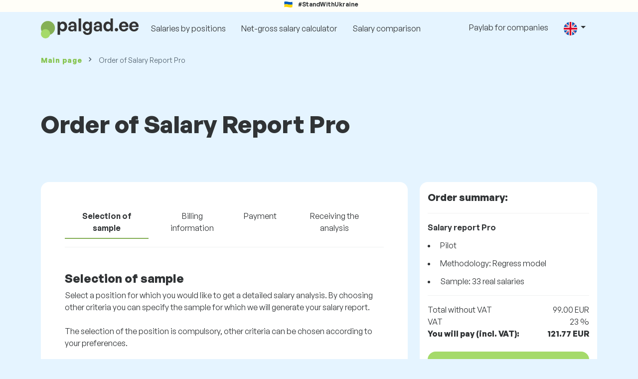

--- FILE ---
content_type: text/html; charset=UTF-8
request_url: https://www.palgad.ee/en/cart/pro/choice?cat_pos=502c33
body_size: 31240
content:
<!doctype html>
<html lang="en" >

<head prefix="og: http://ogp.me/ns# fb: http://ogp.me/ns/fb# website: http://ogp.me/ns/website#">
    
            <!-- Google Tag Manager -->
    <script>(function(w,d,s,l,i){w[l]=w[l]||[];w[l].push({'gtm.start':
                new Date().getTime(),event:'gtm.js'});var f=d.getElementsByTagName(s)[0],
            j=d.createElement(s),dl=l!='dataLayer'?'&l='+l:'';j.async=true;j.src=
            'https://www.googletagmanager.com/gtm.js?id='+i+dl;f.parentNode.insertBefore(j,f);
        })(window,document,'script','dataLayer','GTM-WKN5');</script>
    <!-- End Google Tag Manager -->

    
    <meta charset="utf-8">
    <meta http-equiv="X-UA-Compatible" content="IE=edge">
    <meta name="viewport" content="width=device-width, initial-scale=1, shrink-to-fit=no">

            <link rel="preconnect" href="https://cdn.jsdelivr.net">
        <link rel="preconnect" href="https://fonts.googleapis.com">
        <link rel="preconnect" href="https://fonts.gstatic.com" crossorigin>
    
    
    
    
    <meta name="csrf-token" content="FUp2zNnsSSVFM1qYDoIkyxNhn7HzUNQ8iBPBjogk">

    
    <link href="https://fonts.googleapis.com/css?family=Source+Sans+Pro:400,600,700&amp;subset=latin-ext"
          rel="stylesheet">
    <link rel="stylesheet" href="https://www.palgad.ee/static/css/redesign.css?17657956164528919f">

            <link rel="stylesheet" href="https://fonts.googleapis.com/css2?family=Inter:wght@400;600;700&display=swap">
        <link rel="stylesheet" href="https://cdn.jsdelivr.net/npm/@almacareer/cookie-consent-manager@3/CookieConsentManager.min.css">
        <link rel="stylesheet" href="https://cdn.jsdelivr.net/npm/@almacareer/cookie-consent-manager@3/CookieConsentManagerThemes.min.css">
        <link rel="stylesheet" href="https://www.palgad.ee/static/css/cookie-consent-colors.css?17657956164528919f">
    
    
    
            <link rel="canonical" href="https://www.palgad.ee/en/cart/pro/choice"/>
    
    
    
                    <title>Order of Salary Report Pro - Palgad.ee</title>

    
                
    
    <meta name="description" content="Salaries, wages, benefits in $country. Salary survey by position. Updated salaries by profession." />

    
        <meta name="keywords" content="salaries, salary, pay, wages, earnings, comparison of salaries, salary survey, salary chart" />
    
    
                    <link rel="shortcut icon" href="https://www.palgad.ee/c/images/logo/8/favicon_2025.svg?langprefix=en&amp;17657956164528919f" type="image/x-icon" media="screen, print"/>
            
    
    
    <link rel="alternate" href="https://www.palgad.ee/cart/pro/choice" hreflang="x-default" />

    
                    <link rel="alternate" href="https://www.palgad.ee/en/cart/pro/choice" hreflang="en" />
                            <link rel="alternate" href="https://www.palgad.ee/cart/pro/choice" hreflang="ee" />
                            <link rel="alternate" href="https://www.palgad.ee/ru/cart/pro/choice" hreflang="ru" />
            
    
    
    <meta property="og:title" content="Order of Salary Report Pro - Palgad.ee">
    <meta property="og:type" content="website">
    <meta property="og:url" content="https://www.palgad.ee/en/cart/pro/choice?fwd_lang=0">
    <meta property="og:description" content="Salaries, wages, benefits in $country. Salary survey by position. Updated salaries by profession." />
    <meta property="og:image" content="https://www.palgad.ee/static/images/og/main_ee.png?17657956164528919f">
    <meta property="og:site_name" content="Paylab - Salary survey, Compare salary, Salary data" />

    
    <script>
    function setCookie(key, value, expireMinutes) {
        var expires = new Date();
        expires.setTime(expires.getTime() + expireMinutes * 60 * 1000);
        document.cookie = key + '=' + value + ';expires=' + expires.toUTCString() + ';path=/';
    }

    function getCookie(key) {
        var keyValue = document.cookie.match('(^|;) ?' + key + '=([^;]*)(;|$)');
        return keyValue ? keyValue[2] : null;
    }
</script>


</head>
<body class="background-secondary "
      data-spy="scroll" data-target="#scroll_menu"
      data-offset="0" itemscope itemtype="https://schema.org/WebPage">
<script
    src="https://js.sentry-cdn.com/c6c1e78e976713f8f417a062ed0c7313.min.js"
    crossorigin="anonymous"
></script>

    <!-- Google Tag Manager (noscript) -->
    <noscript><iframe src="https://www.googletagmanager.com/ns.html?id=GTM-WKN5"
                      height="0" width="0" style="display:none;visibility:hidden"></iframe></noscript>
    <!-- End Google Tag Manager (noscript) -->

<div id="support_ukraine">
    <img src="https://www.palgad.ee/static/images/icon/ukraine_flag.svg?17657956164528919f" alt="Support Ukraine">
    <span>#StandWithUkraine</span>
</div>

    
        <div class="container">
        <div class="row">
            <div class="d-none d-md-block col-md-12">
                <div style="text-align: center;">
                    <div class=""><ins data-revive-zoneid="232" data-revive-id="61bcfec77204245b2010a3028b42db01"></ins>
</div>
                </div>
            </div>
            <div class="col-12 d-md-none">
                <div style="text-align: center;">
                    <div class=""><ins data-revive-zoneid="234" data-revive-id="61bcfec77204245b2010a3028b42db01"></ins>
</div>
                </div>
            </div>
        </div>
    </div>
    

<nav class="navbar navbar-expand-lg d-print-none">
    <div class="container">
        <a itemprop="primaryImageOfPage" class="navbar-brand logo" href="https://www.palgad.ee/en">
            <img src="https://www.palgad.ee/c/images/logo/8/palgad_ee.svg?langprefix=en&amp;17657956164528919f"
                 alt="logo Palgad.ee">
        </a>
        <button class="navbar-toggler" type="button" data-bs-toggle="collapse" data-bs-target="#navbarTogglerId" aria-controls="navbarTogglerId" aria-expanded="false" aria-label="Toggle navigation">
            <span class="navbar-toggler-icon"></span>
        </button>

        <div class="collapse navbar-collapse" id="navbarTogglerId">
            
            <ul class="navbar-nav me-auto mb-2 mb-lg-0">
                
                                    <li class="nav-item">
                        <a id="menu_link_browse_salaries" class="nav-link" href="https://www.palgad.ee/en/salaryinfo">Salaries by positions</a>
                    </li>
                
                
                                    <li class="nav-item">
                        <a id="menu_link_salary_calculator" class="nav-link" href="https://www.palgad.ee/en/calculator">Net-gross salary calculator</a>
                    </li>
                
                <li class="nav-item"><a class="nav-link" id="top_menu_enter_survey" href="https://www.palgad.ee/en/salary-survey-wizard">Salary comparison</a></li>
            </ul>

            
            <ul class="navbar-nav">
                                    
                    <li class="nav-item"><a class="nav-link" href="https://www.palgad.ee/en/paylab">Paylab for companies</a></li>
                








                
                
                                    <li class="nav-item dropdown">
                        <a class="nav-link dropdown-toggle" href="#" role="button" id="navbarLangDropdown" data-bs-toggle="dropdown" aria-expanded="false">
                            <img src="https://www.palgad.ee/static/images/flags/gb.svg?17657956164528919f" class="lang-icon" alt="switch language">
                        </a>

                        <div class="dropdown-menu" aria-labelledby="navbarLangDropdown">
                                                            <a class="dropdown-item nav-link" href="https://www.palgad.ee/en/cart/pro/choice">
                                    <img src="https://www.palgad.ee/static/images/flags/gb.svg?17657956164528919f" class="lang-icon" alt="en flag">
                                    English
                                </a>
                                                    </div>
                    </li>
                
                                </ul>
        </div>
    </div>
</nav>



    <div class="container">
        <div class="row d-none d-print-block">
            <div class="col-3 offset-2" style="height: 150px; background: none;">
                <img src="https://www.palgad.ee/c/images/logo/8/palgad_ee.svg?langprefix=en&amp;17657956164528919f" style="width: 100px; background-color: #ffffff;" alt="logo">
            </div>
        </div>
    </div>

<div class="clearfix"></div>


 

<div class="container">
    <nav id="breadcrumb" aria-label="breadcrumb">
        <ol class="breadcrumb d-none d-md-flex ">
                            <li class="breadcrumb-item"><a href="https://www.palgad.ee/en">Main page</a></li>
            
            
                            <li class="breadcrumb-item active" aria-current="page">Order of Salary Report Pro</li>
                    </ol>
        <ol class="breadcrumb d-flex d-md-none ">
            
                            <li class="breadcrumb-item breadcrumb-back-sign"><a href="https://www.palgad.ee/en">Back to <b>Main page</b></a></li>
                    </ol>
    </nav>
</div>


<div itemprop="mainContentOfPage">
        <div class="container paylab-container">
        <div class="page-heading">
            <h1>Order of Salary Report Pro</h1>
        </div>

        <form id="select_data" action="https://www.palgad.ee/en/cart/pro/invoice-data" method="post">

            <input type="hidden" name="_token" value="FUp2zNnsSSVFM1qYDoIkyxNhn7HzUNQ8iBPBjogk" autocomplete="off">
            <input type="hidden" name="available_method" id="available_method" value="">
            <input type="hidden" name="we_have_data" class="form-group-hidden" id="we_have_data" value="">
            
            <div class="row">
                <div class="col-12 col-lg-8">
                    <div class="box-lightest mb-4">

                        <nav id="cart_navigation" class="nav-wrapper">
    <ul class="nav nav-fill flex-nowrap overflow-auto">
        <li class="nav-item active">
            <a href="https://www.palgad.ee/en/cart/pro/choice"
                class="nav-link">Selection of sample</a>
        </li>
        <li class="nav-item ">
            <a href="#"
               class="nav-link">Billing information</a>
        </li>
        <li class="nav-item ">
            <a href="#"
               class="nav-link">Payment</a>
        </li>
        <li class="nav-item">
            <a href="#" class="nav-link" disabled>Receiving the analysis</a>
        </li>
    </ul>
</nav>

<hr class="summary-divider mb-5">

                        <h5>Selection of sample</h5>
                        <p>
                            Select a position for which you would like to get a detailed salary analysis. By choosing other criteria you can specify the sample for which we will generate your salary report.<br>
<br>
The selection of the position is compulsory, other criteria can be chosen according to your preferences.
                        </p>

                        <div class="row">
                            <div  class="col-12 form-group" >
    <label for="cat_pos" class="form-label  label-required">Position</label>
    <select id="cat_pos"
            name="cat_pos"
            autocomplete="off"
            class=""
            
                >

                <option value="">To search, start typing the title of the position</option>
        
                                    <optgroup label="Administration">
                                            <option value="2c1" >Administrative Worker</option>
                                            <option value="285c1" >Archivist, Registry Administrator</option>
                                            <option value="5c1" >Assistant</option>
                                            <option value="126c1" >Call Operator</option>
                                            <option value="824c1" >Contract administrator</option>
                                            <option value="834c1" >CSR specialist</option>
                                            <option value="730c1" >Data entry operator</option>
                                            <option value="835c1" >Diversity, Equity and Inclusion Manager</option>
                                            <option value="57c1" >Office Manager</option>
                                            <option value="688c1" >Procurement specialist</option>
                                            <option value="567c1" >Project Assistant</option>
                                            <option value="555c1" >Project Coordinator</option>
                                            <option value="75c1" >Receptionist</option>
                                            <option value="612c1" > Chief Receptionist Officer</option>
                                            <option value="613c1" > Receptionist I</option>
                                            <option value="80c1" >Secretary</option>
                                    </optgroup>
                            <optgroup label="Agriculture, Food Industry">
                                            <option value="185c28" >Agricultural Engineer, Agronomist</option>
                                            <option value="582c28" >Agricultural Equipment Operator</option>
                                            <option value="186c28" >Agricultural Technician</option>
                                            <option value="262c28" >Agricultural Technologist</option>
                                            <option value="520c28" >Animal Care Worker</option>
                                            <option value="112c28" >Baker</option>
                                            <option value="134c28" >Butcher</option>
                                            <option value="266c28" >Food Engineer</option>
                                            <option value="267c28" >Food Technician</option>
                                            <option value="268c28" >Food Technologist</option>
                                            <option value="146c28" >Livestock Specialist</option>
                                            <option value="501c28" >Milker</option>
                                            <option value="147c28" >Pastry Chef, Confectioner</option>
                                    </optgroup>
                            <optgroup label="Arts &amp; Culture">
                                            <option value="475c35" >Actor</option>
                                            <option value="659c35" >Choreographer</option>
                                            <option value="145c35" >Cultural Officer</option>
                                            <option value="565c35" >Curator</option>
                                            <option value="150c35" >Dancer</option>
                                            <option value="120c35" >Designer</option>
                                            <option value="845c35" >Guide in the museum, gallery, castle</option>
                                            <option value="424c35" >Lighting Technician</option>
                                            <option value="403c35" >Make-Up Artist, Wigmaker</option>
                                            <option value="476c35" >Model</option>
                                            <option value="28c35" >Photographer</option>
                                            <option value="495c35" >Restorer/Conservator</option>
                                            <option value="423c35" >Sound Engineer</option>
                                            <option value="453c35" >Stagehand</option>
                                            <option value="846c35" >VFX artist</option>
                                            <option value="170c35" >Window Dresser, Decorator</option>
                                    </optgroup>
                            <optgroup label="Banking">
                                            <option value="343c29" >Back Office Specialist</option>
                                            <option value="360c29" >Card Services Clerk</option>
                                            <option value="241c29" >Claims Administrator</option>
                                            <option value="204c29" >Client officer</option>
                                            <option value="648c29" >Compliance Specialist</option>
                                            <option value="650c29" >Custody Specialist</option>
                                            <option value="651c29" >Dealer/Trader</option>
                                            <option value="24c29" >Financial Analyst</option>
                                            <option value="439c29" >Internal Auditor</option>
                                            <option value="208c29" >Loan Specialist</option>
                                            <option value="205c29" >Mortgage Specialist</option>
                                            <option value="653c29" >Personal Banker</option>
                                            <option value="441c29" >Private Banker</option>
                                            <option value="654c29" >Product Manager - Specialist</option>
                                            <option value="472c29" >Relationship Manager</option>
                                            <option value="440c29" >Risk Specialist</option>
                                            <option value="461c29" >Seller of Bank Services, Loan Officer</option>
                                            <option value="647c29" >Stock Broker</option>
                                    </optgroup>
                            <optgroup label="Car Industry">
                                            <option value="354c46" >Auto Electrician</option>
                                            <option value="558c46" >Car Glass Fitter</option>
                                            <option value="7c46" >Car Mechanic</option>
                                            <option value="557c46" >Car Upholsterer</option>
                                            <option value="36c46" >Design Engineer</option>
                                            <option value="341c46" >Diagnostic Technician</option>
                                            <option value="344c46" >Maintenance Engineer</option>
                                            <option value="569c46" >Mechatronics Technician</option>
                                            <option value="148c46" >Quality Inspector</option>
                                            <option value="91c46" >Technologist</option>
                                            <option value="556c46" >Tyre Fitter</option>
                                            <option value="166c46" >Varnisher</option>
                                            <option value="195c46" >Vehicle Body Repairer</option>
                                    </optgroup>
                            <optgroup label="Chemical Industry">
                                            <option value="12c39" >Chemical Engineer</option>
                                            <option value="11c39" >Chemical Lab Technician</option>
                                            <option value="232c39" >Chemist</option>
                                            <option value="91c39" >Technologist</option>
                                    </optgroup>
                            <optgroup label="Commerce">
                                            <option value="1c10" >Account Manager</option>
                                            <option value="563c10" >Betting Clerk</option>
                                            <option value="518c10" >Bookmaker</option>
                                            <option value="438c10" >Business Analyst</option>
                                            <option value="51c10" >Buying Agent</option>
                                            <option value="702c10" >Car salesman</option>
                                            <option value="117c10" >Cashier</option>
                                            <option value="359c10" >Complaints Department Clerk</option>
                                            <option value="411c10" >Distribution Clerk</option>
                                            <option value="601c10" >E-Commerce Manager</option>
                                            <option value="602c10" >E-Commerce Specialist</option>
                                            <option value="568c10" >Expert Shop Assistant</option>
                                            <option value="257c10" >Key Account Manager</option>
                                            <option value="736c10" >Online shop administrator</option>
                                            <option value="69c10" >Product Marketing Manager</option>
                                            <option value="251c10" >Promotional Assistant</option>
                                            <option value="99c10" >Retail Store Manager</option>
                                            <option value="624c10" >Sales Consultant</option>
                                            <option value="586c10" >Sales Engineer</option>
                                            <option value="470c10" >Sales Object Manager</option>
                                            <option value="56c10" >Sales Representative</option>
                                            <option value="615c10" > Junior Sales Representative</option>
                                            <option value="614c10" > Senior Sales Representative</option>
                                            <option value="247c10" >Shelf Stacker/Merchandiser</option>
                                            <option value="67c10" >Shop Assistant</option>
                                            <option value="715c10" >Shop Window Decorator</option>
                                            <option value="388c10" >Store Department Manager</option>
                                            <option value="253c10" >Telemarketer</option>
                                    </optgroup>
                            <optgroup label="Construction &amp; Real Estate">
                                            <option value="4c20" >Architect</option>
                                            <option value="49c20" >Bricklayer</option>
                                            <option value="431c20" >Building Control Surveyor</option>
                                            <option value="188c20" >Building Technician</option>
                                            <option value="682c20" >CAD Specialist</option>
                                            <option value="109c20" >Carpenter</option>
                                            <option value="87c20" >Civil Engineer</option>
                                            <option value="421c20" >Construction Estimator</option>
                                            <option value="392c20" >Construction Manager</option>
                                            <option value="390c20" >Construction Plant Operator</option>
                                            <option value="754c20" >Construction worker</option>
                                            <option value="280c20" >Crane Operator</option>
                                            <option value="36c20" >Design Engineer</option>
                                            <option value="72c20" >Design Technician</option>
                                            <option value="337c20" >Drywaller</option>
                                            <option value="74c20" >Estate Agent</option>
                                            <option value="462c20" >Finishing works in constructions</option>
                                            <option value="183c20" >Fitter/Assembler</option>
                                            <option value="275c20" >Floor Layer, Paver</option>
                                            <option value="670c20" >Geologist</option>
                                            <option value="574c20" >Industrial Climber</option>
                                            <option value="429c20" >Interior Designer</option>
                                            <option value="400c20" >Ironworker</option>
                                            <option value="29c20" >Land Surveyor/Geodesist</option>
                                            <option value="372c20" >Landscape Architect</option>
                                            <option value="189c20" >Machine Operator, Machinist</option>
                                            <option value="182c20" >Painter</option>
                                            <option value="187c20" >Property Manager</option>
                                            <option value="279c20" >Quantity Surveyor</option>
                                            <option value="672c20" >Real Estate Appraiser</option>
                                            <option value="278c20" >Refrigeration Mechanic</option>
                                            <option value="351c20" >Roofer</option>
                                            <option value="508c20" >Scaffolder</option>
                                            <option value="86c20" >Site Manager</option>
                                            <option value="585c20" >Spatial Planner</option>
                                            <option value="505c20" >Stonemason</option>
                                            <option value="415c20" >Structural Engineer</option>
                                            <option value="114c20" >Welder</option>
                                    </optgroup>
                            <optgroup label="Customer Support">
                                            <option value="513c54" >Call Center Supervisor</option>
                                            <option value="673c54" >Customer Support Specialist</option>
                                            <option value="237c54" >Helpdesk Operator</option>
                                    </optgroup>
                            <optgroup label="Economy, Finance, Accountancy">
                                            <option value="94c2" >Accountant</option>
                                            <option value="603c2" > Junior Accountant</option>
                                            <option value="608c2" > Senior Accountant</option>
                                            <option value="399c2" >Assistant of Auditor</option>
                                            <option value="422c2" >Assistant to a Tax Advisor</option>
                                            <option value="138c2" >Auditor</option>
                                            <option value="22c2" >Billing Clerk</option>
                                            <option value="31c2" >Chief Accountant</option>
                                            <option value="790c2" >Chief Accountant Deputy</option>
                                            <option value="227c2" >Claims Specialist</option>
                                            <option value="161c2" >Controller</option>
                                            <option value="156c2" >Cost Accountant</option>
                                            <option value="741c2" >Data analyst</option>
                                            <option value="15c2" >Economist</option>
                                            <option value="26c2" >Financial Advisor</option>
                                            <option value="33c2" >Financial Agent</option>
                                            <option value="24c2" >Financial Analyst</option>
                                            <option value="430c2" >Financial Markets Specialist</option>
                                            <option value="841c2" >IFRS specialist</option>
                                            <option value="490c2" >Invoicing and payment specialist</option>
                                            <option value="50c2" >Payroll Clerk</option>
                                            <option value="228c2" >Reporting Specialist</option>
                                            <option value="157c2" >Statistician</option>
                                            <option value="620c2" > Junior Statistician</option>
                                            <option value="619c2" > Senior Statistician</option>
                                            <option value="136c2" >Tax Advisor</option>
                                            <option value="840c2" >VAT specialist</option>
                                    </optgroup>
                            <optgroup label="Education, Science &amp; Research">
                                            <option value="282c21" >Archaeologist</option>
                                            <option value="448c21" >Assistant Teacher</option>
                                            <option value="283c21" >Biologist</option>
                                            <option value="480c21" >Deputy Headmaster</option>
                                            <option value="432c21" >Driving Instructor</option>
                                            <option value="798c21" >Education coordinator</option>
                                            <option value="128c21" >Educator/Instructor/Carer</option>
                                            <option value="503c21" >Fitness Instructor</option>
                                            <option value="41c21" >Laboratory Technician</option>
                                            <option value="561c21" >Lector</option>
                                            <option value="374c21" >Librarian</option>
                                            <option value="496c21" >Master in Vocational Education</option>
                                            <option value="500c21" >Music and Art School Teacher</option>
                                            <option value="570c21" >Nursery School Teacher Assistant</option>
                                            <option value="409c21" >Preschool Teacher</option>
                                            <option value="497c21" >Primary School Teacher</option>
                                            <option value="73c21" >Psychologist</option>
                                            <option value="192c21" >Research Worker, Scientific Worker</option>
                                            <option value="493c21" >School Canteen Manager</option>
                                            <option value="396c21" >School Caretaker</option>
                                            <option value="499c21" >Secondary School Teacher</option>
                                            <option value="481c21" >Special Needs Teacher</option>
                                            <option value="298c21" >Sports Coach</option>
                                            <option value="93c21" >Teacher</option>
                                            <option value="465c21" >University Teacher</option>
                                            <option value="622c21" >University Teaching assistant</option>
                                    </optgroup>
                            <optgroup label="Electrical &amp; Power Engineering">
                                            <option value="36c18" >Design Engineer</option>
                                            <option value="72c18" >Design Technician</option>
                                            <option value="20c18" >Electrical Engineer</option>
                                            <option value="19c18" >Electrical Engineering Technician</option>
                                            <option value="477c18" >Electrical Fitter</option>
                                            <option value="17c18" >Electrician</option>
                                            <option value="21c18" >Electrician (industrial)</option>
                                            <option value="229c18" >Electronics Electrician</option>
                                            <option value="361c18" >Inspection Technician</option>
                                            <option value="344c18" >Maintenance Engineer</option>
                                            <option value="446c18" >PLC Programmer</option>
                                            <option value="143c18" >Power Engineer</option>
                                            <option value="231c18" >Power-Generating Machinery Operator</option>
                                            <option value="197c18" >Process Engineer</option>
                                            <option value="139c18" >Repairer</option>
                                            <option value="81c18" >Service Engineer</option>
                                            <option value="82c18" >Service Technician</option>
                                            <option value="90c18" >Technician</option>
                                            <option value="91c18" >Technologist</option>
                                    </optgroup>
                            <optgroup label="General labour">
                                            <option value="6c15" >Au-pair</option>
                                            <option value="95c15" >Cleaner</option>
                                            <option value="64c15" >General Labourer</option>
                                            <option value="111c15" >Hostess</option>
                                            <option value="264c15" >Porter, Information Staff</option>
                                            <option value="263c15" >Survey Interviewer</option>
                                    </optgroup>
                            <optgroup label="Human Resources">
                                            <option value="678c23" >Career advisor</option>
                                            <option value="244c23" >Compensation &amp; Benefit Specialist</option>
                                            <option value="668c23" >HR Business Partner</option>
                                            <option value="498c23" >HR Generalist</option>
                                            <option value="60c23" >HR Officer</option>
                                            <option value="322c23" >Recruiter</option>
                                    </optgroup>
                            <optgroup label="Information Technology">
                                            <option value="850c5" >AI Engineer</option>
                                            <option value="816c5" >Backend developer</option>
                                            <option value="671c5" >Business Intelligence Specialist</option>
                                            <option value="818c5" >Data scientist</option>
                                            <option value="437c5" >Database Administrator</option>
                                            <option value="153c5" >Database Analyst</option>
                                            <option value="777c5" >DevOps Engineer</option>
                                            <option value="851c5" >ERP programmer</option>
                                            <option value="815c5" >Frontend developer</option>
                                            <option value="822c5" >Game designer</option>
                                            <option value="821c5" >Game developer</option>
                                            <option value="814c5" >Go developer</option>
                                            <option value="471c5" >IC Design Engineer</option>
                                            <option value="847c5" >Incident manager</option>
                                            <option value="234c5" >IT Analyst</option>
                                            <option value="328c5" >IT Architect</option>
                                            <option value="813c5" >IT auditor</option>
                                            <option value="823c5" >IT Business Analyst</option>
                                            <option value="132c5" >IT Consultant</option>
                                            <option value="85c5" >IT Network Administrator</option>
                                            <option value="737c5" >IT Product Manager</option>
                                            <option value="235c5" >IT Project Manager</option>
                                            <option value="327c5" >IT Security Specialist</option>
                                            <option value="84c5" >IT System Administrator</option>
                                            <option value="236c5" >IT Tester</option>
                                            <option value="796c5" >IT tester - automated tests</option>
                                            <option value="365c5" >IT/Technical Support Specialist</option>
                                            <option value="801c5" >Lead developer</option>
                                            <option value="125c5" >PC Technician</option>
                                            <option value="70c5" >Programmer</option>
                                            <option value="590c5" > .NET Programmer</option>
                                            <option value="591c5" > ABAP Programmer</option>
                                            <option value="592c5" > ASP.NET Programmer</option>
                                            <option value="720c5" > Android Developer</option>
                                            <option value="593c5" > C Programmer</option>
                                            <option value="594c5" > C# Programmer</option>
                                            <option value="595c5" > C++ Programmer</option>
                                            <option value="596c5" > Java Programmer</option>
                                            <option value="722c5" > Javascript Programmer</option>
                                            <option value="663c5" > Objective-C Programmer</option>
                                            <option value="597c5" > Oracle Programmer</option>
                                            <option value="599c5" > PHP Programmer</option>
                                            <option value="598c5" > Perl Programmer</option>
                                            <option value="600c5" > Python Programmer</option>
                                            <option value="795c5" > R programmer</option>
                                            <option value="792c5" > Ruby Developer/Programmer</option>
                                            <option value="721c5" > iOS Developer</option>
                                            <option value="817c5" >SAP specialist</option>
                                            <option value="734c5" >Scrum Master</option>
                                            <option value="81c5" >Service Engineer</option>
                                            <option value="82c5" >Service Technician</option>
                                            <option value="426c5" >Software Engineer</option>
                                            <option value="89c5" >Systems Administrator</option>
                                            <option value="514c5" >Systems Engineer</option>
                                            <option value="660c5" >Technical Writer</option>
                                            <option value="669c5" >User Experience Expert</option>
                                            <option value="849c5" >UX designer</option>
                                            <option value="102c5" >Web Designer</option>
                                            <option value="410c5" >Webmaster</option>
                                    </optgroup>
                            <optgroup label="Insurance">
                                            <option value="542c34" >Accounting Clerk</option>
                                            <option value="62c34" >Actuary</option>
                                            <option value="540c34" >Contract Administration Officer</option>
                                            <option value="546c34" >Health Care Purchasing Specialist</option>
                                            <option value="549c34" >Health Program Development Specialist</option>
                                            <option value="538c34" >Insurance administrator</option>
                                            <option value="63c34" >Insurance Broker</option>
                                            <option value="545c34" >Insurance Payment Control Specialist</option>
                                            <option value="541c34" >Insurance premium collection officer</option>
                                            <option value="458c34" >Insurance Technician</option>
                                            <option value="416c34" >Insurance Underwriter</option>
                                            <option value="261c34" >Loss Adjuster</option>
                                            <option value="548c34" >Product Development Specialist</option>
                                            <option value="539c34" >Registry Administration Officer</option>
                                            <option value="550c34" >Reinsurance Specialist</option>
                                    </optgroup>
                            <optgroup label="Journalism, Printing Arts &amp; Media">
                                            <option value="728c47" >3D printer operator</option>
                                            <option value="315c47" >Advertising Manager</option>
                                            <option value="314c47" >Bookbinder</option>
                                            <option value="573c47" >Camera Operator</option>
                                            <option value="779c47" >Content provider</option>
                                            <option value="727c47" >Design associate</option>
                                            <option value="76c47" >Editor</option>
                                            <option value="346c47" >Film Editor</option>
                                            <option value="30c47" >Graphic</option>
                                            <option value="610c47" > Junior Graphic Designer</option>
                                            <option value="609c47" > Senior Graphic Designer</option>
                                            <option value="140c47" >Journalist</option>
                                            <option value="373c47" >Managing Editor</option>
                                            <option value="533c47" >Organizer</option>
                                            <option value="519c47" >Photo Editor</option>
                                            <option value="577c47" >Prepress Operator</option>
                                            <option value="131c47" >Printer</option>
                                            <option value="646c47" >Printing Technician</option>
                                            <option value="531c47" >Producer</option>
                                            <option value="178c47" >Proofreader</option>
                                            <option value="526c47" >Radio presenter and announcer</option>
                                            <option value="761c47" >Reporter</option>
                                            <option value="423c47" >Sound Engineer</option>
                                            <option value="527c47" >TV Presenter</option>
                                            <option value="316c47" >TV/Film Production Assistant</option>
                                    </optgroup>
                            <optgroup label="Law &amp; Legislation">
                                            <option value="626c7" >Administrative officer</option>
                                            <option value="269c7" >Articled Clerk</option>
                                            <option value="270c7" >Bailiff/Enforcement Officer</option>
                                            <option value="679c7" >Judge</option>
                                            <option value="680c7" >Judicial assistant</option>
                                            <option value="65c7" >Lawyer</option>
                                            <option value="552c7" >Notary</option>
                                            <option value="456c7" >Notary&#039;s Clerk</option>
                                            <option value="676c7" >Paralegal - law student</option>
                                            <option value="681c7" >Prosecutor</option>
                                            <option value="467c7" >Solicitor, Barrister</option>
                                            <option value="571c7" >Trainee Bailiff</option>
                                    </optgroup>
                            <optgroup label="Leasing">
                                            <option value="241c51" >Claims Administrator</option>
                                            <option value="240c51" >Leasing Consultant</option>
                                            <option value="242c51" >Leasing Director</option>
                                    </optgroup>
                            <optgroup label="Management">
                                            <option value="510c58" >Account Director</option>
                                            <option value="419c58" >Art Director</option>
                                            <option value="478c58" >Auto Repair Shop Manager</option>
                                            <option value="8c58" >Brand Manager</option>
                                            <option value="759c58" >Business Development Manager</option>
                                            <option value="97c58" >Business Group Manager</option>
                                            <option value="274c58" >Call Centre Manager</option>
                                            <option value="219c58" >Car Fleet Manager</option>
                                            <option value="209c58" >Department Manager</option>
                                            <option value="191c58" >Editor-In-Chief</option>
                                            <option value="844c58" >ESG manager</option>
                                            <option value="340c58" >Event Manager</option>
                                            <option value="434c58" >Facility Manager</option>
                                            <option value="25c58" >Finance Manager</option>
                                            <option value="644c58" >Head of Broadcasting</option>
                                            <option value="159c58" >Head of controlling</option>
                                            <option value="819c58" >Head of Customer Support</option>
                                            <option value="837c58" >Head of product development</option>
                                            <option value="271c58" >Head of the Legal Department</option>
                                            <option value="675c58" >Hotel manager</option>
                                            <option value="61c58" >HR Manager</option>
                                            <option value="34c58" >IT Manager</option>
                                            <option value="218c58" >Logistics Manager</option>
                                            <option value="158c58" >Maintenance Supervisor</option>
                                            <option value="46c58" >Marketing Manager</option>
                                            <option value="450c58" >Postmaster</option>
                                            <option value="516c58" >Process Manager</option>
                                            <option value="732c58" >Product owner</option>
                                            <option value="100c58" >Production Manager</option>
                                            <option value="276c58" >Production Supervisor</option>
                                            <option value="71c58" >Project Manager</option>
                                            <option value="618c58" > Junior Project Manager</option>
                                            <option value="617c58" > Senior Project Manager</option>
                                            <option value="162c58" >Purchasing Manager</option>
                                            <option value="45c58" >Quality Manager</option>
                                            <option value="711c58" >Regional / Area Manager</option>
                                            <option value="770c58" >Restaurant manager</option>
                                            <option value="455c58" >Returns Department Manager</option>
                                            <option value="226c58" >Risk Manager</option>
                                            <option value="53c58" >Sales Manager</option>
                                            <option value="98c58" >Sales Office Manager</option>
                                            <option value="211c58" >Security Service Manager</option>
                                            <option value="369c58" >Storekeeper</option>
                                            <option value="708c58" >Team leader</option>
                                            <option value="289c58" >Technical Manager</option>
                                            <option value="221c58" >Transport manager</option>
                                            <option value="127c58" >Warehouse Manager</option>
                                    </optgroup>
                            <optgroup label="Marketing, Advertising, PR">
                                            <option value="442c6" >Account Executive</option>
                                            <option value="1c6" >Account Manager</option>
                                            <option value="321c6" >Copywriter</option>
                                            <option value="806c6" >Digital marketing manager</option>
                                            <option value="742c6" >Digital marketing specialist</option>
                                            <option value="417c6" >DTP Operator</option>
                                            <option value="418c6" >Graphic Designer</option>
                                            <option value="407c6" >Internal Communication Specialist</option>
                                            <option value="252c6" >Marketing Analyst</option>
                                            <option value="47c6" >Marketing Officer</option>
                                            <option value="391c6" >Marketing Specialist</option>
                                            <option value="487c6" >Media Buyer</option>
                                            <option value="486c6" >Media Planner</option>
                                            <option value="249c6" >PR Manager</option>
                                            <option value="69c6" >Product Marketing Manager</option>
                                            <option value="667c6" >SEO analyst</option>
                                            <option value="102c6" >Web Designer</option>
                                    </optgroup>
                            <optgroup label="Mechanical Engineering">
                                            <option value="412c22" >CNC Machine Setter</option>
                                            <option value="370c22" >CNC Programmer</option>
                                            <option value="169c22" >Cutter/Grinder/Polisher</option>
                                            <option value="36c22" >Design Engineer</option>
                                            <option value="183c22" >Fitter/Assembler</option>
                                            <option value="110c22" >Lathe operator</option>
                                            <option value="401c22" >Machine Fitter</option>
                                            <option value="189c22" >Machine Operator, Machinist</option>
                                            <option value="344c22" >Maintenance Engineer</option>
                                            <option value="848c22" >Mechanical Design Engineer – Automation</option>
                                            <option value="104c22" >Mechanical Engineer</option>
                                            <option value="581c22" >Mechanization Manager</option>
                                            <option value="168c22" >Metalworker</option>
                                            <option value="572c22" >Milling-Machine Operator</option>
                                            <option value="197c22" >Process Engineer</option>
                                            <option value="303c22" >Production Planner</option>
                                            <option value="625c22" >Qualified Mechanical Engineer</option>
                                            <option value="81c22" >Service Engineer</option>
                                            <option value="506c22" >Smith</option>
                                            <option value="90c22" >Technician</option>
                                            <option value="91c22" >Technologist</option>
                                            <option value="166c22" >Varnisher</option>
                                            <option value="114c22" >Welder</option>
                                    </optgroup>
                            <optgroup label="Medicine &amp; Social Care">
                                            <option value="576c9" >Ambulance Driver</option>
                                            <option value="482c9" >Ambulance Paramedic</option>
                                            <option value="523c9" >Anesthetist</option>
                                            <option value="752c9" >Caregiver</option>
                                            <option value="58c9" >Carer, Personal Assistant</option>
                                            <option value="155c9" >Caseworker</option>
                                            <option value="447c9" >Clinical Psychologist</option>
                                            <option value="331c9" >Clinical Research Associate</option>
                                            <option value="724c9" >Dental Assistant</option>
                                            <option value="449c9" >Dental Hygienist</option>
                                            <option value="313c9" >Dental Technician</option>
                                            <option value="312c9" >Dentist</option>
                                            <option value="184c9" >Dispensing Optician</option>
                                            <option value="42c9" >Doctor</option>
                                            <option value="311c9" > Veterinarian</option>
                                            <option value="308c9" >Health Care Assistant</option>
                                            <option value="427c9" >Hygiene Officer</option>
                                            <option value="48c9" >Masseur</option>
                                            <option value="376c9" >Medical Advisor</option>
                                            <option value="402c9" >Medical Laboratory Technician</option>
                                            <option value="142c9" >Medical/Pharmaceutical Sales Representative</option>
                                            <option value="515c9" >Microbiologist</option>
                                            <option value="307c9" >Midwife</option>
                                            <option value="103c9" >Nurse</option>
                                            <option value="306c9" > Charge Nurse</option>
                                            <option value="641c9" > Head Nurse</option>
                                            <option value="494c9" >Nutrition Assistant</option>
                                            <option value="459c9" >Optometrist</option>
                                            <option value="489c9" >Orthopedic Technician</option>
                                            <option value="304c9" >Pharmaceutical Laboratory Technician</option>
                                            <option value="23c9" >Pharmacist</option>
                                            <option value="445c9" >Physiotherapist</option>
                                            <option value="310c9" >Public Health Administrator</option>
                                            <option value="733c9" >Radiographer</option>
                                            <option value="371c9" >Radiology Assistant</option>
                                            <option value="740c9" >Social rehabilitation specialist</option>
                                            <option value="284c9" >Speech Therapist</option>
                                            <option value="463c9" >Veterinary Technician</option>
                                    </optgroup>
                            <optgroup label="Mining, Metallurgy">
                                            <option value="332c50" >Iron founder</option>
                                            <option value="200c50" >Metallurgist</option>
                                            <option value="201c50" >Metallurgy Engineer</option>
                                            <option value="198c50" >Miner</option>
                                            <option value="469c50" >Mining Engineer</option>
                                            <option value="199c50" >Mining Technician</option>
                                    </optgroup>
                            <optgroup label="Pharmaceutical Industry">
                                            <option value="607c57" >Clinical Data Manager</option>
                                            <option value="331c57" >Clinical Research Associate</option>
                                            <option value="376c57" >Medical Advisor</option>
                                            <option value="142c57" >Medical/Pharmaceutical Sales Representative</option>
                                            <option value="304c57" >Pharmaceutical Laboratory Technician</option>
                                            <option value="468c57" >Pharmaceutical Products Manager</option>
                                            <option value="23c57" >Pharmacist</option>
                                    </optgroup>
                            <optgroup label="Production">
                                            <option value="183c12" >Fitter/Assembler</option>
                                            <option value="408c12" >Glassmaker</option>
                                            <option value="800c12" >Industrial painter</option>
                                            <option value="79c12" >Labourer</option>
                                            <option value="196c12" >Machine Operator</option>
                                            <option value="664c12" >Machine Setter</option>
                                            <option value="344c12" >Maintenance Engineer</option>
                                            <option value="435c12" >Metrologist</option>
                                            <option value="259c12" >Operations Supervisor</option>
                                            <option value="336c12" >Packer</option>
                                            <option value="197c12" >Process Engineer</option>
                                            <option value="303c12" >Production Planner</option>
                                            <option value="387c12" >Production Standard Setter</option>
                                            <option value="148c12" >Quality Inspector</option>
                                            <option value="81c12" >Service Engineer</option>
                                            <option value="82c12" >Service Technician</option>
                                            <option value="91c12" >Technologist</option>
                                            <option value="137c12" >Toolmaker</option>
                                            <option value="166c12" >Varnisher</option>
                                    </optgroup>
                            <optgroup label="Public Administration, Self-governance">
                                            <option value="193c13" >Advisor</option>
                                            <option value="378c13" >Chief Advisor</option>
                                            <option value="483c13" >Chief borough controller</option>
                                            <option value="383c13" >Chief Official</option>
                                            <option value="380c13" >Chief State Advisor</option>
                                            <option value="286c13" >Customs Officer</option>
                                            <option value="362c13" >Department Director</option>
                                            <option value="457c13" >Inspector</option>
                                            <option value="77c13" >Official</option>
                                            <option value="535c13" >Secretary</option>
                                            <option value="530c13" >Senior Associate</option>
                                            <option value="382c13" >Specialist Advisor</option>
                                            <option value="384c13" >Specialist Official</option>
                                            <option value="381c13" >State Advisor</option>
                                    </optgroup>
                            <optgroup label="Quality Management">
                                            <option value="256c52" >ISO Specialist</option>
                                            <option value="152c52" >Quality Engineer</option>
                                            <option value="148c52" >Quality Inspector</option>
                                            <option value="254c52" >Quality Planner</option>
                                    </optgroup>
                            <optgroup label="Security &amp; Protection">
                                            <option value="528c48" >Deminer</option>
                                            <option value="144c48" >Fire Officer</option>
                                            <option value="175c48" >Firefighter, Rescuer</option>
                                            <option value="135c48" >Health and Safety Officer</option>
                                            <option value="529c48" >Leader of Demining Team</option>
                                            <option value="464c48" >Police Inspector</option>
                                            <option value="151c48" >Police Officer</option>
                                            <option value="433c48" >Prison Officer</option>
                                            <option value="123c48" >Security Guard</option>
                                            <option value="836c48" >Security service technician</option>
                                            <option value="194c48" >Soldier</option>
                                    </optgroup>
                            <optgroup label="Service Industries">
                                            <option value="38c11" >Beautician</option>
                                            <option value="789c11" >Bicycle mechanic</option>
                                            <option value="718c11" >Car Wash Worker</option>
                                            <option value="368c11" >Florist</option>
                                            <option value="807c11" >Funeral service worker</option>
                                            <option value="106c11" >Gardener</option>
                                            <option value="133c11" >Goldsmith, Jeweller</option>
                                            <option value="35c11" >Hairdresser</option>
                                            <option value="504c11" >Housekeeper</option>
                                            <option value="583c11" >Housekeeping Supervisor</option>
                                            <option value="404c11" >Image Stylist, Beauty Stylist</option>
                                            <option value="372c11" >Landscape Architect</option>
                                            <option value="107c11" >Maintenance Worker</option>
                                            <option value="339c11" >Pedicurist, Manicurist, Nail Technician</option>
                                            <option value="395c11" >Petrol Station Attendant</option>
                                            <option value="108c11" >Plumber</option>
                                            <option value="509c11" >Refuse Collector</option>
                                            <option value="82c11" >Service Technician</option>
                                            <option value="164c11" >Stoker, Boiler Attendant</option>
                                    </optgroup>
                            <optgroup label="Technology, Development">
                                            <option value="291c55" >Head of Technical Department</option>
                                            <option value="197c55" >Process Engineer</option>
                                            <option value="124c55" >Technical Staff</option>
                                    </optgroup>
                            <optgroup label="Telecommunications">
                                            <option value="628c8" >Data Station Testing Specialist</option>
                                            <option value="183c8" >Fitter/Assembler</option>
                                            <option value="640c8" >ICT Specialist</option>
                                            <option value="287c8" >Mobile Network Development Specialist</option>
                                            <option value="638c8" >Network and Service Operation Specialist</option>
                                            <option value="629c8" >Network Modelling Specialist</option>
                                            <option value="627c8" >Network Strategy Specialist</option>
                                            <option value="632c8" >OSS/BSS Specialist</option>
                                            <option value="637c8" >Radio Network Optimization Specialist</option>
                                            <option value="636c8" >Radio Network Planning Specialist</option>
                                            <option value="639c8" >Roaming Specialist</option>
                                            <option value="631c8" >Switching Network Development Specialist</option>
                                            <option value="124c8" >Technical Staff</option>
                                            <option value="90c8" >Technician</option>
                                            <option value="288c8" >Telecommunication Specialist</option>
                                            <option value="630c8" >Telecommunications Network Designer</option>
                                            <option value="634c8" >Telecommunications Product Development Specialist</option>
                                            <option value="633c8" >Telecommunications Service Development Specialist</option>
                                            <option value="635c8" >Transmission Netw. Analysis&amp;Development Specialist</option>
                                    </optgroup>
                            <optgroup label="Textile, Leather, Apparel Industry">
                                            <option value="714c56" >Clothing/textile technologist</option>
                                            <option value="273c56" >Cobbler</option>
                                            <option value="294c56" >Fabric Cutter</option>
                                            <option value="293c56" >Fashion Designer, Pattern Cutter</option>
                                            <option value="658c56" >Seamstress</option>
                                            <option value="39c56" >Tailor</option>
                                    </optgroup>
                            <optgroup label="Top Management">
                                            <option value="326c30" >Branch Director</option>
                                            <option value="512c30" >Call Centre Director</option>
                                            <option value="295c30" >Chief Executive Officer</option>
                                            <option value="302c30" >Country Manager/Director</option>
                                            <option value="16c30" >Economic/Financial Manager</option>
                                            <option value="238c30" >IT Director</option>
                                            <option value="578c30" >Laboratory Director</option>
                                            <option value="220c30" >Logistics Director</option>
                                            <option value="230c30" >Managing Director</option>
                                            <option value="248c30" >Marketing Director</option>
                                            <option value="452c30" >Medical Institution Manager</option>
                                            <option value="389c30" >Operations Manager</option>
                                            <option value="243c30" >Personnel Manager</option>
                                            <option value="839c30" >Plant manager</option>
                                            <option value="324c30" >Production Director</option>
                                            <option value="317c30" >Publishing House Director</option>
                                            <option value="255c30" >Quality Control/ISO Manager</option>
                                            <option value="55c30" >Sales Director</option>
                                            <option value="386c30" >School Principal</option>
                                            <option value="451c30" >Security Service Director</option>
                                            <option value="290c30" >Technical Director</option>
                                    </optgroup>
                            <optgroup label="Tourism, Gastronomy, Hotel Business">
                                            <option value="662c27" >Accommodation Manager</option>
                                            <option value="212c27" >Activity Instructor</option>
                                            <option value="621c27" >Assistant Cook</option>
                                            <option value="119c27" >Bartender</option>
                                            <option value="342c27" >Booking agent</option>
                                            <option value="661c27" >Bosun</option>
                                            <option value="562c27" >Catering manager</option>
                                            <option value="213c27" >Chambermaid</option>
                                            <option value="357c27" >Chef</option>
                                            <option value="649c27" >Concierge</option>
                                            <option value="779c27" >Content provider</option>
                                            <option value="40c27" >Cook</option>
                                            <option value="296c27" >Croupier</option>
                                            <option value="689c27" >Fast food worker</option>
                                            <option value="214c27" >Flight Attendant</option>
                                            <option value="517c27" >Hotel Porter</option>
                                            <option value="655c27" >Houseman</option>
                                            <option value="738c27" >Kitchen Helper</option>
                                            <option value="406c27" >Lifeguard, Swimming Instructor</option>
                                            <option value="674c27" >Pizza Cook</option>
                                            <option value="75c27" >Receptionist</option>
                                            <option value="756c27" >Restaurant worker</option>
                                            <option value="325c27" >Sommelier</option>
                                            <option value="652c27" >Spa Therapist</option>
                                            <option value="118c27" >Travel Guide</option>
                                            <option value="10c27" >Waiter</option>
                                            <option value="656c27" >Waiter - Room Service</option>
                                    </optgroup>
                            <optgroup label="Translating, interpreting">
                                            <option value="92c19" >Interpreter</option>
                                            <option value="178c19" >Proofreader</option>
                                            <option value="68c19" >Translator</option>
                                    </optgroup>
                            <optgroup label="Transport, Haulage, Logistics">
                                            <option value="645c33" >Air Traffic Controller</option>
                                            <option value="425c33" >Aircraft Technician</option>
                                            <option value="154c33" >Co-ordinator</option>
                                            <option value="206c33" >Counter Clerk</option>
                                            <option value="165c33" >Courier</option>
                                            <option value="14c33" >Customs Broker</option>
                                            <option value="171c33" >Dispatcher/Traffic Controller</option>
                                            <option value="411c33" >Distribution Clerk</option>
                                            <option value="101c33" >Driver</option>
                                            <option value="414c33" > Bus Driver</option>
                                            <option value="589c33" > Car Driver</option>
                                            <option value="436c33" > Lorry Driver</option>
                                            <option value="588c33" > Tram Driver</option>
                                            <option value="587c33" > Trolleybus Driver</option>
                                            <option value="394c33" >Engine Driver</option>
                                            <option value="349c33" >Forklift Truck Operator</option>
                                            <option value="122c33" >Forwarder</option>
                                            <option value="532c33" >Head of Vehicle Technical Inspection</option>
                                            <option value="564c33" >Import/Export Officer</option>
                                            <option value="43c33" >Logistics Clerk</option>
                                            <option value="163c33" >Managing Clerk</option>
                                            <option value="580c33" >Maritime Transport Organiser</option>
                                            <option value="511c33" >Naval Officer</option>
                                            <option value="502c33" selected>Pilot</option>
                                            <option value="405c33" >Postal Delivery Worker</option>
                                            <option value="643c33" >Sailor</option>
                                            <option value="838c33" >Supply Chain Specialist</option>
                                            <option value="750c33" >Supply Technician</option>
                                            <option value="683c33" >Taxi driver</option>
                                            <option value="216c33" >Traffic Controller</option>
                                            <option value="215c33" >Traffic Engineer</option>
                                            <option value="492c33" >Train Conductor</option>
                                            <option value="83c33" >Warehouseman</option>
                                    </optgroup>
                            <optgroup label="Water Management, Forestry, Environment">
                                            <option value="521c49" >District Forest Officer</option>
                                            <option value="115c49" >Ecologist</option>
                                            <option value="657c49" >Environmentalist</option>
                                            <option value="179c49" >Forest Engineer</option>
                                            <option value="180c49" >Forest Technician</option>
                                            <option value="121c49" >Forester</option>
                                            <option value="522c49" >Forestry Manager</option>
                                            <option value="575c49" >Meteorologist</option>
                                            <option value="300c49" >Water Management Engineer</option>
                                            <option value="301c49" >Water Management Technician</option>
                                    </optgroup>
                            <optgroup label="Wood Processing Industry">
                                            <option value="223c36" >Cabinet Maker</option>
                                            <option value="36c36" >Design Engineer</option>
                                            <option value="88c36" >Joiner</option>
                                            <option value="375c36" >Lumberjack</option>
                                            <option value="172c36" >Timber Engineer</option>
                                            <option value="222c36" >Upholsterer</option>
                                            <option value="173c36" >Woodworking Technician</option>
                                    </optgroup>
                        </select>

    </div>

                            
                            <div  class="col-12 form-group" >
    <label for="business_area" class="form-label ">Industry:</label>
    <select id="business_area"
            name="business_area"
            autocomplete="off"
            class=""
            
                >

                <option value="">Please select one of the options</option>
        
                                </select>

    </div>

                        </div>

                                                <div class="row" id="region_options">

                            <div class="form-group col-12 position-relative">
                                <label for="region_id" class="form-label">
                                    Place of work
                                </label>
                                <select id="region_id" name="region_id">
                                                                                                                        
                                                                                            <option value="" 
                                                data-region-level="parent" data-region-parent="">Select a region</option>
                                                                                                                                                                                                            
                                                                                            <option value="16001" 
                                                data-region-level="parent" data-region-parent="16001">Harjumaa</option>
                                                                                                                                                                                                            
                                                                                            <option value="16002" 
                                                data-region-level="parent" data-region-parent="16002">Hiiumaa</option>
                                                                                                                                                                                                            
                                                                                            <option value="16003" 
                                                data-region-level="parent" data-region-parent="16003">Ida-Virumaa</option>
                                                                                                                                                                                                            
                                                                                            <option value="16004" 
                                                data-region-level="parent" data-region-parent="16004">Jõgevamaa</option>
                                                                                                                                                                                                            
                                                                                            <option value="16005" 
                                                data-region-level="parent" data-region-parent="16005">Järvamaa</option>
                                                                                                                                                                                                            
                                                                                            <option value="16006" 
                                                data-region-level="parent" data-region-parent="16006">Läänemaa</option>
                                                                                                                                                                                                            
                                                                                            <option value="16007" 
                                                data-region-level="parent" data-region-parent="16007">Lääne-Virumaa</option>
                                                                                                                                                                                                            
                                                                                            <option value="16008" 
                                                data-region-level="parent" data-region-parent="16008">Põlvamaa</option>
                                                                                                                                                                                                            
                                                                                            <option value="16009" 
                                                data-region-level="parent" data-region-parent="16009">Pärnumaa</option>
                                                                                                                                                                                                            
                                                                                            <option value="16010" 
                                                data-region-level="parent" data-region-parent="16010">Raplamaa</option>
                                                                                                                                                                                                            
                                                                                            <option value="16011" 
                                                data-region-level="parent" data-region-parent="16011">Saaremaa</option>
                                                                                                                                                                                                            
                                                                                            <option value="16012" 
                                                data-region-level="parent" data-region-parent="16012">Tartumaa</option>
                                                                                                                                                                                                            
                                                                                            <option value="16013" 
                                                data-region-level="parent" data-region-parent="16013">Valgamaa</option>
                                                                                                                                                                                                            
                                                                                            <option value="16014" 
                                                data-region-level="parent" data-region-parent="16014">Viljandimaa</option>
                                                                                                                                                                                                            
                                                                                            <option value="16015" 
                                                data-region-level="parent" data-region-parent="16015">Võrumaa</option>
                                                                                                                                                        </select>
                            </div>
                        </div>
                        
                        <div class="row">

                            
                            <div  class="col-12 form-group" >
    <label for="working_years" class="form-label ">Work experience in the position</label>
    <select id="working_years"
            name="working_years"
            autocomplete="off"
            class=""
            data-icom='form-working-years'
                >

                <option value="">Please select one of the options</option>
        
                                                    <option value="junior"  >Junior (up to 2 years of experience)</option>
                                            <option value="middle"  >Middle (3 to 5 years of experience)</option>
                                            <option value="senior"  >Senior (more than 6 years of experience)</option>
                        </select>

    </div>

                            
                            <div  class="col-12 form-group" >
    <label for="nr_employees" class="form-label ">Company size</label>
    <select id="nr_employees"
            name="nr_employees"
            autocomplete="off"
            class=""
            data-icom='form-nr-employees'
                >

                <option value="">Please select one of the options</option>
        
                                                    <option value="small"  >small company (up to 50 employees)</option>
                                            <option value="middle"  >medium company (51 - 249 employees)</option>
                                            <option value="big"  >large company (250 or more employees)</option>
                        </select>

    </div>

                            
                            <div  class="col-12 form-group" >
    <label for="education_level_id" class="form-label ">Education attained</label>
    <select id="education_level_id"
            name="education_level_id"
            autocomplete="off"
            class=""
            data-icom='form-education-level'
                >

                <option value="">Please select one of the options</option>
        
                                                    <option value="SS_bez_maturity"  >school education</option>
                                            <option value="SS_s_maturitou"  >college education </option>
                                            <option value="VS"  >university education</option>
                        </select>

    </div>
                        </div>

                        <p class="sample-status" id="respondents_count_status"></p>

                    </div>
                </div>

                <div class="col-12 col-lg-4">
                    <div class="box-lightest p-3 mb-4">
                        <div class="row">
    <div class="col-12">
        <div class="order-inner">

            <div id="headline" class="order-headline">Order summary:</div>
            <hr class="summary-divider">

            <div id="main_product_title"
                 class="product-title">Salary report Pro</div>

            <div id="main_product_options">
                
            </div>

            <div id="main_product_desc" class="product-desc">
            </div>

            <hr class="summary-divider">

            
            
            <div class="row">
                <div class="col">
                    Total without VAT
                </div>
                <div id="product_price_without_vat" class="col-auto d-flex align-items-end"
                >99.00 EUR</div>
            </div>

            <div class="row">
                <div class="col">
                    VAT
                </div>
                <div id="vat_rate" class="col-auto">23 %</div>
            </div>

            <div class="row">
                <div class="col fw-bold">
                    You will pay (incl. VAT):
                </div>
                <div id="product_price" class="col-auto fw-bold"
                >121.77 EUR
                </div>
                <input id="total_price" type="hidden" name="total_price">
            </div>

            
            

            <button type="submit" class="btn btn-primary arrow full-width-btn mt-4" data-cy="cart-index:button:submit">Continue</button>
        </div>
    </div>
</div>
                    </div>
                </div>
            </div>
        </form>
    </div>

    <div class="modal" id="sorryNoIeModal" tabindex="-1" role="dialog">
    <div class="modal-dialog no-ie-box" role="document">
        <div class="modal-content">
            <div class="modal-body text-center m-2">

                <img src="https://www.palgad.ee/static/images/icons/warning_icon.svg?17657956164528919f" style="height: 148px;" class="m-3">

                <h4>Please download a supported browser to use Palgad.ee</h4>

                <div class="modal-text"><p>We built Palgad.ee using the latest techniques and technologies. This makes Palgad.ee faster and easier to use. Unfortunately, your browser doesn’t support those technologies.</p>
<br>
<p>Download one of these great browsers:</p></div>
                <div class="col-10 row my-5 mx-auto">
                    <div class="col browser-info">
                        <div>
                            <img src="https://www.palgad.ee/static/images/icons/Google_Chrome_icon.png?17657956164528919f" alt="Chrome icon">
                        </div>
                        <div class="version">
                            <b>Google Chrome</b><br>
Version 50+
                        </div>
                    </div>
                    <div class="col browser-info separated">
                        <div>
                            <img src="https://www.palgad.ee/static/images/icons/Firefox_icon.png?17657956164528919f" alt="Firefox icon">
                        </div>
                        <div class="version">
                            <b>Mozilla Firefox</b><br>
Version 50+
                        </div>
                    </div>
                    <div class="col browser-info separated">
                        <div>
                            <img src="https://www.palgad.ee/static/images/icons/Safari_icon.png?17657956164528919f" alt="Safari icon">
                        </div>
                        <div class="version">
                            <b>Apple Safari</b><br>
Version 6+
                        </div>
                    </div>
                    <div class="col browser-info separated">
                        <div>
                            <img src="https://www.palgad.ee/static/images/icons/Opera_icon.png?17657956164528919f" alt="Opera icon">
                        </div>
                        <div class="version">
                            <b>Opera</b><br>
Version 50+
                        </div>
                    </div>
                </div>
                <div class="row">
                    <div class="col disclaimer text-center">
                        Have you updated your browser and still have a problem? Please <a href="mailto:info@cv.ee, heikko@cv.ee">contact us </a>.
                    </div>
                </div>
            </div>
        </div>
    </div>
</div>

</div>


<!--  FOOTER  -->
<footer class="paylab-footer d-print-none">
    <div class="container">
        <div class="row">
            <div class="col-12 col-lg">
                <p class="headline">Comparing your salary</p>
                <ul>
                                            <li>
                            <a href="https://www.palgad.ee/en/salaries-in-country">Salaries in Estonia</a>
                        </li>
                    
                                            <li><a href="https://www.palgad.ee/en/partner/region-list">Salaries in Estonian regions</a></li>
                    
                    
                                            <li>
                            <a href="https://www.paylab.com/global/countries"
                               target="_blank">Salaries in other countries</a></li>
                    
                    <li>
                        <a href="https://www.palgad.ee/en/millionaire">Millionaire calculator</a>
                    </li>

                                            <li><a href="https://www.palgad.ee/en/calculator">Gross-net salary calculator</a></li>
                    
                                                                        <li><a href="https://www.palgad.ee/en/top-salaries/rankings">TOP salaries</a></li>
                                                            </ul>
            </div>
            <div class="col-12 col-lg">
                <p class="headline">Documents</p>
                <ul>
                                            <li><a href="https://www.palgad.ee/en/tos">Product terms for clients</a></li>
                    
                                            <li><a  id="footer_link_methodology" href="https://www.palgad.ee/en/methodology">How Palgad.ee works?</a></li>
                    
                    
                                            <li>
                            <a href="https://www.paylab.com/global/aboutus" target="_blank">About us</a>
                        </li>
                                    </ul>
            </div>

                            <div class="col-12 col-lg">
                    <p class="headline">Companies</p>
                    <ul>
                        
                                                    <li><a href="https://www.paylab.com/salary-report" target="_blank">Salary report Pro worldwide</a></li>
                        
                                                    <li><a href="https://www.palgad.ee/en/paylab">Paylab for companies</a></li>
                        
                        
                        <li>
                                                            <a href="https://www.paylab.com/paylab-api" target="_blank">Paylab API</a>
                                                    </li>
                    </ul>
                </div>
                        <div class="col-12 col-lg">
                <p class="headline">Follow us</p>
                <ul>
                    <li><a href="https://www.palgad.ee/en/contact">Contact</a></li>
                    
                    
                    
                    
                                    </ul>
            </div>
        </div>

        <div class="row">
            <hr class="footer-divider mb-3">
        </div>

        <div class="row justify-content-between">
            <div class="col-12 col-lg d-flex justify-content-center justify-content-lg-start align-items-center">
                                    <a href="https://www.cv.ee" class="powered-by-logo">
                        <img src="https://www.palgad.ee/c/images/logo/8/AC_Secondary_RGB_Gray_Transparent.svg?langprefix=en&amp;17657956164528919f" alt="partner logo"></a>
                            </div>

            <div class="col-12 col-lg-8 d-flex mt-3 mt-lg-0 align-items-center" style="word-wrap: break-word;">
                <div class="row justify-content-evenly w-100">
                    <div class="col-12 col-lg text-start text-lg-center">
                                                    <a href="https://www.palgad.ee/en/tos">Product terms for clients</a>
                                            </div>

                                            <div class="col-12 col-lg mt-4 mt-lg-0 text-start text-lg-center">
                                                            <a href="https://www.palgad.ee/en/privacy_and_cookies">Personal data protection</a>
                                                    </div>
                    
                    <div class="col-12 col-lg mt-4 mt-lg-0 text-start text-lg-center">
                                                    <a href="#" data-cc="show-preferencesModal">Cookie settings</a>
                                            </div>
                </div>
            </div>

            <div class="col-12 col-lg d-flex justify-content-center justify-content-lg-end mt-3 mt-lg-0 align-items-center" style="gap: 16px;">
                                            </div>
        </div>

        <div class="row mt-4">
            <div class="col text-center">
                <p class="copyright">© 1997-2025 Alma Career Slovakia, s. r. o.. All rights reserved! <br>
PAYLAB is a member of the <a href="http://www.almamedia.com/" target="_BLANK">Alma Media</a> group.
</p>
            </div>
        </div>
    </div>
</footer>

    




<script src="https://www.palgad.ee/static/js/app.js?17657956164528919f" defer></script>


    <script src="https://www.palgad.ee/static/js/jquery.validate.min.js?17657956164528919f" defer></script>

    <script>
        let alternativeNames = [];
        let positionPlaceholderText = 'Please, type a position title to select one.';
    </script>

    <script>
        function domReady () {
            jQuery.extend(jQuery.validator.messages, {
                required: "This field is required"
            });
        }

        let businessAreaPreselect = '';
        let greenText = 'We´ve got a relevant data sample';
        let redText = 'The sample is too small to view the results. To view the output, change the criteria.';
        let sampleInfoText = 'Sample:';
        let respondentsText = 'real salaries';
        let reportName = 'Salary report Pro';
        let qualityList = {"16000":{"regress":{"1":{"catpos_code":{"2c1":true,"5c1":true,"57c1":true,"75c1":true,"80c1":true,"126c1":true,"285c1":true,"555c1":true,"567c1":true,"612c1":true,"613c1":true,"730c1":true,"824c1":true,"834c1":true,"835c1":false},"business_area":{"b18":true,"b2":true,"b14":true,"b88":true,"b36":true,"b27":true,"b73":true,"b56":true,"b28":true,"b51":true,"b13":true,"b68":true,"b83":true,"b11":true,"b84":true,"b5":true,"b99":true,"b60":true,"b41":true,"b72":true,"b67":true,"b97":true,"b15":true,"b35":true,"b29":true,"b65":true,"b74":true,"b22":true,"b98":true,"b24":true,"b80":true,"b61":true,"b19":true,"b100":true,"b4":true,"b31":true,"b6":true,"b69":true,"b57":true,"b81":true,"b66":true,"b1":true,"b76":true,"b25":true,"b90":true,"b3":true,"b70":true,"b38":true,"b55":true,"b87":true,"b86":true,"b17":true,"b78":true,"b9":true,"b10":true},"nr_employees":{"small":true,"middle":true,"big":true},"education_level_id":{"SS_bez_maturity":true,"SS_s_maturitou":true,"VS":true},"region_id":{"16001":true,"16002":true,"16003":true,"16004":true,"16005":true,"16006":true,"16007":true,"16008":true,"16009":true,"16010":true,"16011":true,"16012":true,"16013":true,"16014":true,"16015":true},"regions":{"16004":{"parent":true,"capital":false,"notcapital":false},"16011":{"parent":true,"capital":false,"notcapital":false},"16006":{"parent":true,"capital":false,"notcapital":false},"16008":{"parent":true,"capital":false,"notcapital":false},"16005":{"parent":true,"capital":false,"notcapital":false},"16015":{"parent":true,"capital":false,"notcapital":false},"16007":{"parent":true,"capital":false,"notcapital":false},"16009":{"parent":true,"capital":false,"notcapital":false},"16003":{"parent":true,"capital":false,"notcapital":false},"16014":{"parent":true,"capital":false,"notcapital":false},"16010":{"parent":true,"capital":false,"notcapital":false},"16013":{"parent":true,"capital":false,"notcapital":false},"16012":{"parent":true,"capital":false,"notcapital":false},"16001":{"parent":true,"capital":false,"notcapital":false},"16002":{"parent":true,"capital":false,"notcapital":false}},"working_years":{"junior":true,"middle":true,"senior":true}},"2":{"catpos_code":{"15c2":true,"22c2":false,"24c2":true,"26c2":true,"31c2":true,"33c2":false,"50c2":true,"94c2":true,"136c2":true,"138c2":true,"156c2":true,"157c2":false,"161c2":true,"227c2":false,"228c2":true,"399c2":true,"422c2":false,"430c2":false,"490c2":true,"603c2":true,"608c2":true,"619c2":false,"620c2":false,"741c2":true,"790c2":false,"840c2":false,"841c2":false},"business_area":{"b18":true,"b2":true,"b14":true,"b88":true,"b36":true,"b27":true,"b73":true,"b56":true,"b28":true,"b51":true,"b13":true,"b68":true,"b83":true,"b11":true,"b84":true,"b5":true,"b99":true,"b60":true,"b41":true,"b72":true,"b67":true,"b97":true,"b15":true,"b35":true,"b29":true,"b65":true,"b74":true,"b22":true,"b98":true,"b24":true,"b80":true,"b61":true,"b19":true,"b100":true,"b4":true,"b31":true,"b6":true,"b69":true,"b57":true,"b81":true,"b66":true,"b1":true,"b76":true,"b25":true,"b90":true,"b3":true,"b70":true,"b38":true,"b55":true,"b87":true,"b86":true,"b17":true,"b78":true,"b9":true,"b10":true},"nr_employees":{"small":true,"middle":true,"big":true},"education_level_id":{"SS_bez_maturity":true,"SS_s_maturitou":true,"VS":true},"region_id":{"16001":true,"16002":true,"16003":true,"16004":true,"16005":true,"16006":true,"16007":true,"16008":true,"16009":true,"16010":true,"16011":true,"16012":true,"16013":true,"16014":true,"16015":true},"regions":{"16004":{"parent":true,"capital":false,"notcapital":false},"16011":{"parent":true,"capital":false,"notcapital":false},"16006":{"parent":true,"capital":false,"notcapital":false},"16008":{"parent":true,"capital":false,"notcapital":false},"16005":{"parent":true,"capital":false,"notcapital":false},"16015":{"parent":true,"capital":false,"notcapital":false},"16007":{"parent":true,"capital":false,"notcapital":false},"16009":{"parent":true,"capital":false,"notcapital":false},"16003":{"parent":true,"capital":false,"notcapital":false},"16014":{"parent":true,"capital":false,"notcapital":false},"16010":{"parent":true,"capital":false,"notcapital":false},"16013":{"parent":true,"capital":false,"notcapital":false},"16012":{"parent":true,"capital":false,"notcapital":false},"16001":{"parent":true,"capital":false,"notcapital":false},"16002":{"parent":true,"capital":false,"notcapital":false}},"working_years":{"junior":true,"middle":true,"senior":true}},"5":{"catpos_code":{"70c5":true,"81c5":true,"82c5":true,"84c5":true,"85c5":true,"89c5":true,"102c5":true,"125c5":true,"132c5":true,"153c5":true,"234c5":true,"235c5":true,"236c5":true,"327c5":true,"328c5":true,"365c5":true,"410c5":true,"426c5":true,"437c5":true,"471c5":false,"514c5":true,"590c5":true,"591c5":false,"592c5":true,"593c5":false,"594c5":true,"595c5":true,"596c5":true,"597c5":false,"598c5":false,"599c5":true,"600c5":true,"660c5":true,"663c5":false,"669c5":true,"671c5":true,"720c5":true,"721c5":true,"722c5":true,"734c5":true,"737c5":true,"777c5":true,"792c5":true,"795c5":false,"796c5":true,"801c5":true,"813c5":false,"814c5":true,"815c5":true,"816c5":true,"817c5":true,"818c5":true,"821c5":true,"822c5":true,"823c5":true,"847c5":false},"business_area":{"b18":true,"b2":true,"b14":true,"b88":true,"b36":true,"b27":true,"b73":true,"b56":true,"b28":true,"b51":true,"b13":true,"b68":true,"b83":true,"b11":true,"b84":true,"b5":true,"b99":true,"b60":true,"b41":true,"b72":true,"b67":true,"b97":true,"b15":true,"b35":true,"b29":true,"b65":true,"b74":true,"b22":true,"b98":true,"b24":true,"b80":true,"b61":true,"b19":true,"b100":true,"b4":true,"b31":true,"b6":true,"b69":true,"b57":true,"b81":true,"b66":true,"b1":true,"b76":true,"b25":true,"b90":true,"b3":true,"b70":true,"b38":true,"b55":true,"b87":true,"b86":true,"b17":true,"b78":true,"b9":true,"b10":true},"nr_employees":{"small":true,"middle":true,"big":true},"education_level_id":{"SS_bez_maturity":true,"SS_s_maturitou":true,"VS":true},"region_id":{"16001":true,"16002":true,"16003":true,"16004":true,"16005":true,"16006":true,"16007":true,"16008":true,"16009":true,"16010":true,"16011":true,"16012":true,"16013":true,"16014":true,"16015":true},"regions":{"16004":{"parent":true,"capital":false,"notcapital":false},"16011":{"parent":true,"capital":false,"notcapital":false},"16006":{"parent":true,"capital":false,"notcapital":false},"16008":{"parent":true,"capital":false,"notcapital":false},"16005":{"parent":true,"capital":false,"notcapital":false},"16015":{"parent":true,"capital":false,"notcapital":false},"16007":{"parent":true,"capital":false,"notcapital":false},"16009":{"parent":true,"capital":false,"notcapital":false},"16003":{"parent":true,"capital":false,"notcapital":false},"16014":{"parent":true,"capital":false,"notcapital":false},"16010":{"parent":true,"capital":false,"notcapital":false},"16013":{"parent":true,"capital":false,"notcapital":false},"16012":{"parent":true,"capital":false,"notcapital":false},"16001":{"parent":true,"capital":false,"notcapital":false},"16002":{"parent":true,"capital":false,"notcapital":false}},"working_years":{"junior":true,"middle":true,"senior":true}},"6":{"catpos_code":{"1c6":true,"47c6":true,"69c6":true,"102c6":true,"249c6":true,"252c6":true,"321c6":true,"391c6":true,"407c6":true,"417c6":false,"418c6":true,"442c6":false,"486c6":true,"487c6":false,"667c6":true,"742c6":true,"806c6":true},"business_area":{"b18":true,"b2":true,"b14":true,"b88":true,"b36":true,"b27":true,"b73":true,"b56":true,"b28":true,"b51":true,"b13":true,"b68":true,"b83":true,"b11":true,"b84":true,"b5":true,"b99":true,"b60":true,"b41":true,"b72":true,"b67":true,"b97":true,"b15":true,"b35":true,"b29":true,"b65":true,"b74":true,"b22":true,"b98":true,"b24":true,"b80":true,"b61":true,"b19":true,"b100":true,"b4":true,"b31":true,"b6":true,"b69":true,"b57":true,"b81":true,"b66":true,"b1":true,"b76":true,"b25":true,"b90":true,"b3":true,"b70":true,"b38":true,"b55":true,"b87":true,"b86":true,"b17":true,"b78":true,"b9":true,"b10":true},"nr_employees":{"small":true,"middle":true,"big":true},"education_level_id":{"SS_bez_maturity":true,"SS_s_maturitou":true,"VS":true},"region_id":{"16001":true,"16002":true,"16003":true,"16004":true,"16005":true,"16006":true,"16007":true,"16008":true,"16009":true,"16010":true,"16011":true,"16012":true,"16013":true,"16014":true,"16015":true},"regions":{"16004":{"parent":true,"capital":false,"notcapital":false},"16011":{"parent":true,"capital":false,"notcapital":false},"16006":{"parent":true,"capital":false,"notcapital":false},"16008":{"parent":true,"capital":false,"notcapital":false},"16005":{"parent":true,"capital":false,"notcapital":false},"16015":{"parent":true,"capital":false,"notcapital":false},"16007":{"parent":true,"capital":false,"notcapital":false},"16009":{"parent":true,"capital":false,"notcapital":false},"16003":{"parent":true,"capital":false,"notcapital":false},"16014":{"parent":true,"capital":false,"notcapital":false},"16010":{"parent":true,"capital":false,"notcapital":false},"16013":{"parent":true,"capital":false,"notcapital":false},"16012":{"parent":true,"capital":false,"notcapital":false},"16001":{"parent":true,"capital":false,"notcapital":false},"16002":{"parent":true,"capital":false,"notcapital":false}},"working_years":{"junior":true,"middle":true,"senior":true}},"7":{"catpos_code":{"65c7":true,"269c7":true,"270c7":false,"456c7":true,"467c7":true,"552c7":false,"571c7":false,"626c7":false,"676c7":false,"679c7":false,"680c7":false,"681c7":true},"business_area":{"b18":true,"b2":true,"b14":true,"b88":true,"b36":true,"b27":true,"b73":true,"b56":true,"b28":true,"b51":true,"b13":true,"b68":true,"b83":true,"b11":true,"b84":true,"b5":true,"b99":true,"b60":true,"b41":true,"b72":true,"b67":true,"b97":true,"b15":true,"b35":true,"b29":true,"b65":true,"b74":true,"b22":true,"b98":true,"b24":true,"b80":true,"b61":true,"b19":true,"b100":true,"b4":true,"b31":true,"b6":true,"b69":true,"b57":true,"b81":true,"b66":true,"b1":true,"b76":true,"b25":true,"b90":true,"b3":true,"b70":true,"b38":true,"b55":true,"b87":true,"b86":true,"b17":true,"b78":true,"b9":true,"b10":true},"nr_employees":{"small":true,"middle":true,"big":true},"education_level_id":{"SS_bez_maturity":true,"SS_s_maturitou":true,"VS":true},"region_id":{"16001":true,"16002":true,"16003":true,"16004":true,"16005":true,"16006":true,"16007":true,"16008":true,"16009":true,"16010":true,"16011":true,"16012":true,"16013":true,"16014":true,"16015":true},"regions":{"16004":{"parent":true,"capital":false,"notcapital":false},"16011":{"parent":true,"capital":false,"notcapital":false},"16006":{"parent":true,"capital":false,"notcapital":false},"16008":{"parent":true,"capital":false,"notcapital":false},"16005":{"parent":true,"capital":false,"notcapital":false},"16015":{"parent":true,"capital":false,"notcapital":false},"16007":{"parent":true,"capital":false,"notcapital":false},"16009":{"parent":true,"capital":false,"notcapital":false},"16003":{"parent":true,"capital":false,"notcapital":false},"16014":{"parent":true,"capital":false,"notcapital":false},"16010":{"parent":true,"capital":false,"notcapital":false},"16013":{"parent":true,"capital":false,"notcapital":false},"16012":{"parent":true,"capital":false,"notcapital":false},"16001":{"parent":true,"capital":false,"notcapital":false},"16002":{"parent":true,"capital":false,"notcapital":false}},"working_years":{"junior":true,"middle":true,"senior":true}},"8":{"catpos_code":{"90c8":true,"124c8":false,"183c8":false,"287c8":false,"288c8":true,"627c8":false,"628c8":false,"629c8":false,"630c8":false,"631c8":false,"632c8":false,"633c8":false,"634c8":false,"635c8":false,"636c8":false,"637c8":false,"638c8":false,"639c8":false,"640c8":true},"business_area":{"b18":true,"b2":true,"b14":true,"b88":true,"b36":true,"b27":true,"b73":true,"b56":true,"b28":true,"b51":true,"b13":true,"b68":true,"b83":true,"b11":true,"b84":true,"b5":true,"b99":true,"b60":true,"b41":true,"b72":true,"b67":true,"b97":true,"b15":true,"b35":true,"b29":true,"b65":true,"b74":true,"b22":true,"b98":true,"b24":true,"b80":true,"b61":true,"b19":true,"b100":true,"b4":true,"b31":true,"b6":true,"b69":true,"b57":true,"b81":true,"b66":true,"b1":true,"b76":true,"b25":true,"b90":true,"b3":true,"b70":true,"b38":true,"b55":true,"b87":true,"b86":true,"b17":true,"b78":true,"b9":true,"b10":true},"nr_employees":{"small":true,"middle":true,"big":true},"education_level_id":{"SS_bez_maturity":true,"SS_s_maturitou":true,"VS":true},"region_id":{"16001":true,"16002":true,"16003":true,"16004":true,"16005":true,"16006":true,"16007":true,"16008":true,"16009":true,"16010":true,"16011":true,"16012":true,"16013":true,"16014":true,"16015":true},"regions":{"16004":{"parent":true,"capital":false,"notcapital":false},"16011":{"parent":true,"capital":false,"notcapital":false},"16006":{"parent":true,"capital":false,"notcapital":false},"16008":{"parent":true,"capital":false,"notcapital":false},"16005":{"parent":true,"capital":false,"notcapital":false},"16015":{"parent":true,"capital":false,"notcapital":false},"16007":{"parent":true,"capital":false,"notcapital":false},"16009":{"parent":true,"capital":false,"notcapital":false},"16003":{"parent":true,"capital":false,"notcapital":false},"16014":{"parent":true,"capital":false,"notcapital":false},"16010":{"parent":true,"capital":false,"notcapital":false},"16013":{"parent":true,"capital":false,"notcapital":false},"16012":{"parent":true,"capital":false,"notcapital":false},"16001":{"parent":true,"capital":false,"notcapital":false},"16002":{"parent":true,"capital":false,"notcapital":false}},"working_years":{"junior":true,"middle":true,"senior":true}},"9":{"catpos_code":{"23c9":true,"42c9":true,"48c9":true,"58c9":true,"103c9":true,"142c9":true,"155c9":true,"184c9":true,"284c9":true,"304c9":false,"306c9":false,"307c9":true,"308c9":true,"310c9":true,"311c9":true,"312c9":true,"313c9":true,"331c9":false,"371c9":true,"376c9":false,"402c9":true,"445c9":true,"447c9":true,"449c9":false,"459c9":true,"463c9":true,"482c9":false,"489c9":false,"494c9":false,"515c9":true,"523c9":false,"576c9":true,"641c9":true,"724c9":true,"733c9":false,"740c9":false,"752c9":true},"business_area":{"b18":true,"b2":true,"b14":true,"b88":true,"b36":true,"b27":true,"b73":true,"b56":true,"b28":true,"b51":true,"b13":true,"b68":true,"b83":true,"b11":true,"b84":true,"b5":true,"b99":true,"b60":true,"b41":true,"b72":true,"b67":true,"b97":true,"b15":true,"b35":true,"b29":true,"b65":true,"b74":true,"b22":true,"b98":true,"b24":true,"b80":true,"b61":true,"b19":true,"b100":true,"b4":true,"b31":true,"b6":true,"b69":true,"b57":true,"b81":true,"b66":true,"b1":true,"b76":true,"b25":true,"b90":true,"b3":true,"b70":true,"b38":true,"b55":true,"b87":true,"b86":true,"b17":true,"b78":true,"b9":true,"b10":true},"nr_employees":{"small":true,"middle":true,"big":true},"education_level_id":{"SS_bez_maturity":true,"SS_s_maturitou":true,"VS":true},"region_id":{"16001":true,"16002":true,"16003":true,"16004":true,"16005":true,"16006":true,"16007":true,"16008":true,"16009":true,"16010":true,"16011":true,"16012":true,"16013":true,"16014":true,"16015":true},"regions":{"16004":{"parent":true,"capital":false,"notcapital":false},"16011":{"parent":true,"capital":false,"notcapital":false},"16006":{"parent":true,"capital":false,"notcapital":false},"16008":{"parent":true,"capital":false,"notcapital":false},"16005":{"parent":true,"capital":false,"notcapital":false},"16015":{"parent":true,"capital":false,"notcapital":false},"16007":{"parent":true,"capital":false,"notcapital":false},"16009":{"parent":true,"capital":false,"notcapital":false},"16003":{"parent":true,"capital":false,"notcapital":false},"16014":{"parent":true,"capital":false,"notcapital":false},"16010":{"parent":true,"capital":false,"notcapital":false},"16013":{"parent":true,"capital":false,"notcapital":false},"16012":{"parent":true,"capital":false,"notcapital":false},"16001":{"parent":true,"capital":false,"notcapital":false},"16002":{"parent":true,"capital":false,"notcapital":false}},"working_years":{"junior":true,"middle":true,"senior":true}},"10":{"catpos_code":{"1c10":true,"51c10":true,"56c10":true,"67c10":true,"69c10":true,"99c10":true,"117c10":true,"247c10":true,"251c10":false,"253c10":true,"257c10":true,"359c10":false,"388c10":true,"411c10":false,"438c10":true,"470c10":false,"518c10":false,"563c10":false,"568c10":true,"586c10":true,"601c10":true,"602c10":true,"614c10":true,"615c10":true,"624c10":true,"702c10":true,"715c10":false,"736c10":true},"business_area":{"b18":true,"b2":true,"b14":true,"b88":true,"b36":true,"b27":true,"b73":true,"b56":true,"b28":true,"b51":true,"b13":true,"b68":true,"b83":true,"b11":true,"b84":true,"b5":true,"b99":true,"b60":true,"b41":true,"b72":true,"b67":true,"b97":true,"b15":true,"b35":true,"b29":true,"b65":true,"b74":true,"b22":true,"b98":true,"b24":true,"b80":true,"b61":true,"b19":true,"b100":true,"b4":true,"b31":true,"b6":true,"b69":true,"b57":true,"b81":true,"b66":true,"b1":true,"b76":true,"b25":true,"b90":true,"b3":true,"b70":true,"b38":true,"b55":true,"b87":true,"b86":true,"b17":true,"b78":true,"b9":true,"b10":true},"nr_employees":{"small":true,"middle":true,"big":true},"education_level_id":{"SS_bez_maturity":true,"SS_s_maturitou":true,"VS":true},"region_id":{"16001":true,"16002":true,"16003":true,"16004":true,"16005":true,"16006":true,"16007":true,"16008":true,"16009":true,"16010":true,"16011":true,"16012":true,"16013":true,"16014":true,"16015":true},"regions":{"16004":{"parent":true,"capital":false,"notcapital":false},"16011":{"parent":true,"capital":false,"notcapital":false},"16006":{"parent":true,"capital":false,"notcapital":false},"16008":{"parent":true,"capital":false,"notcapital":false},"16005":{"parent":true,"capital":false,"notcapital":false},"16015":{"parent":true,"capital":false,"notcapital":false},"16007":{"parent":true,"capital":false,"notcapital":false},"16009":{"parent":true,"capital":false,"notcapital":false},"16003":{"parent":true,"capital":false,"notcapital":false},"16014":{"parent":true,"capital":false,"notcapital":false},"16010":{"parent":true,"capital":false,"notcapital":false},"16013":{"parent":true,"capital":false,"notcapital":false},"16012":{"parent":true,"capital":false,"notcapital":false},"16001":{"parent":true,"capital":false,"notcapital":false},"16002":{"parent":true,"capital":false,"notcapital":false}},"working_years":{"junior":true,"middle":true,"senior":true}},"11":{"catpos_code":{"35c11":true,"38c11":true,"82c11":true,"106c11":true,"107c11":false,"108c11":true,"133c11":false,"164c11":false,"339c11":true,"368c11":true,"372c11":false,"395c11":true,"404c11":false,"504c11":true,"509c11":true,"583c11":true,"718c11":true,"789c11":true,"807c11":false},"business_area":{"b18":true,"b2":true,"b14":true,"b88":true,"b36":true,"b27":true,"b73":true,"b56":true,"b28":true,"b51":true,"b13":true,"b68":true,"b83":true,"b11":true,"b84":true,"b5":true,"b99":true,"b60":true,"b41":true,"b72":true,"b67":true,"b97":true,"b15":true,"b35":true,"b29":true,"b65":true,"b74":true,"b22":true,"b98":true,"b24":true,"b80":true,"b61":true,"b19":true,"b100":true,"b4":true,"b31":true,"b6":true,"b69":true,"b57":true,"b81":true,"b66":true,"b1":true,"b76":true,"b25":true,"b90":true,"b3":true,"b70":true,"b38":true,"b55":true,"b87":true,"b86":true,"b17":true,"b78":true,"b9":true,"b10":true},"nr_employees":{"small":true,"middle":true,"big":true},"education_level_id":{"SS_bez_maturity":true,"SS_s_maturitou":true,"VS":true},"region_id":{"16001":true,"16002":true,"16003":true,"16004":true,"16005":true,"16006":true,"16007":true,"16008":true,"16009":true,"16010":true,"16011":true,"16012":true,"16013":true,"16014":true,"16015":true},"regions":{"16004":{"parent":true,"capital":false,"notcapital":false},"16011":{"parent":true,"capital":false,"notcapital":false},"16006":{"parent":true,"capital":false,"notcapital":false},"16008":{"parent":true,"capital":false,"notcapital":false},"16005":{"parent":true,"capital":false,"notcapital":false},"16015":{"parent":true,"capital":false,"notcapital":false},"16007":{"parent":true,"capital":false,"notcapital":false},"16009":{"parent":true,"capital":false,"notcapital":false},"16003":{"parent":true,"capital":false,"notcapital":false},"16014":{"parent":true,"capital":false,"notcapital":false},"16010":{"parent":true,"capital":false,"notcapital":false},"16013":{"parent":true,"capital":false,"notcapital":false},"16012":{"parent":true,"capital":false,"notcapital":false},"16001":{"parent":true,"capital":false,"notcapital":false},"16002":{"parent":true,"capital":false,"notcapital":false}},"working_years":{"junior":true,"middle":true,"senior":true}},"12":{"catpos_code":{"79c12":true,"81c12":true,"82c12":true,"91c12":true,"137c12":false,"148c12":true,"166c12":false,"183c12":true,"196c12":true,"197c12":true,"259c12":true,"303c12":true,"336c12":true,"344c12":true,"387c12":false,"435c12":false,"664c12":true,"800c12":false},"business_area":{"b18":true,"b2":true,"b14":true,"b88":true,"b36":true,"b27":true,"b73":true,"b56":true,"b28":true,"b51":true,"b13":true,"b68":true,"b83":true,"b11":true,"b84":true,"b5":true,"b99":true,"b60":true,"b41":true,"b72":true,"b67":true,"b97":true,"b15":true,"b35":true,"b29":true,"b65":true,"b74":true,"b22":true,"b98":true,"b24":true,"b80":true,"b61":true,"b19":true,"b100":true,"b4":true,"b31":true,"b6":true,"b69":true,"b57":true,"b81":true,"b66":true,"b1":true,"b76":true,"b25":true,"b90":true,"b3":true,"b70":true,"b38":true,"b55":true,"b87":true,"b86":true,"b17":true,"b78":true,"b9":true,"b10":true},"nr_employees":{"small":true,"middle":true,"big":true},"education_level_id":{"SS_bez_maturity":true,"SS_s_maturitou":true,"VS":true},"region_id":{"16001":true,"16002":true,"16003":true,"16004":true,"16005":true,"16006":true,"16007":true,"16008":true,"16009":true,"16010":true,"16011":true,"16012":true,"16013":true,"16014":true,"16015":true},"regions":{"16004":{"parent":true,"capital":false,"notcapital":false},"16011":{"parent":true,"capital":false,"notcapital":false},"16006":{"parent":true,"capital":false,"notcapital":false},"16008":{"parent":true,"capital":false,"notcapital":false},"16005":{"parent":true,"capital":false,"notcapital":false},"16015":{"parent":true,"capital":false,"notcapital":false},"16007":{"parent":true,"capital":false,"notcapital":false},"16009":{"parent":true,"capital":false,"notcapital":false},"16003":{"parent":true,"capital":false,"notcapital":false},"16014":{"parent":true,"capital":false,"notcapital":false},"16010":{"parent":true,"capital":false,"notcapital":false},"16013":{"parent":true,"capital":false,"notcapital":false},"16012":{"parent":true,"capital":false,"notcapital":false},"16001":{"parent":true,"capital":false,"notcapital":false},"16002":{"parent":true,"capital":false,"notcapital":false}},"working_years":{"junior":true,"middle":true,"senior":true}},"13":{"catpos_code":{"77c13":true,"193c13":true,"286c13":false,"362c13":true,"378c13":false,"380c13":false,"381c13":true,"382c13":true,"383c13":true,"384c13":true,"457c13":true,"483c13":true,"530c13":false,"535c13":true},"business_area":{"b18":true,"b2":true,"b14":true,"b88":true,"b36":true,"b27":true,"b73":true,"b56":true,"b28":true,"b51":true,"b13":true,"b68":true,"b83":true,"b11":true,"b84":true,"b5":true,"b99":true,"b60":true,"b41":true,"b72":true,"b67":true,"b97":true,"b15":true,"b35":true,"b29":true,"b65":true,"b74":true,"b22":true,"b98":true,"b24":true,"b80":true,"b61":true,"b19":true,"b100":true,"b4":true,"b31":true,"b6":true,"b69":true,"b57":true,"b81":true,"b66":true,"b1":true,"b76":true,"b25":true,"b90":true,"b3":true,"b70":true,"b38":true,"b55":true,"b87":true,"b86":true,"b17":true,"b78":true,"b9":true,"b10":true},"nr_employees":{"small":true,"middle":true,"big":true},"education_level_id":{"SS_bez_maturity":true,"SS_s_maturitou":true,"VS":true},"region_id":{"16001":true,"16002":true,"16003":true,"16004":true,"16005":true,"16006":true,"16007":true,"16008":true,"16009":true,"16010":true,"16011":true,"16012":true,"16013":true,"16014":true,"16015":true},"regions":{"16004":{"parent":true,"capital":false,"notcapital":false},"16011":{"parent":true,"capital":false,"notcapital":false},"16006":{"parent":true,"capital":false,"notcapital":false},"16008":{"parent":true,"capital":false,"notcapital":false},"16005":{"parent":true,"capital":false,"notcapital":false},"16015":{"parent":true,"capital":false,"notcapital":false},"16007":{"parent":true,"capital":false,"notcapital":false},"16009":{"parent":true,"capital":false,"notcapital":false},"16003":{"parent":true,"capital":false,"notcapital":false},"16014":{"parent":true,"capital":false,"notcapital":false},"16010":{"parent":true,"capital":false,"notcapital":false},"16013":{"parent":true,"capital":false,"notcapital":false},"16012":{"parent":true,"capital":false,"notcapital":false},"16001":{"parent":true,"capital":false,"notcapital":false},"16002":{"parent":true,"capital":false,"notcapital":false}},"working_years":{"junior":true,"middle":true,"senior":true}},"15":{"catpos_code":{"6c15":true,"64c15":true,"95c15":true,"111c15":false,"263c15":false,"264c15":false},"business_area":{"b18":true,"b2":true,"b14":true,"b88":true,"b36":true,"b27":true,"b73":true,"b56":true,"b28":true,"b51":true,"b13":true,"b68":true,"b83":true,"b11":true,"b84":true,"b5":true,"b99":true,"b60":true,"b41":true,"b72":true,"b67":true,"b97":true,"b15":true,"b35":true,"b29":true,"b65":true,"b74":true,"b22":true,"b98":true,"b24":true,"b80":true,"b61":true,"b19":true,"b100":true,"b4":true,"b31":true,"b6":true,"b69":true,"b57":true,"b81":true,"b66":true,"b1":true,"b76":true,"b25":true,"b90":true,"b3":true,"b70":true,"b38":true,"b55":true,"b87":true,"b86":true,"b17":true,"b78":true,"b9":true,"b10":true},"nr_employees":{"small":true,"middle":true,"big":true},"education_level_id":{"SS_bez_maturity":true,"SS_s_maturitou":true,"VS":true},"region_id":{"16001":true,"16002":true,"16003":true,"16004":true,"16005":true,"16006":true,"16007":true,"16008":true,"16009":true,"16010":true,"16011":true,"16012":true,"16013":true,"16014":true,"16015":true},"regions":{"16004":{"parent":true,"capital":false,"notcapital":false},"16011":{"parent":true,"capital":false,"notcapital":false},"16006":{"parent":true,"capital":false,"notcapital":false},"16008":{"parent":true,"capital":false,"notcapital":false},"16005":{"parent":true,"capital":false,"notcapital":false},"16015":{"parent":true,"capital":false,"notcapital":false},"16007":{"parent":true,"capital":false,"notcapital":false},"16009":{"parent":true,"capital":false,"notcapital":false},"16003":{"parent":true,"capital":false,"notcapital":false},"16014":{"parent":true,"capital":false,"notcapital":false},"16010":{"parent":true,"capital":false,"notcapital":false},"16013":{"parent":true,"capital":false,"notcapital":false},"16012":{"parent":true,"capital":false,"notcapital":false},"16001":{"parent":true,"capital":false,"notcapital":false},"16002":{"parent":true,"capital":false,"notcapital":false}},"working_years":{"junior":true,"middle":true,"senior":true}},"18":{"catpos_code":{"17c18":true,"19c18":true,"20c18":true,"21c18":true,"36c18":true,"72c18":false,"81c18":true,"82c18":true,"90c18":true,"91c18":true,"139c18":false,"143c18":true,"197c18":true,"229c18":true,"231c18":false,"344c18":true,"361c18":false,"446c18":true,"477c18":true},"business_area":{"b18":true,"b2":true,"b14":true,"b88":true,"b36":true,"b27":true,"b73":true,"b56":true,"b28":true,"b51":true,"b13":true,"b68":true,"b83":true,"b11":true,"b84":true,"b5":true,"b99":true,"b60":true,"b41":true,"b72":true,"b67":true,"b97":true,"b15":true,"b35":true,"b29":true,"b65":true,"b74":true,"b22":true,"b98":true,"b24":true,"b80":true,"b61":true,"b19":true,"b100":true,"b4":true,"b31":true,"b6":true,"b69":true,"b57":true,"b81":true,"b66":true,"b1":true,"b76":true,"b25":true,"b90":true,"b3":true,"b70":true,"b38":true,"b55":true,"b87":true,"b86":true,"b17":true,"b78":true,"b9":true,"b10":true},"nr_employees":{"small":true,"middle":true,"big":true},"education_level_id":{"SS_bez_maturity":true,"SS_s_maturitou":true,"VS":true},"region_id":{"16001":true,"16002":true,"16003":true,"16004":true,"16005":true,"16006":true,"16007":true,"16008":true,"16009":true,"16010":true,"16011":true,"16012":true,"16013":true,"16014":true,"16015":true},"regions":{"16004":{"parent":true,"capital":false,"notcapital":false},"16011":{"parent":true,"capital":false,"notcapital":false},"16006":{"parent":true,"capital":false,"notcapital":false},"16008":{"parent":true,"capital":false,"notcapital":false},"16005":{"parent":true,"capital":false,"notcapital":false},"16015":{"parent":true,"capital":false,"notcapital":false},"16007":{"parent":true,"capital":false,"notcapital":false},"16009":{"parent":true,"capital":false,"notcapital":false},"16003":{"parent":true,"capital":false,"notcapital":false},"16014":{"parent":true,"capital":false,"notcapital":false},"16010":{"parent":true,"capital":false,"notcapital":false},"16013":{"parent":true,"capital":false,"notcapital":false},"16012":{"parent":true,"capital":false,"notcapital":false},"16001":{"parent":true,"capital":false,"notcapital":false},"16002":{"parent":true,"capital":false,"notcapital":false}},"working_years":{"junior":true,"middle":true,"senior":true}},"19":{"catpos_code":{"68c19":true,"92c19":false,"178c19":false},"business_area":{"b18":true,"b2":true,"b14":true,"b88":true,"b36":true,"b27":true,"b73":true,"b56":true,"b28":true,"b51":true,"b13":true,"b68":true,"b83":true,"b11":true,"b84":true,"b5":true,"b99":true,"b60":true,"b41":true,"b72":true,"b67":true,"b97":true,"b15":true,"b35":true,"b29":true,"b65":true,"b74":true,"b22":true,"b98":true,"b24":true,"b80":true,"b61":true,"b19":true,"b100":true,"b4":true,"b31":true,"b6":true,"b69":true,"b57":true,"b81":true,"b66":true,"b1":true,"b76":true,"b25":true,"b90":true,"b3":true,"b70":true,"b38":true,"b55":true,"b87":true,"b86":true,"b17":true,"b78":true,"b9":true,"b10":true},"nr_employees":{"small":true,"middle":true,"big":true},"education_level_id":{"SS_bez_maturity":true,"SS_s_maturitou":true,"VS":true},"region_id":{"16001":true,"16002":true,"16003":true,"16004":true,"16005":true,"16006":true,"16007":true,"16008":true,"16009":true,"16010":true,"16011":true,"16012":true,"16013":true,"16014":true,"16015":true},"regions":{"16004":{"parent":true,"capital":false,"notcapital":false},"16011":{"parent":true,"capital":false,"notcapital":false},"16006":{"parent":true,"capital":false,"notcapital":false},"16008":{"parent":true,"capital":false,"notcapital":false},"16005":{"parent":true,"capital":false,"notcapital":false},"16015":{"parent":true,"capital":false,"notcapital":false},"16007":{"parent":true,"capital":false,"notcapital":false},"16009":{"parent":true,"capital":false,"notcapital":false},"16003":{"parent":true,"capital":false,"notcapital":false},"16014":{"parent":true,"capital":false,"notcapital":false},"16010":{"parent":true,"capital":false,"notcapital":false},"16013":{"parent":true,"capital":false,"notcapital":false},"16012":{"parent":true,"capital":false,"notcapital":false},"16001":{"parent":true,"capital":false,"notcapital":false},"16002":{"parent":true,"capital":false,"notcapital":false}},"working_years":{"junior":true,"middle":true,"senior":true}},"20":{"catpos_code":{"4c20":true,"29c20":true,"36c20":true,"49c20":true,"72c20":false,"74c20":true,"86c20":true,"87c20":true,"109c20":true,"114c20":true,"182c20":true,"183c20":true,"187c20":true,"188c20":true,"189c20":true,"275c20":true,"278c20":true,"279c20":false,"280c20":true,"337c20":true,"351c20":true,"372c20":true,"390c20":true,"392c20":true,"400c20":true,"415c20":true,"421c20":true,"429c20":true,"431c20":true,"462c20":true,"505c20":false,"508c20":true,"574c20":true,"585c20":true,"670c20":true,"672c20":true,"682c20":true,"754c20":true},"business_area":{"b18":true,"b2":true,"b14":true,"b88":true,"b36":true,"b27":true,"b73":true,"b56":true,"b28":true,"b51":true,"b13":true,"b68":true,"b83":true,"b11":true,"b84":true,"b5":true,"b99":true,"b60":true,"b41":true,"b72":true,"b67":true,"b97":true,"b15":true,"b35":true,"b29":true,"b65":true,"b74":true,"b22":true,"b98":true,"b24":true,"b80":true,"b61":true,"b19":true,"b100":true,"b4":true,"b31":true,"b6":true,"b69":true,"b57":true,"b81":true,"b66":true,"b1":true,"b76":true,"b25":true,"b90":true,"b3":true,"b70":true,"b38":true,"b55":true,"b87":true,"b86":true,"b17":true,"b78":true,"b9":true,"b10":true},"nr_employees":{"small":true,"middle":true,"big":true},"education_level_id":{"SS_bez_maturity":true,"SS_s_maturitou":true,"VS":true},"region_id":{"16001":true,"16002":true,"16003":true,"16004":true,"16005":true,"16006":true,"16007":true,"16008":true,"16009":true,"16010":true,"16011":true,"16012":true,"16013":true,"16014":true,"16015":true},"regions":{"16004":{"parent":true,"capital":false,"notcapital":false},"16011":{"parent":true,"capital":false,"notcapital":false},"16006":{"parent":true,"capital":false,"notcapital":false},"16008":{"parent":true,"capital":false,"notcapital":false},"16005":{"parent":true,"capital":false,"notcapital":false},"16015":{"parent":true,"capital":false,"notcapital":false},"16007":{"parent":true,"capital":false,"notcapital":false},"16009":{"parent":true,"capital":false,"notcapital":false},"16003":{"parent":true,"capital":false,"notcapital":false},"16014":{"parent":true,"capital":false,"notcapital":false},"16010":{"parent":true,"capital":false,"notcapital":false},"16013":{"parent":true,"capital":false,"notcapital":false},"16012":{"parent":true,"capital":false,"notcapital":false},"16001":{"parent":true,"capital":false,"notcapital":false},"16002":{"parent":true,"capital":false,"notcapital":false}},"working_years":{"junior":true,"middle":true,"senior":true}},"21":{"catpos_code":{"41c21":true,"73c21":true,"93c21":true,"128c21":true,"192c21":true,"282c21":false,"283c21":false,"298c21":true,"374c21":true,"396c21":false,"409c21":true,"432c21":true,"448c21":true,"465c21":true,"480c21":true,"481c21":true,"493c21":false,"496c21":true,"497c21":true,"499c21":true,"500c21":true,"503c21":true,"561c21":true,"570c21":true,"622c21":true,"798c21":true},"business_area":{"b18":true,"b2":true,"b14":true,"b88":true,"b36":true,"b27":true,"b73":true,"b56":true,"b28":true,"b51":true,"b13":true,"b68":true,"b83":true,"b11":true,"b84":true,"b5":true,"b99":true,"b60":true,"b41":true,"b72":true,"b67":true,"b97":true,"b15":true,"b35":true,"b29":true,"b65":true,"b74":true,"b22":true,"b98":true,"b24":true,"b80":true,"b61":true,"b19":true,"b100":true,"b4":true,"b31":true,"b6":true,"b69":true,"b57":true,"b81":true,"b66":true,"b1":true,"b76":true,"b25":true,"b90":true,"b3":true,"b70":true,"b38":true,"b55":true,"b87":true,"b86":true,"b17":true,"b78":true,"b9":true,"b10":true},"nr_employees":{"small":true,"middle":true,"big":true},"education_level_id":{"SS_bez_maturity":true,"SS_s_maturitou":true,"VS":true},"region_id":{"16001":true,"16002":true,"16003":true,"16004":true,"16005":true,"16006":true,"16007":true,"16008":true,"16009":true,"16010":true,"16011":true,"16012":true,"16013":true,"16014":true,"16015":true},"regions":{"16004":{"parent":true,"capital":false,"notcapital":false},"16011":{"parent":true,"capital":false,"notcapital":false},"16006":{"parent":true,"capital":false,"notcapital":false},"16008":{"parent":true,"capital":false,"notcapital":false},"16005":{"parent":true,"capital":false,"notcapital":false},"16015":{"parent":true,"capital":false,"notcapital":false},"16007":{"parent":true,"capital":false,"notcapital":false},"16009":{"parent":true,"capital":false,"notcapital":false},"16003":{"parent":true,"capital":false,"notcapital":false},"16014":{"parent":true,"capital":false,"notcapital":false},"16010":{"parent":true,"capital":false,"notcapital":false},"16013":{"parent":true,"capital":false,"notcapital":false},"16012":{"parent":true,"capital":false,"notcapital":false},"16001":{"parent":true,"capital":false,"notcapital":false},"16002":{"parent":true,"capital":false,"notcapital":false}},"working_years":{"junior":true,"middle":true,"senior":true}},"22":{"catpos_code":{"36c22":true,"81c22":true,"90c22":true,"91c22":true,"104c22":true,"110c22":true,"114c22":true,"168c22":true,"169c22":true,"183c22":true,"189c22":true,"197c22":true,"303c22":true,"344c22":true,"370c22":true,"401c22":true,"412c22":true,"506c22":false,"572c22":true,"581c22":true,"625c22":true},"business_area":{"b18":true,"b2":true,"b14":true,"b88":true,"b36":true,"b27":true,"b73":true,"b56":true,"b28":true,"b51":true,"b13":true,"b68":true,"b83":true,"b11":true,"b84":true,"b5":true,"b99":true,"b60":true,"b41":true,"b72":true,"b67":true,"b97":true,"b15":true,"b35":true,"b29":true,"b65":true,"b74":true,"b22":true,"b98":true,"b24":true,"b80":true,"b61":true,"b19":true,"b100":true,"b4":true,"b31":true,"b6":true,"b69":true,"b57":true,"b81":true,"b66":true,"b1":true,"b76":true,"b25":true,"b90":true,"b3":true,"b70":true,"b38":true,"b55":true,"b87":true,"b86":true,"b17":true,"b78":true,"b9":true,"b10":true},"nr_employees":{"small":true,"middle":true,"big":true},"education_level_id":{"SS_bez_maturity":true,"SS_s_maturitou":true,"VS":true},"region_id":{"16001":true,"16002":true,"16003":true,"16004":true,"16005":true,"16006":true,"16007":true,"16008":true,"16009":true,"16010":true,"16011":true,"16012":true,"16013":true,"16014":true,"16015":true},"regions":{"16004":{"parent":true,"capital":false,"notcapital":false},"16011":{"parent":true,"capital":false,"notcapital":false},"16006":{"parent":true,"capital":false,"notcapital":false},"16008":{"parent":true,"capital":false,"notcapital":false},"16005":{"parent":true,"capital":false,"notcapital":false},"16015":{"parent":true,"capital":false,"notcapital":false},"16007":{"parent":true,"capital":false,"notcapital":false},"16009":{"parent":true,"capital":false,"notcapital":false},"16003":{"parent":true,"capital":false,"notcapital":false},"16014":{"parent":true,"capital":false,"notcapital":false},"16010":{"parent":true,"capital":false,"notcapital":false},"16013":{"parent":true,"capital":false,"notcapital":false},"16012":{"parent":true,"capital":false,"notcapital":false},"16001":{"parent":true,"capital":false,"notcapital":false},"16002":{"parent":true,"capital":false,"notcapital":false}},"working_years":{"junior":true,"middle":true,"senior":true}},"23":{"catpos_code":{"60c23":true,"244c23":false,"322c23":true,"498c23":false,"668c23":true,"678c23":true},"business_area":{"b18":true,"b2":true,"b14":true,"b88":true,"b36":true,"b27":true,"b73":true,"b56":true,"b28":true,"b51":true,"b13":true,"b68":true,"b83":true,"b11":true,"b84":true,"b5":true,"b99":true,"b60":true,"b41":true,"b72":true,"b67":true,"b97":true,"b15":true,"b35":true,"b29":true,"b65":true,"b74":true,"b22":true,"b98":true,"b24":true,"b80":true,"b61":true,"b19":true,"b100":true,"b4":true,"b31":true,"b6":true,"b69":true,"b57":true,"b81":true,"b66":true,"b1":true,"b76":true,"b25":true,"b90":true,"b3":true,"b70":true,"b38":true,"b55":true,"b87":true,"b86":true,"b17":true,"b78":true,"b9":true,"b10":true},"nr_employees":{"small":true,"middle":true,"big":true},"education_level_id":{"SS_bez_maturity":true,"SS_s_maturitou":true,"VS":true},"region_id":{"16001":true,"16002":true,"16003":true,"16004":true,"16005":true,"16006":true,"16007":true,"16008":true,"16009":true,"16010":true,"16011":true,"16012":true,"16013":true,"16014":true,"16015":true},"regions":{"16004":{"parent":true,"capital":false,"notcapital":false},"16011":{"parent":true,"capital":false,"notcapital":false},"16006":{"parent":true,"capital":false,"notcapital":false},"16008":{"parent":true,"capital":false,"notcapital":false},"16005":{"parent":true,"capital":false,"notcapital":false},"16015":{"parent":true,"capital":false,"notcapital":false},"16007":{"parent":true,"capital":false,"notcapital":false},"16009":{"parent":true,"capital":false,"notcapital":false},"16003":{"parent":true,"capital":false,"notcapital":false},"16014":{"parent":true,"capital":false,"notcapital":false},"16010":{"parent":true,"capital":false,"notcapital":false},"16013":{"parent":true,"capital":false,"notcapital":false},"16012":{"parent":true,"capital":false,"notcapital":false},"16001":{"parent":true,"capital":false,"notcapital":false},"16002":{"parent":true,"capital":false,"notcapital":false}},"working_years":{"junior":true,"middle":true,"senior":true}},"27":{"catpos_code":{"10c27":true,"40c27":true,"75c27":false,"118c27":true,"119c27":true,"212c27":false,"213c27":true,"214c27":true,"296c27":false,"325c27":false,"342c27":true,"357c27":true,"406c27":false,"517c27":false,"562c27":true,"621c27":true,"649c27":true,"652c27":false,"655c27":false,"656c27":false,"661c27":false,"662c27":false,"674c27":true,"689c27":true,"738c27":true,"756c27":false},"business_area":{"b18":true,"b2":true,"b14":true,"b88":true,"b36":true,"b27":true,"b73":true,"b56":true,"b28":true,"b51":true,"b13":true,"b68":true,"b83":true,"b11":true,"b84":true,"b5":true,"b99":true,"b60":true,"b41":true,"b72":true,"b67":true,"b97":true,"b15":true,"b35":true,"b29":true,"b65":true,"b74":true,"b22":true,"b98":true,"b24":true,"b80":true,"b61":true,"b19":true,"b100":true,"b4":true,"b31":true,"b6":true,"b69":true,"b57":true,"b81":true,"b66":true,"b1":true,"b76":true,"b25":true,"b90":true,"b3":true,"b70":true,"b38":true,"b55":true,"b87":true,"b86":true,"b17":true,"b78":true,"b9":true,"b10":true},"nr_employees":{"small":true,"middle":true,"big":true},"education_level_id":{"SS_bez_maturity":true,"SS_s_maturitou":true,"VS":true},"region_id":{"16001":true,"16002":true,"16003":true,"16004":true,"16005":true,"16006":true,"16007":true,"16008":true,"16009":true,"16010":true,"16011":true,"16012":true,"16013":true,"16014":true,"16015":true},"regions":{"16004":{"parent":true,"capital":false,"notcapital":false},"16011":{"parent":true,"capital":false,"notcapital":false},"16006":{"parent":true,"capital":false,"notcapital":false},"16008":{"parent":true,"capital":false,"notcapital":false},"16005":{"parent":true,"capital":false,"notcapital":false},"16015":{"parent":true,"capital":false,"notcapital":false},"16007":{"parent":true,"capital":false,"notcapital":false},"16009":{"parent":true,"capital":false,"notcapital":false},"16003":{"parent":true,"capital":false,"notcapital":false},"16014":{"parent":true,"capital":false,"notcapital":false},"16010":{"parent":true,"capital":false,"notcapital":false},"16013":{"parent":true,"capital":false,"notcapital":false},"16012":{"parent":true,"capital":false,"notcapital":false},"16001":{"parent":true,"capital":false,"notcapital":false},"16002":{"parent":true,"capital":false,"notcapital":false}},"working_years":{"junior":true,"middle":true,"senior":true}},"28":{"catpos_code":{"112c28":true,"134c28":false,"146c28":true,"147c28":true,"185c28":true,"186c28":true,"262c28":false,"266c28":false,"267c28":false,"268c28":true,"501c28":true,"520c28":true,"582c28":true},"business_area":{"b18":true,"b2":true,"b14":true,"b88":true,"b36":true,"b27":true,"b73":true,"b56":true,"b28":true,"b51":true,"b13":true,"b68":true,"b83":true,"b11":true,"b84":true,"b5":true,"b99":true,"b60":true,"b41":true,"b72":true,"b67":true,"b97":true,"b15":true,"b35":true,"b29":true,"b65":true,"b74":true,"b22":true,"b98":true,"b24":true,"b80":true,"b61":true,"b19":true,"b100":true,"b4":true,"b31":true,"b6":true,"b69":true,"b57":true,"b81":true,"b66":true,"b1":true,"b76":true,"b25":true,"b90":true,"b3":true,"b70":true,"b38":true,"b55":true,"b87":true,"b86":true,"b17":true,"b78":true,"b9":true,"b10":true},"nr_employees":{"small":true,"middle":true,"big":true},"education_level_id":{"SS_bez_maturity":true,"SS_s_maturitou":true,"VS":true},"region_id":{"16001":true,"16002":true,"16003":true,"16004":true,"16005":true,"16006":true,"16007":true,"16008":true,"16009":true,"16010":true,"16011":true,"16012":true,"16013":true,"16014":true,"16015":true},"regions":{"16004":{"parent":true,"capital":false,"notcapital":false},"16011":{"parent":true,"capital":false,"notcapital":false},"16006":{"parent":true,"capital":false,"notcapital":false},"16008":{"parent":true,"capital":false,"notcapital":false},"16005":{"parent":true,"capital":false,"notcapital":false},"16015":{"parent":true,"capital":false,"notcapital":false},"16007":{"parent":true,"capital":false,"notcapital":false},"16009":{"parent":true,"capital":false,"notcapital":false},"16003":{"parent":true,"capital":false,"notcapital":false},"16014":{"parent":true,"capital":false,"notcapital":false},"16010":{"parent":true,"capital":false,"notcapital":false},"16013":{"parent":true,"capital":false,"notcapital":false},"16012":{"parent":true,"capital":false,"notcapital":false},"16001":{"parent":true,"capital":false,"notcapital":false},"16002":{"parent":true,"capital":false,"notcapital":false}},"working_years":{"junior":true,"middle":true,"senior":true}},"29":{"catpos_code":{"24c29":true,"204c29":true,"205c29":false,"208c29":true,"241c29":false,"343c29":true,"360c29":false,"439c29":true,"440c29":true,"441c29":true,"461c29":true,"472c29":true,"647c29":false,"648c29":true,"650c29":false,"651c29":false,"653c29":true,"654c29":true},"business_area":{"b18":true,"b2":true,"b14":true,"b88":true,"b36":true,"b27":true,"b73":true,"b56":true,"b28":true,"b51":true,"b13":true,"b68":true,"b83":true,"b11":true,"b84":true,"b5":true,"b99":true,"b60":true,"b41":true,"b72":true,"b67":true,"b97":true,"b15":true,"b35":true,"b29":true,"b65":true,"b74":true,"b22":true,"b98":true,"b24":true,"b80":true,"b61":true,"b19":true,"b100":true,"b4":true,"b31":true,"b6":true,"b69":true,"b57":true,"b81":true,"b66":true,"b1":true,"b76":true,"b25":true,"b90":true,"b3":true,"b70":true,"b38":true,"b55":true,"b87":true,"b86":true,"b17":true,"b78":true,"b9":true,"b10":true},"nr_employees":{"small":true,"middle":true,"big":true},"education_level_id":{"SS_bez_maturity":true,"SS_s_maturitou":true,"VS":true},"region_id":{"16001":true,"16002":true,"16003":true,"16004":true,"16005":true,"16006":true,"16007":true,"16008":true,"16009":true,"16010":true,"16011":true,"16012":true,"16013":true,"16014":true,"16015":true},"regions":{"16004":{"parent":true,"capital":false,"notcapital":false},"16011":{"parent":true,"capital":false,"notcapital":false},"16006":{"parent":true,"capital":false,"notcapital":false},"16008":{"parent":true,"capital":false,"notcapital":false},"16005":{"parent":true,"capital":false,"notcapital":false},"16015":{"parent":true,"capital":false,"notcapital":false},"16007":{"parent":true,"capital":false,"notcapital":false},"16009":{"parent":true,"capital":false,"notcapital":false},"16003":{"parent":true,"capital":false,"notcapital":false},"16014":{"parent":true,"capital":false,"notcapital":false},"16010":{"parent":true,"capital":false,"notcapital":false},"16013":{"parent":true,"capital":false,"notcapital":false},"16012":{"parent":true,"capital":false,"notcapital":false},"16001":{"parent":true,"capital":false,"notcapital":false},"16002":{"parent":true,"capital":false,"notcapital":false}},"working_years":{"junior":true,"middle":true,"senior":true}},"30":{"catpos_code":{"16c30":true,"55c30":true,"220c30":true,"230c30":true,"238c30":true,"243c30":true,"248c30":true,"255c30":true,"290c30":true,"295c30":true,"302c30":true,"317c30":false,"324c30":true,"326c30":true,"386c30":true,"389c30":true,"451c30":true,"452c30":false,"512c30":false,"578c30":true,"839c30":true},"business_area":{"b18":true,"b2":true,"b14":true,"b88":true,"b36":true,"b27":true,"b73":true,"b56":true,"b28":true,"b51":true,"b13":true,"b68":true,"b83":true,"b11":true,"b84":true,"b5":true,"b99":true,"b60":true,"b41":true,"b72":true,"b67":true,"b97":true,"b15":true,"b35":true,"b29":true,"b65":true,"b74":true,"b22":true,"b98":true,"b24":true,"b80":true,"b61":true,"b19":true,"b100":true,"b4":true,"b31":true,"b6":true,"b69":true,"b57":true,"b81":true,"b66":true,"b1":true,"b76":true,"b25":true,"b90":true,"b3":true,"b70":true,"b38":true,"b55":true,"b87":true,"b86":true,"b17":true,"b78":true,"b9":true,"b10":true},"nr_employees":{"small":true,"middle":true,"big":true},"education_level_id":{"SS_bez_maturity":true,"SS_s_maturitou":true,"VS":true},"region_id":{"16001":true,"16002":true,"16003":true,"16004":true,"16005":true,"16006":true,"16007":true,"16008":true,"16009":true,"16010":true,"16011":true,"16012":true,"16013":true,"16014":true,"16015":true},"regions":{"16004":{"parent":true,"capital":false,"notcapital":false},"16011":{"parent":true,"capital":false,"notcapital":false},"16006":{"parent":true,"capital":false,"notcapital":false},"16008":{"parent":true,"capital":false,"notcapital":false},"16005":{"parent":true,"capital":false,"notcapital":false},"16015":{"parent":true,"capital":false,"notcapital":false},"16007":{"parent":true,"capital":false,"notcapital":false},"16009":{"parent":true,"capital":false,"notcapital":false},"16003":{"parent":true,"capital":false,"notcapital":false},"16014":{"parent":true,"capital":false,"notcapital":false},"16010":{"parent":true,"capital":false,"notcapital":false},"16013":{"parent":true,"capital":false,"notcapital":false},"16012":{"parent":true,"capital":false,"notcapital":false},"16001":{"parent":true,"capital":false,"notcapital":false},"16002":{"parent":true,"capital":false,"notcapital":false}},"working_years":{"junior":true,"middle":true,"senior":true}},"33":{"catpos_code":{"14c33":true,"43c33":true,"83c33":true,"101c33":true,"122c33":true,"154c33":true,"163c33":true,"165c33":true,"171c33":true,"206c33":true,"215c33":true,"216c33":false,"349c33":true,"394c33":true,"405c33":false,"411c33":false,"414c33":true,"425c33":true,"436c33":true,"492c33":false,"502c33":true,"511c33":true,"532c33":false,"564c33":true,"580c33":false,"588c33":false,"589c33":true,"643c33":true,"645c33":true,"683c33":true,"750c33":false,"838c33":true},"business_area":{"b18":true,"b2":true,"b14":true,"b88":true,"b36":true,"b27":true,"b73":true,"b56":true,"b28":true,"b51":true,"b13":true,"b68":true,"b83":true,"b11":true,"b84":true,"b5":true,"b99":true,"b60":true,"b41":true,"b72":true,"b67":true,"b97":true,"b15":true,"b35":true,"b29":true,"b65":true,"b74":true,"b22":true,"b98":true,"b24":true,"b80":true,"b61":true,"b19":true,"b100":true,"b4":true,"b31":true,"b6":true,"b69":true,"b57":true,"b81":true,"b66":true,"b1":true,"b76":true,"b25":true,"b90":true,"b3":true,"b70":true,"b38":true,"b55":true,"b87":true,"b86":true,"b17":true,"b78":true,"b9":true,"b10":true},"nr_employees":{"small":true,"middle":true,"big":true},"education_level_id":{"SS_bez_maturity":true,"SS_s_maturitou":true,"VS":true},"region_id":{"16001":true,"16002":true,"16003":true,"16004":true,"16005":true,"16006":true,"16007":true,"16008":true,"16009":true,"16010":true,"16011":true,"16012":true,"16013":true,"16014":true,"16015":true},"regions":{"16004":{"parent":true,"capital":false,"notcapital":false},"16011":{"parent":true,"capital":false,"notcapital":false},"16006":{"parent":true,"capital":false,"notcapital":false},"16008":{"parent":true,"capital":false,"notcapital":false},"16005":{"parent":true,"capital":false,"notcapital":false},"16015":{"parent":true,"capital":false,"notcapital":false},"16007":{"parent":true,"capital":false,"notcapital":false},"16009":{"parent":true,"capital":false,"notcapital":false},"16003":{"parent":true,"capital":false,"notcapital":false},"16014":{"parent":true,"capital":false,"notcapital":false},"16010":{"parent":true,"capital":false,"notcapital":false},"16013":{"parent":true,"capital":false,"notcapital":false},"16012":{"parent":true,"capital":false,"notcapital":false},"16001":{"parent":true,"capital":false,"notcapital":false},"16002":{"parent":true,"capital":false,"notcapital":false}},"working_years":{"junior":true,"middle":true,"senior":true}},"34":{"catpos_code":{"62c34":true,"63c34":true,"261c34":true,"416c34":true,"458c34":false,"538c34":false,"539c34":false,"540c34":true,"541c34":false,"542c34":true,"545c34":false,"546c34":true,"548c34":true,"549c34":false,"550c34":false},"business_area":{"b18":true,"b2":true,"b14":true,"b88":true,"b36":true,"b27":true,"b73":true,"b56":true,"b28":true,"b51":true,"b13":true,"b68":true,"b83":true,"b11":true,"b84":true,"b5":true,"b99":true,"b60":true,"b41":true,"b72":true,"b67":true,"b97":true,"b15":true,"b35":true,"b29":true,"b65":true,"b74":true,"b22":true,"b98":true,"b24":true,"b80":true,"b61":true,"b19":true,"b100":true,"b4":true,"b31":true,"b6":true,"b69":true,"b57":true,"b81":true,"b66":true,"b1":true,"b76":true,"b25":true,"b90":true,"b3":true,"b70":true,"b38":true,"b55":true,"b87":true,"b86":true,"b17":true,"b78":true,"b9":true,"b10":true},"nr_employees":{"small":true,"middle":true,"big":true},"education_level_id":{"SS_bez_maturity":true,"SS_s_maturitou":true,"VS":true},"region_id":{"16001":true,"16002":true,"16003":true,"16004":true,"16005":true,"16006":true,"16007":true,"16008":true,"16009":true,"16010":true,"16011":true,"16012":true,"16013":true,"16014":true,"16015":true},"regions":{"16004":{"parent":true,"capital":false,"notcapital":false},"16011":{"parent":true,"capital":false,"notcapital":false},"16006":{"parent":true,"capital":false,"notcapital":false},"16008":{"parent":true,"capital":false,"notcapital":false},"16005":{"parent":true,"capital":false,"notcapital":false},"16015":{"parent":true,"capital":false,"notcapital":false},"16007":{"parent":true,"capital":false,"notcapital":false},"16009":{"parent":true,"capital":false,"notcapital":false},"16003":{"parent":true,"capital":false,"notcapital":false},"16014":{"parent":true,"capital":false,"notcapital":false},"16010":{"parent":true,"capital":false,"notcapital":false},"16013":{"parent":true,"capital":false,"notcapital":false},"16012":{"parent":true,"capital":false,"notcapital":false},"16001":{"parent":true,"capital":false,"notcapital":false},"16002":{"parent":true,"capital":false,"notcapital":false}},"working_years":{"junior":true,"middle":true,"senior":true}},"35":{"catpos_code":{"28c35":true,"120c35":true,"145c35":true,"150c35":false,"170c35":true,"403c35":false,"423c35":false,"424c35":true,"453c35":false,"475c35":true,"476c35":false,"495c35":true,"565c35":true,"659c35":false},"business_area":{"b18":true,"b2":true,"b14":true,"b88":true,"b36":true,"b27":true,"b73":true,"b56":true,"b28":true,"b51":true,"b13":true,"b68":true,"b83":true,"b11":true,"b84":true,"b5":true,"b99":true,"b60":true,"b41":true,"b72":true,"b67":true,"b97":true,"b15":true,"b35":true,"b29":true,"b65":true,"b74":true,"b22":true,"b98":true,"b24":true,"b80":true,"b61":true,"b19":true,"b100":true,"b4":true,"b31":true,"b6":true,"b69":true,"b57":true,"b81":true,"b66":true,"b1":true,"b76":true,"b25":true,"b90":true,"b3":true,"b70":true,"b38":true,"b55":true,"b87":true,"b86":true,"b17":true,"b78":true,"b9":true,"b10":true},"nr_employees":{"small":true,"middle":true,"big":true},"education_level_id":{"SS_bez_maturity":true,"SS_s_maturitou":true,"VS":true},"region_id":{"16001":true,"16002":true,"16003":true,"16004":true,"16005":true,"16006":true,"16007":true,"16008":true,"16009":true,"16010":true,"16011":true,"16012":true,"16013":true,"16014":true,"16015":true},"regions":{"16004":{"parent":true,"capital":false,"notcapital":false},"16011":{"parent":true,"capital":false,"notcapital":false},"16006":{"parent":true,"capital":false,"notcapital":false},"16008":{"parent":true,"capital":false,"notcapital":false},"16005":{"parent":true,"capital":false,"notcapital":false},"16015":{"parent":true,"capital":false,"notcapital":false},"16007":{"parent":true,"capital":false,"notcapital":false},"16009":{"parent":true,"capital":false,"notcapital":false},"16003":{"parent":true,"capital":false,"notcapital":false},"16014":{"parent":true,"capital":false,"notcapital":false},"16010":{"parent":true,"capital":false,"notcapital":false},"16013":{"parent":true,"capital":false,"notcapital":false},"16012":{"parent":true,"capital":false,"notcapital":false},"16001":{"parent":true,"capital":false,"notcapital":false},"16002":{"parent":true,"capital":false,"notcapital":false}},"working_years":{"junior":true,"middle":true,"senior":true}},"36":{"catpos_code":{"36c36":true,"88c36":true,"172c36":false,"173c36":true,"222c36":false,"223c36":true,"375c36":true},"business_area":{"b18":true,"b2":true,"b14":true,"b88":true,"b36":true,"b27":true,"b73":true,"b56":true,"b28":true,"b51":true,"b13":true,"b68":true,"b83":true,"b11":true,"b84":true,"b5":true,"b99":true,"b60":true,"b41":true,"b72":true,"b67":true,"b97":true,"b15":true,"b35":true,"b29":true,"b65":true,"b74":true,"b22":true,"b98":true,"b24":true,"b80":true,"b61":true,"b19":true,"b100":true,"b4":true,"b31":true,"b6":true,"b69":true,"b57":true,"b81":true,"b66":true,"b1":true,"b76":true,"b25":true,"b90":true,"b3":true,"b70":true,"b38":true,"b55":true,"b87":true,"b86":true,"b17":true,"b78":true,"b9":true,"b10":true},"nr_employees":{"small":true,"middle":true,"big":true},"education_level_id":{"SS_bez_maturity":true,"SS_s_maturitou":true,"VS":true},"region_id":{"16001":true,"16002":true,"16003":true,"16004":true,"16005":true,"16006":true,"16007":true,"16008":true,"16009":true,"16010":true,"16011":true,"16012":true,"16013":true,"16014":true,"16015":true},"regions":{"16004":{"parent":true,"capital":false,"notcapital":false},"16011":{"parent":true,"capital":false,"notcapital":false},"16006":{"parent":true,"capital":false,"notcapital":false},"16008":{"parent":true,"capital":false,"notcapital":false},"16005":{"parent":true,"capital":false,"notcapital":false},"16015":{"parent":true,"capital":false,"notcapital":false},"16007":{"parent":true,"capital":false,"notcapital":false},"16009":{"parent":true,"capital":false,"notcapital":false},"16003":{"parent":true,"capital":false,"notcapital":false},"16014":{"parent":true,"capital":false,"notcapital":false},"16010":{"parent":true,"capital":false,"notcapital":false},"16013":{"parent":true,"capital":false,"notcapital":false},"16012":{"parent":true,"capital":false,"notcapital":false},"16001":{"parent":true,"capital":false,"notcapital":false},"16002":{"parent":true,"capital":false,"notcapital":false}},"working_years":{"junior":true,"middle":true,"senior":true}},"39":{"catpos_code":{"11c39":true,"12c39":true,"91c39":true,"232c39":true},"business_area":{"b18":true,"b2":true,"b14":true,"b88":true,"b36":true,"b27":true,"b73":true,"b56":true,"b28":true,"b51":true,"b13":true,"b68":true,"b83":true,"b11":true,"b84":true,"b5":true,"b99":true,"b60":true,"b41":true,"b72":true,"b67":true,"b97":true,"b15":true,"b35":true,"b29":true,"b65":true,"b74":true,"b22":true,"b98":true,"b24":true,"b80":true,"b61":true,"b19":true,"b100":true,"b4":true,"b31":true,"b6":true,"b69":true,"b57":true,"b81":true,"b66":true,"b1":true,"b76":true,"b25":true,"b90":true,"b3":true,"b70":true,"b38":true,"b55":true,"b87":true,"b86":true,"b17":true,"b78":true,"b9":true,"b10":true},"nr_employees":{"small":true,"middle":true,"big":true},"education_level_id":{"SS_bez_maturity":true,"SS_s_maturitou":true,"VS":true},"region_id":{"16001":true,"16002":true,"16003":true,"16004":true,"16005":true,"16006":true,"16007":true,"16008":true,"16009":true,"16010":true,"16011":true,"16012":true,"16013":true,"16014":true,"16015":true},"regions":{"16004":{"parent":true,"capital":false,"notcapital":false},"16011":{"parent":true,"capital":false,"notcapital":false},"16006":{"parent":true,"capital":false,"notcapital":false},"16008":{"parent":true,"capital":false,"notcapital":false},"16005":{"parent":true,"capital":false,"notcapital":false},"16015":{"parent":true,"capital":false,"notcapital":false},"16007":{"parent":true,"capital":false,"notcapital":false},"16009":{"parent":true,"capital":false,"notcapital":false},"16003":{"parent":true,"capital":false,"notcapital":false},"16014":{"parent":true,"capital":false,"notcapital":false},"16010":{"parent":true,"capital":false,"notcapital":false},"16013":{"parent":true,"capital":false,"notcapital":false},"16012":{"parent":true,"capital":false,"notcapital":false},"16001":{"parent":true,"capital":false,"notcapital":false},"16002":{"parent":true,"capital":false,"notcapital":false}},"working_years":{"junior":true,"middle":true,"senior":true}},"46":{"catpos_code":{"7c46":true,"36c46":true,"91c46":true,"148c46":true,"166c46":false,"195c46":true,"341c46":true,"344c46":true,"354c46":true,"556c46":true,"557c46":false,"558c46":false,"569c46":true},"business_area":{"b18":true,"b2":true,"b14":true,"b88":true,"b36":true,"b27":true,"b73":true,"b56":true,"b28":true,"b51":true,"b13":true,"b68":true,"b83":true,"b11":true,"b84":true,"b5":true,"b99":true,"b60":true,"b41":true,"b72":true,"b67":true,"b97":true,"b15":true,"b35":true,"b29":true,"b65":true,"b74":true,"b22":true,"b98":true,"b24":true,"b80":true,"b61":true,"b19":true,"b100":true,"b4":true,"b31":true,"b6":true,"b69":true,"b57":true,"b81":true,"b66":true,"b1":true,"b76":true,"b25":true,"b90":true,"b3":true,"b70":true,"b38":true,"b55":true,"b87":true,"b86":true,"b17":true,"b78":true,"b9":true,"b10":true},"nr_employees":{"small":true,"middle":true,"big":true},"education_level_id":{"SS_bez_maturity":true,"SS_s_maturitou":true,"VS":true},"region_id":{"16001":true,"16002":true,"16003":true,"16004":true,"16005":true,"16006":true,"16007":true,"16008":true,"16009":true,"16010":true,"16011":true,"16012":true,"16013":true,"16014":true,"16015":true},"regions":{"16004":{"parent":true,"capital":false,"notcapital":false},"16011":{"parent":true,"capital":false,"notcapital":false},"16006":{"parent":true,"capital":false,"notcapital":false},"16008":{"parent":true,"capital":false,"notcapital":false},"16005":{"parent":true,"capital":false,"notcapital":false},"16015":{"parent":true,"capital":false,"notcapital":false},"16007":{"parent":true,"capital":false,"notcapital":false},"16009":{"parent":true,"capital":false,"notcapital":false},"16003":{"parent":true,"capital":false,"notcapital":false},"16014":{"parent":true,"capital":false,"notcapital":false},"16010":{"parent":true,"capital":false,"notcapital":false},"16013":{"parent":true,"capital":false,"notcapital":false},"16012":{"parent":true,"capital":false,"notcapital":false},"16001":{"parent":true,"capital":false,"notcapital":false},"16002":{"parent":true,"capital":false,"notcapital":false}},"working_years":{"junior":true,"middle":true,"senior":true}},"47":{"catpos_code":{"30c47":true,"76c47":true,"131c47":true,"140c47":true,"178c47":true,"314c47":false,"315c47":true,"316c47":false,"346c47":true,"373c47":true,"423c47":true,"519c47":false,"526c47":false,"527c47":false,"531c47":true,"533c47":true,"573c47":true,"577c47":true,"609c47":true,"610c47":true,"646c47":true,"727c47":false,"728c47":false,"761c47":true,"779c47":true},"business_area":{"b18":true,"b2":true,"b14":true,"b88":true,"b36":true,"b27":true,"b73":true,"b56":true,"b28":true,"b51":true,"b13":true,"b68":true,"b83":true,"b11":true,"b84":true,"b5":true,"b99":true,"b60":true,"b41":true,"b72":true,"b67":true,"b97":true,"b15":true,"b35":true,"b29":true,"b65":true,"b74":true,"b22":true,"b98":true,"b24":true,"b80":true,"b61":true,"b19":true,"b100":true,"b4":true,"b31":true,"b6":true,"b69":true,"b57":true,"b81":true,"b66":true,"b1":true,"b76":true,"b25":true,"b90":true,"b3":true,"b70":true,"b38":true,"b55":true,"b87":true,"b86":true,"b17":true,"b78":true,"b9":true,"b10":true},"nr_employees":{"small":true,"middle":true,"big":true},"education_level_id":{"SS_bez_maturity":true,"SS_s_maturitou":true,"VS":true},"region_id":{"16001":true,"16002":true,"16003":true,"16004":true,"16005":true,"16006":true,"16007":true,"16008":true,"16009":true,"16010":true,"16011":true,"16012":true,"16013":true,"16014":true,"16015":true},"regions":{"16004":{"parent":true,"capital":false,"notcapital":false},"16011":{"parent":true,"capital":false,"notcapital":false},"16006":{"parent":true,"capital":false,"notcapital":false},"16008":{"parent":true,"capital":false,"notcapital":false},"16005":{"parent":true,"capital":false,"notcapital":false},"16015":{"parent":true,"capital":false,"notcapital":false},"16007":{"parent":true,"capital":false,"notcapital":false},"16009":{"parent":true,"capital":false,"notcapital":false},"16003":{"parent":true,"capital":false,"notcapital":false},"16014":{"parent":true,"capital":false,"notcapital":false},"16010":{"parent":true,"capital":false,"notcapital":false},"16013":{"parent":true,"capital":false,"notcapital":false},"16012":{"parent":true,"capital":false,"notcapital":false},"16001":{"parent":true,"capital":false,"notcapital":false},"16002":{"parent":true,"capital":false,"notcapital":false}},"working_years":{"junior":true,"middle":true,"senior":true}},"48":{"catpos_code":{"123c48":true,"135c48":true,"144c48":false,"151c48":true,"175c48":true,"194c48":true,"433c48":true,"464c48":true,"528c48":false,"529c48":false,"836c48":false},"business_area":{"b18":true,"b2":true,"b14":true,"b88":true,"b36":true,"b27":true,"b73":true,"b56":true,"b28":true,"b51":true,"b13":true,"b68":true,"b83":true,"b11":true,"b84":true,"b5":true,"b99":true,"b60":true,"b41":true,"b72":true,"b67":true,"b97":true,"b15":true,"b35":true,"b29":true,"b65":true,"b74":true,"b22":true,"b98":true,"b24":true,"b80":true,"b61":true,"b19":true,"b100":true,"b4":true,"b31":true,"b6":true,"b69":true,"b57":true,"b81":true,"b66":true,"b1":true,"b76":true,"b25":true,"b90":true,"b3":true,"b70":true,"b38":true,"b55":true,"b87":true,"b86":true,"b17":true,"b78":true,"b9":true,"b10":true},"nr_employees":{"small":true,"middle":true,"big":true},"education_level_id":{"SS_bez_maturity":true,"SS_s_maturitou":true,"VS":true},"region_id":{"16001":true,"16002":true,"16003":true,"16004":true,"16005":true,"16006":true,"16007":true,"16008":true,"16009":true,"16010":true,"16011":true,"16012":true,"16013":true,"16014":true,"16015":true},"regions":{"16004":{"parent":true,"capital":false,"notcapital":false},"16011":{"parent":true,"capital":false,"notcapital":false},"16006":{"parent":true,"capital":false,"notcapital":false},"16008":{"parent":true,"capital":false,"notcapital":false},"16005":{"parent":true,"capital":false,"notcapital":false},"16015":{"parent":true,"capital":false,"notcapital":false},"16007":{"parent":true,"capital":false,"notcapital":false},"16009":{"parent":true,"capital":false,"notcapital":false},"16003":{"parent":true,"capital":false,"notcapital":false},"16014":{"parent":true,"capital":false,"notcapital":false},"16010":{"parent":true,"capital":false,"notcapital":false},"16013":{"parent":true,"capital":false,"notcapital":false},"16012":{"parent":true,"capital":false,"notcapital":false},"16001":{"parent":true,"capital":false,"notcapital":false},"16002":{"parent":true,"capital":false,"notcapital":false}},"working_years":{"junior":true,"middle":true,"senior":true}},"49":{"catpos_code":{"115c49":false,"121c49":false,"179c49":false,"180c49":false,"300c49":false,"301c49":false,"521c49":false,"522c49":false,"575c49":false,"657c49":true},"business_area":{"b18":true,"b2":true,"b14":true,"b88":true,"b36":true,"b27":true,"b73":true,"b56":true,"b28":true,"b51":true,"b13":true,"b68":true,"b83":true,"b11":true,"b84":true,"b5":true,"b99":true,"b60":true,"b41":true,"b72":true,"b67":true,"b97":true,"b15":true,"b35":true,"b29":true,"b65":true,"b74":true,"b22":true,"b98":true,"b24":true,"b80":true,"b61":true,"b19":true,"b100":true,"b4":true,"b31":true,"b6":true,"b69":true,"b57":true,"b81":true,"b66":true,"b1":true,"b76":true,"b25":true,"b90":true,"b3":true,"b70":true,"b38":true,"b55":true,"b87":true,"b86":true,"b17":true,"b78":true,"b9":true,"b10":true},"nr_employees":{"small":true,"middle":true,"big":true},"education_level_id":{"SS_bez_maturity":true,"SS_s_maturitou":true,"VS":true},"region_id":{"16001":true,"16002":true,"16003":true,"16004":true,"16005":true,"16006":true,"16007":true,"16008":true,"16009":true,"16010":true,"16011":true,"16012":true,"16013":true,"16014":true,"16015":true},"regions":{"16004":{"parent":true,"capital":false,"notcapital":false},"16011":{"parent":true,"capital":false,"notcapital":false},"16006":{"parent":true,"capital":false,"notcapital":false},"16008":{"parent":true,"capital":false,"notcapital":false},"16005":{"parent":true,"capital":false,"notcapital":false},"16015":{"parent":true,"capital":false,"notcapital":false},"16007":{"parent":true,"capital":false,"notcapital":false},"16009":{"parent":true,"capital":false,"notcapital":false},"16003":{"parent":true,"capital":false,"notcapital":false},"16014":{"parent":true,"capital":false,"notcapital":false},"16010":{"parent":true,"capital":false,"notcapital":false},"16013":{"parent":true,"capital":false,"notcapital":false},"16012":{"parent":true,"capital":false,"notcapital":false},"16001":{"parent":true,"capital":false,"notcapital":false},"16002":{"parent":true,"capital":false,"notcapital":false}},"working_years":{"junior":true,"middle":true,"senior":true}},"51":{"catpos_code":{"240c51":true,"241c51":false,"242c51":false},"business_area":{"b18":true,"b2":true,"b14":true,"b88":true,"b36":true,"b27":true,"b73":true,"b56":true,"b28":true,"b51":true,"b13":true,"b68":true,"b83":true,"b11":true,"b84":true,"b5":true,"b99":true,"b60":true,"b41":true,"b72":true,"b67":true,"b97":true,"b15":true,"b35":true,"b29":true,"b65":true,"b74":true,"b22":true,"b98":true,"b24":true,"b80":true,"b61":true,"b19":true,"b100":true,"b4":true,"b31":true,"b6":true,"b69":true,"b57":true,"b81":true,"b66":true,"b1":true,"b76":true,"b25":true,"b90":true,"b3":true,"b70":true,"b38":true,"b55":true,"b87":true,"b86":true,"b17":true,"b78":true,"b9":true,"b10":true},"nr_employees":{"small":true,"middle":true,"big":true},"education_level_id":{"SS_bez_maturity":true,"SS_s_maturitou":true,"VS":true},"region_id":{"16001":true,"16002":true,"16003":true,"16004":true,"16005":true,"16006":true,"16007":true,"16008":true,"16009":true,"16010":true,"16011":true,"16012":true,"16013":true,"16014":true,"16015":true},"regions":{"16004":{"parent":true,"capital":false,"notcapital":false},"16011":{"parent":true,"capital":false,"notcapital":false},"16006":{"parent":true,"capital":false,"notcapital":false},"16008":{"parent":true,"capital":false,"notcapital":false},"16005":{"parent":true,"capital":false,"notcapital":false},"16015":{"parent":true,"capital":false,"notcapital":false},"16007":{"parent":true,"capital":false,"notcapital":false},"16009":{"parent":true,"capital":false,"notcapital":false},"16003":{"parent":true,"capital":false,"notcapital":false},"16014":{"parent":true,"capital":false,"notcapital":false},"16010":{"parent":true,"capital":false,"notcapital":false},"16013":{"parent":true,"capital":false,"notcapital":false},"16012":{"parent":true,"capital":false,"notcapital":false},"16001":{"parent":true,"capital":false,"notcapital":false},"16002":{"parent":true,"capital":false,"notcapital":false}},"working_years":{"junior":true,"middle":true,"senior":true}},"52":{"catpos_code":{"148c52":true,"152c52":true,"254c52":false,"256c52":true},"business_area":{"b18":true,"b2":true,"b14":true,"b88":true,"b36":true,"b27":true,"b73":true,"b56":true,"b28":true,"b51":true,"b13":true,"b68":true,"b83":true,"b11":true,"b84":true,"b5":true,"b99":true,"b60":true,"b41":true,"b72":true,"b67":true,"b97":true,"b15":true,"b35":true,"b29":true,"b65":true,"b74":true,"b22":true,"b98":true,"b24":true,"b80":true,"b61":true,"b19":true,"b100":true,"b4":true,"b31":true,"b6":true,"b69":true,"b57":true,"b81":true,"b66":true,"b1":true,"b76":true,"b25":true,"b90":true,"b3":true,"b70":true,"b38":true,"b55":true,"b87":true,"b86":true,"b17":true,"b78":true,"b9":true,"b10":true},"nr_employees":{"small":true,"middle":true,"big":true},"education_level_id":{"SS_bez_maturity":true,"SS_s_maturitou":true,"VS":true},"region_id":{"16001":true,"16002":true,"16003":true,"16004":true,"16005":true,"16006":true,"16007":true,"16008":true,"16009":true,"16010":true,"16011":true,"16012":true,"16013":true,"16014":true,"16015":true},"regions":{"16004":{"parent":true,"capital":false,"notcapital":false},"16011":{"parent":true,"capital":false,"notcapital":false},"16006":{"parent":true,"capital":false,"notcapital":false},"16008":{"parent":true,"capital":false,"notcapital":false},"16005":{"parent":true,"capital":false,"notcapital":false},"16015":{"parent":true,"capital":false,"notcapital":false},"16007":{"parent":true,"capital":false,"notcapital":false},"16009":{"parent":true,"capital":false,"notcapital":false},"16003":{"parent":true,"capital":false,"notcapital":false},"16014":{"parent":true,"capital":false,"notcapital":false},"16010":{"parent":true,"capital":false,"notcapital":false},"16013":{"parent":true,"capital":false,"notcapital":false},"16012":{"parent":true,"capital":false,"notcapital":false},"16001":{"parent":true,"capital":false,"notcapital":false},"16002":{"parent":true,"capital":false,"notcapital":false}},"working_years":{"junior":true,"middle":true,"senior":true}},"54":{"catpos_code":{"237c54":true,"513c54":false,"673c54":true},"business_area":{"b18":true,"b2":true,"b14":true,"b88":true,"b36":true,"b27":true,"b73":true,"b56":true,"b28":true,"b51":true,"b13":true,"b68":true,"b83":true,"b11":true,"b84":true,"b5":true,"b99":true,"b60":true,"b41":true,"b72":true,"b67":true,"b97":true,"b15":true,"b35":true,"b29":true,"b65":true,"b74":true,"b22":true,"b98":true,"b24":true,"b80":true,"b61":true,"b19":true,"b100":true,"b4":true,"b31":true,"b6":true,"b69":true,"b57":true,"b81":true,"b66":true,"b1":true,"b76":true,"b25":true,"b90":true,"b3":true,"b70":true,"b38":true,"b55":true,"b87":true,"b86":true,"b17":true,"b78":true,"b9":true,"b10":true},"nr_employees":{"small":true,"middle":true,"big":true},"education_level_id":{"SS_bez_maturity":true,"SS_s_maturitou":true,"VS":true},"region_id":{"16001":true,"16002":true,"16003":true,"16004":true,"16005":true,"16006":true,"16007":true,"16008":true,"16009":true,"16010":true,"16011":true,"16012":true,"16013":true,"16014":true,"16015":true},"regions":{"16004":{"parent":true,"capital":false,"notcapital":false},"16011":{"parent":true,"capital":false,"notcapital":false},"16006":{"parent":true,"capital":false,"notcapital":false},"16008":{"parent":true,"capital":false,"notcapital":false},"16005":{"parent":true,"capital":false,"notcapital":false},"16015":{"parent":true,"capital":false,"notcapital":false},"16007":{"parent":true,"capital":false,"notcapital":false},"16009":{"parent":true,"capital":false,"notcapital":false},"16003":{"parent":true,"capital":false,"notcapital":false},"16014":{"parent":true,"capital":false,"notcapital":false},"16010":{"parent":true,"capital":false,"notcapital":false},"16013":{"parent":true,"capital":false,"notcapital":false},"16012":{"parent":true,"capital":false,"notcapital":false},"16001":{"parent":true,"capital":false,"notcapital":false},"16002":{"parent":true,"capital":false,"notcapital":false}},"working_years":{"junior":true,"middle":true,"senior":true}},"55":{"catpos_code":{"124c55":true,"197c55":true,"291c55":true},"business_area":{"b18":true,"b2":true,"b14":true,"b88":true,"b36":true,"b27":true,"b73":true,"b56":true,"b28":true,"b51":true,"b13":true,"b68":true,"b83":true,"b11":true,"b84":true,"b5":true,"b99":true,"b60":true,"b41":true,"b72":true,"b67":true,"b97":true,"b15":true,"b35":true,"b29":true,"b65":true,"b74":true,"b22":true,"b98":true,"b24":true,"b80":true,"b61":true,"b19":true,"b100":true,"b4":true,"b31":true,"b6":true,"b69":true,"b57":true,"b81":true,"b66":true,"b1":true,"b76":true,"b25":true,"b90":true,"b3":true,"b70":true,"b38":true,"b55":true,"b87":true,"b86":true,"b17":true,"b78":true,"b9":true,"b10":true},"nr_employees":{"small":true,"middle":true,"big":true},"education_level_id":{"SS_bez_maturity":true,"SS_s_maturitou":true,"VS":true},"region_id":{"16001":true,"16002":true,"16003":true,"16004":true,"16005":true,"16006":true,"16007":true,"16008":true,"16009":true,"16010":true,"16011":true,"16012":true,"16013":true,"16014":true,"16015":true},"regions":{"16004":{"parent":true,"capital":false,"notcapital":false},"16011":{"parent":true,"capital":false,"notcapital":false},"16006":{"parent":true,"capital":false,"notcapital":false},"16008":{"parent":true,"capital":false,"notcapital":false},"16005":{"parent":true,"capital":false,"notcapital":false},"16015":{"parent":true,"capital":false,"notcapital":false},"16007":{"parent":true,"capital":false,"notcapital":false},"16009":{"parent":true,"capital":false,"notcapital":false},"16003":{"parent":true,"capital":false,"notcapital":false},"16014":{"parent":true,"capital":false,"notcapital":false},"16010":{"parent":true,"capital":false,"notcapital":false},"16013":{"parent":true,"capital":false,"notcapital":false},"16012":{"parent":true,"capital":false,"notcapital":false},"16001":{"parent":true,"capital":false,"notcapital":false},"16002":{"parent":true,"capital":false,"notcapital":false}},"working_years":{"junior":true,"middle":true,"senior":true}},"56":{"catpos_code":{"39c56":false,"273c56":false,"293c56":true,"294c56":true,"658c56":true,"714c56":false},"business_area":{"b18":true,"b2":true,"b14":true,"b88":true,"b36":true,"b27":true,"b73":true,"b56":true,"b28":true,"b51":true,"b13":true,"b68":true,"b83":true,"b11":true,"b84":true,"b5":true,"b99":true,"b60":true,"b41":true,"b72":true,"b67":true,"b97":true,"b15":true,"b35":true,"b29":true,"b65":true,"b74":true,"b22":true,"b98":true,"b24":true,"b80":true,"b61":true,"b19":true,"b100":true,"b4":true,"b31":true,"b6":true,"b69":true,"b57":true,"b81":true,"b66":true,"b1":true,"b76":true,"b25":true,"b90":true,"b3":true,"b70":true,"b38":true,"b55":true,"b87":true,"b86":true,"b17":true,"b78":true,"b9":true,"b10":true},"nr_employees":{"small":true,"middle":true,"big":true},"education_level_id":{"SS_bez_maturity":true,"SS_s_maturitou":true,"VS":true},"region_id":{"16001":true,"16002":true,"16003":true,"16004":true,"16005":true,"16006":true,"16007":true,"16008":true,"16009":true,"16010":true,"16011":true,"16012":true,"16013":true,"16014":true,"16015":true},"regions":{"16004":{"parent":true,"capital":false,"notcapital":false},"16011":{"parent":true,"capital":false,"notcapital":false},"16006":{"parent":true,"capital":false,"notcapital":false},"16008":{"parent":true,"capital":false,"notcapital":false},"16005":{"parent":true,"capital":false,"notcapital":false},"16015":{"parent":true,"capital":false,"notcapital":false},"16007":{"parent":true,"capital":false,"notcapital":false},"16009":{"parent":true,"capital":false,"notcapital":false},"16003":{"parent":true,"capital":false,"notcapital":false},"16014":{"parent":true,"capital":false,"notcapital":false},"16010":{"parent":true,"capital":false,"notcapital":false},"16013":{"parent":true,"capital":false,"notcapital":false},"16012":{"parent":true,"capital":false,"notcapital":false},"16001":{"parent":true,"capital":false,"notcapital":false},"16002":{"parent":true,"capital":false,"notcapital":false}},"working_years":{"junior":true,"middle":true,"senior":true}},"57":{"catpos_code":{"23c57":true,"142c57":true,"304c57":false,"331c57":false,"376c57":true,"468c57":true,"607c57":false},"business_area":{"b18":true,"b2":true,"b14":true,"b88":true,"b36":true,"b27":true,"b73":true,"b56":true,"b28":true,"b51":true,"b13":true,"b68":true,"b83":true,"b11":true,"b84":true,"b5":true,"b99":true,"b60":true,"b41":true,"b72":true,"b67":true,"b97":true,"b15":true,"b35":true,"b29":true,"b65":true,"b74":true,"b22":true,"b98":true,"b24":true,"b80":true,"b61":true,"b19":true,"b100":true,"b4":true,"b31":true,"b6":true,"b69":true,"b57":true,"b81":true,"b66":true,"b1":true,"b76":true,"b25":true,"b90":true,"b3":true,"b70":true,"b38":true,"b55":true,"b87":true,"b86":true,"b17":true,"b78":true,"b9":true,"b10":true},"nr_employees":{"small":true,"middle":true,"big":true},"education_level_id":{"SS_bez_maturity":true,"SS_s_maturitou":true,"VS":true},"region_id":{"16001":true,"16002":true,"16003":true,"16004":true,"16005":true,"16006":true,"16007":true,"16008":true,"16009":true,"16010":true,"16011":true,"16012":true,"16013":true,"16014":true,"16015":true},"regions":{"16004":{"parent":true,"capital":false,"notcapital":false},"16011":{"parent":true,"capital":false,"notcapital":false},"16006":{"parent":true,"capital":false,"notcapital":false},"16008":{"parent":true,"capital":false,"notcapital":false},"16005":{"parent":true,"capital":false,"notcapital":false},"16015":{"parent":true,"capital":false,"notcapital":false},"16007":{"parent":true,"capital":false,"notcapital":false},"16009":{"parent":true,"capital":false,"notcapital":false},"16003":{"parent":true,"capital":false,"notcapital":false},"16014":{"parent":true,"capital":false,"notcapital":false},"16010":{"parent":true,"capital":false,"notcapital":false},"16013":{"parent":true,"capital":false,"notcapital":false},"16012":{"parent":true,"capital":false,"notcapital":false},"16001":{"parent":true,"capital":false,"notcapital":false},"16002":{"parent":true,"capital":false,"notcapital":false}},"working_years":{"junior":true,"middle":true,"senior":true}},"58":{"catpos_code":{"8c58":true,"25c58":true,"34c58":true,"45c58":true,"46c58":true,"53c58":true,"61c58":true,"71c58":true,"97c58":true,"98c58":true,"100c58":true,"127c58":true,"158c58":true,"159c58":false,"162c58":true,"191c58":true,"209c58":true,"211c58":true,"218c58":true,"219c58":true,"221c58":true,"226c58":true,"271c58":true,"274c58":true,"276c58":true,"289c58":true,"340c58":true,"369c58":true,"419c58":true,"434c58":true,"450c58":false,"455c58":false,"478c58":true,"510c58":true,"516c58":true,"617c58":true,"618c58":true,"644c58":true,"675c58":true,"708c58":true,"711c58":true,"732c58":true,"759c58":true,"770c58":true,"819c58":true,"837c58":true,"844c58":true},"business_area":{"b18":true,"b2":true,"b14":true,"b88":true,"b36":true,"b27":true,"b73":true,"b56":true,"b28":true,"b51":true,"b13":true,"b68":true,"b83":true,"b11":true,"b84":true,"b5":true,"b99":true,"b60":true,"b41":true,"b72":true,"b67":true,"b97":true,"b15":true,"b35":true,"b29":true,"b65":true,"b74":true,"b22":true,"b98":true,"b24":true,"b80":true,"b61":true,"b19":true,"b100":true,"b4":true,"b31":true,"b6":true,"b69":true,"b57":true,"b81":true,"b66":true,"b1":true,"b76":true,"b25":true,"b90":true,"b3":true,"b70":true,"b38":true,"b55":true,"b87":true,"b86":true,"b17":true,"b78":true,"b9":true,"b10":true},"nr_employees":{"small":true,"middle":true,"big":true},"education_level_id":{"SS_bez_maturity":true,"SS_s_maturitou":true,"VS":true},"region_id":{"16001":true,"16002":true,"16003":true,"16004":true,"16005":true,"16006":true,"16007":true,"16008":true,"16009":true,"16010":true,"16011":true,"16012":true,"16013":true,"16014":true,"16015":true},"regions":{"16004":{"parent":true,"capital":false,"notcapital":false},"16011":{"parent":true,"capital":false,"notcapital":false},"16006":{"parent":true,"capital":false,"notcapital":false},"16008":{"parent":true,"capital":false,"notcapital":false},"16005":{"parent":true,"capital":false,"notcapital":false},"16015":{"parent":true,"capital":false,"notcapital":false},"16007":{"parent":true,"capital":false,"notcapital":false},"16009":{"parent":true,"capital":false,"notcapital":false},"16003":{"parent":true,"capital":false,"notcapital":false},"16014":{"parent":true,"capital":false,"notcapital":false},"16010":{"parent":true,"capital":false,"notcapital":false},"16013":{"parent":true,"capital":false,"notcapital":false},"16012":{"parent":true,"capital":false,"notcapital":false},"16001":{"parent":true,"capital":false,"notcapital":false},"16002":{"parent":true,"capital":false,"notcapital":false}},"working_years":{"junior":true,"middle":true,"senior":true}},"50":{"business_area":{"b18":true,"b2":true,"b14":true,"b88":true,"b36":true,"b27":true,"b73":true,"b56":true,"b28":true,"b51":true,"b13":true,"b68":true,"b83":true,"b11":true,"b84":true,"b5":true,"b99":true,"b60":true,"b41":true,"b72":true,"b67":true,"b97":true,"b15":true,"b35":true,"b29":true,"b65":true,"b74":true,"b22":true,"b98":true,"b24":true,"b80":true,"b61":true,"b19":true,"b100":true,"b4":true,"b31":true,"b6":true,"b69":true,"b57":true,"b81":true,"b66":true,"b1":true,"b76":true,"b25":true,"b90":true,"b3":true,"b70":true,"b38":true,"b55":true,"b87":true,"b86":true,"b17":true,"b78":true,"b9":true,"b10":true},"nr_employees":{"small":true,"middle":true,"big":true},"education_level_id":{"SS_bez_maturity":true,"SS_s_maturitou":true,"VS":true},"region_id":{"16001":true,"16002":true,"16003":true,"16004":true,"16005":true,"16006":true,"16007":true,"16008":true,"16009":true,"16010":true,"16011":true,"16012":true,"16013":true,"16014":true,"16015":true},"regions":{"16004":{"parent":true,"capital":false,"notcapital":false},"16011":{"parent":true,"capital":false,"notcapital":false},"16006":{"parent":true,"capital":false,"notcapital":false},"16008":{"parent":true,"capital":false,"notcapital":false},"16005":{"parent":true,"capital":false,"notcapital":false},"16015":{"parent":true,"capital":false,"notcapital":false},"16007":{"parent":true,"capital":false,"notcapital":false},"16009":{"parent":true,"capital":false,"notcapital":false},"16003":{"parent":true,"capital":false,"notcapital":false},"16014":{"parent":true,"capital":false,"notcapital":false},"16010":{"parent":true,"capital":false,"notcapital":false},"16013":{"parent":true,"capital":false,"notcapital":false},"16012":{"parent":true,"capital":false,"notcapital":false},"16001":{"parent":true,"capital":false,"notcapital":false},"16002":{"parent":true,"capital":false,"notcapital":false}},"working_years":{"junior":true,"middle":true,"senior":true}}},"estimation":{"1":{"catpos_code":{"2c1":true,"5c1":true,"57c1":true,"75c1":true,"80c1":true,"126c1":true,"285c1":true,"555c1":true,"567c1":true,"612c1":true,"613c1":true,"688c1":true,"730c1":true,"824c1":true,"834c1":true,"835c1":true},"business_area":{"b18":true,"b2":true,"b14":true,"b88":true,"b36":true,"b27":true,"b73":true,"b56":true,"b28":true,"b51":true,"b13":true,"b68":true,"b83":true,"b11":true,"b84":true,"b5":true,"b99":true,"b60":true,"b41":true,"b72":true,"b67":true,"b97":true,"b15":true,"b35":true,"b29":true,"b65":true,"b74":true,"b22":true,"b98":true,"b24":true,"b80":true,"b61":true,"b19":true,"b100":true,"b4":true,"b31":true,"b6":true,"b69":true,"b57":true,"b81":true,"b66":true,"b1":true,"b76":true,"b25":true,"b90":true,"b3":true,"b70":true,"b38":true,"b55":true,"b87":true,"b86":true,"b17":true,"b78":true,"b9":true,"b10":true},"nr_employees":{"small":true,"middle":true,"big":true},"education_level_id":{"SS_bez_maturity":true,"SS_s_maturitou":true,"VS":true},"region_id":{"16001":true,"16002":true,"16003":true,"16004":true,"16005":true,"16006":true,"16007":true,"16008":true,"16009":true,"16010":true,"16011":true,"16012":true,"16013":true,"16014":true,"16015":true},"regions":{"16004":{"parent":true,"capital":false,"notcapital":false},"16011":{"parent":true,"capital":false,"notcapital":false},"16006":{"parent":true,"capital":false,"notcapital":false},"16008":{"parent":true,"capital":false,"notcapital":false},"16005":{"parent":true,"capital":false,"notcapital":false},"16015":{"parent":true,"capital":false,"notcapital":false},"16007":{"parent":true,"capital":false,"notcapital":false},"16009":{"parent":true,"capital":false,"notcapital":false},"16003":{"parent":true,"capital":false,"notcapital":false},"16014":{"parent":true,"capital":false,"notcapital":false},"16010":{"parent":true,"capital":false,"notcapital":false},"16013":{"parent":true,"capital":false,"notcapital":false},"16012":{"parent":true,"capital":false,"notcapital":false},"16001":{"parent":true,"capital":false,"notcapital":false},"16002":{"parent":true,"capital":false,"notcapital":false}},"working_years":{"junior":true,"middle":true,"senior":true}},"2":{"catpos_code":{"15c2":true,"22c2":true,"24c2":true,"26c2":true,"31c2":true,"33c2":true,"50c2":true,"94c2":true,"136c2":true,"138c2":true,"156c2":true,"157c2":true,"161c2":true,"227c2":true,"228c2":true,"399c2":true,"422c2":true,"430c2":true,"490c2":true,"603c2":true,"608c2":true,"619c2":false,"620c2":true,"741c2":true,"790c2":true,"840c2":true,"841c2":true},"business_area":{"b18":true,"b2":true,"b14":true,"b88":true,"b36":true,"b27":true,"b73":true,"b56":true,"b28":true,"b51":true,"b13":true,"b68":true,"b83":true,"b11":true,"b84":true,"b5":true,"b99":true,"b60":true,"b41":true,"b72":true,"b67":true,"b97":true,"b15":true,"b35":true,"b29":true,"b65":true,"b74":true,"b22":true,"b98":true,"b24":true,"b80":true,"b61":true,"b19":true,"b100":true,"b4":true,"b31":true,"b6":true,"b69":true,"b57":true,"b81":true,"b66":true,"b1":true,"b76":true,"b25":true,"b90":true,"b3":true,"b70":true,"b38":true,"b55":true,"b87":true,"b86":true,"b17":true,"b78":true,"b9":true,"b10":true},"nr_employees":{"small":true,"middle":true,"big":true},"education_level_id":{"SS_bez_maturity":true,"SS_s_maturitou":true,"VS":true},"region_id":{"16001":true,"16002":true,"16003":true,"16004":true,"16005":true,"16006":true,"16007":true,"16008":true,"16009":true,"16010":true,"16011":true,"16012":true,"16013":true,"16014":true,"16015":true},"regions":{"16004":{"parent":true,"capital":false,"notcapital":false},"16011":{"parent":true,"capital":false,"notcapital":false},"16006":{"parent":true,"capital":false,"notcapital":false},"16008":{"parent":true,"capital":false,"notcapital":false},"16005":{"parent":true,"capital":false,"notcapital":false},"16015":{"parent":true,"capital":false,"notcapital":false},"16007":{"parent":true,"capital":false,"notcapital":false},"16009":{"parent":true,"capital":false,"notcapital":false},"16003":{"parent":true,"capital":false,"notcapital":false},"16014":{"parent":true,"capital":false,"notcapital":false},"16010":{"parent":true,"capital":false,"notcapital":false},"16013":{"parent":true,"capital":false,"notcapital":false},"16012":{"parent":true,"capital":false,"notcapital":false},"16001":{"parent":true,"capital":false,"notcapital":false},"16002":{"parent":true,"capital":false,"notcapital":false}},"working_years":{"junior":true,"middle":true,"senior":true}},"5":{"catpos_code":{"70c5":true,"81c5":true,"82c5":true,"84c5":true,"85c5":true,"89c5":true,"102c5":true,"125c5":true,"132c5":true,"153c5":true,"234c5":true,"235c5":true,"236c5":true,"327c5":true,"328c5":true,"365c5":true,"410c5":true,"426c5":true,"437c5":true,"471c5":true,"514c5":true,"590c5":true,"591c5":true,"592c5":true,"593c5":true,"594c5":true,"595c5":true,"596c5":true,"597c5":true,"598c5":true,"599c5":true,"600c5":true,"660c5":true,"663c5":true,"669c5":true,"671c5":true,"720c5":true,"721c5":true,"722c5":true,"734c5":true,"737c5":true,"777c5":true,"792c5":true,"795c5":true,"796c5":true,"801c5":true,"813c5":true,"814c5":true,"815c5":true,"816c5":true,"817c5":true,"818c5":true,"821c5":true,"822c5":true,"823c5":true,"847c5":false,"849c5":false,"850c5":false},"business_area":{"b18":true,"b2":true,"b14":true,"b88":true,"b36":true,"b27":true,"b73":true,"b56":true,"b28":true,"b51":true,"b13":true,"b68":true,"b83":true,"b11":true,"b84":true,"b5":true,"b99":true,"b60":true,"b41":true,"b72":true,"b67":true,"b97":true,"b15":true,"b35":true,"b29":true,"b65":true,"b74":true,"b22":true,"b98":true,"b24":true,"b80":true,"b61":true,"b19":true,"b100":true,"b4":true,"b31":true,"b6":true,"b69":true,"b57":true,"b81":true,"b66":true,"b1":true,"b76":true,"b25":true,"b90":true,"b3":true,"b70":true,"b38":true,"b55":true,"b87":true,"b86":true,"b17":true,"b78":true,"b9":true,"b10":true},"nr_employees":{"small":true,"middle":true,"big":true},"education_level_id":{"SS_bez_maturity":true,"SS_s_maturitou":true,"VS":true},"region_id":{"16001":true,"16002":true,"16003":true,"16004":true,"16005":true,"16006":true,"16007":true,"16008":true,"16009":true,"16010":true,"16011":true,"16012":true,"16013":true,"16014":true,"16015":true},"regions":{"16004":{"parent":true,"capital":false,"notcapital":false},"16011":{"parent":true,"capital":false,"notcapital":false},"16006":{"parent":true,"capital":false,"notcapital":false},"16008":{"parent":true,"capital":false,"notcapital":false},"16005":{"parent":true,"capital":false,"notcapital":false},"16015":{"parent":true,"capital":false,"notcapital":false},"16007":{"parent":true,"capital":false,"notcapital":false},"16009":{"parent":true,"capital":false,"notcapital":false},"16003":{"parent":true,"capital":false,"notcapital":false},"16014":{"parent":true,"capital":false,"notcapital":false},"16010":{"parent":true,"capital":false,"notcapital":false},"16013":{"parent":true,"capital":false,"notcapital":false},"16012":{"parent":true,"capital":false,"notcapital":false},"16001":{"parent":true,"capital":false,"notcapital":false},"16002":{"parent":true,"capital":false,"notcapital":false}},"working_years":{"junior":true,"middle":true,"senior":true}},"6":{"catpos_code":{"1c6":true,"47c6":true,"69c6":true,"102c6":true,"249c6":true,"252c6":true,"321c6":true,"391c6":true,"407c6":true,"417c6":false,"418c6":true,"442c6":true,"486c6":true,"487c6":true,"667c6":true,"742c6":true,"806c6":true},"business_area":{"b18":true,"b2":true,"b14":true,"b88":true,"b36":true,"b27":true,"b73":true,"b56":true,"b28":true,"b51":true,"b13":true,"b68":true,"b83":true,"b11":true,"b84":true,"b5":true,"b99":true,"b60":true,"b41":true,"b72":true,"b67":true,"b97":true,"b15":true,"b35":true,"b29":true,"b65":true,"b74":true,"b22":true,"b98":true,"b24":true,"b80":true,"b61":true,"b19":true,"b100":true,"b4":true,"b31":true,"b6":true,"b69":true,"b57":true,"b81":true,"b66":true,"b1":true,"b76":true,"b25":true,"b90":true,"b3":true,"b70":true,"b38":true,"b55":true,"b87":true,"b86":true,"b17":true,"b78":true,"b9":true,"b10":true},"nr_employees":{"small":true,"middle":true,"big":true},"education_level_id":{"SS_bez_maturity":true,"SS_s_maturitou":true,"VS":true},"region_id":{"16001":true,"16002":true,"16003":true,"16004":true,"16005":true,"16006":true,"16007":true,"16008":true,"16009":true,"16010":true,"16011":true,"16012":true,"16013":true,"16014":true,"16015":true},"regions":{"16004":{"parent":true,"capital":false,"notcapital":false},"16011":{"parent":true,"capital":false,"notcapital":false},"16006":{"parent":true,"capital":false,"notcapital":false},"16008":{"parent":true,"capital":false,"notcapital":false},"16005":{"parent":true,"capital":false,"notcapital":false},"16015":{"parent":true,"capital":false,"notcapital":false},"16007":{"parent":true,"capital":false,"notcapital":false},"16009":{"parent":true,"capital":false,"notcapital":false},"16003":{"parent":true,"capital":false,"notcapital":false},"16014":{"parent":true,"capital":false,"notcapital":false},"16010":{"parent":true,"capital":false,"notcapital":false},"16013":{"parent":true,"capital":false,"notcapital":false},"16012":{"parent":true,"capital":false,"notcapital":false},"16001":{"parent":true,"capital":false,"notcapital":false},"16002":{"parent":true,"capital":false,"notcapital":false}},"working_years":{"junior":true,"middle":true,"senior":true}},"7":{"catpos_code":{"65c7":true,"269c7":true,"270c7":true,"456c7":true,"467c7":true,"552c7":true,"571c7":true,"626c7":true,"676c7":true,"679c7":true,"680c7":true,"681c7":true},"business_area":{"b18":true,"b2":true,"b14":true,"b88":true,"b36":true,"b27":true,"b73":true,"b56":true,"b28":true,"b51":true,"b13":true,"b68":true,"b83":true,"b11":true,"b84":true,"b5":true,"b99":true,"b60":true,"b41":true,"b72":true,"b67":true,"b97":true,"b15":true,"b35":true,"b29":true,"b65":true,"b74":true,"b22":true,"b98":true,"b24":true,"b80":true,"b61":true,"b19":true,"b100":true,"b4":true,"b31":true,"b6":true,"b69":true,"b57":true,"b81":true,"b66":true,"b1":true,"b76":true,"b25":true,"b90":true,"b3":true,"b70":true,"b38":true,"b55":true,"b87":true,"b86":true,"b17":true,"b78":true,"b9":true,"b10":true},"nr_employees":{"small":true,"middle":true,"big":true},"education_level_id":{"SS_bez_maturity":true,"SS_s_maturitou":true,"VS":true},"region_id":{"16001":true,"16002":true,"16003":true,"16004":true,"16005":true,"16006":true,"16007":true,"16008":true,"16009":true,"16010":true,"16011":true,"16012":true,"16013":true,"16014":true,"16015":true},"regions":{"16004":{"parent":true,"capital":false,"notcapital":false},"16011":{"parent":true,"capital":false,"notcapital":false},"16006":{"parent":true,"capital":false,"notcapital":false},"16008":{"parent":true,"capital":false,"notcapital":false},"16005":{"parent":true,"capital":false,"notcapital":false},"16015":{"parent":true,"capital":false,"notcapital":false},"16007":{"parent":true,"capital":false,"notcapital":false},"16009":{"parent":true,"capital":false,"notcapital":false},"16003":{"parent":true,"capital":false,"notcapital":false},"16014":{"parent":true,"capital":false,"notcapital":false},"16010":{"parent":true,"capital":false,"notcapital":false},"16013":{"parent":true,"capital":false,"notcapital":false},"16012":{"parent":true,"capital":false,"notcapital":false},"16001":{"parent":true,"capital":false,"notcapital":false},"16002":{"parent":true,"capital":false,"notcapital":false}},"working_years":{"junior":true,"middle":true,"senior":true}},"8":{"catpos_code":{"90c8":true,"124c8":false,"183c8":true,"287c8":true,"288c8":true,"627c8":true,"628c8":true,"629c8":true,"630c8":true,"631c8":true,"632c8":true,"633c8":true,"634c8":false,"635c8":true,"636c8":true,"637c8":true,"638c8":true,"639c8":false,"640c8":true},"business_area":{"b18":true,"b2":true,"b14":true,"b88":true,"b36":true,"b27":true,"b73":true,"b56":true,"b28":true,"b51":true,"b13":true,"b68":true,"b83":true,"b11":true,"b84":true,"b5":true,"b99":true,"b60":true,"b41":true,"b72":true,"b67":true,"b97":true,"b15":true,"b35":true,"b29":true,"b65":true,"b74":true,"b22":true,"b98":true,"b24":true,"b80":true,"b61":true,"b19":true,"b100":true,"b4":true,"b31":true,"b6":true,"b69":true,"b57":true,"b81":true,"b66":true,"b1":true,"b76":true,"b25":true,"b90":true,"b3":true,"b70":true,"b38":true,"b55":true,"b87":true,"b86":true,"b17":true,"b78":true,"b9":true,"b10":true},"nr_employees":{"small":true,"middle":true,"big":true},"education_level_id":{"SS_bez_maturity":true,"SS_s_maturitou":true,"VS":true},"region_id":{"16001":true,"16002":true,"16003":true,"16004":true,"16005":true,"16006":true,"16007":true,"16008":true,"16009":true,"16010":true,"16011":true,"16012":true,"16013":true,"16014":true,"16015":true},"regions":{"16004":{"parent":true,"capital":false,"notcapital":false},"16011":{"parent":true,"capital":false,"notcapital":false},"16006":{"parent":true,"capital":false,"notcapital":false},"16008":{"parent":true,"capital":false,"notcapital":false},"16005":{"parent":true,"capital":false,"notcapital":false},"16015":{"parent":true,"capital":false,"notcapital":false},"16007":{"parent":true,"capital":false,"notcapital":false},"16009":{"parent":true,"capital":false,"notcapital":false},"16003":{"parent":true,"capital":false,"notcapital":false},"16014":{"parent":true,"capital":false,"notcapital":false},"16010":{"parent":true,"capital":false,"notcapital":false},"16013":{"parent":true,"capital":false,"notcapital":false},"16012":{"parent":true,"capital":false,"notcapital":false},"16001":{"parent":true,"capital":false,"notcapital":false},"16002":{"parent":true,"capital":false,"notcapital":false}},"working_years":{"junior":true,"middle":true,"senior":true}},"9":{"catpos_code":{"23c9":true,"42c9":true,"48c9":true,"58c9":true,"103c9":true,"142c9":true,"155c9":true,"184c9":true,"284c9":true,"304c9":true,"306c9":true,"307c9":true,"308c9":true,"310c9":true,"311c9":true,"312c9":true,"313c9":true,"331c9":true,"371c9":true,"376c9":true,"402c9":true,"427c9":true,"445c9":true,"447c9":true,"449c9":true,"459c9":true,"463c9":true,"482c9":true,"489c9":false,"494c9":true,"515c9":true,"523c9":true,"576c9":true,"641c9":true,"724c9":true,"733c9":true,"740c9":false,"752c9":true},"business_area":{"b18":true,"b2":true,"b14":true,"b88":true,"b36":true,"b27":true,"b73":true,"b56":true,"b28":true,"b51":true,"b13":true,"b68":true,"b83":true,"b11":true,"b84":true,"b5":true,"b99":true,"b60":true,"b41":true,"b72":true,"b67":true,"b97":true,"b15":true,"b35":true,"b29":true,"b65":true,"b74":true,"b22":true,"b98":true,"b24":true,"b80":true,"b61":true,"b19":true,"b100":true,"b4":true,"b31":true,"b6":true,"b69":true,"b57":true,"b81":true,"b66":true,"b1":true,"b76":true,"b25":true,"b90":true,"b3":true,"b70":true,"b38":true,"b55":true,"b87":true,"b86":true,"b17":true,"b78":true,"b9":true,"b10":true},"nr_employees":{"small":true,"middle":true,"big":true},"education_level_id":{"SS_bez_maturity":true,"SS_s_maturitou":true,"VS":true},"region_id":{"16001":true,"16002":true,"16003":true,"16004":true,"16005":true,"16006":true,"16007":true,"16008":true,"16009":true,"16010":true,"16011":true,"16012":true,"16013":true,"16014":true,"16015":true},"regions":{"16004":{"parent":true,"capital":false,"notcapital":false},"16011":{"parent":true,"capital":false,"notcapital":false},"16006":{"parent":true,"capital":false,"notcapital":false},"16008":{"parent":true,"capital":false,"notcapital":false},"16005":{"parent":true,"capital":false,"notcapital":false},"16015":{"parent":true,"capital":false,"notcapital":false},"16007":{"parent":true,"capital":false,"notcapital":false},"16009":{"parent":true,"capital":false,"notcapital":false},"16003":{"parent":true,"capital":false,"notcapital":false},"16014":{"parent":true,"capital":false,"notcapital":false},"16010":{"parent":true,"capital":false,"notcapital":false},"16013":{"parent":true,"capital":false,"notcapital":false},"16012":{"parent":true,"capital":false,"notcapital":false},"16001":{"parent":true,"capital":false,"notcapital":false},"16002":{"parent":true,"capital":false,"notcapital":false}},"working_years":{"junior":true,"middle":true,"senior":true}},"10":{"catpos_code":{"1c10":true,"51c10":true,"56c10":true,"67c10":true,"69c10":true,"99c10":true,"117c10":true,"247c10":true,"251c10":false,"253c10":true,"257c10":true,"359c10":true,"388c10":true,"411c10":true,"438c10":true,"470c10":true,"518c10":true,"563c10":true,"568c10":true,"586c10":true,"601c10":true,"602c10":true,"614c10":true,"615c10":true,"624c10":true,"702c10":true,"715c10":false,"736c10":true},"business_area":{"b18":true,"b2":true,"b14":true,"b88":true,"b36":true,"b27":true,"b73":true,"b56":true,"b28":true,"b51":true,"b13":true,"b68":true,"b83":true,"b11":true,"b84":true,"b5":true,"b99":true,"b60":true,"b41":true,"b72":true,"b67":true,"b97":true,"b15":true,"b35":true,"b29":true,"b65":true,"b74":true,"b22":true,"b98":true,"b24":true,"b80":true,"b61":true,"b19":true,"b100":true,"b4":true,"b31":true,"b6":true,"b69":true,"b57":true,"b81":true,"b66":true,"b1":true,"b76":true,"b25":true,"b90":true,"b3":true,"b70":true,"b38":true,"b55":true,"b87":true,"b86":true,"b17":true,"b78":true,"b9":true,"b10":true},"nr_employees":{"small":true,"middle":true,"big":true},"education_level_id":{"SS_bez_maturity":true,"SS_s_maturitou":true,"VS":true},"region_id":{"16001":true,"16002":true,"16003":true,"16004":true,"16005":true,"16006":true,"16007":true,"16008":true,"16009":true,"16010":true,"16011":true,"16012":true,"16013":true,"16014":true,"16015":true},"regions":{"16004":{"parent":true,"capital":false,"notcapital":false},"16011":{"parent":true,"capital":false,"notcapital":false},"16006":{"parent":true,"capital":false,"notcapital":false},"16008":{"parent":true,"capital":false,"notcapital":false},"16005":{"parent":true,"capital":false,"notcapital":false},"16015":{"parent":true,"capital":false,"notcapital":false},"16007":{"parent":true,"capital":false,"notcapital":false},"16009":{"parent":true,"capital":false,"notcapital":false},"16003":{"parent":true,"capital":false,"notcapital":false},"16014":{"parent":true,"capital":false,"notcapital":false},"16010":{"parent":true,"capital":false,"notcapital":false},"16013":{"parent":true,"capital":false,"notcapital":false},"16012":{"parent":true,"capital":false,"notcapital":false},"16001":{"parent":true,"capital":false,"notcapital":false},"16002":{"parent":true,"capital":false,"notcapital":false}},"working_years":{"junior":true,"middle":true,"senior":true}},"11":{"catpos_code":{"35c11":true,"38c11":true,"82c11":true,"106c11":true,"107c11":true,"108c11":true,"133c11":true,"164c11":true,"339c11":true,"368c11":true,"372c11":true,"395c11":true,"404c11":true,"504c11":true,"509c11":true,"583c11":true,"718c11":true,"789c11":true,"807c11":true},"business_area":{"b18":true,"b2":true,"b14":true,"b88":true,"b36":true,"b27":true,"b73":true,"b56":true,"b28":true,"b51":true,"b13":true,"b68":true,"b83":true,"b11":true,"b84":true,"b5":true,"b99":true,"b60":true,"b41":true,"b72":true,"b67":true,"b97":true,"b15":true,"b35":true,"b29":true,"b65":true,"b74":true,"b22":true,"b98":true,"b24":true,"b80":true,"b61":true,"b19":true,"b100":true,"b4":true,"b31":true,"b6":true,"b69":true,"b57":true,"b81":true,"b66":true,"b1":true,"b76":true,"b25":true,"b90":true,"b3":true,"b70":true,"b38":true,"b55":true,"b87":true,"b86":true,"b17":true,"b78":true,"b9":true,"b10":true},"nr_employees":{"small":true,"middle":true,"big":true},"education_level_id":{"SS_bez_maturity":true,"SS_s_maturitou":true,"VS":true},"region_id":{"16001":true,"16002":true,"16003":true,"16004":true,"16005":true,"16006":true,"16007":true,"16008":true,"16009":true,"16010":true,"16011":true,"16012":true,"16013":true,"16014":true,"16015":true},"regions":{"16004":{"parent":true,"capital":false,"notcapital":false},"16011":{"parent":true,"capital":false,"notcapital":false},"16006":{"parent":true,"capital":false,"notcapital":false},"16008":{"parent":true,"capital":false,"notcapital":false},"16005":{"parent":true,"capital":false,"notcapital":false},"16015":{"parent":true,"capital":false,"notcapital":false},"16007":{"parent":true,"capital":false,"notcapital":false},"16009":{"parent":true,"capital":false,"notcapital":false},"16003":{"parent":true,"capital":false,"notcapital":false},"16014":{"parent":true,"capital":false,"notcapital":false},"16010":{"parent":true,"capital":false,"notcapital":false},"16013":{"parent":true,"capital":false,"notcapital":false},"16012":{"parent":true,"capital":false,"notcapital":false},"16001":{"parent":true,"capital":false,"notcapital":false},"16002":{"parent":true,"capital":false,"notcapital":false}},"working_years":{"junior":true,"middle":true,"senior":true}},"12":{"catpos_code":{"79c12":true,"81c12":true,"82c12":true,"91c12":true,"137c12":true,"148c12":true,"166c12":false,"183c12":true,"196c12":true,"197c12":true,"259c12":true,"303c12":true,"336c12":true,"344c12":true,"387c12":true,"408c12":true,"435c12":true,"664c12":true,"800c12":true},"business_area":{"b18":true,"b2":true,"b14":true,"b88":true,"b36":true,"b27":true,"b73":true,"b56":true,"b28":true,"b51":true,"b13":true,"b68":true,"b83":true,"b11":true,"b84":true,"b5":true,"b99":true,"b60":true,"b41":true,"b72":true,"b67":true,"b97":true,"b15":true,"b35":true,"b29":true,"b65":true,"b74":true,"b22":true,"b98":true,"b24":true,"b80":true,"b61":true,"b19":true,"b100":true,"b4":true,"b31":true,"b6":true,"b69":true,"b57":true,"b81":true,"b66":true,"b1":true,"b76":true,"b25":true,"b90":true,"b3":true,"b70":true,"b38":true,"b55":true,"b87":true,"b86":true,"b17":true,"b78":true,"b9":true,"b10":true},"nr_employees":{"small":true,"middle":true,"big":true},"education_level_id":{"SS_bez_maturity":true,"SS_s_maturitou":true,"VS":true},"region_id":{"16001":true,"16002":true,"16003":true,"16004":true,"16005":true,"16006":true,"16007":true,"16008":true,"16009":true,"16010":true,"16011":true,"16012":true,"16013":true,"16014":true,"16015":true},"regions":{"16004":{"parent":true,"capital":false,"notcapital":false},"16011":{"parent":true,"capital":false,"notcapital":false},"16006":{"parent":true,"capital":false,"notcapital":false},"16008":{"parent":true,"capital":false,"notcapital":false},"16005":{"parent":true,"capital":false,"notcapital":false},"16015":{"parent":true,"capital":false,"notcapital":false},"16007":{"parent":true,"capital":false,"notcapital":false},"16009":{"parent":true,"capital":false,"notcapital":false},"16003":{"parent":true,"capital":false,"notcapital":false},"16014":{"parent":true,"capital":false,"notcapital":false},"16010":{"parent":true,"capital":false,"notcapital":false},"16013":{"parent":true,"capital":false,"notcapital":false},"16012":{"parent":true,"capital":false,"notcapital":false},"16001":{"parent":true,"capital":false,"notcapital":false},"16002":{"parent":true,"capital":false,"notcapital":false}},"working_years":{"junior":true,"middle":true,"senior":true}},"13":{"catpos_code":{"77c13":true,"193c13":true,"286c13":true,"362c13":true,"378c13":true,"380c13":true,"381c13":true,"382c13":true,"383c13":true,"384c13":true,"457c13":true,"483c13":true,"530c13":true,"535c13":true},"business_area":{"b18":true,"b2":true,"b14":true,"b88":true,"b36":true,"b27":true,"b73":true,"b56":true,"b28":true,"b51":true,"b13":true,"b68":true,"b83":true,"b11":true,"b84":true,"b5":true,"b99":true,"b60":true,"b41":true,"b72":true,"b67":true,"b97":true,"b15":true,"b35":true,"b29":true,"b65":true,"b74":true,"b22":true,"b98":true,"b24":true,"b80":true,"b61":true,"b19":true,"b100":true,"b4":true,"b31":true,"b6":true,"b69":true,"b57":true,"b81":true,"b66":true,"b1":true,"b76":true,"b25":true,"b90":true,"b3":true,"b70":true,"b38":true,"b55":true,"b87":true,"b86":true,"b17":true,"b78":true,"b9":true,"b10":true},"nr_employees":{"small":true,"middle":true,"big":true},"education_level_id":{"SS_bez_maturity":true,"SS_s_maturitou":true,"VS":true},"region_id":{"16001":true,"16002":true,"16003":true,"16004":true,"16005":true,"16006":true,"16007":true,"16008":true,"16009":true,"16010":true,"16011":true,"16012":true,"16013":true,"16014":true,"16015":true},"regions":{"16004":{"parent":true,"capital":false,"notcapital":false},"16011":{"parent":true,"capital":false,"notcapital":false},"16006":{"parent":true,"capital":false,"notcapital":false},"16008":{"parent":true,"capital":false,"notcapital":false},"16005":{"parent":true,"capital":false,"notcapital":false},"16015":{"parent":true,"capital":false,"notcapital":false},"16007":{"parent":true,"capital":false,"notcapital":false},"16009":{"parent":true,"capital":false,"notcapital":false},"16003":{"parent":true,"capital":false,"notcapital":false},"16014":{"parent":true,"capital":false,"notcapital":false},"16010":{"parent":true,"capital":false,"notcapital":false},"16013":{"parent":true,"capital":false,"notcapital":false},"16012":{"parent":true,"capital":false,"notcapital":false},"16001":{"parent":true,"capital":false,"notcapital":false},"16002":{"parent":true,"capital":false,"notcapital":false}},"working_years":{"junior":true,"middle":true,"senior":true}},"15":{"catpos_code":{"6c15":true,"64c15":true,"95c15":true,"111c15":true,"263c15":true,"264c15":true},"business_area":{"b18":true,"b2":true,"b14":true,"b88":true,"b36":true,"b27":true,"b73":true,"b56":true,"b28":true,"b51":true,"b13":true,"b68":true,"b83":true,"b11":true,"b84":true,"b5":true,"b99":true,"b60":true,"b41":true,"b72":true,"b67":true,"b97":true,"b15":true,"b35":true,"b29":true,"b65":true,"b74":true,"b22":true,"b98":true,"b24":true,"b80":true,"b61":true,"b19":true,"b100":true,"b4":true,"b31":true,"b6":true,"b69":true,"b57":true,"b81":true,"b66":true,"b1":true,"b76":true,"b25":true,"b90":true,"b3":true,"b70":true,"b38":true,"b55":true,"b87":true,"b86":true,"b17":true,"b78":true,"b9":true,"b10":true},"nr_employees":{"small":true,"middle":true,"big":true},"education_level_id":{"SS_bez_maturity":true,"SS_s_maturitou":true,"VS":true},"region_id":{"16001":true,"16002":true,"16003":true,"16004":true,"16005":true,"16006":true,"16007":true,"16008":true,"16009":true,"16010":true,"16011":true,"16012":true,"16013":true,"16014":true,"16015":true},"regions":{"16004":{"parent":true,"capital":false,"notcapital":false},"16011":{"parent":true,"capital":false,"notcapital":false},"16006":{"parent":true,"capital":false,"notcapital":false},"16008":{"parent":true,"capital":false,"notcapital":false},"16005":{"parent":true,"capital":false,"notcapital":false},"16015":{"parent":true,"capital":false,"notcapital":false},"16007":{"parent":true,"capital":false,"notcapital":false},"16009":{"parent":true,"capital":false,"notcapital":false},"16003":{"parent":true,"capital":false,"notcapital":false},"16014":{"parent":true,"capital":false,"notcapital":false},"16010":{"parent":true,"capital":false,"notcapital":false},"16013":{"parent":true,"capital":false,"notcapital":false},"16012":{"parent":true,"capital":false,"notcapital":false},"16001":{"parent":true,"capital":false,"notcapital":false},"16002":{"parent":true,"capital":false,"notcapital":false}},"working_years":{"junior":true,"middle":true,"senior":true}},"18":{"catpos_code":{"17c18":true,"19c18":true,"20c18":true,"21c18":true,"36c18":true,"72c18":true,"81c18":true,"82c18":true,"90c18":true,"91c18":true,"139c18":true,"143c18":true,"197c18":true,"229c18":true,"231c18":true,"344c18":true,"361c18":true,"446c18":true,"477c18":true},"business_area":{"b18":true,"b2":true,"b14":true,"b88":true,"b36":true,"b27":true,"b73":true,"b56":true,"b28":true,"b51":true,"b13":true,"b68":true,"b83":true,"b11":true,"b84":true,"b5":true,"b99":true,"b60":true,"b41":true,"b72":true,"b67":true,"b97":true,"b15":true,"b35":true,"b29":true,"b65":true,"b74":true,"b22":true,"b98":true,"b24":true,"b80":true,"b61":true,"b19":true,"b100":true,"b4":true,"b31":true,"b6":true,"b69":true,"b57":true,"b81":true,"b66":true,"b1":true,"b76":true,"b25":true,"b90":true,"b3":true,"b70":true,"b38":true,"b55":true,"b87":true,"b86":true,"b17":true,"b78":true,"b9":true,"b10":true},"nr_employees":{"small":true,"middle":true,"big":true},"education_level_id":{"SS_bez_maturity":true,"SS_s_maturitou":true,"VS":true},"region_id":{"16001":true,"16002":true,"16003":true,"16004":true,"16005":true,"16006":true,"16007":true,"16008":true,"16009":true,"16010":true,"16011":true,"16012":true,"16013":true,"16014":true,"16015":true},"regions":{"16004":{"parent":true,"capital":false,"notcapital":false},"16011":{"parent":true,"capital":false,"notcapital":false},"16006":{"parent":true,"capital":false,"notcapital":false},"16008":{"parent":true,"capital":false,"notcapital":false},"16005":{"parent":true,"capital":false,"notcapital":false},"16015":{"parent":true,"capital":false,"notcapital":false},"16007":{"parent":true,"capital":false,"notcapital":false},"16009":{"parent":true,"capital":false,"notcapital":false},"16003":{"parent":true,"capital":false,"notcapital":false},"16014":{"parent":true,"capital":false,"notcapital":false},"16010":{"parent":true,"capital":false,"notcapital":false},"16013":{"parent":true,"capital":false,"notcapital":false},"16012":{"parent":true,"capital":false,"notcapital":false},"16001":{"parent":true,"capital":false,"notcapital":false},"16002":{"parent":true,"capital":false,"notcapital":false}},"working_years":{"junior":true,"middle":true,"senior":true}},"19":{"catpos_code":{"68c19":false,"92c19":false,"178c19":true},"business_area":{"b18":true,"b2":true,"b14":true,"b88":true,"b36":true,"b27":true,"b73":true,"b56":true,"b28":true,"b51":true,"b13":true,"b68":true,"b83":true,"b11":true,"b84":true,"b5":true,"b99":true,"b60":true,"b41":true,"b72":true,"b67":true,"b97":true,"b15":true,"b35":true,"b29":true,"b65":true,"b74":true,"b22":true,"b98":true,"b24":true,"b80":true,"b61":true,"b19":true,"b100":true,"b4":true,"b31":true,"b6":true,"b69":true,"b57":true,"b81":true,"b66":true,"b1":true,"b76":true,"b25":true,"b90":true,"b3":true,"b70":true,"b38":true,"b55":true,"b87":true,"b86":true,"b17":true,"b78":true,"b9":true,"b10":true},"nr_employees":{"small":true,"middle":true,"big":true},"education_level_id":{"SS_bez_maturity":true,"SS_s_maturitou":true,"VS":true},"region_id":{"16001":true,"16002":true,"16003":true,"16004":true,"16005":true,"16006":true,"16007":true,"16008":true,"16009":true,"16010":true,"16011":true,"16012":true,"16013":true,"16014":true,"16015":true},"regions":{"16004":{"parent":true,"capital":false,"notcapital":false},"16011":{"parent":true,"capital":false,"notcapital":false},"16006":{"parent":true,"capital":false,"notcapital":false},"16008":{"parent":true,"capital":false,"notcapital":false},"16005":{"parent":true,"capital":false,"notcapital":false},"16015":{"parent":true,"capital":false,"notcapital":false},"16007":{"parent":true,"capital":false,"notcapital":false},"16009":{"parent":true,"capital":false,"notcapital":false},"16003":{"parent":true,"capital":false,"notcapital":false},"16014":{"parent":true,"capital":false,"notcapital":false},"16010":{"parent":true,"capital":false,"notcapital":false},"16013":{"parent":true,"capital":false,"notcapital":false},"16012":{"parent":true,"capital":false,"notcapital":false},"16001":{"parent":true,"capital":false,"notcapital":false},"16002":{"parent":true,"capital":false,"notcapital":false}},"working_years":{"junior":true,"middle":true,"senior":true}},"20":{"catpos_code":{"4c20":true,"29c20":true,"36c20":true,"49c20":true,"72c20":true,"74c20":true,"86c20":true,"87c20":true,"109c20":true,"114c20":true,"182c20":true,"183c20":true,"187c20":true,"188c20":true,"189c20":true,"275c20":true,"278c20":true,"279c20":true,"280c20":true,"337c20":true,"351c20":true,"372c20":true,"390c20":true,"392c20":true,"400c20":true,"415c20":true,"421c20":true,"429c20":true,"431c20":true,"462c20":true,"505c20":false,"508c20":true,"574c20":true,"585c20":true,"670c20":true,"672c20":true,"682c20":true,"754c20":true},"business_area":{"b18":true,"b2":true,"b14":true,"b88":true,"b36":true,"b27":true,"b73":true,"b56":true,"b28":true,"b51":true,"b13":true,"b68":true,"b83":true,"b11":true,"b84":true,"b5":true,"b99":true,"b60":true,"b41":true,"b72":true,"b67":true,"b97":true,"b15":true,"b35":true,"b29":true,"b65":true,"b74":true,"b22":true,"b98":true,"b24":true,"b80":true,"b61":true,"b19":true,"b100":true,"b4":true,"b31":true,"b6":true,"b69":true,"b57":true,"b81":true,"b66":true,"b1":true,"b76":true,"b25":true,"b90":true,"b3":true,"b70":true,"b38":true,"b55":true,"b87":true,"b86":true,"b17":true,"b78":true,"b9":true,"b10":true},"nr_employees":{"small":true,"middle":true,"big":true},"education_level_id":{"SS_bez_maturity":true,"SS_s_maturitou":true,"VS":true},"region_id":{"16001":true,"16002":true,"16003":true,"16004":true,"16005":true,"16006":true,"16007":true,"16008":true,"16009":true,"16010":true,"16011":true,"16012":true,"16013":true,"16014":true,"16015":true},"regions":{"16004":{"parent":true,"capital":false,"notcapital":false},"16011":{"parent":true,"capital":false,"notcapital":false},"16006":{"parent":true,"capital":false,"notcapital":false},"16008":{"parent":true,"capital":false,"notcapital":false},"16005":{"parent":true,"capital":false,"notcapital":false},"16015":{"parent":true,"capital":false,"notcapital":false},"16007":{"parent":true,"capital":false,"notcapital":false},"16009":{"parent":true,"capital":false,"notcapital":false},"16003":{"parent":true,"capital":false,"notcapital":false},"16014":{"parent":true,"capital":false,"notcapital":false},"16010":{"parent":true,"capital":false,"notcapital":false},"16013":{"parent":true,"capital":false,"notcapital":false},"16012":{"parent":true,"capital":false,"notcapital":false},"16001":{"parent":true,"capital":false,"notcapital":false},"16002":{"parent":true,"capital":false,"notcapital":false}},"working_years":{"junior":true,"middle":true,"senior":true}},"21":{"catpos_code":{"41c21":true,"73c21":true,"93c21":true,"128c21":true,"192c21":true,"282c21":true,"283c21":true,"298c21":true,"374c21":true,"396c21":true,"409c21":true,"432c21":true,"448c21":true,"465c21":true,"480c21":true,"481c21":true,"493c21":true,"496c21":true,"497c21":true,"499c21":true,"500c21":true,"503c21":true,"561c21":true,"570c21":true,"622c21":true,"798c21":true},"business_area":{"b18":true,"b2":true,"b14":true,"b88":true,"b36":true,"b27":true,"b73":true,"b56":true,"b28":true,"b51":true,"b13":true,"b68":true,"b83":true,"b11":true,"b84":true,"b5":true,"b99":true,"b60":true,"b41":true,"b72":true,"b67":true,"b97":true,"b15":true,"b35":true,"b29":true,"b65":true,"b74":true,"b22":true,"b98":true,"b24":true,"b80":true,"b61":true,"b19":true,"b100":true,"b4":true,"b31":true,"b6":true,"b69":true,"b57":true,"b81":true,"b66":true,"b1":true,"b76":true,"b25":true,"b90":true,"b3":true,"b70":true,"b38":true,"b55":true,"b87":true,"b86":true,"b17":true,"b78":true,"b9":true,"b10":true},"nr_employees":{"small":true,"middle":true,"big":true},"education_level_id":{"SS_bez_maturity":true,"SS_s_maturitou":true,"VS":true},"region_id":{"16001":true,"16002":true,"16003":true,"16004":true,"16005":true,"16006":true,"16007":true,"16008":true,"16009":true,"16010":true,"16011":true,"16012":true,"16013":true,"16014":true,"16015":true},"regions":{"16004":{"parent":true,"capital":false,"notcapital":false},"16011":{"parent":true,"capital":false,"notcapital":false},"16006":{"parent":true,"capital":false,"notcapital":false},"16008":{"parent":true,"capital":false,"notcapital":false},"16005":{"parent":true,"capital":false,"notcapital":false},"16015":{"parent":true,"capital":false,"notcapital":false},"16007":{"parent":true,"capital":false,"notcapital":false},"16009":{"parent":true,"capital":false,"notcapital":false},"16003":{"parent":true,"capital":false,"notcapital":false},"16014":{"parent":true,"capital":false,"notcapital":false},"16010":{"parent":true,"capital":false,"notcapital":false},"16013":{"parent":true,"capital":false,"notcapital":false},"16012":{"parent":true,"capital":false,"notcapital":false},"16001":{"parent":true,"capital":false,"notcapital":false},"16002":{"parent":true,"capital":false,"notcapital":false}},"working_years":{"junior":true,"middle":true,"senior":true}},"22":{"catpos_code":{"36c22":true,"81c22":true,"90c22":true,"91c22":true,"104c22":true,"110c22":true,"114c22":true,"166c22":false,"168c22":true,"169c22":true,"183c22":true,"189c22":true,"197c22":true,"303c22":true,"344c22":true,"370c22":true,"401c22":true,"412c22":true,"506c22":true,"572c22":true,"581c22":true,"625c22":true,"848c22":false},"business_area":{"b18":true,"b2":true,"b14":true,"b88":true,"b36":true,"b27":true,"b73":true,"b56":true,"b28":true,"b51":true,"b13":true,"b68":true,"b83":true,"b11":true,"b84":true,"b5":true,"b99":true,"b60":true,"b41":true,"b72":true,"b67":true,"b97":true,"b15":true,"b35":true,"b29":true,"b65":true,"b74":true,"b22":true,"b98":true,"b24":true,"b80":true,"b61":true,"b19":true,"b100":true,"b4":true,"b31":true,"b6":true,"b69":true,"b57":true,"b81":true,"b66":true,"b1":true,"b76":true,"b25":true,"b90":true,"b3":true,"b70":true,"b38":true,"b55":true,"b87":true,"b86":true,"b17":true,"b78":true,"b9":true,"b10":true},"nr_employees":{"small":true,"middle":true,"big":true},"education_level_id":{"SS_bez_maturity":true,"SS_s_maturitou":true,"VS":true},"region_id":{"16001":true,"16002":true,"16003":true,"16004":true,"16005":true,"16006":true,"16007":true,"16008":true,"16009":true,"16010":true,"16011":true,"16012":true,"16013":true,"16014":true,"16015":true},"regions":{"16004":{"parent":true,"capital":false,"notcapital":false},"16011":{"parent":true,"capital":false,"notcapital":false},"16006":{"parent":true,"capital":false,"notcapital":false},"16008":{"parent":true,"capital":false,"notcapital":false},"16005":{"parent":true,"capital":false,"notcapital":false},"16015":{"parent":true,"capital":false,"notcapital":false},"16007":{"parent":true,"capital":false,"notcapital":false},"16009":{"parent":true,"capital":false,"notcapital":false},"16003":{"parent":true,"capital":false,"notcapital":false},"16014":{"parent":true,"capital":false,"notcapital":false},"16010":{"parent":true,"capital":false,"notcapital":false},"16013":{"parent":true,"capital":false,"notcapital":false},"16012":{"parent":true,"capital":false,"notcapital":false},"16001":{"parent":true,"capital":false,"notcapital":false},"16002":{"parent":true,"capital":false,"notcapital":false}},"working_years":{"junior":true,"middle":true,"senior":true}},"23":{"catpos_code":{"60c23":true,"244c23":true,"322c23":true,"498c23":true,"668c23":true,"678c23":true},"business_area":{"b18":true,"b2":true,"b14":true,"b88":true,"b36":true,"b27":true,"b73":true,"b56":true,"b28":true,"b51":true,"b13":true,"b68":true,"b83":true,"b11":true,"b84":true,"b5":true,"b99":true,"b60":true,"b41":true,"b72":true,"b67":true,"b97":true,"b15":true,"b35":true,"b29":true,"b65":true,"b74":true,"b22":true,"b98":true,"b24":true,"b80":true,"b61":true,"b19":true,"b100":true,"b4":true,"b31":true,"b6":true,"b69":true,"b57":true,"b81":true,"b66":true,"b1":true,"b76":true,"b25":true,"b90":true,"b3":true,"b70":true,"b38":true,"b55":true,"b87":true,"b86":true,"b17":true,"b78":true,"b9":true,"b10":true},"nr_employees":{"small":true,"middle":true,"big":true},"education_level_id":{"SS_bez_maturity":true,"SS_s_maturitou":true,"VS":true},"region_id":{"16001":true,"16002":true,"16003":true,"16004":true,"16005":true,"16006":true,"16007":true,"16008":true,"16009":true,"16010":true,"16011":true,"16012":true,"16013":true,"16014":true,"16015":true},"regions":{"16004":{"parent":true,"capital":false,"notcapital":false},"16011":{"parent":true,"capital":false,"notcapital":false},"16006":{"parent":true,"capital":false,"notcapital":false},"16008":{"parent":true,"capital":false,"notcapital":false},"16005":{"parent":true,"capital":false,"notcapital":false},"16015":{"parent":true,"capital":false,"notcapital":false},"16007":{"parent":true,"capital":false,"notcapital":false},"16009":{"parent":true,"capital":false,"notcapital":false},"16003":{"parent":true,"capital":false,"notcapital":false},"16014":{"parent":true,"capital":false,"notcapital":false},"16010":{"parent":true,"capital":false,"notcapital":false},"16013":{"parent":true,"capital":false,"notcapital":false},"16012":{"parent":true,"capital":false,"notcapital":false},"16001":{"parent":true,"capital":false,"notcapital":false},"16002":{"parent":true,"capital":false,"notcapital":false}},"working_years":{"junior":true,"middle":true,"senior":true}},"27":{"catpos_code":{"10c27":true,"40c27":true,"75c27":true,"118c27":true,"119c27":true,"212c27":false,"213c27":true,"214c27":true,"296c27":true,"325c27":true,"342c27":true,"357c27":true,"406c27":true,"517c27":true,"562c27":true,"621c27":true,"649c27":true,"652c27":true,"655c27":true,"656c27":false,"661c27":true,"662c27":true,"674c27":true,"689c27":true,"738c27":true,"756c27":true},"business_area":{"b18":true,"b2":true,"b14":true,"b88":true,"b36":true,"b27":true,"b73":true,"b56":true,"b28":true,"b51":true,"b13":true,"b68":true,"b83":true,"b11":true,"b84":true,"b5":true,"b99":true,"b60":true,"b41":true,"b72":true,"b67":true,"b97":true,"b15":true,"b35":true,"b29":true,"b65":true,"b74":true,"b22":true,"b98":true,"b24":true,"b80":true,"b61":true,"b19":true,"b100":true,"b4":true,"b31":true,"b6":true,"b69":true,"b57":true,"b81":true,"b66":true,"b1":true,"b76":true,"b25":true,"b90":true,"b3":true,"b70":true,"b38":true,"b55":true,"b87":true,"b86":true,"b17":true,"b78":true,"b9":true,"b10":true},"nr_employees":{"small":true,"middle":true,"big":true},"education_level_id":{"SS_bez_maturity":true,"SS_s_maturitou":true,"VS":true},"region_id":{"16001":true,"16002":true,"16003":true,"16004":true,"16005":true,"16006":true,"16007":true,"16008":true,"16009":true,"16010":true,"16011":true,"16012":true,"16013":true,"16014":true,"16015":true},"regions":{"16004":{"parent":true,"capital":false,"notcapital":false},"16011":{"parent":true,"capital":false,"notcapital":false},"16006":{"parent":true,"capital":false,"notcapital":false},"16008":{"parent":true,"capital":false,"notcapital":false},"16005":{"parent":true,"capital":false,"notcapital":false},"16015":{"parent":true,"capital":false,"notcapital":false},"16007":{"parent":true,"capital":false,"notcapital":false},"16009":{"parent":true,"capital":false,"notcapital":false},"16003":{"parent":true,"capital":false,"notcapital":false},"16014":{"parent":true,"capital":false,"notcapital":false},"16010":{"parent":true,"capital":false,"notcapital":false},"16013":{"parent":true,"capital":false,"notcapital":false},"16012":{"parent":true,"capital":false,"notcapital":false},"16001":{"parent":true,"capital":false,"notcapital":false},"16002":{"parent":true,"capital":false,"notcapital":false}},"working_years":{"junior":true,"middle":true,"senior":true}},"28":{"catpos_code":{"112c28":true,"134c28":true,"146c28":true,"147c28":true,"185c28":true,"186c28":true,"262c28":true,"266c28":true,"267c28":false,"268c28":true,"501c28":true,"520c28":true,"582c28":true},"business_area":{"b18":true,"b2":true,"b14":true,"b88":true,"b36":true,"b27":true,"b73":true,"b56":true,"b28":true,"b51":true,"b13":true,"b68":true,"b83":true,"b11":true,"b84":true,"b5":true,"b99":true,"b60":true,"b41":true,"b72":true,"b67":true,"b97":true,"b15":true,"b35":true,"b29":true,"b65":true,"b74":true,"b22":true,"b98":true,"b24":true,"b80":true,"b61":true,"b19":true,"b100":true,"b4":true,"b31":true,"b6":true,"b69":true,"b57":true,"b81":true,"b66":true,"b1":true,"b76":true,"b25":true,"b90":true,"b3":true,"b70":true,"b38":true,"b55":true,"b87":true,"b86":true,"b17":true,"b78":true,"b9":true,"b10":true},"nr_employees":{"small":true,"middle":true,"big":true},"education_level_id":{"SS_bez_maturity":true,"SS_s_maturitou":true,"VS":true},"region_id":{"16001":true,"16002":true,"16003":true,"16004":true,"16005":true,"16006":true,"16007":true,"16008":true,"16009":true,"16010":true,"16011":true,"16012":true,"16013":true,"16014":true,"16015":true},"regions":{"16004":{"parent":true,"capital":false,"notcapital":false},"16011":{"parent":true,"capital":false,"notcapital":false},"16006":{"parent":true,"capital":false,"notcapital":false},"16008":{"parent":true,"capital":false,"notcapital":false},"16005":{"parent":true,"capital":false,"notcapital":false},"16015":{"parent":true,"capital":false,"notcapital":false},"16007":{"parent":true,"capital":false,"notcapital":false},"16009":{"parent":true,"capital":false,"notcapital":false},"16003":{"parent":true,"capital":false,"notcapital":false},"16014":{"parent":true,"capital":false,"notcapital":false},"16010":{"parent":true,"capital":false,"notcapital":false},"16013":{"parent":true,"capital":false,"notcapital":false},"16012":{"parent":true,"capital":false,"notcapital":false},"16001":{"parent":true,"capital":false,"notcapital":false},"16002":{"parent":true,"capital":false,"notcapital":false}},"working_years":{"junior":true,"middle":true,"senior":true}},"29":{"catpos_code":{"24c29":true,"204c29":true,"205c29":true,"208c29":true,"241c29":true,"343c29":true,"360c29":true,"439c29":true,"440c29":true,"441c29":true,"461c29":true,"472c29":true,"647c29":true,"648c29":true,"650c29":false,"651c29":true,"653c29":true,"654c29":true},"business_area":{"b18":true,"b2":true,"b14":true,"b88":true,"b36":true,"b27":true,"b73":true,"b56":true,"b28":true,"b51":true,"b13":true,"b68":true,"b83":true,"b11":true,"b84":true,"b5":true,"b99":true,"b60":true,"b41":true,"b72":true,"b67":true,"b97":true,"b15":true,"b35":true,"b29":true,"b65":true,"b74":true,"b22":true,"b98":true,"b24":true,"b80":true,"b61":true,"b19":true,"b100":true,"b4":true,"b31":true,"b6":true,"b69":true,"b57":true,"b81":true,"b66":true,"b1":true,"b76":true,"b25":true,"b90":true,"b3":true,"b70":true,"b38":true,"b55":true,"b87":true,"b86":true,"b17":true,"b78":true,"b9":true,"b10":true},"nr_employees":{"small":true,"middle":true,"big":true},"education_level_id":{"SS_bez_maturity":true,"SS_s_maturitou":true,"VS":true},"region_id":{"16001":true,"16002":true,"16003":true,"16004":true,"16005":true,"16006":true,"16007":true,"16008":true,"16009":true,"16010":true,"16011":true,"16012":true,"16013":true,"16014":true,"16015":true},"regions":{"16004":{"parent":true,"capital":false,"notcapital":false},"16011":{"parent":true,"capital":false,"notcapital":false},"16006":{"parent":true,"capital":false,"notcapital":false},"16008":{"parent":true,"capital":false,"notcapital":false},"16005":{"parent":true,"capital":false,"notcapital":false},"16015":{"parent":true,"capital":false,"notcapital":false},"16007":{"parent":true,"capital":false,"notcapital":false},"16009":{"parent":true,"capital":false,"notcapital":false},"16003":{"parent":true,"capital":false,"notcapital":false},"16014":{"parent":true,"capital":false,"notcapital":false},"16010":{"parent":true,"capital":false,"notcapital":false},"16013":{"parent":true,"capital":false,"notcapital":false},"16012":{"parent":true,"capital":false,"notcapital":false},"16001":{"parent":true,"capital":false,"notcapital":false},"16002":{"parent":true,"capital":false,"notcapital":false}},"working_years":{"junior":true,"middle":true,"senior":true}},"30":{"catpos_code":{"16c30":true,"55c30":true,"220c30":true,"230c30":true,"238c30":true,"243c30":true,"248c30":true,"255c30":true,"290c30":true,"295c30":true,"302c30":true,"317c30":true,"324c30":true,"326c30":true,"386c30":true,"389c30":true,"451c30":true,"452c30":true,"512c30":true,"578c30":true,"839c30":true},"business_area":{"b18":true,"b2":true,"b14":true,"b88":true,"b36":true,"b27":true,"b73":true,"b56":true,"b28":true,"b51":true,"b13":true,"b68":true,"b83":true,"b11":true,"b84":true,"b5":true,"b99":true,"b60":true,"b41":true,"b72":true,"b67":true,"b97":true,"b15":true,"b35":true,"b29":true,"b65":true,"b74":true,"b22":true,"b98":true,"b24":true,"b80":true,"b61":true,"b19":true,"b100":true,"b4":true,"b31":true,"b6":true,"b69":true,"b57":true,"b81":true,"b66":true,"b1":true,"b76":true,"b25":true,"b90":true,"b3":true,"b70":true,"b38":true,"b55":true,"b87":true,"b86":true,"b17":true,"b78":true,"b9":true,"b10":true},"nr_employees":{"small":true,"middle":true,"big":true},"education_level_id":{"SS_bez_maturity":true,"SS_s_maturitou":true,"VS":true},"region_id":{"16001":true,"16002":true,"16003":true,"16004":true,"16005":true,"16006":true,"16007":true,"16008":true,"16009":true,"16010":true,"16011":true,"16012":true,"16013":true,"16014":true,"16015":true},"regions":{"16004":{"parent":true,"capital":false,"notcapital":false},"16011":{"parent":true,"capital":false,"notcapital":false},"16006":{"parent":true,"capital":false,"notcapital":false},"16008":{"parent":true,"capital":false,"notcapital":false},"16005":{"parent":true,"capital":false,"notcapital":false},"16015":{"parent":true,"capital":false,"notcapital":false},"16007":{"parent":true,"capital":false,"notcapital":false},"16009":{"parent":true,"capital":false,"notcapital":false},"16003":{"parent":true,"capital":false,"notcapital":false},"16014":{"parent":true,"capital":false,"notcapital":false},"16010":{"parent":true,"capital":false,"notcapital":false},"16013":{"parent":true,"capital":false,"notcapital":false},"16012":{"parent":true,"capital":false,"notcapital":false},"16001":{"parent":true,"capital":false,"notcapital":false},"16002":{"parent":true,"capital":false,"notcapital":false}},"working_years":{"junior":true,"middle":true,"senior":true}},"33":{"catpos_code":{"14c33":true,"43c33":true,"83c33":true,"101c33":true,"122c33":true,"154c33":true,"163c33":true,"165c33":true,"171c33":true,"206c33":true,"215c33":true,"216c33":true,"349c33":true,"394c33":true,"405c33":true,"411c33":true,"414c33":true,"425c33":true,"436c33":true,"492c33":true,"502c33":true,"511c33":true,"532c33":true,"564c33":true,"580c33":true,"587c33":true,"588c33":true,"589c33":true,"643c33":true,"645c33":true,"683c33":true,"750c33":true,"838c33":true},"business_area":{"b18":true,"b2":true,"b14":true,"b88":true,"b36":true,"b27":true,"b73":true,"b56":true,"b28":true,"b51":true,"b13":true,"b68":true,"b83":true,"b11":true,"b84":true,"b5":true,"b99":true,"b60":true,"b41":true,"b72":true,"b67":true,"b97":true,"b15":true,"b35":true,"b29":true,"b65":true,"b74":true,"b22":true,"b98":true,"b24":true,"b80":true,"b61":true,"b19":true,"b100":true,"b4":true,"b31":true,"b6":true,"b69":true,"b57":true,"b81":true,"b66":true,"b1":true,"b76":true,"b25":true,"b90":true,"b3":true,"b70":true,"b38":true,"b55":true,"b87":true,"b86":true,"b17":true,"b78":true,"b9":true,"b10":true},"nr_employees":{"small":true,"middle":true,"big":true},"education_level_id":{"SS_bez_maturity":true,"SS_s_maturitou":true,"VS":true},"region_id":{"16001":true,"16002":true,"16003":true,"16004":true,"16005":true,"16006":true,"16007":true,"16008":true,"16009":true,"16010":true,"16011":true,"16012":true,"16013":true,"16014":true,"16015":true},"regions":{"16004":{"parent":true,"capital":false,"notcapital":false},"16011":{"parent":true,"capital":false,"notcapital":false},"16006":{"parent":true,"capital":false,"notcapital":false},"16008":{"parent":true,"capital":false,"notcapital":false},"16005":{"parent":true,"capital":false,"notcapital":false},"16015":{"parent":true,"capital":false,"notcapital":false},"16007":{"parent":true,"capital":false,"notcapital":false},"16009":{"parent":true,"capital":false,"notcapital":false},"16003":{"parent":true,"capital":false,"notcapital":false},"16014":{"parent":true,"capital":false,"notcapital":false},"16010":{"parent":true,"capital":false,"notcapital":false},"16013":{"parent":true,"capital":false,"notcapital":false},"16012":{"parent":true,"capital":false,"notcapital":false},"16001":{"parent":true,"capital":false,"notcapital":false},"16002":{"parent":true,"capital":false,"notcapital":false}},"working_years":{"junior":true,"middle":true,"senior":true}},"34":{"catpos_code":{"62c34":true,"63c34":true,"261c34":true,"416c34":true,"458c34":true,"538c34":true,"539c34":true,"540c34":true,"541c34":true,"542c34":true,"545c34":true,"546c34":true,"548c34":true,"549c34":false,"550c34":true},"business_area":{"b18":true,"b2":true,"b14":true,"b88":true,"b36":true,"b27":true,"b73":true,"b56":true,"b28":true,"b51":true,"b13":true,"b68":true,"b83":true,"b11":true,"b84":true,"b5":true,"b99":true,"b60":true,"b41":true,"b72":true,"b67":true,"b97":true,"b15":true,"b35":true,"b29":true,"b65":true,"b74":true,"b22":true,"b98":true,"b24":true,"b80":true,"b61":true,"b19":true,"b100":true,"b4":true,"b31":true,"b6":true,"b69":true,"b57":true,"b81":true,"b66":true,"b1":true,"b76":true,"b25":true,"b90":true,"b3":true,"b70":true,"b38":true,"b55":true,"b87":true,"b86":true,"b17":true,"b78":true,"b9":true,"b10":true},"nr_employees":{"small":true,"middle":true,"big":true},"education_level_id":{"SS_bez_maturity":true,"SS_s_maturitou":true,"VS":true},"region_id":{"16001":true,"16002":true,"16003":true,"16004":true,"16005":true,"16006":true,"16007":true,"16008":true,"16009":true,"16010":true,"16011":true,"16012":true,"16013":true,"16014":true,"16015":true},"regions":{"16004":{"parent":true,"capital":false,"notcapital":false},"16011":{"parent":true,"capital":false,"notcapital":false},"16006":{"parent":true,"capital":false,"notcapital":false},"16008":{"parent":true,"capital":false,"notcapital":false},"16005":{"parent":true,"capital":false,"notcapital":false},"16015":{"parent":true,"capital":false,"notcapital":false},"16007":{"parent":true,"capital":false,"notcapital":false},"16009":{"parent":true,"capital":false,"notcapital":false},"16003":{"parent":true,"capital":false,"notcapital":false},"16014":{"parent":true,"capital":false,"notcapital":false},"16010":{"parent":true,"capital":false,"notcapital":false},"16013":{"parent":true,"capital":false,"notcapital":false},"16012":{"parent":true,"capital":false,"notcapital":false},"16001":{"parent":true,"capital":false,"notcapital":false},"16002":{"parent":true,"capital":false,"notcapital":false}},"working_years":{"junior":true,"middle":true,"senior":true}},"35":{"catpos_code":{"28c35":true,"120c35":true,"145c35":true,"150c35":true,"170c35":true,"403c35":true,"423c35":true,"424c35":true,"453c35":true,"475c35":true,"476c35":true,"495c35":true,"565c35":true,"659c35":false},"business_area":{"b18":true,"b2":true,"b14":true,"b88":true,"b36":true,"b27":true,"b73":true,"b56":true,"b28":true,"b51":true,"b13":true,"b68":true,"b83":true,"b11":true,"b84":true,"b5":true,"b99":true,"b60":true,"b41":true,"b72":true,"b67":true,"b97":true,"b15":true,"b35":true,"b29":true,"b65":true,"b74":true,"b22":true,"b98":true,"b24":true,"b80":true,"b61":true,"b19":true,"b100":true,"b4":true,"b31":true,"b6":true,"b69":true,"b57":true,"b81":true,"b66":true,"b1":true,"b76":true,"b25":true,"b90":true,"b3":true,"b70":true,"b38":true,"b55":true,"b87":true,"b86":true,"b17":true,"b78":true,"b9":true,"b10":true},"nr_employees":{"small":true,"middle":true,"big":true},"education_level_id":{"SS_bez_maturity":true,"SS_s_maturitou":true,"VS":true},"region_id":{"16001":true,"16002":true,"16003":true,"16004":true,"16005":true,"16006":true,"16007":true,"16008":true,"16009":true,"16010":true,"16011":true,"16012":true,"16013":true,"16014":true,"16015":true},"regions":{"16004":{"parent":true,"capital":false,"notcapital":false},"16011":{"parent":true,"capital":false,"notcapital":false},"16006":{"parent":true,"capital":false,"notcapital":false},"16008":{"parent":true,"capital":false,"notcapital":false},"16005":{"parent":true,"capital":false,"notcapital":false},"16015":{"parent":true,"capital":false,"notcapital":false},"16007":{"parent":true,"capital":false,"notcapital":false},"16009":{"parent":true,"capital":false,"notcapital":false},"16003":{"parent":true,"capital":false,"notcapital":false},"16014":{"parent":true,"capital":false,"notcapital":false},"16010":{"parent":true,"capital":false,"notcapital":false},"16013":{"parent":true,"capital":false,"notcapital":false},"16012":{"parent":true,"capital":false,"notcapital":false},"16001":{"parent":true,"capital":false,"notcapital":false},"16002":{"parent":true,"capital":false,"notcapital":false}},"working_years":{"junior":true,"middle":true,"senior":true}},"36":{"catpos_code":{"36c36":true,"88c36":true,"172c36":true,"173c36":true,"222c36":true,"223c36":true,"375c36":true},"business_area":{"b18":true,"b2":true,"b14":true,"b88":true,"b36":true,"b27":true,"b73":true,"b56":true,"b28":true,"b51":true,"b13":true,"b68":true,"b83":true,"b11":true,"b84":true,"b5":true,"b99":true,"b60":true,"b41":true,"b72":true,"b67":true,"b97":true,"b15":true,"b35":true,"b29":true,"b65":true,"b74":true,"b22":true,"b98":true,"b24":true,"b80":true,"b61":true,"b19":true,"b100":true,"b4":true,"b31":true,"b6":true,"b69":true,"b57":true,"b81":true,"b66":true,"b1":true,"b76":true,"b25":true,"b90":true,"b3":true,"b70":true,"b38":true,"b55":true,"b87":true,"b86":true,"b17":true,"b78":true,"b9":true,"b10":true},"nr_employees":{"small":true,"middle":true,"big":true},"education_level_id":{"SS_bez_maturity":true,"SS_s_maturitou":true,"VS":true},"region_id":{"16001":true,"16002":true,"16003":true,"16004":true,"16005":true,"16006":true,"16007":true,"16008":true,"16009":true,"16010":true,"16011":true,"16012":true,"16013":true,"16014":true,"16015":true},"regions":{"16004":{"parent":true,"capital":false,"notcapital":false},"16011":{"parent":true,"capital":false,"notcapital":false},"16006":{"parent":true,"capital":false,"notcapital":false},"16008":{"parent":true,"capital":false,"notcapital":false},"16005":{"parent":true,"capital":false,"notcapital":false},"16015":{"parent":true,"capital":false,"notcapital":false},"16007":{"parent":true,"capital":false,"notcapital":false},"16009":{"parent":true,"capital":false,"notcapital":false},"16003":{"parent":true,"capital":false,"notcapital":false},"16014":{"parent":true,"capital":false,"notcapital":false},"16010":{"parent":true,"capital":false,"notcapital":false},"16013":{"parent":true,"capital":false,"notcapital":false},"16012":{"parent":true,"capital":false,"notcapital":false},"16001":{"parent":true,"capital":false,"notcapital":false},"16002":{"parent":true,"capital":false,"notcapital":false}},"working_years":{"junior":true,"middle":true,"senior":true}},"39":{"catpos_code":{"11c39":true,"12c39":true,"91c39":true,"232c39":true},"business_area":{"b18":true,"b2":true,"b14":true,"b88":true,"b36":true,"b27":true,"b73":true,"b56":true,"b28":true,"b51":true,"b13":true,"b68":true,"b83":true,"b11":true,"b84":true,"b5":true,"b99":true,"b60":true,"b41":true,"b72":true,"b67":true,"b97":true,"b15":true,"b35":true,"b29":true,"b65":true,"b74":true,"b22":true,"b98":true,"b24":true,"b80":true,"b61":true,"b19":true,"b100":true,"b4":true,"b31":true,"b6":true,"b69":true,"b57":true,"b81":true,"b66":true,"b1":true,"b76":true,"b25":true,"b90":true,"b3":true,"b70":true,"b38":true,"b55":true,"b87":true,"b86":true,"b17":true,"b78":true,"b9":true,"b10":true},"nr_employees":{"small":true,"middle":true,"big":true},"education_level_id":{"SS_bez_maturity":true,"SS_s_maturitou":true,"VS":true},"region_id":{"16001":true,"16002":true,"16003":true,"16004":true,"16005":true,"16006":true,"16007":true,"16008":true,"16009":true,"16010":true,"16011":true,"16012":true,"16013":true,"16014":true,"16015":true},"regions":{"16004":{"parent":true,"capital":false,"notcapital":false},"16011":{"parent":true,"capital":false,"notcapital":false},"16006":{"parent":true,"capital":false,"notcapital":false},"16008":{"parent":true,"capital":false,"notcapital":false},"16005":{"parent":true,"capital":false,"notcapital":false},"16015":{"parent":true,"capital":false,"notcapital":false},"16007":{"parent":true,"capital":false,"notcapital":false},"16009":{"parent":true,"capital":false,"notcapital":false},"16003":{"parent":true,"capital":false,"notcapital":false},"16014":{"parent":true,"capital":false,"notcapital":false},"16010":{"parent":true,"capital":false,"notcapital":false},"16013":{"parent":true,"capital":false,"notcapital":false},"16012":{"parent":true,"capital":false,"notcapital":false},"16001":{"parent":true,"capital":false,"notcapital":false},"16002":{"parent":true,"capital":false,"notcapital":false}},"working_years":{"junior":true,"middle":true,"senior":true}},"46":{"catpos_code":{"7c46":true,"36c46":true,"91c46":true,"148c46":true,"166c46":true,"195c46":true,"341c46":true,"344c46":true,"354c46":true,"556c46":true,"557c46":true,"558c46":false,"569c46":true},"business_area":{"b18":true,"b2":true,"b14":true,"b88":true,"b36":true,"b27":true,"b73":true,"b56":true,"b28":true,"b51":true,"b13":true,"b68":true,"b83":true,"b11":true,"b84":true,"b5":true,"b99":true,"b60":true,"b41":true,"b72":true,"b67":true,"b97":true,"b15":true,"b35":true,"b29":true,"b65":true,"b74":true,"b22":true,"b98":true,"b24":true,"b80":true,"b61":true,"b19":true,"b100":true,"b4":true,"b31":true,"b6":true,"b69":true,"b57":true,"b81":true,"b66":true,"b1":true,"b76":true,"b25":true,"b90":true,"b3":true,"b70":true,"b38":true,"b55":true,"b87":true,"b86":true,"b17":true,"b78":true,"b9":true,"b10":true},"nr_employees":{"small":true,"middle":true,"big":true},"education_level_id":{"SS_bez_maturity":true,"SS_s_maturitou":true,"VS":true},"region_id":{"16001":true,"16002":true,"16003":true,"16004":true,"16005":true,"16006":true,"16007":true,"16008":true,"16009":true,"16010":true,"16011":true,"16012":true,"16013":true,"16014":true,"16015":true},"regions":{"16004":{"parent":true,"capital":false,"notcapital":false},"16011":{"parent":true,"capital":false,"notcapital":false},"16006":{"parent":true,"capital":false,"notcapital":false},"16008":{"parent":true,"capital":false,"notcapital":false},"16005":{"parent":true,"capital":false,"notcapital":false},"16015":{"parent":true,"capital":false,"notcapital":false},"16007":{"parent":true,"capital":false,"notcapital":false},"16009":{"parent":true,"capital":false,"notcapital":false},"16003":{"parent":true,"capital":false,"notcapital":false},"16014":{"parent":true,"capital":false,"notcapital":false},"16010":{"parent":true,"capital":false,"notcapital":false},"16013":{"parent":true,"capital":false,"notcapital":false},"16012":{"parent":true,"capital":false,"notcapital":false},"16001":{"parent":true,"capital":false,"notcapital":false},"16002":{"parent":true,"capital":false,"notcapital":false}},"working_years":{"junior":true,"middle":true,"senior":true}},"47":{"catpos_code":{"30c47":true,"76c47":true,"131c47":true,"140c47":true,"178c47":true,"314c47":true,"315c47":true,"316c47":true,"346c47":true,"373c47":true,"423c47":true,"519c47":false,"526c47":true,"527c47":true,"531c47":true,"533c47":true,"573c47":true,"577c47":true,"609c47":true,"610c47":true,"646c47":true,"727c47":false,"728c47":true,"761c47":true,"779c47":true},"business_area":{"b18":true,"b2":true,"b14":true,"b88":true,"b36":true,"b27":true,"b73":true,"b56":true,"b28":true,"b51":true,"b13":true,"b68":true,"b83":true,"b11":true,"b84":true,"b5":true,"b99":true,"b60":true,"b41":true,"b72":true,"b67":true,"b97":true,"b15":true,"b35":true,"b29":true,"b65":true,"b74":true,"b22":true,"b98":true,"b24":true,"b80":true,"b61":true,"b19":true,"b100":true,"b4":true,"b31":true,"b6":true,"b69":true,"b57":true,"b81":true,"b66":true,"b1":true,"b76":true,"b25":true,"b90":true,"b3":true,"b70":true,"b38":true,"b55":true,"b87":true,"b86":true,"b17":true,"b78":true,"b9":true,"b10":true},"nr_employees":{"small":true,"middle":true,"big":true},"education_level_id":{"SS_bez_maturity":true,"SS_s_maturitou":true,"VS":true},"region_id":{"16001":true,"16002":true,"16003":true,"16004":true,"16005":true,"16006":true,"16007":true,"16008":true,"16009":true,"16010":true,"16011":true,"16012":true,"16013":true,"16014":true,"16015":true},"regions":{"16004":{"parent":true,"capital":false,"notcapital":false},"16011":{"parent":true,"capital":false,"notcapital":false},"16006":{"parent":true,"capital":false,"notcapital":false},"16008":{"parent":true,"capital":false,"notcapital":false},"16005":{"parent":true,"capital":false,"notcapital":false},"16015":{"parent":true,"capital":false,"notcapital":false},"16007":{"parent":true,"capital":false,"notcapital":false},"16009":{"parent":true,"capital":false,"notcapital":false},"16003":{"parent":true,"capital":false,"notcapital":false},"16014":{"parent":true,"capital":false,"notcapital":false},"16010":{"parent":true,"capital":false,"notcapital":false},"16013":{"parent":true,"capital":false,"notcapital":false},"16012":{"parent":true,"capital":false,"notcapital":false},"16001":{"parent":true,"capital":false,"notcapital":false},"16002":{"parent":true,"capital":false,"notcapital":false}},"working_years":{"junior":true,"middle":true,"senior":true}},"48":{"catpos_code":{"123c48":true,"135c48":true,"144c48":true,"151c48":true,"175c48":true,"194c48":true,"433c48":true,"464c48":true,"528c48":false,"529c48":false,"836c48":true},"business_area":{"b18":true,"b2":true,"b14":true,"b88":true,"b36":true,"b27":true,"b73":true,"b56":true,"b28":true,"b51":true,"b13":true,"b68":true,"b83":true,"b11":true,"b84":true,"b5":true,"b99":true,"b60":true,"b41":true,"b72":true,"b67":true,"b97":true,"b15":true,"b35":true,"b29":true,"b65":true,"b74":true,"b22":true,"b98":true,"b24":true,"b80":true,"b61":true,"b19":true,"b100":true,"b4":true,"b31":true,"b6":true,"b69":true,"b57":true,"b81":true,"b66":true,"b1":true,"b76":true,"b25":true,"b90":true,"b3":true,"b70":true,"b38":true,"b55":true,"b87":true,"b86":true,"b17":true,"b78":true,"b9":true,"b10":true},"nr_employees":{"small":true,"middle":true,"big":true},"education_level_id":{"SS_bez_maturity":true,"SS_s_maturitou":true,"VS":true},"region_id":{"16001":true,"16002":true,"16003":true,"16004":true,"16005":true,"16006":true,"16007":true,"16008":true,"16009":true,"16010":true,"16011":true,"16012":true,"16013":true,"16014":true,"16015":true},"regions":{"16004":{"parent":true,"capital":false,"notcapital":false},"16011":{"parent":true,"capital":false,"notcapital":false},"16006":{"parent":true,"capital":false,"notcapital":false},"16008":{"parent":true,"capital":false,"notcapital":false},"16005":{"parent":true,"capital":false,"notcapital":false},"16015":{"parent":true,"capital":false,"notcapital":false},"16007":{"parent":true,"capital":false,"notcapital":false},"16009":{"parent":true,"capital":false,"notcapital":false},"16003":{"parent":true,"capital":false,"notcapital":false},"16014":{"parent":true,"capital":false,"notcapital":false},"16010":{"parent":true,"capital":false,"notcapital":false},"16013":{"parent":true,"capital":false,"notcapital":false},"16012":{"parent":true,"capital":false,"notcapital":false},"16001":{"parent":true,"capital":false,"notcapital":false},"16002":{"parent":true,"capital":false,"notcapital":false}},"working_years":{"junior":true,"middle":true,"senior":true}},"49":{"catpos_code":{"115c49":true,"121c49":true,"179c49":true,"180c49":true,"300c49":true,"301c49":true,"521c49":true,"522c49":true,"575c49":false,"657c49":true},"business_area":{"b18":true,"b2":true,"b14":true,"b88":true,"b36":true,"b27":true,"b73":true,"b56":true,"b28":true,"b51":true,"b13":true,"b68":true,"b83":true,"b11":true,"b84":true,"b5":true,"b99":true,"b60":true,"b41":true,"b72":true,"b67":true,"b97":true,"b15":true,"b35":true,"b29":true,"b65":true,"b74":true,"b22":true,"b98":true,"b24":true,"b80":true,"b61":true,"b19":true,"b100":true,"b4":true,"b31":true,"b6":true,"b69":true,"b57":true,"b81":true,"b66":true,"b1":true,"b76":true,"b25":true,"b90":true,"b3":true,"b70":true,"b38":true,"b55":true,"b87":true,"b86":true,"b17":true,"b78":true,"b9":true,"b10":true},"nr_employees":{"small":true,"middle":true,"big":true},"education_level_id":{"SS_bez_maturity":true,"SS_s_maturitou":true,"VS":true},"region_id":{"16001":true,"16002":true,"16003":true,"16004":true,"16005":true,"16006":true,"16007":true,"16008":true,"16009":true,"16010":true,"16011":true,"16012":true,"16013":true,"16014":true,"16015":true},"regions":{"16004":{"parent":true,"capital":false,"notcapital":false},"16011":{"parent":true,"capital":false,"notcapital":false},"16006":{"parent":true,"capital":false,"notcapital":false},"16008":{"parent":true,"capital":false,"notcapital":false},"16005":{"parent":true,"capital":false,"notcapital":false},"16015":{"parent":true,"capital":false,"notcapital":false},"16007":{"parent":true,"capital":false,"notcapital":false},"16009":{"parent":true,"capital":false,"notcapital":false},"16003":{"parent":true,"capital":false,"notcapital":false},"16014":{"parent":true,"capital":false,"notcapital":false},"16010":{"parent":true,"capital":false,"notcapital":false},"16013":{"parent":true,"capital":false,"notcapital":false},"16012":{"parent":true,"capital":false,"notcapital":false},"16001":{"parent":true,"capital":false,"notcapital":false},"16002":{"parent":true,"capital":false,"notcapital":false}},"working_years":{"junior":true,"middle":true,"senior":true}},"50":{"catpos_code":{"198c50":false,"199c50":false,"200c50":true,"201c50":true,"332c50":false,"469c50":true},"business_area":{"b18":true,"b2":true,"b14":true,"b88":true,"b36":true,"b27":true,"b73":true,"b56":true,"b28":true,"b51":true,"b13":true,"b68":true,"b83":true,"b11":true,"b84":true,"b5":true,"b99":true,"b60":true,"b41":true,"b72":true,"b67":true,"b97":true,"b15":true,"b35":true,"b29":true,"b65":true,"b74":true,"b22":true,"b98":true,"b24":true,"b80":true,"b61":true,"b19":true,"b100":true,"b4":true,"b31":true,"b6":true,"b69":true,"b57":true,"b81":true,"b66":true,"b1":true,"b76":true,"b25":true,"b90":true,"b3":true,"b70":true,"b38":true,"b55":true,"b87":true,"b86":true,"b17":true,"b78":true,"b9":true,"b10":true},"nr_employees":{"small":true,"middle":true,"big":true},"education_level_id":{"SS_bez_maturity":true,"SS_s_maturitou":true,"VS":true},"region_id":{"16001":true,"16002":true,"16003":true,"16004":true,"16005":true,"16006":true,"16007":true,"16008":true,"16009":true,"16010":true,"16011":true,"16012":true,"16013":true,"16014":true,"16015":true},"regions":{"16004":{"parent":true,"capital":false,"notcapital":false},"16011":{"parent":true,"capital":false,"notcapital":false},"16006":{"parent":true,"capital":false,"notcapital":false},"16008":{"parent":true,"capital":false,"notcapital":false},"16005":{"parent":true,"capital":false,"notcapital":false},"16015":{"parent":true,"capital":false,"notcapital":false},"16007":{"parent":true,"capital":false,"notcapital":false},"16009":{"parent":true,"capital":false,"notcapital":false},"16003":{"parent":true,"capital":false,"notcapital":false},"16014":{"parent":true,"capital":false,"notcapital":false},"16010":{"parent":true,"capital":false,"notcapital":false},"16013":{"parent":true,"capital":false,"notcapital":false},"16012":{"parent":true,"capital":false,"notcapital":false},"16001":{"parent":true,"capital":false,"notcapital":false},"16002":{"parent":true,"capital":false,"notcapital":false}},"working_years":{"junior":true,"middle":true,"senior":true}},"51":{"catpos_code":{"240c51":false,"241c51":false,"242c51":true},"business_area":{"b18":true,"b2":true,"b14":true,"b88":true,"b36":true,"b27":true,"b73":true,"b56":true,"b28":true,"b51":true,"b13":true,"b68":true,"b83":true,"b11":true,"b84":true,"b5":true,"b99":true,"b60":true,"b41":true,"b72":true,"b67":true,"b97":true,"b15":true,"b35":true,"b29":true,"b65":true,"b74":true,"b22":true,"b98":true,"b24":true,"b80":true,"b61":true,"b19":true,"b100":true,"b4":true,"b31":true,"b6":true,"b69":true,"b57":true,"b81":true,"b66":true,"b1":true,"b76":true,"b25":true,"b90":true,"b3":true,"b70":true,"b38":true,"b55":true,"b87":true,"b86":true,"b17":true,"b78":true,"b9":true,"b10":true},"nr_employees":{"small":true,"middle":true,"big":true},"education_level_id":{"SS_bez_maturity":true,"SS_s_maturitou":true,"VS":true},"region_id":{"16001":true,"16002":true,"16003":true,"16004":true,"16005":true,"16006":true,"16007":true,"16008":true,"16009":true,"16010":true,"16011":true,"16012":true,"16013":true,"16014":true,"16015":true},"regions":{"16004":{"parent":true,"capital":false,"notcapital":false},"16011":{"parent":true,"capital":false,"notcapital":false},"16006":{"parent":true,"capital":false,"notcapital":false},"16008":{"parent":true,"capital":false,"notcapital":false},"16005":{"parent":true,"capital":false,"notcapital":false},"16015":{"parent":true,"capital":false,"notcapital":false},"16007":{"parent":true,"capital":false,"notcapital":false},"16009":{"parent":true,"capital":false,"notcapital":false},"16003":{"parent":true,"capital":false,"notcapital":false},"16014":{"parent":true,"capital":false,"notcapital":false},"16010":{"parent":true,"capital":false,"notcapital":false},"16013":{"parent":true,"capital":false,"notcapital":false},"16012":{"parent":true,"capital":false,"notcapital":false},"16001":{"parent":true,"capital":false,"notcapital":false},"16002":{"parent":true,"capital":false,"notcapital":false}},"working_years":{"junior":true,"middle":true,"senior":true}},"52":{"catpos_code":{"148c52":true,"152c52":true,"254c52":true,"256c52":true},"business_area":{"b18":true,"b2":true,"b14":true,"b88":true,"b36":true,"b27":true,"b73":true,"b56":true,"b28":true,"b51":true,"b13":true,"b68":true,"b83":true,"b11":true,"b84":true,"b5":true,"b99":true,"b60":true,"b41":true,"b72":true,"b67":true,"b97":true,"b15":true,"b35":true,"b29":true,"b65":true,"b74":true,"b22":true,"b98":true,"b24":true,"b80":true,"b61":true,"b19":true,"b100":true,"b4":true,"b31":true,"b6":true,"b69":true,"b57":true,"b81":true,"b66":true,"b1":true,"b76":true,"b25":true,"b90":true,"b3":true,"b70":true,"b38":true,"b55":true,"b87":true,"b86":true,"b17":true,"b78":true,"b9":true,"b10":true},"nr_employees":{"small":true,"middle":true,"big":true},"education_level_id":{"SS_bez_maturity":true,"SS_s_maturitou":true,"VS":true},"region_id":{"16001":true,"16002":true,"16003":true,"16004":true,"16005":true,"16006":true,"16007":true,"16008":true,"16009":true,"16010":true,"16011":true,"16012":true,"16013":true,"16014":true,"16015":true},"regions":{"16004":{"parent":true,"capital":false,"notcapital":false},"16011":{"parent":true,"capital":false,"notcapital":false},"16006":{"parent":true,"capital":false,"notcapital":false},"16008":{"parent":true,"capital":false,"notcapital":false},"16005":{"parent":true,"capital":false,"notcapital":false},"16015":{"parent":true,"capital":false,"notcapital":false},"16007":{"parent":true,"capital":false,"notcapital":false},"16009":{"parent":true,"capital":false,"notcapital":false},"16003":{"parent":true,"capital":false,"notcapital":false},"16014":{"parent":true,"capital":false,"notcapital":false},"16010":{"parent":true,"capital":false,"notcapital":false},"16013":{"parent":true,"capital":false,"notcapital":false},"16012":{"parent":true,"capital":false,"notcapital":false},"16001":{"parent":true,"capital":false,"notcapital":false},"16002":{"parent":true,"capital":false,"notcapital":false}},"working_years":{"junior":true,"middle":true,"senior":true}},"54":{"catpos_code":{"237c54":true,"513c54":true,"673c54":true},"business_area":{"b18":true,"b2":true,"b14":true,"b88":true,"b36":true,"b27":true,"b73":true,"b56":true,"b28":true,"b51":true,"b13":true,"b68":true,"b83":true,"b11":true,"b84":true,"b5":true,"b99":true,"b60":true,"b41":true,"b72":true,"b67":true,"b97":true,"b15":true,"b35":true,"b29":true,"b65":true,"b74":true,"b22":true,"b98":true,"b24":true,"b80":true,"b61":true,"b19":true,"b100":true,"b4":true,"b31":true,"b6":true,"b69":true,"b57":true,"b81":true,"b66":true,"b1":true,"b76":true,"b25":true,"b90":true,"b3":true,"b70":true,"b38":true,"b55":true,"b87":true,"b86":true,"b17":true,"b78":true,"b9":true,"b10":true},"nr_employees":{"small":true,"middle":true,"big":true},"education_level_id":{"SS_bez_maturity":true,"SS_s_maturitou":true,"VS":true},"region_id":{"16001":true,"16002":true,"16003":true,"16004":true,"16005":true,"16006":true,"16007":true,"16008":true,"16009":true,"16010":true,"16011":true,"16012":true,"16013":true,"16014":true,"16015":true},"regions":{"16004":{"parent":true,"capital":false,"notcapital":false},"16011":{"parent":true,"capital":false,"notcapital":false},"16006":{"parent":true,"capital":false,"notcapital":false},"16008":{"parent":true,"capital":false,"notcapital":false},"16005":{"parent":true,"capital":false,"notcapital":false},"16015":{"parent":true,"capital":false,"notcapital":false},"16007":{"parent":true,"capital":false,"notcapital":false},"16009":{"parent":true,"capital":false,"notcapital":false},"16003":{"parent":true,"capital":false,"notcapital":false},"16014":{"parent":true,"capital":false,"notcapital":false},"16010":{"parent":true,"capital":false,"notcapital":false},"16013":{"parent":true,"capital":false,"notcapital":false},"16012":{"parent":true,"capital":false,"notcapital":false},"16001":{"parent":true,"capital":false,"notcapital":false},"16002":{"parent":true,"capital":false,"notcapital":false}},"working_years":{"junior":true,"middle":true,"senior":true}},"55":{"catpos_code":{"124c55":true,"197c55":false,"291c55":false},"business_area":{"b18":true,"b2":true,"b14":true,"b88":true,"b36":true,"b27":true,"b73":true,"b56":true,"b28":true,"b51":true,"b13":true,"b68":true,"b83":true,"b11":true,"b84":true,"b5":true,"b99":true,"b60":true,"b41":true,"b72":true,"b67":true,"b97":true,"b15":true,"b35":true,"b29":true,"b65":true,"b74":true,"b22":true,"b98":true,"b24":true,"b80":true,"b61":true,"b19":true,"b100":true,"b4":true,"b31":true,"b6":true,"b69":true,"b57":true,"b81":true,"b66":true,"b1":true,"b76":true,"b25":true,"b90":true,"b3":true,"b70":true,"b38":true,"b55":true,"b87":true,"b86":true,"b17":true,"b78":true,"b9":true,"b10":true},"nr_employees":{"small":true,"middle":true,"big":true},"education_level_id":{"SS_bez_maturity":true,"SS_s_maturitou":true,"VS":true},"region_id":{"16001":true,"16002":true,"16003":true,"16004":true,"16005":true,"16006":true,"16007":true,"16008":true,"16009":true,"16010":true,"16011":true,"16012":true,"16013":true,"16014":true,"16015":true},"regions":{"16004":{"parent":true,"capital":false,"notcapital":false},"16011":{"parent":true,"capital":false,"notcapital":false},"16006":{"parent":true,"capital":false,"notcapital":false},"16008":{"parent":true,"capital":false,"notcapital":false},"16005":{"parent":true,"capital":false,"notcapital":false},"16015":{"parent":true,"capital":false,"notcapital":false},"16007":{"parent":true,"capital":false,"notcapital":false},"16009":{"parent":true,"capital":false,"notcapital":false},"16003":{"parent":true,"capital":false,"notcapital":false},"16014":{"parent":true,"capital":false,"notcapital":false},"16010":{"parent":true,"capital":false,"notcapital":false},"16013":{"parent":true,"capital":false,"notcapital":false},"16012":{"parent":true,"capital":false,"notcapital":false},"16001":{"parent":true,"capital":false,"notcapital":false},"16002":{"parent":true,"capital":false,"notcapital":false}},"working_years":{"junior":true,"middle":true,"senior":true}},"56":{"catpos_code":{"39c56":true,"273c56":false,"293c56":true,"294c56":true,"658c56":true,"714c56":false},"business_area":{"b18":true,"b2":true,"b14":true,"b88":true,"b36":true,"b27":true,"b73":true,"b56":true,"b28":true,"b51":true,"b13":true,"b68":true,"b83":true,"b11":true,"b84":true,"b5":true,"b99":true,"b60":true,"b41":true,"b72":true,"b67":true,"b97":true,"b15":true,"b35":true,"b29":true,"b65":true,"b74":true,"b22":true,"b98":true,"b24":true,"b80":true,"b61":true,"b19":true,"b100":true,"b4":true,"b31":true,"b6":true,"b69":true,"b57":true,"b81":true,"b66":true,"b1":true,"b76":true,"b25":true,"b90":true,"b3":true,"b70":true,"b38":true,"b55":true,"b87":true,"b86":true,"b17":true,"b78":true,"b9":true,"b10":true},"nr_employees":{"small":true,"middle":true,"big":true},"education_level_id":{"SS_bez_maturity":true,"SS_s_maturitou":true,"VS":true},"region_id":{"16001":true,"16002":true,"16003":true,"16004":true,"16005":true,"16006":true,"16007":true,"16008":true,"16009":true,"16010":true,"16011":true,"16012":true,"16013":true,"16014":true,"16015":true},"regions":{"16004":{"parent":true,"capital":false,"notcapital":false},"16011":{"parent":true,"capital":false,"notcapital":false},"16006":{"parent":true,"capital":false,"notcapital":false},"16008":{"parent":true,"capital":false,"notcapital":false},"16005":{"parent":true,"capital":false,"notcapital":false},"16015":{"parent":true,"capital":false,"notcapital":false},"16007":{"parent":true,"capital":false,"notcapital":false},"16009":{"parent":true,"capital":false,"notcapital":false},"16003":{"parent":true,"capital":false,"notcapital":false},"16014":{"parent":true,"capital":false,"notcapital":false},"16010":{"parent":true,"capital":false,"notcapital":false},"16013":{"parent":true,"capital":false,"notcapital":false},"16012":{"parent":true,"capital":false,"notcapital":false},"16001":{"parent":true,"capital":false,"notcapital":false},"16002":{"parent":true,"capital":false,"notcapital":false}},"working_years":{"junior":true,"middle":true,"senior":true}},"57":{"catpos_code":{"23c57":true,"142c57":true,"304c57":true,"331c57":true,"376c57":true,"468c57":true,"607c57":true},"business_area":{"b18":true,"b2":true,"b14":true,"b88":true,"b36":true,"b27":true,"b73":true,"b56":true,"b28":true,"b51":true,"b13":true,"b68":true,"b83":true,"b11":true,"b84":true,"b5":true,"b99":true,"b60":true,"b41":true,"b72":true,"b67":true,"b97":true,"b15":true,"b35":true,"b29":true,"b65":true,"b74":true,"b22":true,"b98":true,"b24":true,"b80":true,"b61":true,"b19":true,"b100":true,"b4":true,"b31":true,"b6":true,"b69":true,"b57":true,"b81":true,"b66":true,"b1":true,"b76":true,"b25":true,"b90":true,"b3":true,"b70":true,"b38":true,"b55":true,"b87":true,"b86":true,"b17":true,"b78":true,"b9":true,"b10":true},"nr_employees":{"small":true,"middle":true,"big":true},"education_level_id":{"SS_bez_maturity":true,"SS_s_maturitou":true,"VS":true},"region_id":{"16001":true,"16002":true,"16003":true,"16004":true,"16005":true,"16006":true,"16007":true,"16008":true,"16009":true,"16010":true,"16011":true,"16012":true,"16013":true,"16014":true,"16015":true},"regions":{"16004":{"parent":true,"capital":false,"notcapital":false},"16011":{"parent":true,"capital":false,"notcapital":false},"16006":{"parent":true,"capital":false,"notcapital":false},"16008":{"parent":true,"capital":false,"notcapital":false},"16005":{"parent":true,"capital":false,"notcapital":false},"16015":{"parent":true,"capital":false,"notcapital":false},"16007":{"parent":true,"capital":false,"notcapital":false},"16009":{"parent":true,"capital":false,"notcapital":false},"16003":{"parent":true,"capital":false,"notcapital":false},"16014":{"parent":true,"capital":false,"notcapital":false},"16010":{"parent":true,"capital":false,"notcapital":false},"16013":{"parent":true,"capital":false,"notcapital":false},"16012":{"parent":true,"capital":false,"notcapital":false},"16001":{"parent":true,"capital":false,"notcapital":false},"16002":{"parent":true,"capital":false,"notcapital":false}},"working_years":{"junior":true,"middle":true,"senior":true}},"58":{"catpos_code":{"8c58":true,"25c58":true,"34c58":true,"45c58":true,"46c58":true,"53c58":true,"61c58":true,"71c58":true,"97c58":true,"98c58":true,"100c58":true,"127c58":true,"158c58":true,"159c58":true,"162c58":true,"191c58":true,"209c58":true,"211c58":true,"218c58":true,"219c58":true,"221c58":true,"226c58":true,"271c58":true,"274c58":true,"276c58":true,"289c58":true,"340c58":true,"369c58":true,"419c58":true,"434c58":true,"450c58":false,"455c58":true,"478c58":true,"510c58":true,"516c58":true,"617c58":true,"618c58":true,"644c58":true,"675c58":true,"708c58":true,"711c58":true,"732c58":true,"759c58":true,"770c58":true,"819c58":true,"837c58":true,"844c58":true},"business_area":{"b18":true,"b2":true,"b14":true,"b88":true,"b36":true,"b27":true,"b73":true,"b56":true,"b28":true,"b51":true,"b13":true,"b68":true,"b83":true,"b11":true,"b84":true,"b5":true,"b99":true,"b60":true,"b41":true,"b72":true,"b67":true,"b97":true,"b15":true,"b35":true,"b29":true,"b65":true,"b74":true,"b22":true,"b98":true,"b24":true,"b80":true,"b61":true,"b19":true,"b100":true,"b4":true,"b31":true,"b6":true,"b69":true,"b57":true,"b81":true,"b66":true,"b1":true,"b76":true,"b25":true,"b90":true,"b3":true,"b70":true,"b38":true,"b55":true,"b87":true,"b86":true,"b17":true,"b78":true,"b9":true,"b10":true},"nr_employees":{"small":true,"middle":true,"big":true},"education_level_id":{"SS_bez_maturity":true,"SS_s_maturitou":true,"VS":true},"region_id":{"16001":true,"16002":true,"16003":true,"16004":true,"16005":true,"16006":true,"16007":true,"16008":true,"16009":true,"16010":true,"16011":true,"16012":true,"16013":true,"16014":true,"16015":true},"regions":{"16004":{"parent":true,"capital":false,"notcapital":false},"16011":{"parent":true,"capital":false,"notcapital":false},"16006":{"parent":true,"capital":false,"notcapital":false},"16008":{"parent":true,"capital":false,"notcapital":false},"16005":{"parent":true,"capital":false,"notcapital":false},"16015":{"parent":true,"capital":false,"notcapital":false},"16007":{"parent":true,"capital":false,"notcapital":false},"16009":{"parent":true,"capital":false,"notcapital":false},"16003":{"parent":true,"capital":false,"notcapital":false},"16014":{"parent":true,"capital":false,"notcapital":false},"16010":{"parent":true,"capital":false,"notcapital":false},"16013":{"parent":true,"capital":false,"notcapital":false},"16012":{"parent":true,"capital":false,"notcapital":false},"16001":{"parent":true,"capital":false,"notcapital":false},"16002":{"parent":true,"capital":false,"notcapital":false}},"working_years":{"junior":true,"middle":true,"senior":true}}}}};
        let calculationPositionCounts = {"regress":{"0c1":1316,"0c10":1477,"0c11":542,"0c12":747,"0c13":736,"0c15":287,"0c18":860,"0c19":97,"0c2":1576,"0c20":1906,"0c21":1304,"0c22":983,"0c23":466,"0c27":889,"0c28":409,"0c29":670,"0c30":911,"0c33":1382,"0c34":417,"0c35":345,"0c36":265,"0c39":126,"0c46":713,"0c47":938,"0c48":377,"0c49":191,"0c5":3021,"0c51":33,"0c52":221,"0c54":376,"0c55":99,"0c56":156,"0c57":278,"0c58":3298,"0c6":1066,"0c7":516,"0c8":173,"0c9":1396,"100c58":171,"101c33":19,"102c5":68,"102c6":43,"103c9":170,"104c22":115,"106c11":37,"107c11":9,"108c11":81,"109c20":48,"10c27":105,"110c22":21,"111c15":3,"112c28":57,"114c20":107,"114c22":64,"115c49":1,"117c10":187,"118c27":11,"119c27":56,"11c39":14,"120c35":78,"121c49":3,"122c33":51,"123c48":76,"124c55":14,"124c8":7,"125c5":40,"126c1":58,"127c58":127,"128c21":91,"12c39":20,"131c47":57,"132c5":58,"133c11":4,"134c28":5,"135c48":23,"136c2":23,"137c12":4,"138c2":47,"139c18":5,"140c47":69,"142c57":60,"142c9":22,"143c18":21,"144c48":12,"145c35":48,"146c28":15,"147c28":80,"148c12":38,"148c46":64,"148c52":54,"14c33":48,"150c35":5,"151c48":77,"152c52":132,"153c5":47,"154c33":53,"155c9":97,"156c2":46,"157c2":0,"158c58":68,"159c58":1,"15c2":12,"161c2":79,"162c58":174,"163c33":29,"164c11":14,"165c33":76,"166c12":1,"166c46":8,"168c22":33,"169c22":21,"16c30":25,"170c35":37,"171c33":36,"172c36":10,"173c36":53,"175c48":51,"178c19":9,"178c47":31,"179c49":7,"17c18":228,"180c49":12,"182c20":57,"183c12":24,"183c20":31,"183c22":25,"183c8":3,"184c9":19,"185c28":61,"186c28":13,"187c20":88,"188c20":54,"189c20":75,"189c22":53,"191c58":14,"192c21":44,"193c13":76,"194c48":64,"195c46":64,"196c12":122,"197c12":52,"197c18":38,"197c22":46,"197c55":32,"19c18":44,"1c10":89,"1c6":82,"204c29":56,"205c29":3,"206c33":54,"208c29":96,"209c58":68,"20c18":126,"211c58":31,"212c27":4,"213c27":28,"214c27":19,"215c33":12,"216c33":5,"218c58":61,"219c58":14,"21c18":50,"220c30":29,"221c58":49,"222c36":13,"223c36":101,"226c58":32,"227c2":17,"228c2":31,"229c18":28,"22c2":10,"230c30":64,"231c18":6,"232c39":80,"234c5":81,"235c5":109,"236c5":113,"237c54":48,"238c30":62,"23c57":182,"23c9":45,"240c51":28,"241c29":4,"241c51":3,"242c51":2,"243c30":68,"244c23":2,"247c10":50,"248c30":42,"249c6":74,"24c2":59,"24c29":53,"251c10":7,"252c6":42,"253c10":43,"254c52":8,"255c30":16,"256c52":27,"257c10":61,"259c12":56,"25c58":61,"261c34":106,"262c28":1,"263c15":4,"264c15":0,"266c28":4,"267c28":3,"268c28":53,"269c7":52,"26c2":41,"270c7":2,"271c58":53,"273c56":1,"274c58":29,"275c20":13,"276c58":63,"278c20":34,"279c20":1,"280c20":17,"282c21":2,"283c21":7,"284c9":52,"285c1":74,"286c13":16,"287c8":2,"288c8":27,"289c58":53,"28c35":41,"290c30":19,"291c55":53,"293c56":24,"294c56":22,"295c30":197,"296c27":9,"298c21":65,"29c20":60,"2c1":166,"300c49":14,"301c49":8,"302c30":54,"303c12":69,"303c22":57,"304c57":2,"304c9":3,"306c9":8,"307c9":37,"308c9":86,"30c47":101,"310c9":36,"311c9":55,"312c9":41,"313c9":44,"314c47":7,"315c47":16,"316c47":6,"317c30":2,"31c2":333,"321c6":41,"322c23":170,"324c30":34,"325c27":5,"326c30":38,"327c5":56,"328c5":55,"331c57":4,"331c9":1,"336c12":62,"337c20":27,"339c11":20,"33c2":16,"340c58":46,"341c46":38,"342c27":31,"343c29":44,"344c12":11,"344c18":19,"344c22":30,"344c46":67,"346c47":58,"349c33":77,"34c58":67,"351c20":40,"354c46":39,"357c27":80,"359c10":2,"35c11":45,"360c29":4,"361c18":10,"362c13":121,"365c5":177,"368c11":65,"369c58":26,"36c18":39,"36c20":20,"36c22":49,"36c36":14,"36c46":46,"370c22":51,"371c9":24,"372c11":5,"372c20":39,"373c47":13,"374c21":70,"375c36":47,"376c57":10,"376c9":5,"378c13":5,"380c13":3,"381c13":12,"382c13":44,"383c13":42,"384c13":149,"386c30":65,"387c12":12,"388c10":46,"389c30":46,"38c11":36,"390c20":11,"391c6":305,"392c20":59,"394c33":25,"395c11":51,"396c21":9,"399c2":49,"39c56":12,"400c20":61,"401c22":38,"402c9":43,"403c35":8,"404c11":3,"405c33":18,"406c27":5,"407c6":62,"409c21":43,"40c27":262,"410c5":45,"411c10":4,"411c33":2,"412c22":152,"414c33":49,"415c20":123,"416c34":40,"417c6":1,"418c6":61,"419c58":62,"41c21":48,"421c20":70,"422c2":2,"423c35":15,"423c47":14,"424c35":24,"425c33":38,"426c5":362,"429c20":57,"42c9":69,"430c2":7,"431c20":44,"432c21":28,"433c48":32,"434c58":58,"435c12":15,"436c33":124,"437c5":52,"438c10":51,"439c29":52,"43c33":125,"440c29":72,"441c29":14,"442c6":8,"445c9":89,"446c18":39,"447c9":36,"448c21":70,"449c9":2,"450c58":0,"451c30":13,"452c30":6,"453c35":10,"455c58":0,"456c7":13,"457c13":33,"458c34":4,"459c9":52,"45c58":116,"461c29":50,"462c20":40,"463c9":39,"464c48":27,"465c21":53,"467c7":56,"468c57":13,"46c58":173,"470c10":8,"471c5":3,"472c29":49,"475c35":25,"476c35":1,"477c18":46,"478c58":41,"47c6":97,"480c21":59,"481c21":53,"482c9":12,"483c13":22,"486c6":50,"487c6":3,"489c9":3,"48c9":36,"490c2":35,"492c33":2,"493c21":7,"494c9":7,"495c35":17,"496c21":40,"497c21":49,"498c23":19,"499c21":57,"49c20":11,"4c20":101,"500c21":41,"501c28":18,"502c33":33,"503c21":25,"504c11":43,"505c20":6,"506c22":4,"507c27":8,"508c20":14,"509c11":19,"50c2":65,"510c58":41,"511c33":13,"512c30":5,"513c54":9,"514c5":43,"515c9":32,"516c58":52,"517c27":1,"518c10":4,"519c47":5,"51c10":49,"520c28":31,"521c49":3,"522c49":7,"523c9":9,"526c47":13,"527c47":9,"528c48":6,"529c48":1,"530c13":7,"531c47":45,"532c33":9,"533c47":70,"535c13":97,"536c47":119,"538c34":16,"539c34":4,"53c58":310,"540c34":21,"541c34":6,"542c34":28,"545c34":7,"546c34":26,"548c34":63,"549c34":2,"54c10":0,"550c34":12,"552c7":5,"555c1":87,"556c46":32,"557c46":7,"558c46":6,"55c30":65,"561c21":30,"562c27":46,"563c10":6,"564c33":40,"565c35":27,"567c1":41,"568c10":43,"569c46":83,"56c10":168,"570c21":98,"571c7":4,"572c22":21,"573c47":20,"574c20":12,"575c49":4,"576c9":16,"577c47":43,"578c30":35,"57c1":161,"580c33":10,"581c22":13,"582c28":68,"583c11":35,"585c20":19,"586c10":54,"588c33":2,"589c33":61,"58c9":23,"590c5":40,"591c5":4,"592c5":11,"593c5":13,"594c5":36,"595c5":50,"596c5":81,"597c5":11,"598c5":2,"599c5":82,"5c1":365,"600c5":48,"601c10":47,"602c10":32,"603c2":103,"607c57":7,"608c2":86,"609c47":62,"60c23":189,"610c47":44,"612c1":30,"613c1":43,"614c10":54,"615c10":41,"617c58":47,"618c58":51,"619c2":3,"61c58":141,"620c2":3,"621c27":26,"622c21":47,"624c10":151,"625c22":45,"626c7":8,"627c8":3,"628c8":3,"629c8":2,"62c34":20,"630c8":11,"631c8":2,"632c8":3,"633c8":3,"634c8":1,"635c8":0,"636c8":3,"637c8":3,"638c8":14,"639c8":1,"63c34":62,"640c8":56,"641c9":35,"643c33":46,"644c58":40,"645c33":14,"646c47":17,"647c29":10,"648c29":49,"649c27":40,"64c15":66,"650c29":7,"651c29":12,"652c27":9,"653c29":44,"654c29":50,"655c27":8,"656c27":8,"657c49":132,"658c56":91,"659c35":2,"65c7":339,"660c5":34,"661c27":4,"662c27":9,"663c5":0,"664c12":24,"667c6":29,"668c23":60,"669c5":45,"670c20":22,"671c5":46,"672c20":35,"673c54":319,"674c27":39,"675c58":42,"676c7":12,"677c23":1,"678c23":25,"679c7":8,"67c10":48,"680c7":3,"681c7":14,"682c20":53,"683c33":22,"689c27":24,"68c19":81,"69c10":62,"69c6":61,"6c15":46,"702c10":13,"708c58":147,"70c5":87,"711c58":60,"714c56":6,"715c10":1,"718c11":27,"71c20":1,"71c58":222,"720c5":47,"721c5":26,"722c5":63,"724c9":97,"727c47":2,"728c47":0,"72c18":0,"72c20":7,"730c1":73,"732c58":70,"733c9":10,"734c5":55,"736c10":61,"737c5":109,"738c27":20,"739c29":1,"73c21":66,"740c9":9,"741c2":113,"742c6":62,"74c20":43,"750c33":9,"752c9":32,"754c20":137,"756c27":15,"759c58":69,"75c1":52,"75c27":12,"761c47":23,"76c47":59,"770c58":55,"777c5":57,"779c47":35,"77c13":109,"789c11":20,"790c2":19,"792c5":13,"795c5":2,"796c5":77,"798c21":51,"79c12":94,"7c46":202,"800c12":5,"801c5":44,"806c6":45,"807c11":1,"80c1":118,"813c5":11,"814c5":34,"815c5":79,"816c5":46,"817c5":24,"818c5":46,"819c58":45,"81c12":42,"81c18":47,"81c22":59,"81c5":16,"821c5":19,"822c5":12,"823c5":49,"824c1":16,"82c11":27,"82c12":34,"82c18":52,"82c5":32,"834c1":29,"835c1":3,"836c48":8,"837c58":65,"838c33":30,"839c30":26,"83c33":250,"840c2":1,"841c2":2,"844c58":22,"847c5":4,"84c5":156,"85c5":45,"86c20":46,"87c20":223,"88c36":27,"89c5":56,"8c58":43,"90c18":49,"90c22":55,"90c8":29,"91c12":82,"91c18":13,"91c22":31,"91c39":12,"91c46":57,"92c19":7,"93c21":151,"94c2":374,"95c15":168,"97c58":65,"98c58":53,"99c10":95},"estimation":{"0c1":1962,"0c10":2169,"0c11":654,"0c12":798,"0c13":829,"0c15":246,"0c18":1014,"0c19":8,"0c2":2474,"0c20":2752,"0c21":1698,"0c22":1143,"0c23":459,"0c27":1200,"0c28":415,"0c29":692,"0c30":1008,"0c33":1903,"0c34":472,"0c35":425,"0c36":250,"0c39":102,"0c46":691,"0c47":1130,"0c48":421,"0c49":176,"0c5":5170,"0c50":0,"0c51":0,"0c52":169,"0c54":379,"0c55":0,"0c56":167,"0c57":245,"0c58":5161,"0c6":1453,"0c7":609,"0c8":238,"0c9":1815,"100c12":0,"100c20":0,"100c22":0,"100c58":268,"101c33":33,"102c5":89,"102c6":51,"103c9":273,"104c22":158,"106c11":46,"106c48":0,"107c11":14,"107c48":0,"108c11":71,"108c48":0,"109c20":48,"10c27":160,"110c22":30,"111c15":4,"112c28":49,"114c20":136,"114c22":85,"115c49":2,"116c21":0,"116c23":0,"117c10":257,"117c2":0,"117c29":0,"118c27":28,"119c27":51,"11c39":28,"120c21":0,"120c35":48,"121c49":3,"122c33":51,"123c48":64,"124c55":0,"124c8":13,"125c5":47,"126c1":64,"126c54":0,"127c33":0,"127c58":230,"128c21":143,"12c39":28,"130c10":0,"130c33":0,"131c47":56,"132c5":87,"133c11":6,"133c48":0,"134c28":7,"135c48":46,"136c2":51,"137c12":5,"138c2":103,"139c18":9,"139c46":0,"140c47":89,"142c39":0,"142c57":48,"142c9":32,"143c18":33,"144c48":13,"145c21":0,"145c35":48,"146c28":25,"147c28":48,"148c12":50,"148c46":53,"148c52":49,"14c33":50,"150c35":14,"151c48":68,"152c52":64,"152c58":0,"153c5":63,"154c33":49,"155c9":101,"156c2":49,"157c2":9,"158c12":0,"158c58":66,"159c58":4,"15c2":24,"160c23":1,"161c2":162,"162c10":1,"162c33":0,"162c58":355,"163c33":43,"164c11":18,"165c33":77,"166c12":3,"166c22":0,"166c46":19,"168c12":0,"168c22":47,"168c50":0,"169c22":25,"16c30":48,"16c58":0,"170c35":48,"171c33":47,"172c36":17,"173c36":48,"175c48":48,"178c19":3,"178c47":46,"179c49":8,"17c18":230,"180c49":22,"182c20":64,"183c12":35,"183c20":44,"183c22":40,"183c8":7,"184c9":29,"185c28":49,"186c28":21,"187c20":141,"188c20":48,"189c20":55,"189c22":49,"191c47":0,"191c58":20,"192c21":88,"193c13":84,"194c48":47,"195c46":51,"196c12":118,"196c22":0,"196c36":0,"196c39":0,"196c46":0,"196c56":0,"197c12":48,"197c18":48,"197c22":48,"197c46":1,"197c55":0,"198c22":0,"198c50":0,"199c22":0,"199c50":0,"19c18":46,"19c46":0,"1c10":140,"1c2":0,"1c29":0,"1c6":82,"200c22":0,"200c50":0,"201c22":0,"201c50":0,"204c2":0,"204c29":48,"205c2":0,"205c29":4,"206c29":0,"206c33":56,"207c2":0,"207c29":0,"208c2":0,"208c29":82,"209c2":0,"209c23":1,"209c29":0,"209c34":0,"209c58":130,"20c18":133,"211c48":0,"211c58":48,"212c27":8,"213c27":49,"214c27":36,"215c33":19,"216c33":11,"217c33":2,"218c33":1,"218c58":110,"219c33":0,"219c58":23,"21c18":48,"220c30":44,"220c58":0,"221c33":0,"221c58":49,"222c36":23,"223c36":53,"226c29":1,"226c51":0,"226c58":47,"227c2":31,"228c2":45,"229c18":49,"22c2":21,"230c30":49,"230c58":0,"231c18":15,"232c39":30,"234c5":183,"235c5":256,"236c5":276,"237c1":0,"237c54":46,"238c30":46,"238c58":0,"23c39":0,"23c57":110,"23c9":48,"240c34":0,"240c51":0,"241c2":0,"241c29":7,"241c51":0,"242c51":0,"243c30":58,"243c58":0,"244c23":2,"245c23":0,"247c10":49,"248c30":49,"248c58":0,"249c6":82,"24c2":120,"24c29":64,"251c10":9,"251c6":0,"252c6":47,"253c10":49,"254c52":13,"255c30":29,"255c58":0,"256c52":45,"257c10":128,"259c12":49,"259c22":0,"259c27":0,"25c2":1,"25c58":145,"260c34":3,"261c34":89,"262c28":3,"263c10":0,"263c15":5,"264c15":2,"266c28":8,"267c28":9,"268c28":51,"269c7":47,"26c2":47,"26c29":0,"270c7":2,"271c58":47,"271c7":2,"273c56":6,"274c1":0,"274c54":0,"274c58":48,"275c20":21,"276c12":0,"276c58":102,"278c20":50,"279c20":3,"280c20":35,"282c21":2,"282c35":0,"283c21":11,"284c9":51,"285c1":81,"286c13":26,"287c8":6,"288c8":35,"289c18":0,"289c55":0,"289c58":50,"28c21":0,"28c35":45,"290c30":33,"290c58":0,"291c55":0,"293c56":34,"294c56":43,"295c30":216,"295c58":0,"296c27":11,"298c21":50,"29c20":60,"2c1":273,"300c49":24,"301c49":12,"302c30":48,"302c58":0,"303c12":58,"303c22":51,"304c39":0,"304c57":7,"304c9":4,"306c9":19,"307c9":49,"308c9":64,"30c47":156,"310c9":48,"311c9":54,"312c9":42,"313c9":45,"314c47":15,"315c47":33,"316c47":10,"317c30":3,"317c47":0,"317c58":0,"31c2":489,"321c6":45,"322c23":103,"324c30":48,"324c58":0,"325c27":7,"326c10":0,"326c29":1,"326c30":49,"326c34":0,"326c58":0,"327c5":88,"328c5":108,"331c39":0,"331c57":8,"331c9":5,"332c50":0,"336c12":60,"337c20":43,"338c39":0,"338c57":0,"338c9":0,"339c11":44,"33c2":29,"340c58":49,"340c6":0,"341c46":47,"342c27":47,"343c2":0,"343c29":50,"344c12":19,"344c18":47,"344c22":48,"344c46":48,"346c35":0,"346c47":60,"349c33":109,"34c5":2,"34c58":135,"351c20":49,"354c46":49,"357c27":70,"359c10":9,"35c11":49,"35c48":0,"360c2":0,"360c29":5,"361c18":22,"362c13":145,"365c5":309,"368c11":49,"368c48":0,"369c27":0,"369c58":39,"36c18":48,"36c20":30,"36c22":48,"36c36":22,"36c46":47,"370c22":48,"371c9":33,"372c11":6,"372c20":49,"373c47":19,"374c21":80,"375c36":48,"376c39":0,"376c57":21,"376c9":9,"377c13":0,"378c13":10,"379c13":0,"37c13":0,"37c2":0,"380c13":5,"381c13":18,"382c13":47,"383c13":49,"384c13":176,"385c13":0,"386c21":0,"386c30":60,"386c58":0,"387c12":24,"388c10":48,"389c30":49,"38c11":48,"38c48":0,"390c20":23,"391c6":522,"392c20":69,"394c33":41,"395c11":46,"395c48":0,"396c21":13,"398c33":0,"399c2":60,"39c56":26,"400c20":47,"401c22":48,"402c9":48,"403c35":12,"404c11":6,"404c48":0,"405c33":44,"405c8":0,"406c27":14,"407c6":105,"408c12":1,"409c21":48,"40c27":289,"410c5":49,"411c10":4,"411c33":2,"412c22":168,"413c23":0,"414c33":44,"415c20":270,"416c34":49,"417c47":0,"417c6":1,"418c47":0,"418c6":49,"419c58":47,"419c6":0,"41c21":52,"420c23":0,"421c20":80,"422c2":6,"423c21":0,"423c35":33,"423c47":22,"424c21":0,"424c35":35,"425c33":48,"426c5":758,"427c9":0,"429c20":61,"42c9":128,"430c2":15,"431c20":50,"432c21":47,"433c48":47,"434c20":0,"434c58":53,"435c12":27,"436c33":181,"437c5":46,"438c10":134,"439c2":0,"439c29":46,"43c33":223,"440c2":0,"440c29":48,"441c29":24,"442c6":13,"444c39":0,"444c57":0,"444c9":0,"445c9":151,"446c18":46,"447c9":47,"448c21":102,"449c9":3,"450c58":3,"451c30":15,"451c48":0,"451c58":0,"452c30":10,"452c58":0,"452c9":0,"453c35":21,"454c35":0,"455c58":2,"456c7":33,"457c13":49,"458c34":5,"459c9":48,"45c52":0,"45c58":201,"460c9":0,"461c2":0,"461c29":47,"462c20":47,"463c9":48,"464c48":45,"465c21":48,"466c28":0,"467c7":57,"468c39":0,"468c57":34,"469c22":0,"469c50":0,"46c58":350,"46c6":2,"470c10":15,"471c5":6,"472c2":0,"472c29":49,"475c35":38,"476c35":4,"477c18":50,"478c46":0,"478c58":50,"47c6":107,"480c21":73,"481c21":62,"482c9":23,"483c13":41,"484c58":0,"485c58":0,"486c6":51,"487c6":6,"489c9":5,"48c9":49,"490c2":48,"492c33":3,"493c21":10,"494c9":16,"495c21":0,"495c35":32,"496c21":51,"497c21":49,"498c23":34,"499c21":65,"49c20":30,"4c20":204,"500c21":46,"501c28":38,"502c33":52,"503c21":44,"504c11":46,"504c48":0,"505c20":12,"506c22":6,"507c27":32,"507c33":0,"508c20":28,"509c11":35,"509c48":0,"50c2":72,"510c58":48,"511c33":16,"512c30":12,"512c58":0,"513c1":0,"513c54":15,"514c5":49,"515c9":49,"516c58":66,"517c27":2,"518c10":12,"519c47":16,"51c10":49,"520c28":47,"521c49":9,"522c49":14,"523c9":15,"525c13":0,"526c47":27,"527c47":27,"528c48":13,"529c48":2,"530c13":7,"531c47":51,"532c33":12,"533c47":47,"534c30":1,"534c58":0,"535c13":86,"536c47":88,"537c1":0,"538c34":34,"539c34":6,"53c10":2,"53c58":587,"540c34":30,"541c34":9,"542c34":38,"543c34":0,"544c34":0,"545c34":11,"546c34":46,"547c34":0,"548c34":48,"549c34":7,"54c10":1,"550c34":14,"551c34":0,"552c7":20,"553c7":0,"554c29":0,"555c1":163,"556c46":47,"557c46":13,"558c46":10,"55c30":56,"55c58":0,"561c21":46,"562c27":46,"563c1":0,"563c10":10,"564c33":48,"565c21":0,"565c35":38,"566c21":0,"567c1":52,"568c10":46,"569c46":49,"56c10":278,"570c21":101,"571c7":10,"572c22":31,"573c47":38,"574c20":27,"575c49":4,"576c9":26,"577c47":49,"578c30":49,"578c58":0,"579c13":0,"57c1":325,"580c33":21,"581c22":18,"582c28":57,"583c11":49,"583c48":0,"584c2":0,"585c20":26,"586c10":56,"587c33":0,"588c33":6,"589c33":54,"58c9":30,"590c5":65,"591c5":5,"592c5":26,"593c5":28,"594c5":50,"595c5":48,"596c5":190,"597c5":22,"598c5":4,"599c5":106,"5c1":548,"600c5":48,"601c10":50,"602c10":46,"603c2":141,"606c39":0,"606c57":0,"607c39":0,"607c57":11,"608c2":141,"609c47":59,"60c23":209,"610c47":47,"612c1":45,"613c1":46,"614c10":49,"615c10":48,"617c12":0,"617c18":0,"617c19":0,"617c22":0,"617c23":0,"617c29":0,"617c30":0,"617c33":0,"617c55":0,"617c58":50,"617c6":0,"617c8":0,"618c12":0,"618c18":0,"618c22":0,"618c23":0,"618c29":0,"618c30":0,"618c33":0,"618c55":0,"618c58":62,"618c6":0,"618c8":0,"619c2":6,"61c23":3,"61c58":283,"620c2":5,"621c27":48,"622c21":48,"624c10":236,"625c22":51,"626c7":10,"627c8":3,"628c8":4,"629c8":2,"62c34":38,"630c8":19,"631c8":2,"632c8":6,"633c8":5,"634c8":5,"635c8":2,"636c8":7,"637c8":6,"638c8":21,"639c8":2,"63c34":49,"640c8":48,"641c9":49,"642c20":0,"643c33":48,"644c58":45,"645c33":32,"646c47":25,"647c2":0,"647c29":15,"648c2":0,"648c29":48,"649c27":51,"64c15":48,"650c2":0,"650c29":9,"651c10":0,"651c29":23,"652c27":13,"653c2":0,"653c29":49,"654c2":0,"654c29":62,"655c27":11,"656c27":10,"657c49":77,"658c56":53,"659c35":7,"65c7":349,"660c5":50,"661c27":4,"662c27":16,"663c5":2,"664c12":38,"667c6":48,"668c23":63,"669c5":49,"670c20":38,"671c5":51,"672c20":48,"673c1":0,"673c54":317,"674c27":48,"675c58":48,"676c7":28,"677c23":2,"678c23":43,"679c7":15,"67c10":49,"680c7":9,"681c7":26,"682c20":48,"683c33":40,"684c6":0,"685c28":0,"686c28":0,"686c33":0,"687c20":0,"688c1":1,"689c27":41,"68c19":0,"68c21":0,"690c33":0,"691c23":0,"692c9":0,"693c20":0,"693c49":0,"694c6":0,"695c9":0,"696c21":0,"697c9":0,"698c9":0,"699c9":0,"69c10":116,"69c12":0,"69c29":2,"69c6":66,"69c9":0,"6c15":46,"6c9":0,"700c20":0,"701c20":0,"702c10":18,"703c21":0,"704c21":0,"705c21":0,"705c9":0,"706c6":0,"707c58":0,"708c58":268,"709c6":1,"70c5":164,"710c12":0,"711c58":72,"712c56":0,"713c56":0,"714c56":5,"715c10":1,"718c11":35,"71c12":0,"71c18":0,"71c19":0,"71c20":4,"71c22":0,"71c23":0,"71c29":4,"71c30":0,"71c33":1,"71c55":0,"71c58":454,"71c6":0,"71c8":0,"720c5":50,"721c5":50,"722c5":60,"723c9":0,"724c9":96,"725c10":0,"726c10":0,"727c47":2,"728c47":5,"729c36":0,"72c12":0,"72c18":3,"72c20":14,"72c22":0,"730c1":96,"731c2":0,"732c58":82,"733c9":15,"734c5":47,"735c5":0,"736c10":87,"737c5":244,"738c27":34,"739c29":3,"73c21":101,"740c9":14,"741c2":230,"742c6":127,"743c33":0,"744c30":0,"745c33":0,"746c22":0,"747c9":0,"748c33":0,"749c5":3,"74c20":45,"750c15":0,"750c33":12,"751c9":0,"752c9":49,"753c10":0,"754c20":241,"755c15":0,"756c27":37,"757c57":0,"758c57":0,"758c9":0,"759c58":47,"75c1":49,"75c27":19,"760c9":0,"761c47":41,"762c9":0,"763c54":0,"764c20":0,"765c10":0,"766c22":0,"767c22":0,"768c27":0,"769c20":0,"76c47":52,"770c58":58,"771c58":0,"772c22":0,"773c58":0,"774c22":0,"775c5":0,"776c5":0,"777c5":129,"778c5":0,"779c47":49,"77c13":97,"780c49":0,"781c21":0,"782c9":0,"783c2":0,"784c48":0,"785c54":1,"786c7":0,"787c9":0,"788c20":0,"789c11":36,"789c46":0,"790c2":24,"791c10":0,"792c5":30,"793c55":0,"794c33":0,"795c5":7,"796c5":100,"797c9":0,"798c21":48,"79c12":85,"79c15":0,"7c46":211,"800c12":6,"801c5":51,"802c1":0,"803c10":0,"806c6":49,"807c11":2,"808c2":0,"809c9":0,"80c1":149,"80c13":0,"810c5":0,"813c5":17,"814c5":51,"815c5":198,"816c5":92,"817c5":33,"818c5":63,"819c58":50,"81c12":49,"81c18":50,"81c22":48,"81c5":19,"820c20":0,"821c5":24,"822c5":23,"823c5":71,"824c1":25,"825c22":0,"827c20":0,"828c20":0,"829c9":0,"82c11":38,"82c12":44,"82c18":58,"82c5":50,"832c27":0,"833c18":0,"834c1":36,"835c1":7,"836c48":19,"837c58":78,"838c33":41,"839c30":37,"83c33":386,"840c2":1,"841c2":2,"843c50":0,"844c58":36,"847c5":4,"848c22":0,"849c5":0,"84c5":280,"850c5":0,"85c5":58,"86c20":49,"87c20":398,"88c36":41,"89c5":51,"8c58":46,"8c6":0,"90c18":46,"90c22":47,"90c8":49,"91c12":75,"91c18":20,"91c22":47,"91c39":19,"91c46":45,"92c19":5,"92c21":0,"93c21":234,"94c2":540,"95c15":143,"97c10":0,"97c58":74,"98c10":0,"98c33":0,"98c58":49,"99c10":138,"99c27":0}};
        let selectCountryFirst = 'Please select your country first and, if available, the position.';
        let businessAreaPlaceholderText = 'Select an industry from the list provided';
        let businessAreaList = {"b1":"Automotive industry, manufacture of transport equipment","b2":"Hotels, pensions, hostels, etc.","b3":"Chemical, pharmaceutical, rubber and PVC industry","b4":"Transportation, logistics","b5":"Wood processing, manufacture of wood products, manufacture of furniture ","b6":"Electrical industry","b9":"Banking, finance","b10":"Information technology, computer programming, web portals","b11":"Publishing, TV, radio","b13":"Retail trade","b14":"Textile, apparel and leather production","b15":"Manufacture of paper, paper products","b17":"Management consultancy activities","b18":"Restaurants, bars, canteens, etc.","b19":"Advertising and market research","b22":"Employment placement and personal consultancy","b25":"Construction industry","b27":"Postal and courier activities","b28":"Printing industry","b29":"Accounting and auditing activities","b31":"Other manufacturing","b35":"Non-governmental organisations, civic associations","b36":"Arts and culture","b38":"Machinery industry","b41":"Manufacture of food products, beverages and tobacco products","b51":"Tour operators","b55":"Insurance, except compulsory social security","b57":"Wholesale","b61":"Manufacture of basic metals and metal products","b65":"Architectural and engineering activities","b66":"Buying, selling, rental and management of real estate","b67":"Other administrative and support service activities","b68":"Agriculture","b69":"Forestry and fishing","b70":"Legal activities","b72":"Primary schools, secondary schools, universities","b73":"Other educational organisations","b74":"Mining and quarrying","b76":"State administration, public administration and local administration","b78":"Electricity, gas, steam and air conditioning supply","b80":"Water management, supply of heat","b81":"Hospitals, medical practice activities, other human health activities","b83":"Veterinary activities","b84":"Other unlisted areas","b86":"Telecommunications","b87":"Financial consultancy, intermediation of financial services and insurance","b88":"Social work activities","b90":"Research and development","b97":"Sports activities, amusement and recreation activities","b98":"Sale, distribution and repair of motor vehicles and motorcycles","b99":"Repairs and services (except cars) and other personal services","b100":"Waste management"};
        let rootRegionId = 16000;
        let modelText = {"computation":"Methodology: Smart model","regress":"Methodology: Regress model"};

        const formatter = new Intl.NumberFormat('en', {
            minimumFractionDigits: 2,
            maximumFractionDigits: 2
        })
        let pricesByCatPos = {"0c0":{"price_without_vat":99,"price":121.77,"currency":"EUR"}};
    </script>

    <script src="https://www.palgad.ee/static/js/pages/cart/functions.js?17657956164528919f" defer></script>
    <script>
        if (navigator.userAgent.match(/msie/i) || navigator.userAgent.match(/trident/i)){
            $('#sorryNoIeModal').modal({
                backdrop: 'static',
                keyboard: false
            });
        }
    </script>

<script>
    

    function redirectToUrl() {
        const select = document.getElementById("footer_switch_lang");
        const selectedOption = select.options[select.selectedIndex];
        const url = selectedOption.getAttribute("data-href");

        if (url) {
            window.location.href = url;
        }
    }

    function addLanguageSwitch() {
        if (document.getElementById("footer_switch_lang")) {
            new TomSelect("#footer_switch_lang", {
                create: false,
                maxOptions: null,
                onChange: function(values) {
                    redirectToUrl();
                }
            });
        }
    }

    // Mozilla, Opera, Webkit
    if ( document.addEventListener ) {
        document.addEventListener( "DOMContentLoaded", function(){
            document.removeEventListener( "DOMContentLoaded", arguments.callee, false);
            if (typeof domReady !== 'undefined') {
                domReady();
            }
            addLanguageSwitch();
        }, false );

        // If IE event model is used
    } else if ( document.attachEvent ) {
        // ensure firing before onload
        document.attachEvent("onreadystatechange", function(){
            if ( document.readyState === "complete" ) {
                document.detachEvent( "onreadystatechange", arguments.callee );
                if (typeof domReady !== 'undefined') {
                    domReady();
                }
                addLanguageSwitch();
                setTimeout(function() {
                    new bootstrap.Modal($('#ukraineSituationModal')).show();
                }, 5000);
            }
        });
    }
</script>

    <script defer src="https://cdn.jsdelivr.net/npm/@almacareer/cookie-consent-manager@3/init.js"></script>
    <script>
        window.addEventListener('DOMContentLoaded', function () {
            initCookieConsentManager('Palgad.ee', {
                autodetectLang: true,
                defaultLang: 'en',
            });
        });
    </script>

</body>
</html>


--- FILE ---
content_type: image/svg+xml
request_url: https://www.palgad.ee/c/images/logo/8/palgad_ee.svg?langprefix=en&17657956164528919f
body_size: 3993
content:
<svg width="656" height="134" viewBox="0 0 656 134" fill="none" xmlns="http://www.w3.org/2000/svg">
<g clip-path="url(#clip0_19866_2482)">
<ellipse cx="47.1596" cy="64.2893" rx="47.1596" ry="47.2209" fill="#85B056"/>
<ellipse cx="31.026" cy="102.812" rx="31.026" ry="31.0664" fill="#A5DA6A"/>
<path d="M176.351 54.12C176.351 73.08 165.191 87.36 147.911 87.36C140.351 87.36 133.871 84.12 129.071 77.88V109.32H112.391V22.08H127.751V31.44C132.671 24.6 139.751 20.88 147.911 20.88C165.191 20.88 176.351 35.28 176.351 54.12ZM159.191 54.12C159.191 42.12 152.351 35.64 144.191 35.64C136.031 35.64 129.191 42 129.191 54.12C129.191 66.24 136.031 72.48 144.191 72.48C152.351 72.48 159.191 66.36 159.191 54.12Z" fill="#333333"/>
<path d="M225.199 86.16V78.24C220.999 84.24 214.639 87.36 205.879 87.36C192.559 87.36 183.679 79.56 183.679 67.56C183.679 55.08 193.759 48.36 212.479 48.36C216.079 48.36 219.199 48.6 223.159 49.08V45.24C223.159 38.04 219.079 33.84 212.119 33.84C204.919 33.84 200.599 38.04 199.999 45.24H184.999C185.959 30.48 196.639 20.88 212.119 20.88C228.919 20.88 238.759 30.12 238.759 45.84V86.16H225.199ZM199.399 67.08C199.399 72.48 203.239 75.84 209.479 75.84C217.999 75.84 223.159 71.16 223.159 63.72V59.16C219.199 58.56 216.439 58.32 213.559 58.32C204.079 58.32 199.399 61.32 199.399 67.08Z" fill="#333333"/>
<path d="M269.933 86.16H253.133V0H269.933V86.16Z" fill="#333333"/>
<path d="M312.131 110.52C294.851 110.52 283.331 101.16 282.611 86.4H298.691C299.411 93.72 304.091 97.56 312.011 97.56C321.251 97.56 326.051 92.64 326.051 83.4V74.04C322.571 80.16 315.971 83.76 308.171 83.76C292.451 83.76 280.691 70.44 280.691 52.32C280.691 33.72 291.731 20.88 307.571 20.88C316.211 20.88 322.691 24.24 327.371 30.84V22.08H342.611V83.16C342.611 100.2 331.091 110.52 312.131 110.52ZM297.371 52.32C297.371 62.76 302.771 69.36 311.411 69.36C320.171 69.36 325.931 62.52 325.931 52.44C325.931 42 320.171 35.28 311.411 35.28C302.891 35.28 297.371 41.88 297.371 52.32Z" fill="#333333"/>
<path d="M395.824 86.16V78.24C391.624 84.24 385.264 87.36 376.504 87.36C363.184 87.36 354.304 79.56 354.304 67.56C354.304 55.08 364.384 48.36 383.104 48.36C386.704 48.36 389.824 48.6 393.784 49.08V45.24C393.784 38.04 389.704 33.84 382.744 33.84C375.544 33.84 371.224 38.04 370.624 45.24H355.624C356.584 30.48 367.264 20.88 382.744 20.88C399.544 20.88 409.384 30.12 409.384 45.84V86.16H395.824ZM370.024 67.08C370.024 72.48 373.864 75.84 380.104 75.84C388.624 75.84 393.784 71.16 393.784 63.72V59.16C389.824 58.56 387.064 58.32 384.184 58.32C374.704 58.32 370.024 61.32 370.024 67.08Z" fill="#333333"/>
<path d="M419.558 54.12C419.558 35.16 430.718 20.88 447.998 20.88C455.678 20.88 462.158 24.24 466.958 30.36V0H483.518V86.16H468.278V76.92C463.238 83.64 456.278 87.36 447.998 87.36C430.718 87.36 419.558 72.84 419.558 54.12ZM436.718 54.12C436.718 66.12 443.558 72.48 451.718 72.48C459.998 72.48 466.838 66 466.838 53.88C466.838 41.76 459.878 35.64 451.718 35.64C443.558 35.64 436.718 41.88 436.718 54.12Z" fill="#333333"/>
<path d="M517.966 75.48C517.966 82.08 513.406 86.76 506.806 86.76C500.206 86.76 495.526 82.08 495.526 75.48C495.526 68.76 500.206 64.08 506.806 64.08C513.406 64.08 517.966 68.76 517.966 75.48Z" fill="#333333"/>
<path d="M556.363 87.24C537.163 87.24 524.323 73.92 524.323 53.88C524.323 34.8 537.643 20.88 556.123 20.88C576.403 20.88 589.843 37.32 586.843 58.2H541.363C542.443 68.64 547.483 74.4 556.003 74.4C563.323 74.4 568.243 70.8 570.163 64.44H586.723C583.123 78.96 571.963 87.24 556.363 87.24ZM555.763 33.12C547.963 33.12 543.043 38.16 541.603 47.64H569.203C568.723 38.76 563.683 33.12 555.763 33.12Z" fill="#333333"/>
<path d="M624.684 87.24C605.484 87.24 592.644 73.92 592.644 53.88C592.644 34.8 605.964 20.88 624.444 20.88C644.724 20.88 658.164 37.32 655.164 58.2H609.684C610.764 68.64 615.804 74.4 624.324 74.4C631.644 74.4 636.564 70.8 638.484 64.44H655.044C651.444 78.96 640.284 87.24 624.684 87.24ZM624.084 33.12C616.284 33.12 611.364 38.16 609.924 47.64H637.524C637.044 38.76 632.004 33.12 624.084 33.12Z" fill="#333333"/>
</g>
<defs>
<clipPath id="clip0_19866_2482">
<rect width="655.582" height="133.878" fill="white"/>
</clipPath>
</defs>
</svg>


--- FILE ---
content_type: image/svg+xml
request_url: https://www.palgad.ee/static/images/icons/warning_icon.svg?17657956164528919f
body_size: 718
content:
<svg width="148" height="148" viewBox="0 0 148 148" fill="none" xmlns="http://www.w3.org/2000/svg">
<circle cx="74" cy="74" r="74" fill="#FFF3CD"/>
<path d="M105.433 92.9846L77.6294 44.8193C76.0177 42.0284 71.9821 42.0284 70.3705 44.8193L42.5667 92.9846C40.9551 95.7755 42.9729 99.2739 46.1961 99.2739H101.804C105.027 99.2739 107.045 95.7755 105.433 92.9846ZM74.0392 59.6515C75.8212 59.6515 77.2625 61.1321 77.2101 62.914L76.686 81.2053C76.6467 82.6466 75.4674 83.7866 74.0261 83.7866C72.5848 83.7866 71.4056 82.6335 71.3663 81.2053L70.8553 62.914C70.816 61.1321 72.2442 59.6515 74.0392 59.6515ZM73.9999 92.7357C72.1787 92.7357 70.6981 91.2551 70.6981 89.4338C70.6981 87.6125 72.1787 86.1319 73.9999 86.1319C75.8212 86.1319 77.3018 87.6125 77.3018 89.4338C77.3018 91.2551 75.8212 92.7357 73.9999 92.7357Z" fill="#89690B"/>
</svg>


--- FILE ---
content_type: image/svg+xml
request_url: https://www.palgad.ee/static/images/ok.svg
body_size: 952
content:
<?xml version="1.0" encoding="UTF-8"?>
<svg width="13px" height="10px" viewBox="0 0 13 10" version="1.1" xmlns="http://www.w3.org/2000/svg" xmlns:xlink="http://www.w3.org/1999/xlink">
    <!-- Generator: Sketch 50.2 (55047) - http://www.bohemiancoding.com/sketch -->
    <title>checked (3) copy 3</title>
    <desc>Created with Sketch.</desc>
    <defs></defs>
    <g id="Design" stroke="none" stroke-width="1" fill="none" fill-rule="evenodd">
        <g id="-Free_report" transform="translate(-153.000000, -1455.000000)" fill="#8CBB40" fill-rule="nonzero">
            <g id="checked-(3)-copy-3" transform="translate(153.000000, 1455.000000)">
                <path d="M0.15,5.5 C0.05,5.4 0,5.25 0,5.15 C0,5.05 0.05,4.9 0.15,4.8 L0.85,4.1 C1.05,3.9 1.35,3.9 1.55,4.1 L1.6,4.15 L4.35,7.1 C4.45,7.2 4.6,7.2 4.7,7.1 L11.4,0.15 L11.45,0.15 C11.65,-0.05 11.95,-0.05 12.15,0.15 L12.85,0.85 C13.05,1.05 13.05,1.35 12.85,1.55 L4.85,9.85 C4.75,9.95 4.65,10 4.5,10 C4.35,10 4.25,9.95 4.15,9.85 L0.25,5.65 L0.15,5.5 Z" id="Shape"></path>
            </g>
        </g>
    </g>
</svg>

--- FILE ---
content_type: application/javascript
request_url: https://www.palgad.ee/static/js/app.js?17657956164528919f
body_size: 239181
content:
/*! For license information please see app.js.LICENSE.txt */
(()=>{var t,e={739:(t,e,n)=>{"use strict";var i={};n.r(i),n.d(i,{BaseTransition:()=>Ui,BaseTransitionPropsValidators:()=>zi,Comment:()=>sr,DeprecationTypes:()=>_a,EffectScope:()=>St,ErrorCodes:()=>Sn,ErrorTypeStrings:()=>pa,Fragment:()=>nr,KeepAlive:()=>ss,ReactiveEffect:()=>At,Static:()=>or,Suspense:()=>xi,Teleport:()=>tr,Text:()=>ir,TrackOpTypes:()=>mn,Transition:()=>Ta,TransitionGroup:()=>xl,TriggerOpTypes:()=>vn,VueElement:()=>pl,assertNumber:()=>wn,callWithAsyncErrorHandling:()=>En,callWithErrorHandling:()=>kn,camelize:()=>j,capitalize:()=>H,cloneVNode:()=>kr,compatUtils:()=>ba,computed:()=>ra,createApp:()=>Ql,createBlock:()=>gr,createCommentVNode:()=>Ar,createElementBlock:()=>pr,createElementVNode:()=>xr,createHydrationRenderer:()=>Ho,createPropsRestProxy:()=>Ys,createRenderer:()=>Vo,createSSRApp:()=>Zl,createSlots:()=>ks,createStaticVNode:()=>Tr,createTextVNode:()=>Er,createVNode:()=>wr,customRef:()=>un,defineAsyncComponent:()=>ts,defineComponent:()=>Qi,defineCustomElement:()=>hl,defineEmits:()=>Ns,defineExpose:()=>Rs,defineModel:()=>Bs,defineOptions:()=>Fs,defineProps:()=>Ds,defineSSRCustomElement:()=>dl,defineSlots:()=>js,devtools:()=>ga,effect:()=>Pt,effectScope:()=>Ct,getCurrentInstance:()=>jr,getCurrentScope:()=>Et,getTransitionRawChildren:()=>Ji,guardReactiveProps:()=>Cr,h:()=>la,handleError:()=>Tn,hasInjectionContext:()=>po,hydrate:()=>Jl,initCustomFormatter:()=>ca,initDirectivesForSSR:()=>ic,inject:()=>fo,isMemoSame:()=>ha,isProxy:()=>qe,isReactive:()=>$e,isReadonly:()=>Ve,isRef:()=>Qe,isRuntimeOnly:()=>Gr,isShallow:()=>He,isVNode:()=>mr,markRaw:()=>Ue,mergeDefaults:()=>Us,mergeModels:()=>Ws,mergeProps:()=>Ir,nextTick:()=>Fn,normalizeClass:()=>st,normalizeProps:()=>ot,normalizeStyle:()=>Z,onActivated:()=>rs,onBeforeMount:()=>ps,onBeforeUnmount:()=>ys,onBeforeUpdate:()=>ms,onDeactivated:()=>as,onErrorCaptured:()=>Ss,onMounted:()=>gs,onRenderTracked:()=>ws,onRenderTriggered:()=>xs,onScopeDispose:()=>Tt,onServerPrefetch:()=>_s,onUnmounted:()=>bs,onUpdated:()=>vs,openBlock:()=>lr,popScopeId:()=>ni,provide:()=>ho,proxyRefs:()=>ln,pushScopeId:()=>ei,queuePostFlushCb:()=>$n,reactive:()=>Ne,readonly:()=>Fe,ref:()=>Ze,registerRuntimeCompiler:()=>Xr,render:()=>Gl,renderList:()=>Cs,renderSlot:()=>Es,resolveComponent:()=>fi,resolveDirective:()=>mi,resolveDynamicComponent:()=>gi,resolveFilter:()=>ya,resolveTransitionHooks:()=>Yi,setBlockTracking:()=>dr,setDevtoolsHook:()=>ma,setTransitionHooks:()=>Gi,shallowReactive:()=>Re,shallowReadonly:()=>je,shallowRef:()=>tn,ssrContextKey:()=>Ti,ssrUtils:()=>va,stop:()=>Dt,toDisplayString:()=>yt,toHandlerKey:()=>q,toHandlers:()=>As,toRaw:()=>ze,toRef:()=>pn,toRefs:()=>hn,toValue:()=>rn,transformVNodeArgs:()=>yr,triggerRef:()=>sn,unref:()=>on,useAttrs:()=>Hs,useCssModule:()=>gl,useCssVars:()=>Ka,useModel:()=>aa,useSSRContext:()=>Ai,useSlots:()=>Vs,useTransitionState:()=>Hi,vModelCheckbox:()=>Ml,vModelDynamic:()=>Fl,vModelRadio:()=>Il,vModelSelect:()=>Pl,vModelText:()=>Ol,vShow:()=>Ua,version:()=>da,warn:()=>fa,watch:()=>Pi,watchEffect:()=>Oi,watchPostEffect:()=>Mi,watchSyncEffect:()=>Li,withAsyncContext:()=>Ks,withCtx:()=>si,withDefaults:()=>$s,withDirectives:()=>ji,withKeys:()=>zl,withMemo:()=>ua,withModifiers:()=>Hl,withScopeId:()=>ii});var s={};n.r(s),n.d(s,{hasBrowserEnv:()=>vg,hasStandardBrowserEnv:()=>bg,hasStandardBrowserWebWorkerEnv:()=>_g,navigator:()=>yg,origin:()=>xg});var o={};n.r(o),n.d(o,{afterMain:()=>nv,afterRead:()=>Zm,afterWrite:()=>ov,applyStyles:()=>dv,arrow:()=>Iv,auto:()=>Vm,basePlacements:()=>Hm,beforeMain:()=>tv,beforeRead:()=>Jm,beforeWrite:()=>iv,bottom:()=>jm,clippingParents:()=>Um,computeStyles:()=>Rv,createPopper:()=>dy,createPopperBase:()=>hy,createPopperLite:()=>fy,detectOverflow:()=>Qv,end:()=>zm,eventListeners:()=>jv,flip:()=>Zv,hide:()=>ny,left:()=>$m,main:()=>ev,modifierPhases:()=>rv,offset:()=>iy,placements:()=>Gm,popper:()=>Ym,popperGenerator:()=>uy,popperOffsets:()=>sy,preventOverflow:()=>oy,read:()=>Qm,reference:()=>Km,right:()=>Bm,start:()=>qm,top:()=>Fm,variationPlacements:()=>Xm,viewport:()=>Wm,write:()=>sv});var r={};n.r(r),n.d(r,{Alert:()=>ab,Button:()=>cb,Carousel:()=>qb,Collapse:()=>i_,Dropdown:()=>A_,Modal:()=>cx,Offcanvas:()=>Tx,Popover:()=>Qx,ScrollSpy:()=>cw,Tab:()=>Iw,Toast:()=>Yw,Tooltip:()=>Yx});var a=n(692),l=n.n(a);function c(t,e){const n=new Set(t.split(","));return e?t=>n.has(t.toLowerCase()):t=>n.has(t)}const u={},h=[],d=()=>{},f=()=>!1,p=t=>111===t.charCodeAt(0)&&110===t.charCodeAt(1)&&(t.charCodeAt(2)>122||t.charCodeAt(2)<97),g=t=>t.startsWith("onUpdate:"),m=Object.assign,v=(t,e)=>{const n=t.indexOf(e);n>-1&&t.splice(n,1)},y=Object.prototype.hasOwnProperty,b=(t,e)=>y.call(t,e),_=Array.isArray,x=t=>"[object Map]"===M(t),w=t=>"[object Set]"===M(t),S=t=>"[object Date]"===M(t),C=t=>"function"==typeof t,k=t=>"string"==typeof t,E=t=>"symbol"==typeof t,T=t=>null!==t&&"object"==typeof t,A=t=>(T(t)||C(t))&&C(t.then)&&C(t.catch),O=Object.prototype.toString,M=t=>O.call(t),L=t=>M(t).slice(8,-1),I=t=>"[object Object]"===M(t),P=t=>k(t)&&"NaN"!==t&&"-"!==t[0]&&""+parseInt(t,10)===t,D=c(",key,ref,ref_for,ref_key,onVnodeBeforeMount,onVnodeMounted,onVnodeBeforeUpdate,onVnodeUpdated,onVnodeBeforeUnmount,onVnodeUnmounted"),N=c("bind,cloak,else-if,else,for,html,if,model,on,once,pre,show,slot,text,memo"),R=t=>{const e=Object.create(null);return n=>e[n]||(e[n]=t(n))},F=/-(\w)/g,j=R((t=>t.replace(F,((t,e)=>e?e.toUpperCase():"")))),B=/\B([A-Z])/g,V=R((t=>t.replace(B,"-$1").toLowerCase())),H=R((t=>t.charAt(0).toUpperCase()+t.slice(1))),q=R((t=>t?`on${H(t)}`:"")),z=(t,e)=>!Object.is(t,e),U=(t,e)=>{for(let n=0;n<t.length;n++)t[n](e)},W=(t,e,n,i=!1)=>{Object.defineProperty(t,e,{configurable:!0,enumerable:!1,writable:i,value:n})},Y=t=>{const e=parseFloat(t);return isNaN(e)?t:e},K=t=>{const e=k(t)?Number(t):NaN;return isNaN(e)?t:e};let X;const G=()=>X||(X="undefined"!=typeof globalThis?globalThis:"undefined"!=typeof self?self:"undefined"!=typeof window?window:void 0!==n.g?n.g:{});const J={1:"TEXT",2:"CLASS",4:"STYLE",8:"PROPS",16:"FULL_PROPS",32:"NEED_HYDRATION",64:"STABLE_FRAGMENT",128:"KEYED_FRAGMENT",256:"UNKEYED_FRAGMENT",512:"NEED_PATCH",1024:"DYNAMIC_SLOTS",2048:"DEV_ROOT_FRAGMENT",[-1]:"HOISTED",[-2]:"BAIL"},Q=c("Infinity,undefined,NaN,isFinite,isNaN,parseFloat,parseInt,decodeURI,decodeURIComponent,encodeURI,encodeURIComponent,Math,Number,Date,Array,Object,Boolean,String,RegExp,Map,Set,JSON,Intl,BigInt,console,Error");function Z(t){if(_(t)){const e={};for(let n=0;n<t.length;n++){const i=t[n],s=k(i)?it(i):Z(i);if(s)for(const t in s)e[t]=s[t]}return e}if(k(t)||T(t))return t}const tt=/;(?![^(]*\))/g,et=/:([^]+)/,nt=/\/\*[^]*?\*\//g;function it(t){const e={};return t.replace(nt,"").split(tt).forEach((t=>{if(t){const n=t.split(et);n.length>1&&(e[n[0].trim()]=n[1].trim())}})),e}function st(t){let e="";if(k(t))e=t;else if(_(t))for(let n=0;n<t.length;n++){const i=st(t[n]);i&&(e+=i+" ")}else if(T(t))for(const n in t)t[n]&&(e+=n+" ");return e.trim()}function ot(t){if(!t)return null;let{class:e,style:n}=t;return e&&!k(e)&&(t.class=st(e)),n&&(t.style=Z(n)),t}const rt=c("html,body,base,head,link,meta,style,title,address,article,aside,footer,header,hgroup,h1,h2,h3,h4,h5,h6,nav,section,div,dd,dl,dt,figcaption,figure,picture,hr,img,li,main,ol,p,pre,ul,a,b,abbr,bdi,bdo,br,cite,code,data,dfn,em,i,kbd,mark,q,rp,rt,ruby,s,samp,small,span,strong,sub,sup,time,u,var,wbr,area,audio,map,track,video,embed,object,param,source,canvas,script,noscript,del,ins,caption,col,colgroup,table,thead,tbody,td,th,tr,button,datalist,fieldset,form,input,label,legend,meter,optgroup,option,output,progress,select,textarea,details,dialog,menu,summary,template,blockquote,iframe,tfoot"),at=c("svg,animate,animateMotion,animateTransform,circle,clipPath,color-profile,defs,desc,discard,ellipse,feBlend,feColorMatrix,feComponentTransfer,feComposite,feConvolveMatrix,feDiffuseLighting,feDisplacementMap,feDistantLight,feDropShadow,feFlood,feFuncA,feFuncB,feFuncG,feFuncR,feGaussianBlur,feImage,feMerge,feMergeNode,feMorphology,feOffset,fePointLight,feSpecularLighting,feSpotLight,feTile,feTurbulence,filter,foreignObject,g,hatch,hatchpath,image,line,linearGradient,marker,mask,mesh,meshgradient,meshpatch,meshrow,metadata,mpath,path,pattern,polygon,polyline,radialGradient,rect,set,solidcolor,stop,switch,symbol,text,textPath,title,tspan,unknown,use,view"),lt=c("annotation,annotation-xml,maction,maligngroup,malignmark,math,menclose,merror,mfenced,mfrac,mfraction,mglyph,mi,mlabeledtr,mlongdiv,mmultiscripts,mn,mo,mover,mpadded,mphantom,mprescripts,mroot,mrow,ms,mscarries,mscarry,msgroup,msline,mspace,msqrt,msrow,mstack,mstyle,msub,msubsup,msup,mtable,mtd,mtext,mtr,munder,munderover,none,semantics"),ct=c("area,base,br,col,embed,hr,img,input,link,meta,param,source,track,wbr"),ut="itemscope,allowfullscreen,formnovalidate,ismap,nomodule,novalidate,readonly",ht=c(ut),dt=c(ut+",async,autofocus,autoplay,controls,default,defer,disabled,hidden,inert,loop,open,required,reversed,scoped,seamless,checked,muted,multiple,selected");function ft(t){return!!t||""===t}const pt=c("accept,accept-charset,accesskey,action,align,allow,alt,async,autocapitalize,autocomplete,autofocus,autoplay,background,bgcolor,border,buffered,capture,challenge,charset,checked,cite,class,code,codebase,color,cols,colspan,content,contenteditable,contextmenu,controls,coords,crossorigin,csp,data,datetime,decoding,default,defer,dir,dirname,disabled,download,draggable,dropzone,enctype,enterkeyhint,for,form,formaction,formenctype,formmethod,formnovalidate,formtarget,headers,height,hidden,high,href,hreflang,http-equiv,icon,id,importance,inert,integrity,ismap,itemprop,keytype,kind,label,lang,language,loading,list,loop,low,manifest,max,maxlength,minlength,media,min,multiple,muted,name,novalidate,open,optimum,pattern,ping,placeholder,poster,preload,radiogroup,readonly,referrerpolicy,rel,required,reversed,rows,rowspan,sandbox,scope,scoped,selected,shape,size,sizes,slot,span,spellcheck,src,srcdoc,srclang,srcset,start,step,style,summary,tabindex,target,title,translate,type,usemap,value,width,wrap"),gt=c("xmlns,accent-height,accumulate,additive,alignment-baseline,alphabetic,amplitude,arabic-form,ascent,attributeName,attributeType,azimuth,baseFrequency,baseline-shift,baseProfile,bbox,begin,bias,by,calcMode,cap-height,class,clip,clipPathUnits,clip-path,clip-rule,color,color-interpolation,color-interpolation-filters,color-profile,color-rendering,contentScriptType,contentStyleType,crossorigin,cursor,cx,cy,d,decelerate,descent,diffuseConstant,direction,display,divisor,dominant-baseline,dur,dx,dy,edgeMode,elevation,enable-background,end,exponent,fill,fill-opacity,fill-rule,filter,filterRes,filterUnits,flood-color,flood-opacity,font-family,font-size,font-size-adjust,font-stretch,font-style,font-variant,font-weight,format,from,fr,fx,fy,g1,g2,glyph-name,glyph-orientation-horizontal,glyph-orientation-vertical,glyphRef,gradientTransform,gradientUnits,hanging,height,href,hreflang,horiz-adv-x,horiz-origin-x,id,ideographic,image-rendering,in,in2,intercept,k,k1,k2,k3,k4,kernelMatrix,kernelUnitLength,kerning,keyPoints,keySplines,keyTimes,lang,lengthAdjust,letter-spacing,lighting-color,limitingConeAngle,local,marker-end,marker-mid,marker-start,markerHeight,markerUnits,markerWidth,mask,maskContentUnits,maskUnits,mathematical,max,media,method,min,mode,name,numOctaves,offset,opacity,operator,order,orient,orientation,origin,overflow,overline-position,overline-thickness,panose-1,paint-order,path,pathLength,patternContentUnits,patternTransform,patternUnits,ping,pointer-events,points,pointsAtX,pointsAtY,pointsAtZ,preserveAlpha,preserveAspectRatio,primitiveUnits,r,radius,referrerPolicy,refX,refY,rel,rendering-intent,repeatCount,repeatDur,requiredExtensions,requiredFeatures,restart,result,rotate,rx,ry,scale,seed,shape-rendering,slope,spacing,specularConstant,specularExponent,speed,spreadMethod,startOffset,stdDeviation,stemh,stemv,stitchTiles,stop-color,stop-opacity,strikethrough-position,strikethrough-thickness,string,stroke,stroke-dasharray,stroke-dashoffset,stroke-linecap,stroke-linejoin,stroke-miterlimit,stroke-opacity,stroke-width,style,surfaceScale,systemLanguage,tabindex,tableValues,target,targetX,targetY,text-anchor,text-decoration,text-rendering,textLength,to,transform,transform-origin,type,u1,u2,underline-position,underline-thickness,unicode,unicode-bidi,unicode-range,units-per-em,v-alphabetic,v-hanging,v-ideographic,v-mathematical,values,vector-effect,version,vert-adv-y,vert-origin-x,vert-origin-y,viewBox,viewTarget,visibility,width,widths,word-spacing,writing-mode,x,x-height,x1,x2,xChannelSelector,xlink:actuate,xlink:arcrole,xlink:href,xlink:role,xlink:show,xlink:title,xlink:type,xmlns:xlink,xml:base,xml:lang,xml:space,y,y1,y2,yChannelSelector,z,zoomAndPan");function mt(t,e){if(t===e)return!0;let n=S(t),i=S(e);if(n||i)return!(!n||!i)&&t.getTime()===e.getTime();if(n=E(t),i=E(e),n||i)return t===e;if(n=_(t),i=_(e),n||i)return!(!n||!i)&&function(t,e){if(t.length!==e.length)return!1;let n=!0;for(let i=0;n&&i<t.length;i++)n=mt(t[i],e[i]);return n}(t,e);if(n=T(t),i=T(e),n||i){if(!n||!i)return!1;if(Object.keys(t).length!==Object.keys(e).length)return!1;for(const n in t){const i=t.hasOwnProperty(n),s=e.hasOwnProperty(n);if(i&&!s||!i&&s||!mt(t[n],e[n]))return!1}}return String(t)===String(e)}function vt(t,e){return t.findIndex((t=>mt(t,e)))}const yt=t=>k(t)?t:null==t?"":_(t)||T(t)&&(t.toString===O||!C(t.toString))?JSON.stringify(t,bt,2):String(t),bt=(t,e)=>e&&e.__v_isRef?bt(t,e.value):x(e)?{[`Map(${e.size})`]:[...e.entries()].reduce(((t,[e,n],i)=>(t[_t(e,i)+" =>"]=n,t)),{})}:w(e)?{[`Set(${e.size})`]:[...e.values()].map((t=>_t(t)))}:E(e)?_t(e):!T(e)||_(e)||I(e)?e:String(e),_t=(t,e="")=>{var n;return E(t)?`Symbol(${null!=(n=t.description)?n:e})`:t};let xt,wt;class St{constructor(t=!1){this.detached=t,this._active=!0,this.effects=[],this.cleanups=[],this.parent=xt,!t&&xt&&(this.index=(xt.scopes||(xt.scopes=[])).push(this)-1)}get active(){return this._active}run(t){if(this._active){const e=xt;try{return xt=this,t()}finally{xt=e}}else 0}on(){xt=this}off(){xt=this.parent}stop(t){if(this._active){let e,n;for(e=0,n=this.effects.length;e<n;e++)this.effects[e].stop();for(e=0,n=this.cleanups.length;e<n;e++)this.cleanups[e]();if(this.scopes)for(e=0,n=this.scopes.length;e<n;e++)this.scopes[e].stop(!0);if(!this.detached&&this.parent&&!t){const t=this.parent.scopes.pop();t&&t!==this&&(this.parent.scopes[this.index]=t,t.index=this.index)}this.parent=void 0,this._active=!1}}}function Ct(t){return new St(t)}function kt(t,e=xt){e&&e.active&&e.effects.push(t)}function Et(){return xt}function Tt(t){xt&&xt.cleanups.push(t)}class At{constructor(t,e,n,i){this.fn=t,this.trigger=e,this.scheduler=n,this.active=!0,this.deps=[],this._dirtyLevel=4,this._trackId=0,this._runnings=0,this._shouldSchedule=!1,this._depsLength=0,kt(this,i)}get dirty(){if(2===this._dirtyLevel||3===this._dirtyLevel){this._dirtyLevel=1,jt();for(let t=0;t<this._depsLength;t++){const e=this.deps[t];if(e.computed&&(Ot(e.computed),this._dirtyLevel>=4))break}1===this._dirtyLevel&&(this._dirtyLevel=0),Bt()}return this._dirtyLevel>=4}set dirty(t){this._dirtyLevel=t?4:0}run(){if(this._dirtyLevel=0,!this.active)return this.fn();let t=Nt,e=wt;try{return Nt=!0,wt=this,this._runnings++,Mt(this),this.fn()}finally{Lt(this),this._runnings--,wt=e,Nt=t}}stop(){this.active&&(Mt(this),Lt(this),this.onStop&&this.onStop(),this.active=!1)}}function Ot(t){return t.value}function Mt(t){t._trackId++,t._depsLength=0}function Lt(t){if(t.deps.length>t._depsLength){for(let e=t._depsLength;e<t.deps.length;e++)It(t.deps[e],t);t.deps.length=t._depsLength}}function It(t,e){const n=t.get(e);void 0!==n&&e._trackId!==n&&(t.delete(e),0===t.size&&t.cleanup())}function Pt(t,e){t.effect instanceof At&&(t=t.effect.fn);const n=new At(t,d,(()=>{n.dirty&&n.run()}));e&&(m(n,e),e.scope&&kt(n,e.scope)),e&&e.lazy||n.run();const i=n.run.bind(n);return i.effect=n,i}function Dt(t){t.effect.stop()}let Nt=!0,Rt=0;const Ft=[];function jt(){Ft.push(Nt),Nt=!1}function Bt(){const t=Ft.pop();Nt=void 0===t||t}function $t(){Rt++}function Vt(){for(Rt--;!Rt&&qt.length;)qt.shift()()}function Ht(t,e,n){if(e.get(t)!==t._trackId){e.set(t,t._trackId);const n=t.deps[t._depsLength];n!==e?(n&&It(n,t),t.deps[t._depsLength++]=e):t._depsLength++}}const qt=[];function zt(t,e,n){$t();for(const n of t.keys()){let i;n._dirtyLevel<e&&(null!=i?i:i=t.get(n)===n._trackId)&&(n._shouldSchedule||(n._shouldSchedule=0===n._dirtyLevel),n._dirtyLevel=e),n._shouldSchedule&&(null!=i?i:i=t.get(n)===n._trackId)&&(n.trigger(),n._runnings&&!n.allowRecurse||2===n._dirtyLevel||(n._shouldSchedule=!1,n.scheduler&&qt.push(n.scheduler)))}Vt()}const Ut=(t,e)=>{const n=new Map;return n.cleanup=t,n.computed=e,n},Wt=new WeakMap,Yt=Symbol(""),Kt=Symbol("");function Xt(t,e,n){if(Nt&&wt){let e=Wt.get(t);e||Wt.set(t,e=new Map);let i=e.get(n);i||e.set(n,i=Ut((()=>e.delete(n)))),Ht(wt,i)}}function Gt(t,e,n,i,s,o){const r=Wt.get(t);if(!r)return;let a=[];if("clear"===e)a=[...r.values()];else if("length"===n&&_(t)){const t=Number(i);r.forEach(((e,n)=>{("length"===n||!E(n)&&n>=t)&&a.push(e)}))}else switch(void 0!==n&&a.push(r.get(n)),e){case"add":_(t)?P(n)&&a.push(r.get("length")):(a.push(r.get(Yt)),x(t)&&a.push(r.get(Kt)));break;case"delete":_(t)||(a.push(r.get(Yt)),x(t)&&a.push(r.get(Kt)));break;case"set":x(t)&&a.push(r.get(Yt))}$t();for(const t of a)t&&zt(t,4);Vt()}const Jt=c("__proto__,__v_isRef,__isVue"),Qt=new Set(Object.getOwnPropertyNames(Symbol).filter((t=>"arguments"!==t&&"caller"!==t)).map((t=>Symbol[t])).filter(E)),Zt=te();function te(){const t={};return["includes","indexOf","lastIndexOf"].forEach((e=>{t[e]=function(...t){const n=ze(this);for(let t=0,e=this.length;t<e;t++)Xt(n,0,t+"");const i=n[e](...t);return-1===i||!1===i?n[e](...t.map(ze)):i}})),["push","pop","shift","unshift","splice"].forEach((e=>{t[e]=function(...t){jt(),$t();const n=ze(this)[e].apply(this,t);return Vt(),Bt(),n}})),t}function ee(t){E(t)||(t=String(t));const e=ze(this);return Xt(e,0,t),e.hasOwnProperty(t)}class ne{constructor(t=!1,e=!1){this._isReadonly=t,this._isShallow=e}get(t,e,n){const i=this._isReadonly,s=this._isShallow;if("__v_isReactive"===e)return!i;if("__v_isReadonly"===e)return i;if("__v_isShallow"===e)return s;if("__v_raw"===e)return n===(i?s?De:Pe:s?Ie:Le).get(t)||Object.getPrototypeOf(t)===Object.getPrototypeOf(n)?t:void 0;const o=_(t);if(!i){if(o&&b(Zt,e))return Reflect.get(Zt,e,n);if("hasOwnProperty"===e)return ee}const r=Reflect.get(t,e,n);return(E(e)?Qt.has(e):Jt(e))?r:(i||Xt(t,0,e),s?r:Qe(r)?o&&P(e)?r:r.value:T(r)?i?Fe(r):Ne(r):r)}}class ie extends ne{constructor(t=!1){super(!1,t)}set(t,e,n,i){let s=t[e];if(!this._isShallow){const e=Ve(s);if(He(n)||Ve(n)||(s=ze(s),n=ze(n)),!_(t)&&Qe(s)&&!Qe(n))return!e&&(s.value=n,!0)}const o=_(t)&&P(e)?Number(e)<t.length:b(t,e),r=Reflect.set(t,e,n,i);return t===ze(i)&&(o?z(n,s)&&Gt(t,"set",e,n):Gt(t,"add",e,n)),r}deleteProperty(t,e){const n=b(t,e),i=(t[e],Reflect.deleteProperty(t,e));return i&&n&&Gt(t,"delete",e,void 0),i}has(t,e){const n=Reflect.has(t,e);return E(e)&&Qt.has(e)||Xt(t,0,e),n}ownKeys(t){return Xt(t,0,_(t)?"length":Yt),Reflect.ownKeys(t)}}class se extends ne{constructor(t=!1){super(!0,t)}set(t,e){return!0}deleteProperty(t,e){return!0}}const oe=new ie,re=new se,ae=new ie(!0),le=new se(!0),ce=t=>t,ue=t=>Reflect.getPrototypeOf(t);function he(t,e,n=!1,i=!1){const s=ze(t=t.__v_raw),o=ze(e);n||(z(e,o)&&Xt(s,0,e),Xt(s,0,o));const{has:r}=ue(s),a=i?ce:n?Ye:We;return r.call(s,e)?a(t.get(e)):r.call(s,o)?a(t.get(o)):void(t!==s&&t.get(e))}function de(t,e=!1){const n=this.__v_raw,i=ze(n),s=ze(t);return e||(z(t,s)&&Xt(i,0,t),Xt(i,0,s)),t===s?n.has(t):n.has(t)||n.has(s)}function fe(t,e=!1){return t=t.__v_raw,!e&&Xt(ze(t),0,Yt),Reflect.get(t,"size",t)}function pe(t){t=ze(t);const e=ze(this);return ue(e).has.call(e,t)||(e.add(t),Gt(e,"add",t,t)),this}function ge(t,e){e=ze(e);const n=ze(this),{has:i,get:s}=ue(n);let o=i.call(n,t);o||(t=ze(t),o=i.call(n,t));const r=s.call(n,t);return n.set(t,e),o?z(e,r)&&Gt(n,"set",t,e):Gt(n,"add",t,e),this}function me(t){const e=ze(this),{has:n,get:i}=ue(e);let s=n.call(e,t);s||(t=ze(t),s=n.call(e,t));i&&i.call(e,t);const o=e.delete(t);return s&&Gt(e,"delete",t,void 0),o}function ve(){const t=ze(this),e=0!==t.size,n=t.clear();return e&&Gt(t,"clear",void 0,void 0),n}function ye(t,e){return function(n,i){const s=this,o=s.__v_raw,r=ze(o),a=e?ce:t?Ye:We;return!t&&Xt(r,0,Yt),o.forEach(((t,e)=>n.call(i,a(t),a(e),s)))}}function be(t,e,n){return function(...i){const s=this.__v_raw,o=ze(s),r=x(o),a="entries"===t||t===Symbol.iterator&&r,l="keys"===t&&r,c=s[t](...i),u=n?ce:e?Ye:We;return!e&&Xt(o,0,l?Kt:Yt),{next(){const{value:t,done:e}=c.next();return e?{value:t,done:e}:{value:a?[u(t[0]),u(t[1])]:u(t),done:e}},[Symbol.iterator](){return this}}}}function _e(t){return function(...e){return"delete"!==t&&("clear"===t?void 0:this)}}function xe(){const t={get(t){return he(this,t)},get size(){return fe(this)},has:de,add:pe,set:ge,delete:me,clear:ve,forEach:ye(!1,!1)},e={get(t){return he(this,t,!1,!0)},get size(){return fe(this)},has:de,add:pe,set:ge,delete:me,clear:ve,forEach:ye(!1,!0)},n={get(t){return he(this,t,!0)},get size(){return fe(this,!0)},has(t){return de.call(this,t,!0)},add:_e("add"),set:_e("set"),delete:_e("delete"),clear:_e("clear"),forEach:ye(!0,!1)},i={get(t){return he(this,t,!0,!0)},get size(){return fe(this,!0)},has(t){return de.call(this,t,!0)},add:_e("add"),set:_e("set"),delete:_e("delete"),clear:_e("clear"),forEach:ye(!0,!0)};return["keys","values","entries",Symbol.iterator].forEach((s=>{t[s]=be(s,!1,!1),n[s]=be(s,!0,!1),e[s]=be(s,!1,!0),i[s]=be(s,!0,!0)})),[t,n,e,i]}const[we,Se,Ce,ke]=xe();function Ee(t,e){const n=e?t?ke:Ce:t?Se:we;return(e,i,s)=>"__v_isReactive"===i?!t:"__v_isReadonly"===i?t:"__v_raw"===i?e:Reflect.get(b(n,i)&&i in e?n:e,i,s)}const Te={get:Ee(!1,!1)},Ae={get:Ee(!1,!0)},Oe={get:Ee(!0,!1)},Me={get:Ee(!0,!0)};const Le=new WeakMap,Ie=new WeakMap,Pe=new WeakMap,De=new WeakMap;function Ne(t){return Ve(t)?t:Be(t,!1,oe,Te,Le)}function Re(t){return Be(t,!1,ae,Ae,Ie)}function Fe(t){return Be(t,!0,re,Oe,Pe)}function je(t){return Be(t,!0,le,Me,De)}function Be(t,e,n,i,s){if(!T(t))return t;if(t.__v_raw&&(!e||!t.__v_isReactive))return t;const o=s.get(t);if(o)return o;const r=(a=t).__v_skip||!Object.isExtensible(a)?0:function(t){switch(t){case"Object":case"Array":return 1;case"Map":case"Set":case"WeakMap":case"WeakSet":return 2;default:return 0}}(L(a));var a;if(0===r)return t;const l=new Proxy(t,2===r?i:n);return s.set(t,l),l}function $e(t){return Ve(t)?$e(t.__v_raw):!(!t||!t.__v_isReactive)}function Ve(t){return!(!t||!t.__v_isReadonly)}function He(t){return!(!t||!t.__v_isShallow)}function qe(t){return!!t&&!!t.__v_raw}function ze(t){const e=t&&t.__v_raw;return e?ze(e):t}function Ue(t){return Object.isExtensible(t)&&W(t,"__v_skip",!0),t}const We=t=>T(t)?Ne(t):t,Ye=t=>T(t)?Fe(t):t;class Ke{constructor(t,e,n,i){this.getter=t,this._setter=e,this.dep=void 0,this.__v_isRef=!0,this.__v_isReadonly=!1,this.effect=new At((()=>t(this._value)),(()=>Je(this,2===this.effect._dirtyLevel?2:3))),this.effect.computed=this,this.effect.active=this._cacheable=!i,this.__v_isReadonly=n}get value(){const t=ze(this);return t._cacheable&&!t.effect.dirty||!z(t._value,t._value=t.effect.run())||Je(t,4),Ge(t),t.effect._dirtyLevel>=2&&Je(t,2),t._value}set value(t){this._setter(t)}get _dirty(){return this.effect.dirty}set _dirty(t){this.effect.dirty=t}}function Xe(t,e,n=!1){let i,s;const o=C(t);o?(i=t,s=d):(i=t.get,s=t.set);return new Ke(i,s,o||!s,n)}function Ge(t){var e;Nt&&wt&&(t=ze(t),Ht(wt,null!=(e=t.dep)?e:t.dep=Ut((()=>t.dep=void 0),t instanceof Ke?t:void 0)))}function Je(t,e=4,n){const i=(t=ze(t)).dep;i&&zt(i,e)}function Qe(t){return!(!t||!0!==t.__v_isRef)}function Ze(t){return en(t,!1)}function tn(t){return en(t,!0)}function en(t,e){return Qe(t)?t:new nn(t,e)}class nn{constructor(t,e){this.__v_isShallow=e,this.dep=void 0,this.__v_isRef=!0,this._rawValue=e?t:ze(t),this._value=e?t:We(t)}get value(){return Ge(this),this._value}set value(t){const e=this.__v_isShallow||He(t)||Ve(t);t=e?t:ze(t),z(t,this._rawValue)&&(this._rawValue=t,this._value=e?t:We(t),Je(this,4))}}function sn(t){Je(t,4)}function on(t){return Qe(t)?t.value:t}function rn(t){return C(t)?t():on(t)}const an={get:(t,e,n)=>on(Reflect.get(t,e,n)),set:(t,e,n,i)=>{const s=t[e];return Qe(s)&&!Qe(n)?(s.value=n,!0):Reflect.set(t,e,n,i)}};function ln(t){return $e(t)?t:new Proxy(t,an)}class cn{constructor(t){this.dep=void 0,this.__v_isRef=!0;const{get:e,set:n}=t((()=>Ge(this)),(()=>Je(this)));this._get=e,this._set=n}get value(){return this._get()}set value(t){this._set(t)}}function un(t){return new cn(t)}function hn(t){const e=_(t)?new Array(t.length):{};for(const n in t)e[n]=gn(t,n);return e}class dn{constructor(t,e,n){this._object=t,this._key=e,this._defaultValue=n,this.__v_isRef=!0}get value(){const t=this._object[this._key];return void 0===t?this._defaultValue:t}set value(t){this._object[this._key]=t}get dep(){return function(t,e){const n=Wt.get(t);return n&&n.get(e)}(ze(this._object),this._key)}}class fn{constructor(t){this._getter=t,this.__v_isRef=!0,this.__v_isReadonly=!0}get value(){return this._getter()}}function pn(t,e,n){return Qe(t)?t:C(t)?new fn(t):T(t)&&arguments.length>1?gn(t,e,n):Ze(t)}function gn(t,e,n){const i=t[e];return Qe(i)?i:new dn(t,e,n)}const mn={GET:"get",HAS:"has",ITERATE:"iterate"},vn={SET:"set",ADD:"add",DELETE:"delete",CLEAR:"clear"},yn=[];function bn(t,...e){jt();const n=yn.length?yn[yn.length-1].component:null,i=n&&n.appContext.config.warnHandler,s=function(){let t=yn[yn.length-1];if(!t)return[];const e=[];for(;t;){const n=e[0];n&&n.vnode===t?n.recurseCount++:e.push({vnode:t,recurseCount:0});const i=t.component&&t.component.parent;t=i&&i.vnode}return e}();if(i)kn(i,n,11,[t+e.map((t=>{var e,n;return null!=(n=null==(e=t.toString)?void 0:e.call(t))?n:JSON.stringify(t)})).join(""),n&&n.proxy,s.map((({vnode:t})=>`at <${sa(n,t.type)}>`)).join("\n"),s]);else{const n=[`[Vue warn]: ${t}`,...e];s.length&&n.push("\n",...function(t){const e=[];return t.forEach(((t,n)=>{e.push(...0===n?[]:["\n"],...function({vnode:t,recurseCount:e}){const n=e>0?`... (${e} recursive calls)`:"",i=!!t.component&&null==t.component.parent,s=` at <${sa(t.component,t.type,i)}`,o=">"+n;return t.props?[s,..._n(t.props),o]:[s+o]}(t))})),e}(s)),console.warn(...n)}Bt()}function _n(t){const e=[],n=Object.keys(t);return n.slice(0,3).forEach((n=>{e.push(...xn(n,t[n]))})),n.length>3&&e.push(" ..."),e}function xn(t,e,n){return k(e)?(e=JSON.stringify(e),n?e:[`${t}=${e}`]):"number"==typeof e||"boolean"==typeof e||null==e?n?e:[`${t}=${e}`]:Qe(e)?(e=xn(t,ze(e.value),!0),n?e:[`${t}=Ref<`,e,">"]):C(e)?[`${t}=fn${e.name?`<${e.name}>`:""}`]:(e=ze(e),n?e:[`${t}=`,e])}function wn(t,e){}const Sn={SETUP_FUNCTION:0,0:"SETUP_FUNCTION",RENDER_FUNCTION:1,1:"RENDER_FUNCTION",WATCH_GETTER:2,2:"WATCH_GETTER",WATCH_CALLBACK:3,3:"WATCH_CALLBACK",WATCH_CLEANUP:4,4:"WATCH_CLEANUP",NATIVE_EVENT_HANDLER:5,5:"NATIVE_EVENT_HANDLER",COMPONENT_EVENT_HANDLER:6,6:"COMPONENT_EVENT_HANDLER",VNODE_HOOK:7,7:"VNODE_HOOK",DIRECTIVE_HOOK:8,8:"DIRECTIVE_HOOK",TRANSITION_HOOK:9,9:"TRANSITION_HOOK",APP_ERROR_HANDLER:10,10:"APP_ERROR_HANDLER",APP_WARN_HANDLER:11,11:"APP_WARN_HANDLER",FUNCTION_REF:12,12:"FUNCTION_REF",ASYNC_COMPONENT_LOADER:13,13:"ASYNC_COMPONENT_LOADER",SCHEDULER:14,14:"SCHEDULER"},Cn={sp:"serverPrefetch hook",bc:"beforeCreate hook",c:"created hook",bm:"beforeMount hook",m:"mounted hook",bu:"beforeUpdate hook",u:"updated",bum:"beforeUnmount hook",um:"unmounted hook",a:"activated hook",da:"deactivated hook",ec:"errorCaptured hook",rtc:"renderTracked hook",rtg:"renderTriggered hook",0:"setup function",1:"render function",2:"watcher getter",3:"watcher callback",4:"watcher cleanup function",5:"native event handler",6:"component event handler",7:"vnode hook",8:"directive hook",9:"transition hook",10:"app errorHandler",11:"app warnHandler",12:"ref function",13:"async component loader",14:"scheduler flush. This is likely a Vue internals bug. Please open an issue at https://github.com/vuejs/core ."};function kn(t,e,n,i){try{return i?t(...i):t()}catch(t){Tn(t,e,n)}}function En(t,e,n,i){if(C(t)){const s=kn(t,e,n,i);return s&&A(s)&&s.catch((t=>{Tn(t,e,n)})),s}if(_(t)){const s=[];for(let o=0;o<t.length;o++)s.push(En(t[o],e,n,i));return s}}function Tn(t,e,n,i=!0){e&&e.vnode;if(e){let i=e.parent;const s=e.proxy,o=`https://vuejs.org/error-reference/#runtime-${n}`;for(;i;){const e=i.ec;if(e)for(let n=0;n<e.length;n++)if(!1===e[n](t,s,o))return;i=i.parent}const r=e.appContext.config.errorHandler;if(r)return jt(),kn(r,null,10,[t,s,o]),void Bt()}!function(t,e,n,i=!0){console.error(t)}(t,0,0,i)}let An=!1,On=!1;const Mn=[];let Ln=0;const In=[];let Pn=null,Dn=0;const Nn=Promise.resolve();let Rn=null;function Fn(t){const e=Rn||Nn;return t?e.then(this?t.bind(this):t):e}function jn(t){Mn.length&&Mn.includes(t,An&&t.allowRecurse?Ln+1:Ln)||(null==t.id?Mn.push(t):Mn.splice(function(t){let e=Ln+1,n=Mn.length;for(;e<n;){const i=e+n>>>1,s=Mn[i],o=qn(s);o<t||o===t&&s.pre?e=i+1:n=i}return e}(t.id),0,t),Bn())}function Bn(){An||On||(On=!0,Rn=Nn.then(Un))}function $n(t){_(t)?In.push(...t):Pn&&Pn.includes(t,t.allowRecurse?Dn+1:Dn)||In.push(t),Bn()}function Vn(t,e,n=(An?Ln+1:0)){for(0;n<Mn.length;n++){const e=Mn[n];if(e&&e.pre){if(t&&e.id!==t.uid)continue;0,Mn.splice(n,1),n--,e()}}}function Hn(t){if(In.length){const t=[...new Set(In)].sort(((t,e)=>qn(t)-qn(e)));if(In.length=0,Pn)return void Pn.push(...t);for(Pn=t,Dn=0;Dn<Pn.length;Dn++)Pn[Dn]();Pn=null,Dn=0}}const qn=t=>null==t.id?1/0:t.id,zn=(t,e)=>{const n=qn(t)-qn(e);if(0===n){if(t.pre&&!e.pre)return-1;if(e.pre&&!t.pre)return 1}return n};function Un(t){On=!1,An=!0,Mn.sort(zn);try{for(Ln=0;Ln<Mn.length;Ln++){const t=Mn[Ln];t&&!1!==t.active&&kn(t,null,14)}}finally{Ln=0,Mn.length=0,Hn(),An=!1,Rn=null,(Mn.length||In.length)&&Un(t)}}let Wn,Yn=[],Kn=!1;function Xn(t,e,...n){if(t.isUnmounted)return;const i=t.vnode.props||u;let s=n;const o=e.startsWith("update:"),r=o&&e.slice(7);if(r&&r in i){const t=`${"modelValue"===r?"model":r}Modifiers`,{number:e,trim:o}=i[t]||u;o&&(s=n.map((t=>k(t)?t.trim():t))),e&&(s=n.map(Y))}let a;let l=i[a=q(e)]||i[a=q(j(e))];!l&&o&&(l=i[a=q(V(e))]),l&&En(l,t,6,s);const c=i[a+"Once"];if(c){if(t.emitted){if(t.emitted[a])return}else t.emitted={};t.emitted[a]=!0,En(c,t,6,s)}}function Gn(t,e,n=!1){const i=e.emitsCache,s=i.get(t);if(void 0!==s)return s;const o=t.emits;let r={},a=!1;if(!C(t)){const i=t=>{const n=Gn(t,e,!0);n&&(a=!0,m(r,n))};!n&&e.mixins.length&&e.mixins.forEach(i),t.extends&&i(t.extends),t.mixins&&t.mixins.forEach(i)}return o||a?(_(o)?o.forEach((t=>r[t]=null)):m(r,o),T(t)&&i.set(t,r),r):(T(t)&&i.set(t,null),null)}function Jn(t,e){return!(!t||!p(e))&&(e=e.slice(2).replace(/Once$/,""),b(t,e[0].toLowerCase()+e.slice(1))||b(t,V(e))||b(t,e))}let Qn=null,Zn=null;function ti(t){const e=Qn;return Qn=t,Zn=t&&t.type.__scopeId||null,e}function ei(t){Zn=t}function ni(){Zn=null}const ii=t=>si;function si(t,e=Qn,n){if(!e)return t;if(t._n)return t;const i=(...n)=>{i._d&&dr(-1);const s=ti(e);let o;try{o=t(...n)}finally{ti(s),i._d&&dr(1)}return o};return i._n=!0,i._c=!0,i._d=!0,i}function oi(t){const{type:e,vnode:n,proxy:i,withProxy:s,propsOptions:[o],slots:r,attrs:a,emit:l,render:c,renderCache:u,props:h,data:d,setupState:f,ctx:p,inheritAttrs:m}=t,v=ti(t);let y,b;try{if(4&n.shapeFlag){const t=s||i,e=t;y=Or(c.call(e,t,u,h,f,d,p)),b=a}else{const t=e;0,y=Or(t.length>1?t(h,{attrs:a,slots:r,emit:l}):t(h,null)),b=e.props?a:ai(a)}}catch(e){rr.length=0,Tn(e,t,1),y=wr(sr)}let _=y;if(b&&!1!==m){const t=Object.keys(b),{shapeFlag:e}=_;t.length&&7&e&&(o&&t.some(g)&&(b=li(b,o)),_=kr(_,b,!1,!0))}return n.dirs&&(_=kr(_,null,!1,!0),_.dirs=_.dirs?_.dirs.concat(n.dirs):n.dirs),n.transition&&(_.transition=n.transition),y=_,ti(v),y}function ri(t,e=!0){let n;for(let e=0;e<t.length;e++){const i=t[e];if(!mr(i))return;if(i.type!==sr||"v-if"===i.children){if(n)return;n=i}}return n}const ai=t=>{let e;for(const n in t)("class"===n||"style"===n||p(n))&&((e||(e={}))[n]=t[n]);return e},li=(t,e)=>{const n={};for(const i in t)g(i)&&i.slice(9)in e||(n[i]=t[i]);return n};function ci(t,e,n){const i=Object.keys(e);if(i.length!==Object.keys(t).length)return!0;for(let s=0;s<i.length;s++){const o=i[s];if(e[o]!==t[o]&&!Jn(n,o))return!0}return!1}function ui({vnode:t,parent:e},n){for(;e;){const i=e.subTree;if(i.suspense&&i.suspense.activeBranch===t&&(i.el=t.el),i!==t)break;(t=e.vnode).el=n,e=e.parent}}const hi="components",di="directives";function fi(t,e){return vi(hi,t,!0,e)||t}const pi=Symbol.for("v-ndc");function gi(t){return k(t)?vi(hi,t,!1)||t:t||pi}function mi(t){return vi(di,t)}function vi(t,e,n=!0,i=!1){const s=Qn||Fr;if(s){const n=s.type;if(t===hi){const t=ia(n,!1);if(t&&(t===e||t===j(e)||t===H(j(e))))return n}const o=yi(s[t]||n[t],e)||yi(s.appContext[t],e);return!o&&i?n:o}}function yi(t,e){return t&&(t[e]||t[j(e)]||t[H(j(e))])}const bi=t=>t.__isSuspense;let _i=0;const xi={name:"Suspense",__isSuspense:!0,process(t,e,n,i,s,o,r,a,l,c){if(null==t)!function(t,e,n,i,s,o,r,a,l){const{p:c,o:{createElement:u}}=l,h=u("div"),d=t.suspense=Si(t,s,i,e,h,n,o,r,a,l);c(null,d.pendingBranch=t.ssContent,h,null,i,d,o,r),d.deps>0?(wi(t,"onPending"),wi(t,"onFallback"),c(null,t.ssFallback,e,n,i,null,o,r),Ei(d,t.ssFallback)):d.resolve(!1,!0)}(e,n,i,s,o,r,a,l,c);else{if(o&&o.deps>0&&!t.suspense.isInFallback)return e.suspense=t.suspense,e.suspense.vnode=e,void(e.el=t.el);!function(t,e,n,i,s,o,r,a,{p:l,um:c,o:{createElement:u}}){const h=e.suspense=t.suspense;h.vnode=e,e.el=t.el;const d=e.ssContent,f=e.ssFallback,{activeBranch:p,pendingBranch:g,isInFallback:m,isHydrating:v}=h;if(g)h.pendingBranch=d,vr(d,g)?(l(g,d,h.hiddenContainer,null,s,h,o,r,a),h.deps<=0?h.resolve():m&&(v||(l(p,f,n,i,s,null,o,r,a),Ei(h,f)))):(h.pendingId=_i++,v?(h.isHydrating=!1,h.activeBranch=g):c(g,s,h),h.deps=0,h.effects.length=0,h.hiddenContainer=u("div"),m?(l(null,d,h.hiddenContainer,null,s,h,o,r,a),h.deps<=0?h.resolve():(l(p,f,n,i,s,null,o,r,a),Ei(h,f))):p&&vr(d,p)?(l(p,d,n,i,s,h,o,r,a),h.resolve(!0)):(l(null,d,h.hiddenContainer,null,s,h,o,r,a),h.deps<=0&&h.resolve()));else if(p&&vr(d,p))l(p,d,n,i,s,h,o,r,a),Ei(h,d);else if(wi(e,"onPending"),h.pendingBranch=d,512&d.shapeFlag?h.pendingId=d.component.suspenseId:h.pendingId=_i++,l(null,d,h.hiddenContainer,null,s,h,o,r,a),h.deps<=0)h.resolve();else{const{timeout:t,pendingId:e}=h;t>0?setTimeout((()=>{h.pendingId===e&&h.fallback(f)}),t):0===t&&h.fallback(f)}}(t,e,n,i,s,r,a,l,c)}},hydrate:function(t,e,n,i,s,o,r,a,l){const c=e.suspense=Si(e,i,n,t.parentNode,document.createElement("div"),null,s,o,r,a,!0),u=l(t,c.pendingBranch=e.ssContent,n,c,o,r);0===c.deps&&c.resolve(!1,!0);return u},create:Si,normalize:function(t){const{shapeFlag:e,children:n}=t,i=32&e;t.ssContent=Ci(i?n.default:n),t.ssFallback=i?Ci(n.fallback):wr(sr)}};function wi(t,e){const n=t.props&&t.props[e];C(n)&&n()}function Si(t,e,n,i,s,o,r,a,l,c,u=!1){const{p:h,m:d,um:f,n:p,o:{parentNode:g,remove:m}}=c;let v;const y=function(t){const e=t.props&&t.props.suspensible;return null!=e&&!1!==e}(t);y&&e&&e.pendingBranch&&(v=e.pendingId,e.deps++);const b=t.props?K(t.props.timeout):void 0;const _=o,x={vnode:t,parent:e,parentComponent:n,namespace:r,container:i,hiddenContainer:s,deps:0,pendingId:_i++,timeout:"number"==typeof b?b:-1,activeBranch:null,pendingBranch:null,isInFallback:!u,isHydrating:u,isUnmounted:!1,effects:[],resolve(t=!1,n=!1){const{vnode:i,activeBranch:s,pendingBranch:r,pendingId:a,effects:l,parentComponent:c,container:u}=x;let h=!1;x.isHydrating?x.isHydrating=!1:t||(h=s&&r.transition&&"out-in"===r.transition.mode,h&&(s.transition.afterLeave=()=>{a===x.pendingId&&(d(r,u,o===_?p(s):o,0),$n(l))}),s&&(g(s.el)!==x.hiddenContainer&&(o=p(s)),f(s,c,x,!0)),h||d(r,u,o,0)),Ei(x,r),x.pendingBranch=null,x.isInFallback=!1;let m=x.parent,b=!1;for(;m;){if(m.pendingBranch){m.effects.push(...l),b=!0;break}m=m.parent}b||h||$n(l),x.effects=[],y&&e&&e.pendingBranch&&v===e.pendingId&&(e.deps--,0!==e.deps||n||e.resolve()),wi(i,"onResolve")},fallback(t){if(!x.pendingBranch)return;const{vnode:e,activeBranch:n,parentComponent:i,container:s,namespace:o}=x;wi(e,"onFallback");const r=p(n),c=()=>{x.isInFallback&&(h(null,t,s,r,i,null,o,a,l),Ei(x,t))},u=t.transition&&"out-in"===t.transition.mode;u&&(n.transition.afterLeave=c),x.isInFallback=!0,f(n,i,null,!0),u||c()},move(t,e,n){x.activeBranch&&d(x.activeBranch,t,e,n),x.container=t},next:()=>x.activeBranch&&p(x.activeBranch),registerDep(t,e){const n=!!x.pendingBranch;n&&x.deps++;const i=t.vnode.el;t.asyncDep.catch((e=>{Tn(e,t,0)})).then((s=>{if(t.isUnmounted||x.isUnmounted||x.pendingId!==t.suspenseId)return;t.asyncResolved=!0;const{vnode:o}=t;Kr(t,s,!1),i&&(o.el=i);const a=!i&&t.subTree.el;e(t,o,g(i||t.subTree.el),i?null:p(t.subTree),x,r,l),a&&m(a),ui(t,o.el),n&&0==--x.deps&&x.resolve()}))},unmount(t,e){x.isUnmounted=!0,x.activeBranch&&f(x.activeBranch,n,t,e),x.pendingBranch&&f(x.pendingBranch,n,t,e)}};return x}function Ci(t){let e;if(C(t)){const n=hr&&t._c;n&&(t._d=!1,lr()),t=t(),n&&(t._d=!0,e=ar,cr())}if(_(t)){const e=ri(t);0,t=e}return t=Or(t),e&&!t.dynamicChildren&&(t.dynamicChildren=e.filter((e=>e!==t))),t}function ki(t,e){e&&e.pendingBranch?_(t)?e.effects.push(...t):e.effects.push(t):$n(t)}function Ei(t,e){t.activeBranch=e;const{vnode:n,parentComponent:i}=t;let s=e.el;for(;!s&&e.component;)s=(e=e.component.subTree).el;n.el=s,i&&i.subTree===n&&(i.vnode.el=s,ui(i,s))}const Ti=Symbol.for("v-scx"),Ai=()=>{{const t=fo(Ti);return t}};function Oi(t,e){return Di(t,null,e)}function Mi(t,e){return Di(t,null,{flush:"post"})}function Li(t,e){return Di(t,null,{flush:"sync"})}const Ii={};function Pi(t,e,n){return Di(t,e,n)}function Di(t,e,{immediate:n,deep:i,flush:s,once:o,onTrack:r,onTrigger:a}=u){if(e&&o){const t=e;e=(...e)=>{t(...e),E()}}const l=Fr,c=t=>!0===i?t:Fi(t,!1===i?1:void 0);let h,f,p=!1,g=!1;if(Qe(t)?(h=()=>t.value,p=He(t)):$e(t)?(h=()=>c(t),p=!0):_(t)?(g=!0,p=t.some((t=>$e(t)||He(t))),h=()=>t.map((t=>Qe(t)?t.value:$e(t)?c(t):C(t)?kn(t,l,2):void 0))):h=C(t)?e?()=>kn(t,l,2):()=>(f&&f(),En(t,l,3,[y])):d,e&&i){const t=h;h=()=>Fi(t())}let m,y=t=>{f=S.onStop=()=>{kn(t,l,4),f=S.onStop=void 0}};if(Wr){if(y=d,e?n&&En(e,l,3,[h(),g?[]:void 0,y]):h(),"sync"!==s)return d;{const t=Ai();m=t.__watcherHandles||(t.__watcherHandles=[])}}let b=g?new Array(t.length).fill(Ii):Ii;const x=()=>{if(S.active&&S.dirty)if(e){const t=S.run();(i||p||(g?t.some(((t,e)=>z(t,b[e]))):z(t,b)))&&(f&&f(),En(e,l,3,[t,b===Ii?void 0:g&&b[0]===Ii?[]:b,y]),b=t)}else S.run()};let w;x.allowRecurse=!!e,"sync"===s?w=x:"post"===s?w=()=>$o(x,l&&l.suspense):(x.pre=!0,l&&(x.id=l.uid),w=()=>jn(x));const S=new At(h,d,w),k=Et(),E=()=>{S.stop(),k&&v(k.effects,S)};return e?n?x():b=S.run():"post"===s?$o(S.run.bind(S),l&&l.suspense):S.run(),m&&m.push(E),E}function Ni(t,e,n){const i=this.proxy,s=k(t)?t.includes(".")?Ri(i,t):()=>i[t]:t.bind(i,i);let o;C(e)?o=e:(o=e.handler,n=e);const r=Vr(this),a=Di(s,o.bind(i),n);return r(),a}function Ri(t,e){const n=e.split(".");return()=>{let e=t;for(let t=0;t<n.length&&e;t++)e=e[n[t]];return e}}function Fi(t,e=1/0,n){if(e<=0||!T(t)||t.__v_skip)return t;if((n=n||new Set).has(t))return t;if(n.add(t),e--,Qe(t))Fi(t.value,e,n);else if(_(t))for(let i=0;i<t.length;i++)Fi(t[i],e,n);else if(w(t)||x(t))t.forEach((t=>{Fi(t,e,n)}));else if(I(t))for(const i in t)Fi(t[i],e,n);return t}function ji(t,e){if(null===Qn)return t;const n=ta(Qn)||Qn.proxy,i=t.dirs||(t.dirs=[]);for(let t=0;t<e.length;t++){let[s,o,r,a=u]=e[t];s&&(C(s)&&(s={mounted:s,updated:s}),s.deep&&Fi(o),i.push({dir:s,instance:n,value:o,oldValue:void 0,arg:r,modifiers:a}))}return t}function Bi(t,e,n,i){const s=t.dirs,o=e&&e.dirs;for(let r=0;r<s.length;r++){const a=s[r];o&&(a.oldValue=o[r].value);let l=a.dir[i];l&&(jt(),En(l,n,8,[t.el,a,t,e]),Bt())}}const $i=Symbol("_leaveCb"),Vi=Symbol("_enterCb");function Hi(){const t={isMounted:!1,isLeaving:!1,isUnmounting:!1,leavingVNodes:new Map};return gs((()=>{t.isMounted=!0})),ys((()=>{t.isUnmounting=!0})),t}const qi=[Function,Array],zi={mode:String,appear:Boolean,persisted:Boolean,onBeforeEnter:qi,onEnter:qi,onAfterEnter:qi,onEnterCancelled:qi,onBeforeLeave:qi,onLeave:qi,onAfterLeave:qi,onLeaveCancelled:qi,onBeforeAppear:qi,onAppear:qi,onAfterAppear:qi,onAppearCancelled:qi},Ui={name:"BaseTransition",props:zi,setup(t,{slots:e}){const n=jr(),i=Hi();return()=>{const s=e.default&&Ji(e.default(),!0);if(!s||!s.length)return;let o=s[0];if(s.length>1){let t=!1;for(const e of s)if(e.type!==sr){0,o=e,t=!0;break}}const r=ze(t),{mode:a}=r;if(i.isLeaving)return Ki(o);const l=Xi(o);if(!l)return Ki(o);const c=Yi(l,r,i,n);Gi(l,c);const u=n.subTree,h=u&&Xi(u);if(h&&h.type!==sr&&!vr(l,h)){const t=Yi(h,r,i,n);if(Gi(h,t),"out-in"===a&&l.type!==sr)return i.isLeaving=!0,t.afterLeave=()=>{i.isLeaving=!1,!1!==n.update.active&&(n.effect.dirty=!0,n.update())},Ki(o);"in-out"===a&&l.type!==sr&&(t.delayLeave=(t,e,n)=>{Wi(i,h)[String(h.key)]=h,t[$i]=()=>{e(),t[$i]=void 0,delete c.delayedLeave},c.delayedLeave=n})}return o}}};function Wi(t,e){const{leavingVNodes:n}=t;let i=n.get(e.type);return i||(i=Object.create(null),n.set(e.type,i)),i}function Yi(t,e,n,i){const{appear:s,mode:o,persisted:r=!1,onBeforeEnter:a,onEnter:l,onAfterEnter:c,onEnterCancelled:u,onBeforeLeave:h,onLeave:d,onAfterLeave:f,onLeaveCancelled:p,onBeforeAppear:g,onAppear:m,onAfterAppear:v,onAppearCancelled:y}=e,b=String(t.key),x=Wi(n,t),w=(t,e)=>{t&&En(t,i,9,e)},S=(t,e)=>{const n=e[1];w(t,e),_(t)?t.every((t=>t.length<=1))&&n():t.length<=1&&n()},C={mode:o,persisted:r,beforeEnter(e){let i=a;if(!n.isMounted){if(!s)return;i=g||a}e[$i]&&e[$i](!0);const o=x[b];o&&vr(t,o)&&o.el[$i]&&o.el[$i](),w(i,[e])},enter(t){let e=l,i=c,o=u;if(!n.isMounted){if(!s)return;e=m||l,i=v||c,o=y||u}let r=!1;const a=t[Vi]=e=>{r||(r=!0,w(e?o:i,[t]),C.delayedLeave&&C.delayedLeave(),t[Vi]=void 0)};e?S(e,[t,a]):a()},leave(e,i){const s=String(t.key);if(e[Vi]&&e[Vi](!0),n.isUnmounting)return i();w(h,[e]);let o=!1;const r=e[$i]=n=>{o||(o=!0,i(),w(n?p:f,[e]),e[$i]=void 0,x[s]===t&&delete x[s])};x[s]=t,d?S(d,[e,r]):r()},clone:t=>Yi(t,e,n,i)};return C}function Ki(t){if(ns(t))return(t=kr(t)).children=null,t}function Xi(t){if(!ns(t))return t;const{shapeFlag:e,children:n}=t;if(n){if(16&e)return n[0];if(32&e&&C(n.default))return n.default()}}function Gi(t,e){6&t.shapeFlag&&t.component?Gi(t.component.subTree,e):128&t.shapeFlag?(t.ssContent.transition=e.clone(t.ssContent),t.ssFallback.transition=e.clone(t.ssFallback)):t.transition=e}function Ji(t,e=!1,n){let i=[],s=0;for(let o=0;o<t.length;o++){let r=t[o];const a=null==n?r.key:String(n)+String(null!=r.key?r.key:o);r.type===nr?(128&r.patchFlag&&s++,i=i.concat(Ji(r.children,e,a))):(e||r.type!==sr)&&i.push(null!=a?kr(r,{key:a}):r)}if(s>1)for(let t=0;t<i.length;t++)i[t].patchFlag=-2;return i}function Qi(t,e){return C(t)?(()=>m({name:t.name},e,{setup:t}))():t}const Zi=t=>!!t.type.__asyncLoader;function ts(t){C(t)&&(t={loader:t});const{loader:e,loadingComponent:n,errorComponent:i,delay:s=200,timeout:o,suspensible:r=!0,onError:a}=t;let l,c=null,u=0;const h=()=>{let t;return c||(t=c=e().catch((t=>{if(t=t instanceof Error?t:new Error(String(t)),a)return new Promise(((e,n)=>{a(t,(()=>e((u++,c=null,h()))),(()=>n(t)),u+1)}));throw t})).then((e=>t!==c&&c?c:(e&&(e.__esModule||"Module"===e[Symbol.toStringTag])&&(e=e.default),l=e,e))))};return Qi({name:"AsyncComponentWrapper",__asyncLoader:h,get __asyncResolved(){return l},setup(){const t=Fr;if(l)return()=>es(l,t);const e=e=>{c=null,Tn(e,t,13,!i)};if(r&&t.suspense||Wr)return h().then((e=>()=>es(e,t))).catch((t=>(e(t),()=>i?wr(i,{error:t}):null)));const a=Ze(!1),u=Ze(),d=Ze(!!s);return s&&setTimeout((()=>{d.value=!1}),s),null!=o&&setTimeout((()=>{if(!a.value&&!u.value){const t=new Error(`Async component timed out after ${o}ms.`);e(t),u.value=t}}),o),h().then((()=>{a.value=!0,t.parent&&ns(t.parent.vnode)&&(t.parent.effect.dirty=!0,jn(t.parent.update))})).catch((t=>{e(t),u.value=t})),()=>a.value&&l?es(l,t):u.value&&i?wr(i,{error:u.value}):n&&!d.value?wr(n):void 0}})}function es(t,e){const{ref:n,props:i,children:s,ce:o}=e.vnode,r=wr(t,i,s);return r.ref=n,r.ce=o,delete e.vnode.ce,r}const ns=t=>t.type.__isKeepAlive,is={name:"KeepAlive",__isKeepAlive:!0,props:{include:[String,RegExp,Array],exclude:[String,RegExp,Array],max:[String,Number]},setup(t,{slots:e}){const n=jr(),i=n.ctx;if(!i.renderer)return()=>{const t=e.default&&e.default();return t&&1===t.length?t[0]:t};const s=new Map,o=new Set;let r=null;const a=n.suspense,{renderer:{p:l,m:c,um:u,o:{createElement:h}}}=i,d=h("div");function f(t){us(t),u(t,n,a,!0)}function p(t){s.forEach(((e,n)=>{const i=ia(e.type);!i||t&&t(i)||g(n)}))}function g(t){const e=s.get(t);r&&vr(e,r)?r&&us(r):f(e),s.delete(t),o.delete(t)}i.activate=(t,e,n,i,s)=>{const o=t.component;c(t,e,n,0,a),l(o.vnode,t,e,n,o,a,i,t.slotScopeIds,s),$o((()=>{o.isDeactivated=!1,o.a&&U(o.a);const e=t.props&&t.props.onVnodeMounted;e&&Pr(e,o.parent,t)}),a)},i.deactivate=t=>{const e=t.component;c(t,d,null,1,a),$o((()=>{e.da&&U(e.da);const n=t.props&&t.props.onVnodeUnmounted;n&&Pr(n,e.parent,t),e.isDeactivated=!0}),a)},Pi((()=>[t.include,t.exclude]),(([t,e])=>{t&&p((e=>os(t,e))),e&&p((t=>!os(e,t)))}),{flush:"post",deep:!0});let m=null;const v=()=>{null!=m&&s.set(m,hs(n.subTree))};return gs(v),vs(v),ys((()=>{s.forEach((t=>{const{subTree:e,suspense:i}=n,s=hs(e);if(t.type!==s.type||t.key!==s.key)f(t);else{us(s);const t=s.component.da;t&&$o(t,i)}}))})),()=>{if(m=null,!e.default)return null;const n=e.default(),i=n[0];if(n.length>1)return r=null,n;if(!(mr(i)&&(4&i.shapeFlag||128&i.shapeFlag)))return r=null,i;let a=hs(i);const l=a.type,c=ia(Zi(a)?a.type.__asyncResolved||{}:l),{include:u,exclude:h,max:d}=t;if(u&&(!c||!os(u,c))||h&&c&&os(h,c))return r=a,i;const f=null==a.key?l:a.key,p=s.get(f);return a.el&&(a=kr(a),128&i.shapeFlag&&(i.ssContent=a)),m=f,p?(a.el=p.el,a.component=p.component,a.transition&&Gi(a,a.transition),a.shapeFlag|=512,o.delete(f),o.add(f)):(o.add(f),d&&o.size>parseInt(d,10)&&g(o.values().next().value)),a.shapeFlag|=256,r=a,bi(i.type)?i:a}}},ss=is;function os(t,e){return _(t)?t.some((t=>os(t,e))):k(t)?t.split(",").includes(e):"[object RegExp]"===M(t)&&t.test(e)}function rs(t,e){ls(t,"a",e)}function as(t,e){ls(t,"da",e)}function ls(t,e,n=Fr){const i=t.__wdc||(t.__wdc=()=>{let e=n;for(;e;){if(e.isDeactivated)return;e=e.parent}return t()});if(ds(e,i,n),n){let t=n.parent;for(;t&&t.parent;)ns(t.parent.vnode)&&cs(i,e,n,t),t=t.parent}}function cs(t,e,n,i){const s=ds(e,t,i,!0);bs((()=>{v(i[e],s)}),n)}function us(t){t.shapeFlag&=-257,t.shapeFlag&=-513}function hs(t){return 128&t.shapeFlag?t.ssContent:t}function ds(t,e,n=Fr,i=!1){if(n){const s=n[t]||(n[t]=[]),o=e.__weh||(e.__weh=(...i)=>{if(n.isUnmounted)return;jt();const s=Vr(n),o=En(e,n,t,i);return s(),Bt(),o});return i?s.unshift(o):s.push(o),o}}const fs=t=>(e,n=Fr)=>(!Wr||"sp"===t)&&ds(t,((...t)=>e(...t)),n),ps=fs("bm"),gs=fs("m"),ms=fs("bu"),vs=fs("u"),ys=fs("bum"),bs=fs("um"),_s=fs("sp"),xs=fs("rtg"),ws=fs("rtc");function Ss(t,e=Fr){ds("ec",t,e)}function Cs(t,e,n,i){let s;const o=n&&n[i];if(_(t)||k(t)){s=new Array(t.length);for(let n=0,i=t.length;n<i;n++)s[n]=e(t[n],n,void 0,o&&o[n])}else if("number"==typeof t){0,s=new Array(t);for(let n=0;n<t;n++)s[n]=e(n+1,n,void 0,o&&o[n])}else if(T(t))if(t[Symbol.iterator])s=Array.from(t,((t,n)=>e(t,n,void 0,o&&o[n])));else{const n=Object.keys(t);s=new Array(n.length);for(let i=0,r=n.length;i<r;i++){const r=n[i];s[i]=e(t[r],r,i,o&&o[i])}}else s=[];return n&&(n[i]=s),s}function ks(t,e){for(let n=0;n<e.length;n++){const i=e[n];if(_(i))for(let e=0;e<i.length;e++)t[i[e].name]=i[e].fn;else i&&(t[i.name]=i.key?(...t)=>{const e=i.fn(...t);return e&&(e.key=i.key),e}:i.fn)}return t}function Es(t,e,n={},i,s){if(Qn.isCE||Qn.parent&&Zi(Qn.parent)&&Qn.parent.isCE)return"default"!==e&&(n.name=e),wr("slot",n,i&&i());let o=t[e];o&&o._c&&(o._d=!1),lr();const r=o&&Ts(o(n)),a=gr(nr,{key:n.key||r&&r.key||`_${e}`},r||(i?i():[]),r&&1===t._?64:-2);return!s&&a.scopeId&&(a.slotScopeIds=[a.scopeId+"-s"]),o&&o._c&&(o._d=!0),a}function Ts(t){return t.some((t=>!mr(t)||t.type!==sr&&!(t.type===nr&&!Ts(t.children))))?t:null}function As(t,e){const n={};for(const i in t)n[e&&/[A-Z]/.test(i)?`on:${i}`:q(i)]=t[i];return n}const Os=t=>t?qr(t)?ta(t)||t.proxy:Os(t.parent):null,Ms=m(Object.create(null),{$:t=>t,$el:t=>t.vnode.el,$data:t=>t.data,$props:t=>t.props,$attrs:t=>t.attrs,$slots:t=>t.slots,$refs:t=>t.refs,$parent:t=>Os(t.parent),$root:t=>Os(t.root),$emit:t=>t.emit,$options:t=>Zs(t),$forceUpdate:t=>t.f||(t.f=()=>{t.effect.dirty=!0,jn(t.update)}),$nextTick:t=>t.n||(t.n=Fn.bind(t.proxy)),$watch:t=>Ni.bind(t)}),Ls=(t,e)=>t!==u&&!t.__isScriptSetup&&b(t,e),Is={get({_:t},e){if("__v_skip"===e)return!0;const{ctx:n,setupState:i,data:s,props:o,accessCache:r,type:a,appContext:l}=t;let c;if("$"!==e[0]){const a=r[e];if(void 0!==a)switch(a){case 1:return i[e];case 2:return s[e];case 4:return n[e];case 3:return o[e]}else{if(Ls(i,e))return r[e]=1,i[e];if(s!==u&&b(s,e))return r[e]=2,s[e];if((c=t.propsOptions[0])&&b(c,e))return r[e]=3,o[e];if(n!==u&&b(n,e))return r[e]=4,n[e];Xs&&(r[e]=0)}}const h=Ms[e];let d,f;return h?("$attrs"===e&&Xt(t.attrs,0,""),h(t)):(d=a.__cssModules)&&(d=d[e])?d:n!==u&&b(n,e)?(r[e]=4,n[e]):(f=l.config.globalProperties,b(f,e)?f[e]:void 0)},set({_:t},e,n){const{data:i,setupState:s,ctx:o}=t;return Ls(s,e)?(s[e]=n,!0):i!==u&&b(i,e)?(i[e]=n,!0):!b(t.props,e)&&(("$"!==e[0]||!(e.slice(1)in t))&&(o[e]=n,!0))},has({_:{data:t,setupState:e,accessCache:n,ctx:i,appContext:s,propsOptions:o}},r){let a;return!!n[r]||t!==u&&b(t,r)||Ls(e,r)||(a=o[0])&&b(a,r)||b(i,r)||b(Ms,r)||b(s.config.globalProperties,r)},defineProperty(t,e,n){return null!=n.get?t._.accessCache[e]=0:b(n,"value")&&this.set(t,e,n.value,null),Reflect.defineProperty(t,e,n)}};const Ps=m({},Is,{get(t,e){if(e!==Symbol.unscopables)return Is.get(t,e,t)},has:(t,e)=>"_"!==e[0]&&!Q(e)});function Ds(){return null}function Ns(){return null}function Rs(t){0}function Fs(t){0}function js(){return null}function Bs(){0}function $s(t,e){return null}function Vs(){return qs().slots}function Hs(){return qs().attrs}function qs(){const t=jr();return t.setupContext||(t.setupContext=Zr(t))}function zs(t){return _(t)?t.reduce(((t,e)=>(t[e]=null,t)),{}):t}function Us(t,e){const n=zs(t);for(const t in e){if(t.startsWith("__skip"))continue;let i=n[t];i?_(i)||C(i)?i=n[t]={type:i,default:e[t]}:i.default=e[t]:null===i&&(i=n[t]={default:e[t]}),i&&e[`__skip_${t}`]&&(i.skipFactory=!0)}return n}function Ws(t,e){return t&&e?_(t)&&_(e)?t.concat(e):m({},zs(t),zs(e)):t||e}function Ys(t,e){const n={};for(const i in t)e.includes(i)||Object.defineProperty(n,i,{enumerable:!0,get:()=>t[i]});return n}function Ks(t){const e=jr();let n=t();return Hr(),A(n)&&(n=n.catch((t=>{throw Vr(e),t}))),[n,()=>Vr(e)]}let Xs=!0;function Gs(t){const e=Zs(t),n=t.proxy,i=t.ctx;Xs=!1,e.beforeCreate&&Js(e.beforeCreate,t,"bc");const{data:s,computed:o,methods:r,watch:a,provide:l,inject:c,created:u,beforeMount:h,mounted:f,beforeUpdate:p,updated:g,activated:m,deactivated:v,beforeDestroy:y,beforeUnmount:b,destroyed:x,unmounted:w,render:S,renderTracked:k,renderTriggered:E,errorCaptured:A,serverPrefetch:O,expose:M,inheritAttrs:L,components:I,directives:P,filters:D}=e;if(c&&function(t,e,n=d){_(t)&&(t=io(t));for(const n in t){const i=t[n];let s;s=T(i)?"default"in i?fo(i.from||n,i.default,!0):fo(i.from||n):fo(i),Qe(s)?Object.defineProperty(e,n,{enumerable:!0,configurable:!0,get:()=>s.value,set:t=>s.value=t}):e[n]=s}}(c,i,null),r)for(const t in r){const e=r[t];C(e)&&(i[t]=e.bind(n))}if(s){0;const e=s.call(n,n);0,T(e)&&(t.data=Ne(e))}if(Xs=!0,o)for(const t in o){const e=o[t],s=C(e)?e.bind(n,n):C(e.get)?e.get.bind(n,n):d;0;const r=!C(e)&&C(e.set)?e.set.bind(n):d,a=ra({get:s,set:r});Object.defineProperty(i,t,{enumerable:!0,configurable:!0,get:()=>a.value,set:t=>a.value=t})}if(a)for(const t in a)Qs(a[t],i,n,t);if(l){const t=C(l)?l.call(n):l;Reflect.ownKeys(t).forEach((e=>{ho(e,t[e])}))}function N(t,e){_(e)?e.forEach((e=>t(e.bind(n)))):e&&t(e.bind(n))}if(u&&Js(u,t,"c"),N(ps,h),N(gs,f),N(ms,p),N(vs,g),N(rs,m),N(as,v),N(Ss,A),N(ws,k),N(xs,E),N(ys,b),N(bs,w),N(_s,O),_(M))if(M.length){const e=t.exposed||(t.exposed={});M.forEach((t=>{Object.defineProperty(e,t,{get:()=>n[t],set:e=>n[t]=e})}))}else t.exposed||(t.exposed={});S&&t.render===d&&(t.render=S),null!=L&&(t.inheritAttrs=L),I&&(t.components=I),P&&(t.directives=P)}function Js(t,e,n){En(_(t)?t.map((t=>t.bind(e.proxy))):t.bind(e.proxy),e,n)}function Qs(t,e,n,i){const s=i.includes(".")?Ri(n,i):()=>n[i];if(k(t)){const n=e[t];C(n)&&Pi(s,n)}else if(C(t))Pi(s,t.bind(n));else if(T(t))if(_(t))t.forEach((t=>Qs(t,e,n,i)));else{const i=C(t.handler)?t.handler.bind(n):e[t.handler];C(i)&&Pi(s,i,t)}else 0}function Zs(t){const e=t.type,{mixins:n,extends:i}=e,{mixins:s,optionsCache:o,config:{optionMergeStrategies:r}}=t.appContext,a=o.get(e);let l;return a?l=a:s.length||n||i?(l={},s.length&&s.forEach((t=>to(l,t,r,!0))),to(l,e,r)):l=e,T(e)&&o.set(e,l),l}function to(t,e,n,i=!1){const{mixins:s,extends:o}=e;o&&to(t,o,n,!0),s&&s.forEach((e=>to(t,e,n,!0)));for(const s in e)if(i&&"expose"===s);else{const i=eo[s]||n&&n[s];t[s]=i?i(t[s],e[s]):e[s]}return t}const eo={data:no,props:ro,emits:ro,methods:oo,computed:oo,beforeCreate:so,created:so,beforeMount:so,mounted:so,beforeUpdate:so,updated:so,beforeDestroy:so,beforeUnmount:so,destroyed:so,unmounted:so,activated:so,deactivated:so,errorCaptured:so,serverPrefetch:so,components:oo,directives:oo,watch:function(t,e){if(!t)return e;if(!e)return t;const n=m(Object.create(null),t);for(const i in e)n[i]=so(t[i],e[i]);return n},provide:no,inject:function(t,e){return oo(io(t),io(e))}};function no(t,e){return e?t?function(){return m(C(t)?t.call(this,this):t,C(e)?e.call(this,this):e)}:e:t}function io(t){if(_(t)){const e={};for(let n=0;n<t.length;n++)e[t[n]]=t[n];return e}return t}function so(t,e){return t?[...new Set([].concat(t,e))]:e}function oo(t,e){return t?m(Object.create(null),t,e):e}function ro(t,e){return t?_(t)&&_(e)?[...new Set([...t,...e])]:m(Object.create(null),zs(t),zs(null!=e?e:{})):e}function ao(){return{app:null,config:{isNativeTag:f,performance:!1,globalProperties:{},optionMergeStrategies:{},errorHandler:void 0,warnHandler:void 0,compilerOptions:{}},mixins:[],components:{},directives:{},provides:Object.create(null),optionsCache:new WeakMap,propsCache:new WeakMap,emitsCache:new WeakMap}}let lo=0;function co(t,e){return function(n,i=null){C(n)||(n=m({},n)),null==i||T(i)||(i=null);const s=ao(),o=new WeakSet;let r=!1;const a=s.app={_uid:lo++,_component:n,_props:i,_container:null,_context:s,_instance:null,version:da,get config(){return s.config},set config(t){0},use:(t,...e)=>(o.has(t)||(t&&C(t.install)?(o.add(t),t.install(a,...e)):C(t)&&(o.add(t),t(a,...e))),a),mixin:t=>(s.mixins.includes(t)||s.mixins.push(t),a),component:(t,e)=>e?(s.components[t]=e,a):s.components[t],directive:(t,e)=>e?(s.directives[t]=e,a):s.directives[t],mount(o,l,c){if(!r){0;const u=wr(n,i);return u.appContext=s,!0===c?c="svg":!1===c&&(c=void 0),l&&e?e(u,o):t(u,o,c),r=!0,a._container=o,o.__vue_app__=a,ta(u.component)||u.component.proxy}},unmount(){r&&(t(null,a._container),delete a._container.__vue_app__)},provide:(t,e)=>(s.provides[t]=e,a),runWithContext(t){const e=uo;uo=a;try{return t()}finally{uo=e}}};return a}}let uo=null;function ho(t,e){if(Fr){let n=Fr.provides;const i=Fr.parent&&Fr.parent.provides;i===n&&(n=Fr.provides=Object.create(i)),n[t]=e}else 0}function fo(t,e,n=!1){const i=Fr||Qn;if(i||uo){const s=i?null==i.parent?i.vnode.appContext&&i.vnode.appContext.provides:i.parent.provides:uo._context.provides;if(s&&t in s)return s[t];if(arguments.length>1)return n&&C(e)?e.call(i&&i.proxy):e}else 0}function po(){return!!(Fr||Qn||uo)}const go={},mo=()=>Object.create(go),vo=t=>Object.getPrototypeOf(t)===go;function yo(t,e,n,i){const[s,o]=t.propsOptions;let r,a=!1;if(e)for(let l in e){if(D(l))continue;const c=e[l];let u;s&&b(s,u=j(l))?o&&o.includes(u)?(r||(r={}))[u]=c:n[u]=c:Jn(t.emitsOptions,l)||l in i&&c===i[l]||(i[l]=c,a=!0)}if(o){const e=ze(n),i=r||u;for(let r=0;r<o.length;r++){const a=o[r];n[a]=bo(s,e,a,i[a],t,!b(i,a))}}return a}function bo(t,e,n,i,s,o){const r=t[n];if(null!=r){const t=b(r,"default");if(t&&void 0===i){const t=r.default;if(r.type!==Function&&!r.skipFactory&&C(t)){const{propsDefaults:o}=s;if(n in o)i=o[n];else{const r=Vr(s);i=o[n]=t.call(null,e),r()}}else i=t}r[0]&&(o&&!t?i=!1:!r[1]||""!==i&&i!==V(n)||(i=!0))}return i}function _o(t,e,n=!1){const i=e.propsCache,s=i.get(t);if(s)return s;const o=t.props,r={},a=[];let l=!1;if(!C(t)){const i=t=>{l=!0;const[n,i]=_o(t,e,!0);m(r,n),i&&a.push(...i)};!n&&e.mixins.length&&e.mixins.forEach(i),t.extends&&i(t.extends),t.mixins&&t.mixins.forEach(i)}if(!o&&!l)return T(t)&&i.set(t,h),h;if(_(o))for(let t=0;t<o.length;t++){0;const e=j(o[t]);xo(e)&&(r[e]=u)}else if(o){0;for(const t in o){const e=j(t);if(xo(e)){const n=o[t],i=r[e]=_(n)||C(n)?{type:n}:m({},n);if(i){const t=Co(Boolean,i.type),n=Co(String,i.type);i[0]=t>-1,i[1]=n<0||t<n,(t>-1||b(i,"default"))&&a.push(e)}}}}const c=[r,a];return T(t)&&i.set(t,c),c}function xo(t){return"$"!==t[0]&&!D(t)}function wo(t){if(null===t)return"null";if("function"==typeof t)return t.name||"";if("object"==typeof t){return t.constructor&&t.constructor.name||""}return""}function So(t,e){return wo(t)===wo(e)}function Co(t,e){return _(e)?e.findIndex((e=>So(e,t))):C(e)&&So(e,t)?0:-1}const ko=t=>"_"===t[0]||"$stable"===t,Eo=t=>_(t)?t.map(Or):[Or(t)],To=(t,e,n)=>{if(e._n)return e;const i=si(((...t)=>Eo(e(...t))),n);return i._c=!1,i},Ao=(t,e,n)=>{const i=t._ctx;for(const n in t){if(ko(n))continue;const s=t[n];if(C(s))e[n]=To(0,s,i);else if(null!=s){0;const t=Eo(s);e[n]=()=>t}}},Oo=(t,e)=>{const n=Eo(e);t.slots.default=()=>n},Mo=(t,e)=>{const n=t.slots=mo();if(32&t.vnode.shapeFlag){const t=e._;t?(m(n,e),W(n,"_",t,!0)):Ao(e,n)}else e&&Oo(t,e)},Lo=(t,e,n)=>{const{vnode:i,slots:s}=t;let o=!0,r=u;if(32&i.shapeFlag){const t=e._;t?n&&1===t?o=!1:(m(s,e),n||1!==t||delete s._):(o=!e.$stable,Ao(e,s)),r=e}else e&&(Oo(t,e),r={default:1});if(o)for(const t in s)ko(t)||null!=r[t]||delete s[t]};function Io(t,e,n,i,s=!1){if(_(t))return void t.forEach(((t,o)=>Io(t,e&&(_(e)?e[o]:e),n,i,s)));if(Zi(i)&&!s)return;const o=4&i.shapeFlag?ta(i.component)||i.component.proxy:i.el,r=s?null:o,{i:a,r:l}=t;const c=e&&e.r,h=a.refs===u?a.refs={}:a.refs,d=a.setupState;if(null!=c&&c!==l&&(k(c)?(h[c]=null,b(d,c)&&(d[c]=null)):Qe(c)&&(c.value=null)),C(l))kn(l,a,12,[r,h]);else{const e=k(l),i=Qe(l);if(e||i){const a=()=>{if(t.f){const n=e?b(d,l)?d[l]:h[l]:l.value;s?_(n)&&v(n,o):_(n)?n.includes(o)||n.push(o):e?(h[l]=[o],b(d,l)&&(d[l]=h[l])):(l.value=[o],t.k&&(h[t.k]=l.value))}else e?(h[l]=r,b(d,l)&&(d[l]=r)):i&&(l.value=r,t.k&&(h[t.k]=r))};r?(a.id=-1,$o(a,n)):a()}else 0}}let Po=!1;const Do=t=>(t=>t.namespaceURI.includes("svg")&&"foreignObject"!==t.tagName)(t)?"svg":(t=>t.namespaceURI.includes("MathML"))(t)?"mathml":void 0,No=t=>8===t.nodeType;function Ro(t){const{mt:e,p:n,o:{patchProp:i,createText:s,nextSibling:o,parentNode:r,remove:a,insert:l,createComment:c}}=t,u=(n,i,a,c,p,b=!1)=>{b=b||!!i.dynamicChildren;const _=No(n)&&"["===n.data,x=()=>g(n,i,a,c,p,_),{type:w,ref:S,shapeFlag:C,patchFlag:k}=i;let E=n.nodeType;i.el=n,-2===k&&(b=!1,i.dynamicChildren=null);let T=null;switch(w){case ir:3!==E?""===i.children?(l(i.el=s(""),r(n),n),T=n):T=x():(n.data!==i.children&&(Po=!0,__VUE_PROD_HYDRATION_MISMATCH_DETAILS__&&bn("Hydration text mismatch in",n.parentNode,`\n  - rendered on server: ${JSON.stringify(n.data)}\n  - expected on client: ${JSON.stringify(i.children)}`),n.data=i.children),T=o(n));break;case sr:y(n)?(T=o(n),v(i.el=n.content.firstChild,n,a)):T=8!==E||_?x():o(n);break;case or:if(_&&(E=(n=o(n)).nodeType),1===E||3===E){T=n;const t=!i.children.length;for(let e=0;e<i.staticCount;e++)t&&(i.children+=1===T.nodeType?T.outerHTML:T.data),e===i.staticCount-1&&(i.anchor=T),T=o(T);return _?o(T):T}x();break;case nr:T=_?f(n,i,a,c,p,b):x();break;default:if(1&C)T=1===E&&i.type.toLowerCase()===n.tagName.toLowerCase()||y(n)?h(n,i,a,c,p,b):x();else if(6&C){i.slotScopeIds=p;const t=r(n);if(T=_?m(n):No(n)&&"teleport start"===n.data?m(n,n.data,"teleport end"):o(n),e(i,t,null,a,c,Do(t),b),Zi(i)){let e;_?(e=wr(nr),e.anchor=T?T.previousSibling:t.lastChild):e=3===n.nodeType?Er(""):wr("div"),e.el=n,i.component.subTree=e}}else 64&C?T=8!==E?x():i.type.hydrate(n,i,a,c,p,b,t,d):128&C?T=i.type.hydrate(n,i,a,c,Do(r(n)),p,b,t,u):__VUE_PROD_HYDRATION_MISMATCH_DETAILS__&&bn("Invalid HostVNode type:",w,`(${typeof w})`)}return null!=S&&Io(S,null,c,i),T},h=(t,e,n,s,o,r)=>{r=r||!!e.dynamicChildren;const{type:l,props:c,patchFlag:u,shapeFlag:h,dirs:f,transition:g}=e,m="input"===l||"option"===l;if(m||-1!==u){f&&Bi(e,null,n,"created");let l,b=!1;if(y(t)){b=Wo(s,g)&&n&&n.vnode.props&&n.vnode.props.appear;const i=t.content.firstChild;b&&g.beforeEnter(i),v(i,t,n),e.el=t=i}if(16&h&&(!c||!c.innerHTML&&!c.textContent)){let i=d(t.firstChild,e,t,n,s,o,r),l=!1;for(;i;){Po=!0,__VUE_PROD_HYDRATION_MISMATCH_DETAILS__&&!l&&(bn("Hydration children mismatch on",t,"\nServer rendered element contains more child nodes than client vdom."),l=!0);const e=i;i=i.nextSibling,a(e)}}else 8&h&&t.textContent!==e.children&&(Po=!0,__VUE_PROD_HYDRATION_MISMATCH_DETAILS__&&bn("Hydration text content mismatch on",t,`\n  - rendered on server: ${t.textContent}\n  - expected on client: ${e.children}`),t.textContent=e.children);if(c)if(__VUE_PROD_HYDRATION_MISMATCH_DETAILS__||m||!r||48&u)for(const s in c)__VUE_PROD_HYDRATION_MISMATCH_DETAILS__&&Fo(t,s,c[s],e,n)&&(Po=!0),(m&&(s.endsWith("value")||"indeterminate"===s)||p(s)&&!D(s)||"."===s[0])&&i(t,s,null,c[s],void 0,void 0,n);else c.onClick&&i(t,"onClick",null,c.onClick,void 0,void 0,n);(l=c&&c.onVnodeBeforeMount)&&Pr(l,n,e),f&&Bi(e,null,n,"beforeMount"),((l=c&&c.onVnodeMounted)||f||b)&&ki((()=>{l&&Pr(l,n,e),b&&g.enter(t),f&&Bi(e,null,n,"mounted")}),s)}return t.nextSibling},d=(t,e,i,s,o,r,a)=>{a=a||!!e.dynamicChildren;const l=e.children,c=l.length;let h=!1;for(let e=0;e<c;e++){const c=a?l[e]:l[e]=Or(l[e]);if(t)t=u(t,c,s,o,r,a);else{if(c.type===ir&&!c.children)continue;Po=!0,__VUE_PROD_HYDRATION_MISMATCH_DETAILS__&&!h&&(bn("Hydration children mismatch on",i,"\nServer rendered element contains fewer child nodes than client vdom."),h=!0),n(null,c,i,null,s,o,Do(i),r)}}return t},f=(t,e,n,i,s,a)=>{const{slotScopeIds:u}=e;u&&(s=s?s.concat(u):u);const h=r(t),f=d(o(t),e,h,n,i,s,a);return f&&No(f)&&"]"===f.data?o(e.anchor=f):(Po=!0,l(e.anchor=c("]"),h,f),f)},g=(t,e,i,s,l,c)=>{if(Po=!0,__VUE_PROD_HYDRATION_MISMATCH_DETAILS__&&bn("Hydration node mismatch:\n- rendered on server:",t,3===t.nodeType?"(text)":No(t)&&"["===t.data?"(start of fragment)":"","\n- expected on client:",e.type),e.el=null,c){const e=m(t);for(;;){const n=o(t);if(!n||n===e)break;a(n)}}const u=o(t),h=r(t);return a(t),n(null,e,h,u,i,s,Do(h),l),u},m=(t,e="[",n="]")=>{let i=0;for(;t;)if((t=o(t))&&No(t)&&(t.data===e&&i++,t.data===n)){if(0===i)return o(t);i--}return t},v=(t,e,n)=>{const i=e.parentNode;i&&i.replaceChild(t,e);let s=n;for(;s;)s.vnode.el===e&&(s.vnode.el=s.subTree.el=t),s=s.parent},y=t=>1===t.nodeType&&"template"===t.tagName.toLowerCase();return[(t,e)=>{if(!e.hasChildNodes())return __VUE_PROD_HYDRATION_MISMATCH_DETAILS__&&bn("Attempting to hydrate existing markup but container is empty. Performing full mount instead."),n(null,t,e),Hn(),void(e._vnode=t);Po=!1,u(e.firstChild,t,null,null,null),Hn(),e._vnode=t,Po&&console.error("Hydration completed but contains mismatches.")},u]}function Fo(t,e,n,i,s){var o;let r,a,l,c;if("class"===e)l=t.getAttribute("class"),c=st(n),function(t,e){if(t.size!==e.size)return!1;for(const n of t)if(!e.has(n))return!1;return!0}(jo(l||""),jo(c))||(r=a="class");else if("style"===e){l=t.getAttribute("style")||"",c=k(n)?n:function(t){let e="";if(!t||k(t))return e;for(const n in t){const i=t[n];(k(i)||"number"==typeof i)&&(e+=`${n.startsWith("--")?n:V(n)}:${i};`)}return e}(Z(n));const e=Bo(l),u=Bo(c);if(i.dirs)for(const{dir:t,value:e}of i.dirs)"show"!==t.name||e||u.set("display","none");const h=null==s?void 0:s.subTree;if(i===h||(null==h?void 0:h.type)===nr&&h.children.includes(i)){const t=null==(o=null==s?void 0:s.getCssVars)?void 0:o.call(s);for(const e in t)u.set(`--${e}`,String(t[e]))}(function(t,e){if(t.size!==e.size)return!1;for(const[n,i]of t)if(i!==e.get(n))return!1;return!0})(e,u)||(r=a="style")}else(t instanceof SVGElement&&gt(e)||t instanceof HTMLElement&&(dt(e)||pt(e)))&&(dt(e)?(l=t.hasAttribute(e),c=ft(n)):null==n?(l=t.hasAttribute(e),c=!1):(l=t.hasAttribute(e)?t.getAttribute(e):"value"===e&&"TEXTAREA"===t.tagName&&t.value,c=!!function(t){if(null==t)return!1;const e=typeof t;return"string"===e||"number"===e||"boolean"===e}(n)&&String(n)),l!==c&&(r="attribute",a=e));if(r){const e=t=>!1===t?"(not rendered)":`${a}="${t}"`;return bn(`Hydration ${r} mismatch on`,t,`\n  - rendered on server: ${e(l)}\n  - expected on client: ${e(c)}\n  Note: this mismatch is check-only. The DOM will not be rectified in production due to performance overhead.\n  You should fix the source of the mismatch.`),!0}return!1}function jo(t){return new Set(t.trim().split(/\s+/))}function Bo(t){const e=new Map;for(const n of t.split(";")){let[t,i]=n.split(":");t=null==t?void 0:t.trim(),i=null==i?void 0:i.trim(),t&&i&&e.set(t,i)}return e}const $o=ki;function Vo(t){return qo(t)}function Ho(t){return qo(t,Ro)}function qo(t,e){"boolean"!=typeof __VUE_PROD_HYDRATION_MISMATCH_DETAILS__&&(G().__VUE_PROD_HYDRATION_MISMATCH_DETAILS__=!1);G().__VUE__=!0;const{insert:n,remove:i,patchProp:s,createElement:o,createText:r,createComment:a,setText:l,setElementText:c,parentNode:f,nextSibling:p,setScopeId:g=d,insertStaticContent:m}=t,v=(t,e,n,i=null,s=null,o=null,r=void 0,a=null,l=!!e.dynamicChildren)=>{if(t===e)return;t&&!vr(t,e)&&(i=X(t),q(t,s,o,!0),t=null),-2===e.patchFlag&&(l=!1,e.dynamicChildren=null);const{type:c,ref:u,shapeFlag:h}=e;switch(c){case ir:y(t,e,n,i);break;case sr:_(t,e,n,i);break;case or:null==t&&x(e,n,i,r);break;case nr:M(t,e,n,i,s,o,r,a,l);break;default:1&h?S(t,e,n,i,s,o,r,a,l):6&h?L(t,e,n,i,s,o,r,a,l):(64&h||128&h)&&c.process(t,e,n,i,s,o,r,a,l,Z)}null!=u&&s&&Io(u,t&&t.ref,o,e||t,!e)},y=(t,e,i,s)=>{if(null==t)n(e.el=r(e.children),i,s);else{const n=e.el=t.el;e.children!==t.children&&l(n,e.children)}},_=(t,e,i,s)=>{null==t?n(e.el=a(e.children||""),i,s):e.el=t.el},x=(t,e,n,i)=>{[t.el,t.anchor]=m(t.children,e,n,i,t.el,t.anchor)},w=({el:t,anchor:e})=>{let n;for(;t&&t!==e;)n=p(t),i(t),t=n;i(e)},S=(t,e,n,i,s,o,r,a,l)=>{"svg"===e.type?r="svg":"math"===e.type&&(r="mathml"),null==t?C(e,n,i,s,o,r,a,l):T(t,e,s,o,r,a,l)},C=(t,e,i,r,a,l,u,h)=>{let d,f;const{props:p,shapeFlag:g,transition:m,dirs:v}=t;if(d=t.el=o(t.type,l,p&&p.is,p),8&g?c(d,t.children):16&g&&E(t.children,d,null,r,a,zo(t,l),u,h),v&&Bi(t,null,r,"created"),k(d,t,t.scopeId,u,r),p){for(const e in p)"value"===e||D(e)||s(d,e,null,p[e],l,t.children,r,a,K);"value"in p&&s(d,"value",null,p.value,l),(f=p.onVnodeBeforeMount)&&Pr(f,r,t)}v&&Bi(t,null,r,"beforeMount");const y=Wo(a,m);y&&m.beforeEnter(d),n(d,e,i),((f=p&&p.onVnodeMounted)||y||v)&&$o((()=>{f&&Pr(f,r,t),y&&m.enter(d),v&&Bi(t,null,r,"mounted")}),a)},k=(t,e,n,i,s)=>{if(n&&g(t,n),i)for(let e=0;e<i.length;e++)g(t,i[e]);if(s){if(e===s.subTree){const e=s.vnode;k(t,e,e.scopeId,e.slotScopeIds,s.parent)}}},E=(t,e,n,i,s,o,r,a,l=0)=>{for(let c=l;c<t.length;c++){const l=t[c]=a?Mr(t[c]):Or(t[c]);v(null,l,e,n,i,s,o,r,a)}},T=(t,e,n,i,o,r,a)=>{const l=e.el=t.el;let{patchFlag:h,dynamicChildren:d,dirs:f}=e;h|=16&t.patchFlag;const p=t.props||u,g=e.props||u;let m;if(n&&Uo(n,!1),(m=g.onVnodeBeforeUpdate)&&Pr(m,n,e,t),f&&Bi(e,t,n,"beforeUpdate"),n&&Uo(n,!0),d?A(t.dynamicChildren,d,l,n,i,zo(e,o),r):a||F(t,e,l,null,n,i,zo(e,o),r,!1),h>0){if(16&h)O(l,e,p,g,n,i,o);else if(2&h&&p.class!==g.class&&s(l,"class",null,g.class,o),4&h&&s(l,"style",p.style,g.style,o),8&h){const r=e.dynamicProps;for(let e=0;e<r.length;e++){const a=r[e],c=p[a],u=g[a];u===c&&"value"!==a||s(l,a,c,u,o,t.children,n,i,K)}}1&h&&t.children!==e.children&&c(l,e.children)}else a||null!=d||O(l,e,p,g,n,i,o);((m=g.onVnodeUpdated)||f)&&$o((()=>{m&&Pr(m,n,e,t),f&&Bi(e,t,n,"updated")}),i)},A=(t,e,n,i,s,o,r)=>{for(let a=0;a<e.length;a++){const l=t[a],c=e[a],u=l.el&&(l.type===nr||!vr(l,c)||70&l.shapeFlag)?f(l.el):n;v(l,c,u,null,i,s,o,r,!0)}},O=(t,e,n,i,o,r,a)=>{if(n!==i){if(n!==u)for(const l in n)D(l)||l in i||s(t,l,n[l],null,a,e.children,o,r,K);for(const l in i){if(D(l))continue;const c=i[l],u=n[l];c!==u&&"value"!==l&&s(t,l,u,c,a,e.children,o,r,K)}"value"in i&&s(t,"value",n.value,i.value,a)}},M=(t,e,i,s,o,a,l,c,u)=>{const h=e.el=t?t.el:r(""),d=e.anchor=t?t.anchor:r("");let{patchFlag:f,dynamicChildren:p,slotScopeIds:g}=e;g&&(c=c?c.concat(g):g),null==t?(n(h,i,s),n(d,i,s),E(e.children||[],i,d,o,a,l,c,u)):f>0&&64&f&&p&&t.dynamicChildren?(A(t.dynamicChildren,p,i,o,a,l,c),(null!=e.key||o&&e===o.subTree)&&Yo(t,e,!0)):F(t,e,i,d,o,a,l,c,u)},L=(t,e,n,i,s,o,r,a,l)=>{e.slotScopeIds=a,null==t?512&e.shapeFlag?s.ctx.activate(e,n,i,r,l):I(e,n,i,s,o,r,l):P(t,e,l)},I=(t,e,n,i,s,o,r)=>{const a=t.component=Rr(t,i,s);if(ns(t)&&(a.ctx.renderer=Z),Yr(a),a.asyncDep){if(s&&s.registerDep(a,N),!t.el){const t=a.subTree=wr(sr);_(null,t,e,n)}}else N(a,t,e,n,s,o,r)},P=(t,e,n)=>{const i=e.component=t.component;if(function(t,e,n){const{props:i,children:s,component:o}=t,{props:r,children:a,patchFlag:l}=e,c=o.emitsOptions;if(e.dirs||e.transition)return!0;if(!(n&&l>=0))return!(!s&&!a||a&&a.$stable)||i!==r&&(i?!r||ci(i,r,c):!!r);if(1024&l)return!0;if(16&l)return i?ci(i,r,c):!!r;if(8&l){const t=e.dynamicProps;for(let e=0;e<t.length;e++){const n=t[e];if(r[n]!==i[n]&&!Jn(c,n))return!0}}return!1}(t,e,n)){if(i.asyncDep&&!i.asyncResolved)return void R(i,e,n);i.next=e,function(t){const e=Mn.indexOf(t);e>Ln&&Mn.splice(e,1)}(i.update),i.effect.dirty=!0,i.update()}else e.el=t.el,i.vnode=e},N=(t,e,n,i,s,o,r)=>{const a=()=>{if(t.isMounted){let{next:e,bu:n,u:i,parent:l,vnode:c}=t;{const n=Ko(t);if(n)return e&&(e.el=c.el,R(t,e,r)),void n.asyncDep.then((()=>{t.isUnmounted||a()}))}let u,h=e;0,Uo(t,!1),e?(e.el=c.el,R(t,e,r)):e=c,n&&U(n),(u=e.props&&e.props.onVnodeBeforeUpdate)&&Pr(u,l,e,c),Uo(t,!0);const d=oi(t);0;const p=t.subTree;t.subTree=d,v(p,d,f(p.el),X(p),t,s,o),e.el=d.el,null===h&&ui(t,d.el),i&&$o(i,s),(u=e.props&&e.props.onVnodeUpdated)&&$o((()=>Pr(u,l,e,c)),s)}else{let r;const{el:a,props:l}=e,{bm:c,m:u,parent:h}=t,d=Zi(e);if(Uo(t,!1),c&&U(c),!d&&(r=l&&l.onVnodeBeforeMount)&&Pr(r,h,e),Uo(t,!0),a&&et){const n=()=>{t.subTree=oi(t),et(a,t.subTree,t,s,null)};d?e.type.__asyncLoader().then((()=>!t.isUnmounted&&n())):n()}else{0;const r=t.subTree=oi(t);0,v(null,r,n,i,t,s,o),e.el=r.el}if(u&&$o(u,s),!d&&(r=l&&l.onVnodeMounted)){const t=e;$o((()=>Pr(r,h,t)),s)}(256&e.shapeFlag||h&&Zi(h.vnode)&&256&h.vnode.shapeFlag)&&t.a&&$o(t.a,s),t.isMounted=!0,e=n=i=null}},l=t.effect=new At(a,d,(()=>jn(c)),t.scope),c=t.update=()=>{l.dirty&&l.run()};c.id=t.uid,Uo(t,!0),c()},R=(t,e,n)=>{e.component=t;const i=t.vnode.props;t.vnode=e,t.next=null,function(t,e,n,i){const{props:s,attrs:o,vnode:{patchFlag:r}}=t,a=ze(s),[l]=t.propsOptions;let c=!1;if(!(i||r>0)||16&r){let i;yo(t,e,s,o)&&(c=!0);for(const o in a)e&&(b(e,o)||(i=V(o))!==o&&b(e,i))||(l?!n||void 0===n[o]&&void 0===n[i]||(s[o]=bo(l,a,o,void 0,t,!0)):delete s[o]);if(o!==a)for(const t in o)e&&b(e,t)||(delete o[t],c=!0)}else if(8&r){const n=t.vnode.dynamicProps;for(let i=0;i<n.length;i++){let r=n[i];if(Jn(t.emitsOptions,r))continue;const u=e[r];if(l)if(b(o,r))u!==o[r]&&(o[r]=u,c=!0);else{const e=j(r);s[e]=bo(l,a,e,u,t,!1)}else u!==o[r]&&(o[r]=u,c=!0)}}c&&Gt(t.attrs,"set","")}(t,e.props,i,n),Lo(t,e.children,n),jt(),Vn(t),Bt()},F=(t,e,n,i,s,o,r,a,l=!1)=>{const u=t&&t.children,h=t?t.shapeFlag:0,d=e.children,{patchFlag:f,shapeFlag:p}=e;if(f>0){if(128&f)return void $(u,d,n,i,s,o,r,a,l);if(256&f)return void B(u,d,n,i,s,o,r,a,l)}8&p?(16&h&&K(u,s,o),d!==u&&c(n,d)):16&h?16&p?$(u,d,n,i,s,o,r,a,l):K(u,s,o,!0):(8&h&&c(n,""),16&p&&E(d,n,i,s,o,r,a,l))},B=(t,e,n,i,s,o,r,a,l)=>{e=e||h;const c=(t=t||h).length,u=e.length,d=Math.min(c,u);let f;for(f=0;f<d;f++){const i=e[f]=l?Mr(e[f]):Or(e[f]);v(t[f],i,n,null,s,o,r,a,l)}c>u?K(t,s,o,!0,!1,d):E(e,n,i,s,o,r,a,l,d)},$=(t,e,n,i,s,o,r,a,l)=>{let c=0;const u=e.length;let d=t.length-1,f=u-1;for(;c<=d&&c<=f;){const i=t[c],u=e[c]=l?Mr(e[c]):Or(e[c]);if(!vr(i,u))break;v(i,u,n,null,s,o,r,a,l),c++}for(;c<=d&&c<=f;){const i=t[d],c=e[f]=l?Mr(e[f]):Or(e[f]);if(!vr(i,c))break;v(i,c,n,null,s,o,r,a,l),d--,f--}if(c>d){if(c<=f){const t=f+1,h=t<u?e[t].el:i;for(;c<=f;)v(null,e[c]=l?Mr(e[c]):Or(e[c]),n,h,s,o,r,a,l),c++}}else if(c>f)for(;c<=d;)q(t[c],s,o,!0),c++;else{const p=c,g=c,m=new Map;for(c=g;c<=f;c++){const t=e[c]=l?Mr(e[c]):Or(e[c]);null!=t.key&&m.set(t.key,c)}let y,b=0;const _=f-g+1;let x=!1,w=0;const S=new Array(_);for(c=0;c<_;c++)S[c]=0;for(c=p;c<=d;c++){const i=t[c];if(b>=_){q(i,s,o,!0);continue}let u;if(null!=i.key)u=m.get(i.key);else for(y=g;y<=f;y++)if(0===S[y-g]&&vr(i,e[y])){u=y;break}void 0===u?q(i,s,o,!0):(S[u-g]=c+1,u>=w?w=u:x=!0,v(i,e[u],n,null,s,o,r,a,l),b++)}const C=x?function(t){const e=t.slice(),n=[0];let i,s,o,r,a;const l=t.length;for(i=0;i<l;i++){const l=t[i];if(0!==l){if(s=n[n.length-1],t[s]<l){e[i]=s,n.push(i);continue}for(o=0,r=n.length-1;o<r;)a=o+r>>1,t[n[a]]<l?o=a+1:r=a;l<t[n[o]]&&(o>0&&(e[i]=n[o-1]),n[o]=i)}}o=n.length,r=n[o-1];for(;o-- >0;)n[o]=r,r=e[r];return n}(S):h;for(y=C.length-1,c=_-1;c>=0;c--){const t=g+c,h=e[t],d=t+1<u?e[t+1].el:i;0===S[c]?v(null,h,n,d,s,o,r,a,l):x&&(y<0||c!==C[y]?H(h,n,d,2):y--)}}},H=(t,e,i,s,o=null)=>{const{el:r,type:a,transition:l,children:c,shapeFlag:u}=t;if(6&u)return void H(t.component.subTree,e,i,s);if(128&u)return void t.suspense.move(e,i,s);if(64&u)return void a.move(t,e,i,Z);if(a===nr){n(r,e,i);for(let t=0;t<c.length;t++)H(c[t],e,i,s);return void n(t.anchor,e,i)}if(a===or)return void(({el:t,anchor:e},i,s)=>{let o;for(;t&&t!==e;)o=p(t),n(t,i,s),t=o;n(e,i,s)})(t,e,i);if(2!==s&&1&u&&l)if(0===s)l.beforeEnter(r),n(r,e,i),$o((()=>l.enter(r)),o);else{const{leave:t,delayLeave:s,afterLeave:o}=l,a=()=>n(r,e,i),c=()=>{t(r,(()=>{a(),o&&o()}))};s?s(r,a,c):c()}else n(r,e,i)},q=(t,e,n,i=!1,s=!1)=>{const{type:o,props:r,ref:a,children:l,dynamicChildren:c,shapeFlag:u,patchFlag:h,dirs:d}=t;if(null!=a&&Io(a,null,n,t,!0),256&u)return void e.ctx.deactivate(t);const f=1&u&&d,p=!Zi(t);let g;if(p&&(g=r&&r.onVnodeBeforeUnmount)&&Pr(g,e,t),6&u)Y(t.component,n,i);else{if(128&u)return void t.suspense.unmount(n,i);f&&Bi(t,null,e,"beforeUnmount"),64&u?t.type.remove(t,e,n,s,Z,i):c&&(o!==nr||h>0&&64&h)?K(c,e,n,!1,!0):(o===nr&&384&h||!s&&16&u)&&K(l,e,n),i&&z(t)}(p&&(g=r&&r.onVnodeUnmounted)||f)&&$o((()=>{g&&Pr(g,e,t),f&&Bi(t,null,e,"unmounted")}),n)},z=t=>{const{type:e,el:n,anchor:s,transition:o}=t;if(e===nr)return void W(n,s);if(e===or)return void w(t);const r=()=>{i(n),o&&!o.persisted&&o.afterLeave&&o.afterLeave()};if(1&t.shapeFlag&&o&&!o.persisted){const{leave:e,delayLeave:i}=o,s=()=>e(n,r);i?i(t.el,r,s):s()}else r()},W=(t,e)=>{let n;for(;t!==e;)n=p(t),i(t),t=n;i(e)},Y=(t,e,n)=>{const{bum:i,scope:s,update:o,subTree:r,um:a}=t;i&&U(i),s.stop(),o&&(o.active=!1,q(r,t,e,n)),a&&$o(a,e),$o((()=>{t.isUnmounted=!0}),e),e&&e.pendingBranch&&!e.isUnmounted&&t.asyncDep&&!t.asyncResolved&&t.suspenseId===e.pendingId&&(e.deps--,0===e.deps&&e.resolve())},K=(t,e,n,i=!1,s=!1,o=0)=>{for(let r=o;r<t.length;r++)q(t[r],e,n,i,s)},X=t=>6&t.shapeFlag?X(t.component.subTree):128&t.shapeFlag?t.suspense.next():p(t.anchor||t.el);let J=!1;const Q=(t,e,n)=>{null==t?e._vnode&&q(e._vnode,null,null,!0):v(e._vnode||null,t,e,null,null,null,n),J||(J=!0,Vn(),Hn(),J=!1),e._vnode=t},Z={p:v,um:q,m:H,r:z,mt:I,mc:E,pc:F,pbc:A,n:X,o:t};let tt,et;return e&&([tt,et]=e(Z)),{render:Q,hydrate:tt,createApp:co(Q,tt)}}function zo({type:t,props:e},n){return"svg"===n&&"foreignObject"===t||"mathml"===n&&"annotation-xml"===t&&e&&e.encoding&&e.encoding.includes("html")?void 0:n}function Uo({effect:t,update:e},n){t.allowRecurse=e.allowRecurse=n}function Wo(t,e){return(!t||t&&!t.pendingBranch)&&e&&!e.persisted}function Yo(t,e,n=!1){const i=t.children,s=e.children;if(_(i)&&_(s))for(let t=0;t<i.length;t++){const e=i[t];let o=s[t];1&o.shapeFlag&&!o.dynamicChildren&&((o.patchFlag<=0||32===o.patchFlag)&&(o=s[t]=Mr(s[t]),o.el=e.el),n||Yo(e,o)),o.type===ir&&(o.el=e.el)}}function Ko(t){const e=t.subTree.component;if(e)return e.asyncDep&&!e.asyncResolved?e:Ko(e)}const Xo=t=>t&&(t.disabled||""===t.disabled),Go=t=>"undefined"!=typeof SVGElement&&t instanceof SVGElement,Jo=t=>"function"==typeof MathMLElement&&t instanceof MathMLElement,Qo=(t,e)=>{const n=t&&t.to;if(k(n)){if(e){const t=e(n);return t}return null}return n};function Zo(t,e,n,{o:{insert:i},m:s},o=2){0===o&&i(t.targetAnchor,e,n);const{el:r,anchor:a,shapeFlag:l,children:c,props:u}=t,h=2===o;if(h&&i(r,e,n),(!h||Xo(u))&&16&l)for(let t=0;t<c.length;t++)s(c[t],e,n,2);h&&i(a,e,n)}const tr={name:"Teleport",__isTeleport:!0,process(t,e,n,i,s,o,r,a,l,c){const{mc:u,pc:h,pbc:d,o:{insert:f,querySelector:p,createText:g,createComment:m}}=c,v=Xo(e.props);let{shapeFlag:y,children:b,dynamicChildren:_}=e;if(null==t){const t=e.el=g(""),c=e.anchor=g("");f(t,n,i),f(c,n,i);const h=e.target=Qo(e.props,p),d=e.targetAnchor=g("");h&&(f(d,h),"svg"===r||Go(h)?r="svg":("mathml"===r||Jo(h))&&(r="mathml"));const m=(t,e)=>{16&y&&u(b,t,e,s,o,r,a,l)};v?m(n,c):h&&m(h,d)}else{e.el=t.el;const i=e.anchor=t.anchor,u=e.target=t.target,f=e.targetAnchor=t.targetAnchor,g=Xo(t.props),m=g?n:u,y=g?i:f;if("svg"===r||Go(u)?r="svg":("mathml"===r||Jo(u))&&(r="mathml"),_?(d(t.dynamicChildren,_,m,s,o,r,a),Yo(t,e,!0)):l||h(t,e,m,y,s,o,r,a,!1),v)g?e.props&&t.props&&e.props.to!==t.props.to&&(e.props.to=t.props.to):Zo(e,n,i,c,1);else if((e.props&&e.props.to)!==(t.props&&t.props.to)){const t=e.target=Qo(e.props,p);t&&Zo(e,t,null,c,0)}else g&&Zo(e,u,f,c,1)}er(e)},remove(t,e,n,i,{um:s,o:{remove:o}},r){const{shapeFlag:a,children:l,anchor:c,targetAnchor:u,target:h,props:d}=t;if(h&&o(u),r&&o(c),16&a){const t=r||!Xo(d);for(let i=0;i<l.length;i++){const o=l[i];s(o,e,n,t,!!o.dynamicChildren)}}},move:Zo,hydrate:function(t,e,n,i,s,o,{o:{nextSibling:r,parentNode:a,querySelector:l}},c){const u=e.target=Qo(e.props,l);if(u){const l=u._lpa||u.firstChild;if(16&e.shapeFlag)if(Xo(e.props))e.anchor=c(r(t),e,a(t),n,i,s,o),e.targetAnchor=l;else{e.anchor=r(t);let a=l;for(;a;)if(a=r(a),a&&8===a.nodeType&&"teleport anchor"===a.data){e.targetAnchor=a,u._lpa=e.targetAnchor&&r(e.targetAnchor);break}c(l,e,u,n,i,s,o)}er(e)}return e.anchor&&r(e.anchor)}};function er(t){const e=t.ctx;if(e&&e.ut){let n=t.children[0].el;for(;n&&n!==t.targetAnchor;)1===n.nodeType&&n.setAttribute("data-v-owner",e.uid),n=n.nextSibling;e.ut()}}const nr=Symbol.for("v-fgt"),ir=Symbol.for("v-txt"),sr=Symbol.for("v-cmt"),or=Symbol.for("v-stc"),rr=[];let ar=null;function lr(t=!1){rr.push(ar=t?null:[])}function cr(){rr.pop(),ar=rr[rr.length-1]||null}let ur,hr=1;function dr(t){hr+=t}function fr(t){return t.dynamicChildren=hr>0?ar||h:null,cr(),hr>0&&ar&&ar.push(t),t}function pr(t,e,n,i,s,o){return fr(xr(t,e,n,i,s,o,!0))}function gr(t,e,n,i,s){return fr(wr(t,e,n,i,s,!0))}function mr(t){return!!t&&!0===t.__v_isVNode}function vr(t,e){return t.type===e.type&&t.key===e.key}function yr(t){ur=t}const br=({key:t})=>null!=t?t:null,_r=({ref:t,ref_key:e,ref_for:n})=>("number"==typeof t&&(t=""+t),null!=t?k(t)||Qe(t)||C(t)?{i:Qn,r:t,k:e,f:!!n}:t:null);function xr(t,e=null,n=null,i=0,s=null,o=(t===nr?0:1),r=!1,a=!1){const l={__v_isVNode:!0,__v_skip:!0,type:t,props:e,key:e&&br(e),ref:e&&_r(e),scopeId:Zn,slotScopeIds:null,children:n,component:null,suspense:null,ssContent:null,ssFallback:null,dirs:null,transition:null,el:null,anchor:null,target:null,targetAnchor:null,staticCount:0,shapeFlag:o,patchFlag:i,dynamicProps:s,dynamicChildren:null,appContext:null,ctx:Qn};return a?(Lr(l,n),128&o&&t.normalize(l)):n&&(l.shapeFlag|=k(n)?8:16),hr>0&&!r&&ar&&(l.patchFlag>0||6&o)&&32!==l.patchFlag&&ar.push(l),l}const wr=Sr;function Sr(t,e=null,n=null,i=0,s=null,o=!1){if(t&&t!==pi||(t=sr),mr(t)){const i=kr(t,e,!0);return n&&Lr(i,n),hr>0&&!o&&ar&&(6&i.shapeFlag?ar[ar.indexOf(t)]=i:ar.push(i)),i.patchFlag|=-2,i}if(oa(t)&&(t=t.__vccOpts),e){e=Cr(e);let{class:t,style:n}=e;t&&!k(t)&&(e.class=st(t)),T(n)&&(qe(n)&&!_(n)&&(n=m({},n)),e.style=Z(n))}return xr(t,e,n,i,s,k(t)?1:bi(t)?128:(t=>t.__isTeleport)(t)?64:T(t)?4:C(t)?2:0,o,!0)}function Cr(t){return t?qe(t)||vo(t)?m({},t):t:null}function kr(t,e,n=!1,i=!1){const{props:s,ref:o,patchFlag:r,children:a,transition:l}=t,c=e?Ir(s||{},e):s,u={__v_isVNode:!0,__v_skip:!0,type:t.type,props:c,key:c&&br(c),ref:e&&e.ref?n&&o?_(o)?o.concat(_r(e)):[o,_r(e)]:_r(e):o,scopeId:t.scopeId,slotScopeIds:t.slotScopeIds,children:a,target:t.target,targetAnchor:t.targetAnchor,staticCount:t.staticCount,shapeFlag:t.shapeFlag,patchFlag:e&&t.type!==nr?-1===r?16:16|r:r,dynamicProps:t.dynamicProps,dynamicChildren:t.dynamicChildren,appContext:t.appContext,dirs:t.dirs,transition:l,component:t.component,suspense:t.suspense,ssContent:t.ssContent&&kr(t.ssContent),ssFallback:t.ssFallback&&kr(t.ssFallback),el:t.el,anchor:t.anchor,ctx:t.ctx,ce:t.ce};return l&&i&&(u.transition=l.clone(u)),u}function Er(t=" ",e=0){return wr(ir,null,t,e)}function Tr(t,e){const n=wr(or,null,t);return n.staticCount=e,n}function Ar(t="",e=!1){return e?(lr(),gr(sr,null,t)):wr(sr,null,t)}function Or(t){return null==t||"boolean"==typeof t?wr(sr):_(t)?wr(nr,null,t.slice()):"object"==typeof t?Mr(t):wr(ir,null,String(t))}function Mr(t){return null===t.el&&-1!==t.patchFlag||t.memo?t:kr(t)}function Lr(t,e){let n=0;const{shapeFlag:i}=t;if(null==e)e=null;else if(_(e))n=16;else if("object"==typeof e){if(65&i){const n=e.default;return void(n&&(n._c&&(n._d=!1),Lr(t,n()),n._c&&(n._d=!0)))}{n=32;const i=e._;i||vo(e)?3===i&&Qn&&(1===Qn.slots._?e._=1:(e._=2,t.patchFlag|=1024)):e._ctx=Qn}}else C(e)?(e={default:e,_ctx:Qn},n=32):(e=String(e),64&i?(n=16,e=[Er(e)]):n=8);t.children=e,t.shapeFlag|=n}function Ir(...t){const e={};for(let n=0;n<t.length;n++){const i=t[n];for(const t in i)if("class"===t)e.class!==i.class&&(e.class=st([e.class,i.class]));else if("style"===t)e.style=Z([e.style,i.style]);else if(p(t)){const n=e[t],s=i[t];!s||n===s||_(n)&&n.includes(s)||(e[t]=n?[].concat(n,s):s)}else""!==t&&(e[t]=i[t])}return e}function Pr(t,e,n,i=null){En(t,e,7,[n,i])}const Dr=ao();let Nr=0;function Rr(t,e,n){const i=t.type,s=(e?e.appContext:t.appContext)||Dr,o={uid:Nr++,vnode:t,type:i,parent:e,appContext:s,root:null,next:null,subTree:null,effect:null,update:null,scope:new St(!0),render:null,proxy:null,exposed:null,exposeProxy:null,withProxy:null,provides:e?e.provides:Object.create(s.provides),accessCache:null,renderCache:[],components:null,directives:null,propsOptions:_o(i,s),emitsOptions:Gn(i,s),emit:null,emitted:null,propsDefaults:u,inheritAttrs:i.inheritAttrs,ctx:u,data:u,props:u,attrs:u,slots:u,refs:u,setupState:u,setupContext:null,attrsProxy:null,slotsProxy:null,suspense:n,suspenseId:n?n.pendingId:0,asyncDep:null,asyncResolved:!1,isMounted:!1,isUnmounted:!1,isDeactivated:!1,bc:null,c:null,bm:null,m:null,bu:null,u:null,um:null,bum:null,da:null,a:null,rtg:null,rtc:null,ec:null,sp:null};return o.ctx={_:o},o.root=e?e.root:o,o.emit=Xn.bind(null,o),t.ce&&t.ce(o),o}let Fr=null;const jr=()=>Fr||Qn;let Br,$r;{const t=G(),e=(e,n)=>{let i;return(i=t[e])||(i=t[e]=[]),i.push(n),t=>{i.length>1?i.forEach((e=>e(t))):i[0](t)}};Br=e("__VUE_INSTANCE_SETTERS__",(t=>Fr=t)),$r=e("__VUE_SSR_SETTERS__",(t=>Wr=t))}const Vr=t=>{const e=Fr;return Br(t),t.scope.on(),()=>{t.scope.off(),Br(e)}},Hr=()=>{Fr&&Fr.scope.off(),Br(null)};function qr(t){return 4&t.vnode.shapeFlag}let zr,Ur,Wr=!1;function Yr(t,e=!1){e&&$r(e);const{props:n,children:i}=t.vnode,s=qr(t);!function(t,e,n,i=!1){const s={},o=mo();t.propsDefaults=Object.create(null),yo(t,e,s,o);for(const e in t.propsOptions[0])e in s||(s[e]=void 0);n?t.props=i?s:Re(s):t.type.props?t.props=s:t.props=o,t.attrs=o}(t,n,s,e),Mo(t,i);const o=s?function(t,e){const n=t.type;0;t.accessCache=Object.create(null),t.proxy=new Proxy(t.ctx,Is),!1;const{setup:i}=n;if(i){const n=t.setupContext=i.length>1?Zr(t):null,s=Vr(t);jt();const o=kn(i,t,0,[t.props,n]);if(Bt(),s(),A(o)){if(o.then(Hr,Hr),e)return o.then((n=>{Kr(t,n,e)})).catch((e=>{Tn(e,t,0)}));t.asyncDep=o}else Kr(t,o,e)}else Jr(t,e)}(t,e):void 0;return e&&$r(!1),o}function Kr(t,e,n){C(e)?t.type.__ssrInlineRender?t.ssrRender=e:t.render=e:T(e)&&(t.setupState=ln(e)),Jr(t,n)}function Xr(t){zr=t,Ur=t=>{t.render._rc&&(t.withProxy=new Proxy(t.ctx,Ps))}}const Gr=()=>!zr;function Jr(t,e,n){const i=t.type;if(!t.render){if(!e&&zr&&!i.render){const e=i.template||Zs(t).template;if(e){0;const{isCustomElement:n,compilerOptions:s}=t.appContext.config,{delimiters:o,compilerOptions:r}=i,a=m(m({isCustomElement:n,delimiters:o},s),r);i.render=zr(e,a)}}t.render=i.render||d,Ur&&Ur(t)}{const e=Vr(t);jt();try{Gs(t)}finally{Bt(),e()}}}const Qr={get:(t,e)=>(Xt(t,0,""),t[e])};function Zr(t){const e=e=>{t.exposed=e||{}};return{attrs:new Proxy(t.attrs,Qr),slots:t.slots,emit:t.emit,expose:e}}function ta(t){if(t.exposed)return t.exposeProxy||(t.exposeProxy=new Proxy(ln(Ue(t.exposed)),{get:(e,n)=>n in e?e[n]:n in Ms?Ms[n](t):void 0,has:(t,e)=>e in t||e in Ms}))}const ea=/(?:^|[-_])(\w)/g,na=t=>t.replace(ea,(t=>t.toUpperCase())).replace(/[-_]/g,"");function ia(t,e=!0){return C(t)?t.displayName||t.name:t.name||e&&t.__name}function sa(t,e,n=!1){let i=ia(e);if(!i&&e.__file){const t=e.__file.match(/([^/\\]+)\.\w+$/);t&&(i=t[1])}if(!i&&t&&t.parent){const n=t=>{for(const n in t)if(t[n]===e)return n};i=n(t.components||t.parent.type.components)||n(t.appContext.components)}return i?na(i):n?"App":"Anonymous"}function oa(t){return C(t)&&"__vccOpts"in t}const ra=(t,e)=>Xe(t,0,Wr);function aa(t,e,n=u){const i=jr();const s=j(e),o=V(e),r=un(((r,a)=>{let l;return Li((()=>{const n=t[e];z(l,n)&&(l=n,a())})),{get:()=>(r(),n.get?n.get(l):l),set(t){const r=i.vnode.props;r&&(e in r||s in r||o in r)&&(`onUpdate:${e}`in r||`onUpdate:${s}`in r||`onUpdate:${o}`in r)||!z(t,l)||(l=t,a()),i.emit(`update:${e}`,n.set?n.set(t):t)}}})),a="modelValue"===e?"modelModifiers":`${e}Modifiers`;return r[Symbol.iterator]=()=>{let e=0;return{next:()=>e<2?{value:e++?t[a]||{}:r,done:!1}:{done:!0}}},r}function la(t,e,n){const i=arguments.length;return 2===i?T(e)&&!_(e)?mr(e)?wr(t,null,[e]):wr(t,e):wr(t,null,e):(i>3?n=Array.prototype.slice.call(arguments,2):3===i&&mr(n)&&(n=[n]),wr(t,e,n))}function ca(){return void 0}function ua(t,e,n,i){const s=n[i];if(s&&ha(s,t))return s;const o=e();return o.memo=t.slice(),n[i]=o}function ha(t,e){const n=t.memo;if(n.length!=e.length)return!1;for(let t=0;t<n.length;t++)if(z(n[t],e[t]))return!1;return hr>0&&ar&&ar.push(t),!0}const da="3.4.27",fa=d,pa=Cn,ga=Wn,ma=function t(e,n){var i,s;if(Wn=e,Wn)Wn.enabled=!0,Yn.forEach((({event:t,args:e})=>Wn.emit(t,...e))),Yn=[];else if("undefined"!=typeof window&&window.HTMLElement&&!(null==(s=null==(i=window.navigator)?void 0:i.userAgent)?void 0:s.includes("jsdom"))){(n.__VUE_DEVTOOLS_HOOK_REPLAY__=n.__VUE_DEVTOOLS_HOOK_REPLAY__||[]).push((e=>{t(e,n)})),setTimeout((()=>{Wn||(n.__VUE_DEVTOOLS_HOOK_REPLAY__=null,Kn=!0,Yn=[])}),3e3)}else Kn=!0,Yn=[]},va={createComponentInstance:Rr,setupComponent:Yr,renderComponentRoot:oi,setCurrentRenderingInstance:ti,isVNode:mr,normalizeVNode:Or},ya=null,ba=null,_a=null,xa="undefined"!=typeof document?document:null,wa=xa&&xa.createElement("template"),Sa={insert:(t,e,n)=>{e.insertBefore(t,n||null)},remove:t=>{const e=t.parentNode;e&&e.removeChild(t)},createElement:(t,e,n,i)=>{const s="svg"===e?xa.createElementNS("http://www.w3.org/2000/svg",t):"mathml"===e?xa.createElementNS("http://www.w3.org/1998/Math/MathML",t):xa.createElement(t,n?{is:n}:void 0);return"select"===t&&i&&null!=i.multiple&&s.setAttribute("multiple",i.multiple),s},createText:t=>xa.createTextNode(t),createComment:t=>xa.createComment(t),setText:(t,e)=>{t.nodeValue=e},setElementText:(t,e)=>{t.textContent=e},parentNode:t=>t.parentNode,nextSibling:t=>t.nextSibling,querySelector:t=>xa.querySelector(t),setScopeId(t,e){t.setAttribute(e,"")},insertStaticContent(t,e,n,i,s,o){const r=n?n.previousSibling:e.lastChild;if(s&&(s===o||s.nextSibling))for(;e.insertBefore(s.cloneNode(!0),n),s!==o&&(s=s.nextSibling););else{wa.innerHTML="svg"===i?`<svg>${t}</svg>`:"mathml"===i?`<math>${t}</math>`:t;const s=wa.content;if("svg"===i||"mathml"===i){const t=s.firstChild;for(;t.firstChild;)s.appendChild(t.firstChild);s.removeChild(t)}e.insertBefore(s,n)}return[r?r.nextSibling:e.firstChild,n?n.previousSibling:e.lastChild]}},Ca="transition",ka="animation",Ea=Symbol("_vtc"),Ta=(t,{slots:e})=>la(Ui,Ia(t),e);Ta.displayName="Transition";const Aa={name:String,type:String,css:{type:Boolean,default:!0},duration:[String,Number,Object],enterFromClass:String,enterActiveClass:String,enterToClass:String,appearFromClass:String,appearActiveClass:String,appearToClass:String,leaveFromClass:String,leaveActiveClass:String,leaveToClass:String},Oa=Ta.props=m({},zi,Aa),Ma=(t,e=[])=>{_(t)?t.forEach((t=>t(...e))):t&&t(...e)},La=t=>!!t&&(_(t)?t.some((t=>t.length>1)):t.length>1);function Ia(t){const e={};for(const n in t)n in Aa||(e[n]=t[n]);if(!1===t.css)return e;const{name:n="v",type:i,duration:s,enterFromClass:o=`${n}-enter-from`,enterActiveClass:r=`${n}-enter-active`,enterToClass:a=`${n}-enter-to`,appearFromClass:l=o,appearActiveClass:c=r,appearToClass:u=a,leaveFromClass:h=`${n}-leave-from`,leaveActiveClass:d=`${n}-leave-active`,leaveToClass:f=`${n}-leave-to`}=t,p=function(t){if(null==t)return null;if(T(t))return[Pa(t.enter),Pa(t.leave)];{const e=Pa(t);return[e,e]}}(s),g=p&&p[0],v=p&&p[1],{onBeforeEnter:y,onEnter:b,onEnterCancelled:_,onLeave:x,onLeaveCancelled:w,onBeforeAppear:S=y,onAppear:C=b,onAppearCancelled:k=_}=e,E=(t,e,n)=>{Na(t,e?u:a),Na(t,e?c:r),n&&n()},A=(t,e)=>{t._isLeaving=!1,Na(t,h),Na(t,f),Na(t,d),e&&e()},O=t=>(e,n)=>{const s=t?C:b,r=()=>E(e,t,n);Ma(s,[e,r]),Ra((()=>{Na(e,t?l:o),Da(e,t?u:a),La(s)||ja(e,i,g,r)}))};return m(e,{onBeforeEnter(t){Ma(y,[t]),Da(t,o),Da(t,r)},onBeforeAppear(t){Ma(S,[t]),Da(t,l),Da(t,c)},onEnter:O(!1),onAppear:O(!0),onLeave(t,e){t._isLeaving=!0;const n=()=>A(t,e);Da(t,h),Da(t,d),Ha(),Ra((()=>{t._isLeaving&&(Na(t,h),Da(t,f),La(x)||ja(t,i,v,n))})),Ma(x,[t,n])},onEnterCancelled(t){E(t,!1),Ma(_,[t])},onAppearCancelled(t){E(t,!0),Ma(k,[t])},onLeaveCancelled(t){A(t),Ma(w,[t])}})}function Pa(t){return K(t)}function Da(t,e){e.split(/\s+/).forEach((e=>e&&t.classList.add(e))),(t[Ea]||(t[Ea]=new Set)).add(e)}function Na(t,e){e.split(/\s+/).forEach((e=>e&&t.classList.remove(e)));const n=t[Ea];n&&(n.delete(e),n.size||(t[Ea]=void 0))}function Ra(t){requestAnimationFrame((()=>{requestAnimationFrame(t)}))}let Fa=0;function ja(t,e,n,i){const s=t._endId=++Fa,o=()=>{s===t._endId&&i()};if(n)return setTimeout(o,n);const{type:r,timeout:a,propCount:l}=Ba(t,e);if(!r)return i();const c=r+"end";let u=0;const h=()=>{t.removeEventListener(c,d),o()},d=e=>{e.target===t&&++u>=l&&h()};setTimeout((()=>{u<l&&h()}),a+1),t.addEventListener(c,d)}function Ba(t,e){const n=window.getComputedStyle(t),i=t=>(n[t]||"").split(", "),s=i(`${Ca}Delay`),o=i(`${Ca}Duration`),r=$a(s,o),a=i(`${ka}Delay`),l=i(`${ka}Duration`),c=$a(a,l);let u=null,h=0,d=0;e===Ca?r>0&&(u=Ca,h=r,d=o.length):e===ka?c>0&&(u=ka,h=c,d=l.length):(h=Math.max(r,c),u=h>0?r>c?Ca:ka:null,d=u?u===Ca?o.length:l.length:0);return{type:u,timeout:h,propCount:d,hasTransform:u===Ca&&/\b(transform|all)(,|$)/.test(i(`${Ca}Property`).toString())}}function $a(t,e){for(;t.length<e.length;)t=t.concat(t);return Math.max(...e.map(((e,n)=>Va(e)+Va(t[n]))))}function Va(t){return"auto"===t?0:1e3*Number(t.slice(0,-1).replace(",","."))}function Ha(){return document.body.offsetHeight}const qa=Symbol("_vod"),za=Symbol("_vsh"),Ua={beforeMount(t,{value:e},{transition:n}){t[qa]="none"===t.style.display?"":t.style.display,n&&e?n.beforeEnter(t):Wa(t,e)},mounted(t,{value:e},{transition:n}){n&&e&&n.enter(t)},updated(t,{value:e,oldValue:n},{transition:i}){!e!=!n&&(i?e?(i.beforeEnter(t),Wa(t,!0),i.enter(t)):i.leave(t,(()=>{Wa(t,!1)})):Wa(t,e))},beforeUnmount(t,{value:e}){Wa(t,e)}};function Wa(t,e){t.style.display=e?t[qa]:"none",t[za]=!e}const Ya=Symbol("");function Ka(t){const e=jr();if(!e)return;const n=e.ut=(n=t(e.proxy))=>{Array.from(document.querySelectorAll(`[data-v-owner="${e.uid}"]`)).forEach((t=>Ga(t,n)))};const i=()=>{const i=t(e.proxy);Xa(e.subTree,i),n(i)};gs((()=>{Mi(i);const t=new MutationObserver(i);t.observe(e.subTree.el.parentNode,{childList:!0}),bs((()=>t.disconnect()))}))}function Xa(t,e){if(128&t.shapeFlag){const n=t.suspense;t=n.activeBranch,n.pendingBranch&&!n.isHydrating&&n.effects.push((()=>{Xa(n.activeBranch,e)}))}for(;t.component;)t=t.component.subTree;if(1&t.shapeFlag&&t.el)Ga(t.el,e);else if(t.type===nr)t.children.forEach((t=>Xa(t,e)));else if(t.type===or){let{el:n,anchor:i}=t;for(;n&&(Ga(n,e),n!==i);)n=n.nextSibling}}function Ga(t,e){if(1===t.nodeType){const n=t.style;let i="";for(const t in e)n.setProperty(`--${t}`,e[t]),i+=`--${t}: ${e[t]};`;n[Ya]=i}}const Ja=/(^|;)\s*display\s*:/;const Qa=/\s*!important$/;function Za(t,e,n){if(_(n))n.forEach((n=>Za(t,e,n)));else if(null==n&&(n=""),e.startsWith("--"))t.setProperty(e,n);else{const i=function(t,e){const n=el[e];if(n)return n;let i=j(e);if("filter"!==i&&i in t)return el[e]=i;i=H(i);for(let n=0;n<tl.length;n++){const s=tl[n]+i;if(s in t)return el[e]=s}return e}(t,e);Qa.test(n)?t.setProperty(V(i),n.replace(Qa,""),"important"):t[i]=n}}const tl=["Webkit","Moz","ms"],el={};const nl="http://www.w3.org/1999/xlink";function il(t,e,n,i){t.addEventListener(e,n,i)}const sl=Symbol("_vei");function ol(t,e,n,i,s=null){const o=t[sl]||(t[sl]={}),r=o[e];if(i&&r)r.value=i;else{const[n,a]=function(t){let e;if(rl.test(t)){let n;for(e={};n=t.match(rl);)t=t.slice(0,t.length-n[0].length),e[n[0].toLowerCase()]=!0}const n=":"===t[2]?t.slice(3):V(t.slice(2));return[n,e]}(e);if(i){const r=o[e]=function(t,e){const n=t=>{if(t._vts){if(t._vts<=n.attached)return}else t._vts=Date.now();En(function(t,e){if(_(e)){const n=t.stopImmediatePropagation;return t.stopImmediatePropagation=()=>{n.call(t),t._stopped=!0},e.map((t=>e=>!e._stopped&&t&&t(e)))}return e}(t,n.value),e,5,[t])};return n.value=t,n.attached=cl(),n}(i,s);il(t,n,r,a)}else r&&(!function(t,e,n,i){t.removeEventListener(e,n,i)}(t,n,r,a),o[e]=void 0)}}const rl=/(?:Once|Passive|Capture)$/;let al=0;const ll=Promise.resolve(),cl=()=>al||(ll.then((()=>al=0)),al=Date.now());const ul=t=>111===t.charCodeAt(0)&&110===t.charCodeAt(1)&&t.charCodeAt(2)>96&&t.charCodeAt(2)<123;function hl(t,e){const n=Qi(t);class i extends pl{constructor(t){super(n,t,e)}}return i.def=n,i}const dl=t=>hl(t,Jl),fl="undefined"!=typeof HTMLElement?HTMLElement:class{};class pl extends fl{constructor(t,e={},n){super(),this._def=t,this._props=e,this._instance=null,this._connected=!1,this._resolved=!1,this._numberProps=null,this._ob=null,this.shadowRoot&&n?n(this._createVNode(),this.shadowRoot):(this.attachShadow({mode:"open"}),this._def.__asyncLoader||this._resolveProps(this._def))}connectedCallback(){this._connected=!0,this._instance||(this._resolved?this._update():this._resolveDef())}disconnectedCallback(){this._connected=!1,this._ob&&(this._ob.disconnect(),this._ob=null),Fn((()=>{this._connected||(Gl(null,this.shadowRoot),this._instance=null)}))}_resolveDef(){this._resolved=!0;for(let t=0;t<this.attributes.length;t++)this._setAttr(this.attributes[t].name);this._ob=new MutationObserver((t=>{for(const e of t)this._setAttr(e.attributeName)})),this._ob.observe(this,{attributes:!0});const t=(t,e=!1)=>{const{props:n,styles:i}=t;let s;if(n&&!_(n))for(const t in n){const e=n[t];(e===Number||e&&e.type===Number)&&(t in this._props&&(this._props[t]=K(this._props[t])),(s||(s=Object.create(null)))[j(t)]=!0)}this._numberProps=s,e&&this._resolveProps(t),this._applyStyles(i),this._update()},e=this._def.__asyncLoader;e?e().then((e=>t(e,!0))):t(this._def)}_resolveProps(t){const{props:e}=t,n=_(e)?e:Object.keys(e||{});for(const t of Object.keys(this))"_"!==t[0]&&n.includes(t)&&this._setProp(t,this[t],!0,!1);for(const t of n.map(j))Object.defineProperty(this,t,{get(){return this._getProp(t)},set(e){this._setProp(t,e)}})}_setAttr(t){let e=this.hasAttribute(t)?this.getAttribute(t):void 0;const n=j(t);this._numberProps&&this._numberProps[n]&&(e=K(e)),this._setProp(n,e,!1)}_getProp(t){return this._props[t]}_setProp(t,e,n=!0,i=!0){e!==this._props[t]&&(this._props[t]=e,i&&this._instance&&this._update(),n&&(!0===e?this.setAttribute(V(t),""):"string"==typeof e||"number"==typeof e?this.setAttribute(V(t),e+""):e||this.removeAttribute(V(t))))}_update(){Gl(this._createVNode(),this.shadowRoot)}_createVNode(){const t=wr(this._def,m({},this._props));return this._instance||(t.ce=t=>{this._instance=t,t.isCE=!0;const e=(t,e)=>{this.dispatchEvent(new CustomEvent(t,{detail:e}))};t.emit=(t,...n)=>{e(t,n),V(t)!==t&&e(V(t),n)};let n=this;for(;n=n&&(n.parentNode||n.host);)if(n instanceof pl){t.parent=n._instance,t.provides=n._instance.provides;break}}),t}_applyStyles(t){t&&t.forEach((t=>{const e=document.createElement("style");e.textContent=t,this.shadowRoot.appendChild(e)}))}}function gl(t="$style"){{const e=jr();if(!e)return u;const n=e.type.__cssModules;if(!n)return u;const i=n[t];return i||u}}const ml=new WeakMap,vl=new WeakMap,yl=Symbol("_moveCb"),bl=Symbol("_enterCb"),_l={name:"TransitionGroup",props:m({},Oa,{tag:String,moveClass:String}),setup(t,{slots:e}){const n=jr(),i=Hi();let s,o;return vs((()=>{if(!s.length)return;const e=t.moveClass||`${t.name||"v"}-move`;if(!function(t,e,n){const i=t.cloneNode(),s=t[Ea];s&&s.forEach((t=>{t.split(/\s+/).forEach((t=>t&&i.classList.remove(t)))}));n.split(/\s+/).forEach((t=>t&&i.classList.add(t))),i.style.display="none";const o=1===e.nodeType?e:e.parentNode;o.appendChild(i);const{hasTransform:r}=Ba(i);return o.removeChild(i),r}(s[0].el,n.vnode.el,e))return;s.forEach(wl),s.forEach(Sl);const i=s.filter(Cl);Ha(),i.forEach((t=>{const n=t.el,i=n.style;Da(n,e),i.transform=i.webkitTransform=i.transitionDuration="";const s=n[yl]=t=>{t&&t.target!==n||t&&!/transform$/.test(t.propertyName)||(n.removeEventListener("transitionend",s),n[yl]=null,Na(n,e))};n.addEventListener("transitionend",s)}))})),()=>{const r=ze(t),a=Ia(r);let l=r.tag||nr;if(s=[],o)for(let t=0;t<o.length;t++){const e=o[t];e.el&&e.el instanceof Element&&(s.push(e),Gi(e,Yi(e,a,i,n)),ml.set(e,e.el.getBoundingClientRect()))}o=e.default?Ji(e.default()):[];for(let t=0;t<o.length;t++){const e=o[t];null!=e.key&&Gi(e,Yi(e,a,i,n))}return wr(l,null,o)}}},xl=_l;function wl(t){const e=t.el;e[yl]&&e[yl](),e[bl]&&e[bl]()}function Sl(t){vl.set(t,t.el.getBoundingClientRect())}function Cl(t){const e=ml.get(t),n=vl.get(t),i=e.left-n.left,s=e.top-n.top;if(i||s){const e=t.el.style;return e.transform=e.webkitTransform=`translate(${i}px,${s}px)`,e.transitionDuration="0s",t}}const kl=t=>{const e=t.props["onUpdate:modelValue"]||!1;return _(e)?t=>U(e,t):e};function El(t){t.target.composing=!0}function Tl(t){const e=t.target;e.composing&&(e.composing=!1,e.dispatchEvent(new Event("input")))}const Al=Symbol("_assign"),Ol={created(t,{modifiers:{lazy:e,trim:n,number:i}},s){t[Al]=kl(s);const o=i||s.props&&"number"===s.props.type;il(t,e?"change":"input",(e=>{if(e.target.composing)return;let i=t.value;n&&(i=i.trim()),o&&(i=Y(i)),t[Al](i)})),n&&il(t,"change",(()=>{t.value=t.value.trim()})),e||(il(t,"compositionstart",El),il(t,"compositionend",Tl),il(t,"change",Tl))},mounted(t,{value:e}){t.value=null==e?"":e},beforeUpdate(t,{value:e,modifiers:{lazy:n,trim:i,number:s}},o){if(t[Al]=kl(o),t.composing)return;const r=null==e?"":e;if((!s&&"number"!==t.type||/^0\d/.test(t.value)?t.value:Y(t.value))!==r){if(document.activeElement===t&&"range"!==t.type){if(n)return;if(i&&t.value.trim()===r)return}t.value=r}}},Ml={deep:!0,created(t,e,n){t[Al]=kl(n),il(t,"change",(()=>{const e=t._modelValue,n=Nl(t),i=t.checked,s=t[Al];if(_(e)){const t=vt(e,n),o=-1!==t;if(i&&!o)s(e.concat(n));else if(!i&&o){const n=[...e];n.splice(t,1),s(n)}}else if(w(e)){const t=new Set(e);i?t.add(n):t.delete(n),s(t)}else s(Rl(t,i))}))},mounted:Ll,beforeUpdate(t,e,n){t[Al]=kl(n),Ll(t,e,n)}};function Ll(t,{value:e,oldValue:n},i){t._modelValue=e,_(e)?t.checked=vt(e,i.props.value)>-1:w(e)?t.checked=e.has(i.props.value):e!==n&&(t.checked=mt(e,Rl(t,!0)))}const Il={created(t,{value:e},n){t.checked=mt(e,n.props.value),t[Al]=kl(n),il(t,"change",(()=>{t[Al](Nl(t))}))},beforeUpdate(t,{value:e,oldValue:n},i){t[Al]=kl(i),e!==n&&(t.checked=mt(e,i.props.value))}},Pl={deep:!0,created(t,{value:e,modifiers:{number:n}},i){const s=w(e);il(t,"change",(()=>{const e=Array.prototype.filter.call(t.options,(t=>t.selected)).map((t=>n?Y(Nl(t)):Nl(t)));t[Al](t.multiple?s?new Set(e):e:e[0]),t._assigning=!0,Fn((()=>{t._assigning=!1}))})),t[Al]=kl(i)},mounted(t,{value:e,modifiers:{number:n}}){Dl(t,e)},beforeUpdate(t,e,n){t[Al]=kl(n)},updated(t,{value:e,modifiers:{number:n}}){t._assigning||Dl(t,e)}};function Dl(t,e,n){const i=t.multiple,s=_(e);if(!i||s||w(e)){for(let n=0,o=t.options.length;n<o;n++){const o=t.options[n],r=Nl(o);if(i)if(s){const t=typeof r;o.selected="string"===t||"number"===t?e.some((t=>String(t)===String(r))):vt(e,r)>-1}else o.selected=e.has(r);else if(mt(Nl(o),e))return void(t.selectedIndex!==n&&(t.selectedIndex=n))}i||-1===t.selectedIndex||(t.selectedIndex=-1)}}function Nl(t){return"_value"in t?t._value:t.value}function Rl(t,e){const n=e?"_trueValue":"_falseValue";return n in t?t[n]:e}const Fl={created(t,e,n){Bl(t,e,n,null,"created")},mounted(t,e,n){Bl(t,e,n,null,"mounted")},beforeUpdate(t,e,n,i){Bl(t,e,n,i,"beforeUpdate")},updated(t,e,n,i){Bl(t,e,n,i,"updated")}};function jl(t,e){switch(t){case"SELECT":return Pl;case"TEXTAREA":return Ol;default:switch(e){case"checkbox":return Ml;case"radio":return Il;default:return Ol}}}function Bl(t,e,n,i,s){const o=jl(t.tagName,n.props&&n.props.type)[s];o&&o(t,e,n,i)}const $l=["ctrl","shift","alt","meta"],Vl={stop:t=>t.stopPropagation(),prevent:t=>t.preventDefault(),self:t=>t.target!==t.currentTarget,ctrl:t=>!t.ctrlKey,shift:t=>!t.shiftKey,alt:t=>!t.altKey,meta:t=>!t.metaKey,left:t=>"button"in t&&0!==t.button,middle:t=>"button"in t&&1!==t.button,right:t=>"button"in t&&2!==t.button,exact:(t,e)=>$l.some((n=>t[`${n}Key`]&&!e.includes(n)))},Hl=(t,e)=>{const n=t._withMods||(t._withMods={}),i=e.join(".");return n[i]||(n[i]=(n,...i)=>{for(let t=0;t<e.length;t++){const i=Vl[e[t]];if(i&&i(n,e))return}return t(n,...i)})},ql={esc:"escape",space:" ",up:"arrow-up",left:"arrow-left",right:"arrow-right",down:"arrow-down",delete:"backspace"},zl=(t,e)=>{const n=t._withKeys||(t._withKeys={}),i=e.join(".");return n[i]||(n[i]=n=>{if(!("key"in n))return;const i=V(n.key);return e.some((t=>t===i||ql[t]===i))?t(n):void 0})},Ul=m({patchProp:(t,e,n,i,s,o,r,a,l)=>{const c="svg"===s;"class"===e?function(t,e,n){const i=t[Ea];i&&(e=(e?[e,...i]:[...i]).join(" ")),null==e?t.removeAttribute("class"):n?t.setAttribute("class",e):t.className=e}(t,i,c):"style"===e?function(t,e,n){const i=t.style,s=k(n);let o=!1;if(n&&!s){if(e)if(k(e))for(const t of e.split(";")){const e=t.slice(0,t.indexOf(":")).trim();null==n[e]&&Za(i,e,"")}else for(const t in e)null==n[t]&&Za(i,t,"");for(const t in n)"display"===t&&(o=!0),Za(i,t,n[t])}else if(s){if(e!==n){const t=i[Ya];t&&(n+=";"+t),i.cssText=n,o=Ja.test(n)}}else e&&t.removeAttribute("style");qa in t&&(t[qa]=o?i.display:"",t[za]&&(i.display="none"))}(t,n,i):p(e)?g(e)||ol(t,e,0,i,r):("."===e[0]?(e=e.slice(1),1):"^"===e[0]?(e=e.slice(1),0):function(t,e,n,i){if(i)return"innerHTML"===e||"textContent"===e||!!(e in t&&ul(e)&&C(n));if("spellcheck"===e||"draggable"===e||"translate"===e)return!1;if("form"===e)return!1;if("list"===e&&"INPUT"===t.tagName)return!1;if("type"===e&&"TEXTAREA"===t.tagName)return!1;if("width"===e||"height"===e){const e=t.tagName;if("IMG"===e||"VIDEO"===e||"CANVAS"===e||"SOURCE"===e)return!1}if(ul(e)&&k(n))return!1;return e in t}(t,e,i,c))?function(t,e,n,i,s,o,r){if("innerHTML"===e||"textContent"===e)return i&&r(i,s,o),void(t[e]=null==n?"":n);const a=t.tagName;if("value"===e&&"PROGRESS"!==a&&!a.includes("-")){const i=null==n?"":n;return("OPTION"===a?t.getAttribute("value")||"":t.value)===i&&"_value"in t||(t.value=i),null==n&&t.removeAttribute(e),void(t._value=n)}let l=!1;if(""===n||null==n){const i=typeof t[e];"boolean"===i?n=ft(n):null==n&&"string"===i?(n="",l=!0):"number"===i&&(n=0,l=!0)}try{t[e]=n}catch(t){}l&&t.removeAttribute(e)}(t,e,i,o,r,a,l):("true-value"===e?t._trueValue=i:"false-value"===e&&(t._falseValue=i),function(t,e,n,i,s){if(i&&e.startsWith("xlink:"))null==n?t.removeAttributeNS(nl,e.slice(6,e.length)):t.setAttributeNS(nl,e,n);else{const i=ht(e);null==n||i&&!ft(n)?t.removeAttribute(e):t.setAttribute(e,i?"":n)}}(t,e,i,c))}},Sa);let Wl,Yl=!1;function Kl(){return Wl||(Wl=Vo(Ul))}function Xl(){return Wl=Yl?Wl:Ho(Ul),Yl=!0,Wl}const Gl=(...t)=>{Kl().render(...t)},Jl=(...t)=>{Xl().hydrate(...t)},Ql=(...t)=>{const e=Kl().createApp(...t);const{mount:n}=e;return e.mount=t=>{const i=ec(t);if(!i)return;const s=e._component;C(s)||s.render||s.template||(s.template=i.innerHTML),i.innerHTML="";const o=n(i,!1,tc(i));return i instanceof Element&&(i.removeAttribute("v-cloak"),i.setAttribute("data-v-app","")),o},e},Zl=(...t)=>{const e=Xl().createApp(...t);const{mount:n}=e;return e.mount=t=>{const e=ec(t);if(e)return n(e,!0,tc(e))},e};function tc(t){return t instanceof SVGElement?"svg":"function"==typeof MathMLElement&&t instanceof MathMLElement?"mathml":void 0}function ec(t){if(k(t)){return document.querySelector(t)}return t}let nc=!1;const ic=()=>{nc||(nc=!0,Ol.getSSRProps=({value:t})=>({value:t}),Il.getSSRProps=({value:t},e)=>{if(e.props&&mt(e.props.value,t))return{checked:!0}},Ml.getSSRProps=({value:t},e)=>{if(_(t)){if(e.props&&vt(t,e.props.value)>-1)return{checked:!0}}else if(w(t)){if(e.props&&t.has(e.props.value))return{checked:!0}}else if(t)return{checked:!0}},Fl.getSSRProps=(t,e)=>{if("string"!=typeof e.type)return;const n=jl(e.type.toUpperCase(),e.props&&e.props.type);return n.getSSRProps?n.getSSRProps(t,e):void 0},Ua.getSSRProps=({value:t})=>{if(!t)return{style:{display:"none"}}})},sc=Symbol(""),oc=Symbol(""),rc=Symbol(""),ac=Symbol(""),lc=Symbol(""),cc=Symbol(""),uc=Symbol(""),hc=Symbol(""),dc=Symbol(""),fc=Symbol(""),pc=Symbol(""),gc=Symbol(""),mc=Symbol(""),vc=Symbol(""),yc=Symbol(""),bc=Symbol(""),_c=Symbol(""),xc=Symbol(""),wc=Symbol(""),Sc=Symbol(""),Cc=Symbol(""),kc=Symbol(""),Ec=Symbol(""),Tc=Symbol(""),Ac=Symbol(""),Oc=Symbol(""),Mc=Symbol(""),Lc=Symbol(""),Ic=Symbol(""),Pc=Symbol(""),Dc=Symbol(""),Nc=Symbol(""),Rc=Symbol(""),Fc=Symbol(""),jc=Symbol(""),Bc=Symbol(""),$c=Symbol(""),Vc=Symbol(""),Hc=Symbol(""),qc={[sc]:"Fragment",[oc]:"Teleport",[rc]:"Suspense",[ac]:"KeepAlive",[lc]:"BaseTransition",[cc]:"openBlock",[uc]:"createBlock",[hc]:"createElementBlock",[dc]:"createVNode",[fc]:"createElementVNode",[pc]:"createCommentVNode",[gc]:"createTextVNode",[mc]:"createStaticVNode",[vc]:"resolveComponent",[yc]:"resolveDynamicComponent",[bc]:"resolveDirective",[_c]:"resolveFilter",[xc]:"withDirectives",[wc]:"renderList",[Sc]:"renderSlot",[Cc]:"createSlots",[kc]:"toDisplayString",[Ec]:"mergeProps",[Tc]:"normalizeClass",[Ac]:"normalizeStyle",[Oc]:"normalizeProps",[Mc]:"guardReactiveProps",[Lc]:"toHandlers",[Ic]:"camelize",[Pc]:"capitalize",[Dc]:"toHandlerKey",[Nc]:"setBlockTracking",[Rc]:"pushScopeId",[Fc]:"popScopeId",[jc]:"withCtx",[Bc]:"unref",[$c]:"isRef",[Vc]:"withMemo",[Hc]:"isMemoSame"};const zc={start:{line:1,column:1,offset:0},end:{line:1,column:1,offset:0},source:""};function Uc(t,e,n,i,s,o,r,a=!1,l=!1,c=!1,u=zc){return t&&(a?(t.helper(cc),t.helper(eu(t.inSSR,c))):t.helper(tu(t.inSSR,c)),r&&t.helper(xc)),{type:13,tag:e,props:n,children:i,patchFlag:s,dynamicProps:o,directives:r,isBlock:a,disableTracking:l,isComponent:c,loc:u}}function Wc(t,e=zc){return{type:17,loc:e,elements:t}}function Yc(t,e=zc){return{type:15,loc:e,properties:t}}function Kc(t,e){return{type:16,loc:zc,key:k(t)?Xc(t,!0):t,value:e}}function Xc(t,e=!1,n=zc,i=0){return{type:4,loc:n,content:t,isStatic:e,constType:e?3:i}}function Gc(t,e=zc){return{type:8,loc:e,children:t}}function Jc(t,e=[],n=zc){return{type:14,loc:n,callee:t,arguments:e}}function Qc(t,e=void 0,n=!1,i=!1,s=zc){return{type:18,params:t,returns:e,newline:n,isSlot:i,loc:s}}function Zc(t,e,n,i=!0){return{type:19,test:t,consequent:e,alternate:n,newline:i,loc:zc}}function tu(t,e){return t||e?dc:fc}function eu(t,e){return t||e?uc:hc}function nu(t,{helper:e,removeHelper:n,inSSR:i}){t.isBlock||(t.isBlock=!0,n(tu(i,t.isComponent)),e(cc),e(eu(i,t.isComponent)))}const iu=new Uint8Array([123,123]),su=new Uint8Array([125,125]);function ou(t){return t>=97&&t<=122||t>=65&&t<=90}function ru(t){return 32===t||10===t||9===t||12===t||13===t}function au(t){return 47===t||62===t||ru(t)}function lu(t){const e=new Uint8Array(t.length);for(let n=0;n<t.length;n++)e[n]=t.charCodeAt(n);return e}const cu={Cdata:new Uint8Array([67,68,65,84,65,91]),CdataEnd:new Uint8Array([93,93,62]),CommentEnd:new Uint8Array([45,45,62]),ScriptEnd:new Uint8Array([60,47,115,99,114,105,112,116]),StyleEnd:new Uint8Array([60,47,115,116,121,108,101]),TitleEnd:new Uint8Array([60,47,116,105,116,108,101]),TextareaEnd:new Uint8Array([60,47,116,101,120,116,97,114,101,97])};function uu(t,{compatConfig:e}){const n=e&&e[t];return"MODE"===t?n||3:n}function hu(t,e){const n=uu("MODE",e),i=uu(t,e);return 3===n?!0===i:!1!==i}function du(t,e,n,...i){return hu(t,e)}function fu(t){throw t}function pu(t){}function gu(t,e,n,i){const s=new SyntaxError(String(`https://vuejs.org/error-reference/#compiler-${t}`));return s.code=t,s.loc=e,s}const mu=t=>4===t.type&&t.isStatic;function vu(t){switch(t){case"Teleport":case"teleport":return oc;case"Suspense":case"suspense":return rc;case"KeepAlive":case"keep-alive":return ac;case"BaseTransition":case"base-transition":return lc}}const yu=/^\d|[^\$\w]/,bu=t=>!yu.test(t),_u=/[A-Za-z_$\xA0-\uFFFF]/,xu=/[\.\?\w$\xA0-\uFFFF]/,wu=/\s+[.[]\s*|\s*[.[]\s+/g,Su=t=>{t=t.trim().replace(wu,(t=>t.trim()));let e=0,n=[],i=0,s=0,o=null;for(let r=0;r<t.length;r++){const a=t.charAt(r);switch(e){case 0:if("["===a)n.push(e),e=1,i++;else if("("===a)n.push(e),e=2,s++;else if(!(0===r?_u:xu).test(a))return!1;break;case 1:"'"===a||'"'===a||"`"===a?(n.push(e),e=3,o=a):"["===a?i++:"]"===a&&(--i||(e=n.pop()));break;case 2:if("'"===a||'"'===a||"`"===a)n.push(e),e=3,o=a;else if("("===a)s++;else if(")"===a){if(r===t.length-1)return!1;--s||(e=n.pop())}break;case 3:a===o&&(e=n.pop(),o=null)}}return!i&&!s};function Cu(t,e,n=!1){for(let i=0;i<t.props.length;i++){const s=t.props[i];if(7===s.type&&(n||s.exp)&&(k(e)?s.name===e:e.test(s.name)))return s}}function ku(t,e,n=!1,i=!1){for(let s=0;s<t.props.length;s++){const o=t.props[s];if(6===o.type){if(n)continue;if(o.name===e&&(o.value||i))return o}else if("bind"===o.name&&(o.exp||i)&&Eu(o.arg,e))return o}}function Eu(t,e){return!(!t||!mu(t)||t.content!==e)}function Tu(t){return 5===t.type||2===t.type}function Au(t){return 7===t.type&&"slot"===t.name}function Ou(t){return 1===t.type&&3===t.tagType}function Mu(t){return 1===t.type&&2===t.tagType}const Lu=new Set([Oc,Mc]);function Iu(t,e=[]){if(t&&!k(t)&&14===t.type){const n=t.callee;if(!k(n)&&Lu.has(n))return Iu(t.arguments[0],e.concat(t))}return[t,e]}function Pu(t,e,n){let i,s,o=13===t.type?t.props:t.arguments[2],r=[];if(o&&!k(o)&&14===o.type){const t=Iu(o);o=t[0],r=t[1],s=r[r.length-1]}if(null==o||k(o))i=Yc([e]);else if(14===o.type){const t=o.arguments[0];k(t)||15!==t.type?o.callee===Lc?i=Jc(n.helper(Ec),[Yc([e]),o]):o.arguments.unshift(Yc([e])):Du(e,t)||t.properties.unshift(e),!i&&(i=o)}else 15===o.type?(Du(e,o)||o.properties.unshift(e),i=o):(i=Jc(n.helper(Ec),[Yc([e]),o]),s&&s.callee===Mc&&(s=r[r.length-2]));13===t.type?s?s.arguments[0]=i:t.props=i:s?s.arguments[0]=i:t.arguments[2]=i}function Du(t,e){let n=!1;if(4===t.key.type){const i=t.key.content;n=e.properties.some((t=>4===t.key.type&&t.key.content===i))}return n}function Nu(t,e){return`_${e}_${t.replace(/[^\w]/g,((e,n)=>"-"===e?"_":t.charCodeAt(n).toString()))}`}const Ru=/([\s\S]*?)\s+(?:in|of)\s+([\s\S]*)/,Fu={parseMode:"base",ns:0,delimiters:["{{","}}"],getNamespace:()=>0,isVoidTag:f,isPreTag:f,isCustomElement:f,onError:fu,onWarn:pu,comments:!1,prefixIdentifiers:!1};let ju=Fu,Bu=null,$u="",Vu=null,Hu=null,qu="",zu=-1,Uu=-1,Wu=0,Yu=!1,Ku=null;const Xu=[],Gu=new class{constructor(t,e){this.stack=t,this.cbs=e,this.state=1,this.buffer="",this.sectionStart=0,this.index=0,this.entityStart=0,this.baseState=1,this.inRCDATA=!1,this.inXML=!1,this.inVPre=!1,this.newlines=[],this.mode=0,this.delimiterOpen=iu,this.delimiterClose=su,this.delimiterIndex=-1,this.currentSequence=void 0,this.sequenceIndex=0}get inSFCRoot(){return 2===this.mode&&0===this.stack.length}reset(){this.state=1,this.mode=0,this.buffer="",this.sectionStart=0,this.index=0,this.baseState=1,this.inRCDATA=!1,this.currentSequence=void 0,this.newlines.length=0,this.delimiterOpen=iu,this.delimiterClose=su}getPos(t){let e=1,n=t+1;for(let i=this.newlines.length-1;i>=0;i--){const s=this.newlines[i];if(t>s){e=i+2,n=t-s;break}}return{column:n,line:e,offset:t}}peek(){return this.buffer.charCodeAt(this.index+1)}stateText(t){60===t?(this.index>this.sectionStart&&this.cbs.ontext(this.sectionStart,this.index),this.state=5,this.sectionStart=this.index):this.inVPre||t!==this.delimiterOpen[0]||(this.state=2,this.delimiterIndex=0,this.stateInterpolationOpen(t))}stateInterpolationOpen(t){if(t===this.delimiterOpen[this.delimiterIndex])if(this.delimiterIndex===this.delimiterOpen.length-1){const t=this.index+1-this.delimiterOpen.length;t>this.sectionStart&&this.cbs.ontext(this.sectionStart,t),this.state=3,this.sectionStart=t}else this.delimiterIndex++;else this.inRCDATA?(this.state=32,this.stateInRCDATA(t)):(this.state=1,this.stateText(t))}stateInterpolation(t){t===this.delimiterClose[0]&&(this.state=4,this.delimiterIndex=0,this.stateInterpolationClose(t))}stateInterpolationClose(t){t===this.delimiterClose[this.delimiterIndex]?this.delimiterIndex===this.delimiterClose.length-1?(this.cbs.oninterpolation(this.sectionStart,this.index+1),this.inRCDATA?this.state=32:this.state=1,this.sectionStart=this.index+1):this.delimiterIndex++:(this.state=3,this.stateInterpolation(t))}stateSpecialStartSequence(t){const e=this.sequenceIndex===this.currentSequence.length;if(e?au(t):(32|t)===this.currentSequence[this.sequenceIndex]){if(!e)return void this.sequenceIndex++}else this.inRCDATA=!1;this.sequenceIndex=0,this.state=6,this.stateInTagName(t)}stateInRCDATA(t){if(this.sequenceIndex===this.currentSequence.length){if(62===t||ru(t)){const e=this.index-this.currentSequence.length;if(this.sectionStart<e){const t=this.index;this.index=e,this.cbs.ontext(this.sectionStart,e),this.index=t}return this.sectionStart=e+2,this.stateInClosingTagName(t),void(this.inRCDATA=!1)}this.sequenceIndex=0}(32|t)===this.currentSequence[this.sequenceIndex]?this.sequenceIndex+=1:0===this.sequenceIndex?this.currentSequence===cu.TitleEnd||this.currentSequence===cu.TextareaEnd&&!this.inSFCRoot?t===this.delimiterOpen[0]&&(this.state=2,this.delimiterIndex=0,this.stateInterpolationOpen(t)):this.fastForwardTo(60)&&(this.sequenceIndex=1):this.sequenceIndex=Number(60===t)}stateCDATASequence(t){t===cu.Cdata[this.sequenceIndex]?++this.sequenceIndex===cu.Cdata.length&&(this.state=28,this.currentSequence=cu.CdataEnd,this.sequenceIndex=0,this.sectionStart=this.index+1):(this.sequenceIndex=0,this.state=23,this.stateInDeclaration(t))}fastForwardTo(t){for(;++this.index<this.buffer.length;){const e=this.buffer.charCodeAt(this.index);if(10===e&&this.newlines.push(this.index),e===t)return!0}return this.index=this.buffer.length-1,!1}stateInCommentLike(t){t===this.currentSequence[this.sequenceIndex]?++this.sequenceIndex===this.currentSequence.length&&(this.currentSequence===cu.CdataEnd?this.cbs.oncdata(this.sectionStart,this.index-2):this.cbs.oncomment(this.sectionStart,this.index-2),this.sequenceIndex=0,this.sectionStart=this.index+1,this.state=1):0===this.sequenceIndex?this.fastForwardTo(this.currentSequence[0])&&(this.sequenceIndex=1):t!==this.currentSequence[this.sequenceIndex-1]&&(this.sequenceIndex=0)}startSpecial(t,e){this.enterRCDATA(t,e),this.state=31}enterRCDATA(t,e){this.inRCDATA=!0,this.currentSequence=t,this.sequenceIndex=e}stateBeforeTagName(t){33===t?(this.state=22,this.sectionStart=this.index+1):63===t?(this.state=24,this.sectionStart=this.index+1):ou(t)?(this.sectionStart=this.index,0===this.mode?this.state=6:this.inSFCRoot?this.state=34:this.inXML?this.state=6:this.state=116===t?30:115===t?29:6):47===t?this.state=8:(this.state=1,this.stateText(t))}stateInTagName(t){au(t)&&this.handleTagName(t)}stateInSFCRootTagName(t){if(au(t)){const e=this.buffer.slice(this.sectionStart,this.index);"template"!==e&&this.enterRCDATA(lu("</"+e),0),this.handleTagName(t)}}handleTagName(t){this.cbs.onopentagname(this.sectionStart,this.index),this.sectionStart=-1,this.state=11,this.stateBeforeAttrName(t)}stateBeforeClosingTagName(t){ru(t)||(62===t?(this.state=1,this.sectionStart=this.index+1):(this.state=ou(t)?9:27,this.sectionStart=this.index))}stateInClosingTagName(t){(62===t||ru(t))&&(this.cbs.onclosetag(this.sectionStart,this.index),this.sectionStart=-1,this.state=10,this.stateAfterClosingTagName(t))}stateAfterClosingTagName(t){62===t&&(this.state=1,this.sectionStart=this.index+1)}stateBeforeAttrName(t){62===t?(this.cbs.onopentagend(this.index),this.inRCDATA?this.state=32:this.state=1,this.sectionStart=this.index+1):47===t?this.state=7:60===t&&47===this.peek()?(this.cbs.onopentagend(this.index),this.state=5,this.sectionStart=this.index):ru(t)||this.handleAttrStart(t)}handleAttrStart(t){118===t&&45===this.peek()?(this.state=13,this.sectionStart=this.index):46===t||58===t||64===t||35===t?(this.cbs.ondirname(this.index,this.index+1),this.state=14,this.sectionStart=this.index+1):(this.state=12,this.sectionStart=this.index)}stateInSelfClosingTag(t){62===t?(this.cbs.onselfclosingtag(this.index),this.state=1,this.sectionStart=this.index+1,this.inRCDATA=!1):ru(t)||(this.state=11,this.stateBeforeAttrName(t))}stateInAttrName(t){(61===t||au(t))&&(this.cbs.onattribname(this.sectionStart,this.index),this.handleAttrNameEnd(t))}stateInDirName(t){61===t||au(t)?(this.cbs.ondirname(this.sectionStart,this.index),this.handleAttrNameEnd(t)):58===t?(this.cbs.ondirname(this.sectionStart,this.index),this.state=14,this.sectionStart=this.index+1):46===t&&(this.cbs.ondirname(this.sectionStart,this.index),this.state=16,this.sectionStart=this.index+1)}stateInDirArg(t){61===t||au(t)?(this.cbs.ondirarg(this.sectionStart,this.index),this.handleAttrNameEnd(t)):91===t?this.state=15:46===t&&(this.cbs.ondirarg(this.sectionStart,this.index),this.state=16,this.sectionStart=this.index+1)}stateInDynamicDirArg(t){93===t?this.state=14:(61===t||au(t))&&(this.cbs.ondirarg(this.sectionStart,this.index+1),this.handleAttrNameEnd(t))}stateInDirModifier(t){61===t||au(t)?(this.cbs.ondirmodifier(this.sectionStart,this.index),this.handleAttrNameEnd(t)):46===t&&(this.cbs.ondirmodifier(this.sectionStart,this.index),this.sectionStart=this.index+1)}handleAttrNameEnd(t){this.sectionStart=this.index,this.state=17,this.cbs.onattribnameend(this.index),this.stateAfterAttrName(t)}stateAfterAttrName(t){61===t?this.state=18:47===t||62===t?(this.cbs.onattribend(0,this.sectionStart),this.sectionStart=-1,this.state=11,this.stateBeforeAttrName(t)):ru(t)||(this.cbs.onattribend(0,this.sectionStart),this.handleAttrStart(t))}stateBeforeAttrValue(t){34===t?(this.state=19,this.sectionStart=this.index+1):39===t?(this.state=20,this.sectionStart=this.index+1):ru(t)||(this.sectionStart=this.index,this.state=21,this.stateInAttrValueNoQuotes(t))}handleInAttrValue(t,e){(t===e||this.fastForwardTo(e))&&(this.cbs.onattribdata(this.sectionStart,this.index),this.sectionStart=-1,this.cbs.onattribend(34===e?3:2,this.index+1),this.state=11)}stateInAttrValueDoubleQuotes(t){this.handleInAttrValue(t,34)}stateInAttrValueSingleQuotes(t){this.handleInAttrValue(t,39)}stateInAttrValueNoQuotes(t){ru(t)||62===t?(this.cbs.onattribdata(this.sectionStart,this.index),this.sectionStart=-1,this.cbs.onattribend(1,this.index),this.state=11,this.stateBeforeAttrName(t)):39!==t&&60!==t&&61!==t&&96!==t||this.cbs.onerr(18,this.index)}stateBeforeDeclaration(t){91===t?(this.state=26,this.sequenceIndex=0):this.state=45===t?25:23}stateInDeclaration(t){(62===t||this.fastForwardTo(62))&&(this.state=1,this.sectionStart=this.index+1)}stateInProcessingInstruction(t){(62===t||this.fastForwardTo(62))&&(this.cbs.onprocessinginstruction(this.sectionStart,this.index),this.state=1,this.sectionStart=this.index+1)}stateBeforeComment(t){45===t?(this.state=28,this.currentSequence=cu.CommentEnd,this.sequenceIndex=2,this.sectionStart=this.index+1):this.state=23}stateInSpecialComment(t){(62===t||this.fastForwardTo(62))&&(this.cbs.oncomment(this.sectionStart,this.index),this.state=1,this.sectionStart=this.index+1)}stateBeforeSpecialS(t){t===cu.ScriptEnd[3]?this.startSpecial(cu.ScriptEnd,4):t===cu.StyleEnd[3]?this.startSpecial(cu.StyleEnd,4):(this.state=6,this.stateInTagName(t))}stateBeforeSpecialT(t){t===cu.TitleEnd[3]?this.startSpecial(cu.TitleEnd,4):t===cu.TextareaEnd[3]?this.startSpecial(cu.TextareaEnd,4):(this.state=6,this.stateInTagName(t))}startEntity(){}stateInEntity(){}parse(t){for(this.buffer=t;this.index<this.buffer.length;){const t=this.buffer.charCodeAt(this.index);switch(10===t&&this.newlines.push(this.index),this.state){case 1:this.stateText(t);break;case 2:this.stateInterpolationOpen(t);break;case 3:this.stateInterpolation(t);break;case 4:this.stateInterpolationClose(t);break;case 31:this.stateSpecialStartSequence(t);break;case 32:this.stateInRCDATA(t);break;case 26:this.stateCDATASequence(t);break;case 19:this.stateInAttrValueDoubleQuotes(t);break;case 12:this.stateInAttrName(t);break;case 13:this.stateInDirName(t);break;case 14:this.stateInDirArg(t);break;case 15:this.stateInDynamicDirArg(t);break;case 16:this.stateInDirModifier(t);break;case 28:this.stateInCommentLike(t);break;case 27:this.stateInSpecialComment(t);break;case 11:this.stateBeforeAttrName(t);break;case 6:this.stateInTagName(t);break;case 34:this.stateInSFCRootTagName(t);break;case 9:this.stateInClosingTagName(t);break;case 5:this.stateBeforeTagName(t);break;case 17:this.stateAfterAttrName(t);break;case 20:this.stateInAttrValueSingleQuotes(t);break;case 18:this.stateBeforeAttrValue(t);break;case 8:this.stateBeforeClosingTagName(t);break;case 10:this.stateAfterClosingTagName(t);break;case 29:this.stateBeforeSpecialS(t);break;case 30:this.stateBeforeSpecialT(t);break;case 21:this.stateInAttrValueNoQuotes(t);break;case 7:this.stateInSelfClosingTag(t);break;case 23:this.stateInDeclaration(t);break;case 22:this.stateBeforeDeclaration(t);break;case 25:this.stateBeforeComment(t);break;case 24:this.stateInProcessingInstruction(t);break;case 33:this.stateInEntity()}this.index++}this.cleanup(),this.finish()}cleanup(){this.sectionStart!==this.index&&(1===this.state||32===this.state&&0===this.sequenceIndex?(this.cbs.ontext(this.sectionStart,this.index),this.sectionStart=this.index):19!==this.state&&20!==this.state&&21!==this.state||(this.cbs.onattribdata(this.sectionStart,this.index),this.sectionStart=this.index))}finish(){this.handleTrailingData(),this.cbs.onend()}handleTrailingData(){const t=this.buffer.length;this.sectionStart>=t||(28===this.state?this.currentSequence===cu.CdataEnd?this.cbs.oncdata(this.sectionStart,t):this.cbs.oncomment(this.sectionStart,t):6===this.state||11===this.state||18===this.state||17===this.state||12===this.state||13===this.state||14===this.state||15===this.state||16===this.state||20===this.state||19===this.state||21===this.state||9===this.state||this.cbs.ontext(this.sectionStart,t))}emitCodePoint(t,e){}}(Xu,{onerr:mh,ontext(t,e){eh(Zu(t,e),t,e)},ontextentity(t,e,n){eh(t,e,n)},oninterpolation(t,e){if(Yu)return eh(Zu(t,e),t,e);let n=t+Gu.delimiterOpen.length,i=e-Gu.delimiterClose.length;for(;ru($u.charCodeAt(n));)n++;for(;ru($u.charCodeAt(i-1));)i--;let s=Zu(n,i);s.includes("&")&&(s=ju.decodeEntities(s,!1)),hh({type:5,content:gh(s,!1,dh(n,i)),loc:dh(t,e)})},onopentagname(t,e){const n=Zu(t,e);Vu={type:1,tag:n,ns:ju.getNamespace(n,Xu[0],ju.ns),tagType:0,props:[],children:[],loc:dh(t-1,e),codegenNode:void 0}},onopentagend(t){th(t)},onclosetag(t,e){const n=Zu(t,e);if(!ju.isVoidTag(n)){let i=!1;for(let t=0;t<Xu.length;t++){if(Xu[t].tag.toLowerCase()===n.toLowerCase()){i=!0,t>0&&mh(24,Xu[0].loc.start.offset);for(let n=0;n<=t;n++){nh(Xu.shift(),e,n<t)}break}}i||mh(23,ih(t,60))}},onselfclosingtag(t){const e=Vu.tag;Vu.isSelfClosing=!0,th(t),Xu[0]&&Xu[0].tag===e&&nh(Xu.shift(),t)},onattribname(t,e){Hu={type:6,name:Zu(t,e),nameLoc:dh(t,e),value:void 0,loc:dh(t)}},ondirname(t,e){const n=Zu(t,e),i="."===n||":"===n?"bind":"@"===n?"on":"#"===n?"slot":n.slice(2);if(Yu||""!==i||mh(26,t),Yu||""===i)Hu={type:6,name:n,nameLoc:dh(t,e),value:void 0,loc:dh(t)};else if(Hu={type:7,name:i,rawName:n,exp:void 0,arg:void 0,modifiers:"."===n?["prop"]:[],loc:dh(t)},"pre"===i){Yu=Gu.inVPre=!0,Ku=Vu;const t=Vu.props;for(let e=0;e<t.length;e++)7===t[e].type&&(t[e]=ph(t[e]))}},ondirarg(t,e){if(t===e)return;const n=Zu(t,e);if(Yu)Hu.name+=n,fh(Hu.nameLoc,e);else{const i="["!==n[0];Hu.arg=gh(i?n:n.slice(1,-1),i,dh(t,e),i?3:0)}},ondirmodifier(t,e){const n=Zu(t,e);if(Yu)Hu.name+="."+n,fh(Hu.nameLoc,e);else if("slot"===Hu.name){const t=Hu.arg;t&&(t.content+="."+n,fh(t.loc,e))}else Hu.modifiers.push(n)},onattribdata(t,e){qu+=Zu(t,e),zu<0&&(zu=t),Uu=e},onattribentity(t,e,n){qu+=t,zu<0&&(zu=e),Uu=n},onattribnameend(t){const e=Hu.loc.start.offset,n=Zu(e,t);7===Hu.type&&(Hu.rawName=n),Vu.props.some((t=>(7===t.type?t.rawName:t.name)===n))&&mh(2,e)},onattribend(t,e){if(Vu&&Hu){if(fh(Hu.loc,e),0!==t)if(qu.includes("&")&&(qu=ju.decodeEntities(qu,!0)),6===Hu.type)"class"===Hu.name&&(qu=uh(qu).trim()),1!==t||qu||mh(13,e),Hu.value={type:2,content:qu,loc:1===t?dh(zu,Uu):dh(zu-1,Uu+1)},Gu.inSFCRoot&&"template"===Vu.tag&&"lang"===Hu.name&&qu&&"html"!==qu&&Gu.enterRCDATA(lu("</template"),0);else{let t=0;Hu.exp=gh(qu,!1,dh(zu,Uu),0,t),"for"===Hu.name&&(Hu.forParseResult=function(t){const e=t.loc,n=t.content,i=n.match(Ru);if(!i)return;const[,s,o]=i,r=(t,n,i=!1)=>{const s=e.start.offset+n;return gh(t,!1,dh(s,s+t.length),0,i?1:0)},a={source:r(o.trim(),n.indexOf(o,s.length)),value:void 0,key:void 0,index:void 0,finalized:!1};let l=s.trim().replace(Qu,"").trim();const c=s.indexOf(l),u=l.match(Ju);if(u){l=l.replace(Ju,"").trim();const t=u[1].trim();let e;if(t&&(e=n.indexOf(t,c+l.length),a.key=r(t,e,!0)),u[2]){const i=u[2].trim();i&&(a.index=r(i,n.indexOf(i,a.key?e+t.length:c+l.length),!0))}}l&&(a.value=r(l,c,!0));return a}(Hu.exp));let e=-1;"bind"===Hu.name&&(e=Hu.modifiers.indexOf("sync"))>-1&&du("COMPILER_V_BIND_SYNC",ju,Hu.loc,Hu.rawName)&&(Hu.name="model",Hu.modifiers.splice(e,1))}7===Hu.type&&"pre"===Hu.name||Vu.props.push(Hu)}qu="",zu=Uu=-1},oncomment(t,e){ju.comments&&hh({type:3,content:Zu(t,e),loc:dh(t-4,e+3)})},onend(){const t=$u.length;for(let e=0;e<Xu.length;e++)nh(Xu[e],t-1),mh(24,Xu[e].loc.start.offset)},oncdata(t,e){0!==Xu[0].ns?eh(Zu(t,e),t,e):mh(1,t-9)},onprocessinginstruction(t){0===(Xu[0]?Xu[0].ns:ju.ns)&&mh(21,t-1)}}),Ju=/,([^,\}\]]*)(?:,([^,\}\]]*))?$/,Qu=/^\(|\)$/g;function Zu(t,e){return $u.slice(t,e)}function th(t){Gu.inSFCRoot&&(Vu.innerLoc=dh(t+1,t+1)),hh(Vu);const{tag:e,ns:n}=Vu;0===n&&ju.isPreTag(e)&&Wu++,ju.isVoidTag(e)?nh(Vu,t):(Xu.unshift(Vu),1!==n&&2!==n||(Gu.inXML=!0)),Vu=null}function eh(t,e,n){{const e=Xu[0]&&Xu[0].tag;"script"!==e&&"style"!==e&&t.includes("&")&&(t=ju.decodeEntities(t,!1))}const i=Xu[0]||Bu,s=i.children[i.children.length-1];s&&2===s.type?(s.content+=t,fh(s.loc,n)):i.children.push({type:2,content:t,loc:dh(e,n)})}function nh(t,e,n=!1){fh(t.loc,n?ih(e,60):function(t,e){let n=t;for(;$u.charCodeAt(n)!==e&&n<$u.length-1;)n++;return n}(e,62)+1),Gu.inSFCRoot&&(t.children.length?t.innerLoc.end=m({},t.children[t.children.length-1].loc.end):t.innerLoc.end=m({},t.innerLoc.start),t.innerLoc.source=Zu(t.innerLoc.start.offset,t.innerLoc.end.offset));const{tag:i,ns:s}=t;Yu||("slot"===i?t.tagType=2:oh(t)?t.tagType=3:function({tag:t,props:e}){if(ju.isCustomElement(t))return!1;if("component"===t||(n=t.charCodeAt(0),n>64&&n<91)||vu(t)||ju.isBuiltInComponent&&ju.isBuiltInComponent(t)||ju.isNativeTag&&!ju.isNativeTag(t))return!0;var n;for(let t=0;t<e.length;t++){const n=e[t];if(6===n.type){if("is"===n.name&&n.value){if(n.value.content.startsWith("vue:"))return!0;if(du("COMPILER_IS_ON_ELEMENT",ju,n.loc))return!0}}else if("bind"===n.name&&Eu(n.arg,"is")&&du("COMPILER_IS_ON_ELEMENT",ju,n.loc))return!0}return!1}(t)&&(t.tagType=1)),Gu.inRCDATA||(t.children=ah(t.children,t.tag)),0===s&&ju.isPreTag(i)&&Wu--,Ku===t&&(Yu=Gu.inVPre=!1,Ku=null),Gu.inXML&&0===(Xu[0]?Xu[0].ns:ju.ns)&&(Gu.inXML=!1);{const e=t.props;if(!Gu.inSFCRoot&&hu("COMPILER_NATIVE_TEMPLATE",ju)&&"template"===t.tag&&!oh(t)){const e=Xu[0]||Bu,n=e.children.indexOf(t);e.children.splice(n,1,...t.children)}const n=e.find((t=>6===t.type&&"inline-template"===t.name));n&&du("COMPILER_INLINE_TEMPLATE",ju,n.loc)&&t.children.length&&(n.value={type:2,content:Zu(t.children[0].loc.start.offset,t.children[t.children.length-1].loc.end.offset),loc:n.loc})}}function ih(t,e){let n=t;for(;$u.charCodeAt(n)!==e&&n>=0;)n--;return n}const sh=new Set(["if","else","else-if","for","slot"]);function oh({tag:t,props:e}){if("template"===t)for(let t=0;t<e.length;t++)if(7===e[t].type&&sh.has(e[t].name))return!0;return!1}const rh=/\r\n/g;function ah(t,e){const n="preserve"!==ju.whitespace;let i=!1;for(let e=0;e<t.length;e++){const s=t[e];if(2===s.type)if(Wu)s.content=s.content.replace(rh,"\n");else if(lh(s.content)){const o=t[e-1]&&t[e-1].type,r=t[e+1]&&t[e+1].type;!o||!r||n&&(3===o&&(3===r||1===r)||1===o&&(3===r||1===r&&ch(s.content)))?(i=!0,t[e]=null):s.content=" "}else n&&(s.content=uh(s.content))}if(Wu&&e&&ju.isPreTag(e)){const e=t[0];e&&2===e.type&&(e.content=e.content.replace(/^\r?\n/,""))}return i?t.filter(Boolean):t}function lh(t){for(let e=0;e<t.length;e++)if(!ru(t.charCodeAt(e)))return!1;return!0}function ch(t){for(let e=0;e<t.length;e++){const n=t.charCodeAt(e);if(10===n||13===n)return!0}return!1}function uh(t){let e="",n=!1;for(let i=0;i<t.length;i++)ru(t.charCodeAt(i))?n||(e+=" ",n=!0):(e+=t[i],n=!1);return e}function hh(t){(Xu[0]||Bu).children.push(t)}function dh(t,e){return{start:Gu.getPos(t),end:null==e?e:Gu.getPos(e),source:null==e?e:Zu(t,e)}}function fh(t,e){t.end=Gu.getPos(e),t.source=Zu(t.start.offset,e)}function ph(t){const e={type:6,name:t.rawName,nameLoc:dh(t.loc.start.offset,t.loc.start.offset+t.rawName.length),value:void 0,loc:t.loc};if(t.exp){const n=t.exp.loc;n.end.offset<t.loc.end.offset&&(n.start.offset--,n.start.column--,n.end.offset++,n.end.column++),e.value={type:2,content:t.exp.content,loc:n}}return e}function gh(t,e=!1,n,i=0,s=0){return Xc(t,e,n,i)}function mh(t,e,n){ju.onError(gu(t,dh(e,e)))}function vh(t,e){if(Gu.reset(),Vu=null,Hu=null,qu="",zu=-1,Uu=-1,Xu.length=0,$u=t,ju=m({},Fu),e){let t;for(t in e)null!=e[t]&&(ju[t]=e[t])}Gu.mode="html"===ju.parseMode?1:"sfc"===ju.parseMode?2:0,Gu.inXML=1===ju.ns||2===ju.ns;const n=e&&e.delimiters;n&&(Gu.delimiterOpen=lu(n[0]),Gu.delimiterClose=lu(n[1]));const i=Bu=function(t,e=""){return{type:0,source:e,children:t,helpers:new Set,components:[],directives:[],hoists:[],imports:[],cached:0,temps:0,codegenNode:void 0,loc:zc}}([],t);return Gu.parse($u),i.loc=dh(0,t.length),i.children=ah(i.children),Bu=null,i}function yh(t,e){_h(t,e,bh(t,t.children[0]))}function bh(t,e){const{children:n}=t;return 1===n.length&&1===e.type&&!Mu(e)}function _h(t,e,n=!1){const{children:i}=t,s=i.length;let o=0;for(let t=0;t<i.length;t++){const s=i[t];if(1===s.type&&0===s.tagType){const t=n?0:xh(s,e);if(t>0){if(t>=2){s.codegenNode.patchFlag="-1",s.codegenNode=e.hoist(s.codegenNode),o++;continue}}else{const t=s.codegenNode;if(13===t.type){const n=Eh(t);if((!n||512===n||1===n)&&Ch(s,e)>=2){const n=kh(s);n&&(t.props=e.hoist(n))}t.dynamicProps&&(t.dynamicProps=e.hoist(t.dynamicProps))}}}if(1===s.type){const t=1===s.tagType;t&&e.scopes.vSlot++,_h(s,e),t&&e.scopes.vSlot--}else if(11===s.type)_h(s,e,1===s.children.length);else if(9===s.type)for(let t=0;t<s.branches.length;t++)_h(s.branches[t],e,1===s.branches[t].children.length)}if(o&&e.transformHoist&&e.transformHoist(i,e,t),o&&o===s&&1===t.type&&0===t.tagType&&t.codegenNode&&13===t.codegenNode.type&&_(t.codegenNode.children)){const n=e.hoist(Wc(t.codegenNode.children));e.hmr&&(n.content=`[...${n.content}]`),t.codegenNode.children=n}}function xh(t,e){const{constantCache:n}=e;switch(t.type){case 1:if(0!==t.tagType)return 0;const i=n.get(t);if(void 0!==i)return i;const s=t.codegenNode;if(13!==s.type)return 0;if(s.isBlock&&"svg"!==t.tag&&"foreignObject"!==t.tag)return 0;if(Eh(s))return n.set(t,0),0;{let i=3;const o=Ch(t,e);if(0===o)return n.set(t,0),0;o<i&&(i=o);for(let s=0;s<t.children.length;s++){const o=xh(t.children[s],e);if(0===o)return n.set(t,0),0;o<i&&(i=o)}if(i>1)for(let s=0;s<t.props.length;s++){const o=t.props[s];if(7===o.type&&"bind"===o.name&&o.exp){const s=xh(o.exp,e);if(0===s)return n.set(t,0),0;s<i&&(i=s)}}if(s.isBlock){for(let e=0;e<t.props.length;e++){if(7===t.props[e].type)return n.set(t,0),0}e.removeHelper(cc),e.removeHelper(eu(e.inSSR,s.isComponent)),s.isBlock=!1,e.helper(tu(e.inSSR,s.isComponent))}return n.set(t,i),i}case 2:case 3:return 3;case 9:case 11:case 10:default:return 0;case 5:case 12:return xh(t.content,e);case 4:return t.constType;case 8:let o=3;for(let n=0;n<t.children.length;n++){const i=t.children[n];if(k(i)||E(i))continue;const s=xh(i,e);if(0===s)return 0;s<o&&(o=s)}return o}}const wh=new Set([Tc,Ac,Oc,Mc]);function Sh(t,e){if(14===t.type&&!k(t.callee)&&wh.has(t.callee)){const n=t.arguments[0];if(4===n.type)return xh(n,e);if(14===n.type)return Sh(n,e)}return 0}function Ch(t,e){let n=3;const i=kh(t);if(i&&15===i.type){const{properties:t}=i;for(let i=0;i<t.length;i++){const{key:s,value:o}=t[i],r=xh(s,e);if(0===r)return r;let a;if(r<n&&(n=r),a=4===o.type?xh(o,e):14===o.type?Sh(o,e):0,0===a)return a;a<n&&(n=a)}}return n}function kh(t){const e=t.codegenNode;if(13===e.type)return e.props}function Eh(t){const e=t.patchFlag;return e?parseInt(e,10):void 0}function Th(t,{filename:e="",prefixIdentifiers:n=!1,hoistStatic:i=!1,hmr:s=!1,cacheHandlers:o=!1,nodeTransforms:r=[],directiveTransforms:a={},transformHoist:l=null,isBuiltInComponent:c=d,isCustomElement:h=d,expressionPlugins:f=[],scopeId:p=null,slotted:g=!0,ssr:m=!1,inSSR:v=!1,ssrCssVars:y="",bindingMetadata:b=u,inline:_=!1,isTS:x=!1,onError:w=fu,onWarn:S=pu,compatConfig:C}){const E=e.replace(/\?.*$/,"").match(/([^/\\]+)\.\w+$/),T={filename:e,selfName:E&&H(j(E[1])),prefixIdentifiers:n,hoistStatic:i,hmr:s,cacheHandlers:o,nodeTransforms:r,directiveTransforms:a,transformHoist:l,isBuiltInComponent:c,isCustomElement:h,expressionPlugins:f,scopeId:p,slotted:g,ssr:m,inSSR:v,ssrCssVars:y,bindingMetadata:b,inline:_,isTS:x,onError:w,onWarn:S,compatConfig:C,root:t,helpers:new Map,components:new Set,directives:new Set,hoists:[],imports:[],constantCache:new WeakMap,temps:0,cached:0,identifiers:Object.create(null),scopes:{vFor:0,vSlot:0,vPre:0,vOnce:0},parent:null,grandParent:null,currentNode:t,childIndex:0,inVOnce:!1,helper(t){const e=T.helpers.get(t)||0;return T.helpers.set(t,e+1),t},removeHelper(t){const e=T.helpers.get(t);if(e){const n=e-1;n?T.helpers.set(t,n):T.helpers.delete(t)}},helperString:t=>`_${qc[T.helper(t)]}`,replaceNode(t){T.parent.children[T.childIndex]=T.currentNode=t},removeNode(t){const e=T.parent.children,n=t?e.indexOf(t):T.currentNode?T.childIndex:-1;t&&t!==T.currentNode?T.childIndex>n&&(T.childIndex--,T.onNodeRemoved()):(T.currentNode=null,T.onNodeRemoved()),T.parent.children.splice(n,1)},onNodeRemoved:d,addIdentifiers(t){},removeIdentifiers(t){},hoist(t){k(t)&&(t=Xc(t)),T.hoists.push(t);const e=Xc(`_hoisted_${T.hoists.length}`,!1,t.loc,2);return e.hoisted=t,e},cache:(t,e=!1)=>function(t,e,n=!1){return{type:20,index:t,value:e,isVNode:n,loc:zc}}(T.cached++,t,e)};return T.filters=new Set,T}function Ah(t,e){const n=Th(t,e);Oh(t,n),e.hoistStatic&&yh(t,n),e.ssr||function(t,e){const{helper:n}=e,{children:i}=t;if(1===i.length){const n=i[0];if(bh(t,n)&&n.codegenNode){const i=n.codegenNode;13===i.type&&nu(i,e),t.codegenNode=i}else t.codegenNode=n}else if(i.length>1){let i=64;J[64];0,t.codegenNode=Uc(e,n(sc),void 0,t.children,i+"",void 0,void 0,!0,void 0,!1)}}(t,n),t.helpers=new Set([...n.helpers.keys()]),t.components=[...n.components],t.directives=[...n.directives],t.imports=n.imports,t.hoists=n.hoists,t.temps=n.temps,t.cached=n.cached,t.transformed=!0,t.filters=[...n.filters]}function Oh(t,e){e.currentNode=t;const{nodeTransforms:n}=e,i=[];for(let s=0;s<n.length;s++){const o=n[s](t,e);if(o&&(_(o)?i.push(...o):i.push(o)),!e.currentNode)return;t=e.currentNode}switch(t.type){case 3:e.ssr||e.helper(pc);break;case 5:e.ssr||e.helper(kc);break;case 9:for(let n=0;n<t.branches.length;n++)Oh(t.branches[n],e);break;case 10:case 11:case 1:case 0:!function(t,e){let n=0;const i=()=>{n--};for(;n<t.children.length;n++){const s=t.children[n];k(s)||(e.grandParent=e.parent,e.parent=t,e.childIndex=n,e.onNodeRemoved=i,Oh(s,e))}}(t,e)}e.currentNode=t;let s=i.length;for(;s--;)i[s]()}function Mh(t,e){const n=k(t)?e=>e===t:e=>t.test(e);return(t,i)=>{if(1===t.type){const{props:s}=t;if(3===t.tagType&&s.some(Au))return;const o=[];for(let r=0;r<s.length;r++){const a=s[r];if(7===a.type&&n(a.name)){s.splice(r,1),r--;const n=e(t,a,i);n&&o.push(n)}}return o}}}const Lh="/*#__PURE__*/",Ih=t=>`${qc[t]}: _${qc[t]}`;function Ph(t,e={}){const n=function(t,{mode:e="function",prefixIdentifiers:n="module"===e,sourceMap:i=!1,filename:s="template.vue.html",scopeId:o=null,optimizeImports:r=!1,runtimeGlobalName:a="Vue",runtimeModuleName:l="vue",ssrRuntimeModuleName:c="vue/server-renderer",ssr:u=!1,isTS:h=!1,inSSR:d=!1}){const f={mode:e,prefixIdentifiers:n,sourceMap:i,filename:s,scopeId:o,optimizeImports:r,runtimeGlobalName:a,runtimeModuleName:l,ssrRuntimeModuleName:c,ssr:u,isTS:h,inSSR:d,source:t.source,code:"",column:1,line:1,offset:0,indentLevel:0,pure:!1,map:void 0,helper:t=>`_${qc[t]}`,push(t,e=-2,n){f.code+=t},indent(){p(++f.indentLevel)},deindent(t=!1){t?--f.indentLevel:p(--f.indentLevel)},newline(){p(f.indentLevel)}};function p(t){f.push("\n"+"  ".repeat(t),0)}return f}(t,e);e.onContextCreated&&e.onContextCreated(n);const{mode:i,push:s,prefixIdentifiers:o,indent:r,deindent:a,newline:l,scopeId:c,ssr:u}=n,h=Array.from(t.helpers),d=h.length>0,f=!o&&"module"!==i;!function(t,e){const{ssr:n,prefixIdentifiers:i,push:s,newline:o,runtimeModuleName:r,runtimeGlobalName:a,ssrRuntimeModuleName:l}=e,c=a,u=Array.from(t.helpers);if(u.length>0&&(s(`const _Vue = ${c}\n`,-1),t.hoists.length)){s(`const { ${[dc,fc,pc,gc,mc].filter((t=>u.includes(t))).map(Ih).join(", ")} } = _Vue\n`,-1)}(function(t,e){if(!t.length)return;e.pure=!0;const{push:n,newline:i,helper:s,scopeId:o,mode:r}=e;i();for(let s=0;s<t.length;s++){const o=t[s];o&&(n(`const _hoisted_${s+1} = `),Fh(o,e),i())}e.pure=!1})(t.hoists,e),o(),s("return ")}(t,n);if(s(`function ${u?"ssrRender":"render"}(${(u?["_ctx","_push","_parent","_attrs"]:["_ctx","_cache"]).join(", ")}) {`),r(),f&&(s("with (_ctx) {"),r(),d&&(s(`const { ${h.map(Ih).join(", ")} } = _Vue\n`,-1),l())),t.components.length&&(Dh(t.components,"component",n),(t.directives.length||t.temps>0)&&l()),t.directives.length&&(Dh(t.directives,"directive",n),t.temps>0&&l()),t.filters&&t.filters.length&&(l(),Dh(t.filters,"filter",n),l()),t.temps>0){s("let ");for(let e=0;e<t.temps;e++)s(`${e>0?", ":""}_temp${e}`)}return(t.components.length||t.directives.length||t.temps)&&(s("\n",0),l()),u||s("return "),t.codegenNode?Fh(t.codegenNode,n):s("null"),f&&(a(),s("}")),a(),s("}"),{ast:t,code:n.code,preamble:"",map:n.map?n.map.toJSON():void 0}}function Dh(t,e,{helper:n,push:i,newline:s,isTS:o}){const r=n("filter"===e?_c:"component"===e?vc:bc);for(let n=0;n<t.length;n++){let a=t[n];const l=a.endsWith("__self");l&&(a=a.slice(0,-6)),i(`const ${Nu(a,e)} = ${r}(${JSON.stringify(a)}${l?", true":""})${o?"!":""}`),n<t.length-1&&s()}}function Nh(t,e){const n=t.length>3||!1;e.push("["),n&&e.indent(),Rh(t,e,n),n&&e.deindent(),e.push("]")}function Rh(t,e,n=!1,i=!0){const{push:s,newline:o}=e;for(let r=0;r<t.length;r++){const a=t[r];k(a)?s(a,-3):_(a)?Nh(a,e):Fh(a,e),r<t.length-1&&(n?(i&&s(","),o()):i&&s(", "))}}function Fh(t,e){if(k(t))e.push(t,-3);else if(E(t))e.push(e.helper(t));else switch(t.type){case 1:case 9:case 11:case 12:Fh(t.codegenNode,e);break;case 2:!function(t,e){e.push(JSON.stringify(t.content),-3,t)}(t,e);break;case 4:jh(t,e);break;case 5:!function(t,e){const{push:n,helper:i,pure:s}=e;s&&n(Lh);n(`${i(kc)}(`),Fh(t.content,e),n(")")}(t,e);break;case 8:Bh(t,e);break;case 3:!function(t,e){const{push:n,helper:i,pure:s}=e;s&&n(Lh);n(`${i(pc)}(${JSON.stringify(t.content)})`,-3,t)}(t,e);break;case 13:!function(t,e){const{push:n,helper:i,pure:s}=e,{tag:o,props:r,children:a,patchFlag:l,dynamicProps:c,directives:u,isBlock:h,disableTracking:d,isComponent:f}=t;u&&n(i(xc)+"(");h&&n(`(${i(cc)}(${d?"true":""}), `);s&&n(Lh);const p=h?eu(e.inSSR,f):tu(e.inSSR,f);n(i(p)+"(",-2,t),Rh(function(t){let e=t.length;for(;e--&&null==t[e];);return t.slice(0,e+1).map((t=>t||"null"))}([o,r,a,l,c]),e),n(")"),h&&n(")");u&&(n(", "),Fh(u,e),n(")"))}(t,e);break;case 14:!function(t,e){const{push:n,helper:i,pure:s}=e,o=k(t.callee)?t.callee:i(t.callee);s&&n(Lh);n(o+"(",-2,t),Rh(t.arguments,e),n(")")}(t,e);break;case 15:!function(t,e){const{push:n,indent:i,deindent:s,newline:o}=e,{properties:r}=t;if(!r.length)return void n("{}",-2,t);const a=r.length>1||!1;n(a?"{":"{ "),a&&i();for(let t=0;t<r.length;t++){const{key:i,value:s}=r[t];$h(i,e),n(": "),Fh(s,e),t<r.length-1&&(n(","),o())}a&&s(),n(a?"}":" }")}(t,e);break;case 17:!function(t,e){Nh(t.elements,e)}(t,e);break;case 18:!function(t,e){const{push:n,indent:i,deindent:s}=e,{params:o,returns:r,body:a,newline:l,isSlot:c}=t;c&&n(`_${qc[jc]}(`);n("(",-2,t),_(o)?Rh(o,e):o&&Fh(o,e);n(") => "),(l||a)&&(n("{"),i());r?(l&&n("return "),_(r)?Nh(r,e):Fh(r,e)):a&&Fh(a,e);(l||a)&&(s(),n("}"));c&&(t.isNonScopedSlot&&n(", undefined, true"),n(")"))}(t,e);break;case 19:!function(t,e){const{test:n,consequent:i,alternate:s,newline:o}=t,{push:r,indent:a,deindent:l,newline:c}=e;if(4===n.type){const t=!bu(n.content);t&&r("("),jh(n,e),t&&r(")")}else r("("),Fh(n,e),r(")");o&&a(),e.indentLevel++,o||r(" "),r("? "),Fh(i,e),e.indentLevel--,o&&c(),o||r(" "),r(": ");const u=19===s.type;u||e.indentLevel++;Fh(s,e),u||e.indentLevel--;o&&l(!0)}(t,e);break;case 20:!function(t,e){const{push:n,helper:i,indent:s,deindent:o,newline:r}=e;n(`_cache[${t.index}] || (`),t.isVNode&&(s(),n(`${i(Nc)}(-1),`),r());n(`_cache[${t.index}] = `),Fh(t.value,e),t.isVNode&&(n(","),r(),n(`${i(Nc)}(1),`),r(),n(`_cache[${t.index}]`),o());n(")")}(t,e);break;case 21:Rh(t.body,e,!0,!1)}}function jh(t,e){const{content:n,isStatic:i}=t;e.push(i?JSON.stringify(n):n,-3,t)}function Bh(t,e){for(let n=0;n<t.children.length;n++){const i=t.children[n];k(i)?e.push(i,-3):Fh(i,e)}}function $h(t,e){const{push:n}=e;if(8===t.type)n("["),Bh(t,e),n("]");else if(t.isStatic){n(bu(t.content)?t.content:JSON.stringify(t.content),-2,t)}else n(`[${t.content}]`,-3,t)}new RegExp("\\b"+"arguments,await,break,case,catch,class,const,continue,debugger,default,delete,do,else,export,extends,finally,for,function,if,import,let,new,return,super,switch,throw,try,var,void,while,with,yield".split(",").join("\\b|\\b")+"\\b");const Vh=Mh(/^(if|else|else-if)$/,((t,e,n)=>function(t,e,n,i){if(!("else"===e.name||e.exp&&e.exp.content.trim())){const i=e.exp?e.exp.loc:t.loc;n.onError(gu(28,e.loc)),e.exp=Xc("true",!1,i)}0;if("if"===e.name){const s=Hh(t,e),o={type:9,loc:t.loc,branches:[s]};if(n.replaceNode(o),i)return i(o,s,!0)}else{const s=n.parent.children;let o=s.indexOf(t);for(;o-- >=-1;){const r=s[o];if(r&&3===r.type)n.removeNode(r);else{if(!r||2!==r.type||r.content.trim().length){if(r&&9===r.type){"else-if"===e.name&&void 0===r.branches[r.branches.length-1].condition&&n.onError(gu(30,t.loc)),n.removeNode();const s=Hh(t,e);0,r.branches.push(s);const o=i&&i(r,s,!1);Oh(s,n),o&&o(),n.currentNode=null}else n.onError(gu(30,t.loc));break}n.removeNode(r)}}}}(t,e,n,((t,e,i)=>{const s=n.parent.children;let o=s.indexOf(t),r=0;for(;o-- >=0;){const t=s[o];t&&9===t.type&&(r+=t.branches.length)}return()=>{if(i)t.codegenNode=qh(e,r,n);else{const i=function(t){for(;;)if(19===t.type){if(19!==t.alternate.type)return t;t=t.alternate}else 20===t.type&&(t=t.value)}(t.codegenNode);i.alternate=qh(e,r+t.branches.length-1,n)}}}))));function Hh(t,e){const n=3===t.tagType;return{type:10,loc:t.loc,condition:"else"===e.name?void 0:e.exp,children:n&&!Cu(t,"for")?t.children:[t],userKey:ku(t,"key"),isTemplateIf:n}}function qh(t,e,n){return t.condition?Zc(t.condition,zh(t,e,n),Jc(n.helper(pc),['""',"true"])):zh(t,e,n)}function zh(t,e,n){const{helper:i}=n,s=Kc("key",Xc(`${e}`,!1,zc,2)),{children:o}=t,r=o[0];if(1!==o.length||1!==r.type){if(1===o.length&&11===r.type){const t=r.codegenNode;return Pu(t,s,n),t}{let e=64;J[64];return Uc(n,i(sc),Yc([s]),o,e+"",void 0,void 0,!0,!1,!1,t.loc)}}{const t=r.codegenNode,e=14===(a=t).type&&a.callee===Vc?a.arguments[1].returns:a;return 13===e.type&&nu(e,n),Pu(e,s,n),t}var a}const Uh=Mh("for",((t,e,n)=>{const{helper:i,removeHelper:s}=n;return function(t,e,n,i){if(!e.exp)return void n.onError(gu(31,e.loc));const s=e.forParseResult;if(!s)return void n.onError(gu(32,e.loc));Wh(s,n);const{addIdentifiers:o,removeIdentifiers:r,scopes:a}=n,{source:l,value:c,key:u,index:h}=s,d={type:11,loc:e.loc,source:l,valueAlias:c,keyAlias:u,objectIndexAlias:h,parseResult:s,children:Ou(t)?t.children:[t]};n.replaceNode(d),a.vFor++;const f=i&&i(d);return()=>{a.vFor--,f&&f()}}(t,e,n,(e=>{const o=Jc(i(wc),[e.source]),r=Ou(t),a=Cu(t,"memo"),l=ku(t,"key"),c=l&&(6===l.type?Xc(l.value.content,!0):l.exp),u=l?Kc("key",c):null,h=4===e.source.type&&e.source.constType>0,d=h?64:l?128:256;return e.codegenNode=Uc(n,i(sc),void 0,o,d+"",void 0,void 0,!0,!h,!1,t.loc),()=>{let l;const{children:d}=e;const f=1!==d.length||1!==d[0].type,p=Mu(t)?t:r&&1===t.children.length&&Mu(t.children[0])?t.children[0]:null;if(p?(l=p.codegenNode,r&&u&&Pu(l,u,n)):f?l=Uc(n,i(sc),u?Yc([u]):void 0,t.children,"64",void 0,void 0,!0,void 0,!1):(l=d[0].codegenNode,r&&u&&Pu(l,u,n),l.isBlock!==!h&&(l.isBlock?(s(cc),s(eu(n.inSSR,l.isComponent))):s(tu(n.inSSR,l.isComponent))),l.isBlock=!h,l.isBlock?(i(cc),i(eu(n.inSSR,l.isComponent))):i(tu(n.inSSR,l.isComponent))),a){const t=Qc(Yh(e.parseResult,[Xc("_cached")]));t.body={type:21,body:[Gc(["const _memo = (",a.exp,")"]),Gc(["if (_cached",...c?[" && _cached.key === ",c]:[],` && ${n.helperString(Hc)}(_cached, _memo)) return _cached`]),Gc(["const _item = ",l]),Xc("_item.memo = _memo"),Xc("return _item")],loc:zc},o.arguments.push(t,Xc("_cache"),Xc(String(n.cached++)))}else o.arguments.push(Qc(Yh(e.parseResult),l,!0))}}))}));function Wh(t,e){t.finalized||(t.finalized=!0)}function Yh({value:t,key:e,index:n},i=[]){return function(t){let e=t.length;for(;e--&&!t[e];);return t.slice(0,e+1).map(((t,e)=>t||Xc("_".repeat(e+1),!1)))}([t,e,n,...i])}const Kh=Xc("undefined",!1),Xh=(t,e)=>{if(1===t.type&&(1===t.tagType||3===t.tagType)){const n=Cu(t,"slot");if(n)return n.exp,e.scopes.vSlot++,()=>{e.scopes.vSlot--}}},Gh=(t,e,n,i)=>Qc(t,n,!1,!0,n.length?n[0].loc:i);function Jh(t,e,n=Gh){e.helper(jc);const{children:i,loc:s}=t,o=[],r=[];let a=e.scopes.vSlot>0||e.scopes.vFor>0;const l=Cu(t,"slot",!0);if(l){const{arg:t,exp:e}=l;t&&!mu(t)&&(a=!0),o.push(Kc(t||Xc("default",!0),n(e,void 0,i,s)))}let c=!1,u=!1;const h=[],d=new Set;let f=0;for(let t=0;t<i.length;t++){const s=i[t];let p;if(!Ou(s)||!(p=Cu(s,"slot",!0))){3!==s.type&&h.push(s);continue}if(l){e.onError(gu(37,p.loc));break}c=!0;const{children:g,loc:m}=s,{arg:v=Xc("default",!0),exp:y,loc:b}=p;let _;mu(v)?_=v?v.content:"default":a=!0;const x=Cu(s,"for"),w=n(y,x,g,m);let S,C;if(S=Cu(s,"if"))a=!0,r.push(Zc(S.exp,Qh(v,w,f++),Kh));else if(C=Cu(s,/^else(-if)?$/,!0)){let n,s=t;for(;s--&&(n=i[s],3===n.type););if(n&&Ou(n)&&Cu(n,"if")){i.splice(t,1),t--;let e=r[r.length-1];for(;19===e.alternate.type;)e=e.alternate;e.alternate=C.exp?Zc(C.exp,Qh(v,w,f++),Kh):Qh(v,w,f++)}else e.onError(gu(30,C.loc))}else if(x){a=!0;const t=x.forParseResult;t?(Wh(t),r.push(Jc(e.helper(wc),[t.source,Qc(Yh(t),Qh(v,w),!0)]))):e.onError(gu(32,x.loc))}else{if(_){if(d.has(_)){e.onError(gu(38,b));continue}d.add(_),"default"===_&&(u=!0)}o.push(Kc(v,w))}}if(!l){const t=(t,i)=>{const o=n(t,void 0,i,s);return e.compatConfig&&(o.isNonScopedSlot=!0),Kc("default",o)};c?h.length&&h.some((t=>td(t)))&&(u?e.onError(gu(39,h[0].loc)):o.push(t(void 0,h))):o.push(t(void 0,i))}const p=a?2:Zh(t.children)?3:1;let g=Yc(o.concat(Kc("_",Xc(p+"",!1))),s);return r.length&&(g=Jc(e.helper(Cc),[g,Wc(r)])),{slots:g,hasDynamicSlots:a}}function Qh(t,e,n){const i=[Kc("name",t),Kc("fn",e)];return null!=n&&i.push(Kc("key",Xc(String(n),!0))),Yc(i)}function Zh(t){for(let e=0;e<t.length;e++){const n=t[e];switch(n.type){case 1:if(2===n.tagType||Zh(n.children))return!0;break;case 9:if(Zh(n.branches))return!0;break;case 10:case 11:if(Zh(n.children))return!0}}return!1}function td(t){return 2!==t.type&&12!==t.type||(2===t.type?!!t.content.trim():td(t.content))}const ed=new WeakMap,nd=(t,e)=>function(){if(1!==(t=e.currentNode).type||0!==t.tagType&&1!==t.tagType)return;const{tag:n,props:i}=t,s=1===t.tagType;let o=s?function(t,e,n=!1){let{tag:i}=t;const s=rd(i),o=ku(t,"is",!1,!0);if(o)if(s||hu("COMPILER_IS_ON_ELEMENT",e)){let t;if(6===o.type?t=o.value&&Xc(o.value.content,!0):(t=o.exp,t||(t=Xc("is",!1,o.loc))),t)return Jc(e.helper(yc),[t])}else 6===o.type&&o.value.content.startsWith("vue:")&&(i=o.value.content.slice(4));const r=vu(i)||e.isBuiltInComponent(i);if(r)return n||e.helper(r),r;return e.helper(vc),e.components.add(i),Nu(i,"component")}(t,e):`"${n}"`;const r=T(o)&&o.callee===yc;let a,l,c,u,h,d,f=0,p=r||o===oc||o===rc||!s&&("svg"===n||"foreignObject"===n);if(i.length>0){const n=id(t,e,void 0,s,r);a=n.props,f=n.patchFlag,h=n.dynamicPropNames;const i=n.directives;d=i&&i.length?Wc(i.map((t=>function(t,e){const n=[],i=ed.get(t);i?n.push(e.helperString(i)):(e.helper(bc),e.directives.add(t.name),n.push(Nu(t.name,"directive")));const{loc:s}=t;t.exp&&n.push(t.exp);t.arg&&(t.exp||n.push("void 0"),n.push(t.arg));if(Object.keys(t.modifiers).length){t.arg||(t.exp||n.push("void 0"),n.push("void 0"));const e=Xc("true",!1,s);n.push(Yc(t.modifiers.map((t=>Kc(t,e))),s))}return Wc(n,t.loc)}(t,e)))):void 0,n.shouldUseBlock&&(p=!0)}if(t.children.length>0){o===ac&&(p=!0,f|=1024);if(s&&o!==oc&&o!==ac){const{slots:n,hasDynamicSlots:i}=Jh(t,e);l=n,i&&(f|=1024)}else if(1===t.children.length&&o!==oc){const n=t.children[0],i=n.type,s=5===i||8===i;s&&0===xh(n,e)&&(f|=1),l=s||2===i?n:t.children}else l=t.children}0!==f&&(c=String(f),h&&h.length&&(u=function(t){let e="[";for(let n=0,i=t.length;n<i;n++)e+=JSON.stringify(t[n]),n<i-1&&(e+=", ");return e+"]"}(h))),t.codegenNode=Uc(e,o,a,l,c,u,d,!!p,!1,s,t.loc)};function id(t,e,n=t.props,i,s,o=!1){const{tag:r,loc:a,children:l}=t;let c=[];const u=[],h=[],d=l.length>0;let f=!1,g=0,m=!1,v=!1,y=!1,b=!1,_=!1,x=!1;const w=[],S=t=>{c.length&&(u.push(Yc(sd(c),a)),c=[]),t&&u.push(t)},C=()=>{e.scopes.vFor>0&&c.push(Kc(Xc("ref_for",!0),Xc("true")))},k=({key:t,value:n})=>{if(mu(t)){const o=t.content,r=p(o);if(!r||i&&!s||"onclick"===o.toLowerCase()||"onUpdate:modelValue"===o||D(o)||(b=!0),r&&D(o)&&(x=!0),r&&14===n.type&&(n=n.arguments[0]),20===n.type||(4===n.type||8===n.type)&&xh(n,e)>0)return;"ref"===o?m=!0:"class"===o?v=!0:"style"===o?y=!0:"key"===o||w.includes(o)||w.push(o),!i||"class"!==o&&"style"!==o||w.includes(o)||w.push(o)}else _=!0};for(let s=0;s<n.length;s++){const l=n[s];if(6===l.type){const{loc:t,name:n,nameLoc:i,value:s}=l;let o=!0;if("ref"===n&&(m=!0,C()),"is"===n&&(rd(r)||s&&s.content.startsWith("vue:")||hu("COMPILER_IS_ON_ELEMENT",e)))continue;c.push(Kc(Xc(n,!0,i),Xc(s?s.content:"",o,s?s.loc:t)))}else{const{name:n,arg:s,exp:p,loc:m,modifiers:v}=l,y="bind"===n,b="on"===n;if("slot"===n){i||e.onError(gu(40,m));continue}if("once"===n||"memo"===n)continue;if("is"===n||y&&Eu(s,"is")&&(rd(r)||hu("COMPILER_IS_ON_ELEMENT",e)))continue;if(b&&o)continue;if((y&&Eu(s,"key")||b&&d&&Eu(s,"vue:before-update"))&&(f=!0),y&&Eu(s,"ref")&&C(),!s&&(y||b)){if(_=!0,p)if(y){if(C(),S(),hu("COMPILER_V_BIND_OBJECT_ORDER",e)){u.unshift(p);continue}u.push(p)}else S({type:14,loc:m,callee:e.helper(Lc),arguments:i?[p]:[p,"true"]});else e.onError(gu(y?34:35,m));continue}y&&v.includes("prop")&&(g|=32);const x=e.directiveTransforms[n];if(x){const{props:n,needRuntime:i}=x(l,t,e);!o&&n.forEach(k),b&&s&&!mu(s)?S(Yc(n,a)):c.push(...n),i&&(h.push(l),E(i)&&ed.set(l,i))}else N(n)||(h.push(l),d&&(f=!0))}}let T;if(u.length?(S(),T=u.length>1?Jc(e.helper(Ec),u,a):u[0]):c.length&&(T=Yc(sd(c),a)),_?g|=16:(v&&!i&&(g|=2),y&&!i&&(g|=4),w.length&&(g|=8),b&&(g|=32)),f||0!==g&&32!==g||!(m||x||h.length>0)||(g|=512),!e.inSSR&&T)switch(T.type){case 15:let t=-1,n=-1,i=!1;for(let e=0;e<T.properties.length;e++){const s=T.properties[e].key;mu(s)?"class"===s.content?t=e:"style"===s.content&&(n=e):s.isHandlerKey||(i=!0)}const s=T.properties[t],o=T.properties[n];i?T=Jc(e.helper(Oc),[T]):(s&&!mu(s.value)&&(s.value=Jc(e.helper(Tc),[s.value])),o&&(y||4===o.value.type&&"["===o.value.content.trim()[0]||17===o.value.type)&&(o.value=Jc(e.helper(Ac),[o.value])));break;case 14:break;default:T=Jc(e.helper(Oc),[Jc(e.helper(Mc),[T])])}return{props:T,directives:h,patchFlag:g,dynamicPropNames:w,shouldUseBlock:f}}function sd(t){const e=new Map,n=[];for(let i=0;i<t.length;i++){const s=t[i];if(8===s.key.type||!s.key.isStatic){n.push(s);continue}const o=s.key.content,r=e.get(o);r?("style"===o||"class"===o||p(o))&&od(r,s):(e.set(o,s),n.push(s))}return n}function od(t,e){17===t.value.type?t.value.elements.push(e.value):t.value=Wc([t.value,e.value],t.loc)}function rd(t){return"component"===t||"Component"===t}const ad=(t,e)=>{if(Mu(t)){const{children:n,loc:i}=t,{slotName:s,slotProps:o}=function(t,e){let n,i='"default"';const s=[];for(let e=0;e<t.props.length;e++){const n=t.props[e];if(6===n.type)n.value&&("name"===n.name?i=JSON.stringify(n.value.content):(n.name=j(n.name),s.push(n)));else if("bind"===n.name&&Eu(n.arg,"name")){if(n.exp)i=n.exp;else if(n.arg&&4===n.arg.type){const t=j(n.arg.content);i=n.exp=Xc(t,!1,n.arg.loc)}}else"bind"===n.name&&n.arg&&mu(n.arg)&&(n.arg.content=j(n.arg.content)),s.push(n)}if(s.length>0){const{props:i,directives:o}=id(t,e,s,!1,!1);n=i,o.length&&e.onError(gu(36,o[0].loc))}return{slotName:i,slotProps:n}}(t,e),r=[e.prefixIdentifiers?"_ctx.$slots":"$slots",s,"{}","undefined","true"];let a=2;o&&(r[2]=o,a=3),n.length&&(r[3]=Qc([],n,!1,!1,i),a=4),e.scopeId&&!e.slotted&&(a=5),r.splice(a),t.codegenNode=Jc(e.helper(Sc),r,i)}};const ld=/^\s*(async\s*)?(\([^)]*?\)|[\w$_]+)\s*(:[^=]+)?=>|^\s*(async\s+)?function(?:\s+[\w$]+)?\s*\(/,cd=(t,e,n,i)=>{const{loc:s,modifiers:o,arg:r}=t;let a;if(t.exp||o.length||n.onError(gu(35,s)),4===r.type)if(r.isStatic){let t=r.content;0,t.startsWith("vue:")&&(t=`vnode-${t.slice(4)}`);a=Xc(0!==e.tagType||t.startsWith("vnode")||!/[A-Z]/.test(t)?q(j(t)):`on:${t}`,!0,r.loc)}else a=Gc([`${n.helperString(Dc)}(`,r,")"]);else a=r,a.children.unshift(`${n.helperString(Dc)}(`),a.children.push(")");let l=t.exp;l&&!l.content.trim()&&(l=void 0);let c=n.cacheHandlers&&!l&&!n.inVOnce;if(l){const t=Su(l.content),e=!(t||ld.test(l.content)),n=l.content.includes(";");0,(e||c&&t)&&(l=Gc([`${e?"$event":"(...args)"} => ${n?"{":"("}`,l,n?"}":")"]))}let u={props:[Kc(a,l||Xc("() => {}",!1,s))]};return i&&(u=i(u)),c&&(u.props[0].value=n.cache(u.props[0].value)),u.props.forEach((t=>t.key.isHandlerKey=!0)),u},ud=(t,e,n)=>{const{modifiers:i,loc:s}=t,o=t.arg;let{exp:r}=t;if(r&&4===r.type&&!r.content.trim()&&(r=void 0),!r){if(4!==o.type||!o.isStatic)return n.onError(gu(52,o.loc)),{props:[Kc(o,Xc("",!0,s))]};const e=j(o.content);r=t.exp=Xc(e,!1,o.loc)}return 4!==o.type?(o.children.unshift("("),o.children.push(') || ""')):o.isStatic||(o.content=`${o.content} || ""`),i.includes("camel")&&(4===o.type?o.isStatic?o.content=j(o.content):o.content=`${n.helperString(Ic)}(${o.content})`:(o.children.unshift(`${n.helperString(Ic)}(`),o.children.push(")"))),n.inSSR||(i.includes("prop")&&hd(o,"."),i.includes("attr")&&hd(o,"^")),{props:[Kc(o,r)]}},hd=(t,e)=>{4===t.type?t.isStatic?t.content=e+t.content:t.content=`\`${e}\${${t.content}}\``:(t.children.unshift(`'${e}' + (`),t.children.push(")"))},dd=(t,e)=>{if(0===t.type||1===t.type||11===t.type||10===t.type)return()=>{const n=t.children;let i,s=!1;for(let t=0;t<n.length;t++){const e=n[t];if(Tu(e)){s=!0;for(let s=t+1;s<n.length;s++){const o=n[s];if(!Tu(o)){i=void 0;break}i||(i=n[t]=Gc([e],e.loc)),i.children.push(" + ",o),n.splice(s,1),s--}}}if(s&&(1!==n.length||0!==t.type&&(1!==t.type||0!==t.tagType||t.props.find((t=>7===t.type&&!e.directiveTransforms[t.name]))||"template"===t.tag)))for(let t=0;t<n.length;t++){const i=n[t];if(Tu(i)||8===i.type){const s=[];2===i.type&&" "===i.content||s.push(i),e.ssr||0!==xh(i,e)||s.push("1"),n[t]={type:12,content:i,loc:i.loc,codegenNode:Jc(e.helper(gc),s)}}}}},fd=new WeakSet,pd=(t,e)=>{if(1===t.type&&Cu(t,"once",!0)){if(fd.has(t)||e.inVOnce||e.inSSR)return;return fd.add(t),e.inVOnce=!0,e.helper(Nc),()=>{e.inVOnce=!1;const t=e.currentNode;t.codegenNode&&(t.codegenNode=e.cache(t.codegenNode,!0))}}},gd=(t,e,n)=>{const{exp:i,arg:s}=t;if(!i)return n.onError(gu(41,t.loc)),md();const o=i.loc.source,r=4===i.type?i.content:o,a=n.bindingMetadata[o];if("props"===a||"props-aliased"===a)return n.onError(gu(44,i.loc)),md();if(!r.trim()||!Su(r))return n.onError(gu(42,i.loc)),md();const l=s||Xc("modelValue",!0),c=s?mu(s)?`onUpdate:${j(s.content)}`:Gc(['"onUpdate:" + ',s]):"onUpdate:modelValue";let u;u=Gc([`${n.isTS?"($event: any)":"$event"} => ((`,i,") = $event)"]);const h=[Kc(l,t.exp),Kc(c,u)];if(t.modifiers.length&&1===e.tagType){const e=t.modifiers.map((t=>(bu(t)?t:JSON.stringify(t))+": true")).join(", "),n=s?mu(s)?`${s.content}Modifiers`:Gc([s,' + "Modifiers"']):"modelModifiers";h.push(Kc(n,Xc(`{ ${e} }`,!1,t.loc,2)))}return md(h)};function md(t=[]){return{props:t}}const vd=/[\w).+\-_$\]]/,yd=(t,e)=>{hu("COMPILER_FILTERS",e)&&(5===t.type&&bd(t.content,e),1===t.type&&t.props.forEach((t=>{7===t.type&&"for"!==t.name&&t.exp&&bd(t.exp,e)})))};function bd(t,e){if(4===t.type)_d(t,e);else for(let n=0;n<t.children.length;n++){const i=t.children[n];"object"==typeof i&&(4===i.type?_d(i,e):8===i.type?bd(t,e):5===i.type&&bd(i.content,e))}}function _d(t,e){const n=t.content;let i,s,o,r,a=!1,l=!1,c=!1,u=!1,h=0,d=0,f=0,p=0,g=[];for(o=0;o<n.length;o++)if(s=i,i=n.charCodeAt(o),a)39===i&&92!==s&&(a=!1);else if(l)34===i&&92!==s&&(l=!1);else if(c)96===i&&92!==s&&(c=!1);else if(u)47===i&&92!==s&&(u=!1);else if(124!==i||124===n.charCodeAt(o+1)||124===n.charCodeAt(o-1)||h||d||f){switch(i){case 34:l=!0;break;case 39:a=!0;break;case 96:c=!0;break;case 40:f++;break;case 41:f--;break;case 91:d++;break;case 93:d--;break;case 123:h++;break;case 125:h--}if(47===i){let t,e=o-1;for(;e>=0&&(t=n.charAt(e)," "===t);e--);t&&vd.test(t)||(u=!0)}}else void 0===r?(p=o+1,r=n.slice(0,o).trim()):m();function m(){g.push(n.slice(p,o).trim()),p=o+1}if(void 0===r?r=n.slice(0,o).trim():0!==p&&m(),g.length){for(o=0;o<g.length;o++)r=xd(r,g[o],e);t.content=r}}function xd(t,e,n){n.helper(_c);const i=e.indexOf("(");if(i<0)return n.filters.add(e),`${Nu(e,"filter")}(${t})`;{const s=e.slice(0,i),o=e.slice(i+1);return n.filters.add(s),`${Nu(s,"filter")}(${t}${")"!==o?","+o:o}`}}const wd=new WeakSet,Sd=(t,e)=>{if(1===t.type){const n=Cu(t,"memo");if(!n||wd.has(t))return;return wd.add(t),()=>{const i=t.codegenNode||e.currentNode.codegenNode;i&&13===i.type&&(1!==t.tagType&&nu(i,e),t.codegenNode=Jc(e.helper(Vc),[n.exp,Qc(void 0,i),"_cache",String(e.cached++)]))}}};function Cd(t,e={}){const n=e.onError||fu,i="module"===e.mode;!0===e.prefixIdentifiers?n(gu(47)):i&&n(gu(48));e.cacheHandlers&&n(gu(49)),e.scopeId&&!i&&n(gu(50));const s=m({},e,{prefixIdentifiers:!1}),o=k(t)?vh(t,s):t,[r,a]=[[pd,Vh,Sd,Uh,yd,ad,nd,Xh,dd],{on:cd,bind:ud,model:gd}];return Ah(o,m({},s,{nodeTransforms:[...r,...e.nodeTransforms||[]],directiveTransforms:m({},a,e.directiveTransforms||{})})),Ph(o,s)}const kd=Symbol(""),Ed=Symbol(""),Td=Symbol(""),Ad=Symbol(""),Od=Symbol(""),Md=Symbol(""),Ld=Symbol(""),Id=Symbol(""),Pd=Symbol(""),Dd=Symbol("");var Nd;let Rd;Nd={[kd]:"vModelRadio",[Ed]:"vModelCheckbox",[Td]:"vModelText",[Ad]:"vModelSelect",[Od]:"vModelDynamic",[Md]:"withModifiers",[Ld]:"withKeys",[Id]:"vShow",[Pd]:"Transition",[Dd]:"TransitionGroup"},Object.getOwnPropertySymbols(Nd).forEach((t=>{qc[t]=Nd[t]}));const Fd={parseMode:"html",isVoidTag:ct,isNativeTag:t=>rt(t)||at(t)||lt(t),isPreTag:t=>"pre"===t,decodeEntities:function(t,e=!1){return Rd||(Rd=document.createElement("div")),e?(Rd.innerHTML=`<div foo="${t.replace(/"/g,"&quot;")}">`,Rd.children[0].getAttribute("foo")):(Rd.innerHTML=t,Rd.textContent)},isBuiltInComponent:t=>"Transition"===t||"transition"===t?Pd:"TransitionGroup"===t||"transition-group"===t?Dd:void 0,getNamespace(t,e,n){let i=e?e.ns:n;if(e&&2===i)if("annotation-xml"===e.tag){if("svg"===t)return 1;e.props.some((t=>6===t.type&&"encoding"===t.name&&null!=t.value&&("text/html"===t.value.content||"application/xhtml+xml"===t.value.content)))&&(i=0)}else/^m(?:[ions]|text)$/.test(e.tag)&&"mglyph"!==t&&"malignmark"!==t&&(i=0);else e&&1===i&&("foreignObject"!==e.tag&&"desc"!==e.tag&&"title"!==e.tag||(i=0));if(0===i){if("svg"===t)return 1;if("math"===t)return 2}return i}},jd=(t,e)=>{const n=it(t);return Xc(JSON.stringify(n),!1,e,3)};function Bd(t,e){return gu(t,e)}const $d=c("passive,once,capture"),Vd=c("stop,prevent,self,ctrl,shift,alt,meta,exact,middle"),Hd=c("left,right"),qd=c("onkeyup,onkeydown,onkeypress",!0),zd=(t,e)=>mu(t)&&"onclick"===t.content.toLowerCase()?Xc(e,!0):4!==t.type?Gc(["(",t,`) === "onClick" ? "${e}" : (`,t,")"]):t;const Ud=(t,e)=>{1!==t.type||0!==t.tagType||"script"!==t.tag&&"style"!==t.tag||e.removeNode()},Wd=[t=>{1===t.type&&t.props.forEach(((e,n)=>{6===e.type&&"style"===e.name&&e.value&&(t.props[n]={type:7,name:"bind",arg:Xc("style",!0,e.loc),exp:jd(e.value.content,e.loc),modifiers:[],loc:e.loc})}))}],Yd={cloak:()=>({props:[]}),html:(t,e,n)=>{const{exp:i,loc:s}=t;return i||n.onError(Bd(53,s)),e.children.length&&(n.onError(Bd(54,s)),e.children.length=0),{props:[Kc(Xc("innerHTML",!0,s),i||Xc("",!0))]}},text:(t,e,n)=>{const{exp:i,loc:s}=t;return i||n.onError(Bd(55,s)),e.children.length&&(n.onError(Bd(56,s)),e.children.length=0),{props:[Kc(Xc("textContent",!0),i?xh(i,n)>0?i:Jc(n.helperString(kc),[i],s):Xc("",!0))]}},model:(t,e,n)=>{const i=gd(t,e,n);if(!i.props.length||1===e.tagType)return i;t.arg&&n.onError(Bd(58,t.arg.loc));const{tag:s}=e,o=n.isCustomElement(s);if("input"===s||"textarea"===s||"select"===s||o){let r=Td,a=!1;if("input"===s||o){const i=ku(e,"type");if(i){if(7===i.type)r=Od;else if(i.value)switch(i.value.content){case"radio":r=kd;break;case"checkbox":r=Ed;break;case"file":a=!0,n.onError(Bd(59,t.loc))}}else(function(t){return t.props.some((t=>!(7!==t.type||"bind"!==t.name||t.arg&&4===t.arg.type&&t.arg.isStatic)))})(e)&&(r=Od)}else"select"===s&&(r=Ad);a||(i.needRuntime=n.helper(r))}else n.onError(Bd(57,t.loc));return i.props=i.props.filter((t=>!(4===t.key.type&&"modelValue"===t.key.content))),i},on:(t,e,n)=>cd(t,e,n,(e=>{const{modifiers:i}=t;if(!i.length)return e;let{key:s,value:o}=e.props[0];const{keyModifiers:r,nonKeyModifiers:a,eventOptionModifiers:l}=((t,e,n,i)=>{const s=[],o=[],r=[];for(let i=0;i<e.length;i++){const a=e[i];"native"===a&&du("COMPILER_V_ON_NATIVE",n)||$d(a)?r.push(a):Hd(a)?mu(t)?qd(t.content)?s.push(a):o.push(a):(s.push(a),o.push(a)):Vd(a)?o.push(a):s.push(a)}return{keyModifiers:s,nonKeyModifiers:o,eventOptionModifiers:r}})(s,i,n,t.loc);if(a.includes("right")&&(s=zd(s,"onContextmenu")),a.includes("middle")&&(s=zd(s,"onMouseup")),a.length&&(o=Jc(n.helper(Md),[o,JSON.stringify(a)])),!r.length||mu(s)&&!qd(s.content)||(o=Jc(n.helper(Ld),[o,JSON.stringify(r)])),l.length){const t=l.map(H).join("");s=mu(s)?Xc(`${s.content}${t}`,!0):Gc(["(",s,`) + "${t}"`])}return{props:[Kc(s,o)]}})),show:(t,e,n)=>{const{exp:i,loc:s}=t;return i||n.onError(Bd(61,s)),{props:[],needRuntime:n.helper(Id)}}};const Kd=new WeakMap;Xr((function(t,e){if(!k(t)){if(!t.nodeType)return d;t=t.innerHTML}const n=t,s=function(t){let e=Kd.get(null!=t?t:u);return e||(e=Object.create(null),Kd.set(null!=t?t:u,e)),e}(e),o=s[n];if(o)return o;if("#"===t[0]){const e=document.querySelector(t);0,t=e?e.innerHTML:""}const r=m({hoistStatic:!0,onError:void 0,onWarn:d},e);r.isCustomElement||"undefined"==typeof customElements||(r.isCustomElement=t=>!!customElements.get(t));const{code:a}=function(t,e={}){return Cd(t,m({},Fd,e,{nodeTransforms:[Ud,...Wd,...e.nodeTransforms||[]],directiveTransforms:m({},Yd,e.directiveTransforms||{}),transformHoist:null}))}(t,r),l=new Function("Vue",a)(i);return l._rc=!0,s[n]=l}));var Xd=["disabled","value"],Gd=["value"];var Jd=["id"],Qd=["innerHTML"],Zd=["innerHTML"],tf={key:0,class:"form-check"},ef=["name","id","value","disabled"],nf=["for","innerHTML"],sf={key:1,class:"form-check"},of=["name","id","value","disabled"],rf=["for","innerHTML"],af={key:1},lf={key:0,class:"form-check"},cf=["name","id","disabled"],uf=["for","innerHTML"],hf=["name","disabled"],df={key:1,class:"form-check"},ff=["name","id","disabled"],pf=["for","innerHTML"],gf=["name","disabled"],mf={key:2,class:"form-check"},vf=["name"];const yf={name:"Question",props:{otherOptionText:String,item:Object,choices:Array,show:Boolean},data:function(){return{checkedChoices:[],textChoice:""}},computed:{reachedMax:function(){return this.item.limit_checked_options>0&&this.checkedChoices.length===this.item.limit_checked_options},onlyOptionChecked:function(){var t=this.item.only_option>0&&this.checkedChoices.indexOf(this.item.only_option)>=0;return t&&this.$emit("uncheck-all-but-option",this.item.question_id,this.item.only_option),t},isValid:function(){return!!(!this.item.is_required||!this.show||this.item.is_required&&Array.isArray(this.checkedChoices)&&this.checkedChoices.length>0||this.item.is_required&&this.checkedChoices>0||this.item.is_required&&""!==this.textChoice)}},watch:{isValid:function(t){this.$emit("update-valid",this.item.question_id,t)},checkedChoices:function(t){this.$emit("update-question-data",this.item.question_id,t)},textChoice:function(t){this.$emit("update-question-data",this.item.question_id,t)},show:function(t){t?this.$emit("update-question-data",this.item.question_id,this.checkedChoices):this.$emit("update-question-data",this.item.question_id,[])}},methods:{isDisabledOption:function(t){return!this.show||this.reachedMax&&this.checkedChoices.indexOf(t)<0||this.onlyOptionChecked&&this.item.only_option>0&&this.item.only_option!==t},focusAtOption:function(){""!==this.value&&(this.$refs.otherOption.checked=!0,this.checkedChoices.indexOf(-1)<0&&this.checkedChoices.push(-1))}}};var bf=n(262);const _f={name:"QuestionForm",components:{Question:(0,bf.A)(yf,[["render",function(t,e,n,i,s,o){return lr(),pr("div",{id:n.item.question_id,class:st(["question-border p-3 m-3",{"d-none":!n.show,"question-invalid":!o.isValid}])},[xr("div",{class:"question-title",innerHTML:n.item.question},null,8,Qd),n.item.helper_text.length?(lr(),pr("div",{key:0,class:"question-help-text",innerHTML:n.item.helper_text},null,8,Zd)):Ar("",!0),(lr(!0),pr(nr,null,Cs(n.choices,(function(t){return lr(),pr("div",null,["singlechoice"===n.item.question_type?(lr(),pr("div",tf,[ji(xr("input",{class:"form-check-input",type:"radio",name:"form_choice["+n.item.question_id+"][]",id:"choice_"+t.choice_id,value:t.choice_id,"onUpdate:modelValue":e[0]||(e[0]=function(t){return s.checkedChoices=t}),disabled:o.isDisabledOption(t.choice_id)},null,8,ef),[[Il,s.checkedChoices]]),xr("label",{class:"form-check-label",for:"choice_"+t.choice_id,innerHTML:t.text},null,8,nf)])):"multichoice"===n.item.question_type?(lr(),pr("div",sf,[ji(xr("input",{class:"form-check-input",type:"checkbox",name:"form_choice["+n.item.question_id+"][]",id:"choice_"+t.choice_id,value:t.choice_id,"onUpdate:modelValue":e[1]||(e[1]=function(t){return s.checkedChoices=t}),disabled:o.isDisabledOption(t.choice_id)},null,8,of),[[Ml,s.checkedChoices]]),xr("label",{class:"form-check-label",for:"choice_"+t.choice_id,innerHTML:t.text},null,8,rf)])):Ar("",!0)])})),256)),n.item.has_other?(lr(),pr("div",af,["singlechoice"===n.item.question_type?(lr(),pr("div",lf,[ji(xr("input",{class:"form-check-input",type:"radio",name:"form_choice["+n.item.question_id+"][]",id:"choice_other_"+n.item.question_id,ref:"otherOption",value:-1,"onUpdate:modelValue":e[2]||(e[2]=function(t){return s.checkedChoices=t}),disabled:o.isDisabledOption(-1)},null,8,cf),[[Il,s.checkedChoices]]),xr("label",{class:"form-check-label",for:"choice_other_"+n.item.question_id,innerHTML:n.otherOptionText},null,8,uf),xr("input",{type:"text",name:"form_text["+n.item.question_id+"]",disabled:o.isDisabledOption(-1)},null,8,hf)])):"multichoice"===n.item.question_type?(lr(),pr("div",df,[ji(xr("input",{class:"form-check-input",type:"checkbox",name:"form_choice["+n.item.question_id+"][]",id:"choice_other_"+n.item.question_id,ref:"otherOption",value:-1,"onUpdate:modelValue":e[3]||(e[3]=function(t){return s.checkedChoices=t}),disabled:o.isDisabledOption(-1)},null,8,ff),[[Ml,s.checkedChoices]]),xr("label",{class:"form-check-label",for:"choice_other_"+n.item.question_id,innerHTML:n.otherOptionText},null,8,pf),xr("input",{type:"text",name:"form_text["+n.item.question_id+"]",disabled:o.isDisabledOption(-1),onKeyup:e[4]||(e[4]=function(){return o.focusAtOption&&o.focusAtOption.apply(o,arguments)})},null,40,gf)])):Ar("",!0)])):Ar("",!0),"text"===n.item.question_type?(lr(),pr("div",mf,[ji(xr("input",{class:"form-input",type:"text",name:"form_text["+n.item.question_id+"]",value:"","onUpdate:modelValue":e[5]||(e[5]=function(t){return s.textChoice=t})},null,8,vf),[[Ol,s.textChoice]])])):Ar("",!0)],10,Jd)}]])},props:{id:Number,showButton:{type:Boolean,default:!0},buttonText:String,otherOptionText:String,questionsJson:String},data:function(){return{questions:this.initQuestions(this.questionsJson),invalidQuestions:[]}},created:function(){var t=this.invalidQuestions;this.questions.forEach((function(e){e.chosenOptions=[],e.textValue="",e.is_required&&0===e.logical_ref.length&&t.push(e.question_id),e.show=0===e.logical_ref.length}))},computed:{isValid:function(){return 0===this.invalidQuestions.length}},methods:{initQuestions:function(t){return JSON.parse(t)},updateQuestionValid:function(t,e){e?this.invalidQuestions=this.invalidQuestions.filter((function(e){return e!==t})):this.invalidQuestions.indexOf(t)<0&&this.invalidQuestions.push(t)},uncheckAllButOption:function(t,e){for(var n=0;n<this.questions.length;n++)if(this.questions[n].question_id===t){var i=this.questions[n].chosenOptions;i=this.questions[n].chosenOptions.filter((function(t){return t===e}));for(var s=!1,o=0;o<this.questions[n].chosenOptions.length;o++)-1===i.indexOf(this.questions[n].chosenOptions[o])&&(s=!0);s&&(this.questions[n].chosenOptions=i);break}},updateQuestionData:function(t,e){for(var n=0;n<this.questions.length;n++)if(this.questions[n].question_id===t){"text"===this.questions[n].question_type?this.questions[n].textValue=e:this.questions[n].chosenOptions=e;break}for(var i=0;i<this.questions.length;i++){var s=this.questions[i];s.show=this.setVisibilityByReference(this.questions[i]),this.questions[i]=s}},setVisibilityByReference:function(t){var e=this;if(t.logical_ref.length>0&&!t.hasOwnProperty("reference")){var n=JSON.parse(t.logical_ref),i=parseInt(n.q);if(i>0&&n.a&&n.a.length>0){for(var s=[],o=function(){var t=e.questions[r].choices;if(e.questions[r].question_id===i)return n.a.forEach((function(e){t[e-1]&&s.push(t[e-1].choice_id)})),1},r=0;r<this.questions.length&&!o();r++);t.reference={q:i,a:s}}else t.logical_ref=""}var a=this.invalidQuestions;if(t.reference&&t.reference.q>0)for(var l=0;l<this.questions.length;l++)if(this.questions[l].question_id===t.reference.q){var c="";if((c="number"==typeof this.questions[l].chosenOptions?[this.questions[l].chosenOptions]:this.questions[l].chosenOptions)&&c.length>0){var u=c.filter((function(e){return-1!==t.reference.a.indexOf(e)})).length>0;return u&&t.is_required&&0===c.length&&""===t.textValue&&a.indexOf(t.question_id)<0?a.push(t.question_id):u||(a=a.filter((function(e){return e!==t.question_id}))),u}return!1}return!0},showQuestion:function(t){for(var e=0;e<this.questions.length;e++)if(this.questions[e].question_id===t)return this.questions[e].show;return!0}}},xf=(0,bf.A)(_f,[["render",function(t,e,n,i,s,o){var r=fi("question");return lr(),pr(nr,null,[(lr(!0),pr(nr,null,Cs(s.questions,(function(t){return lr(),pr("div",{key:t.question_id},[wr(r,{item:t,choices:t.choices,show:o.showQuestion(t.question_id),"other-option-text":n.otherOptionText,onUpdateValid:o.updateQuestionValid,onUpdateQuestionData:o.updateQuestionData,onUncheckAllButOption:o.uncheckAllButOption},null,8,["item","choices","show","other-option-text","onUpdateValid","onUpdateQuestionData","onUncheckAllButOption"])])})),128)),n.showButton?(lr(),pr("input",{key:0,class:"btn btn-primary arrow mt-3",type:"submit",disabled:!o.isValid,value:n.buttonText},null,8,Xd)):(lr(),pr("input",{key:1,type:"hidden",id:"form_valid",value:o.isValid},null,8,Gd))],64)}]]);var wf={class:"row"},Sf={class:"col-12"},Cf={key:0,id:"total_price",class:"row payment-option-countries"},kf={class:"payment-prices-block total-price col-12 offset-md-5 col-md-7"},Ef={class:"row text-end"},Tf=xr("div",{class:"original-price-for-country d-none d-md-block col-md-5"},null,-1),Af={class:"col-12 col-md-7"},Of=["innerHTML"],Mf=["innerHTML"],Lf=xr("br",null,null,-1),If={class:"col-12"},Pf={class:"payment-country-select ml-1 mt-2 d-none"},Df={class:"input-group"},Nf={id:"next_country",class:"form-control",style:{width:"50%"}},Rf={class:"d-none",disabled:"",selected:"",value:""},Ff=["value","innerHTML"],jf={class:"col-12"},Bf={class:"payment-add-country ml-1"},$f=["innerHTML"];var Vf=["id"],Hf={class:"form-check-label col-12 col-md-5",for:"country"},qf=["value"],zf=["innerHTML"],Uf={class:"payment-prices-block col-12 col-md-7"},Wf={class:"row"},Yf=["innerHTML"],Kf={class:"col-12 col-md-7 text-end"},Xf=["innerHTML"],Gf=["innerHTML"];function Jf(t){return Jf="function"==typeof Symbol&&"symbol"==typeof Symbol.iterator?function(t){return typeof t}:function(t){return t&&"function"==typeof Symbol&&t.constructor===Symbol&&t!==Symbol.prototype?"symbol":typeof t},Jf(t)}const Qf={name:"CountryOption",props:{item:Object,discount:Number},created:function(){},data:function(){return{prices:JSON.parse(window.pricesForCountries),withoutVatText:window.withoutVatText}},methods:{inputChanged:function(t){this.$emit("update-checked",this.item.id,this.item.checked)},formatPrice:function(t){return formatter.format(t)},roundValue:function(t){return Math.round(100*(t+Number.EPSILON))/100}},computed:{priceWithoutVat:function(){return("object"===Jf(this.prices[this.item.id])?this.prices[this.item.id]:this.prices[0]).price},discountedPrice:function(){return this.roundValue(this.priceWithoutVat*(1-this.discount/100))}}},Zf={name:"CountryPrices",components:{CountryOption:(0,bf.A)(Qf,[["render",function(t,e,n,i,s,o){return lr(),pr("div",{id:n.item.id,class:"row payment-option-countries"},[xr("label",Hf,[ji(xr("input",{class:"form-check-input",name:"country[]",type:"checkbox",value:n.item.id,onChange:e[0]||(e[0]=function(){return o.inputChanged&&o.inputChanged.apply(o,arguments)}),"onUpdate:modelValue":e[1]||(e[1]=function(t){return n.item.checked=t})},null,40,qf),[[Ml,n.item.checked]]),xr("span",{class:"country-checkbox-text",innerHTML:n.item.name},null,8,zf)]),xr("div",Uf,[xr("div",Wf,[xr("div",{class:st(["original-price-for-country d-none d-md-block col-md-5",[{invisible:0===n.discount},"col-5 text-end"]]),innerHTML:o.formatPrice(n.item.price)+" "+n.item.currency},null,10,Yf),xr("div",Kf,[xr("div",{class:st(["price-for-country",{unchecked:!n.item.checked}]),innerHTML:0===n.discount?o.formatPrice(o.priceWithoutVat)+" "+n.item.currency:o.formatPrice(o.discountedPrice)+" "+n.item.currency},null,10,Xf),xr("div",{class:"exclusive-vat",innerHTML:this.withoutVatText},null,8,Gf)])])])],8,Vf)}]])},props:{preselectedCountriesJson:String,currency:String,vat:Number,vatApplicable:Boolean},data:function(){return{addButtonText:window.addOtherText,selectCountryText:window.selectCountryText,prices:JSON.parse(window.pricesForCountries),allCountries:JSON.parse(window.allCountries),withoutVatText:window.withoutVatText,selectedCountries:[]}},created:function(){this.initSelectedCountries(this.preselectedCountriesJson)},computed:{discount:function(){return 0},discountText:function(){var t=window.discountPercentText;return this.discount>0?t.replace("$perc",this.discount+"%"):""},checkedCountriesCount:function(){var t=0;return this.selectedCountries.forEach((function(e,n){e.checked&&t++})),t},total:function(){var t=0,e=this;return this.selectedCountries.forEach((function(n,i){n.checked&&(t+=parseFloat(n.price)*(1-e.discount/100))})),t=this.roundValue(t),"6"==$("input[type=radio][name=service]:checked").val()&&$("td#product_price_without_vat").text(formatter.format(t)+" "+this.currency),$('input[type=radio][name=service][value="6"]').data("price-without-vat",formatter.format(t)+" "+this.currency),t},totalInclVat:function(){var t,e=0;return this.vatApplicable?(t=this.total*(1+this.vat/100),e=this.vat):t=this.total,t=this.roundValue(t),$('input[type=radio][name=service][value="6"]').data("price",formatter.format(t)+" "+this.currency),"6"==$("input[type=radio][name=service]:checked").val()&&($("td span#product_price").text(formatter.format(t)+" "+this.currency),$("td#vat_rate").text(e+" %"),$("td span#product_price_eur").length&&$("td span#product_price_eur").text(formatter.format(this.roundValue(1.95583*t))+" BGN")),t},countryPrices:function(){var t=[],e=this;return this.selectedCountries.forEach((function(n,i){n.checked&&t.push({id:n.id,price:e.roundValue(n.price*(1-e.discount/100)),currency:e.currency})})),JSON.stringify(t)}},mounted:function(){var t=this;$("#next_country").on("select2:select",(function(e){$('span[aria-labelledby=select2-next_country-container] b[role="presentation"]').hide(),t.newCountrySelected(e.target),$(".payment-country-select").addClass("d-none")}))},methods:{initSelectedCountries:function(t){var e=this;$(JSON.parse(t)).each((function(t,n){return e.addCountry(n.region_id,n.name)}))},formatPrice:function(t){return formatter.format(t)},roundValue:function(t){return Math.round(100*(t+Number.EPSILON))/100},newCountrySelected:function(t){var e=0;this.selectedCountries.forEach((function(n,i){parseInt(n.id)==parseInt(t.value)&&e++})),e||this.addCountry(parseInt(t.value),$(t).children("option:selected").text())},addCountry:function(t,e){var n=this.prices[t];void 0===n&&(n=this.prices[0]),this.selectedCountries.push({id:t,name:e,price:n.price,discountedPrice:n.discounted_price,currency:n.currency_informal,checked:!0})},updateItem:function(t,e){this.selectedCountries.forEach((function(n,i){t==n.id&&(n.checked=e)}))},showSelector:function(t){t.preventDefault(),$(".payment-country-select").removeClass("d-none")}}},tp=(0,bf.A)(Zf,[["render",function(t,e,n,i,s,o){var r=fi("country-option");return lr(),pr("div",wf,[ji(xr("input",{type:"hidden",id:"countries_count",name:"countries_count","onUpdate:modelValue":e[0]||(e[0]=function(t){return o.checkedCountriesCount=t})},null,512),[[Ol,o.checkedCountriesCount]]),ji(xr("input",{type:"hidden",id:"country_prices",name:"country_prices","onUpdate:modelValue":e[1]||(e[1]=function(t){return o.countryPrices=t})},null,512),[[Ol,o.countryPrices]]),ji(xr("input",{type:"hidden",id:"sum_for_countries","onUpdate:modelValue":e[2]||(e[2]=function(t){return o.total=t})},null,512),[[Ol,o.total]]),ji(xr("input",{type:"hidden",id:"sum_for_countries_vat","onUpdate:modelValue":e[3]||(e[3]=function(t){return o.totalInclVat=t})},null,512),[[Ol,o.totalInclVat]]),(lr(!0),pr(nr,null,Cs(s.selectedCountries,(function(t){return lr(),pr("div",{key:t.id,class:"col-12"},[wr(r,{item:t,discount:o.discount,onUpdateChecked:o.updateItem},null,8,["item","discount","onUpdateChecked"])])})),128)),xr("div",Sf,[s.selectedCountries.length>1?(lr(),pr("div",Cf,[xr("div",kf,[xr("div",Ef,[Tf,xr("div",Af,[xr("div",{class:"price-for-country",innerHTML:o.formatPrice(o.total)+" "+n.currency},null,8,Of),xr("div",{class:"exclusive-vat",innerHTML:this.withoutVatText},null,8,Mf)]),Lf])])])):Ar("",!0)]),xr("div",If,[xr("div",Pf,[xr("div",Df,[xr("select",Nf,[xr("option",Rf,yt(s.selectCountryText),1),(lr(!0),pr(nr,null,Cs(s.allCountries,(function(t,e){return lr(),pr("option",{key:e,value:e,innerHTML:t.name},null,8,Ff)})),128))])])])]),xr("div",jf,[xr("div",Bf,[xr("a",{href:"#",id:"add_country",innerHTML:s.addButtonText,onClick:e[4]||(e[4]=function(){return o.showSelector&&o.showSelector.apply(o,arguments)})},null,8,$f)])])])}]]),ep=tp;var np={class:"d-flex col-12 px-0 input-group"},ip=["onUpdate:modelValue","onFocusin","onChange"],sp=["onClick","title"],op={key:0,class:"invalid-feedback d-block"},rp=["innerHTML"];function ap(t,e){return function(){return t.apply(e,arguments)}}var lp=n(606);const{toString:cp}=Object.prototype,{getPrototypeOf:up}=Object,{iterator:hp,toStringTag:dp}=Symbol,fp=(pp=Object.create(null),t=>{const e=cp.call(t);return pp[e]||(pp[e]=e.slice(8,-1).toLowerCase())});var pp;const gp=t=>(t=t.toLowerCase(),e=>fp(e)===t),mp=t=>e=>typeof e===t,{isArray:vp}=Array,yp=mp("undefined");const bp=gp("ArrayBuffer");const _p=mp("string"),xp=mp("function"),wp=mp("number"),Sp=t=>null!==t&&"object"==typeof t,Cp=t=>{if("object"!==fp(t))return!1;const e=up(t);return!(null!==e&&e!==Object.prototype&&null!==Object.getPrototypeOf(e)||dp in t||hp in t)},kp=gp("Date"),Ep=gp("File"),Tp=gp("Blob"),Ap=gp("FileList"),Op=gp("URLSearchParams"),[Mp,Lp,Ip,Pp]=["ReadableStream","Request","Response","Headers"].map(gp);function Dp(t,e,{allOwnKeys:n=!1}={}){if(null==t)return;let i,s;if("object"!=typeof t&&(t=[t]),vp(t))for(i=0,s=t.length;i<s;i++)e.call(null,t[i],i,t);else{const s=n?Object.getOwnPropertyNames(t):Object.keys(t),o=s.length;let r;for(i=0;i<o;i++)r=s[i],e.call(null,t[r],r,t)}}function Np(t,e){e=e.toLowerCase();const n=Object.keys(t);let i,s=n.length;for(;s-- >0;)if(i=n[s],e===i.toLowerCase())return i;return null}const Rp="undefined"!=typeof globalThis?globalThis:"undefined"!=typeof self?self:"undefined"!=typeof window?window:global,Fp=t=>!yp(t)&&t!==Rp;const jp=(Bp="undefined"!=typeof Uint8Array&&up(Uint8Array),t=>Bp&&t instanceof Bp);var Bp;const $p=gp("HTMLFormElement"),Vp=(({hasOwnProperty:t})=>(e,n)=>t.call(e,n))(Object.prototype),Hp=gp("RegExp"),qp=(t,e)=>{const n=Object.getOwnPropertyDescriptors(t),i={};Dp(n,((n,s)=>{let o;!1!==(o=e(n,s,t))&&(i[s]=o||n)})),Object.defineProperties(t,i)};const zp=gp("AsyncFunction"),Up=(Wp="function"==typeof setImmediate,Yp=xp(Rp.postMessage),Wp?setImmediate:Yp?(Kp=`axios@${Math.random()}`,Xp=[],Rp.addEventListener("message",(({source:t,data:e})=>{t===Rp&&e===Kp&&Xp.length&&Xp.shift()()}),!1),t=>{Xp.push(t),Rp.postMessage(Kp,"*")}):t=>setTimeout(t));var Wp,Yp,Kp,Xp;const Gp="undefined"!=typeof queueMicrotask?queueMicrotask.bind(Rp):void 0!==lp&&lp.nextTick||Up,Jp={isArray:vp,isArrayBuffer:bp,isBuffer:function(t){return null!==t&&!yp(t)&&null!==t.constructor&&!yp(t.constructor)&&xp(t.constructor.isBuffer)&&t.constructor.isBuffer(t)},isFormData:t=>{let e;return t&&("function"==typeof FormData&&t instanceof FormData||xp(t.append)&&("formdata"===(e=fp(t))||"object"===e&&xp(t.toString)&&"[object FormData]"===t.toString()))},isArrayBufferView:function(t){let e;return e="undefined"!=typeof ArrayBuffer&&ArrayBuffer.isView?ArrayBuffer.isView(t):t&&t.buffer&&bp(t.buffer),e},isString:_p,isNumber:wp,isBoolean:t=>!0===t||!1===t,isObject:Sp,isPlainObject:Cp,isReadableStream:Mp,isRequest:Lp,isResponse:Ip,isHeaders:Pp,isUndefined:yp,isDate:kp,isFile:Ep,isBlob:Tp,isRegExp:Hp,isFunction:xp,isStream:t=>Sp(t)&&xp(t.pipe),isURLSearchParams:Op,isTypedArray:jp,isFileList:Ap,forEach:Dp,merge:function t(){const{caseless:e}=Fp(this)&&this||{},n={},i=(i,s)=>{const o=e&&Np(n,s)||s;Cp(n[o])&&Cp(i)?n[o]=t(n[o],i):Cp(i)?n[o]=t({},i):vp(i)?n[o]=i.slice():n[o]=i};for(let t=0,e=arguments.length;t<e;t++)arguments[t]&&Dp(arguments[t],i);return n},extend:(t,e,n,{allOwnKeys:i}={})=>(Dp(e,((e,i)=>{n&&xp(e)?t[i]=ap(e,n):t[i]=e}),{allOwnKeys:i}),t),trim:t=>t.trim?t.trim():t.replace(/^[\s\uFEFF\xA0]+|[\s\uFEFF\xA0]+$/g,""),stripBOM:t=>(65279===t.charCodeAt(0)&&(t=t.slice(1)),t),inherits:(t,e,n,i)=>{t.prototype=Object.create(e.prototype,i),t.prototype.constructor=t,Object.defineProperty(t,"super",{value:e.prototype}),n&&Object.assign(t.prototype,n)},toFlatObject:(t,e,n,i)=>{let s,o,r;const a={};if(e=e||{},null==t)return e;do{for(s=Object.getOwnPropertyNames(t),o=s.length;o-- >0;)r=s[o],i&&!i(r,t,e)||a[r]||(e[r]=t[r],a[r]=!0);t=!1!==n&&up(t)}while(t&&(!n||n(t,e))&&t!==Object.prototype);return e},kindOf:fp,kindOfTest:gp,endsWith:(t,e,n)=>{t=String(t),(void 0===n||n>t.length)&&(n=t.length),n-=e.length;const i=t.indexOf(e,n);return-1!==i&&i===n},toArray:t=>{if(!t)return null;if(vp(t))return t;let e=t.length;if(!wp(e))return null;const n=new Array(e);for(;e-- >0;)n[e]=t[e];return n},forEachEntry:(t,e)=>{const n=(t&&t[hp]).call(t);let i;for(;(i=n.next())&&!i.done;){const n=i.value;e.call(t,n[0],n[1])}},matchAll:(t,e)=>{let n;const i=[];for(;null!==(n=t.exec(e));)i.push(n);return i},isHTMLForm:$p,hasOwnProperty:Vp,hasOwnProp:Vp,reduceDescriptors:qp,freezeMethods:t=>{qp(t,((e,n)=>{if(xp(t)&&-1!==["arguments","caller","callee"].indexOf(n))return!1;const i=t[n];xp(i)&&(e.enumerable=!1,"writable"in e?e.writable=!1:e.set||(e.set=()=>{throw Error("Can not rewrite read-only method '"+n+"'")}))}))},toObjectSet:(t,e)=>{const n={},i=t=>{t.forEach((t=>{n[t]=!0}))};return vp(t)?i(t):i(String(t).split(e)),n},toCamelCase:t=>t.toLowerCase().replace(/[-_\s]([a-z\d])(\w*)/g,(function(t,e,n){return e.toUpperCase()+n})),noop:()=>{},toFiniteNumber:(t,e)=>null!=t&&Number.isFinite(t=+t)?t:e,findKey:Np,global:Rp,isContextDefined:Fp,isSpecCompliantForm:function(t){return!!(t&&xp(t.append)&&"FormData"===t[dp]&&t[hp])},toJSONObject:t=>{const e=new Array(10),n=(t,i)=>{if(Sp(t)){if(e.indexOf(t)>=0)return;if(!("toJSON"in t)){e[i]=t;const s=vp(t)?[]:{};return Dp(t,((t,e)=>{const o=n(t,i+1);!yp(o)&&(s[e]=o)})),e[i]=void 0,s}}return t};return n(t,0)},isAsyncFn:zp,isThenable:t=>t&&(Sp(t)||xp(t))&&xp(t.then)&&xp(t.catch),setImmediate:Up,asap:Gp,isIterable:t=>null!=t&&xp(t[hp])};function Qp(t,e,n,i,s){Error.call(this),Error.captureStackTrace?Error.captureStackTrace(this,this.constructor):this.stack=(new Error).stack,this.message=t,this.name="AxiosError",e&&(this.code=e),n&&(this.config=n),i&&(this.request=i),s&&(this.response=s,this.status=s.status?s.status:null)}Jp.inherits(Qp,Error,{toJSON:function(){return{message:this.message,name:this.name,description:this.description,number:this.number,fileName:this.fileName,lineNumber:this.lineNumber,columnNumber:this.columnNumber,stack:this.stack,config:Jp.toJSONObject(this.config),code:this.code,status:this.status}}});const Zp=Qp.prototype,tg={};["ERR_BAD_OPTION_VALUE","ERR_BAD_OPTION","ECONNABORTED","ETIMEDOUT","ERR_NETWORK","ERR_FR_TOO_MANY_REDIRECTS","ERR_DEPRECATED","ERR_BAD_RESPONSE","ERR_BAD_REQUEST","ERR_CANCELED","ERR_NOT_SUPPORT","ERR_INVALID_URL"].forEach((t=>{tg[t]={value:t}})),Object.defineProperties(Qp,tg),Object.defineProperty(Zp,"isAxiosError",{value:!0}),Qp.from=(t,e,n,i,s,o)=>{const r=Object.create(Zp);return Jp.toFlatObject(t,r,(function(t){return t!==Error.prototype}),(t=>"isAxiosError"!==t)),Qp.call(r,t.message,e,n,i,s),r.cause=t,r.name=t.name,o&&Object.assign(r,o),r};const eg=Qp;var ng=n(287).hp;function ig(t){return Jp.isPlainObject(t)||Jp.isArray(t)}function sg(t){return Jp.endsWith(t,"[]")?t.slice(0,-2):t}function og(t,e,n){return t?t.concat(e).map((function(t,e){return t=sg(t),!n&&e?"["+t+"]":t})).join(n?".":""):e}const rg=Jp.toFlatObject(Jp,{},null,(function(t){return/^is[A-Z]/.test(t)}));const ag=function(t,e,n){if(!Jp.isObject(t))throw new TypeError("target must be an object");e=e||new FormData;const i=(n=Jp.toFlatObject(n,{metaTokens:!0,dots:!1,indexes:!1},!1,(function(t,e){return!Jp.isUndefined(e[t])}))).metaTokens,s=n.visitor||c,o=n.dots,r=n.indexes,a=(n.Blob||"undefined"!=typeof Blob&&Blob)&&Jp.isSpecCompliantForm(e);if(!Jp.isFunction(s))throw new TypeError("visitor must be a function");function l(t){if(null===t)return"";if(Jp.isDate(t))return t.toISOString();if(Jp.isBoolean(t))return t.toString();if(!a&&Jp.isBlob(t))throw new eg("Blob is not supported. Use a Buffer instead.");return Jp.isArrayBuffer(t)||Jp.isTypedArray(t)?a&&"function"==typeof Blob?new Blob([t]):ng.from(t):t}function c(t,n,s){let a=t;if(t&&!s&&"object"==typeof t)if(Jp.endsWith(n,"{}"))n=i?n:n.slice(0,-2),t=JSON.stringify(t);else if(Jp.isArray(t)&&function(t){return Jp.isArray(t)&&!t.some(ig)}(t)||(Jp.isFileList(t)||Jp.endsWith(n,"[]"))&&(a=Jp.toArray(t)))return n=sg(n),a.forEach((function(t,i){!Jp.isUndefined(t)&&null!==t&&e.append(!0===r?og([n],i,o):null===r?n:n+"[]",l(t))})),!1;return!!ig(t)||(e.append(og(s,n,o),l(t)),!1)}const u=[],h=Object.assign(rg,{defaultVisitor:c,convertValue:l,isVisitable:ig});if(!Jp.isObject(t))throw new TypeError("data must be an object");return function t(n,i){if(!Jp.isUndefined(n)){if(-1!==u.indexOf(n))throw Error("Circular reference detected in "+i.join("."));u.push(n),Jp.forEach(n,(function(n,o){!0===(!(Jp.isUndefined(n)||null===n)&&s.call(e,n,Jp.isString(o)?o.trim():o,i,h))&&t(n,i?i.concat(o):[o])})),u.pop()}}(t),e};function lg(t){const e={"!":"%21","'":"%27","(":"%28",")":"%29","~":"%7E","%20":"+","%00":"\0"};return encodeURIComponent(t).replace(/[!'()~]|%20|%00/g,(function(t){return e[t]}))}function cg(t,e){this._pairs=[],t&&ag(t,this,e)}const ug=cg.prototype;ug.append=function(t,e){this._pairs.push([t,e])},ug.toString=function(t){const e=t?function(e){return t.call(this,e,lg)}:lg;return this._pairs.map((function(t){return e(t[0])+"="+e(t[1])}),"").join("&")};const hg=cg;function dg(t){return encodeURIComponent(t).replace(/%3A/gi,":").replace(/%24/g,"$").replace(/%2C/gi,",").replace(/%20/g,"+").replace(/%5B/gi,"[").replace(/%5D/gi,"]")}function fg(t,e,n){if(!e)return t;const i=n&&n.encode||dg;Jp.isFunction(n)&&(n={serialize:n});const s=n&&n.serialize;let o;if(o=s?s(e,n):Jp.isURLSearchParams(e)?e.toString():new hg(e,n).toString(i),o){const e=t.indexOf("#");-1!==e&&(t=t.slice(0,e)),t+=(-1===t.indexOf("?")?"?":"&")+o}return t}const pg=class{constructor(){this.handlers=[]}use(t,e,n){return this.handlers.push({fulfilled:t,rejected:e,synchronous:!!n&&n.synchronous,runWhen:n?n.runWhen:null}),this.handlers.length-1}eject(t){this.handlers[t]&&(this.handlers[t]=null)}clear(){this.handlers&&(this.handlers=[])}forEach(t){Jp.forEach(this.handlers,(function(e){null!==e&&t(e)}))}},gg={silentJSONParsing:!0,forcedJSONParsing:!0,clarifyTimeoutError:!1},mg={isBrowser:!0,classes:{URLSearchParams:"undefined"!=typeof URLSearchParams?URLSearchParams:hg,FormData:"undefined"!=typeof FormData?FormData:null,Blob:"undefined"!=typeof Blob?Blob:null},protocols:["http","https","file","blob","url","data"]},vg="undefined"!=typeof window&&"undefined"!=typeof document,yg="object"==typeof navigator&&navigator||void 0,bg=vg&&(!yg||["ReactNative","NativeScript","NS"].indexOf(yg.product)<0),_g="undefined"!=typeof WorkerGlobalScope&&self instanceof WorkerGlobalScope&&"function"==typeof self.importScripts,xg=vg&&window.location.href||"http://localhost",wg={...s,...mg};const Sg=function(t){function e(t,n,i,s){let o=t[s++];if("__proto__"===o)return!0;const r=Number.isFinite(+o),a=s>=t.length;if(o=!o&&Jp.isArray(i)?i.length:o,a)return Jp.hasOwnProp(i,o)?i[o]=[i[o],n]:i[o]=n,!r;i[o]&&Jp.isObject(i[o])||(i[o]=[]);return e(t,n,i[o],s)&&Jp.isArray(i[o])&&(i[o]=function(t){const e={},n=Object.keys(t);let i;const s=n.length;let o;for(i=0;i<s;i++)o=n[i],e[o]=t[o];return e}(i[o])),!r}if(Jp.isFormData(t)&&Jp.isFunction(t.entries)){const n={};return Jp.forEachEntry(t,((t,i)=>{e(function(t){return Jp.matchAll(/\w+|\[(\w*)]/g,t).map((t=>"[]"===t[0]?"":t[1]||t[0]))}(t),i,n,0)})),n}return null};const Cg={transitional:gg,adapter:["xhr","http","fetch"],transformRequest:[function(t,e){const n=e.getContentType()||"",i=n.indexOf("application/json")>-1,s=Jp.isObject(t);s&&Jp.isHTMLForm(t)&&(t=new FormData(t));if(Jp.isFormData(t))return i?JSON.stringify(Sg(t)):t;if(Jp.isArrayBuffer(t)||Jp.isBuffer(t)||Jp.isStream(t)||Jp.isFile(t)||Jp.isBlob(t)||Jp.isReadableStream(t))return t;if(Jp.isArrayBufferView(t))return t.buffer;if(Jp.isURLSearchParams(t))return e.setContentType("application/x-www-form-urlencoded;charset=utf-8",!1),t.toString();let o;if(s){if(n.indexOf("application/x-www-form-urlencoded")>-1)return function(t,e){return ag(t,new wg.classes.URLSearchParams,Object.assign({visitor:function(t,e,n,i){return wg.isNode&&Jp.isBuffer(t)?(this.append(e,t.toString("base64")),!1):i.defaultVisitor.apply(this,arguments)}},e))}(t,this.formSerializer).toString();if((o=Jp.isFileList(t))||n.indexOf("multipart/form-data")>-1){const e=this.env&&this.env.FormData;return ag(o?{"files[]":t}:t,e&&new e,this.formSerializer)}}return s||i?(e.setContentType("application/json",!1),function(t,e,n){if(Jp.isString(t))try{return(e||JSON.parse)(t),Jp.trim(t)}catch(t){if("SyntaxError"!==t.name)throw t}return(n||JSON.stringify)(t)}(t)):t}],transformResponse:[function(t){const e=this.transitional||Cg.transitional,n=e&&e.forcedJSONParsing,i="json"===this.responseType;if(Jp.isResponse(t)||Jp.isReadableStream(t))return t;if(t&&Jp.isString(t)&&(n&&!this.responseType||i)){const n=!(e&&e.silentJSONParsing)&&i;try{return JSON.parse(t)}catch(t){if(n){if("SyntaxError"===t.name)throw eg.from(t,eg.ERR_BAD_RESPONSE,this,null,this.response);throw t}}}return t}],timeout:0,xsrfCookieName:"XSRF-TOKEN",xsrfHeaderName:"X-XSRF-TOKEN",maxContentLength:-1,maxBodyLength:-1,env:{FormData:wg.classes.FormData,Blob:wg.classes.Blob},validateStatus:function(t){return t>=200&&t<300},headers:{common:{Accept:"application/json, text/plain, */*","Content-Type":void 0}}};Jp.forEach(["delete","get","head","post","put","patch"],(t=>{Cg.headers[t]={}}));const kg=Cg,Eg=Jp.toObjectSet(["age","authorization","content-length","content-type","etag","expires","from","host","if-modified-since","if-unmodified-since","last-modified","location","max-forwards","proxy-authorization","referer","retry-after","user-agent"]),Tg=Symbol("internals");function Ag(t){return t&&String(t).trim().toLowerCase()}function Og(t){return!1===t||null==t?t:Jp.isArray(t)?t.map(Og):String(t)}function Mg(t,e,n,i,s){return Jp.isFunction(i)?i.call(this,e,n):(s&&(e=n),Jp.isString(e)?Jp.isString(i)?-1!==e.indexOf(i):Jp.isRegExp(i)?i.test(e):void 0:void 0)}class Lg{constructor(t){t&&this.set(t)}set(t,e,n){const i=this;function s(t,e,n){const s=Ag(e);if(!s)throw new Error("header name must be a non-empty string");const o=Jp.findKey(i,s);(!o||void 0===i[o]||!0===n||void 0===n&&!1!==i[o])&&(i[o||e]=Og(t))}const o=(t,e)=>Jp.forEach(t,((t,n)=>s(t,n,e)));if(Jp.isPlainObject(t)||t instanceof this.constructor)o(t,e);else if(Jp.isString(t)&&(t=t.trim())&&!/^[-_a-zA-Z0-9^`|~,!#$%&'*+.]+$/.test(t.trim()))o((t=>{const e={};let n,i,s;return t&&t.split("\n").forEach((function(t){s=t.indexOf(":"),n=t.substring(0,s).trim().toLowerCase(),i=t.substring(s+1).trim(),!n||e[n]&&Eg[n]||("set-cookie"===n?e[n]?e[n].push(i):e[n]=[i]:e[n]=e[n]?e[n]+", "+i:i)})),e})(t),e);else if(Jp.isObject(t)&&Jp.isIterable(t)){let n,i,s={};for(const e of t){if(!Jp.isArray(e))throw TypeError("Object iterator must return a key-value pair");s[i=e[0]]=(n=s[i])?Jp.isArray(n)?[...n,e[1]]:[n,e[1]]:e[1]}o(s,e)}else null!=t&&s(e,t,n);return this}get(t,e){if(t=Ag(t)){const n=Jp.findKey(this,t);if(n){const t=this[n];if(!e)return t;if(!0===e)return function(t){const e=Object.create(null),n=/([^\s,;=]+)\s*(?:=\s*([^,;]+))?/g;let i;for(;i=n.exec(t);)e[i[1]]=i[2];return e}(t);if(Jp.isFunction(e))return e.call(this,t,n);if(Jp.isRegExp(e))return e.exec(t);throw new TypeError("parser must be boolean|regexp|function")}}}has(t,e){if(t=Ag(t)){const n=Jp.findKey(this,t);return!(!n||void 0===this[n]||e&&!Mg(0,this[n],n,e))}return!1}delete(t,e){const n=this;let i=!1;function s(t){if(t=Ag(t)){const s=Jp.findKey(n,t);!s||e&&!Mg(0,n[s],s,e)||(delete n[s],i=!0)}}return Jp.isArray(t)?t.forEach(s):s(t),i}clear(t){const e=Object.keys(this);let n=e.length,i=!1;for(;n--;){const s=e[n];t&&!Mg(0,this[s],s,t,!0)||(delete this[s],i=!0)}return i}normalize(t){const e=this,n={};return Jp.forEach(this,((i,s)=>{const o=Jp.findKey(n,s);if(o)return e[o]=Og(i),void delete e[s];const r=t?function(t){return t.trim().toLowerCase().replace(/([a-z\d])(\w*)/g,((t,e,n)=>e.toUpperCase()+n))}(s):String(s).trim();r!==s&&delete e[s],e[r]=Og(i),n[r]=!0})),this}concat(...t){return this.constructor.concat(this,...t)}toJSON(t){const e=Object.create(null);return Jp.forEach(this,((n,i)=>{null!=n&&!1!==n&&(e[i]=t&&Jp.isArray(n)?n.join(", "):n)})),e}[Symbol.iterator](){return Object.entries(this.toJSON())[Symbol.iterator]()}toString(){return Object.entries(this.toJSON()).map((([t,e])=>t+": "+e)).join("\n")}getSetCookie(){return this.get("set-cookie")||[]}get[Symbol.toStringTag](){return"AxiosHeaders"}static from(t){return t instanceof this?t:new this(t)}static concat(t,...e){const n=new this(t);return e.forEach((t=>n.set(t))),n}static accessor(t){const e=(this[Tg]=this[Tg]={accessors:{}}).accessors,n=this.prototype;function i(t){const i=Ag(t);e[i]||(!function(t,e){const n=Jp.toCamelCase(" "+e);["get","set","has"].forEach((i=>{Object.defineProperty(t,i+n,{value:function(t,n,s){return this[i].call(this,e,t,n,s)},configurable:!0})}))}(n,t),e[i]=!0)}return Jp.isArray(t)?t.forEach(i):i(t),this}}Lg.accessor(["Content-Type","Content-Length","Accept","Accept-Encoding","User-Agent","Authorization"]),Jp.reduceDescriptors(Lg.prototype,(({value:t},e)=>{let n=e[0].toUpperCase()+e.slice(1);return{get:()=>t,set(t){this[n]=t}}})),Jp.freezeMethods(Lg);const Ig=Lg;function Pg(t,e){const n=this||kg,i=e||n,s=Ig.from(i.headers);let o=i.data;return Jp.forEach(t,(function(t){o=t.call(n,o,s.normalize(),e?e.status:void 0)})),s.normalize(),o}function Dg(t){return!(!t||!t.__CANCEL__)}function Ng(t,e,n){eg.call(this,null==t?"canceled":t,eg.ERR_CANCELED,e,n),this.name="CanceledError"}Jp.inherits(Ng,eg,{__CANCEL__:!0});const Rg=Ng;function Fg(t,e,n){const i=n.config.validateStatus;n.status&&i&&!i(n.status)?e(new eg("Request failed with status code "+n.status,[eg.ERR_BAD_REQUEST,eg.ERR_BAD_RESPONSE][Math.floor(n.status/100)-4],n.config,n.request,n)):t(n)}const jg=function(t,e){t=t||10;const n=new Array(t),i=new Array(t);let s,o=0,r=0;return e=void 0!==e?e:1e3,function(a){const l=Date.now(),c=i[r];s||(s=l),n[o]=a,i[o]=l;let u=r,h=0;for(;u!==o;)h+=n[u++],u%=t;if(o=(o+1)%t,o===r&&(r=(r+1)%t),l-s<e)return;const d=c&&l-c;return d?Math.round(1e3*h/d):void 0}};const Bg=function(t,e){let n,i,s=0,o=1e3/e;const r=(e,o=Date.now())=>{s=o,n=null,i&&(clearTimeout(i),i=null),t.apply(null,e)};return[(...t)=>{const e=Date.now(),a=e-s;a>=o?r(t,e):(n=t,i||(i=setTimeout((()=>{i=null,r(n)}),o-a)))},()=>n&&r(n)]},$g=(t,e,n=3)=>{let i=0;const s=jg(50,250);return Bg((n=>{const o=n.loaded,r=n.lengthComputable?n.total:void 0,a=o-i,l=s(a);i=o;t({loaded:o,total:r,progress:r?o/r:void 0,bytes:a,rate:l||void 0,estimated:l&&r&&o<=r?(r-o)/l:void 0,event:n,lengthComputable:null!=r,[e?"download":"upload"]:!0})}),n)},Vg=(t,e)=>{const n=null!=t;return[i=>e[0]({lengthComputable:n,total:t,loaded:i}),e[1]]},Hg=t=>(...e)=>Jp.asap((()=>t(...e))),qg=wg.hasStandardBrowserEnv?((t,e)=>n=>(n=new URL(n,wg.origin),t.protocol===n.protocol&&t.host===n.host&&(e||t.port===n.port)))(new URL(wg.origin),wg.navigator&&/(msie|trident)/i.test(wg.navigator.userAgent)):()=>!0,zg=wg.hasStandardBrowserEnv?{write(t,e,n,i,s,o){const r=[t+"="+encodeURIComponent(e)];Jp.isNumber(n)&&r.push("expires="+new Date(n).toGMTString()),Jp.isString(i)&&r.push("path="+i),Jp.isString(s)&&r.push("domain="+s),!0===o&&r.push("secure"),document.cookie=r.join("; ")},read(t){const e=document.cookie.match(new RegExp("(^|;\\s*)("+t+")=([^;]*)"));return e?decodeURIComponent(e[3]):null},remove(t){this.write(t,"",Date.now()-864e5)}}:{write(){},read:()=>null,remove(){}};function Ug(t,e,n){let i=!/^([a-z][a-z\d+\-.]*:)?\/\//i.test(e);return t&&(i||0==n)?function(t,e){return e?t.replace(/\/?\/$/,"")+"/"+e.replace(/^\/+/,""):t}(t,e):e}const Wg=t=>t instanceof Ig?{...t}:t;function Yg(t,e){e=e||{};const n={};function i(t,e,n,i){return Jp.isPlainObject(t)&&Jp.isPlainObject(e)?Jp.merge.call({caseless:i},t,e):Jp.isPlainObject(e)?Jp.merge({},e):Jp.isArray(e)?e.slice():e}function s(t,e,n,s){return Jp.isUndefined(e)?Jp.isUndefined(t)?void 0:i(void 0,t,0,s):i(t,e,0,s)}function o(t,e){if(!Jp.isUndefined(e))return i(void 0,e)}function r(t,e){return Jp.isUndefined(e)?Jp.isUndefined(t)?void 0:i(void 0,t):i(void 0,e)}function a(n,s,o){return o in e?i(n,s):o in t?i(void 0,n):void 0}const l={url:o,method:o,data:o,baseURL:r,transformRequest:r,transformResponse:r,paramsSerializer:r,timeout:r,timeoutMessage:r,withCredentials:r,withXSRFToken:r,adapter:r,responseType:r,xsrfCookieName:r,xsrfHeaderName:r,onUploadProgress:r,onDownloadProgress:r,decompress:r,maxContentLength:r,maxBodyLength:r,beforeRedirect:r,transport:r,httpAgent:r,httpsAgent:r,cancelToken:r,socketPath:r,responseEncoding:r,validateStatus:a,headers:(t,e,n)=>s(Wg(t),Wg(e),0,!0)};return Jp.forEach(Object.keys(Object.assign({},t,e)),(function(i){const o=l[i]||s,r=o(t[i],e[i],i);Jp.isUndefined(r)&&o!==a||(n[i]=r)})),n}const Kg=t=>{const e=Yg({},t);let n,{data:i,withXSRFToken:s,xsrfHeaderName:o,xsrfCookieName:r,headers:a,auth:l}=e;if(e.headers=a=Ig.from(a),e.url=fg(Ug(e.baseURL,e.url,e.allowAbsoluteUrls),t.params,t.paramsSerializer),l&&a.set("Authorization","Basic "+btoa((l.username||"")+":"+(l.password?unescape(encodeURIComponent(l.password)):""))),Jp.isFormData(i))if(wg.hasStandardBrowserEnv||wg.hasStandardBrowserWebWorkerEnv)a.setContentType(void 0);else if(!1!==(n=a.getContentType())){const[t,...e]=n?n.split(";").map((t=>t.trim())).filter(Boolean):[];a.setContentType([t||"multipart/form-data",...e].join("; "))}if(wg.hasStandardBrowserEnv&&(s&&Jp.isFunction(s)&&(s=s(e)),s||!1!==s&&qg(e.url))){const t=o&&r&&zg.read(r);t&&a.set(o,t)}return e},Xg="undefined"!=typeof XMLHttpRequest&&function(t){return new Promise((function(e,n){const i=Kg(t);let s=i.data;const o=Ig.from(i.headers).normalize();let r,a,l,c,u,{responseType:h,onUploadProgress:d,onDownloadProgress:f}=i;function p(){c&&c(),u&&u(),i.cancelToken&&i.cancelToken.unsubscribe(r),i.signal&&i.signal.removeEventListener("abort",r)}let g=new XMLHttpRequest;function m(){if(!g)return;const i=Ig.from("getAllResponseHeaders"in g&&g.getAllResponseHeaders());Fg((function(t){e(t),p()}),(function(t){n(t),p()}),{data:h&&"text"!==h&&"json"!==h?g.response:g.responseText,status:g.status,statusText:g.statusText,headers:i,config:t,request:g}),g=null}g.open(i.method.toUpperCase(),i.url,!0),g.timeout=i.timeout,"onloadend"in g?g.onloadend=m:g.onreadystatechange=function(){g&&4===g.readyState&&(0!==g.status||g.responseURL&&0===g.responseURL.indexOf("file:"))&&setTimeout(m)},g.onabort=function(){g&&(n(new eg("Request aborted",eg.ECONNABORTED,t,g)),g=null)},g.onerror=function(){n(new eg("Network Error",eg.ERR_NETWORK,t,g)),g=null},g.ontimeout=function(){let e=i.timeout?"timeout of "+i.timeout+"ms exceeded":"timeout exceeded";const s=i.transitional||gg;i.timeoutErrorMessage&&(e=i.timeoutErrorMessage),n(new eg(e,s.clarifyTimeoutError?eg.ETIMEDOUT:eg.ECONNABORTED,t,g)),g=null},void 0===s&&o.setContentType(null),"setRequestHeader"in g&&Jp.forEach(o.toJSON(),(function(t,e){g.setRequestHeader(e,t)})),Jp.isUndefined(i.withCredentials)||(g.withCredentials=!!i.withCredentials),h&&"json"!==h&&(g.responseType=i.responseType),f&&([l,u]=$g(f,!0),g.addEventListener("progress",l)),d&&g.upload&&([a,c]=$g(d),g.upload.addEventListener("progress",a),g.upload.addEventListener("loadend",c)),(i.cancelToken||i.signal)&&(r=e=>{g&&(n(!e||e.type?new Rg(null,t,g):e),g.abort(),g=null)},i.cancelToken&&i.cancelToken.subscribe(r),i.signal&&(i.signal.aborted?r():i.signal.addEventListener("abort",r)));const v=function(t){const e=/^([-+\w]{1,25})(:?\/\/|:)/.exec(t);return e&&e[1]||""}(i.url);v&&-1===wg.protocols.indexOf(v)?n(new eg("Unsupported protocol "+v+":",eg.ERR_BAD_REQUEST,t)):g.send(s||null)}))},Gg=(t,e)=>{const{length:n}=t=t?t.filter(Boolean):[];if(e||n){let n,i=new AbortController;const s=function(t){if(!n){n=!0,r();const e=t instanceof Error?t:this.reason;i.abort(e instanceof eg?e:new Rg(e instanceof Error?e.message:e))}};let o=e&&setTimeout((()=>{o=null,s(new eg(`timeout ${e} of ms exceeded`,eg.ETIMEDOUT))}),e);const r=()=>{t&&(o&&clearTimeout(o),o=null,t.forEach((t=>{t.unsubscribe?t.unsubscribe(s):t.removeEventListener("abort",s)})),t=null)};t.forEach((t=>t.addEventListener("abort",s)));const{signal:a}=i;return a.unsubscribe=()=>Jp.asap(r),a}},Jg=function*(t,e){let n=t.byteLength;if(!e||n<e)return void(yield t);let i,s=0;for(;s<n;)i=s+e,yield t.slice(s,i),s=i},Qg=async function*(t){if(t[Symbol.asyncIterator])return void(yield*t);const e=t.getReader();try{for(;;){const{done:t,value:n}=await e.read();if(t)break;yield n}}finally{await e.cancel()}},Zg=(t,e,n,i)=>{const s=async function*(t,e){for await(const n of Qg(t))yield*Jg(n,e)}(t,e);let o,r=0,a=t=>{o||(o=!0,i&&i(t))};return new ReadableStream({async pull(t){try{const{done:e,value:i}=await s.next();if(e)return a(),void t.close();let o=i.byteLength;if(n){let t=r+=o;n(t)}t.enqueue(new Uint8Array(i))}catch(t){throw a(t),t}},cancel:t=>(a(t),s.return())},{highWaterMark:2})},tm="function"==typeof fetch&&"function"==typeof Request&&"function"==typeof Response,em=tm&&"function"==typeof ReadableStream,nm=tm&&("function"==typeof TextEncoder?(im=new TextEncoder,t=>im.encode(t)):async t=>new Uint8Array(await new Response(t).arrayBuffer()));var im;const sm=(t,...e)=>{try{return!!t(...e)}catch(t){return!1}},om=em&&sm((()=>{let t=!1;const e=new Request(wg.origin,{body:new ReadableStream,method:"POST",get duplex(){return t=!0,"half"}}).headers.has("Content-Type");return t&&!e})),rm=em&&sm((()=>Jp.isReadableStream(new Response("").body))),am={stream:rm&&(t=>t.body)};var lm;tm&&(lm=new Response,["text","arrayBuffer","blob","formData","stream"].forEach((t=>{!am[t]&&(am[t]=Jp.isFunction(lm[t])?e=>e[t]():(e,n)=>{throw new eg(`Response type '${t}' is not supported`,eg.ERR_NOT_SUPPORT,n)})})));const cm=async(t,e)=>{const n=Jp.toFiniteNumber(t.getContentLength());return null==n?(async t=>{if(null==t)return 0;if(Jp.isBlob(t))return t.size;if(Jp.isSpecCompliantForm(t)){const e=new Request(wg.origin,{method:"POST",body:t});return(await e.arrayBuffer()).byteLength}return Jp.isArrayBufferView(t)||Jp.isArrayBuffer(t)?t.byteLength:(Jp.isURLSearchParams(t)&&(t+=""),Jp.isString(t)?(await nm(t)).byteLength:void 0)})(e):n},um=tm&&(async t=>{let{url:e,method:n,data:i,signal:s,cancelToken:o,timeout:r,onDownloadProgress:a,onUploadProgress:l,responseType:c,headers:u,withCredentials:h="same-origin",fetchOptions:d}=Kg(t);c=c?(c+"").toLowerCase():"text";let f,p=Gg([s,o&&o.toAbortSignal()],r);const g=p&&p.unsubscribe&&(()=>{p.unsubscribe()});let m;try{if(l&&om&&"get"!==n&&"head"!==n&&0!==(m=await cm(u,i))){let t,n=new Request(e,{method:"POST",body:i,duplex:"half"});if(Jp.isFormData(i)&&(t=n.headers.get("content-type"))&&u.setContentType(t),n.body){const[t,e]=Vg(m,$g(Hg(l)));i=Zg(n.body,65536,t,e)}}Jp.isString(h)||(h=h?"include":"omit");const s="credentials"in Request.prototype;f=new Request(e,{...d,signal:p,method:n.toUpperCase(),headers:u.normalize().toJSON(),body:i,duplex:"half",credentials:s?h:void 0});let o=await fetch(f,d);const r=rm&&("stream"===c||"response"===c);if(rm&&(a||r&&g)){const t={};["status","statusText","headers"].forEach((e=>{t[e]=o[e]}));const e=Jp.toFiniteNumber(o.headers.get("content-length")),[n,i]=a&&Vg(e,$g(Hg(a),!0))||[];o=new Response(Zg(o.body,65536,n,(()=>{i&&i(),g&&g()})),t)}c=c||"text";let v=await am[Jp.findKey(am,c)||"text"](o,t);return!r&&g&&g(),await new Promise(((e,n)=>{Fg(e,n,{data:v,headers:Ig.from(o.headers),status:o.status,statusText:o.statusText,config:t,request:f})}))}catch(e){if(g&&g(),e&&"TypeError"===e.name&&/Load failed|fetch/i.test(e.message))throw Object.assign(new eg("Network Error",eg.ERR_NETWORK,t,f),{cause:e.cause||e});throw eg.from(e,e&&e.code,t,f)}}),hm={http:null,xhr:Xg,fetch:um};Jp.forEach(hm,((t,e)=>{if(t){try{Object.defineProperty(t,"name",{value:e})}catch(t){}Object.defineProperty(t,"adapterName",{value:e})}}));const dm=t=>`- ${t}`,fm=t=>Jp.isFunction(t)||null===t||!1===t,pm=t=>{t=Jp.isArray(t)?t:[t];const{length:e}=t;let n,i;const s={};for(let o=0;o<e;o++){let e;if(n=t[o],i=n,!fm(n)&&(i=hm[(e=String(n)).toLowerCase()],void 0===i))throw new eg(`Unknown adapter '${e}'`);if(i)break;s[e||"#"+o]=i}if(!i){const t=Object.entries(s).map((([t,e])=>`adapter ${t} `+(!1===e?"is not supported by the environment":"is not available in the build")));let n=e?t.length>1?"since :\n"+t.map(dm).join("\n"):" "+dm(t[0]):"as no adapter specified";throw new eg("There is no suitable adapter to dispatch the request "+n,"ERR_NOT_SUPPORT")}return i};function gm(t){if(t.cancelToken&&t.cancelToken.throwIfRequested(),t.signal&&t.signal.aborted)throw new Rg(null,t)}function mm(t){gm(t),t.headers=Ig.from(t.headers),t.data=Pg.call(t,t.transformRequest),-1!==["post","put","patch"].indexOf(t.method)&&t.headers.setContentType("application/x-www-form-urlencoded",!1);return pm(t.adapter||kg.adapter)(t).then((function(e){return gm(t),e.data=Pg.call(t,t.transformResponse,e),e.headers=Ig.from(e.headers),e}),(function(e){return Dg(e)||(gm(t),e&&e.response&&(e.response.data=Pg.call(t,t.transformResponse,e.response),e.response.headers=Ig.from(e.response.headers))),Promise.reject(e)}))}const vm="1.10.0",ym={};["object","boolean","number","function","string","symbol"].forEach(((t,e)=>{ym[t]=function(n){return typeof n===t||"a"+(e<1?"n ":" ")+t}}));const bm={};ym.transitional=function(t,e,n){function i(t,e){return"[Axios v"+vm+"] Transitional option '"+t+"'"+e+(n?". "+n:"")}return(n,s,o)=>{if(!1===t)throw new eg(i(s," has been removed"+(e?" in "+e:"")),eg.ERR_DEPRECATED);return e&&!bm[s]&&(bm[s]=!0,console.warn(i(s," has been deprecated since v"+e+" and will be removed in the near future"))),!t||t(n,s,o)}},ym.spelling=function(t){return(e,n)=>(console.warn(`${n} is likely a misspelling of ${t}`),!0)};const _m={assertOptions:function(t,e,n){if("object"!=typeof t)throw new eg("options must be an object",eg.ERR_BAD_OPTION_VALUE);const i=Object.keys(t);let s=i.length;for(;s-- >0;){const o=i[s],r=e[o];if(r){const e=t[o],n=void 0===e||r(e,o,t);if(!0!==n)throw new eg("option "+o+" must be "+n,eg.ERR_BAD_OPTION_VALUE)}else if(!0!==n)throw new eg("Unknown option "+o,eg.ERR_BAD_OPTION)}},validators:ym},xm=_m.validators;class wm{constructor(t){this.defaults=t||{},this.interceptors={request:new pg,response:new pg}}async request(t,e){try{return await this._request(t,e)}catch(t){if(t instanceof Error){let e={};Error.captureStackTrace?Error.captureStackTrace(e):e=new Error;const n=e.stack?e.stack.replace(/^.+\n/,""):"";try{t.stack?n&&!String(t.stack).endsWith(n.replace(/^.+\n.+\n/,""))&&(t.stack+="\n"+n):t.stack=n}catch(t){}}throw t}}_request(t,e){"string"==typeof t?(e=e||{}).url=t:e=t||{},e=Yg(this.defaults,e);const{transitional:n,paramsSerializer:i,headers:s}=e;void 0!==n&&_m.assertOptions(n,{silentJSONParsing:xm.transitional(xm.boolean),forcedJSONParsing:xm.transitional(xm.boolean),clarifyTimeoutError:xm.transitional(xm.boolean)},!1),null!=i&&(Jp.isFunction(i)?e.paramsSerializer={serialize:i}:_m.assertOptions(i,{encode:xm.function,serialize:xm.function},!0)),void 0!==e.allowAbsoluteUrls||(void 0!==this.defaults.allowAbsoluteUrls?e.allowAbsoluteUrls=this.defaults.allowAbsoluteUrls:e.allowAbsoluteUrls=!0),_m.assertOptions(e,{baseUrl:xm.spelling("baseURL"),withXsrfToken:xm.spelling("withXSRFToken")},!0),e.method=(e.method||this.defaults.method||"get").toLowerCase();let o=s&&Jp.merge(s.common,s[e.method]);s&&Jp.forEach(["delete","get","head","post","put","patch","common"],(t=>{delete s[t]})),e.headers=Ig.concat(o,s);const r=[];let a=!0;this.interceptors.request.forEach((function(t){"function"==typeof t.runWhen&&!1===t.runWhen(e)||(a=a&&t.synchronous,r.unshift(t.fulfilled,t.rejected))}));const l=[];let c;this.interceptors.response.forEach((function(t){l.push(t.fulfilled,t.rejected)}));let u,h=0;if(!a){const t=[mm.bind(this),void 0];for(t.unshift.apply(t,r),t.push.apply(t,l),u=t.length,c=Promise.resolve(e);h<u;)c=c.then(t[h++],t[h++]);return c}u=r.length;let d=e;for(h=0;h<u;){const t=r[h++],e=r[h++];try{d=t(d)}catch(t){e.call(this,t);break}}try{c=mm.call(this,d)}catch(t){return Promise.reject(t)}for(h=0,u=l.length;h<u;)c=c.then(l[h++],l[h++]);return c}getUri(t){return fg(Ug((t=Yg(this.defaults,t)).baseURL,t.url,t.allowAbsoluteUrls),t.params,t.paramsSerializer)}}Jp.forEach(["delete","get","head","options"],(function(t){wm.prototype[t]=function(e,n){return this.request(Yg(n||{},{method:t,url:e,data:(n||{}).data}))}})),Jp.forEach(["post","put","patch"],(function(t){function e(e){return function(n,i,s){return this.request(Yg(s||{},{method:t,headers:e?{"Content-Type":"multipart/form-data"}:{},url:n,data:i}))}}wm.prototype[t]=e(),wm.prototype[t+"Form"]=e(!0)}));const Sm=wm;class Cm{constructor(t){if("function"!=typeof t)throw new TypeError("executor must be a function.");let e;this.promise=new Promise((function(t){e=t}));const n=this;this.promise.then((t=>{if(!n._listeners)return;let e=n._listeners.length;for(;e-- >0;)n._listeners[e](t);n._listeners=null})),this.promise.then=t=>{let e;const i=new Promise((t=>{n.subscribe(t),e=t})).then(t);return i.cancel=function(){n.unsubscribe(e)},i},t((function(t,i,s){n.reason||(n.reason=new Rg(t,i,s),e(n.reason))}))}throwIfRequested(){if(this.reason)throw this.reason}subscribe(t){this.reason?t(this.reason):this._listeners?this._listeners.push(t):this._listeners=[t]}unsubscribe(t){if(!this._listeners)return;const e=this._listeners.indexOf(t);-1!==e&&this._listeners.splice(e,1)}toAbortSignal(){const t=new AbortController,e=e=>{t.abort(e)};return this.subscribe(e),t.signal.unsubscribe=()=>this.unsubscribe(e),t.signal}static source(){let t;return{token:new Cm((function(e){t=e})),cancel:t}}}const km=Cm;const Em={Continue:100,SwitchingProtocols:101,Processing:102,EarlyHints:103,Ok:200,Created:201,Accepted:202,NonAuthoritativeInformation:203,NoContent:204,ResetContent:205,PartialContent:206,MultiStatus:207,AlreadyReported:208,ImUsed:226,MultipleChoices:300,MovedPermanently:301,Found:302,SeeOther:303,NotModified:304,UseProxy:305,Unused:306,TemporaryRedirect:307,PermanentRedirect:308,BadRequest:400,Unauthorized:401,PaymentRequired:402,Forbidden:403,NotFound:404,MethodNotAllowed:405,NotAcceptable:406,ProxyAuthenticationRequired:407,RequestTimeout:408,Conflict:409,Gone:410,LengthRequired:411,PreconditionFailed:412,PayloadTooLarge:413,UriTooLong:414,UnsupportedMediaType:415,RangeNotSatisfiable:416,ExpectationFailed:417,ImATeapot:418,MisdirectedRequest:421,UnprocessableEntity:422,Locked:423,FailedDependency:424,TooEarly:425,UpgradeRequired:426,PreconditionRequired:428,TooManyRequests:429,RequestHeaderFieldsTooLarge:431,UnavailableForLegalReasons:451,InternalServerError:500,NotImplemented:501,BadGateway:502,ServiceUnavailable:503,GatewayTimeout:504,HttpVersionNotSupported:505,VariantAlsoNegotiates:506,InsufficientStorage:507,LoopDetected:508,NotExtended:510,NetworkAuthenticationRequired:511};Object.entries(Em).forEach((([t,e])=>{Em[e]=t}));const Tm=Em;const Am=function t(e){const n=new Sm(e),i=ap(Sm.prototype.request,n);return Jp.extend(i,Sm.prototype,n,{allOwnKeys:!0}),Jp.extend(i,n,null,{allOwnKeys:!0}),i.create=function(n){return t(Yg(e,n))},i}(kg);Am.Axios=Sm,Am.CanceledError=Rg,Am.CancelToken=km,Am.isCancel=Dg,Am.VERSION=vm,Am.toFormData=ag,Am.AxiosError=eg,Am.Cancel=Am.CanceledError,Am.all=function(t){return Promise.all(t)},Am.spread=function(t){return function(e){return t.apply(null,e)}},Am.isAxiosError=function(t){return Jp.isObject(t)&&!0===t.isAxiosError},Am.mergeConfig=Yg,Am.AxiosHeaders=Ig,Am.formToJSON=t=>Sg(Jp.isHTMLForm(t)?new FormData(t):t),Am.getAdapter=pm,Am.HttpStatusCode=Tm,Am.default=Am;const Om=Am,Mm={name:"ApiAllowedIpRange",props:{ipRange:{type:Object,required:!0},translations:{type:Object,required:!0},submitUrl:{type:String,required:!0}},data:function(){return{jsonData:this.cloneData()}},watch:{ipRange:function(){this.jsonData=this.cloneData()}},methods:{cloneData:function(){var t=this,e=Object.keys(this.ipRange).map((function(e){return{id:e,value:t.ipRange[e],error:null}}));return e.length?e:[{value:"",error:null,id:0}]},addItem:function(){this.jsonData.push({value:"",error:null,id:0})},removeItem:function(t){this.clearError(t);var e=this.jsonData[t];e instanceof Object&&parseInt(e.id)>0&&(e.value=null,this.jsonData[t]=e,this.submitForm(t)),this.jsonData.splice(t,1)},submitForm:function(t){var e=this,n=this.jsonData[t];this.clearError(t),Om.post(this.submitUrl,{id:n.id,value:n.value}).then((function(i){switch(i.status){case 204:e.jsonData.splice(t,1);break;case 201:n.id=i.data.id,n.error=null,e.jsonData[t]=n}})).catch((function(n){if(n.response&&n.response.data&&400===n.response.status)e.setError(t,n.response.data)}))},clearError:function(t){this.jsonData[t].error&&(this.jsonData[t].error=null)},setError:function(t,e){this.jsonData[t].error=e},hasError:function(t){return this.jsonData[t].error},isLastKey:function(t){return parseInt(t)===this.jsonData.length-1},trans:function(t){var e;return null!==(e=this.translations[t])&&void 0!==e?e:t}}},Lm=(0,bf.A)(Mm,[["render",function(t,e,n,i,s,o){return lr(),pr("form",{onSubmit:e[1]||(e[1]=Hl((function(){return o.submitForm&&o.submitForm.apply(o,arguments)}),["prevent"])),class:"col-12 col-md-6 my-1",name:"ipRange"},[(lr(!0),pr(nr,null,Cs(s.jsonData,(function(t,n){return lr(),pr("div",{key:n,class:"form-group col-12 align-left mx-0 px-0"},[xr("div",np,[ji(xr("input",{class:st(["form-control-sm form-control col-7 with-addon",{"in-invalid":o.hasError(n)}]),"onUpdate:modelValue":function(e){return t.value=e},onFocusin:function(t){return o.clearError(n)},onChange:function(t){return o.submitForm(n)}},null,42,ip),[[Ol,t.value]]),o.isLastKey(n)?Ar("",!0):(lr(),pr("button",{key:0,type:"button",onClick:function(t){return o.removeItem(n)},class:st(["btn font-weight-bolder",o.hasError(n)?"btn-danger":"btn-secondary"]),title:o.trans("LS_PP2_ApiIpRangeButtonDeleteLine")}," × ",10,sp)),o.isLastKey(n)?(lr(),pr("button",{key:1,type:"button",onClick:e[0]||(e[0]=function(){return o.addItem&&o.addItem.apply(o,arguments)}),class:"btn btn-sm btn-primary font-weight-bolder ml-3 col-4"},yt(o.trans("LS_PP2_ApiIpRangeButtonAddNew")),1)):Ar("",!0)]),o.hasError(n)?(lr(),pr("div",op,yt(t.error),1)):Ar("",!0)])})),128)),xr("small",{class:"form-text text-muted float-none",innerHTML:o.trans("LS_PP2_ApiIpRangeFormDescription")},null,8,rp)],32)}]]),Im=Lm;var Pm=n(371),Dm=n.n(Pm),Nm=n(731),Rm=n.n(Nm),Fm="top",jm="bottom",Bm="right",$m="left",Vm="auto",Hm=[Fm,jm,Bm,$m],qm="start",zm="end",Um="clippingParents",Wm="viewport",Ym="popper",Km="reference",Xm=Hm.reduce((function(t,e){return t.concat([e+"-"+qm,e+"-"+zm])}),[]),Gm=[].concat(Hm,[Vm]).reduce((function(t,e){return t.concat([e,e+"-"+qm,e+"-"+zm])}),[]),Jm="beforeRead",Qm="read",Zm="afterRead",tv="beforeMain",ev="main",nv="afterMain",iv="beforeWrite",sv="write",ov="afterWrite",rv=[Jm,Qm,Zm,tv,ev,nv,iv,sv,ov];function av(t){return t?(t.nodeName||"").toLowerCase():null}function lv(t){if(null==t)return window;if("[object Window]"!==t.toString()){var e=t.ownerDocument;return e&&e.defaultView||window}return t}function cv(t){return t instanceof lv(t).Element||t instanceof Element}function uv(t){return t instanceof lv(t).HTMLElement||t instanceof HTMLElement}function hv(t){return"undefined"!=typeof ShadowRoot&&(t instanceof lv(t).ShadowRoot||t instanceof ShadowRoot)}const dv={name:"applyStyles",enabled:!0,phase:"write",fn:function(t){var e=t.state;Object.keys(e.elements).forEach((function(t){var n=e.styles[t]||{},i=e.attributes[t]||{},s=e.elements[t];uv(s)&&av(s)&&(Object.assign(s.style,n),Object.keys(i).forEach((function(t){var e=i[t];!1===e?s.removeAttribute(t):s.setAttribute(t,!0===e?"":e)})))}))},effect:function(t){var e=t.state,n={popper:{position:e.options.strategy,left:"0",top:"0",margin:"0"},arrow:{position:"absolute"},reference:{}};return Object.assign(e.elements.popper.style,n.popper),e.styles=n,e.elements.arrow&&Object.assign(e.elements.arrow.style,n.arrow),function(){Object.keys(e.elements).forEach((function(t){var i=e.elements[t],s=e.attributes[t]||{},o=Object.keys(e.styles.hasOwnProperty(t)?e.styles[t]:n[t]).reduce((function(t,e){return t[e]="",t}),{});uv(i)&&av(i)&&(Object.assign(i.style,o),Object.keys(s).forEach((function(t){i.removeAttribute(t)})))}))}},requires:["computeStyles"]};function fv(t){return t.split("-")[0]}var pv=Math.max,gv=Math.min,mv=Math.round;function vv(){var t=navigator.userAgentData;return null!=t&&t.brands&&Array.isArray(t.brands)?t.brands.map((function(t){return t.brand+"/"+t.version})).join(" "):navigator.userAgent}function yv(){return!/^((?!chrome|android).)*safari/i.test(vv())}function bv(t,e,n){void 0===e&&(e=!1),void 0===n&&(n=!1);var i=t.getBoundingClientRect(),s=1,o=1;e&&uv(t)&&(s=t.offsetWidth>0&&mv(i.width)/t.offsetWidth||1,o=t.offsetHeight>0&&mv(i.height)/t.offsetHeight||1);var r=(cv(t)?lv(t):window).visualViewport,a=!yv()&&n,l=(i.left+(a&&r?r.offsetLeft:0))/s,c=(i.top+(a&&r?r.offsetTop:0))/o,u=i.width/s,h=i.height/o;return{width:u,height:h,top:c,right:l+u,bottom:c+h,left:l,x:l,y:c}}function _v(t){var e=bv(t),n=t.offsetWidth,i=t.offsetHeight;return Math.abs(e.width-n)<=1&&(n=e.width),Math.abs(e.height-i)<=1&&(i=e.height),{x:t.offsetLeft,y:t.offsetTop,width:n,height:i}}function xv(t,e){var n=e.getRootNode&&e.getRootNode();if(t.contains(e))return!0;if(n&&hv(n)){var i=e;do{if(i&&t.isSameNode(i))return!0;i=i.parentNode||i.host}while(i)}return!1}function wv(t){return lv(t).getComputedStyle(t)}function Sv(t){return["table","td","th"].indexOf(av(t))>=0}function Cv(t){return((cv(t)?t.ownerDocument:t.document)||window.document).documentElement}function kv(t){return"html"===av(t)?t:t.assignedSlot||t.parentNode||(hv(t)?t.host:null)||Cv(t)}function Ev(t){return uv(t)&&"fixed"!==wv(t).position?t.offsetParent:null}function Tv(t){for(var e=lv(t),n=Ev(t);n&&Sv(n)&&"static"===wv(n).position;)n=Ev(n);return n&&("html"===av(n)||"body"===av(n)&&"static"===wv(n).position)?e:n||function(t){var e=/firefox/i.test(vv());if(/Trident/i.test(vv())&&uv(t)&&"fixed"===wv(t).position)return null;var n=kv(t);for(hv(n)&&(n=n.host);uv(n)&&["html","body"].indexOf(av(n))<0;){var i=wv(n);if("none"!==i.transform||"none"!==i.perspective||"paint"===i.contain||-1!==["transform","perspective"].indexOf(i.willChange)||e&&"filter"===i.willChange||e&&i.filter&&"none"!==i.filter)return n;n=n.parentNode}return null}(t)||e}function Av(t){return["top","bottom"].indexOf(t)>=0?"x":"y"}function Ov(t,e,n){return pv(t,gv(e,n))}function Mv(t){return Object.assign({},{top:0,right:0,bottom:0,left:0},t)}function Lv(t,e){return e.reduce((function(e,n){return e[n]=t,e}),{})}const Iv={name:"arrow",enabled:!0,phase:"main",fn:function(t){var e,n=t.state,i=t.name,s=t.options,o=n.elements.arrow,r=n.modifiersData.popperOffsets,a=fv(n.placement),l=Av(a),c=[$m,Bm].indexOf(a)>=0?"height":"width";if(o&&r){var u=function(t,e){return Mv("number"!=typeof(t="function"==typeof t?t(Object.assign({},e.rects,{placement:e.placement})):t)?t:Lv(t,Hm))}(s.padding,n),h=_v(o),d="y"===l?Fm:$m,f="y"===l?jm:Bm,p=n.rects.reference[c]+n.rects.reference[l]-r[l]-n.rects.popper[c],g=r[l]-n.rects.reference[l],m=Tv(o),v=m?"y"===l?m.clientHeight||0:m.clientWidth||0:0,y=p/2-g/2,b=u[d],_=v-h[c]-u[f],x=v/2-h[c]/2+y,w=Ov(b,x,_),S=l;n.modifiersData[i]=((e={})[S]=w,e.centerOffset=w-x,e)}},effect:function(t){var e=t.state,n=t.options.element,i=void 0===n?"[data-popper-arrow]":n;null!=i&&("string"!=typeof i||(i=e.elements.popper.querySelector(i)))&&xv(e.elements.popper,i)&&(e.elements.arrow=i)},requires:["popperOffsets"],requiresIfExists:["preventOverflow"]};function Pv(t){return t.split("-")[1]}var Dv={top:"auto",right:"auto",bottom:"auto",left:"auto"};function Nv(t){var e,n=t.popper,i=t.popperRect,s=t.placement,o=t.variation,r=t.offsets,a=t.position,l=t.gpuAcceleration,c=t.adaptive,u=t.roundOffsets,h=t.isFixed,d=r.x,f=void 0===d?0:d,p=r.y,g=void 0===p?0:p,m="function"==typeof u?u({x:f,y:g}):{x:f,y:g};f=m.x,g=m.y;var v=r.hasOwnProperty("x"),y=r.hasOwnProperty("y"),b=$m,_=Fm,x=window;if(c){var w=Tv(n),S="clientHeight",C="clientWidth";if(w===lv(n)&&"static"!==wv(w=Cv(n)).position&&"absolute"===a&&(S="scrollHeight",C="scrollWidth"),s===Fm||(s===$m||s===Bm)&&o===zm)_=jm,g-=(h&&w===x&&x.visualViewport?x.visualViewport.height:w[S])-i.height,g*=l?1:-1;if(s===$m||(s===Fm||s===jm)&&o===zm)b=Bm,f-=(h&&w===x&&x.visualViewport?x.visualViewport.width:w[C])-i.width,f*=l?1:-1}var k,E=Object.assign({position:a},c&&Dv),T=!0===u?function(t,e){var n=t.x,i=t.y,s=e.devicePixelRatio||1;return{x:mv(n*s)/s||0,y:mv(i*s)/s||0}}({x:f,y:g},lv(n)):{x:f,y:g};return f=T.x,g=T.y,l?Object.assign({},E,((k={})[_]=y?"0":"",k[b]=v?"0":"",k.transform=(x.devicePixelRatio||1)<=1?"translate("+f+"px, "+g+"px)":"translate3d("+f+"px, "+g+"px, 0)",k)):Object.assign({},E,((e={})[_]=y?g+"px":"",e[b]=v?f+"px":"",e.transform="",e))}const Rv={name:"computeStyles",enabled:!0,phase:"beforeWrite",fn:function(t){var e=t.state,n=t.options,i=n.gpuAcceleration,s=void 0===i||i,o=n.adaptive,r=void 0===o||o,a=n.roundOffsets,l=void 0===a||a,c={placement:fv(e.placement),variation:Pv(e.placement),popper:e.elements.popper,popperRect:e.rects.popper,gpuAcceleration:s,isFixed:"fixed"===e.options.strategy};null!=e.modifiersData.popperOffsets&&(e.styles.popper=Object.assign({},e.styles.popper,Nv(Object.assign({},c,{offsets:e.modifiersData.popperOffsets,position:e.options.strategy,adaptive:r,roundOffsets:l})))),null!=e.modifiersData.arrow&&(e.styles.arrow=Object.assign({},e.styles.arrow,Nv(Object.assign({},c,{offsets:e.modifiersData.arrow,position:"absolute",adaptive:!1,roundOffsets:l})))),e.attributes.popper=Object.assign({},e.attributes.popper,{"data-popper-placement":e.placement})},data:{}};var Fv={passive:!0};const jv={name:"eventListeners",enabled:!0,phase:"write",fn:function(){},effect:function(t){var e=t.state,n=t.instance,i=t.options,s=i.scroll,o=void 0===s||s,r=i.resize,a=void 0===r||r,l=lv(e.elements.popper),c=[].concat(e.scrollParents.reference,e.scrollParents.popper);return o&&c.forEach((function(t){t.addEventListener("scroll",n.update,Fv)})),a&&l.addEventListener("resize",n.update,Fv),function(){o&&c.forEach((function(t){t.removeEventListener("scroll",n.update,Fv)})),a&&l.removeEventListener("resize",n.update,Fv)}},data:{}};var Bv={left:"right",right:"left",bottom:"top",top:"bottom"};function $v(t){return t.replace(/left|right|bottom|top/g,(function(t){return Bv[t]}))}var Vv={start:"end",end:"start"};function Hv(t){return t.replace(/start|end/g,(function(t){return Vv[t]}))}function qv(t){var e=lv(t);return{scrollLeft:e.pageXOffset,scrollTop:e.pageYOffset}}function zv(t){return bv(Cv(t)).left+qv(t).scrollLeft}function Uv(t){var e=wv(t),n=e.overflow,i=e.overflowX,s=e.overflowY;return/auto|scroll|overlay|hidden/.test(n+s+i)}function Wv(t){return["html","body","#document"].indexOf(av(t))>=0?t.ownerDocument.body:uv(t)&&Uv(t)?t:Wv(kv(t))}function Yv(t,e){var n;void 0===e&&(e=[]);var i=Wv(t),s=i===(null==(n=t.ownerDocument)?void 0:n.body),o=lv(i),r=s?[o].concat(o.visualViewport||[],Uv(i)?i:[]):i,a=e.concat(r);return s?a:a.concat(Yv(kv(r)))}function Kv(t){return Object.assign({},t,{left:t.x,top:t.y,right:t.x+t.width,bottom:t.y+t.height})}function Xv(t,e,n){return e===Wm?Kv(function(t,e){var n=lv(t),i=Cv(t),s=n.visualViewport,o=i.clientWidth,r=i.clientHeight,a=0,l=0;if(s){o=s.width,r=s.height;var c=yv();(c||!c&&"fixed"===e)&&(a=s.offsetLeft,l=s.offsetTop)}return{width:o,height:r,x:a+zv(t),y:l}}(t,n)):cv(e)?function(t,e){var n=bv(t,!1,"fixed"===e);return n.top=n.top+t.clientTop,n.left=n.left+t.clientLeft,n.bottom=n.top+t.clientHeight,n.right=n.left+t.clientWidth,n.width=t.clientWidth,n.height=t.clientHeight,n.x=n.left,n.y=n.top,n}(e,n):Kv(function(t){var e,n=Cv(t),i=qv(t),s=null==(e=t.ownerDocument)?void 0:e.body,o=pv(n.scrollWidth,n.clientWidth,s?s.scrollWidth:0,s?s.clientWidth:0),r=pv(n.scrollHeight,n.clientHeight,s?s.scrollHeight:0,s?s.clientHeight:0),a=-i.scrollLeft+zv(t),l=-i.scrollTop;return"rtl"===wv(s||n).direction&&(a+=pv(n.clientWidth,s?s.clientWidth:0)-o),{width:o,height:r,x:a,y:l}}(Cv(t)))}function Gv(t,e,n,i){var s="clippingParents"===e?function(t){var e=Yv(kv(t)),n=["absolute","fixed"].indexOf(wv(t).position)>=0&&uv(t)?Tv(t):t;return cv(n)?e.filter((function(t){return cv(t)&&xv(t,n)&&"body"!==av(t)})):[]}(t):[].concat(e),o=[].concat(s,[n]),r=o[0],a=o.reduce((function(e,n){var s=Xv(t,n,i);return e.top=pv(s.top,e.top),e.right=gv(s.right,e.right),e.bottom=gv(s.bottom,e.bottom),e.left=pv(s.left,e.left),e}),Xv(t,r,i));return a.width=a.right-a.left,a.height=a.bottom-a.top,a.x=a.left,a.y=a.top,a}function Jv(t){var e,n=t.reference,i=t.element,s=t.placement,o=s?fv(s):null,r=s?Pv(s):null,a=n.x+n.width/2-i.width/2,l=n.y+n.height/2-i.height/2;switch(o){case Fm:e={x:a,y:n.y-i.height};break;case jm:e={x:a,y:n.y+n.height};break;case Bm:e={x:n.x+n.width,y:l};break;case $m:e={x:n.x-i.width,y:l};break;default:e={x:n.x,y:n.y}}var c=o?Av(o):null;if(null!=c){var u="y"===c?"height":"width";switch(r){case qm:e[c]=e[c]-(n[u]/2-i[u]/2);break;case zm:e[c]=e[c]+(n[u]/2-i[u]/2)}}return e}function Qv(t,e){void 0===e&&(e={});var n=e,i=n.placement,s=void 0===i?t.placement:i,o=n.strategy,r=void 0===o?t.strategy:o,a=n.boundary,l=void 0===a?Um:a,c=n.rootBoundary,u=void 0===c?Wm:c,h=n.elementContext,d=void 0===h?Ym:h,f=n.altBoundary,p=void 0!==f&&f,g=n.padding,m=void 0===g?0:g,v=Mv("number"!=typeof m?m:Lv(m,Hm)),y=d===Ym?Km:Ym,b=t.rects.popper,_=t.elements[p?y:d],x=Gv(cv(_)?_:_.contextElement||Cv(t.elements.popper),l,u,r),w=bv(t.elements.reference),S=Jv({reference:w,element:b,strategy:"absolute",placement:s}),C=Kv(Object.assign({},b,S)),k=d===Ym?C:w,E={top:x.top-k.top+v.top,bottom:k.bottom-x.bottom+v.bottom,left:x.left-k.left+v.left,right:k.right-x.right+v.right},T=t.modifiersData.offset;if(d===Ym&&T){var A=T[s];Object.keys(E).forEach((function(t){var e=[Bm,jm].indexOf(t)>=0?1:-1,n=[Fm,jm].indexOf(t)>=0?"y":"x";E[t]+=A[n]*e}))}return E}const Zv={name:"flip",enabled:!0,phase:"main",fn:function(t){var e=t.state,n=t.options,i=t.name;if(!e.modifiersData[i]._skip){for(var s=n.mainAxis,o=void 0===s||s,r=n.altAxis,a=void 0===r||r,l=n.fallbackPlacements,c=n.padding,u=n.boundary,h=n.rootBoundary,d=n.altBoundary,f=n.flipVariations,p=void 0===f||f,g=n.allowedAutoPlacements,m=e.options.placement,v=fv(m),y=l||(v===m||!p?[$v(m)]:function(t){if(fv(t)===Vm)return[];var e=$v(t);return[Hv(t),e,Hv(e)]}(m)),b=[m].concat(y).reduce((function(t,n){return t.concat(fv(n)===Vm?function(t,e){void 0===e&&(e={});var n=e,i=n.placement,s=n.boundary,o=n.rootBoundary,r=n.padding,a=n.flipVariations,l=n.allowedAutoPlacements,c=void 0===l?Gm:l,u=Pv(i),h=u?a?Xm:Xm.filter((function(t){return Pv(t)===u})):Hm,d=h.filter((function(t){return c.indexOf(t)>=0}));0===d.length&&(d=h);var f=d.reduce((function(e,n){return e[n]=Qv(t,{placement:n,boundary:s,rootBoundary:o,padding:r})[fv(n)],e}),{});return Object.keys(f).sort((function(t,e){return f[t]-f[e]}))}(e,{placement:n,boundary:u,rootBoundary:h,padding:c,flipVariations:p,allowedAutoPlacements:g}):n)}),[]),_=e.rects.reference,x=e.rects.popper,w=new Map,S=!0,C=b[0],k=0;k<b.length;k++){var E=b[k],T=fv(E),A=Pv(E)===qm,O=[Fm,jm].indexOf(T)>=0,M=O?"width":"height",L=Qv(e,{placement:E,boundary:u,rootBoundary:h,altBoundary:d,padding:c}),I=O?A?Bm:$m:A?jm:Fm;_[M]>x[M]&&(I=$v(I));var P=$v(I),D=[];if(o&&D.push(L[T]<=0),a&&D.push(L[I]<=0,L[P]<=0),D.every((function(t){return t}))){C=E,S=!1;break}w.set(E,D)}if(S)for(var N=function(t){var e=b.find((function(e){var n=w.get(e);if(n)return n.slice(0,t).every((function(t){return t}))}));if(e)return C=e,"break"},R=p?3:1;R>0;R--){if("break"===N(R))break}e.placement!==C&&(e.modifiersData[i]._skip=!0,e.placement=C,e.reset=!0)}},requiresIfExists:["offset"],data:{_skip:!1}};function ty(t,e,n){return void 0===n&&(n={x:0,y:0}),{top:t.top-e.height-n.y,right:t.right-e.width+n.x,bottom:t.bottom-e.height+n.y,left:t.left-e.width-n.x}}function ey(t){return[Fm,Bm,jm,$m].some((function(e){return t[e]>=0}))}const ny={name:"hide",enabled:!0,phase:"main",requiresIfExists:["preventOverflow"],fn:function(t){var e=t.state,n=t.name,i=e.rects.reference,s=e.rects.popper,o=e.modifiersData.preventOverflow,r=Qv(e,{elementContext:"reference"}),a=Qv(e,{altBoundary:!0}),l=ty(r,i),c=ty(a,s,o),u=ey(l),h=ey(c);e.modifiersData[n]={referenceClippingOffsets:l,popperEscapeOffsets:c,isReferenceHidden:u,hasPopperEscaped:h},e.attributes.popper=Object.assign({},e.attributes.popper,{"data-popper-reference-hidden":u,"data-popper-escaped":h})}};const iy={name:"offset",enabled:!0,phase:"main",requires:["popperOffsets"],fn:function(t){var e=t.state,n=t.options,i=t.name,s=n.offset,o=void 0===s?[0,0]:s,r=Gm.reduce((function(t,n){return t[n]=function(t,e,n){var i=fv(t),s=[$m,Fm].indexOf(i)>=0?-1:1,o="function"==typeof n?n(Object.assign({},e,{placement:t})):n,r=o[0],a=o[1];return r=r||0,a=(a||0)*s,[$m,Bm].indexOf(i)>=0?{x:a,y:r}:{x:r,y:a}}(n,e.rects,o),t}),{}),a=r[e.placement],l=a.x,c=a.y;null!=e.modifiersData.popperOffsets&&(e.modifiersData.popperOffsets.x+=l,e.modifiersData.popperOffsets.y+=c),e.modifiersData[i]=r}};const sy={name:"popperOffsets",enabled:!0,phase:"read",fn:function(t){var e=t.state,n=t.name;e.modifiersData[n]=Jv({reference:e.rects.reference,element:e.rects.popper,strategy:"absolute",placement:e.placement})},data:{}};const oy={name:"preventOverflow",enabled:!0,phase:"main",fn:function(t){var e=t.state,n=t.options,i=t.name,s=n.mainAxis,o=void 0===s||s,r=n.altAxis,a=void 0!==r&&r,l=n.boundary,c=n.rootBoundary,u=n.altBoundary,h=n.padding,d=n.tether,f=void 0===d||d,p=n.tetherOffset,g=void 0===p?0:p,m=Qv(e,{boundary:l,rootBoundary:c,padding:h,altBoundary:u}),v=fv(e.placement),y=Pv(e.placement),b=!y,_=Av(v),x="x"===_?"y":"x",w=e.modifiersData.popperOffsets,S=e.rects.reference,C=e.rects.popper,k="function"==typeof g?g(Object.assign({},e.rects,{placement:e.placement})):g,E="number"==typeof k?{mainAxis:k,altAxis:k}:Object.assign({mainAxis:0,altAxis:0},k),T=e.modifiersData.offset?e.modifiersData.offset[e.placement]:null,A={x:0,y:0};if(w){if(o){var O,M="y"===_?Fm:$m,L="y"===_?jm:Bm,I="y"===_?"height":"width",P=w[_],D=P+m[M],N=P-m[L],R=f?-C[I]/2:0,F=y===qm?S[I]:C[I],j=y===qm?-C[I]:-S[I],B=e.elements.arrow,$=f&&B?_v(B):{width:0,height:0},V=e.modifiersData["arrow#persistent"]?e.modifiersData["arrow#persistent"].padding:{top:0,right:0,bottom:0,left:0},H=V[M],q=V[L],z=Ov(0,S[I],$[I]),U=b?S[I]/2-R-z-H-E.mainAxis:F-z-H-E.mainAxis,W=b?-S[I]/2+R+z+q+E.mainAxis:j+z+q+E.mainAxis,Y=e.elements.arrow&&Tv(e.elements.arrow),K=Y?"y"===_?Y.clientTop||0:Y.clientLeft||0:0,X=null!=(O=null==T?void 0:T[_])?O:0,G=P+W-X,J=Ov(f?gv(D,P+U-X-K):D,P,f?pv(N,G):N);w[_]=J,A[_]=J-P}if(a){var Q,Z="x"===_?Fm:$m,tt="x"===_?jm:Bm,et=w[x],nt="y"===x?"height":"width",it=et+m[Z],st=et-m[tt],ot=-1!==[Fm,$m].indexOf(v),rt=null!=(Q=null==T?void 0:T[x])?Q:0,at=ot?it:et-S[nt]-C[nt]-rt+E.altAxis,lt=ot?et+S[nt]+C[nt]-rt-E.altAxis:st,ct=f&&ot?function(t,e,n){var i=Ov(t,e,n);return i>n?n:i}(at,et,lt):Ov(f?at:it,et,f?lt:st);w[x]=ct,A[x]=ct-et}e.modifiersData[i]=A}},requiresIfExists:["offset"]};function ry(t,e,n){void 0===n&&(n=!1);var i,s,o=uv(e),r=uv(e)&&function(t){var e=t.getBoundingClientRect(),n=mv(e.width)/t.offsetWidth||1,i=mv(e.height)/t.offsetHeight||1;return 1!==n||1!==i}(e),a=Cv(e),l=bv(t,r,n),c={scrollLeft:0,scrollTop:0},u={x:0,y:0};return(o||!o&&!n)&&(("body"!==av(e)||Uv(a))&&(c=(i=e)!==lv(i)&&uv(i)?{scrollLeft:(s=i).scrollLeft,scrollTop:s.scrollTop}:qv(i)),uv(e)?((u=bv(e,!0)).x+=e.clientLeft,u.y+=e.clientTop):a&&(u.x=zv(a))),{x:l.left+c.scrollLeft-u.x,y:l.top+c.scrollTop-u.y,width:l.width,height:l.height}}function ay(t){var e=new Map,n=new Set,i=[];function s(t){n.add(t.name),[].concat(t.requires||[],t.requiresIfExists||[]).forEach((function(t){if(!n.has(t)){var i=e.get(t);i&&s(i)}})),i.push(t)}return t.forEach((function(t){e.set(t.name,t)})),t.forEach((function(t){n.has(t.name)||s(t)})),i}var ly={placement:"bottom",modifiers:[],strategy:"absolute"};function cy(){for(var t=arguments.length,e=new Array(t),n=0;n<t;n++)e[n]=arguments[n];return!e.some((function(t){return!(t&&"function"==typeof t.getBoundingClientRect)}))}function uy(t){void 0===t&&(t={});var e=t,n=e.defaultModifiers,i=void 0===n?[]:n,s=e.defaultOptions,o=void 0===s?ly:s;return function(t,e,n){void 0===n&&(n=o);var s,r,a={placement:"bottom",orderedModifiers:[],options:Object.assign({},ly,o),modifiersData:{},elements:{reference:t,popper:e},attributes:{},styles:{}},l=[],c=!1,u={state:a,setOptions:function(n){var s="function"==typeof n?n(a.options):n;h(),a.options=Object.assign({},o,a.options,s),a.scrollParents={reference:cv(t)?Yv(t):t.contextElement?Yv(t.contextElement):[],popper:Yv(e)};var r,c,d=function(t){var e=ay(t);return rv.reduce((function(t,n){return t.concat(e.filter((function(t){return t.phase===n})))}),[])}((r=[].concat(i,a.options.modifiers),c=r.reduce((function(t,e){var n=t[e.name];return t[e.name]=n?Object.assign({},n,e,{options:Object.assign({},n.options,e.options),data:Object.assign({},n.data,e.data)}):e,t}),{}),Object.keys(c).map((function(t){return c[t]}))));return a.orderedModifiers=d.filter((function(t){return t.enabled})),a.orderedModifiers.forEach((function(t){var e=t.name,n=t.options,i=void 0===n?{}:n,s=t.effect;if("function"==typeof s){var o=s({state:a,name:e,instance:u,options:i}),r=function(){};l.push(o||r)}})),u.update()},forceUpdate:function(){if(!c){var t=a.elements,e=t.reference,n=t.popper;if(cy(e,n)){a.rects={reference:ry(e,Tv(n),"fixed"===a.options.strategy),popper:_v(n)},a.reset=!1,a.placement=a.options.placement,a.orderedModifiers.forEach((function(t){return a.modifiersData[t.name]=Object.assign({},t.data)}));for(var i=0;i<a.orderedModifiers.length;i++)if(!0!==a.reset){var s=a.orderedModifiers[i],o=s.fn,r=s.options,l=void 0===r?{}:r,h=s.name;"function"==typeof o&&(a=o({state:a,options:l,name:h,instance:u})||a)}else a.reset=!1,i=-1}}},update:(s=function(){return new Promise((function(t){u.forceUpdate(),t(a)}))},function(){return r||(r=new Promise((function(t){Promise.resolve().then((function(){r=void 0,t(s())}))}))),r}),destroy:function(){h(),c=!0}};if(!cy(t,e))return u;function h(){l.forEach((function(t){return t()})),l=[]}return u.setOptions(n).then((function(t){!c&&n.onFirstUpdate&&n.onFirstUpdate(t)})),u}}var hy=uy(),dy=uy({defaultModifiers:[jv,sy,Rv,dv,iy,Zv,oy,Iv,ny]}),fy=uy({defaultModifiers:[jv,sy,Rv,dv]});const py=new Map,gy={set(t,e,n){py.has(t)||py.set(t,new Map);const i=py.get(t);i.has(e)||0===i.size?i.set(e,n):console.error(`Bootstrap doesn't allow more than one instance per element. Bound instance: ${Array.from(i.keys())[0]}.`)},get:(t,e)=>py.has(t)&&py.get(t).get(e)||null,remove(t,e){if(!py.has(t))return;const n=py.get(t);n.delete(e),0===n.size&&py.delete(t)}},my="transitionend",vy=t=>(t&&window.CSS&&window.CSS.escape&&(t=t.replace(/#([^\s"#']+)/g,((t,e)=>`#${CSS.escape(e)}`))),t),yy=t=>{t.dispatchEvent(new Event(my))},by=t=>!(!t||"object"!=typeof t)&&(void 0!==t.jquery&&(t=t[0]),void 0!==t.nodeType),_y=t=>by(t)?t.jquery?t[0]:t:"string"==typeof t&&t.length>0?document.querySelector(vy(t)):null,xy=t=>{if(!by(t)||0===t.getClientRects().length)return!1;const e="visible"===getComputedStyle(t).getPropertyValue("visibility"),n=t.closest("details:not([open])");if(!n)return e;if(n!==t){const e=t.closest("summary");if(e&&e.parentNode!==n)return!1;if(null===e)return!1}return e},wy=t=>!t||t.nodeType!==Node.ELEMENT_NODE||(!!t.classList.contains("disabled")||(void 0!==t.disabled?t.disabled:t.hasAttribute("disabled")&&"false"!==t.getAttribute("disabled"))),Sy=t=>{if(!document.documentElement.attachShadow)return null;if("function"==typeof t.getRootNode){const e=t.getRootNode();return e instanceof ShadowRoot?e:null}return t instanceof ShadowRoot?t:t.parentNode?Sy(t.parentNode):null},Cy=()=>{},ky=t=>{t.offsetHeight},Ey=()=>window.jQuery&&!document.body.hasAttribute("data-bs-no-jquery")?window.jQuery:null,Ty=[],Ay=()=>"rtl"===document.documentElement.dir,Oy=t=>{(t=>{"loading"===document.readyState?(Ty.length||document.addEventListener("DOMContentLoaded",(()=>{for(const t of Ty)t()})),Ty.push(t)):t()})((()=>{const e=Ey();if(e){const n=t.NAME,i=e.fn[n];e.fn[n]=t.jQueryInterface,e.fn[n].Constructor=t,e.fn[n].noConflict=()=>(e.fn[n]=i,t.jQueryInterface)}}))},My=(t,e=[],n=t)=>"function"==typeof t?t(...e):n,Ly=(t,e,n=!0)=>{if(!n)return void My(t);const i=(t=>{if(!t)return 0;let{transitionDuration:e,transitionDelay:n}=window.getComputedStyle(t);const i=Number.parseFloat(e),s=Number.parseFloat(n);return i||s?(e=e.split(",")[0],n=n.split(",")[0],1e3*(Number.parseFloat(e)+Number.parseFloat(n))):0})(e)+5;let s=!1;const o=({target:n})=>{n===e&&(s=!0,e.removeEventListener(my,o),My(t))};e.addEventListener(my,o),setTimeout((()=>{s||yy(e)}),i)},Iy=(t,e,n,i)=>{const s=t.length;let o=t.indexOf(e);return-1===o?!n&&i?t[s-1]:t[0]:(o+=n?1:-1,i&&(o=(o+s)%s),t[Math.max(0,Math.min(o,s-1))])},Py=/[^.]*(?=\..*)\.|.*/,Dy=/\..*/,Ny=/::\d+$/,Ry={};let Fy=1;const jy={mouseenter:"mouseover",mouseleave:"mouseout"},By=new Set(["click","dblclick","mouseup","mousedown","contextmenu","mousewheel","DOMMouseScroll","mouseover","mouseout","mousemove","selectstart","selectend","keydown","keypress","keyup","orientationchange","touchstart","touchmove","touchend","touchcancel","pointerdown","pointermove","pointerup","pointerleave","pointercancel","gesturestart","gesturechange","gestureend","focus","blur","change","reset","select","submit","focusin","focusout","load","unload","beforeunload","resize","move","DOMContentLoaded","readystatechange","error","abort","scroll"]);function $y(t,e){return e&&`${e}::${Fy++}`||t.uidEvent||Fy++}function Vy(t){const e=$y(t);return t.uidEvent=e,Ry[e]=Ry[e]||{},Ry[e]}function Hy(t,e,n=null){return Object.values(t).find((t=>t.callable===e&&t.delegationSelector===n))}function qy(t,e,n){const i="string"==typeof e,s=i?n:e||n;let o=Yy(t);return By.has(o)||(o=t),[i,s,o]}function zy(t,e,n,i,s){if("string"!=typeof e||!t)return;let[o,r,a]=qy(e,n,i);if(e in jy){const t=t=>function(e){if(!e.relatedTarget||e.relatedTarget!==e.delegateTarget&&!e.delegateTarget.contains(e.relatedTarget))return t.call(this,e)};r=t(r)}const l=Vy(t),c=l[a]||(l[a]={}),u=Hy(c,r,o?n:null);if(u)return void(u.oneOff=u.oneOff&&s);const h=$y(r,e.replace(Py,"")),d=o?function(t,e,n){return function i(s){const o=t.querySelectorAll(e);for(let{target:r}=s;r&&r!==this;r=r.parentNode)for(const a of o)if(a===r)return Xy(s,{delegateTarget:r}),i.oneOff&&Ky.off(t,s.type,e,n),n.apply(r,[s])}}(t,n,r):function(t,e){return function n(i){return Xy(i,{delegateTarget:t}),n.oneOff&&Ky.off(t,i.type,e),e.apply(t,[i])}}(t,r);d.delegationSelector=o?n:null,d.callable=r,d.oneOff=s,d.uidEvent=h,c[h]=d,t.addEventListener(a,d,o)}function Uy(t,e,n,i,s){const o=Hy(e[n],i,s);o&&(t.removeEventListener(n,o,Boolean(s)),delete e[n][o.uidEvent])}function Wy(t,e,n,i){const s=e[n]||{};for(const[o,r]of Object.entries(s))o.includes(i)&&Uy(t,e,n,r.callable,r.delegationSelector)}function Yy(t){return t=t.replace(Dy,""),jy[t]||t}const Ky={on(t,e,n,i){zy(t,e,n,i,!1)},one(t,e,n,i){zy(t,e,n,i,!0)},off(t,e,n,i){if("string"!=typeof e||!t)return;const[s,o,r]=qy(e,n,i),a=r!==e,l=Vy(t),c=l[r]||{},u=e.startsWith(".");if(void 0===o){if(u)for(const n of Object.keys(l))Wy(t,l,n,e.slice(1));for(const[n,i]of Object.entries(c)){const s=n.replace(Ny,"");a&&!e.includes(s)||Uy(t,l,r,i.callable,i.delegationSelector)}}else{if(!Object.keys(c).length)return;Uy(t,l,r,o,s?n:null)}},trigger(t,e,n){if("string"!=typeof e||!t)return null;const i=Ey();let s=null,o=!0,r=!0,a=!1;e!==Yy(e)&&i&&(s=i.Event(e,n),i(t).trigger(s),o=!s.isPropagationStopped(),r=!s.isImmediatePropagationStopped(),a=s.isDefaultPrevented());const l=Xy(new Event(e,{bubbles:o,cancelable:!0}),n);return a&&l.preventDefault(),r&&t.dispatchEvent(l),l.defaultPrevented&&s&&s.preventDefault(),l}};function Xy(t,e={}){for(const[n,i]of Object.entries(e))try{t[n]=i}catch(e){Object.defineProperty(t,n,{configurable:!0,get:()=>i})}return t}function Gy(t){if("true"===t)return!0;if("false"===t)return!1;if(t===Number(t).toString())return Number(t);if(""===t||"null"===t)return null;if("string"!=typeof t)return t;try{return JSON.parse(decodeURIComponent(t))}catch(e){return t}}function Jy(t){return t.replace(/[A-Z]/g,(t=>`-${t.toLowerCase()}`))}const Qy={setDataAttribute(t,e,n){t.setAttribute(`data-bs-${Jy(e)}`,n)},removeDataAttribute(t,e){t.removeAttribute(`data-bs-${Jy(e)}`)},getDataAttributes(t){if(!t)return{};const e={},n=Object.keys(t.dataset).filter((t=>t.startsWith("bs")&&!t.startsWith("bsConfig")));for(const i of n){let n=i.replace(/^bs/,"");n=n.charAt(0).toLowerCase()+n.slice(1,n.length),e[n]=Gy(t.dataset[i])}return e},getDataAttribute:(t,e)=>Gy(t.getAttribute(`data-bs-${Jy(e)}`))};class Zy{static get Default(){return{}}static get DefaultType(){return{}}static get NAME(){throw new Error('You have to implement the static method "NAME", for each component!')}_getConfig(t){return t=this._mergeConfigObj(t),t=this._configAfterMerge(t),this._typeCheckConfig(t),t}_configAfterMerge(t){return t}_mergeConfigObj(t,e){const n=by(e)?Qy.getDataAttribute(e,"config"):{};return{...this.constructor.Default,..."object"==typeof n?n:{},...by(e)?Qy.getDataAttributes(e):{},..."object"==typeof t?t:{}}}_typeCheckConfig(t,e=this.constructor.DefaultType){for(const[i,s]of Object.entries(e)){const e=t[i],o=by(e)?"element":null==(n=e)?`${n}`:Object.prototype.toString.call(n).match(/\s([a-z]+)/i)[1].toLowerCase();if(!new RegExp(s).test(o))throw new TypeError(`${this.constructor.NAME.toUpperCase()}: Option "${i}" provided type "${o}" but expected type "${s}".`)}var n}}class tb extends Zy{constructor(t,e){super(),(t=_y(t))&&(this._element=t,this._config=this._getConfig(e),gy.set(this._element,this.constructor.DATA_KEY,this))}dispose(){gy.remove(this._element,this.constructor.DATA_KEY),Ky.off(this._element,this.constructor.EVENT_KEY);for(const t of Object.getOwnPropertyNames(this))this[t]=null}_queueCallback(t,e,n=!0){Ly(t,e,n)}_getConfig(t){return t=this._mergeConfigObj(t,this._element),t=this._configAfterMerge(t),this._typeCheckConfig(t),t}static getInstance(t){return gy.get(_y(t),this.DATA_KEY)}static getOrCreateInstance(t,e={}){return this.getInstance(t)||new this(t,"object"==typeof e?e:null)}static get VERSION(){return"5.3.3"}static get DATA_KEY(){return`bs.${this.NAME}`}static get EVENT_KEY(){return`.${this.DATA_KEY}`}static eventName(t){return`${t}${this.EVENT_KEY}`}}const eb=t=>{let e=t.getAttribute("data-bs-target");if(!e||"#"===e){let n=t.getAttribute("href");if(!n||!n.includes("#")&&!n.startsWith("."))return null;n.includes("#")&&!n.startsWith("#")&&(n=`#${n.split("#")[1]}`),e=n&&"#"!==n?n.trim():null}return e?e.split(",").map((t=>vy(t))).join(","):null},nb={find:(t,e=document.documentElement)=>[].concat(...Element.prototype.querySelectorAll.call(e,t)),findOne:(t,e=document.documentElement)=>Element.prototype.querySelector.call(e,t),children:(t,e)=>[].concat(...t.children).filter((t=>t.matches(e))),parents(t,e){const n=[];let i=t.parentNode.closest(e);for(;i;)n.push(i),i=i.parentNode.closest(e);return n},prev(t,e){let n=t.previousElementSibling;for(;n;){if(n.matches(e))return[n];n=n.previousElementSibling}return[]},next(t,e){let n=t.nextElementSibling;for(;n;){if(n.matches(e))return[n];n=n.nextElementSibling}return[]},focusableChildren(t){const e=["a","button","input","textarea","select","details","[tabindex]",'[contenteditable="true"]'].map((t=>`${t}:not([tabindex^="-"])`)).join(",");return this.find(e,t).filter((t=>!wy(t)&&xy(t)))},getSelectorFromElement(t){const e=eb(t);return e&&nb.findOne(e)?e:null},getElementFromSelector(t){const e=eb(t);return e?nb.findOne(e):null},getMultipleElementsFromSelector(t){const e=eb(t);return e?nb.find(e):[]}},ib=(t,e="hide")=>{const n=`click.dismiss${t.EVENT_KEY}`,i=t.NAME;Ky.on(document,n,`[data-bs-dismiss="${i}"]`,(function(n){if(["A","AREA"].includes(this.tagName)&&n.preventDefault(),wy(this))return;const s=nb.getElementFromSelector(this)||this.closest(`.${i}`);t.getOrCreateInstance(s)[e]()}))},sb=".bs.alert",ob=`close${sb}`,rb=`closed${sb}`;class ab extends tb{static get NAME(){return"alert"}close(){if(Ky.trigger(this._element,ob).defaultPrevented)return;this._element.classList.remove("show");const t=this._element.classList.contains("fade");this._queueCallback((()=>this._destroyElement()),this._element,t)}_destroyElement(){this._element.remove(),Ky.trigger(this._element,rb),this.dispose()}static jQueryInterface(t){return this.each((function(){const e=ab.getOrCreateInstance(this);if("string"==typeof t){if(void 0===e[t]||t.startsWith("_")||"constructor"===t)throw new TypeError(`No method named "${t}"`);e[t](this)}}))}}ib(ab,"close"),Oy(ab);const lb='[data-bs-toggle="button"]';class cb extends tb{static get NAME(){return"button"}toggle(){this._element.setAttribute("aria-pressed",this._element.classList.toggle("active"))}static jQueryInterface(t){return this.each((function(){const e=cb.getOrCreateInstance(this);"toggle"===t&&e[t]()}))}}Ky.on(document,"click.bs.button.data-api",lb,(t=>{t.preventDefault();const e=t.target.closest(lb);cb.getOrCreateInstance(e).toggle()})),Oy(cb);const ub=".bs.swipe",hb=`touchstart${ub}`,db=`touchmove${ub}`,fb=`touchend${ub}`,pb=`pointerdown${ub}`,gb=`pointerup${ub}`,mb={endCallback:null,leftCallback:null,rightCallback:null},vb={endCallback:"(function|null)",leftCallback:"(function|null)",rightCallback:"(function|null)"};class yb extends Zy{constructor(t,e){super(),this._element=t,t&&yb.isSupported()&&(this._config=this._getConfig(e),this._deltaX=0,this._supportPointerEvents=Boolean(window.PointerEvent),this._initEvents())}static get Default(){return mb}static get DefaultType(){return vb}static get NAME(){return"swipe"}dispose(){Ky.off(this._element,ub)}_start(t){this._supportPointerEvents?this._eventIsPointerPenTouch(t)&&(this._deltaX=t.clientX):this._deltaX=t.touches[0].clientX}_end(t){this._eventIsPointerPenTouch(t)&&(this._deltaX=t.clientX-this._deltaX),this._handleSwipe(),My(this._config.endCallback)}_move(t){this._deltaX=t.touches&&t.touches.length>1?0:t.touches[0].clientX-this._deltaX}_handleSwipe(){const t=Math.abs(this._deltaX);if(t<=40)return;const e=t/this._deltaX;this._deltaX=0,e&&My(e>0?this._config.rightCallback:this._config.leftCallback)}_initEvents(){this._supportPointerEvents?(Ky.on(this._element,pb,(t=>this._start(t))),Ky.on(this._element,gb,(t=>this._end(t))),this._element.classList.add("pointer-event")):(Ky.on(this._element,hb,(t=>this._start(t))),Ky.on(this._element,db,(t=>this._move(t))),Ky.on(this._element,fb,(t=>this._end(t))))}_eventIsPointerPenTouch(t){return this._supportPointerEvents&&("pen"===t.pointerType||"touch"===t.pointerType)}static isSupported(){return"ontouchstart"in document.documentElement||navigator.maxTouchPoints>0}}const bb=".bs.carousel",_b=".data-api",xb="ArrowLeft",wb="ArrowRight",Sb="next",Cb="prev",kb="left",Eb="right",Tb=`slide${bb}`,Ab=`slid${bb}`,Ob=`keydown${bb}`,Mb=`mouseenter${bb}`,Lb=`mouseleave${bb}`,Ib=`dragstart${bb}`,Pb=`load${bb}${_b}`,Db=`click${bb}${_b}`,Nb="carousel",Rb="active",Fb=".active",jb=".carousel-item",Bb=Fb+jb,$b={[xb]:Eb,[wb]:kb},Vb={interval:5e3,keyboard:!0,pause:"hover",ride:!1,touch:!0,wrap:!0},Hb={interval:"(number|boolean)",keyboard:"boolean",pause:"(string|boolean)",ride:"(boolean|string)",touch:"boolean",wrap:"boolean"};class qb extends tb{constructor(t,e){super(t,e),this._interval=null,this._activeElement=null,this._isSliding=!1,this.touchTimeout=null,this._swipeHelper=null,this._indicatorsElement=nb.findOne(".carousel-indicators",this._element),this._addEventListeners(),this._config.ride===Nb&&this.cycle()}static get Default(){return Vb}static get DefaultType(){return Hb}static get NAME(){return"carousel"}next(){this._slide(Sb)}nextWhenVisible(){!document.hidden&&xy(this._element)&&this.next()}prev(){this._slide(Cb)}pause(){this._isSliding&&yy(this._element),this._clearInterval()}cycle(){this._clearInterval(),this._updateInterval(),this._interval=setInterval((()=>this.nextWhenVisible()),this._config.interval)}_maybeEnableCycle(){this._config.ride&&(this._isSliding?Ky.one(this._element,Ab,(()=>this.cycle())):this.cycle())}to(t){const e=this._getItems();if(t>e.length-1||t<0)return;if(this._isSliding)return void Ky.one(this._element,Ab,(()=>this.to(t)));const n=this._getItemIndex(this._getActive());if(n===t)return;const i=t>n?Sb:Cb;this._slide(i,e[t])}dispose(){this._swipeHelper&&this._swipeHelper.dispose(),super.dispose()}_configAfterMerge(t){return t.defaultInterval=t.interval,t}_addEventListeners(){this._config.keyboard&&Ky.on(this._element,Ob,(t=>this._keydown(t))),"hover"===this._config.pause&&(Ky.on(this._element,Mb,(()=>this.pause())),Ky.on(this._element,Lb,(()=>this._maybeEnableCycle()))),this._config.touch&&yb.isSupported()&&this._addTouchEventListeners()}_addTouchEventListeners(){for(const t of nb.find(".carousel-item img",this._element))Ky.on(t,Ib,(t=>t.preventDefault()));const t={leftCallback:()=>this._slide(this._directionToOrder(kb)),rightCallback:()=>this._slide(this._directionToOrder(Eb)),endCallback:()=>{"hover"===this._config.pause&&(this.pause(),this.touchTimeout&&clearTimeout(this.touchTimeout),this.touchTimeout=setTimeout((()=>this._maybeEnableCycle()),500+this._config.interval))}};this._swipeHelper=new yb(this._element,t)}_keydown(t){if(/input|textarea/i.test(t.target.tagName))return;const e=$b[t.key];e&&(t.preventDefault(),this._slide(this._directionToOrder(e)))}_getItemIndex(t){return this._getItems().indexOf(t)}_setActiveIndicatorElement(t){if(!this._indicatorsElement)return;const e=nb.findOne(Fb,this._indicatorsElement);e.classList.remove(Rb),e.removeAttribute("aria-current");const n=nb.findOne(`[data-bs-slide-to="${t}"]`,this._indicatorsElement);n&&(n.classList.add(Rb),n.setAttribute("aria-current","true"))}_updateInterval(){const t=this._activeElement||this._getActive();if(!t)return;const e=Number.parseInt(t.getAttribute("data-bs-interval"),10);this._config.interval=e||this._config.defaultInterval}_slide(t,e=null){if(this._isSliding)return;const n=this._getActive(),i=t===Sb,s=e||Iy(this._getItems(),n,i,this._config.wrap);if(s===n)return;const o=this._getItemIndex(s),r=e=>Ky.trigger(this._element,e,{relatedTarget:s,direction:this._orderToDirection(t),from:this._getItemIndex(n),to:o});if(r(Tb).defaultPrevented)return;if(!n||!s)return;const a=Boolean(this._interval);this.pause(),this._isSliding=!0,this._setActiveIndicatorElement(o),this._activeElement=s;const l=i?"carousel-item-start":"carousel-item-end",c=i?"carousel-item-next":"carousel-item-prev";s.classList.add(c),ky(s),n.classList.add(l),s.classList.add(l);this._queueCallback((()=>{s.classList.remove(l,c),s.classList.add(Rb),n.classList.remove(Rb,c,l),this._isSliding=!1,r(Ab)}),n,this._isAnimated()),a&&this.cycle()}_isAnimated(){return this._element.classList.contains("slide")}_getActive(){return nb.findOne(Bb,this._element)}_getItems(){return nb.find(jb,this._element)}_clearInterval(){this._interval&&(clearInterval(this._interval),this._interval=null)}_directionToOrder(t){return Ay()?t===kb?Cb:Sb:t===kb?Sb:Cb}_orderToDirection(t){return Ay()?t===Cb?kb:Eb:t===Cb?Eb:kb}static jQueryInterface(t){return this.each((function(){const e=qb.getOrCreateInstance(this,t);if("number"!=typeof t){if("string"==typeof t){if(void 0===e[t]||t.startsWith("_")||"constructor"===t)throw new TypeError(`No method named "${t}"`);e[t]()}}else e.to(t)}))}}Ky.on(document,Db,"[data-bs-slide], [data-bs-slide-to]",(function(t){const e=nb.getElementFromSelector(this);if(!e||!e.classList.contains(Nb))return;t.preventDefault();const n=qb.getOrCreateInstance(e),i=this.getAttribute("data-bs-slide-to");return i?(n.to(i),void n._maybeEnableCycle()):"next"===Qy.getDataAttribute(this,"slide")?(n.next(),void n._maybeEnableCycle()):(n.prev(),void n._maybeEnableCycle())})),Ky.on(window,Pb,(()=>{const t=nb.find('[data-bs-ride="carousel"]');for(const e of t)qb.getOrCreateInstance(e)})),Oy(qb);const zb=".bs.collapse",Ub=`show${zb}`,Wb=`shown${zb}`,Yb=`hide${zb}`,Kb=`hidden${zb}`,Xb=`click${zb}.data-api`,Gb="show",Jb="collapse",Qb="collapsing",Zb=`:scope .${Jb} .${Jb}`,t_='[data-bs-toggle="collapse"]',e_={parent:null,toggle:!0},n_={parent:"(null|element)",toggle:"boolean"};class i_ extends tb{constructor(t,e){super(t,e),this._isTransitioning=!1,this._triggerArray=[];const n=nb.find(t_);for(const t of n){const e=nb.getSelectorFromElement(t),n=nb.find(e).filter((t=>t===this._element));null!==e&&n.length&&this._triggerArray.push(t)}this._initializeChildren(),this._config.parent||this._addAriaAndCollapsedClass(this._triggerArray,this._isShown()),this._config.toggle&&this.toggle()}static get Default(){return e_}static get DefaultType(){return n_}static get NAME(){return"collapse"}toggle(){this._isShown()?this.hide():this.show()}show(){if(this._isTransitioning||this._isShown())return;let t=[];if(this._config.parent&&(t=this._getFirstLevelChildren(".collapse.show, .collapse.collapsing").filter((t=>t!==this._element)).map((t=>i_.getOrCreateInstance(t,{toggle:!1})))),t.length&&t[0]._isTransitioning)return;if(Ky.trigger(this._element,Ub).defaultPrevented)return;for(const e of t)e.hide();const e=this._getDimension();this._element.classList.remove(Jb),this._element.classList.add(Qb),this._element.style[e]=0,this._addAriaAndCollapsedClass(this._triggerArray,!0),this._isTransitioning=!0;const n=`scroll${e[0].toUpperCase()+e.slice(1)}`;this._queueCallback((()=>{this._isTransitioning=!1,this._element.classList.remove(Qb),this._element.classList.add(Jb,Gb),this._element.style[e]="",Ky.trigger(this._element,Wb)}),this._element,!0),this._element.style[e]=`${this._element[n]}px`}hide(){if(this._isTransitioning||!this._isShown())return;if(Ky.trigger(this._element,Yb).defaultPrevented)return;const t=this._getDimension();this._element.style[t]=`${this._element.getBoundingClientRect()[t]}px`,ky(this._element),this._element.classList.add(Qb),this._element.classList.remove(Jb,Gb);for(const t of this._triggerArray){const e=nb.getElementFromSelector(t);e&&!this._isShown(e)&&this._addAriaAndCollapsedClass([t],!1)}this._isTransitioning=!0;this._element.style[t]="",this._queueCallback((()=>{this._isTransitioning=!1,this._element.classList.remove(Qb),this._element.classList.add(Jb),Ky.trigger(this._element,Kb)}),this._element,!0)}_isShown(t=this._element){return t.classList.contains(Gb)}_configAfterMerge(t){return t.toggle=Boolean(t.toggle),t.parent=_y(t.parent),t}_getDimension(){return this._element.classList.contains("collapse-horizontal")?"width":"height"}_initializeChildren(){if(!this._config.parent)return;const t=this._getFirstLevelChildren(t_);for(const e of t){const t=nb.getElementFromSelector(e);t&&this._addAriaAndCollapsedClass([e],this._isShown(t))}}_getFirstLevelChildren(t){const e=nb.find(Zb,this._config.parent);return nb.find(t,this._config.parent).filter((t=>!e.includes(t)))}_addAriaAndCollapsedClass(t,e){if(t.length)for(const n of t)n.classList.toggle("collapsed",!e),n.setAttribute("aria-expanded",e)}static jQueryInterface(t){const e={};return"string"==typeof t&&/show|hide/.test(t)&&(e.toggle=!1),this.each((function(){const n=i_.getOrCreateInstance(this,e);if("string"==typeof t){if(void 0===n[t])throw new TypeError(`No method named "${t}"`);n[t]()}}))}}Ky.on(document,Xb,t_,(function(t){("A"===t.target.tagName||t.delegateTarget&&"A"===t.delegateTarget.tagName)&&t.preventDefault();for(const t of nb.getMultipleElementsFromSelector(this))i_.getOrCreateInstance(t,{toggle:!1}).toggle()})),Oy(i_);const s_="dropdown",o_=".bs.dropdown",r_=".data-api",a_="ArrowUp",l_="ArrowDown",c_=`hide${o_}`,u_=`hidden${o_}`,h_=`show${o_}`,d_=`shown${o_}`,f_=`click${o_}${r_}`,p_=`keydown${o_}${r_}`,g_=`keyup${o_}${r_}`,m_="show",v_='[data-bs-toggle="dropdown"]:not(.disabled):not(:disabled)',y_=`${v_}.${m_}`,b_=".dropdown-menu",__=Ay()?"top-end":"top-start",x_=Ay()?"top-start":"top-end",w_=Ay()?"bottom-end":"bottom-start",S_=Ay()?"bottom-start":"bottom-end",C_=Ay()?"left-start":"right-start",k_=Ay()?"right-start":"left-start",E_={autoClose:!0,boundary:"clippingParents",display:"dynamic",offset:[0,2],popperConfig:null,reference:"toggle"},T_={autoClose:"(boolean|string)",boundary:"(string|element)",display:"string",offset:"(array|string|function)",popperConfig:"(null|object|function)",reference:"(string|element|object)"};class A_ extends tb{constructor(t,e){super(t,e),this._popper=null,this._parent=this._element.parentNode,this._menu=nb.next(this._element,b_)[0]||nb.prev(this._element,b_)[0]||nb.findOne(b_,this._parent),this._inNavbar=this._detectNavbar()}static get Default(){return E_}static get DefaultType(){return T_}static get NAME(){return s_}toggle(){return this._isShown()?this.hide():this.show()}show(){if(wy(this._element)||this._isShown())return;const t={relatedTarget:this._element};if(!Ky.trigger(this._element,h_,t).defaultPrevented){if(this._createPopper(),"ontouchstart"in document.documentElement&&!this._parent.closest(".navbar-nav"))for(const t of[].concat(...document.body.children))Ky.on(t,"mouseover",Cy);this._element.focus(),this._element.setAttribute("aria-expanded",!0),this._menu.classList.add(m_),this._element.classList.add(m_),Ky.trigger(this._element,d_,t)}}hide(){if(wy(this._element)||!this._isShown())return;const t={relatedTarget:this._element};this._completeHide(t)}dispose(){this._popper&&this._popper.destroy(),super.dispose()}update(){this._inNavbar=this._detectNavbar(),this._popper&&this._popper.update()}_completeHide(t){if(!Ky.trigger(this._element,c_,t).defaultPrevented){if("ontouchstart"in document.documentElement)for(const t of[].concat(...document.body.children))Ky.off(t,"mouseover",Cy);this._popper&&this._popper.destroy(),this._menu.classList.remove(m_),this._element.classList.remove(m_),this._element.setAttribute("aria-expanded","false"),Qy.removeDataAttribute(this._menu,"popper"),Ky.trigger(this._element,u_,t)}}_getConfig(t){if("object"==typeof(t=super._getConfig(t)).reference&&!by(t.reference)&&"function"!=typeof t.reference.getBoundingClientRect)throw new TypeError(`${s_.toUpperCase()}: Option "reference" provided type "object" without a required "getBoundingClientRect" method.`);return t}_createPopper(){if(void 0===o)throw new TypeError("Bootstrap's dropdowns require Popper (https://popper.js.org)");let t=this._element;"parent"===this._config.reference?t=this._parent:by(this._config.reference)?t=_y(this._config.reference):"object"==typeof this._config.reference&&(t=this._config.reference);const e=this._getPopperConfig();this._popper=dy(t,this._menu,e)}_isShown(){return this._menu.classList.contains(m_)}_getPlacement(){const t=this._parent;if(t.classList.contains("dropend"))return C_;if(t.classList.contains("dropstart"))return k_;if(t.classList.contains("dropup-center"))return"top";if(t.classList.contains("dropdown-center"))return"bottom";const e="end"===getComputedStyle(this._menu).getPropertyValue("--bs-position").trim();return t.classList.contains("dropup")?e?x_:__:e?S_:w_}_detectNavbar(){return null!==this._element.closest(".navbar")}_getOffset(){const{offset:t}=this._config;return"string"==typeof t?t.split(",").map((t=>Number.parseInt(t,10))):"function"==typeof t?e=>t(e,this._element):t}_getPopperConfig(){const t={placement:this._getPlacement(),modifiers:[{name:"preventOverflow",options:{boundary:this._config.boundary}},{name:"offset",options:{offset:this._getOffset()}}]};return(this._inNavbar||"static"===this._config.display)&&(Qy.setDataAttribute(this._menu,"popper","static"),t.modifiers=[{name:"applyStyles",enabled:!1}]),{...t,...My(this._config.popperConfig,[t])}}_selectMenuItem({key:t,target:e}){const n=nb.find(".dropdown-menu .dropdown-item:not(.disabled):not(:disabled)",this._menu).filter((t=>xy(t)));n.length&&Iy(n,e,t===l_,!n.includes(e)).focus()}static jQueryInterface(t){return this.each((function(){const e=A_.getOrCreateInstance(this,t);if("string"==typeof t){if(void 0===e[t])throw new TypeError(`No method named "${t}"`);e[t]()}}))}static clearMenus(t){if(2===t.button||"keyup"===t.type&&"Tab"!==t.key)return;const e=nb.find(y_);for(const n of e){const e=A_.getInstance(n);if(!e||!1===e._config.autoClose)continue;const i=t.composedPath(),s=i.includes(e._menu);if(i.includes(e._element)||"inside"===e._config.autoClose&&!s||"outside"===e._config.autoClose&&s)continue;if(e._menu.contains(t.target)&&("keyup"===t.type&&"Tab"===t.key||/input|select|option|textarea|form/i.test(t.target.tagName)))continue;const o={relatedTarget:e._element};"click"===t.type&&(o.clickEvent=t),e._completeHide(o)}}static dataApiKeydownHandler(t){const e=/input|textarea/i.test(t.target.tagName),n="Escape"===t.key,i=[a_,l_].includes(t.key);if(!i&&!n)return;if(e&&!n)return;t.preventDefault();const s=this.matches(v_)?this:nb.prev(this,v_)[0]||nb.next(this,v_)[0]||nb.findOne(v_,t.delegateTarget.parentNode),o=A_.getOrCreateInstance(s);if(i)return t.stopPropagation(),o.show(),void o._selectMenuItem(t);o._isShown()&&(t.stopPropagation(),o.hide(),s.focus())}}Ky.on(document,p_,v_,A_.dataApiKeydownHandler),Ky.on(document,p_,b_,A_.dataApiKeydownHandler),Ky.on(document,f_,A_.clearMenus),Ky.on(document,g_,A_.clearMenus),Ky.on(document,f_,v_,(function(t){t.preventDefault(),A_.getOrCreateInstance(this).toggle()})),Oy(A_);const O_="backdrop",M_="show",L_=`mousedown.bs.${O_}`,I_={className:"modal-backdrop",clickCallback:null,isAnimated:!1,isVisible:!0,rootElement:"body"},P_={className:"string",clickCallback:"(function|null)",isAnimated:"boolean",isVisible:"boolean",rootElement:"(element|string)"};class D_ extends Zy{constructor(t){super(),this._config=this._getConfig(t),this._isAppended=!1,this._element=null}static get Default(){return I_}static get DefaultType(){return P_}static get NAME(){return O_}show(t){if(!this._config.isVisible)return void My(t);this._append();const e=this._getElement();this._config.isAnimated&&ky(e),e.classList.add(M_),this._emulateAnimation((()=>{My(t)}))}hide(t){this._config.isVisible?(this._getElement().classList.remove(M_),this._emulateAnimation((()=>{this.dispose(),My(t)}))):My(t)}dispose(){this._isAppended&&(Ky.off(this._element,L_),this._element.remove(),this._isAppended=!1)}_getElement(){if(!this._element){const t=document.createElement("div");t.className=this._config.className,this._config.isAnimated&&t.classList.add("fade"),this._element=t}return this._element}_configAfterMerge(t){return t.rootElement=_y(t.rootElement),t}_append(){if(this._isAppended)return;const t=this._getElement();this._config.rootElement.append(t),Ky.on(t,L_,(()=>{My(this._config.clickCallback)})),this._isAppended=!0}_emulateAnimation(t){Ly(t,this._getElement(),this._config.isAnimated)}}const N_=".bs.focustrap",R_=`focusin${N_}`,F_=`keydown.tab${N_}`,j_="backward",B_={autofocus:!0,trapElement:null},$_={autofocus:"boolean",trapElement:"element"};class V_ extends Zy{constructor(t){super(),this._config=this._getConfig(t),this._isActive=!1,this._lastTabNavDirection=null}static get Default(){return B_}static get DefaultType(){return $_}static get NAME(){return"focustrap"}activate(){this._isActive||(this._config.autofocus&&this._config.trapElement.focus(),Ky.off(document,N_),Ky.on(document,R_,(t=>this._handleFocusin(t))),Ky.on(document,F_,(t=>this._handleKeydown(t))),this._isActive=!0)}deactivate(){this._isActive&&(this._isActive=!1,Ky.off(document,N_))}_handleFocusin(t){const{trapElement:e}=this._config;if(t.target===document||t.target===e||e.contains(t.target))return;const n=nb.focusableChildren(e);0===n.length?e.focus():this._lastTabNavDirection===j_?n[n.length-1].focus():n[0].focus()}_handleKeydown(t){"Tab"===t.key&&(this._lastTabNavDirection=t.shiftKey?j_:"forward")}}const H_=".fixed-top, .fixed-bottom, .is-fixed, .sticky-top",q_=".sticky-top",z_="padding-right",U_="margin-right";class W_{constructor(){this._element=document.body}getWidth(){const t=document.documentElement.clientWidth;return Math.abs(window.innerWidth-t)}hide(){const t=this.getWidth();this._disableOverFlow(),this._setElementAttributes(this._element,z_,(e=>e+t)),this._setElementAttributes(H_,z_,(e=>e+t)),this._setElementAttributes(q_,U_,(e=>e-t))}reset(){this._resetElementAttributes(this._element,"overflow"),this._resetElementAttributes(this._element,z_),this._resetElementAttributes(H_,z_),this._resetElementAttributes(q_,U_)}isOverflowing(){return this.getWidth()>0}_disableOverFlow(){this._saveInitialAttribute(this._element,"overflow"),this._element.style.overflow="hidden"}_setElementAttributes(t,e,n){const i=this.getWidth();this._applyManipulationCallback(t,(t=>{if(t!==this._element&&window.innerWidth>t.clientWidth+i)return;this._saveInitialAttribute(t,e);const s=window.getComputedStyle(t).getPropertyValue(e);t.style.setProperty(e,`${n(Number.parseFloat(s))}px`)}))}_saveInitialAttribute(t,e){const n=t.style.getPropertyValue(e);n&&Qy.setDataAttribute(t,e,n)}_resetElementAttributes(t,e){this._applyManipulationCallback(t,(t=>{const n=Qy.getDataAttribute(t,e);null!==n?(Qy.removeDataAttribute(t,e),t.style.setProperty(e,n)):t.style.removeProperty(e)}))}_applyManipulationCallback(t,e){if(by(t))e(t);else for(const n of nb.find(t,this._element))e(n)}}const Y_=".bs.modal",K_=`hide${Y_}`,X_=`hidePrevented${Y_}`,G_=`hidden${Y_}`,J_=`show${Y_}`,Q_=`shown${Y_}`,Z_=`resize${Y_}`,tx=`click.dismiss${Y_}`,ex=`mousedown.dismiss${Y_}`,nx=`keydown.dismiss${Y_}`,ix=`click${Y_}.data-api`,sx="modal-open",ox="show",rx="modal-static",ax={backdrop:!0,focus:!0,keyboard:!0},lx={backdrop:"(boolean|string)",focus:"boolean",keyboard:"boolean"};class cx extends tb{constructor(t,e){super(t,e),this._dialog=nb.findOne(".modal-dialog",this._element),this._backdrop=this._initializeBackDrop(),this._focustrap=this._initializeFocusTrap(),this._isShown=!1,this._isTransitioning=!1,this._scrollBar=new W_,this._addEventListeners()}static get Default(){return ax}static get DefaultType(){return lx}static get NAME(){return"modal"}toggle(t){return this._isShown?this.hide():this.show(t)}show(t){if(this._isShown||this._isTransitioning)return;Ky.trigger(this._element,J_,{relatedTarget:t}).defaultPrevented||(this._isShown=!0,this._isTransitioning=!0,this._scrollBar.hide(),document.body.classList.add(sx),this._adjustDialog(),this._backdrop.show((()=>this._showElement(t))))}hide(){if(!this._isShown||this._isTransitioning)return;Ky.trigger(this._element,K_).defaultPrevented||(this._isShown=!1,this._isTransitioning=!0,this._focustrap.deactivate(),this._element.classList.remove(ox),this._queueCallback((()=>this._hideModal()),this._element,this._isAnimated()))}dispose(){Ky.off(window,Y_),Ky.off(this._dialog,Y_),this._backdrop.dispose(),this._focustrap.deactivate(),super.dispose()}handleUpdate(){this._adjustDialog()}_initializeBackDrop(){return new D_({isVisible:Boolean(this._config.backdrop),isAnimated:this._isAnimated()})}_initializeFocusTrap(){return new V_({trapElement:this._element})}_showElement(t){document.body.contains(this._element)||document.body.append(this._element),this._element.style.display="block",this._element.removeAttribute("aria-hidden"),this._element.setAttribute("aria-modal",!0),this._element.setAttribute("role","dialog"),this._element.scrollTop=0;const e=nb.findOne(".modal-body",this._dialog);e&&(e.scrollTop=0),ky(this._element),this._element.classList.add(ox);this._queueCallback((()=>{this._config.focus&&this._focustrap.activate(),this._isTransitioning=!1,Ky.trigger(this._element,Q_,{relatedTarget:t})}),this._dialog,this._isAnimated())}_addEventListeners(){Ky.on(this._element,nx,(t=>{"Escape"===t.key&&(this._config.keyboard?this.hide():this._triggerBackdropTransition())})),Ky.on(window,Z_,(()=>{this._isShown&&!this._isTransitioning&&this._adjustDialog()})),Ky.on(this._element,ex,(t=>{Ky.one(this._element,tx,(e=>{this._element===t.target&&this._element===e.target&&("static"!==this._config.backdrop?this._config.backdrop&&this.hide():this._triggerBackdropTransition())}))}))}_hideModal(){this._element.style.display="none",this._element.setAttribute("aria-hidden",!0),this._element.removeAttribute("aria-modal"),this._element.removeAttribute("role"),this._isTransitioning=!1,this._backdrop.hide((()=>{document.body.classList.remove(sx),this._resetAdjustments(),this._scrollBar.reset(),Ky.trigger(this._element,G_)}))}_isAnimated(){return this._element.classList.contains("fade")}_triggerBackdropTransition(){if(Ky.trigger(this._element,X_).defaultPrevented)return;const t=this._element.scrollHeight>document.documentElement.clientHeight,e=this._element.style.overflowY;"hidden"===e||this._element.classList.contains(rx)||(t||(this._element.style.overflowY="hidden"),this._element.classList.add(rx),this._queueCallback((()=>{this._element.classList.remove(rx),this._queueCallback((()=>{this._element.style.overflowY=e}),this._dialog)}),this._dialog),this._element.focus())}_adjustDialog(){const t=this._element.scrollHeight>document.documentElement.clientHeight,e=this._scrollBar.getWidth(),n=e>0;if(n&&!t){const t=Ay()?"paddingLeft":"paddingRight";this._element.style[t]=`${e}px`}if(!n&&t){const t=Ay()?"paddingRight":"paddingLeft";this._element.style[t]=`${e}px`}}_resetAdjustments(){this._element.style.paddingLeft="",this._element.style.paddingRight=""}static jQueryInterface(t,e){return this.each((function(){const n=cx.getOrCreateInstance(this,t);if("string"==typeof t){if(void 0===n[t])throw new TypeError(`No method named "${t}"`);n[t](e)}}))}}Ky.on(document,ix,'[data-bs-toggle="modal"]',(function(t){const e=nb.getElementFromSelector(this);["A","AREA"].includes(this.tagName)&&t.preventDefault(),Ky.one(e,J_,(t=>{t.defaultPrevented||Ky.one(e,G_,(()=>{xy(this)&&this.focus()}))}));const n=nb.findOne(".modal.show");n&&cx.getInstance(n).hide();cx.getOrCreateInstance(e).toggle(this)})),ib(cx),Oy(cx);const ux=".bs.offcanvas",hx=".data-api",dx=`load${ux}${hx}`,fx="show",px="showing",gx="hiding",mx=".offcanvas.show",vx=`show${ux}`,yx=`shown${ux}`,bx=`hide${ux}`,_x=`hidePrevented${ux}`,xx=`hidden${ux}`,wx=`resize${ux}`,Sx=`click${ux}${hx}`,Cx=`keydown.dismiss${ux}`,kx={backdrop:!0,keyboard:!0,scroll:!1},Ex={backdrop:"(boolean|string)",keyboard:"boolean",scroll:"boolean"};class Tx extends tb{constructor(t,e){super(t,e),this._isShown=!1,this._backdrop=this._initializeBackDrop(),this._focustrap=this._initializeFocusTrap(),this._addEventListeners()}static get Default(){return kx}static get DefaultType(){return Ex}static get NAME(){return"offcanvas"}toggle(t){return this._isShown?this.hide():this.show(t)}show(t){if(this._isShown)return;if(Ky.trigger(this._element,vx,{relatedTarget:t}).defaultPrevented)return;this._isShown=!0,this._backdrop.show(),this._config.scroll||(new W_).hide(),this._element.setAttribute("aria-modal",!0),this._element.setAttribute("role","dialog"),this._element.classList.add(px);this._queueCallback((()=>{this._config.scroll&&!this._config.backdrop||this._focustrap.activate(),this._element.classList.add(fx),this._element.classList.remove(px),Ky.trigger(this._element,yx,{relatedTarget:t})}),this._element,!0)}hide(){if(!this._isShown)return;if(Ky.trigger(this._element,bx).defaultPrevented)return;this._focustrap.deactivate(),this._element.blur(),this._isShown=!1,this._element.classList.add(gx),this._backdrop.hide();this._queueCallback((()=>{this._element.classList.remove(fx,gx),this._element.removeAttribute("aria-modal"),this._element.removeAttribute("role"),this._config.scroll||(new W_).reset(),Ky.trigger(this._element,xx)}),this._element,!0)}dispose(){this._backdrop.dispose(),this._focustrap.deactivate(),super.dispose()}_initializeBackDrop(){const t=Boolean(this._config.backdrop);return new D_({className:"offcanvas-backdrop",isVisible:t,isAnimated:!0,rootElement:this._element.parentNode,clickCallback:t?()=>{"static"!==this._config.backdrop?this.hide():Ky.trigger(this._element,_x)}:null})}_initializeFocusTrap(){return new V_({trapElement:this._element})}_addEventListeners(){Ky.on(this._element,Cx,(t=>{"Escape"===t.key&&(this._config.keyboard?this.hide():Ky.trigger(this._element,_x))}))}static jQueryInterface(t){return this.each((function(){const e=Tx.getOrCreateInstance(this,t);if("string"==typeof t){if(void 0===e[t]||t.startsWith("_")||"constructor"===t)throw new TypeError(`No method named "${t}"`);e[t](this)}}))}}Ky.on(document,Sx,'[data-bs-toggle="offcanvas"]',(function(t){const e=nb.getElementFromSelector(this);if(["A","AREA"].includes(this.tagName)&&t.preventDefault(),wy(this))return;Ky.one(e,xx,(()=>{xy(this)&&this.focus()}));const n=nb.findOne(mx);n&&n!==e&&Tx.getInstance(n).hide();Tx.getOrCreateInstance(e).toggle(this)})),Ky.on(window,dx,(()=>{for(const t of nb.find(mx))Tx.getOrCreateInstance(t).show()})),Ky.on(window,wx,(()=>{for(const t of nb.find("[aria-modal][class*=show][class*=offcanvas-]"))"fixed"!==getComputedStyle(t).position&&Tx.getOrCreateInstance(t).hide()})),ib(Tx),Oy(Tx);const Ax={"*":["class","dir","id","lang","role",/^aria-[\w-]*$/i],a:["target","href","title","rel"],area:[],b:[],br:[],col:[],code:[],dd:[],div:[],dl:[],dt:[],em:[],hr:[],h1:[],h2:[],h3:[],h4:[],h5:[],h6:[],i:[],img:["src","srcset","alt","title","width","height"],li:[],ol:[],p:[],pre:[],s:[],small:[],span:[],sub:[],sup:[],strong:[],u:[],ul:[]},Ox=new Set(["background","cite","href","itemtype","longdesc","poster","src","xlink:href"]),Mx=/^(?!javascript:)(?:[a-z0-9+.-]+:|[^&:/?#]*(?:[/?#]|$))/i,Lx=(t,e)=>{const n=t.nodeName.toLowerCase();return e.includes(n)?!Ox.has(n)||Boolean(Mx.test(t.nodeValue)):e.filter((t=>t instanceof RegExp)).some((t=>t.test(n)))};const Ix={allowList:Ax,content:{},extraClass:"",html:!1,sanitize:!0,sanitizeFn:null,template:"<div></div>"},Px={allowList:"object",content:"object",extraClass:"(string|function)",html:"boolean",sanitize:"boolean",sanitizeFn:"(null|function)",template:"string"},Dx={entry:"(string|element|function|null)",selector:"(string|element)"};class Nx extends Zy{constructor(t){super(),this._config=this._getConfig(t)}static get Default(){return Ix}static get DefaultType(){return Px}static get NAME(){return"TemplateFactory"}getContent(){return Object.values(this._config.content).map((t=>this._resolvePossibleFunction(t))).filter(Boolean)}hasContent(){return this.getContent().length>0}changeContent(t){return this._checkContent(t),this._config.content={...this._config.content,...t},this}toHtml(){const t=document.createElement("div");t.innerHTML=this._maybeSanitize(this._config.template);for(const[e,n]of Object.entries(this._config.content))this._setContent(t,n,e);const e=t.children[0],n=this._resolvePossibleFunction(this._config.extraClass);return n&&e.classList.add(...n.split(" ")),e}_typeCheckConfig(t){super._typeCheckConfig(t),this._checkContent(t.content)}_checkContent(t){for(const[e,n]of Object.entries(t))super._typeCheckConfig({selector:e,entry:n},Dx)}_setContent(t,e,n){const i=nb.findOne(n,t);i&&((e=this._resolvePossibleFunction(e))?by(e)?this._putElementInTemplate(_y(e),i):this._config.html?i.innerHTML=this._maybeSanitize(e):i.textContent=e:i.remove())}_maybeSanitize(t){return this._config.sanitize?function(t,e,n){if(!t.length)return t;if(n&&"function"==typeof n)return n(t);const i=(new window.DOMParser).parseFromString(t,"text/html"),s=[].concat(...i.body.querySelectorAll("*"));for(const t of s){const n=t.nodeName.toLowerCase();if(!Object.keys(e).includes(n)){t.remove();continue}const i=[].concat(...t.attributes),s=[].concat(e["*"]||[],e[n]||[]);for(const e of i)Lx(e,s)||t.removeAttribute(e.nodeName)}return i.body.innerHTML}(t,this._config.allowList,this._config.sanitizeFn):t}_resolvePossibleFunction(t){return My(t,[this])}_putElementInTemplate(t,e){if(this._config.html)return e.innerHTML="",void e.append(t);e.textContent=t.textContent}}const Rx=new Set(["sanitize","allowList","sanitizeFn"]),Fx="fade",jx="show",Bx=".tooltip-inner",$x=".modal",Vx="hide.bs.modal",Hx="hover",qx="focus",zx={AUTO:"auto",TOP:"top",RIGHT:Ay()?"left":"right",BOTTOM:"bottom",LEFT:Ay()?"right":"left"},Ux={allowList:Ax,animation:!0,boundary:"clippingParents",container:!1,customClass:"",delay:0,fallbackPlacements:["top","right","bottom","left"],html:!1,offset:[0,6],placement:"top",popperConfig:null,sanitize:!0,sanitizeFn:null,selector:!1,template:'<div class="tooltip" role="tooltip"><div class="tooltip-arrow"></div><div class="tooltip-inner"></div></div>',title:"",trigger:"hover focus"},Wx={allowList:"object",animation:"boolean",boundary:"(string|element)",container:"(string|element|boolean)",customClass:"(string|function)",delay:"(number|object)",fallbackPlacements:"array",html:"boolean",offset:"(array|string|function)",placement:"(string|function)",popperConfig:"(null|object|function)",sanitize:"boolean",sanitizeFn:"(null|function)",selector:"(string|boolean)",template:"string",title:"(string|element|function)",trigger:"string"};class Yx extends tb{constructor(t,e){if(void 0===o)throw new TypeError("Bootstrap's tooltips require Popper (https://popper.js.org)");super(t,e),this._isEnabled=!0,this._timeout=0,this._isHovered=null,this._activeTrigger={},this._popper=null,this._templateFactory=null,this._newContent=null,this.tip=null,this._setListeners(),this._config.selector||this._fixTitle()}static get Default(){return Ux}static get DefaultType(){return Wx}static get NAME(){return"tooltip"}enable(){this._isEnabled=!0}disable(){this._isEnabled=!1}toggleEnabled(){this._isEnabled=!this._isEnabled}toggle(){this._isEnabled&&(this._activeTrigger.click=!this._activeTrigger.click,this._isShown()?this._leave():this._enter())}dispose(){clearTimeout(this._timeout),Ky.off(this._element.closest($x),Vx,this._hideModalHandler),this._element.getAttribute("data-bs-original-title")&&this._element.setAttribute("title",this._element.getAttribute("data-bs-original-title")),this._disposePopper(),super.dispose()}show(){if("none"===this._element.style.display)throw new Error("Please use show on visible elements");if(!this._isWithContent()||!this._isEnabled)return;const t=Ky.trigger(this._element,this.constructor.eventName("show")),e=(Sy(this._element)||this._element.ownerDocument.documentElement).contains(this._element);if(t.defaultPrevented||!e)return;this._disposePopper();const n=this._getTipElement();this._element.setAttribute("aria-describedby",n.getAttribute("id"));const{container:i}=this._config;if(this._element.ownerDocument.documentElement.contains(this.tip)||(i.append(n),Ky.trigger(this._element,this.constructor.eventName("inserted"))),this._popper=this._createPopper(n),n.classList.add(jx),"ontouchstart"in document.documentElement)for(const t of[].concat(...document.body.children))Ky.on(t,"mouseover",Cy);this._queueCallback((()=>{Ky.trigger(this._element,this.constructor.eventName("shown")),!1===this._isHovered&&this._leave(),this._isHovered=!1}),this.tip,this._isAnimated())}hide(){if(!this._isShown())return;if(Ky.trigger(this._element,this.constructor.eventName("hide")).defaultPrevented)return;if(this._getTipElement().classList.remove(jx),"ontouchstart"in document.documentElement)for(const t of[].concat(...document.body.children))Ky.off(t,"mouseover",Cy);this._activeTrigger.click=!1,this._activeTrigger[qx]=!1,this._activeTrigger[Hx]=!1,this._isHovered=null;this._queueCallback((()=>{this._isWithActiveTrigger()||(this._isHovered||this._disposePopper(),this._element.removeAttribute("aria-describedby"),Ky.trigger(this._element,this.constructor.eventName("hidden")))}),this.tip,this._isAnimated())}update(){this._popper&&this._popper.update()}_isWithContent(){return Boolean(this._getTitle())}_getTipElement(){return this.tip||(this.tip=this._createTipElement(this._newContent||this._getContentForTemplate())),this.tip}_createTipElement(t){const e=this._getTemplateFactory(t).toHtml();if(!e)return null;e.classList.remove(Fx,jx),e.classList.add(`bs-${this.constructor.NAME}-auto`);const n=(t=>{do{t+=Math.floor(1e6*Math.random())}while(document.getElementById(t));return t})(this.constructor.NAME).toString();return e.setAttribute("id",n),this._isAnimated()&&e.classList.add(Fx),e}setContent(t){this._newContent=t,this._isShown()&&(this._disposePopper(),this.show())}_getTemplateFactory(t){return this._templateFactory?this._templateFactory.changeContent(t):this._templateFactory=new Nx({...this._config,content:t,extraClass:this._resolvePossibleFunction(this._config.customClass)}),this._templateFactory}_getContentForTemplate(){return{[Bx]:this._getTitle()}}_getTitle(){return this._resolvePossibleFunction(this._config.title)||this._element.getAttribute("data-bs-original-title")}_initializeOnDelegatedTarget(t){return this.constructor.getOrCreateInstance(t.delegateTarget,this._getDelegateConfig())}_isAnimated(){return this._config.animation||this.tip&&this.tip.classList.contains(Fx)}_isShown(){return this.tip&&this.tip.classList.contains(jx)}_createPopper(t){const e=My(this._config.placement,[this,t,this._element]),n=zx[e.toUpperCase()];return dy(this._element,t,this._getPopperConfig(n))}_getOffset(){const{offset:t}=this._config;return"string"==typeof t?t.split(",").map((t=>Number.parseInt(t,10))):"function"==typeof t?e=>t(e,this._element):t}_resolvePossibleFunction(t){return My(t,[this._element])}_getPopperConfig(t){const e={placement:t,modifiers:[{name:"flip",options:{fallbackPlacements:this._config.fallbackPlacements}},{name:"offset",options:{offset:this._getOffset()}},{name:"preventOverflow",options:{boundary:this._config.boundary}},{name:"arrow",options:{element:`.${this.constructor.NAME}-arrow`}},{name:"preSetPlacement",enabled:!0,phase:"beforeMain",fn:t=>{this._getTipElement().setAttribute("data-popper-placement",t.state.placement)}}]};return{...e,...My(this._config.popperConfig,[e])}}_setListeners(){const t=this._config.trigger.split(" ");for(const e of t)if("click"===e)Ky.on(this._element,this.constructor.eventName("click"),this._config.selector,(t=>{this._initializeOnDelegatedTarget(t).toggle()}));else if("manual"!==e){const t=e===Hx?this.constructor.eventName("mouseenter"):this.constructor.eventName("focusin"),n=e===Hx?this.constructor.eventName("mouseleave"):this.constructor.eventName("focusout");Ky.on(this._element,t,this._config.selector,(t=>{const e=this._initializeOnDelegatedTarget(t);e._activeTrigger["focusin"===t.type?qx:Hx]=!0,e._enter()})),Ky.on(this._element,n,this._config.selector,(t=>{const e=this._initializeOnDelegatedTarget(t);e._activeTrigger["focusout"===t.type?qx:Hx]=e._element.contains(t.relatedTarget),e._leave()}))}this._hideModalHandler=()=>{this._element&&this.hide()},Ky.on(this._element.closest($x),Vx,this._hideModalHandler)}_fixTitle(){const t=this._element.getAttribute("title");t&&(this._element.getAttribute("aria-label")||this._element.textContent.trim()||this._element.setAttribute("aria-label",t),this._element.setAttribute("data-bs-original-title",t),this._element.removeAttribute("title"))}_enter(){this._isShown()||this._isHovered?this._isHovered=!0:(this._isHovered=!0,this._setTimeout((()=>{this._isHovered&&this.show()}),this._config.delay.show))}_leave(){this._isWithActiveTrigger()||(this._isHovered=!1,this._setTimeout((()=>{this._isHovered||this.hide()}),this._config.delay.hide))}_setTimeout(t,e){clearTimeout(this._timeout),this._timeout=setTimeout(t,e)}_isWithActiveTrigger(){return Object.values(this._activeTrigger).includes(!0)}_getConfig(t){const e=Qy.getDataAttributes(this._element);for(const t of Object.keys(e))Rx.has(t)&&delete e[t];return t={...e,..."object"==typeof t&&t?t:{}},t=this._mergeConfigObj(t),t=this._configAfterMerge(t),this._typeCheckConfig(t),t}_configAfterMerge(t){return t.container=!1===t.container?document.body:_y(t.container),"number"==typeof t.delay&&(t.delay={show:t.delay,hide:t.delay}),"number"==typeof t.title&&(t.title=t.title.toString()),"number"==typeof t.content&&(t.content=t.content.toString()),t}_getDelegateConfig(){const t={};for(const[e,n]of Object.entries(this._config))this.constructor.Default[e]!==n&&(t[e]=n);return t.selector=!1,t.trigger="manual",t}_disposePopper(){this._popper&&(this._popper.destroy(),this._popper=null),this.tip&&(this.tip.remove(),this.tip=null)}static jQueryInterface(t){return this.each((function(){const e=Yx.getOrCreateInstance(this,t);if("string"==typeof t){if(void 0===e[t])throw new TypeError(`No method named "${t}"`);e[t]()}}))}}Oy(Yx);const Kx=".popover-header",Xx=".popover-body",Gx={...Yx.Default,content:"",offset:[0,8],placement:"right",template:'<div class="popover" role="tooltip"><div class="popover-arrow"></div><h3 class="popover-header"></h3><div class="popover-body"></div></div>',trigger:"click"},Jx={...Yx.DefaultType,content:"(null|string|element|function)"};class Qx extends Yx{static get Default(){return Gx}static get DefaultType(){return Jx}static get NAME(){return"popover"}_isWithContent(){return this._getTitle()||this._getContent()}_getContentForTemplate(){return{[Kx]:this._getTitle(),[Xx]:this._getContent()}}_getContent(){return this._resolvePossibleFunction(this._config.content)}static jQueryInterface(t){return this.each((function(){const e=Qx.getOrCreateInstance(this,t);if("string"==typeof t){if(void 0===e[t])throw new TypeError(`No method named "${t}"`);e[t]()}}))}}Oy(Qx);const Zx=".bs.scrollspy",tw=`activate${Zx}`,ew=`click${Zx}`,nw=`load${Zx}.data-api`,iw="active",sw="[href]",ow=".nav-link",rw=`${ow}, .nav-item > ${ow}, .list-group-item`,aw={offset:null,rootMargin:"0px 0px -25%",smoothScroll:!1,target:null,threshold:[.1,.5,1]},lw={offset:"(number|null)",rootMargin:"string",smoothScroll:"boolean",target:"element",threshold:"array"};class cw extends tb{constructor(t,e){super(t,e),this._targetLinks=new Map,this._observableSections=new Map,this._rootElement="visible"===getComputedStyle(this._element).overflowY?null:this._element,this._activeTarget=null,this._observer=null,this._previousScrollData={visibleEntryTop:0,parentScrollTop:0},this.refresh()}static get Default(){return aw}static get DefaultType(){return lw}static get NAME(){return"scrollspy"}refresh(){this._initializeTargetsAndObservables(),this._maybeEnableSmoothScroll(),this._observer?this._observer.disconnect():this._observer=this._getNewObserver();for(const t of this._observableSections.values())this._observer.observe(t)}dispose(){this._observer.disconnect(),super.dispose()}_configAfterMerge(t){return t.target=_y(t.target)||document.body,t.rootMargin=t.offset?`${t.offset}px 0px -30%`:t.rootMargin,"string"==typeof t.threshold&&(t.threshold=t.threshold.split(",").map((t=>Number.parseFloat(t)))),t}_maybeEnableSmoothScroll(){this._config.smoothScroll&&(Ky.off(this._config.target,ew),Ky.on(this._config.target,ew,sw,(t=>{const e=this._observableSections.get(t.target.hash);if(e){t.preventDefault();const n=this._rootElement||window,i=e.offsetTop-this._element.offsetTop;if(n.scrollTo)return void n.scrollTo({top:i,behavior:"smooth"});n.scrollTop=i}})))}_getNewObserver(){const t={root:this._rootElement,threshold:this._config.threshold,rootMargin:this._config.rootMargin};return new IntersectionObserver((t=>this._observerCallback(t)),t)}_observerCallback(t){const e=t=>this._targetLinks.get(`#${t.target.id}`),n=t=>{this._previousScrollData.visibleEntryTop=t.target.offsetTop,this._process(e(t))},i=(this._rootElement||document.documentElement).scrollTop,s=i>=this._previousScrollData.parentScrollTop;this._previousScrollData.parentScrollTop=i;for(const o of t){if(!o.isIntersecting){this._activeTarget=null,this._clearActiveClass(e(o));continue}const t=o.target.offsetTop>=this._previousScrollData.visibleEntryTop;if(s&&t){if(n(o),!i)return}else s||t||n(o)}}_initializeTargetsAndObservables(){this._targetLinks=new Map,this._observableSections=new Map;const t=nb.find(sw,this._config.target);for(const e of t){if(!e.hash||wy(e))continue;const t=nb.findOne(decodeURI(e.hash),this._element);xy(t)&&(this._targetLinks.set(decodeURI(e.hash),e),this._observableSections.set(e.hash,t))}}_process(t){this._activeTarget!==t&&(this._clearActiveClass(this._config.target),this._activeTarget=t,t.classList.add(iw),this._activateParents(t),Ky.trigger(this._element,tw,{relatedTarget:t}))}_activateParents(t){if(t.classList.contains("dropdown-item"))nb.findOne(".dropdown-toggle",t.closest(".dropdown")).classList.add(iw);else for(const e of nb.parents(t,".nav, .list-group"))for(const t of nb.prev(e,rw))t.classList.add(iw)}_clearActiveClass(t){t.classList.remove(iw);const e=nb.find(`${sw}.${iw}`,t);for(const t of e)t.classList.remove(iw)}static jQueryInterface(t){return this.each((function(){const e=cw.getOrCreateInstance(this,t);if("string"==typeof t){if(void 0===e[t]||t.startsWith("_")||"constructor"===t)throw new TypeError(`No method named "${t}"`);e[t]()}}))}}Ky.on(window,nw,(()=>{for(const t of nb.find('[data-bs-spy="scroll"]'))cw.getOrCreateInstance(t)})),Oy(cw);const uw=".bs.tab",hw=`hide${uw}`,dw=`hidden${uw}`,fw=`show${uw}`,pw=`shown${uw}`,gw=`click${uw}`,mw=`keydown${uw}`,vw=`load${uw}`,yw="ArrowLeft",bw="ArrowRight",_w="ArrowUp",xw="ArrowDown",ww="Home",Sw="End",Cw="active",kw="fade",Ew="show",Tw=".dropdown-toggle",Aw=`:not(${Tw})`,Ow='[data-bs-toggle="tab"], [data-bs-toggle="pill"], [data-bs-toggle="list"]',Mw=`${`.nav-link${Aw}, .list-group-item${Aw}, [role="tab"]${Aw}`}, ${Ow}`,Lw=`.${Cw}[data-bs-toggle="tab"], .${Cw}[data-bs-toggle="pill"], .${Cw}[data-bs-toggle="list"]`;class Iw extends tb{constructor(t){super(t),this._parent=this._element.closest('.list-group, .nav, [role="tablist"]'),this._parent&&(this._setInitialAttributes(this._parent,this._getChildren()),Ky.on(this._element,mw,(t=>this._keydown(t))))}static get NAME(){return"tab"}show(){const t=this._element;if(this._elemIsActive(t))return;const e=this._getActiveElem(),n=e?Ky.trigger(e,hw,{relatedTarget:t}):null;Ky.trigger(t,fw,{relatedTarget:e}).defaultPrevented||n&&n.defaultPrevented||(this._deactivate(e,t),this._activate(t,e))}_activate(t,e){if(!t)return;t.classList.add(Cw),this._activate(nb.getElementFromSelector(t));this._queueCallback((()=>{"tab"===t.getAttribute("role")?(t.removeAttribute("tabindex"),t.setAttribute("aria-selected",!0),this._toggleDropDown(t,!0),Ky.trigger(t,pw,{relatedTarget:e})):t.classList.add(Ew)}),t,t.classList.contains(kw))}_deactivate(t,e){if(!t)return;t.classList.remove(Cw),t.blur(),this._deactivate(nb.getElementFromSelector(t));this._queueCallback((()=>{"tab"===t.getAttribute("role")?(t.setAttribute("aria-selected",!1),t.setAttribute("tabindex","-1"),this._toggleDropDown(t,!1),Ky.trigger(t,dw,{relatedTarget:e})):t.classList.remove(Ew)}),t,t.classList.contains(kw))}_keydown(t){if(![yw,bw,_w,xw,ww,Sw].includes(t.key))return;t.stopPropagation(),t.preventDefault();const e=this._getChildren().filter((t=>!wy(t)));let n;if([ww,Sw].includes(t.key))n=e[t.key===ww?0:e.length-1];else{const i=[bw,xw].includes(t.key);n=Iy(e,t.target,i,!0)}n&&(n.focus({preventScroll:!0}),Iw.getOrCreateInstance(n).show())}_getChildren(){return nb.find(Mw,this._parent)}_getActiveElem(){return this._getChildren().find((t=>this._elemIsActive(t)))||null}_setInitialAttributes(t,e){this._setAttributeIfNotExists(t,"role","tablist");for(const t of e)this._setInitialAttributesOnChild(t)}_setInitialAttributesOnChild(t){t=this._getInnerElement(t);const e=this._elemIsActive(t),n=this._getOuterElement(t);t.setAttribute("aria-selected",e),n!==t&&this._setAttributeIfNotExists(n,"role","presentation"),e||t.setAttribute("tabindex","-1"),this._setAttributeIfNotExists(t,"role","tab"),this._setInitialAttributesOnTargetPanel(t)}_setInitialAttributesOnTargetPanel(t){const e=nb.getElementFromSelector(t);e&&(this._setAttributeIfNotExists(e,"role","tabpanel"),t.id&&this._setAttributeIfNotExists(e,"aria-labelledby",`${t.id}`))}_toggleDropDown(t,e){const n=this._getOuterElement(t);if(!n.classList.contains("dropdown"))return;const i=(t,i)=>{const s=nb.findOne(t,n);s&&s.classList.toggle(i,e)};i(Tw,Cw),i(".dropdown-menu",Ew),n.setAttribute("aria-expanded",e)}_setAttributeIfNotExists(t,e,n){t.hasAttribute(e)||t.setAttribute(e,n)}_elemIsActive(t){return t.classList.contains(Cw)}_getInnerElement(t){return t.matches(Mw)?t:nb.findOne(Mw,t)}_getOuterElement(t){return t.closest(".nav-item, .list-group-item")||t}static jQueryInterface(t){return this.each((function(){const e=Iw.getOrCreateInstance(this);if("string"==typeof t){if(void 0===e[t]||t.startsWith("_")||"constructor"===t)throw new TypeError(`No method named "${t}"`);e[t]()}}))}}Ky.on(document,gw,Ow,(function(t){["A","AREA"].includes(this.tagName)&&t.preventDefault(),wy(this)||Iw.getOrCreateInstance(this).show()})),Ky.on(window,vw,(()=>{for(const t of nb.find(Lw))Iw.getOrCreateInstance(t)})),Oy(Iw);const Pw=".bs.toast",Dw=`mouseover${Pw}`,Nw=`mouseout${Pw}`,Rw=`focusin${Pw}`,Fw=`focusout${Pw}`,jw=`hide${Pw}`,Bw=`hidden${Pw}`,$w=`show${Pw}`,Vw=`shown${Pw}`,Hw="hide",qw="show",zw="showing",Uw={animation:"boolean",autohide:"boolean",delay:"number"},Ww={animation:!0,autohide:!0,delay:5e3};class Yw extends tb{constructor(t,e){super(t,e),this._timeout=null,this._hasMouseInteraction=!1,this._hasKeyboardInteraction=!1,this._setListeners()}static get Default(){return Ww}static get DefaultType(){return Uw}static get NAME(){return"toast"}show(){if(Ky.trigger(this._element,$w).defaultPrevented)return;this._clearTimeout(),this._config.animation&&this._element.classList.add("fade");this._element.classList.remove(Hw),ky(this._element),this._element.classList.add(qw,zw),this._queueCallback((()=>{this._element.classList.remove(zw),Ky.trigger(this._element,Vw),this._maybeScheduleHide()}),this._element,this._config.animation)}hide(){if(!this.isShown())return;if(Ky.trigger(this._element,jw).defaultPrevented)return;this._element.classList.add(zw),this._queueCallback((()=>{this._element.classList.add(Hw),this._element.classList.remove(zw,qw),Ky.trigger(this._element,Bw)}),this._element,this._config.animation)}dispose(){this._clearTimeout(),this.isShown()&&this._element.classList.remove(qw),super.dispose()}isShown(){return this._element.classList.contains(qw)}_maybeScheduleHide(){this._config.autohide&&(this._hasMouseInteraction||this._hasKeyboardInteraction||(this._timeout=setTimeout((()=>{this.hide()}),this._config.delay)))}_onInteraction(t,e){switch(t.type){case"mouseover":case"mouseout":this._hasMouseInteraction=e;break;case"focusin":case"focusout":this._hasKeyboardInteraction=e}if(e)return void this._clearTimeout();const n=t.relatedTarget;this._element===n||this._element.contains(n)||this._maybeScheduleHide()}_setListeners(){Ky.on(this._element,Dw,(t=>this._onInteraction(t,!0))),Ky.on(this._element,Nw,(t=>this._onInteraction(t,!1))),Ky.on(this._element,Rw,(t=>this._onInteraction(t,!0))),Ky.on(this._element,Fw,(t=>this._onInteraction(t,!1)))}_clearTimeout(){clearTimeout(this._timeout),this._timeout=null}static jQueryInterface(t){return this.each((function(){const e=Yw.getOrCreateInstance(this,t);if("string"==typeof t){if(void 0===e[t])throw new TypeError(`No method named "${t}"`);e[t](this)}}))}}function Kw(t){return t+.5|0}ib(Yw),Oy(Yw);const Xw=(t,e,n)=>Math.max(Math.min(t,n),e);function Gw(t){return Xw(Kw(2.55*t),0,255)}function Jw(t){return Xw(Kw(255*t),0,255)}function Qw(t){return Xw(Kw(t/2.55)/100,0,1)}function Zw(t){return Xw(Kw(100*t),0,100)}const tS={0:0,1:1,2:2,3:3,4:4,5:5,6:6,7:7,8:8,9:9,A:10,B:11,C:12,D:13,E:14,F:15,a:10,b:11,c:12,d:13,e:14,f:15},eS=[..."0123456789ABCDEF"],nS=t=>eS[15&t],iS=t=>eS[(240&t)>>4]+eS[15&t],sS=t=>(240&t)>>4==(15&t);function oS(t){var e=(t=>sS(t.r)&&sS(t.g)&&sS(t.b)&&sS(t.a))(t)?nS:iS;return t?"#"+e(t.r)+e(t.g)+e(t.b)+((t,e)=>t<255?e(t):"")(t.a,e):void 0}const rS=/^(hsla?|hwb|hsv)\(\s*([-+.e\d]+)(?:deg)?[\s,]+([-+.e\d]+)%[\s,]+([-+.e\d]+)%(?:[\s,]+([-+.e\d]+)(%)?)?\s*\)$/;function aS(t,e,n){const i=e*Math.min(n,1-n),s=(e,s=(e+t/30)%12)=>n-i*Math.max(Math.min(s-3,9-s,1),-1);return[s(0),s(8),s(4)]}function lS(t,e,n){const i=(i,s=(i+t/60)%6)=>n-n*e*Math.max(Math.min(s,4-s,1),0);return[i(5),i(3),i(1)]}function cS(t,e,n){const i=aS(t,1,.5);let s;for(e+n>1&&(s=1/(e+n),e*=s,n*=s),s=0;s<3;s++)i[s]*=1-e-n,i[s]+=e;return i}function uS(t){const e=t.r/255,n=t.g/255,i=t.b/255,s=Math.max(e,n,i),o=Math.min(e,n,i),r=(s+o)/2;let a,l,c;return s!==o&&(c=s-o,l=r>.5?c/(2-s-o):c/(s+o),a=function(t,e,n,i,s){return t===s?(e-n)/i+(e<n?6:0):e===s?(n-t)/i+2:(t-e)/i+4}(e,n,i,c,s),a=60*a+.5),[0|a,l||0,r]}function hS(t,e,n,i){return(Array.isArray(e)?t(e[0],e[1],e[2]):t(e,n,i)).map(Jw)}function dS(t,e,n){return hS(aS,t,e,n)}function fS(t){return(t%360+360)%360}function pS(t){const e=rS.exec(t);let n,i=255;if(!e)return;e[5]!==n&&(i=e[6]?Gw(+e[5]):Jw(+e[5]));const s=fS(+e[2]),o=+e[3]/100,r=+e[4]/100;return n="hwb"===e[1]?function(t,e,n){return hS(cS,t,e,n)}(s,o,r):"hsv"===e[1]?function(t,e,n){return hS(lS,t,e,n)}(s,o,r):dS(s,o,r),{r:n[0],g:n[1],b:n[2],a:i}}const gS={x:"dark",Z:"light",Y:"re",X:"blu",W:"gr",V:"medium",U:"slate",A:"ee",T:"ol",S:"or",B:"ra",C:"lateg",D:"ights",R:"in",Q:"turquois",E:"hi",P:"ro",O:"al",N:"le",M:"de",L:"yello",F:"en",K:"ch",G:"arks",H:"ea",I:"ightg",J:"wh"},mS={OiceXe:"f0f8ff",antiquewEte:"faebd7",aqua:"ffff",aquamarRe:"7fffd4",azuY:"f0ffff",beige:"f5f5dc",bisque:"ffe4c4",black:"0",blanKedOmond:"ffebcd",Xe:"ff",XeviTet:"8a2be2",bPwn:"a52a2a",burlywood:"deb887",caMtXe:"5f9ea0",KartYuse:"7fff00",KocTate:"d2691e",cSO:"ff7f50",cSnflowerXe:"6495ed",cSnsilk:"fff8dc",crimson:"dc143c",cyan:"ffff",xXe:"8b",xcyan:"8b8b",xgTMnPd:"b8860b",xWay:"a9a9a9",xgYF:"6400",xgYy:"a9a9a9",xkhaki:"bdb76b",xmagFta:"8b008b",xTivegYF:"556b2f",xSange:"ff8c00",xScEd:"9932cc",xYd:"8b0000",xsOmon:"e9967a",xsHgYF:"8fbc8f",xUXe:"483d8b",xUWay:"2f4f4f",xUgYy:"2f4f4f",xQe:"ced1",xviTet:"9400d3",dAppRk:"ff1493",dApskyXe:"bfff",dimWay:"696969",dimgYy:"696969",dodgerXe:"1e90ff",fiYbrick:"b22222",flSOwEte:"fffaf0",foYstWAn:"228b22",fuKsia:"ff00ff",gaRsbSo:"dcdcdc",ghostwEte:"f8f8ff",gTd:"ffd700",gTMnPd:"daa520",Way:"808080",gYF:"8000",gYFLw:"adff2f",gYy:"808080",honeyMw:"f0fff0",hotpRk:"ff69b4",RdianYd:"cd5c5c",Rdigo:"4b0082",ivSy:"fffff0",khaki:"f0e68c",lavFMr:"e6e6fa",lavFMrXsh:"fff0f5",lawngYF:"7cfc00",NmoncEffon:"fffacd",ZXe:"add8e6",ZcSO:"f08080",Zcyan:"e0ffff",ZgTMnPdLw:"fafad2",ZWay:"d3d3d3",ZgYF:"90ee90",ZgYy:"d3d3d3",ZpRk:"ffb6c1",ZsOmon:"ffa07a",ZsHgYF:"20b2aa",ZskyXe:"87cefa",ZUWay:"778899",ZUgYy:"778899",ZstAlXe:"b0c4de",ZLw:"ffffe0",lime:"ff00",limegYF:"32cd32",lRF:"faf0e6",magFta:"ff00ff",maPon:"800000",VaquamarRe:"66cdaa",VXe:"cd",VScEd:"ba55d3",VpurpN:"9370db",VsHgYF:"3cb371",VUXe:"7b68ee",VsprRggYF:"fa9a",VQe:"48d1cc",VviTetYd:"c71585",midnightXe:"191970",mRtcYam:"f5fffa",mistyPse:"ffe4e1",moccasR:"ffe4b5",navajowEte:"ffdead",navy:"80",Tdlace:"fdf5e6",Tive:"808000",TivedBb:"6b8e23",Sange:"ffa500",SangeYd:"ff4500",ScEd:"da70d6",pOegTMnPd:"eee8aa",pOegYF:"98fb98",pOeQe:"afeeee",pOeviTetYd:"db7093",papayawEp:"ffefd5",pHKpuff:"ffdab9",peru:"cd853f",pRk:"ffc0cb",plum:"dda0dd",powMrXe:"b0e0e6",purpN:"800080",YbeccapurpN:"663399",Yd:"ff0000",Psybrown:"bc8f8f",PyOXe:"4169e1",saddNbPwn:"8b4513",sOmon:"fa8072",sandybPwn:"f4a460",sHgYF:"2e8b57",sHshell:"fff5ee",siFna:"a0522d",silver:"c0c0c0",skyXe:"87ceeb",UXe:"6a5acd",UWay:"708090",UgYy:"708090",snow:"fffafa",sprRggYF:"ff7f",stAlXe:"4682b4",tan:"d2b48c",teO:"8080",tEstN:"d8bfd8",tomato:"ff6347",Qe:"40e0d0",viTet:"ee82ee",JHt:"f5deb3",wEte:"ffffff",wEtesmoke:"f5f5f5",Lw:"ffff00",LwgYF:"9acd32"};let vS;function yS(t){vS||(vS=function(){const t={},e=Object.keys(mS),n=Object.keys(gS);let i,s,o,r,a;for(i=0;i<e.length;i++){for(r=a=e[i],s=0;s<n.length;s++)o=n[s],a=a.replace(o,gS[o]);o=parseInt(mS[r],16),t[a]=[o>>16&255,o>>8&255,255&o]}return t}(),vS.transparent=[0,0,0,0]);const e=vS[t.toLowerCase()];return e&&{r:e[0],g:e[1],b:e[2],a:4===e.length?e[3]:255}}const bS=/^rgba?\(\s*([-+.\d]+)(%)?[\s,]+([-+.e\d]+)(%)?[\s,]+([-+.e\d]+)(%)?(?:[\s,/]+([-+.e\d]+)(%)?)?\s*\)$/;const _S=t=>t<=.0031308?12.92*t:1.055*Math.pow(t,1/2.4)-.055,xS=t=>t<=.04045?t/12.92:Math.pow((t+.055)/1.055,2.4);function wS(t,e,n){if(t){let i=uS(t);i[e]=Math.max(0,Math.min(i[e]+i[e]*n,0===e?360:1)),i=dS(i),t.r=i[0],t.g=i[1],t.b=i[2]}}function SS(t,e){return t?Object.assign(e||{},t):t}function CS(t){var e={r:0,g:0,b:0,a:255};return Array.isArray(t)?t.length>=3&&(e={r:t[0],g:t[1],b:t[2],a:255},t.length>3&&(e.a=Jw(t[3]))):(e=SS(t,{r:0,g:0,b:0,a:1})).a=Jw(e.a),e}function kS(t){return"r"===t.charAt(0)?function(t){const e=bS.exec(t);let n,i,s,o=255;if(e){if(e[7]!==n){const t=+e[7];o=e[8]?Gw(t):Xw(255*t,0,255)}return n=+e[1],i=+e[3],s=+e[5],n=255&(e[2]?Gw(n):Xw(n,0,255)),i=255&(e[4]?Gw(i):Xw(i,0,255)),s=255&(e[6]?Gw(s):Xw(s,0,255)),{r:n,g:i,b:s,a:o}}}(t):pS(t)}class ES{constructor(t){if(t instanceof ES)return t;const e=typeof t;let n;var i,s,o;"object"===e?n=CS(t):"string"===e&&(o=(i=t).length,"#"===i[0]&&(4===o||5===o?s={r:255&17*tS[i[1]],g:255&17*tS[i[2]],b:255&17*tS[i[3]],a:5===o?17*tS[i[4]]:255}:7!==o&&9!==o||(s={r:tS[i[1]]<<4|tS[i[2]],g:tS[i[3]]<<4|tS[i[4]],b:tS[i[5]]<<4|tS[i[6]],a:9===o?tS[i[7]]<<4|tS[i[8]]:255})),n=s||yS(t)||kS(t)),this._rgb=n,this._valid=!!n}get valid(){return this._valid}get rgb(){var t=SS(this._rgb);return t&&(t.a=Qw(t.a)),t}set rgb(t){this._rgb=CS(t)}rgbString(){return this._valid?(t=this._rgb)&&(t.a<255?`rgba(${t.r}, ${t.g}, ${t.b}, ${Qw(t.a)})`:`rgb(${t.r}, ${t.g}, ${t.b})`):void 0;var t}hexString(){return this._valid?oS(this._rgb):void 0}hslString(){return this._valid?function(t){if(!t)return;const e=uS(t),n=e[0],i=Zw(e[1]),s=Zw(e[2]);return t.a<255?`hsla(${n}, ${i}%, ${s}%, ${Qw(t.a)})`:`hsl(${n}, ${i}%, ${s}%)`}(this._rgb):void 0}mix(t,e){if(t){const n=this.rgb,i=t.rgb;let s;const o=e===s?.5:e,r=2*o-1,a=n.a-i.a,l=((r*a==-1?r:(r+a)/(1+r*a))+1)/2;s=1-l,n.r=255&l*n.r+s*i.r+.5,n.g=255&l*n.g+s*i.g+.5,n.b=255&l*n.b+s*i.b+.5,n.a=o*n.a+(1-o)*i.a,this.rgb=n}return this}interpolate(t,e){return t&&(this._rgb=function(t,e,n){const i=xS(Qw(t.r)),s=xS(Qw(t.g)),o=xS(Qw(t.b));return{r:Jw(_S(i+n*(xS(Qw(e.r))-i))),g:Jw(_S(s+n*(xS(Qw(e.g))-s))),b:Jw(_S(o+n*(xS(Qw(e.b))-o))),a:t.a+n*(e.a-t.a)}}(this._rgb,t._rgb,e)),this}clone(){return new ES(this.rgb)}alpha(t){return this._rgb.a=Jw(t),this}clearer(t){return this._rgb.a*=1-t,this}greyscale(){const t=this._rgb,e=Kw(.3*t.r+.59*t.g+.11*t.b);return t.r=t.g=t.b=e,this}opaquer(t){return this._rgb.a*=1+t,this}negate(){const t=this._rgb;return t.r=255-t.r,t.g=255-t.g,t.b=255-t.b,this}lighten(t){return wS(this._rgb,2,t),this}darken(t){return wS(this._rgb,2,-t),this}saturate(t){return wS(this._rgb,1,t),this}desaturate(t){return wS(this._rgb,1,-t),this}rotate(t){return function(t,e){var n=uS(t);n[0]=fS(n[0]+e),n=dS(n),t.r=n[0],t.g=n[1],t.b=n[2]}(this._rgb,t),this}}function TS(){}const AS=(()=>{let t=0;return()=>t++})();function OS(t){return null==t}function MS(t){if(Array.isArray&&Array.isArray(t))return!0;const e=Object.prototype.toString.call(t);return"[object"===e.slice(0,7)&&"Array]"===e.slice(-6)}function LS(t){return null!==t&&"[object Object]"===Object.prototype.toString.call(t)}function IS(t){return("number"==typeof t||t instanceof Number)&&isFinite(+t)}function PS(t,e){return IS(t)?t:e}function DS(t,e){return void 0===t?e:t}const NS=(t,e)=>"string"==typeof t&&t.endsWith("%")?parseFloat(t)/100*e:+t;function RS(t,e,n){if(t&&"function"==typeof t.call)return t.apply(n,e)}function FS(t,e,n,i){let s,o,r;if(MS(t))if(o=t.length,i)for(s=o-1;s>=0;s--)e.call(n,t[s],s);else for(s=0;s<o;s++)e.call(n,t[s],s);else if(LS(t))for(r=Object.keys(t),o=r.length,s=0;s<o;s++)e.call(n,t[r[s]],r[s])}function jS(t,e){let n,i,s,o;if(!t||!e||t.length!==e.length)return!1;for(n=0,i=t.length;n<i;++n)if(s=t[n],o=e[n],s.datasetIndex!==o.datasetIndex||s.index!==o.index)return!1;return!0}function BS(t){if(MS(t))return t.map(BS);if(LS(t)){const e=Object.create(null),n=Object.keys(t),i=n.length;let s=0;for(;s<i;++s)e[n[s]]=BS(t[n[s]]);return e}return t}function $S(t){return-1===["__proto__","prototype","constructor"].indexOf(t)}function VS(t,e,n,i){if(!$S(t))return;const s=e[t],o=n[t];LS(s)&&LS(o)?HS(s,o,i):e[t]=BS(o)}function HS(t,e,n){const i=MS(e)?e:[e],s=i.length;if(!LS(t))return t;const o=(n=n||{}).merger||VS;let r;for(let e=0;e<s;++e){if(r=i[e],!LS(r))continue;const s=Object.keys(r);for(let e=0,i=s.length;e<i;++e)o(s[e],t,r,n)}return t}function qS(t,e){return HS(t,e,{merger:zS})}function zS(t,e,n){if(!$S(t))return;const i=e[t],s=n[t];LS(i)&&LS(s)?qS(i,s):Object.prototype.hasOwnProperty.call(e,t)||(e[t]=BS(s))}const US={"":t=>t,x:t=>t.x,y:t=>t.y};function WS(t,e){const n=US[e]||(US[e]=function(t){const e=function(t){const e=t.split("."),n=[];let i="";for(const t of e)i+=t,i.endsWith("\\")?i=i.slice(0,-1)+".":(n.push(i),i="");return n}(t);return t=>{for(const n of e){if(""===n)break;t=t&&t[n]}return t}}(e));return n(t)}function YS(t){return t.charAt(0).toUpperCase()+t.slice(1)}const KS=t=>void 0!==t,XS=t=>"function"==typeof t,GS=(t,e)=>{if(t.size!==e.size)return!1;for(const n of t)if(!e.has(n))return!1;return!0};const JS=Math.PI,QS=2*JS,ZS=QS+JS,tC=Number.POSITIVE_INFINITY,eC=JS/180,nC=JS/2,iC=JS/4,sC=2*JS/3,oC=Math.log10,rC=Math.sign;function aC(t,e,n){return Math.abs(t-e)<n}function lC(t){const e=Math.round(t);t=aC(t,e,t/1e3)?e:t;const n=Math.pow(10,Math.floor(oC(t))),i=t/n;return(i<=1?1:i<=2?2:i<=5?5:10)*n}function cC(t){return!function(t){return"symbol"==typeof t||"object"==typeof t&&null!==t&&!(Symbol.toPrimitive in t||"toString"in t||"valueOf"in t)}(t)&&!isNaN(parseFloat(t))&&isFinite(t)}function uC(t,e,n){let i,s,o;for(i=0,s=t.length;i<s;i++)o=t[i][n],isNaN(o)||(e.min=Math.min(e.min,o),e.max=Math.max(e.max,o))}function hC(t){return t*(JS/180)}function dC(t){return t*(180/JS)}function fC(t){if(!IS(t))return;let e=1,n=0;for(;Math.round(t*e)/e!==t;)e*=10,n++;return n}function pC(t,e){const n=e.x-t.x,i=e.y-t.y,s=Math.sqrt(n*n+i*i);let o=Math.atan2(i,n);return o<-.5*JS&&(o+=QS),{angle:o,distance:s}}function gC(t,e){return Math.sqrt(Math.pow(e.x-t.x,2)+Math.pow(e.y-t.y,2))}function mC(t,e){return(t-e+ZS)%QS-JS}function vC(t){return(t%QS+QS)%QS}function yC(t,e,n,i){const s=vC(t),o=vC(e),r=vC(n),a=vC(o-s),l=vC(r-s),c=vC(s-o),u=vC(s-r);return s===o||s===r||i&&o===r||a>l&&c<u}function bC(t,e,n){return Math.max(e,Math.min(n,t))}function _C(t,e,n,i=1e-6){return t>=Math.min(e,n)-i&&t<=Math.max(e,n)+i}function xC(t,e,n){n=n||(n=>t[n]<e);let i,s=t.length-1,o=0;for(;s-o>1;)i=o+s>>1,n(i)?o=i:s=i;return{lo:o,hi:s}}const wC=(t,e,n,i)=>xC(t,n,i?i=>{const s=t[i][e];return s<n||s===n&&t[i+1][e]===n}:i=>t[i][e]<n),SC=(t,e,n)=>xC(t,n,(i=>t[i][e]>=n));const CC=["push","pop","shift","splice","unshift"];function kC(t,e){const n=t._chartjs;if(!n)return;const i=n.listeners,s=i.indexOf(e);-1!==s&&i.splice(s,1),i.length>0||(CC.forEach((e=>{delete t[e]})),delete t._chartjs)}function EC(t){const e=new Set(t);return e.size===t.length?t:Array.from(e)}const TC="undefined"==typeof window?function(t){return t()}:window.requestAnimationFrame;function AC(t,e){let n=[],i=!1;return function(...s){n=s,i||(i=!0,TC.call(window,(()=>{i=!1,t.apply(e,n)})))}}const OC=t=>"start"===t?"left":"end"===t?"right":"center",MC=(t,e,n)=>"start"===t?e:"end"===t?n:(e+n)/2;function LC(t,e,n){const i=e.length;let s=0,o=i;if(t._sorted){const{iScale:r,vScale:a,_parsed:l}=t,c=t.dataset&&t.dataset.options?t.dataset.options.spanGaps:null,u=r.axis,{min:h,max:d,minDefined:f,maxDefined:p}=r.getUserBounds();if(f){if(s=Math.min(wC(l,u,h).lo,n?i:wC(e,u,r.getPixelForValue(h)).lo),c){const t=l.slice(0,s+1).reverse().findIndex((t=>!OS(t[a.axis])));s-=Math.max(0,t)}s=bC(s,0,i-1)}if(p){let t=Math.max(wC(l,r.axis,d,!0).hi+1,n?0:wC(e,u,r.getPixelForValue(d),!0).hi+1);if(c){const e=l.slice(t-1).findIndex((t=>!OS(t[a.axis])));t+=Math.max(0,e)}o=bC(t,s,i)-s}else o=i-s}return{start:s,count:o}}function IC(t){const{xScale:e,yScale:n,_scaleRanges:i}=t,s={xmin:e.min,xmax:e.max,ymin:n.min,ymax:n.max};if(!i)return t._scaleRanges=s,!0;const o=i.xmin!==e.min||i.xmax!==e.max||i.ymin!==n.min||i.ymax!==n.max;return Object.assign(i,s),o}const PC=t=>0===t||1===t,DC=(t,e,n)=>-Math.pow(2,10*(t-=1))*Math.sin((t-e)*QS/n),NC=(t,e,n)=>Math.pow(2,-10*t)*Math.sin((t-e)*QS/n)+1,RC={linear:t=>t,easeInQuad:t=>t*t,easeOutQuad:t=>-t*(t-2),easeInOutQuad:t=>(t/=.5)<1?.5*t*t:-.5*(--t*(t-2)-1),easeInCubic:t=>t*t*t,easeOutCubic:t=>(t-=1)*t*t+1,easeInOutCubic:t=>(t/=.5)<1?.5*t*t*t:.5*((t-=2)*t*t+2),easeInQuart:t=>t*t*t*t,easeOutQuart:t=>-((t-=1)*t*t*t-1),easeInOutQuart:t=>(t/=.5)<1?.5*t*t*t*t:-.5*((t-=2)*t*t*t-2),easeInQuint:t=>t*t*t*t*t,easeOutQuint:t=>(t-=1)*t*t*t*t+1,easeInOutQuint:t=>(t/=.5)<1?.5*t*t*t*t*t:.5*((t-=2)*t*t*t*t+2),easeInSine:t=>1-Math.cos(t*nC),easeOutSine:t=>Math.sin(t*nC),easeInOutSine:t=>-.5*(Math.cos(JS*t)-1),easeInExpo:t=>0===t?0:Math.pow(2,10*(t-1)),easeOutExpo:t=>1===t?1:1-Math.pow(2,-10*t),easeInOutExpo:t=>PC(t)?t:t<.5?.5*Math.pow(2,10*(2*t-1)):.5*(2-Math.pow(2,-10*(2*t-1))),easeInCirc:t=>t>=1?t:-(Math.sqrt(1-t*t)-1),easeOutCirc:t=>Math.sqrt(1-(t-=1)*t),easeInOutCirc:t=>(t/=.5)<1?-.5*(Math.sqrt(1-t*t)-1):.5*(Math.sqrt(1-(t-=2)*t)+1),easeInElastic:t=>PC(t)?t:DC(t,.075,.3),easeOutElastic:t=>PC(t)?t:NC(t,.075,.3),easeInOutElastic(t){const e=.1125;return PC(t)?t:t<.5?.5*DC(2*t,e,.45):.5+.5*NC(2*t-1,e,.45)},easeInBack(t){const e=1.70158;return t*t*((e+1)*t-e)},easeOutBack(t){const e=1.70158;return(t-=1)*t*((e+1)*t+e)+1},easeInOutBack(t){let e=1.70158;return(t/=.5)<1?t*t*((1+(e*=1.525))*t-e)*.5:.5*((t-=2)*t*((1+(e*=1.525))*t+e)+2)},easeInBounce:t=>1-RC.easeOutBounce(1-t),easeOutBounce(t){const e=7.5625,n=2.75;return t<1/n?e*t*t:t<2/n?e*(t-=1.5/n)*t+.75:t<2.5/n?e*(t-=2.25/n)*t+.9375:e*(t-=2.625/n)*t+.984375},easeInOutBounce:t=>t<.5?.5*RC.easeInBounce(2*t):.5*RC.easeOutBounce(2*t-1)+.5};function FC(t){if(t&&"object"==typeof t){const e=t.toString();return"[object CanvasPattern]"===e||"[object CanvasGradient]"===e}return!1}function jC(t){return FC(t)?t:new ES(t)}function BC(t){return FC(t)?t:new ES(t).saturate(.5).darken(.1).hexString()}const $C=["x","y","borderWidth","radius","tension"],VC=["color","borderColor","backgroundColor"];const HC=new Map;function qC(t,e,n){return function(t,e){e=e||{};const n=t+JSON.stringify(e);let i=HC.get(n);return i||(i=new Intl.NumberFormat(t,e),HC.set(n,i)),i}(e,n).format(t)}const zC={values:t=>MS(t)?t:""+t,numeric(t,e,n){if(0===t)return"0";const i=this.chart.options.locale;let s,o=t;if(n.length>1){const e=Math.max(Math.abs(n[0].value),Math.abs(n[n.length-1].value));(e<1e-4||e>1e15)&&(s="scientific"),o=function(t,e){let n=e.length>3?e[2].value-e[1].value:e[1].value-e[0].value;Math.abs(n)>=1&&t!==Math.floor(t)&&(n=t-Math.floor(t));return n}(t,n)}const r=oC(Math.abs(o)),a=isNaN(r)?1:Math.max(Math.min(-1*Math.floor(r),20),0),l={notation:s,minimumFractionDigits:a,maximumFractionDigits:a};return Object.assign(l,this.options.ticks.format),qC(t,i,l)},logarithmic(t,e,n){if(0===t)return"0";const i=n[e].significand||t/Math.pow(10,Math.floor(oC(t)));return[1,2,3,5,10,15].includes(i)||e>.8*n.length?zC.numeric.call(this,t,e,n):""}};var UC={formatters:zC};const WC=Object.create(null),YC=Object.create(null);function KC(t,e){if(!e)return t;const n=e.split(".");for(let e=0,i=n.length;e<i;++e){const i=n[e];t=t[i]||(t[i]=Object.create(null))}return t}function XC(t,e,n){return"string"==typeof e?HS(KC(t,e),n):HS(KC(t,""),e)}class GC{constructor(t,e){this.animation=void 0,this.backgroundColor="rgba(0,0,0,0.1)",this.borderColor="rgba(0,0,0,0.1)",this.color="#666",this.datasets={},this.devicePixelRatio=t=>t.chart.platform.getDevicePixelRatio(),this.elements={},this.events=["mousemove","mouseout","click","touchstart","touchmove"],this.font={family:"'Helvetica Neue', 'Helvetica', 'Arial', sans-serif",size:12,style:"normal",lineHeight:1.2,weight:null},this.hover={},this.hoverBackgroundColor=(t,e)=>BC(e.backgroundColor),this.hoverBorderColor=(t,e)=>BC(e.borderColor),this.hoverColor=(t,e)=>BC(e.color),this.indexAxis="x",this.interaction={mode:"nearest",intersect:!0,includeInvisible:!1},this.maintainAspectRatio=!0,this.onHover=null,this.onClick=null,this.parsing=!0,this.plugins={},this.responsive=!0,this.scale=void 0,this.scales={},this.showLine=!0,this.drawActiveElementsOnTop=!0,this.describe(t),this.apply(e)}set(t,e){return XC(this,t,e)}get(t){return KC(this,t)}describe(t,e){return XC(YC,t,e)}override(t,e){return XC(WC,t,e)}route(t,e,n,i){const s=KC(this,t),o=KC(this,n),r="_"+e;Object.defineProperties(s,{[r]:{value:s[e],writable:!0},[e]:{enumerable:!0,get(){const t=this[r],e=o[i];return LS(t)?Object.assign({},e,t):DS(t,e)},set(t){this[r]=t}}})}apply(t){t.forEach((t=>t(this)))}}var JC=new GC({_scriptable:t=>!t.startsWith("on"),_indexable:t=>"events"!==t,hover:{_fallback:"interaction"},interaction:{_scriptable:!1,_indexable:!1}},[function(t){t.set("animation",{delay:void 0,duration:1e3,easing:"easeOutQuart",fn:void 0,from:void 0,loop:void 0,to:void 0,type:void 0}),t.describe("animation",{_fallback:!1,_indexable:!1,_scriptable:t=>"onProgress"!==t&&"onComplete"!==t&&"fn"!==t}),t.set("animations",{colors:{type:"color",properties:VC},numbers:{type:"number",properties:$C}}),t.describe("animations",{_fallback:"animation"}),t.set("transitions",{active:{animation:{duration:400}},resize:{animation:{duration:0}},show:{animations:{colors:{from:"transparent"},visible:{type:"boolean",duration:0}}},hide:{animations:{colors:{to:"transparent"},visible:{type:"boolean",easing:"linear",fn:t=>0|t}}}})},function(t){t.set("layout",{autoPadding:!0,padding:{top:0,right:0,bottom:0,left:0}})},function(t){t.set("scale",{display:!0,offset:!1,reverse:!1,beginAtZero:!1,bounds:"ticks",clip:!0,grace:0,grid:{display:!0,lineWidth:1,drawOnChartArea:!0,drawTicks:!0,tickLength:8,tickWidth:(t,e)=>e.lineWidth,tickColor:(t,e)=>e.color,offset:!1},border:{display:!0,dash:[],dashOffset:0,width:1},title:{display:!1,text:"",padding:{top:4,bottom:4}},ticks:{minRotation:0,maxRotation:50,mirror:!1,textStrokeWidth:0,textStrokeColor:"",padding:3,display:!0,autoSkip:!0,autoSkipPadding:3,labelOffset:0,callback:UC.formatters.values,minor:{},major:{},align:"center",crossAlign:"near",showLabelBackdrop:!1,backdropColor:"rgba(255, 255, 255, 0.75)",backdropPadding:2}}),t.route("scale.ticks","color","","color"),t.route("scale.grid","color","","borderColor"),t.route("scale.border","color","","borderColor"),t.route("scale.title","color","","color"),t.describe("scale",{_fallback:!1,_scriptable:t=>!t.startsWith("before")&&!t.startsWith("after")&&"callback"!==t&&"parser"!==t,_indexable:t=>"borderDash"!==t&&"tickBorderDash"!==t&&"dash"!==t}),t.describe("scales",{_fallback:"scale"}),t.describe("scale.ticks",{_scriptable:t=>"backdropPadding"!==t&&"callback"!==t,_indexable:t=>"backdropPadding"!==t})}]);function QC(t,e,n,i,s){let o=e[s];return o||(o=e[s]=t.measureText(s).width,n.push(s)),o>i&&(i=o),i}function ZC(t,e,n,i){let s=(i=i||{}).data=i.data||{},o=i.garbageCollect=i.garbageCollect||[];i.font!==e&&(s=i.data={},o=i.garbageCollect=[],i.font=e),t.save(),t.font=e;let r=0;const a=n.length;let l,c,u,h,d;for(l=0;l<a;l++)if(h=n[l],null==h||MS(h)){if(MS(h))for(c=0,u=h.length;c<u;c++)d=h[c],null==d||MS(d)||(r=QC(t,s,o,r,d))}else r=QC(t,s,o,r,h);t.restore();const f=o.length/2;if(f>n.length){for(l=0;l<f;l++)delete s[o[l]];o.splice(0,f)}return r}function tk(t,e,n){const i=t.currentDevicePixelRatio,s=0!==n?Math.max(n/2,.5):0;return Math.round((e-s)*i)/i+s}function ek(t,e){(e||t)&&((e=e||t.getContext("2d")).save(),e.resetTransform(),e.clearRect(0,0,t.width,t.height),e.restore())}function nk(t,e,n,i){ik(t,e,n,i,null)}function ik(t,e,n,i,s){let o,r,a,l,c,u,h,d;const f=e.pointStyle,p=e.rotation,g=e.radius;let m=(p||0)*eC;if(f&&"object"==typeof f&&(o=f.toString(),"[object HTMLImageElement]"===o||"[object HTMLCanvasElement]"===o))return t.save(),t.translate(n,i),t.rotate(m),t.drawImage(f,-f.width/2,-f.height/2,f.width,f.height),void t.restore();if(!(isNaN(g)||g<=0)){switch(t.beginPath(),f){default:s?t.ellipse(n,i,s/2,g,0,0,QS):t.arc(n,i,g,0,QS),t.closePath();break;case"triangle":u=s?s/2:g,t.moveTo(n+Math.sin(m)*u,i-Math.cos(m)*g),m+=sC,t.lineTo(n+Math.sin(m)*u,i-Math.cos(m)*g),m+=sC,t.lineTo(n+Math.sin(m)*u,i-Math.cos(m)*g),t.closePath();break;case"rectRounded":c=.516*g,l=g-c,r=Math.cos(m+iC)*l,h=Math.cos(m+iC)*(s?s/2-c:l),a=Math.sin(m+iC)*l,d=Math.sin(m+iC)*(s?s/2-c:l),t.arc(n-h,i-a,c,m-JS,m-nC),t.arc(n+d,i-r,c,m-nC,m),t.arc(n+h,i+a,c,m,m+nC),t.arc(n-d,i+r,c,m+nC,m+JS),t.closePath();break;case"rect":if(!p){l=Math.SQRT1_2*g,u=s?s/2:l,t.rect(n-u,i-l,2*u,2*l);break}m+=iC;case"rectRot":h=Math.cos(m)*(s?s/2:g),r=Math.cos(m)*g,a=Math.sin(m)*g,d=Math.sin(m)*(s?s/2:g),t.moveTo(n-h,i-a),t.lineTo(n+d,i-r),t.lineTo(n+h,i+a),t.lineTo(n-d,i+r),t.closePath();break;case"crossRot":m+=iC;case"cross":h=Math.cos(m)*(s?s/2:g),r=Math.cos(m)*g,a=Math.sin(m)*g,d=Math.sin(m)*(s?s/2:g),t.moveTo(n-h,i-a),t.lineTo(n+h,i+a),t.moveTo(n+d,i-r),t.lineTo(n-d,i+r);break;case"star":h=Math.cos(m)*(s?s/2:g),r=Math.cos(m)*g,a=Math.sin(m)*g,d=Math.sin(m)*(s?s/2:g),t.moveTo(n-h,i-a),t.lineTo(n+h,i+a),t.moveTo(n+d,i-r),t.lineTo(n-d,i+r),m+=iC,h=Math.cos(m)*(s?s/2:g),r=Math.cos(m)*g,a=Math.sin(m)*g,d=Math.sin(m)*(s?s/2:g),t.moveTo(n-h,i-a),t.lineTo(n+h,i+a),t.moveTo(n+d,i-r),t.lineTo(n-d,i+r);break;case"line":r=s?s/2:Math.cos(m)*g,a=Math.sin(m)*g,t.moveTo(n-r,i-a),t.lineTo(n+r,i+a);break;case"dash":t.moveTo(n,i),t.lineTo(n+Math.cos(m)*(s?s/2:g),i+Math.sin(m)*g);break;case!1:t.closePath()}t.fill(),e.borderWidth>0&&t.stroke()}}function sk(t,e,n){return n=n||.5,!e||t&&t.x>e.left-n&&t.x<e.right+n&&t.y>e.top-n&&t.y<e.bottom+n}function ok(t,e){t.save(),t.beginPath(),t.rect(e.left,e.top,e.right-e.left,e.bottom-e.top),t.clip()}function rk(t){t.restore()}function ak(t,e,n,i,s){if(!e)return t.lineTo(n.x,n.y);if("middle"===s){const i=(e.x+n.x)/2;t.lineTo(i,e.y),t.lineTo(i,n.y)}else"after"===s!=!!i?t.lineTo(e.x,n.y):t.lineTo(n.x,e.y);t.lineTo(n.x,n.y)}function lk(t,e,n,i){if(!e)return t.lineTo(n.x,n.y);t.bezierCurveTo(i?e.cp1x:e.cp2x,i?e.cp1y:e.cp2y,i?n.cp2x:n.cp1x,i?n.cp2y:n.cp1y,n.x,n.y)}function ck(t,e,n,i,s){if(s.strikethrough||s.underline){const o=t.measureText(i),r=e-o.actualBoundingBoxLeft,a=e+o.actualBoundingBoxRight,l=n-o.actualBoundingBoxAscent,c=n+o.actualBoundingBoxDescent,u=s.strikethrough?(l+c)/2:c;t.strokeStyle=t.fillStyle,t.beginPath(),t.lineWidth=s.decorationWidth||2,t.moveTo(r,u),t.lineTo(a,u),t.stroke()}}function uk(t,e){const n=t.fillStyle;t.fillStyle=e.color,t.fillRect(e.left,e.top,e.width,e.height),t.fillStyle=n}function hk(t,e,n,i,s,o={}){const r=MS(e)?e:[e],a=o.strokeWidth>0&&""!==o.strokeColor;let l,c;for(t.save(),t.font=s.string,function(t,e){e.translation&&t.translate(e.translation[0],e.translation[1]),OS(e.rotation)||t.rotate(e.rotation),e.color&&(t.fillStyle=e.color),e.textAlign&&(t.textAlign=e.textAlign),e.textBaseline&&(t.textBaseline=e.textBaseline)}(t,o),l=0;l<r.length;++l)c=r[l],o.backdrop&&uk(t,o.backdrop),a&&(o.strokeColor&&(t.strokeStyle=o.strokeColor),OS(o.strokeWidth)||(t.lineWidth=o.strokeWidth),t.strokeText(c,n,i,o.maxWidth)),t.fillText(c,n,i,o.maxWidth),ck(t,n,i,c,o),i+=Number(s.lineHeight);t.restore()}function dk(t,e){const{x:n,y:i,w:s,h:o,radius:r}=e;t.arc(n+r.topLeft,i+r.topLeft,r.topLeft,1.5*JS,JS,!0),t.lineTo(n,i+o-r.bottomLeft),t.arc(n+r.bottomLeft,i+o-r.bottomLeft,r.bottomLeft,JS,nC,!0),t.lineTo(n+s-r.bottomRight,i+o),t.arc(n+s-r.bottomRight,i+o-r.bottomRight,r.bottomRight,nC,0,!0),t.lineTo(n+s,i+r.topRight),t.arc(n+s-r.topRight,i+r.topRight,r.topRight,0,-nC,!0),t.lineTo(n+r.topLeft,i)}const fk=/^(normal|(\d+(?:\.\d+)?)(px|em|%)?)$/,pk=/^(normal|italic|initial|inherit|unset|(oblique( -?[0-9]?[0-9]deg)?))$/;function gk(t,e){const n=(""+t).match(fk);if(!n||"normal"===n[1])return 1.2*e;switch(t=+n[2],n[3]){case"px":return t;case"%":t/=100}return e*t}const mk=t=>+t||0;function vk(t,e){const n={},i=LS(e),s=i?Object.keys(e):e,o=LS(t)?i?n=>DS(t[n],t[e[n]]):e=>t[e]:()=>t;for(const t of s)n[t]=mk(o(t));return n}function yk(t){return vk(t,{top:"y",right:"x",bottom:"y",left:"x"})}function bk(t){return vk(t,["topLeft","topRight","bottomLeft","bottomRight"])}function _k(t){const e=yk(t);return e.width=e.left+e.right,e.height=e.top+e.bottom,e}function xk(t,e){t=t||{},e=e||JC.font;let n=DS(t.size,e.size);"string"==typeof n&&(n=parseInt(n,10));let i=DS(t.style,e.style);i&&!(""+i).match(pk)&&(console.warn('Invalid font style specified: "'+i+'"'),i=void 0);const s={family:DS(t.family,e.family),lineHeight:gk(DS(t.lineHeight,e.lineHeight),n),size:n,style:i,weight:DS(t.weight,e.weight),string:""};return s.string=function(t){return!t||OS(t.size)||OS(t.family)?null:(t.style?t.style+" ":"")+(t.weight?t.weight+" ":"")+t.size+"px "+t.family}(s),s}function wk(t,e,n,i){let s,o,r,a=!0;for(s=0,o=t.length;s<o;++s)if(r=t[s],void 0!==r&&(void 0!==e&&"function"==typeof r&&(r=r(e),a=!1),void 0!==n&&MS(r)&&(r=r[n%r.length],a=!1),void 0!==r))return i&&!a&&(i.cacheable=!1),r}function Sk(t,e){return Object.assign(Object.create(t),e)}function Ck(t,e=[""],n,i,s=(()=>t[0])){const o=n||t;void 0===i&&(i=Nk("_fallback",t));const r={[Symbol.toStringTag]:"Object",_cacheable:!0,_scopes:t,_rootScopes:o,_fallback:i,_getTarget:s,override:n=>Ck([n,...t],e,o,i)};return new Proxy(r,{deleteProperty:(e,n)=>(delete e[n],delete e._keys,delete t[0][n],!0),get:(n,i)=>Ok(n,i,(()=>function(t,e,n,i){let s;for(const o of e)if(s=Nk(Tk(o,t),n),void 0!==s)return Ak(t,s)?Pk(n,i,t,s):s}(i,e,t,n))),getOwnPropertyDescriptor:(t,e)=>Reflect.getOwnPropertyDescriptor(t._scopes[0],e),getPrototypeOf:()=>Reflect.getPrototypeOf(t[0]),has:(t,e)=>Rk(t).includes(e),ownKeys:t=>Rk(t),set(t,e,n){const i=t._storage||(t._storage=s());return t[e]=i[e]=n,delete t._keys,!0}})}function kk(t,e,n,i){const s={_cacheable:!1,_proxy:t,_context:e,_subProxy:n,_stack:new Set,_descriptors:Ek(t,i),setContext:e=>kk(t,e,n,i),override:s=>kk(t.override(s),e,n,i)};return new Proxy(s,{deleteProperty:(e,n)=>(delete e[n],delete t[n],!0),get:(t,e,n)=>Ok(t,e,(()=>function(t,e,n){const{_proxy:i,_context:s,_subProxy:o,_descriptors:r}=t;let a=i[e];XS(a)&&r.isScriptable(e)&&(a=function(t,e,n,i){const{_proxy:s,_context:o,_subProxy:r,_stack:a}=n;if(a.has(t))throw new Error("Recursion detected: "+Array.from(a).join("->")+"->"+t);a.add(t);let l=e(o,r||i);a.delete(t),Ak(t,l)&&(l=Pk(s._scopes,s,t,l));return l}(e,a,t,n));MS(a)&&a.length&&(a=function(t,e,n,i){const{_proxy:s,_context:o,_subProxy:r,_descriptors:a}=n;if(void 0!==o.index&&i(t))return e[o.index%e.length];if(LS(e[0])){const n=e,i=s._scopes.filter((t=>t!==n));e=[];for(const l of n){const n=Pk(i,s,t,l);e.push(kk(n,o,r&&r[t],a))}}return e}(e,a,t,r.isIndexable));Ak(e,a)&&(a=kk(a,s,o&&o[e],r));return a}(t,e,n))),getOwnPropertyDescriptor:(e,n)=>e._descriptors.allKeys?Reflect.has(t,n)?{enumerable:!0,configurable:!0}:void 0:Reflect.getOwnPropertyDescriptor(t,n),getPrototypeOf:()=>Reflect.getPrototypeOf(t),has:(e,n)=>Reflect.has(t,n),ownKeys:()=>Reflect.ownKeys(t),set:(e,n,i)=>(t[n]=i,delete e[n],!0)})}function Ek(t,e={scriptable:!0,indexable:!0}){const{_scriptable:n=e.scriptable,_indexable:i=e.indexable,_allKeys:s=e.allKeys}=t;return{allKeys:s,scriptable:n,indexable:i,isScriptable:XS(n)?n:()=>n,isIndexable:XS(i)?i:()=>i}}const Tk=(t,e)=>t?t+YS(e):e,Ak=(t,e)=>LS(e)&&"adapters"!==t&&(null===Object.getPrototypeOf(e)||e.constructor===Object);function Ok(t,e,n){if(Object.prototype.hasOwnProperty.call(t,e)||"constructor"===e)return t[e];const i=n();return t[e]=i,i}function Mk(t,e,n){return XS(t)?t(e,n):t}const Lk=(t,e)=>!0===t?e:"string"==typeof t?WS(e,t):void 0;function Ik(t,e,n,i,s){for(const o of e){const e=Lk(n,o);if(e){t.add(e);const o=Mk(e._fallback,n,s);if(void 0!==o&&o!==n&&o!==i)return o}else if(!1===e&&void 0!==i&&n!==i)return null}return!1}function Pk(t,e,n,i){const s=e._rootScopes,o=Mk(e._fallback,n,i),r=[...t,...s],a=new Set;a.add(i);let l=Dk(a,r,n,o||n,i);return null!==l&&((void 0===o||o===n||(l=Dk(a,r,o,l,i),null!==l))&&Ck(Array.from(a),[""],s,o,(()=>function(t,e,n){const i=t._getTarget();e in i||(i[e]={});const s=i[e];if(MS(s)&&LS(n))return n;return s||{}}(e,n,i))))}function Dk(t,e,n,i,s){for(;n;)n=Ik(t,e,n,i,s);return n}function Nk(t,e){for(const n of e){if(!n)continue;const e=n[t];if(void 0!==e)return e}}function Rk(t){let e=t._keys;return e||(e=t._keys=function(t){const e=new Set;for(const n of t)for(const t of Object.keys(n).filter((t=>!t.startsWith("_"))))e.add(t);return Array.from(e)}(t._scopes)),e}function Fk(t,e,n,i){const{iScale:s}=t,{key:o="r"}=this._parsing,r=new Array(i);let a,l,c,u;for(a=0,l=i;a<l;++a)c=a+n,u=e[c],r[a]={r:s.parse(WS(u,o),c)};return r}const jk=Number.EPSILON||1e-14,Bk=(t,e)=>e<t.length&&!t[e].skip&&t[e],$k=t=>"x"===t?"y":"x";function Vk(t,e,n,i){const s=t.skip?e:t,o=e,r=n.skip?e:n,a=gC(o,s),l=gC(r,o);let c=a/(a+l),u=l/(a+l);c=isNaN(c)?0:c,u=isNaN(u)?0:u;const h=i*c,d=i*u;return{previous:{x:o.x-h*(r.x-s.x),y:o.y-h*(r.y-s.y)},next:{x:o.x+d*(r.x-s.x),y:o.y+d*(r.y-s.y)}}}function Hk(t,e="x"){const n=$k(e),i=t.length,s=Array(i).fill(0),o=Array(i);let r,a,l,c=Bk(t,0);for(r=0;r<i;++r)if(a=l,l=c,c=Bk(t,r+1),l){if(c){const t=c[e]-l[e];s[r]=0!==t?(c[n]-l[n])/t:0}o[r]=a?c?rC(s[r-1])!==rC(s[r])?0:(s[r-1]+s[r])/2:s[r-1]:s[r]}!function(t,e,n){const i=t.length;let s,o,r,a,l,c=Bk(t,0);for(let u=0;u<i-1;++u)l=c,c=Bk(t,u+1),l&&c&&(aC(e[u],0,jk)?n[u]=n[u+1]=0:(s=n[u]/e[u],o=n[u+1]/e[u],a=Math.pow(s,2)+Math.pow(o,2),a<=9||(r=3/Math.sqrt(a),n[u]=s*r*e[u],n[u+1]=o*r*e[u])))}(t,s,o),function(t,e,n="x"){const i=$k(n),s=t.length;let o,r,a,l=Bk(t,0);for(let c=0;c<s;++c){if(r=a,a=l,l=Bk(t,c+1),!a)continue;const s=a[n],u=a[i];r&&(o=(s-r[n])/3,a[`cp1${n}`]=s-o,a[`cp1${i}`]=u-o*e[c]),l&&(o=(l[n]-s)/3,a[`cp2${n}`]=s+o,a[`cp2${i}`]=u+o*e[c])}}(t,o,e)}function qk(t,e,n){return Math.max(Math.min(t,n),e)}function zk(t,e,n,i,s){let o,r,a,l;if(e.spanGaps&&(t=t.filter((t=>!t.skip))),"monotone"===e.cubicInterpolationMode)Hk(t,s);else{let n=i?t[t.length-1]:t[0];for(o=0,r=t.length;o<r;++o)a=t[o],l=Vk(n,a,t[Math.min(o+1,r-(i?0:1))%r],e.tension),a.cp1x=l.previous.x,a.cp1y=l.previous.y,a.cp2x=l.next.x,a.cp2y=l.next.y,n=a}e.capBezierPoints&&function(t,e){let n,i,s,o,r,a=sk(t[0],e);for(n=0,i=t.length;n<i;++n)r=o,o=a,a=n<i-1&&sk(t[n+1],e),o&&(s=t[n],r&&(s.cp1x=qk(s.cp1x,e.left,e.right),s.cp1y=qk(s.cp1y,e.top,e.bottom)),a&&(s.cp2x=qk(s.cp2x,e.left,e.right),s.cp2y=qk(s.cp2y,e.top,e.bottom)))}(t,n)}function Uk(){return"undefined"!=typeof window&&"undefined"!=typeof document}function Wk(t){let e=t.parentNode;return e&&"[object ShadowRoot]"===e.toString()&&(e=e.host),e}function Yk(t,e,n){let i;return"string"==typeof t?(i=parseInt(t,10),-1!==t.indexOf("%")&&(i=i/100*e.parentNode[n])):i=t,i}const Kk=t=>t.ownerDocument.defaultView.getComputedStyle(t,null);const Xk=["top","right","bottom","left"];function Gk(t,e,n){const i={};n=n?"-"+n:"";for(let s=0;s<4;s++){const o=Xk[s];i[o]=parseFloat(t[e+"-"+o+n])||0}return i.width=i.left+i.right,i.height=i.top+i.bottom,i}const Jk=(t,e,n)=>(t>0||e>0)&&(!n||!n.shadowRoot);function Qk(t,e){if("native"in t)return t;const{canvas:n,currentDevicePixelRatio:i}=e,s=Kk(n),o="border-box"===s.boxSizing,r=Gk(s,"padding"),a=Gk(s,"border","width"),{x:l,y:c,box:u}=function(t,e){const n=t.touches,i=n&&n.length?n[0]:t,{offsetX:s,offsetY:o}=i;let r,a,l=!1;if(Jk(s,o,t.target))r=s,a=o;else{const t=e.getBoundingClientRect();r=i.clientX-t.left,a=i.clientY-t.top,l=!0}return{x:r,y:a,box:l}}(t,n),h=r.left+(u&&a.left),d=r.top+(u&&a.top);let{width:f,height:p}=e;return o&&(f-=r.width+a.width,p-=r.height+a.height),{x:Math.round((l-h)/f*n.width/i),y:Math.round((c-d)/p*n.height/i)}}const Zk=t=>Math.round(10*t)/10;function tE(t,e,n,i){const s=Kk(t),o=Gk(s,"margin"),r=Yk(s.maxWidth,t,"clientWidth")||tC,a=Yk(s.maxHeight,t,"clientHeight")||tC,l=function(t,e,n){let i,s;if(void 0===e||void 0===n){const o=t&&Wk(t);if(o){const t=o.getBoundingClientRect(),r=Kk(o),a=Gk(r,"border","width"),l=Gk(r,"padding");e=t.width-l.width-a.width,n=t.height-l.height-a.height,i=Yk(r.maxWidth,o,"clientWidth"),s=Yk(r.maxHeight,o,"clientHeight")}else e=t.clientWidth,n=t.clientHeight}return{width:e,height:n,maxWidth:i||tC,maxHeight:s||tC}}(t,e,n);let{width:c,height:u}=l;if("content-box"===s.boxSizing){const t=Gk(s,"border","width"),e=Gk(s,"padding");c-=e.width+t.width,u-=e.height+t.height}c=Math.max(0,c-o.width),u=Math.max(0,i?c/i:u-o.height),c=Zk(Math.min(c,r,l.maxWidth)),u=Zk(Math.min(u,a,l.maxHeight)),c&&!u&&(u=Zk(c/2));return(void 0!==e||void 0!==n)&&i&&l.height&&u>l.height&&(u=l.height,c=Zk(Math.floor(u*i))),{width:c,height:u}}function eE(t,e,n){const i=e||1,s=Math.floor(t.height*i),o=Math.floor(t.width*i);t.height=Math.floor(t.height),t.width=Math.floor(t.width);const r=t.canvas;return r.style&&(n||!r.style.height&&!r.style.width)&&(r.style.height=`${t.height}px`,r.style.width=`${t.width}px`),(t.currentDevicePixelRatio!==i||r.height!==s||r.width!==o)&&(t.currentDevicePixelRatio=i,r.height=s,r.width=o,t.ctx.setTransform(i,0,0,i,0,0),!0)}const nE=function(){let t=!1;try{const e={get passive(){return t=!0,!1}};Uk()&&(window.addEventListener("test",null,e),window.removeEventListener("test",null,e))}catch(t){}return t}();function iE(t,e){const n=function(t,e){return Kk(t).getPropertyValue(e)}(t,e),i=n&&n.match(/^(\d+)(\.\d+)?px$/);return i?+i[1]:void 0}function sE(t,e,n,i){return{x:t.x+n*(e.x-t.x),y:t.y+n*(e.y-t.y)}}function oE(t,e,n,i){return{x:t.x+n*(e.x-t.x),y:"middle"===i?n<.5?t.y:e.y:"after"===i?n<1?t.y:e.y:n>0?e.y:t.y}}function rE(t,e,n,i){const s={x:t.cp2x,y:t.cp2y},o={x:e.cp1x,y:e.cp1y},r=sE(t,s,n),a=sE(s,o,n),l=sE(o,e,n),c=sE(r,a,n),u=sE(a,l,n);return sE(c,u,n)}function aE(t,e,n){return t?function(t,e){return{x:n=>t+t+e-n,setWidth(t){e=t},textAlign:t=>"center"===t?t:"right"===t?"left":"right",xPlus:(t,e)=>t-e,leftForLtr:(t,e)=>t-e}}(e,n):{x:t=>t,setWidth(t){},textAlign:t=>t,xPlus:(t,e)=>t+e,leftForLtr:(t,e)=>t}}function lE(t,e){let n,i;"ltr"!==e&&"rtl"!==e||(n=t.canvas.style,i=[n.getPropertyValue("direction"),n.getPropertyPriority("direction")],n.setProperty("direction",e,"important"),t.prevTextDirection=i)}function cE(t,e){void 0!==e&&(delete t.prevTextDirection,t.canvas.style.setProperty("direction",e[0],e[1]))}function uE(t){return"angle"===t?{between:yC,compare:mC,normalize:vC}:{between:_C,compare:(t,e)=>t-e,normalize:t=>t}}function hE({start:t,end:e,count:n,loop:i,style:s}){return{start:t%n,end:e%n,loop:i&&(e-t+1)%n==0,style:s}}function dE(t,e,n){if(!n)return[t];const{property:i,start:s,end:o}=n,r=e.length,{compare:a,between:l,normalize:c}=uE(i),{start:u,end:h,loop:d,style:f}=function(t,e,n){const{property:i,start:s,end:o}=n,{between:r,normalize:a}=uE(i),l=e.length;let c,u,{start:h,end:d,loop:f}=t;if(f){for(h+=l,d+=l,c=0,u=l;c<u&&r(a(e[h%l][i]),s,o);++c)h--,d--;h%=l,d%=l}return d<h&&(d+=l),{start:h,end:d,loop:f,style:t.style}}(t,e,n),p=[];let g,m,v,y=!1,b=null;const _=()=>y||l(s,v,g)&&0!==a(s,v),x=()=>!y||0===a(o,g)||l(o,v,g);for(let t=u,n=u;t<=h;++t)m=e[t%r],m.skip||(g=c(m[i]),g!==v&&(y=l(g,s,o),null===b&&_()&&(b=0===a(g,s)?t:n),null!==b&&x()&&(p.push(hE({start:b,end:t,loop:d,count:r,style:f})),b=null),n=t,v=g));return null!==b&&p.push(hE({start:b,end:h,loop:d,count:r,style:f})),p}function fE(t,e){const n=[],i=t.segments;for(let s=0;s<i.length;s++){const o=dE(i[s],t.points,e);o.length&&n.push(...o)}return n}function pE(t,e,n,i){return i&&i.setContext&&n?function(t,e,n,i){const s=t._chart.getContext(),o=gE(t.options),{_datasetIndex:r,options:{spanGaps:a}}=t,l=n.length,c=[];let u=o,h=e[0].start,d=h;function f(t,e,i,s){const o=a?-1:1;if(t!==e){for(t+=l;n[t%l].skip;)t-=o;for(;n[e%l].skip;)e+=o;t%l!=e%l&&(c.push({start:t%l,end:e%l,loop:i,style:s}),u=s,h=e%l)}}for(const t of e){h=a?h:t.start;let e,o=n[h%l];for(d=h+1;d<=t.end;d++){const a=n[d%l];e=gE(i.setContext(Sk(s,{type:"segment",p0:o,p1:a,p0DataIndex:(d-1)%l,p1DataIndex:d%l,datasetIndex:r}))),mE(e,u)&&f(h,d-1,t.loop,u),o=a,u=e}h<d-1&&f(h,d-1,t.loop,u)}return c}(t,e,n,i):e}function gE(t){return{backgroundColor:t.backgroundColor,borderCapStyle:t.borderCapStyle,borderDash:t.borderDash,borderDashOffset:t.borderDashOffset,borderJoinStyle:t.borderJoinStyle,borderWidth:t.borderWidth,borderColor:t.borderColor}}function mE(t,e){if(!e)return!1;const n=[],i=function(t,e){return FC(e)?(n.includes(e)||n.push(e),n.indexOf(e)):e};return JSON.stringify(t,i)!==JSON.stringify(e,i)}function vE(t,e,n){return t.options.clip?t[n]:e[n]}function yE(t,e){const n=e._clip;if(n.disabled)return!1;const i=function(t,e){const{xScale:n,yScale:i}=t;return n&&i?{left:vE(n,e,"left"),right:vE(n,e,"right"),top:vE(i,e,"top"),bottom:vE(i,e,"bottom")}:e}(e,t.chartArea);return{left:!1===n.left?0:i.left-(!0===n.left?0:n.left),right:!1===n.right?t.width:i.right+(!0===n.right?0:n.right),top:!1===n.top?0:i.top-(!0===n.top?0:n.top),bottom:!1===n.bottom?t.height:i.bottom+(!0===n.bottom?0:n.bottom)}}class bE{constructor(){this._request=null,this._charts=new Map,this._running=!1,this._lastDate=void 0}_notify(t,e,n,i){const s=e.listeners[i],o=e.duration;s.forEach((i=>i({chart:t,initial:e.initial,numSteps:o,currentStep:Math.min(n-e.start,o)})))}_refresh(){this._request||(this._running=!0,this._request=TC.call(window,(()=>{this._update(),this._request=null,this._running&&this._refresh()})))}_update(t=Date.now()){let e=0;this._charts.forEach(((n,i)=>{if(!n.running||!n.items.length)return;const s=n.items;let o,r=s.length-1,a=!1;for(;r>=0;--r)o=s[r],o._active?(o._total>n.duration&&(n.duration=o._total),o.tick(t),a=!0):(s[r]=s[s.length-1],s.pop());a&&(i.draw(),this._notify(i,n,t,"progress")),s.length||(n.running=!1,this._notify(i,n,t,"complete"),n.initial=!1),e+=s.length})),this._lastDate=t,0===e&&(this._running=!1)}_getAnims(t){const e=this._charts;let n=e.get(t);return n||(n={running:!1,initial:!0,items:[],listeners:{complete:[],progress:[]}},e.set(t,n)),n}listen(t,e,n){this._getAnims(t).listeners[e].push(n)}add(t,e){e&&e.length&&this._getAnims(t).items.push(...e)}has(t){return this._getAnims(t).items.length>0}start(t){const e=this._charts.get(t);e&&(e.running=!0,e.start=Date.now(),e.duration=e.items.reduce(((t,e)=>Math.max(t,e._duration)),0),this._refresh())}running(t){if(!this._running)return!1;const e=this._charts.get(t);return!!(e&&e.running&&e.items.length)}stop(t){const e=this._charts.get(t);if(!e||!e.items.length)return;const n=e.items;let i=n.length-1;for(;i>=0;--i)n[i].cancel();e.items=[],this._notify(t,e,Date.now(),"complete")}remove(t){return this._charts.delete(t)}}var _E=new bE;const xE="transparent",wE={boolean:(t,e,n)=>n>.5?e:t,color(t,e,n){const i=jC(t||xE),s=i.valid&&jC(e||xE);return s&&s.valid?s.mix(i,n).hexString():e},number:(t,e,n)=>t+(e-t)*n};class SE{constructor(t,e,n,i){const s=e[n];i=wk([t.to,i,s,t.from]);const o=wk([t.from,s,i]);this._active=!0,this._fn=t.fn||wE[t.type||typeof o],this._easing=RC[t.easing]||RC.linear,this._start=Math.floor(Date.now()+(t.delay||0)),this._duration=this._total=Math.floor(t.duration),this._loop=!!t.loop,this._target=e,this._prop=n,this._from=o,this._to=i,this._promises=void 0}active(){return this._active}update(t,e,n){if(this._active){this._notify(!1);const i=this._target[this._prop],s=n-this._start,o=this._duration-s;this._start=n,this._duration=Math.floor(Math.max(o,t.duration)),this._total+=s,this._loop=!!t.loop,this._to=wk([t.to,e,i,t.from]),this._from=wk([t.from,i,e])}}cancel(){this._active&&(this.tick(Date.now()),this._active=!1,this._notify(!1))}tick(t){const e=t-this._start,n=this._duration,i=this._prop,s=this._from,o=this._loop,r=this._to;let a;if(this._active=s!==r&&(o||e<n),!this._active)return this._target[i]=r,void this._notify(!0);e<0?this._target[i]=s:(a=e/n%2,a=o&&a>1?2-a:a,a=this._easing(Math.min(1,Math.max(0,a))),this._target[i]=this._fn(s,r,a))}wait(){const t=this._promises||(this._promises=[]);return new Promise(((e,n)=>{t.push({res:e,rej:n})}))}_notify(t){const e=t?"res":"rej",n=this._promises||[];for(let t=0;t<n.length;t++)n[t][e]()}}class CE{constructor(t,e){this._chart=t,this._properties=new Map,this.configure(e)}configure(t){if(!LS(t))return;const e=Object.keys(JC.animation),n=this._properties;Object.getOwnPropertyNames(t).forEach((i=>{const s=t[i];if(!LS(s))return;const o={};for(const t of e)o[t]=s[t];(MS(s.properties)&&s.properties||[i]).forEach((t=>{t!==i&&n.has(t)||n.set(t,o)}))}))}_animateOptions(t,e){const n=e.options,i=function(t,e){if(!e)return;let n=t.options;if(!n)return void(t.options=e);n.$shared&&(t.options=n=Object.assign({},n,{$shared:!1,$animations:{}}));return n}(t,n);if(!i)return[];const s=this._createAnimations(i,n);return n.$shared&&function(t,e){const n=[],i=Object.keys(e);for(let e=0;e<i.length;e++){const s=t[i[e]];s&&s.active()&&n.push(s.wait())}return Promise.all(n)}(t.options.$animations,n).then((()=>{t.options=n}),(()=>{})),s}_createAnimations(t,e){const n=this._properties,i=[],s=t.$animations||(t.$animations={}),o=Object.keys(e),r=Date.now();let a;for(a=o.length-1;a>=0;--a){const l=o[a];if("$"===l.charAt(0))continue;if("options"===l){i.push(...this._animateOptions(t,e));continue}const c=e[l];let u=s[l];const h=n.get(l);if(u){if(h&&u.active()){u.update(h,c,r);continue}u.cancel()}h&&h.duration?(s[l]=u=new SE(h,t,l,c),i.push(u)):t[l]=c}return i}update(t,e){if(0===this._properties.size)return void Object.assign(t,e);const n=this._createAnimations(t,e);return n.length?(_E.add(this._chart,n),!0):void 0}}function kE(t,e){const n=t&&t.options||{},i=n.reverse,s=void 0===n.min?e:0,o=void 0===n.max?e:0;return{start:i?o:s,end:i?s:o}}function EE(t,e){const n=[],i=t._getSortedDatasetMetas(e);let s,o;for(s=0,o=i.length;s<o;++s)n.push(i[s].index);return n}function TE(t,e,n,i={}){const s=t.keys,o="single"===i.mode;let r,a,l,c;if(null===e)return;let u=!1;for(r=0,a=s.length;r<a;++r){if(l=+s[r],l===n){if(u=!0,i.all)continue;break}c=t.values[l],IS(c)&&(o||0===e||rC(e)===rC(c))&&(e+=c)}return u||i.all?e:0}function AE(t,e){const n=t&&t.options.stacked;return n||void 0===n&&void 0!==e.stack}function OE(t,e,n){const i=t[e]||(t[e]={});return i[n]||(i[n]={})}function ME(t,e,n,i){for(const s of e.getMatchingVisibleMetas(i).reverse()){const e=t[s.index];if(n&&e>0||!n&&e<0)return s.index}return null}function LE(t,e){const{chart:n,_cachedMeta:i}=t,s=n._stacks||(n._stacks={}),{iScale:o,vScale:r,index:a}=i,l=o.axis,c=r.axis,u=function(t,e,n){return`${t.id}.${e.id}.${n.stack||n.type}`}(o,r,i),h=e.length;let d;for(let t=0;t<h;++t){const n=e[t],{[l]:o,[c]:h}=n;d=(n._stacks||(n._stacks={}))[c]=OE(s,u,o),d[a]=h,d._top=ME(d,r,!0,i.type),d._bottom=ME(d,r,!1,i.type);(d._visualValues||(d._visualValues={}))[a]=h}}function IE(t,e){const n=t.scales;return Object.keys(n).filter((t=>n[t].axis===e)).shift()}function PE(t,e){const n=t.controller.index,i=t.vScale&&t.vScale.axis;if(i){e=e||t._parsed;for(const t of e){const e=t._stacks;if(!e||void 0===e[i]||void 0===e[i][n])return;delete e[i][n],void 0!==e[i]._visualValues&&void 0!==e[i]._visualValues[n]&&delete e[i]._visualValues[n]}}}const DE=t=>"reset"===t||"none"===t,NE=(t,e)=>e?t:Object.assign({},t);class RE{static defaults={};static datasetElementType=null;static dataElementType=null;constructor(t,e){this.chart=t,this._ctx=t.ctx,this.index=e,this._cachedDataOpts={},this._cachedMeta=this.getMeta(),this._type=this._cachedMeta.type,this.options=void 0,this._parsing=!1,this._data=void 0,this._objectData=void 0,this._sharedOptions=void 0,this._drawStart=void 0,this._drawCount=void 0,this.enableOptionSharing=!1,this.supportsDecimation=!1,this.$context=void 0,this._syncList=[],this.datasetElementType=new.target.datasetElementType,this.dataElementType=new.target.dataElementType,this.initialize()}initialize(){const t=this._cachedMeta;this.configure(),this.linkScales(),t._stacked=AE(t.vScale,t),this.addElements(),this.options.fill&&!this.chart.isPluginEnabled("filler")&&console.warn("Tried to use the 'fill' option without the 'Filler' plugin enabled. Please import and register the 'Filler' plugin and make sure it is not disabled in the options")}updateIndex(t){this.index!==t&&PE(this._cachedMeta),this.index=t}linkScales(){const t=this.chart,e=this._cachedMeta,n=this.getDataset(),i=(t,e,n,i)=>"x"===t?e:"r"===t?i:n,s=e.xAxisID=DS(n.xAxisID,IE(t,"x")),o=e.yAxisID=DS(n.yAxisID,IE(t,"y")),r=e.rAxisID=DS(n.rAxisID,IE(t,"r")),a=e.indexAxis,l=e.iAxisID=i(a,s,o,r),c=e.vAxisID=i(a,o,s,r);e.xScale=this.getScaleForId(s),e.yScale=this.getScaleForId(o),e.rScale=this.getScaleForId(r),e.iScale=this.getScaleForId(l),e.vScale=this.getScaleForId(c)}getDataset(){return this.chart.data.datasets[this.index]}getMeta(){return this.chart.getDatasetMeta(this.index)}getScaleForId(t){return this.chart.scales[t]}_getOtherScale(t){const e=this._cachedMeta;return t===e.iScale?e.vScale:e.iScale}reset(){this._update("reset")}_destroy(){const t=this._cachedMeta;this._data&&kC(this._data,this),t._stacked&&PE(t)}_dataCheck(){const t=this.getDataset(),e=t.data||(t.data=[]),n=this._data;if(LS(e)){const t=this._cachedMeta;this._data=function(t,e){const{iScale:n,vScale:i}=e,s="x"===n.axis?"x":"y",o="x"===i.axis?"x":"y",r=Object.keys(t),a=new Array(r.length);let l,c,u;for(l=0,c=r.length;l<c;++l)u=r[l],a[l]={[s]:u,[o]:t[u]};return a}(e,t)}else if(n!==e){if(n){kC(n,this);const t=this._cachedMeta;PE(t),t._parsed=[]}e&&Object.isExtensible(e)&&(s=this,(i=e)._chartjs?i._chartjs.listeners.push(s):(Object.defineProperty(i,"_chartjs",{configurable:!0,enumerable:!1,value:{listeners:[s]}}),CC.forEach((t=>{const e="_onData"+YS(t),n=i[t];Object.defineProperty(i,t,{configurable:!0,enumerable:!1,value(...t){const s=n.apply(this,t);return i._chartjs.listeners.forEach((n=>{"function"==typeof n[e]&&n[e](...t)})),s}})})))),this._syncList=[],this._data=e}var i,s}addElements(){const t=this._cachedMeta;this._dataCheck(),this.datasetElementType&&(t.dataset=new this.datasetElementType)}buildOrUpdateElements(t){const e=this._cachedMeta,n=this.getDataset();let i=!1;this._dataCheck();const s=e._stacked;e._stacked=AE(e.vScale,e),e.stack!==n.stack&&(i=!0,PE(e),e.stack=n.stack),this._resyncElements(t),(i||s!==e._stacked)&&(LE(this,e._parsed),e._stacked=AE(e.vScale,e))}configure(){const t=this.chart.config,e=t.datasetScopeKeys(this._type),n=t.getOptionScopes(this.getDataset(),e,!0);this.options=t.createResolver(n,this.getContext()),this._parsing=this.options.parsing,this._cachedDataOpts={}}parse(t,e){const{_cachedMeta:n,_data:i}=this,{iScale:s,_stacked:o}=n,r=s.axis;let a,l,c,u=0===t&&e===i.length||n._sorted,h=t>0&&n._parsed[t-1];if(!1===this._parsing)n._parsed=i,n._sorted=!0,c=i;else{c=MS(i[t])?this.parseArrayData(n,i,t,e):LS(i[t])?this.parseObjectData(n,i,t,e):this.parsePrimitiveData(n,i,t,e);const s=()=>null===l[r]||h&&l[r]<h[r];for(a=0;a<e;++a)n._parsed[a+t]=l=c[a],u&&(s()&&(u=!1),h=l);n._sorted=u}o&&LE(this,c)}parsePrimitiveData(t,e,n,i){const{iScale:s,vScale:o}=t,r=s.axis,a=o.axis,l=s.getLabels(),c=s===o,u=new Array(i);let h,d,f;for(h=0,d=i;h<d;++h)f=h+n,u[h]={[r]:c||s.parse(l[f],f),[a]:o.parse(e[f],f)};return u}parseArrayData(t,e,n,i){const{xScale:s,yScale:o}=t,r=new Array(i);let a,l,c,u;for(a=0,l=i;a<l;++a)c=a+n,u=e[c],r[a]={x:s.parse(u[0],c),y:o.parse(u[1],c)};return r}parseObjectData(t,e,n,i){const{xScale:s,yScale:o}=t,{xAxisKey:r="x",yAxisKey:a="y"}=this._parsing,l=new Array(i);let c,u,h,d;for(c=0,u=i;c<u;++c)h=c+n,d=e[h],l[c]={x:s.parse(WS(d,r),h),y:o.parse(WS(d,a),h)};return l}getParsed(t){return this._cachedMeta._parsed[t]}getDataElement(t){return this._cachedMeta.data[t]}applyStack(t,e,n){const i=this.chart,s=this._cachedMeta,o=e[t.axis];return TE({keys:EE(i,!0),values:e._stacks[t.axis]._visualValues},o,s.index,{mode:n})}updateRangeFromParsed(t,e,n,i){const s=n[e.axis];let o=null===s?NaN:s;const r=i&&n._stacks[e.axis];i&&r&&(i.values=r,o=TE(i,s,this._cachedMeta.index)),t.min=Math.min(t.min,o),t.max=Math.max(t.max,o)}getMinMax(t,e){const n=this._cachedMeta,i=n._parsed,s=n._sorted&&t===n.iScale,o=i.length,r=this._getOtherScale(t),a=((t,e,n)=>t&&!e.hidden&&e._stacked&&{keys:EE(n,!0),values:null})(e,n,this.chart),l={min:Number.POSITIVE_INFINITY,max:Number.NEGATIVE_INFINITY},{min:c,max:u}=function(t){const{min:e,max:n,minDefined:i,maxDefined:s}=t.getUserBounds();return{min:i?e:Number.NEGATIVE_INFINITY,max:s?n:Number.POSITIVE_INFINITY}}(r);let h,d;function f(){d=i[h];const e=d[r.axis];return!IS(d[t.axis])||c>e||u<e}for(h=0;h<o&&(f()||(this.updateRangeFromParsed(l,t,d,a),!s));++h);if(s)for(h=o-1;h>=0;--h)if(!f()){this.updateRangeFromParsed(l,t,d,a);break}return l}getAllParsedValues(t){const e=this._cachedMeta._parsed,n=[];let i,s,o;for(i=0,s=e.length;i<s;++i)o=e[i][t.axis],IS(o)&&n.push(o);return n}getMaxOverflow(){return!1}getLabelAndValue(t){const e=this._cachedMeta,n=e.iScale,i=e.vScale,s=this.getParsed(t);return{label:n?""+n.getLabelForValue(s[n.axis]):"",value:i?""+i.getLabelForValue(s[i.axis]):""}}_update(t){const e=this._cachedMeta;this.update(t||"default"),e._clip=function(t){let e,n,i,s;return LS(t)?(e=t.top,n=t.right,i=t.bottom,s=t.left):e=n=i=s=t,{top:e,right:n,bottom:i,left:s,disabled:!1===t}}(DS(this.options.clip,function(t,e,n){if(!1===n)return!1;const i=kE(t,n),s=kE(e,n);return{top:s.end,right:i.end,bottom:s.start,left:i.start}}(e.xScale,e.yScale,this.getMaxOverflow())))}update(t){}draw(){const t=this._ctx,e=this.chart,n=this._cachedMeta,i=n.data||[],s=e.chartArea,o=[],r=this._drawStart||0,a=this._drawCount||i.length-r,l=this.options.drawActiveElementsOnTop;let c;for(n.dataset&&n.dataset.draw(t,s,r,a),c=r;c<r+a;++c){const e=i[c];e.hidden||(e.active&&l?o.push(e):e.draw(t,s))}for(c=0;c<o.length;++c)o[c].draw(t,s)}getStyle(t,e){const n=e?"active":"default";return void 0===t&&this._cachedMeta.dataset?this.resolveDatasetElementOptions(n):this.resolveDataElementOptions(t||0,n)}getContext(t,e,n){const i=this.getDataset();let s;if(t>=0&&t<this._cachedMeta.data.length){const e=this._cachedMeta.data[t];s=e.$context||(e.$context=function(t,e,n){return Sk(t,{active:!1,dataIndex:e,parsed:void 0,raw:void 0,element:n,index:e,mode:"default",type:"data"})}(this.getContext(),t,e)),s.parsed=this.getParsed(t),s.raw=i.data[t],s.index=s.dataIndex=t}else s=this.$context||(this.$context=function(t,e){return Sk(t,{active:!1,dataset:void 0,datasetIndex:e,index:e,mode:"default",type:"dataset"})}(this.chart.getContext(),this.index)),s.dataset=i,s.index=s.datasetIndex=this.index;return s.active=!!e,s.mode=n,s}resolveDatasetElementOptions(t){return this._resolveElementOptions(this.datasetElementType.id,t)}resolveDataElementOptions(t,e){return this._resolveElementOptions(this.dataElementType.id,e,t)}_resolveElementOptions(t,e="default",n){const i="active"===e,s=this._cachedDataOpts,o=t+"-"+e,r=s[o],a=this.enableOptionSharing&&KS(n);if(r)return NE(r,a);const l=this.chart.config,c=l.datasetElementScopeKeys(this._type,t),u=i?[`${t}Hover`,"hover",t,""]:[t,""],h=l.getOptionScopes(this.getDataset(),c),d=Object.keys(JC.elements[t]),f=l.resolveNamedOptions(h,d,(()=>this.getContext(n,i,e)),u);return f.$shared&&(f.$shared=a,s[o]=Object.freeze(NE(f,a))),f}_resolveAnimations(t,e,n){const i=this.chart,s=this._cachedDataOpts,o=`animation-${e}`,r=s[o];if(r)return r;let a;if(!1!==i.options.animation){const i=this.chart.config,s=i.datasetAnimationScopeKeys(this._type,e),o=i.getOptionScopes(this.getDataset(),s);a=i.createResolver(o,this.getContext(t,n,e))}const l=new CE(i,a&&a.animations);return a&&a._cacheable&&(s[o]=Object.freeze(l)),l}getSharedOptions(t){if(t.$shared)return this._sharedOptions||(this._sharedOptions=Object.assign({},t))}includeOptions(t,e){return!e||DE(t)||this.chart._animationsDisabled}_getSharedOptions(t,e){const n=this.resolveDataElementOptions(t,e),i=this._sharedOptions,s=this.getSharedOptions(n),o=this.includeOptions(e,s)||s!==i;return this.updateSharedOptions(s,e,n),{sharedOptions:s,includeOptions:o}}updateElement(t,e,n,i){DE(i)?Object.assign(t,n):this._resolveAnimations(e,i).update(t,n)}updateSharedOptions(t,e,n){t&&!DE(e)&&this._resolveAnimations(void 0,e).update(t,n)}_setStyle(t,e,n,i){t.active=i;const s=this.getStyle(e,i);this._resolveAnimations(e,n,i).update(t,{options:!i&&this.getSharedOptions(s)||s})}removeHoverStyle(t,e,n){this._setStyle(t,n,"active",!1)}setHoverStyle(t,e,n){this._setStyle(t,n,"active",!0)}_removeDatasetHoverStyle(){const t=this._cachedMeta.dataset;t&&this._setStyle(t,void 0,"active",!1)}_setDatasetHoverStyle(){const t=this._cachedMeta.dataset;t&&this._setStyle(t,void 0,"active",!0)}_resyncElements(t){const e=this._data,n=this._cachedMeta.data;for(const[t,e,n]of this._syncList)this[t](e,n);this._syncList=[];const i=n.length,s=e.length,o=Math.min(s,i);o&&this.parse(0,o),s>i?this._insertElements(i,s-i,t):s<i&&this._removeElements(s,i-s)}_insertElements(t,e,n=!0){const i=this._cachedMeta,s=i.data,o=t+e;let r;const a=t=>{for(t.length+=e,r=t.length-1;r>=o;r--)t[r]=t[r-e]};for(a(s),r=t;r<o;++r)s[r]=new this.dataElementType;this._parsing&&a(i._parsed),this.parse(t,e),n&&this.updateElements(s,t,e,"reset")}updateElements(t,e,n,i){}_removeElements(t,e){const n=this._cachedMeta;if(this._parsing){const i=n._parsed.splice(t,e);n._stacked&&PE(n,i)}n.data.splice(t,e)}_sync(t){if(this._parsing)this._syncList.push(t);else{const[e,n,i]=t;this[e](n,i)}this.chart._dataChanges.push([this.index,...t])}_onDataPush(){const t=arguments.length;this._sync(["_insertElements",this.getDataset().data.length-t,t])}_onDataPop(){this._sync(["_removeElements",this._cachedMeta.data.length-1,1])}_onDataShift(){this._sync(["_removeElements",0,1])}_onDataSplice(t,e){e&&this._sync(["_removeElements",t,e]);const n=arguments.length-2;n&&this._sync(["_insertElements",t,n])}_onDataUnshift(){this._sync(["_insertElements",0,arguments.length])}}function FE(t){const e=t.iScale,n=function(t,e){if(!t._cache.$bar){const n=t.getMatchingVisibleMetas(e);let i=[];for(let e=0,s=n.length;e<s;e++)i=i.concat(n[e].controller.getAllParsedValues(t));t._cache.$bar=EC(i.sort(((t,e)=>t-e)))}return t._cache.$bar}(e,t.type);let i,s,o,r,a=e._length;const l=()=>{32767!==o&&-32768!==o&&(KS(r)&&(a=Math.min(a,Math.abs(o-r)||a)),r=o)};for(i=0,s=n.length;i<s;++i)o=e.getPixelForValue(n[i]),l();for(r=void 0,i=0,s=e.ticks.length;i<s;++i)o=e.getPixelForTick(i),l();return a}function jE(t,e,n,i){return MS(t)?function(t,e,n,i){const s=n.parse(t[0],i),o=n.parse(t[1],i),r=Math.min(s,o),a=Math.max(s,o);let l=r,c=a;Math.abs(r)>Math.abs(a)&&(l=a,c=r),e[n.axis]=c,e._custom={barStart:l,barEnd:c,start:s,end:o,min:r,max:a}}(t,e,n,i):e[n.axis]=n.parse(t,i),e}function BE(t,e,n,i){const s=t.iScale,o=t.vScale,r=s.getLabels(),a=s===o,l=[];let c,u,h,d;for(c=n,u=n+i;c<u;++c)d=e[c],h={},h[s.axis]=a||s.parse(r[c],c),l.push(jE(d,h,o,c));return l}function $E(t){return t&&void 0!==t.barStart&&void 0!==t.barEnd}function VE(t,e,n,i){let s=e.borderSkipped;const o={};if(!s)return void(t.borderSkipped=o);if(!0===s)return void(t.borderSkipped={top:!0,right:!0,bottom:!0,left:!0});const{start:r,end:a,reverse:l,top:c,bottom:u}=function(t){let e,n,i,s,o;return t.horizontal?(e=t.base>t.x,n="left",i="right"):(e=t.base<t.y,n="bottom",i="top"),e?(s="end",o="start"):(s="start",o="end"),{start:n,end:i,reverse:e,top:s,bottom:o}}(t);"middle"===s&&n&&(t.enableBorderRadius=!0,(n._top||0)===i?s=c:(n._bottom||0)===i?s=u:(o[HE(u,r,a,l)]=!0,s=c)),o[HE(s,r,a,l)]=!0,t.borderSkipped=o}function HE(t,e,n,i){var s,o,r;return i?(r=n,t=qE(t=(s=t)===(o=e)?r:s===r?o:s,n,e)):t=qE(t,e,n),t}function qE(t,e,n){return"start"===t?e:"end"===t?n:t}function zE(t,{inflateAmount:e},n){t.inflateAmount="auto"===e?1===n?.33:0:e}class UE extends RE{static id="doughnut";static defaults={datasetElementType:!1,dataElementType:"arc",animation:{animateRotate:!0,animateScale:!1},animations:{numbers:{type:"number",properties:["circumference","endAngle","innerRadius","outerRadius","startAngle","x","y","offset","borderWidth","spacing"]}},cutout:"50%",rotation:0,circumference:360,radius:"100%",spacing:0,indexAxis:"r"};static descriptors={_scriptable:t=>"spacing"!==t,_indexable:t=>"spacing"!==t&&!t.startsWith("borderDash")&&!t.startsWith("hoverBorderDash")};static overrides={aspectRatio:1,plugins:{legend:{labels:{generateLabels(t){const e=t.data;if(e.labels.length&&e.datasets.length){const{labels:{pointStyle:n,color:i}}=t.legend.options;return e.labels.map(((e,s)=>{const o=t.getDatasetMeta(0).controller.getStyle(s);return{text:e,fillStyle:o.backgroundColor,strokeStyle:o.borderColor,fontColor:i,lineWidth:o.borderWidth,pointStyle:n,hidden:!t.getDataVisibility(s),index:s}}))}return[]}},onClick(t,e,n){n.chart.toggleDataVisibility(e.index),n.chart.update()}}}};constructor(t,e){super(t,e),this.enableOptionSharing=!0,this.innerRadius=void 0,this.outerRadius=void 0,this.offsetX=void 0,this.offsetY=void 0}linkScales(){}parse(t,e){const n=this.getDataset().data,i=this._cachedMeta;if(!1===this._parsing)i._parsed=n;else{let s,o,r=t=>+n[t];if(LS(n[t])){const{key:t="value"}=this._parsing;r=e=>+WS(n[e],t)}for(s=t,o=t+e;s<o;++s)i._parsed[s]=r(s)}}_getRotation(){return hC(this.options.rotation-90)}_getCircumference(){return hC(this.options.circumference)}_getRotationExtents(){let t=QS,e=-QS;for(let n=0;n<this.chart.data.datasets.length;++n)if(this.chart.isDatasetVisible(n)&&this.chart.getDatasetMeta(n).type===this._type){const i=this.chart.getDatasetMeta(n).controller,s=i._getRotation(),o=i._getCircumference();t=Math.min(t,s),e=Math.max(e,s+o)}return{rotation:t,circumference:e-t}}update(t){const e=this.chart,{chartArea:n}=e,i=this._cachedMeta,s=i.data,o=this.getMaxBorderWidth()+this.getMaxOffset(s)+this.options.spacing,r=Math.max((Math.min(n.width,n.height)-o)/2,0),a=Math.min((l=this.options.cutout,c=r,"string"==typeof l&&l.endsWith("%")?parseFloat(l)/100:+l/c),1);var l,c;const u=this._getRingWeight(this.index),{circumference:h,rotation:d}=this._getRotationExtents(),{ratioX:f,ratioY:p,offsetX:g,offsetY:m}=function(t,e,n){let i=1,s=1,o=0,r=0;if(e<QS){const a=t,l=a+e,c=Math.cos(a),u=Math.sin(a),h=Math.cos(l),d=Math.sin(l),f=(t,e,i)=>yC(t,a,l,!0)?1:Math.max(e,e*n,i,i*n),p=(t,e,i)=>yC(t,a,l,!0)?-1:Math.min(e,e*n,i,i*n),g=f(0,c,h),m=f(nC,u,d),v=p(JS,c,h),y=p(JS+nC,u,d);i=(g-v)/2,s=(m-y)/2,o=-(g+v)/2,r=-(m+y)/2}return{ratioX:i,ratioY:s,offsetX:o,offsetY:r}}(d,h,a),v=(n.width-o)/f,y=(n.height-o)/p,b=Math.max(Math.min(v,y)/2,0),_=NS(this.options.radius,b),x=(_-Math.max(_*a,0))/this._getVisibleDatasetWeightTotal();this.offsetX=g*_,this.offsetY=m*_,i.total=this.calculateTotal(),this.outerRadius=_-x*this._getRingWeightOffset(this.index),this.innerRadius=Math.max(this.outerRadius-x*u,0),this.updateElements(s,0,s.length,t)}_circumference(t,e){const n=this.options,i=this._cachedMeta,s=this._getCircumference();return e&&n.animation.animateRotate||!this.chart.getDataVisibility(t)||null===i._parsed[t]||i.data[t].hidden?0:this.calculateCircumference(i._parsed[t]*s/QS)}updateElements(t,e,n,i){const s="reset"===i,o=this.chart,r=o.chartArea,a=o.options.animation,l=(r.left+r.right)/2,c=(r.top+r.bottom)/2,u=s&&a.animateScale,h=u?0:this.innerRadius,d=u?0:this.outerRadius,{sharedOptions:f,includeOptions:p}=this._getSharedOptions(e,i);let g,m=this._getRotation();for(g=0;g<e;++g)m+=this._circumference(g,s);for(g=e;g<e+n;++g){const e=this._circumference(g,s),n=t[g],o={x:l+this.offsetX,y:c+this.offsetY,startAngle:m,endAngle:m+e,circumference:e,outerRadius:d,innerRadius:h};p&&(o.options=f||this.resolveDataElementOptions(g,n.active?"active":i)),m+=e,this.updateElement(n,g,o,i)}}calculateTotal(){const t=this._cachedMeta,e=t.data;let n,i=0;for(n=0;n<e.length;n++){const s=t._parsed[n];null===s||isNaN(s)||!this.chart.getDataVisibility(n)||e[n].hidden||(i+=Math.abs(s))}return i}calculateCircumference(t){const e=this._cachedMeta.total;return e>0&&!isNaN(t)?QS*(Math.abs(t)/e):0}getLabelAndValue(t){const e=this._cachedMeta,n=this.chart,i=n.data.labels||[],s=qC(e._parsed[t],n.options.locale);return{label:i[t]||"",value:s}}getMaxBorderWidth(t){let e=0;const n=this.chart;let i,s,o,r,a;if(!t)for(i=0,s=n.data.datasets.length;i<s;++i)if(n.isDatasetVisible(i)){o=n.getDatasetMeta(i),t=o.data,r=o.controller;break}if(!t)return 0;for(i=0,s=t.length;i<s;++i)a=r.resolveDataElementOptions(i),"inner"!==a.borderAlign&&(e=Math.max(e,a.borderWidth||0,a.hoverBorderWidth||0));return e}getMaxOffset(t){let e=0;for(let n=0,i=t.length;n<i;++n){const t=this.resolveDataElementOptions(n);e=Math.max(e,t.offset||0,t.hoverOffset||0)}return e}_getRingWeightOffset(t){let e=0;for(let n=0;n<t;++n)this.chart.isDatasetVisible(n)&&(e+=this._getRingWeight(n));return e}_getRingWeight(t){return Math.max(DS(this.chart.data.datasets[t].weight,1),0)}_getVisibleDatasetWeightTotal(){return this._getRingWeightOffset(this.chart.data.datasets.length)||1}}class WE extends RE{static id="polarArea";static defaults={dataElementType:"arc",animation:{animateRotate:!0,animateScale:!0},animations:{numbers:{type:"number",properties:["x","y","startAngle","endAngle","innerRadius","outerRadius"]}},indexAxis:"r",startAngle:0};static overrides={aspectRatio:1,plugins:{legend:{labels:{generateLabels(t){const e=t.data;if(e.labels.length&&e.datasets.length){const{labels:{pointStyle:n,color:i}}=t.legend.options;return e.labels.map(((e,s)=>{const o=t.getDatasetMeta(0).controller.getStyle(s);return{text:e,fillStyle:o.backgroundColor,strokeStyle:o.borderColor,fontColor:i,lineWidth:o.borderWidth,pointStyle:n,hidden:!t.getDataVisibility(s),index:s}}))}return[]}},onClick(t,e,n){n.chart.toggleDataVisibility(e.index),n.chart.update()}}},scales:{r:{type:"radialLinear",angleLines:{display:!1},beginAtZero:!0,grid:{circular:!0},pointLabels:{display:!1},startAngle:0}}};constructor(t,e){super(t,e),this.innerRadius=void 0,this.outerRadius=void 0}getLabelAndValue(t){const e=this._cachedMeta,n=this.chart,i=n.data.labels||[],s=qC(e._parsed[t].r,n.options.locale);return{label:i[t]||"",value:s}}parseObjectData(t,e,n,i){return Fk.bind(this)(t,e,n,i)}update(t){const e=this._cachedMeta.data;this._updateRadius(),this.updateElements(e,0,e.length,t)}getMinMax(){const t=this._cachedMeta,e={min:Number.POSITIVE_INFINITY,max:Number.NEGATIVE_INFINITY};return t.data.forEach(((t,n)=>{const i=this.getParsed(n).r;!isNaN(i)&&this.chart.getDataVisibility(n)&&(i<e.min&&(e.min=i),i>e.max&&(e.max=i))})),e}_updateRadius(){const t=this.chart,e=t.chartArea,n=t.options,i=Math.min(e.right-e.left,e.bottom-e.top),s=Math.max(i/2,0),o=(s-Math.max(n.cutoutPercentage?s/100*n.cutoutPercentage:1,0))/t.getVisibleDatasetCount();this.outerRadius=s-o*this.index,this.innerRadius=this.outerRadius-o}updateElements(t,e,n,i){const s="reset"===i,o=this.chart,r=o.options.animation,a=this._cachedMeta.rScale,l=a.xCenter,c=a.yCenter,u=a.getIndexAngle(0)-.5*JS;let h,d=u;const f=360/this.countVisibleElements();for(h=0;h<e;++h)d+=this._computeAngle(h,i,f);for(h=e;h<e+n;h++){const e=t[h];let n=d,p=d+this._computeAngle(h,i,f),g=o.getDataVisibility(h)?a.getDistanceFromCenterForValue(this.getParsed(h).r):0;d=p,s&&(r.animateScale&&(g=0),r.animateRotate&&(n=p=u));const m={x:l,y:c,innerRadius:0,outerRadius:g,startAngle:n,endAngle:p,options:this.resolveDataElementOptions(h,e.active?"active":i)};this.updateElement(e,h,m,i)}}countVisibleElements(){const t=this._cachedMeta;let e=0;return t.data.forEach(((t,n)=>{!isNaN(this.getParsed(n).r)&&this.chart.getDataVisibility(n)&&e++})),e}_computeAngle(t,e,n){return this.chart.getDataVisibility(t)?hC(this.resolveDataElementOptions(t,e).angle||n):0}}var YE=Object.freeze({__proto__:null,BarController:class extends RE{static id="bar";static defaults={datasetElementType:!1,dataElementType:"bar",categoryPercentage:.8,barPercentage:.9,grouped:!0,animations:{numbers:{type:"number",properties:["x","y","base","width","height"]}}};static overrides={scales:{_index_:{type:"category",offset:!0,grid:{offset:!0}},_value_:{type:"linear",beginAtZero:!0}}};parsePrimitiveData(t,e,n,i){return BE(t,e,n,i)}parseArrayData(t,e,n,i){return BE(t,e,n,i)}parseObjectData(t,e,n,i){const{iScale:s,vScale:o}=t,{xAxisKey:r="x",yAxisKey:a="y"}=this._parsing,l="x"===s.axis?r:a,c="x"===o.axis?r:a,u=[];let h,d,f,p;for(h=n,d=n+i;h<d;++h)p=e[h],f={},f[s.axis]=s.parse(WS(p,l),h),u.push(jE(WS(p,c),f,o,h));return u}updateRangeFromParsed(t,e,n,i){super.updateRangeFromParsed(t,e,n,i);const s=n._custom;s&&e===this._cachedMeta.vScale&&(t.min=Math.min(t.min,s.min),t.max=Math.max(t.max,s.max))}getMaxOverflow(){return 0}getLabelAndValue(t){const e=this._cachedMeta,{iScale:n,vScale:i}=e,s=this.getParsed(t),o=s._custom,r=$E(o)?"["+o.start+", "+o.end+"]":""+i.getLabelForValue(s[i.axis]);return{label:""+n.getLabelForValue(s[n.axis]),value:r}}initialize(){this.enableOptionSharing=!0,super.initialize();this._cachedMeta.stack=this.getDataset().stack}update(t){const e=this._cachedMeta;this.updateElements(e.data,0,e.data.length,t)}updateElements(t,e,n,i){const s="reset"===i,{index:o,_cachedMeta:{vScale:r}}=this,a=r.getBasePixel(),l=r.isHorizontal(),c=this._getRuler(),{sharedOptions:u,includeOptions:h}=this._getSharedOptions(e,i);for(let d=e;d<e+n;d++){const e=this.getParsed(d),n=s||OS(e[r.axis])?{base:a,head:a}:this._calculateBarValuePixels(d),f=this._calculateBarIndexPixels(d,c),p=(e._stacks||{})[r.axis],g={horizontal:l,base:n.base,enableBorderRadius:!p||$E(e._custom)||o===p._top||o===p._bottom,x:l?n.head:f.center,y:l?f.center:n.head,height:l?f.size:Math.abs(n.size),width:l?Math.abs(n.size):f.size};h&&(g.options=u||this.resolveDataElementOptions(d,t[d].active?"active":i));const m=g.options||t[d].options;VE(g,m,p,o),zE(g,m,c.ratio),this.updateElement(t[d],d,g,i)}}_getStacks(t,e){const{iScale:n}=this._cachedMeta,i=n.getMatchingVisibleMetas(this._type).filter((t=>t.controller.options.grouped)),s=n.options.stacked,o=[],r=this._cachedMeta.controller.getParsed(e),a=r&&r[n.axis],l=t=>{const e=t._parsed.find((t=>t[n.axis]===a)),i=e&&e[t.vScale.axis];if(OS(i)||isNaN(i))return!0};for(const n of i)if((void 0===e||!l(n))&&((!1===s||-1===o.indexOf(n.stack)||void 0===s&&void 0===n.stack)&&o.push(n.stack),n.index===t))break;return o.length||o.push(void 0),o}_getStackCount(t){return this._getStacks(void 0,t).length}_getAxisCount(){return this._getAxis().length}getFirstScaleIdForIndexAxis(){const t=this.chart.scales,e=this.chart.options.indexAxis;return Object.keys(t).filter((n=>t[n].axis===e)).shift()}_getAxis(){const t={},e=this.getFirstScaleIdForIndexAxis();for(const n of this.chart.data.datasets)t[DS("x"===this.chart.options.indexAxis?n.xAxisID:n.yAxisID,e)]=!0;return Object.keys(t)}_getStackIndex(t,e,n){const i=this._getStacks(t,n),s=void 0!==e?i.indexOf(e):-1;return-1===s?i.length-1:s}_getRuler(){const t=this.options,e=this._cachedMeta,n=e.iScale,i=[];let s,o;for(s=0,o=e.data.length;s<o;++s)i.push(n.getPixelForValue(this.getParsed(s)[n.axis],s));const r=t.barThickness;return{min:r||FE(e),pixels:i,start:n._startPixel,end:n._endPixel,stackCount:this._getStackCount(),scale:n,grouped:t.grouped,ratio:r?1:t.categoryPercentage*t.barPercentage}}_calculateBarValuePixels(t){const{_cachedMeta:{vScale:e,_stacked:n,index:i},options:{base:s,minBarLength:o}}=this,r=s||0,a=this.getParsed(t),l=a._custom,c=$E(l);let u,h,d=a[e.axis],f=0,p=n?this.applyStack(e,a,n):d;p!==d&&(f=p-d,p=d),c&&(d=l.barStart,p=l.barEnd-l.barStart,0!==d&&rC(d)!==rC(l.barEnd)&&(f=0),f+=d);const g=OS(s)||c?f:s;let m=e.getPixelForValue(g);if(u=this.chart.getDataVisibility(t)?e.getPixelForValue(f+p):m,h=u-m,Math.abs(h)<o){h=function(t,e,n){return 0!==t?rC(t):(e.isHorizontal()?1:-1)*(e.min>=n?1:-1)}(h,e,r)*o,d===r&&(m-=h/2);const t=e.getPixelForDecimal(0),s=e.getPixelForDecimal(1),l=Math.min(t,s),f=Math.max(t,s);m=Math.max(Math.min(m,f),l),u=m+h,n&&!c&&(a._stacks[e.axis]._visualValues[i]=e.getValueForPixel(u)-e.getValueForPixel(m))}if(m===e.getPixelForValue(r)){const t=rC(h)*e.getLineWidthForValue(r)/2;m+=t,h-=t}return{size:h,base:m,head:u,center:u+h/2}}_calculateBarIndexPixels(t,e){const n=e.scale,i=this.options,s=i.skipNull,o=DS(i.maxBarThickness,1/0);let r,a;const l=this._getAxisCount();if(e.grouped){const n=s?this._getStackCount(t):e.stackCount,c="flex"===i.barThickness?function(t,e,n,i){const s=e.pixels,o=s[t];let r=t>0?s[t-1]:null,a=t<s.length-1?s[t+1]:null;const l=n.categoryPercentage;null===r&&(r=o-(null===a?e.end-e.start:a-o)),null===a&&(a=o+o-r);const c=o-(o-Math.min(r,a))/2*l;return{chunk:Math.abs(a-r)/2*l/i,ratio:n.barPercentage,start:c}}(t,e,i,n*l):function(t,e,n,i){const s=n.barThickness;let o,r;return OS(s)?(o=e.min*n.categoryPercentage,r=n.barPercentage):(o=s*i,r=1),{chunk:o/i,ratio:r,start:e.pixels[t]-o/2}}(t,e,i,n*l),u="x"===this.chart.options.indexAxis?this.getDataset().xAxisID:this.getDataset().yAxisID,h=this._getAxis().indexOf(DS(u,this.getFirstScaleIdForIndexAxis())),d=this._getStackIndex(this.index,this._cachedMeta.stack,s?t:void 0)+h;r=c.start+c.chunk*d+c.chunk/2,a=Math.min(o,c.chunk*c.ratio)}else r=n.getPixelForValue(this.getParsed(t)[n.axis],t),a=Math.min(o,e.min*e.ratio);return{base:r-a/2,head:r+a/2,center:r,size:a}}draw(){const t=this._cachedMeta,e=t.vScale,n=t.data,i=n.length;let s=0;for(;s<i;++s)null===this.getParsed(s)[e.axis]||n[s].hidden||n[s].draw(this._ctx)}},BubbleController:class extends RE{static id="bubble";static defaults={datasetElementType:!1,dataElementType:"point",animations:{numbers:{type:"number",properties:["x","y","borderWidth","radius"]}}};static overrides={scales:{x:{type:"linear"},y:{type:"linear"}}};initialize(){this.enableOptionSharing=!0,super.initialize()}parsePrimitiveData(t,e,n,i){const s=super.parsePrimitiveData(t,e,n,i);for(let t=0;t<s.length;t++)s[t]._custom=this.resolveDataElementOptions(t+n).radius;return s}parseArrayData(t,e,n,i){const s=super.parseArrayData(t,e,n,i);for(let t=0;t<s.length;t++){const i=e[n+t];s[t]._custom=DS(i[2],this.resolveDataElementOptions(t+n).radius)}return s}parseObjectData(t,e,n,i){const s=super.parseObjectData(t,e,n,i);for(let t=0;t<s.length;t++){const i=e[n+t];s[t]._custom=DS(i&&i.r&&+i.r,this.resolveDataElementOptions(t+n).radius)}return s}getMaxOverflow(){const t=this._cachedMeta.data;let e=0;for(let n=t.length-1;n>=0;--n)e=Math.max(e,t[n].size(this.resolveDataElementOptions(n))/2);return e>0&&e}getLabelAndValue(t){const e=this._cachedMeta,n=this.chart.data.labels||[],{xScale:i,yScale:s}=e,o=this.getParsed(t),r=i.getLabelForValue(o.x),a=s.getLabelForValue(o.y),l=o._custom;return{label:n[t]||"",value:"("+r+", "+a+(l?", "+l:"")+")"}}update(t){const e=this._cachedMeta.data;this.updateElements(e,0,e.length,t)}updateElements(t,e,n,i){const s="reset"===i,{iScale:o,vScale:r}=this._cachedMeta,{sharedOptions:a,includeOptions:l}=this._getSharedOptions(e,i),c=o.axis,u=r.axis;for(let h=e;h<e+n;h++){const e=t[h],n=!s&&this.getParsed(h),d={},f=d[c]=s?o.getPixelForDecimal(.5):o.getPixelForValue(n[c]),p=d[u]=s?r.getBasePixel():r.getPixelForValue(n[u]);d.skip=isNaN(f)||isNaN(p),l&&(d.options=a||this.resolveDataElementOptions(h,e.active?"active":i),s&&(d.options.radius=0)),this.updateElement(e,h,d,i)}}resolveDataElementOptions(t,e){const n=this.getParsed(t);let i=super.resolveDataElementOptions(t,e);i.$shared&&(i=Object.assign({},i,{$shared:!1}));const s=i.radius;return"active"!==e&&(i.radius=0),i.radius+=DS(n&&n._custom,s),i}},DoughnutController:UE,LineController:class extends RE{static id="line";static defaults={datasetElementType:"line",dataElementType:"point",showLine:!0,spanGaps:!1};static overrides={scales:{_index_:{type:"category"},_value_:{type:"linear"}}};initialize(){this.enableOptionSharing=!0,this.supportsDecimation=!0,super.initialize()}update(t){const e=this._cachedMeta,{dataset:n,data:i=[],_dataset:s}=e,o=this.chart._animationsDisabled;let{start:r,count:a}=LC(e,i,o);this._drawStart=r,this._drawCount=a,IC(e)&&(r=0,a=i.length),n._chart=this.chart,n._datasetIndex=this.index,n._decimated=!!s._decimated,n.points=i;const l=this.resolveDatasetElementOptions(t);this.options.showLine||(l.borderWidth=0),l.segment=this.options.segment,this.updateElement(n,void 0,{animated:!o,options:l},t),this.updateElements(i,r,a,t)}updateElements(t,e,n,i){const s="reset"===i,{iScale:o,vScale:r,_stacked:a,_dataset:l}=this._cachedMeta,{sharedOptions:c,includeOptions:u}=this._getSharedOptions(e,i),h=o.axis,d=r.axis,{spanGaps:f,segment:p}=this.options,g=cC(f)?f:Number.POSITIVE_INFINITY,m=this.chart._animationsDisabled||s||"none"===i,v=e+n,y=t.length;let b=e>0&&this.getParsed(e-1);for(let n=0;n<y;++n){const f=t[n],y=m?f:{};if(n<e||n>=v){y.skip=!0;continue}const _=this.getParsed(n),x=OS(_[d]),w=y[h]=o.getPixelForValue(_[h],n),S=y[d]=s||x?r.getBasePixel():r.getPixelForValue(a?this.applyStack(r,_,a):_[d],n);y.skip=isNaN(w)||isNaN(S)||x,y.stop=n>0&&Math.abs(_[h]-b[h])>g,p&&(y.parsed=_,y.raw=l.data[n]),u&&(y.options=c||this.resolveDataElementOptions(n,f.active?"active":i)),m||this.updateElement(f,n,y,i),b=_}}getMaxOverflow(){const t=this._cachedMeta,e=t.dataset,n=e.options&&e.options.borderWidth||0,i=t.data||[];if(!i.length)return n;const s=i[0].size(this.resolveDataElementOptions(0)),o=i[i.length-1].size(this.resolveDataElementOptions(i.length-1));return Math.max(n,s,o)/2}draw(){const t=this._cachedMeta;t.dataset.updateControlPoints(this.chart.chartArea,t.iScale.axis),super.draw()}},PieController:class extends UE{static id="pie";static defaults={cutout:0,rotation:0,circumference:360,radius:"100%"}},PolarAreaController:WE,RadarController:class extends RE{static id="radar";static defaults={datasetElementType:"line",dataElementType:"point",indexAxis:"r",showLine:!0,elements:{line:{fill:"start"}}};static overrides={aspectRatio:1,scales:{r:{type:"radialLinear"}}};getLabelAndValue(t){const e=this._cachedMeta.vScale,n=this.getParsed(t);return{label:e.getLabels()[t],value:""+e.getLabelForValue(n[e.axis])}}parseObjectData(t,e,n,i){return Fk.bind(this)(t,e,n,i)}update(t){const e=this._cachedMeta,n=e.dataset,i=e.data||[],s=e.iScale.getLabels();if(n.points=i,"resize"!==t){const e=this.resolveDatasetElementOptions(t);this.options.showLine||(e.borderWidth=0);const o={_loop:!0,_fullLoop:s.length===i.length,options:e};this.updateElement(n,void 0,o,t)}this.updateElements(i,0,i.length,t)}updateElements(t,e,n,i){const s=this._cachedMeta.rScale,o="reset"===i;for(let r=e;r<e+n;r++){const e=t[r],n=this.resolveDataElementOptions(r,e.active?"active":i),a=s.getPointPositionForValue(r,this.getParsed(r).r),l=o?s.xCenter:a.x,c=o?s.yCenter:a.y,u={x:l,y:c,angle:a.angle,skip:isNaN(l)||isNaN(c),options:n};this.updateElement(e,r,u,i)}}},ScatterController:class extends RE{static id="scatter";static defaults={datasetElementType:!1,dataElementType:"point",showLine:!1,fill:!1};static overrides={interaction:{mode:"point"},scales:{x:{type:"linear"},y:{type:"linear"}}};getLabelAndValue(t){const e=this._cachedMeta,n=this.chart.data.labels||[],{xScale:i,yScale:s}=e,o=this.getParsed(t),r=i.getLabelForValue(o.x),a=s.getLabelForValue(o.y);return{label:n[t]||"",value:"("+r+", "+a+")"}}update(t){const e=this._cachedMeta,{data:n=[]}=e,i=this.chart._animationsDisabled;let{start:s,count:o}=LC(e,n,i);if(this._drawStart=s,this._drawCount=o,IC(e)&&(s=0,o=n.length),this.options.showLine){this.datasetElementType||this.addElements();const{dataset:s,_dataset:o}=e;s._chart=this.chart,s._datasetIndex=this.index,s._decimated=!!o._decimated,s.points=n;const r=this.resolveDatasetElementOptions(t);r.segment=this.options.segment,this.updateElement(s,void 0,{animated:!i,options:r},t)}else this.datasetElementType&&(delete e.dataset,this.datasetElementType=!1);this.updateElements(n,s,o,t)}addElements(){const{showLine:t}=this.options;!this.datasetElementType&&t&&(this.datasetElementType=this.chart.registry.getElement("line")),super.addElements()}updateElements(t,e,n,i){const s="reset"===i,{iScale:o,vScale:r,_stacked:a,_dataset:l}=this._cachedMeta,c=this.resolveDataElementOptions(e,i),u=this.getSharedOptions(c),h=this.includeOptions(i,u),d=o.axis,f=r.axis,{spanGaps:p,segment:g}=this.options,m=cC(p)?p:Number.POSITIVE_INFINITY,v=this.chart._animationsDisabled||s||"none"===i;let y=e>0&&this.getParsed(e-1);for(let c=e;c<e+n;++c){const e=t[c],n=this.getParsed(c),p=v?e:{},b=OS(n[f]),_=p[d]=o.getPixelForValue(n[d],c),x=p[f]=s||b?r.getBasePixel():r.getPixelForValue(a?this.applyStack(r,n,a):n[f],c);p.skip=isNaN(_)||isNaN(x)||b,p.stop=c>0&&Math.abs(n[d]-y[d])>m,g&&(p.parsed=n,p.raw=l.data[c]),h&&(p.options=u||this.resolveDataElementOptions(c,e.active?"active":i)),v||this.updateElement(e,c,p,i),y=n}this.updateSharedOptions(u,i,c)}getMaxOverflow(){const t=this._cachedMeta,e=t.data||[];if(!this.options.showLine){let t=0;for(let n=e.length-1;n>=0;--n)t=Math.max(t,e[n].size(this.resolveDataElementOptions(n))/2);return t>0&&t}const n=t.dataset,i=n.options&&n.options.borderWidth||0;if(!e.length)return i;const s=e[0].size(this.resolveDataElementOptions(0)),o=e[e.length-1].size(this.resolveDataElementOptions(e.length-1));return Math.max(i,s,o)/2}}});function KE(){throw new Error("This method is not implemented: Check that a complete date adapter is provided.")}class XE{static override(t){Object.assign(XE.prototype,t)}options;constructor(t){this.options=t||{}}init(){}formats(){return KE()}parse(){return KE()}format(){return KE()}add(){return KE()}diff(){return KE()}startOf(){return KE()}endOf(){return KE()}}var GE=XE;function JE(t,e,n,i){const{controller:s,data:o,_sorted:r}=t,a=s._cachedMeta.iScale,l=t.dataset&&t.dataset.options?t.dataset.options.spanGaps:null;if(a&&e===a.axis&&"r"!==e&&r&&o.length){const r=a._reversePixels?SC:wC;if(!i){const i=r(o,e,n);if(l){const{vScale:e}=s._cachedMeta,{_parsed:n}=t,o=n.slice(0,i.lo+1).reverse().findIndex((t=>!OS(t[e.axis])));i.lo-=Math.max(0,o);const r=n.slice(i.hi).findIndex((t=>!OS(t[e.axis])));i.hi+=Math.max(0,r)}return i}if(s._sharedOptions){const t=o[0],i="function"==typeof t.getRange&&t.getRange(e);if(i){const t=r(o,e,n-i),s=r(o,e,n+i);return{lo:t.lo,hi:s.hi}}}}return{lo:0,hi:o.length-1}}function QE(t,e,n,i,s){const o=t.getSortedVisibleDatasetMetas(),r=n[e];for(let t=0,n=o.length;t<n;++t){const{index:n,data:a}=o[t],{lo:l,hi:c}=JE(o[t],e,r,s);for(let t=l;t<=c;++t){const e=a[t];e.skip||i(e,n,t)}}}function ZE(t,e,n,i,s){const o=[];if(!s&&!t.isPointInArea(e))return o;return QE(t,n,e,(function(n,r,a){(s||sk(n,t.chartArea,0))&&n.inRange(e.x,e.y,i)&&o.push({element:n,datasetIndex:r,index:a})}),!0),o}function tT(t,e,n,i,s,o){let r=[];const a=function(t){const e=-1!==t.indexOf("x"),n=-1!==t.indexOf("y");return function(t,i){const s=e?Math.abs(t.x-i.x):0,o=n?Math.abs(t.y-i.y):0;return Math.sqrt(Math.pow(s,2)+Math.pow(o,2))}}(n);let l=Number.POSITIVE_INFINITY;return QE(t,n,e,(function(n,c,u){const h=n.inRange(e.x,e.y,s);if(i&&!h)return;const d=n.getCenterPoint(s);if(!(!!o||t.isPointInArea(d))&&!h)return;const f=a(e,d);f<l?(r=[{element:n,datasetIndex:c,index:u}],l=f):f===l&&r.push({element:n,datasetIndex:c,index:u})})),r}function eT(t,e,n,i,s,o){return o||t.isPointInArea(e)?"r"!==n||i?tT(t,e,n,i,s,o):function(t,e,n,i){let s=[];return QE(t,n,e,(function(t,n,o){const{startAngle:r,endAngle:a}=t.getProps(["startAngle","endAngle"],i),{angle:l}=pC(t,{x:e.x,y:e.y});yC(l,r,a)&&s.push({element:t,datasetIndex:n,index:o})})),s}(t,e,n,s):[]}function nT(t,e,n,i,s){const o=[],r="x"===n?"inXRange":"inYRange";let a=!1;return QE(t,n,e,((t,i,l)=>{t[r]&&t[r](e[n],s)&&(o.push({element:t,datasetIndex:i,index:l}),a=a||t.inRange(e.x,e.y,s))})),i&&!a?[]:o}var iT={evaluateInteractionItems:QE,modes:{index(t,e,n,i){const s=Qk(e,t),o=n.axis||"x",r=n.includeInvisible||!1,a=n.intersect?ZE(t,s,o,i,r):eT(t,s,o,!1,i,r),l=[];return a.length?(t.getSortedVisibleDatasetMetas().forEach((t=>{const e=a[0].index,n=t.data[e];n&&!n.skip&&l.push({element:n,datasetIndex:t.index,index:e})})),l):[]},dataset(t,e,n,i){const s=Qk(e,t),o=n.axis||"xy",r=n.includeInvisible||!1;let a=n.intersect?ZE(t,s,o,i,r):eT(t,s,o,!1,i,r);if(a.length>0){const e=a[0].datasetIndex,n=t.getDatasetMeta(e).data;a=[];for(let t=0;t<n.length;++t)a.push({element:n[t],datasetIndex:e,index:t})}return a},point:(t,e,n,i)=>ZE(t,Qk(e,t),n.axis||"xy",i,n.includeInvisible||!1),nearest(t,e,n,i){const s=Qk(e,t),o=n.axis||"xy",r=n.includeInvisible||!1;return eT(t,s,o,n.intersect,i,r)},x:(t,e,n,i)=>nT(t,Qk(e,t),"x",n.intersect,i),y:(t,e,n,i)=>nT(t,Qk(e,t),"y",n.intersect,i)}};const sT=["left","top","right","bottom"];function oT(t,e){return t.filter((t=>t.pos===e))}function rT(t,e){return t.filter((t=>-1===sT.indexOf(t.pos)&&t.box.axis===e))}function aT(t,e){return t.sort(((t,n)=>{const i=e?n:t,s=e?t:n;return i.weight===s.weight?i.index-s.index:i.weight-s.weight}))}function lT(t,e){const n=function(t){const e={};for(const n of t){const{stack:t,pos:i,stackWeight:s}=n;if(!t||!sT.includes(i))continue;const o=e[t]||(e[t]={count:0,placed:0,weight:0,size:0});o.count++,o.weight+=s}return e}(t),{vBoxMaxWidth:i,hBoxMaxHeight:s}=e;let o,r,a;for(o=0,r=t.length;o<r;++o){a=t[o];const{fullSize:r}=a.box,l=n[a.stack],c=l&&a.stackWeight/l.weight;a.horizontal?(a.width=c?c*i:r&&e.availableWidth,a.height=s):(a.width=i,a.height=c?c*s:r&&e.availableHeight)}return n}function cT(t,e,n,i){return Math.max(t[n],e[n])+Math.max(t[i],e[i])}function uT(t,e){t.top=Math.max(t.top,e.top),t.left=Math.max(t.left,e.left),t.bottom=Math.max(t.bottom,e.bottom),t.right=Math.max(t.right,e.right)}function hT(t,e,n,i){const{pos:s,box:o}=n,r=t.maxPadding;if(!LS(s)){n.size&&(t[s]-=n.size);const e=i[n.stack]||{size:0,count:1};e.size=Math.max(e.size,n.horizontal?o.height:o.width),n.size=e.size/e.count,t[s]+=n.size}o.getPadding&&uT(r,o.getPadding());const a=Math.max(0,e.outerWidth-cT(r,t,"left","right")),l=Math.max(0,e.outerHeight-cT(r,t,"top","bottom")),c=a!==t.w,u=l!==t.h;return t.w=a,t.h=l,n.horizontal?{same:c,other:u}:{same:u,other:c}}function dT(t,e){const n=e.maxPadding;function i(t){const i={left:0,top:0,right:0,bottom:0};return t.forEach((t=>{i[t]=Math.max(e[t],n[t])})),i}return i(t?["left","right"]:["top","bottom"])}function fT(t,e,n,i){const s=[];let o,r,a,l,c,u;for(o=0,r=t.length,c=0;o<r;++o){a=t[o],l=a.box,l.update(a.width||e.w,a.height||e.h,dT(a.horizontal,e));const{same:r,other:h}=hT(e,n,a,i);c|=r&&s.length,u=u||h,l.fullSize||s.push(a)}return c&&fT(s,e,n,i)||u}function pT(t,e,n,i,s){t.top=n,t.left=e,t.right=e+i,t.bottom=n+s,t.width=i,t.height=s}function gT(t,e,n,i){const s=n.padding;let{x:o,y:r}=e;for(const a of t){const t=a.box,l=i[a.stack]||{count:1,placed:0,weight:1},c=a.stackWeight/l.weight||1;if(a.horizontal){const i=e.w*c,o=l.size||t.height;KS(l.start)&&(r=l.start),t.fullSize?pT(t,s.left,r,n.outerWidth-s.right-s.left,o):pT(t,e.left+l.placed,r,i,o),l.start=r,l.placed+=i,r=t.bottom}else{const i=e.h*c,r=l.size||t.width;KS(l.start)&&(o=l.start),t.fullSize?pT(t,o,s.top,r,n.outerHeight-s.bottom-s.top):pT(t,o,e.top+l.placed,r,i),l.start=o,l.placed+=i,o=t.right}}e.x=o,e.y=r}var mT={addBox(t,e){t.boxes||(t.boxes=[]),e.fullSize=e.fullSize||!1,e.position=e.position||"top",e.weight=e.weight||0,e._layers=e._layers||function(){return[{z:0,draw(t){e.draw(t)}}]},t.boxes.push(e)},removeBox(t,e){const n=t.boxes?t.boxes.indexOf(e):-1;-1!==n&&t.boxes.splice(n,1)},configure(t,e,n){e.fullSize=n.fullSize,e.position=n.position,e.weight=n.weight},update(t,e,n,i){if(!t)return;const s=_k(t.options.layout.padding),o=Math.max(e-s.width,0),r=Math.max(n-s.height,0),a=function(t){const e=function(t){const e=[];let n,i,s,o,r,a;for(n=0,i=(t||[]).length;n<i;++n)s=t[n],({position:o,options:{stack:r,stackWeight:a=1}}=s),e.push({index:n,box:s,pos:o,horizontal:s.isHorizontal(),weight:s.weight,stack:r&&o+r,stackWeight:a});return e}(t),n=aT(e.filter((t=>t.box.fullSize)),!0),i=aT(oT(e,"left"),!0),s=aT(oT(e,"right")),o=aT(oT(e,"top"),!0),r=aT(oT(e,"bottom")),a=rT(e,"x"),l=rT(e,"y");return{fullSize:n,leftAndTop:i.concat(o),rightAndBottom:s.concat(l).concat(r).concat(a),chartArea:oT(e,"chartArea"),vertical:i.concat(s).concat(l),horizontal:o.concat(r).concat(a)}}(t.boxes),l=a.vertical,c=a.horizontal;FS(t.boxes,(t=>{"function"==typeof t.beforeLayout&&t.beforeLayout()}));const u=l.reduce(((t,e)=>e.box.options&&!1===e.box.options.display?t:t+1),0)||1,h=Object.freeze({outerWidth:e,outerHeight:n,padding:s,availableWidth:o,availableHeight:r,vBoxMaxWidth:o/2/u,hBoxMaxHeight:r/2}),d=Object.assign({},s);uT(d,_k(i));const f=Object.assign({maxPadding:d,w:o,h:r,x:s.left,y:s.top},s),p=lT(l.concat(c),h);fT(a.fullSize,f,h,p),fT(l,f,h,p),fT(c,f,h,p)&&fT(l,f,h,p),function(t){const e=t.maxPadding;function n(n){const i=Math.max(e[n]-t[n],0);return t[n]+=i,i}t.y+=n("top"),t.x+=n("left"),n("right"),n("bottom")}(f),gT(a.leftAndTop,f,h,p),f.x+=f.w,f.y+=f.h,gT(a.rightAndBottom,f,h,p),t.chartArea={left:f.left,top:f.top,right:f.left+f.w,bottom:f.top+f.h,height:f.h,width:f.w},FS(a.chartArea,(e=>{const n=e.box;Object.assign(n,t.chartArea),n.update(f.w,f.h,{left:0,top:0,right:0,bottom:0})}))}};class vT{acquireContext(t,e){}releaseContext(t){return!1}addEventListener(t,e,n){}removeEventListener(t,e,n){}getDevicePixelRatio(){return 1}getMaximumSize(t,e,n,i){return e=Math.max(0,e||t.width),n=n||t.height,{width:e,height:Math.max(0,i?Math.floor(e/i):n)}}isAttached(t){return!0}updateConfig(t){}}class yT extends vT{acquireContext(t){return t&&t.getContext&&t.getContext("2d")||null}updateConfig(t){t.options.animation=!1}}const bT="$chartjs",_T={touchstart:"mousedown",touchmove:"mousemove",touchend:"mouseup",pointerenter:"mouseenter",pointerdown:"mousedown",pointermove:"mousemove",pointerup:"mouseup",pointerleave:"mouseout",pointerout:"mouseout"},xT=t=>null===t||""===t;const wT=!!nE&&{passive:!0};function ST(t,e,n){t&&t.canvas&&t.canvas.removeEventListener(e,n,wT)}function CT(t,e){for(const n of t)if(n===e||n.contains(e))return!0}function kT(t,e,n){const i=t.canvas,s=new MutationObserver((t=>{let e=!1;for(const n of t)e=e||CT(n.addedNodes,i),e=e&&!CT(n.removedNodes,i);e&&n()}));return s.observe(document,{childList:!0,subtree:!0}),s}function ET(t,e,n){const i=t.canvas,s=new MutationObserver((t=>{let e=!1;for(const n of t)e=e||CT(n.removedNodes,i),e=e&&!CT(n.addedNodes,i);e&&n()}));return s.observe(document,{childList:!0,subtree:!0}),s}const TT=new Map;let AT=0;function OT(){const t=window.devicePixelRatio;t!==AT&&(AT=t,TT.forEach(((e,n)=>{n.currentDevicePixelRatio!==t&&e()})))}function MT(t,e,n){const i=t.canvas,s=i&&Wk(i);if(!s)return;const o=AC(((t,e)=>{const i=s.clientWidth;n(t,e),i<s.clientWidth&&n()}),window),r=new ResizeObserver((t=>{const e=t[0],n=e.contentRect.width,i=e.contentRect.height;0===n&&0===i||o(n,i)}));return r.observe(s),function(t,e){TT.size||window.addEventListener("resize",OT),TT.set(t,e)}(t,o),r}function LT(t,e,n){n&&n.disconnect(),"resize"===e&&function(t){TT.delete(t),TT.size||window.removeEventListener("resize",OT)}(t)}function IT(t,e,n){const i=t.canvas,s=AC((e=>{null!==t.ctx&&n(function(t,e){const n=_T[t.type]||t.type,{x:i,y:s}=Qk(t,e);return{type:n,chart:e,native:t,x:void 0!==i?i:null,y:void 0!==s?s:null}}(e,t))}),t);return function(t,e,n){t&&t.addEventListener(e,n,wT)}(i,e,s),s}class PT extends vT{acquireContext(t,e){const n=t&&t.getContext&&t.getContext("2d");return n&&n.canvas===t?(function(t,e){const n=t.style,i=t.getAttribute("height"),s=t.getAttribute("width");if(t[bT]={initial:{height:i,width:s,style:{display:n.display,height:n.height,width:n.width}}},n.display=n.display||"block",n.boxSizing=n.boxSizing||"border-box",xT(s)){const e=iE(t,"width");void 0!==e&&(t.width=e)}if(xT(i))if(""===t.style.height)t.height=t.width/(e||2);else{const e=iE(t,"height");void 0!==e&&(t.height=e)}}(t,e),n):null}releaseContext(t){const e=t.canvas;if(!e[bT])return!1;const n=e[bT].initial;["height","width"].forEach((t=>{const i=n[t];OS(i)?e.removeAttribute(t):e.setAttribute(t,i)}));const i=n.style||{};return Object.keys(i).forEach((t=>{e.style[t]=i[t]})),e.width=e.width,delete e[bT],!0}addEventListener(t,e,n){this.removeEventListener(t,e);const i=t.$proxies||(t.$proxies={}),s={attach:kT,detach:ET,resize:MT}[e]||IT;i[e]=s(t,e,n)}removeEventListener(t,e){const n=t.$proxies||(t.$proxies={}),i=n[e];if(!i)return;({attach:LT,detach:LT,resize:LT}[e]||ST)(t,e,i),n[e]=void 0}getDevicePixelRatio(){return window.devicePixelRatio}getMaximumSize(t,e,n,i){return tE(t,e,n,i)}isAttached(t){const e=t&&Wk(t);return!(!e||!e.isConnected)}}class DT{static defaults={};static defaultRoutes=void 0;x;y;active=!1;options;$animations;tooltipPosition(t){const{x:e,y:n}=this.getProps(["x","y"],t);return{x:e,y:n}}hasValue(){return cC(this.x)&&cC(this.y)}getProps(t,e){const n=this.$animations;if(!e||!n)return this;const i={};return t.forEach((t=>{i[t]=n[t]&&n[t].active()?n[t]._to:this[t]})),i}}function NT(t,e){const n=t.options.ticks,i=function(t){const e=t.options.offset,n=t._tickSize(),i=t._length/n+(e?0:1),s=t._maxLength/n;return Math.floor(Math.min(i,s))}(t),s=Math.min(n.maxTicksLimit||i,i),o=n.major.enabled?function(t){const e=[];let n,i;for(n=0,i=t.length;n<i;n++)t[n].major&&e.push(n);return e}(e):[],r=o.length,a=o[0],l=o[r-1],c=[];if(r>s)return function(t,e,n,i){let s,o=0,r=n[0];for(i=Math.ceil(i),s=0;s<t.length;s++)s===r&&(e.push(t[s]),o++,r=n[o*i])}(e,c,o,r/s),c;const u=function(t,e,n){const i=function(t){const e=t.length;let n,i;if(e<2)return!1;for(i=t[0],n=1;n<e;++n)if(t[n]-t[n-1]!==i)return!1;return i}(t),s=e.length/n;if(!i)return Math.max(s,1);const o=function(t){const e=[],n=Math.sqrt(t);let i;for(i=1;i<n;i++)t%i==0&&(e.push(i),e.push(t/i));return n===(0|n)&&e.push(n),e.sort(((t,e)=>t-e)).pop(),e}(i);for(let t=0,e=o.length-1;t<e;t++){const e=o[t];if(e>s)return e}return Math.max(s,1)}(o,e,s);if(r>0){let t,n;const i=r>1?Math.round((l-a)/(r-1)):null;for(RT(e,c,u,OS(i)?0:a-i,a),t=0,n=r-1;t<n;t++)RT(e,c,u,o[t],o[t+1]);return RT(e,c,u,l,OS(i)?e.length:l+i),c}return RT(e,c,u),c}function RT(t,e,n,i,s){const o=DS(i,0),r=Math.min(DS(s,t.length),t.length);let a,l,c,u=0;for(n=Math.ceil(n),s&&(a=s-i,n=a/Math.floor(a/n)),c=o;c<0;)u++,c=Math.round(o+u*n);for(l=Math.max(o,0);l<r;l++)l===c&&(e.push(t[l]),u++,c=Math.round(o+u*n))}const FT=(t,e,n)=>"top"===e||"left"===e?t[e]+n:t[e]-n,jT=(t,e)=>Math.min(e||t,t);function BT(t,e){const n=[],i=t.length/e,s=t.length;let o=0;for(;o<s;o+=i)n.push(t[Math.floor(o)]);return n}function $T(t,e,n){const i=t.ticks.length,s=Math.min(e,i-1),o=t._startPixel,r=t._endPixel,a=1e-6;let l,c=t.getPixelForTick(s);if(!(n&&(l=1===i?Math.max(c-o,r-c):0===e?(t.getPixelForTick(1)-c)/2:(c-t.getPixelForTick(s-1))/2,c+=s<e?l:-l,c<o-a||c>r+a)))return c}function VT(t){return t.drawTicks?t.tickLength:0}function HT(t,e){if(!t.display)return 0;const n=xk(t.font,e),i=_k(t.padding);return(MS(t.text)?t.text.length:1)*n.lineHeight+i.height}function qT(t,e,n){let i=OC(t);return(n&&"right"!==e||!n&&"right"===e)&&(i=(t=>"left"===t?"right":"right"===t?"left":t)(i)),i}class zT extends DT{constructor(t){super(),this.id=t.id,this.type=t.type,this.options=void 0,this.ctx=t.ctx,this.chart=t.chart,this.top=void 0,this.bottom=void 0,this.left=void 0,this.right=void 0,this.width=void 0,this.height=void 0,this._margins={left:0,right:0,top:0,bottom:0},this.maxWidth=void 0,this.maxHeight=void 0,this.paddingTop=void 0,this.paddingBottom=void 0,this.paddingLeft=void 0,this.paddingRight=void 0,this.axis=void 0,this.labelRotation=void 0,this.min=void 0,this.max=void 0,this._range=void 0,this.ticks=[],this._gridLineItems=null,this._labelItems=null,this._labelSizes=null,this._length=0,this._maxLength=0,this._longestTextCache={},this._startPixel=void 0,this._endPixel=void 0,this._reversePixels=!1,this._userMax=void 0,this._userMin=void 0,this._suggestedMax=void 0,this._suggestedMin=void 0,this._ticksLength=0,this._borderValue=0,this._cache={},this._dataLimitsCached=!1,this.$context=void 0}init(t){this.options=t.setContext(this.getContext()),this.axis=t.axis,this._userMin=this.parse(t.min),this._userMax=this.parse(t.max),this._suggestedMin=this.parse(t.suggestedMin),this._suggestedMax=this.parse(t.suggestedMax)}parse(t,e){return t}getUserBounds(){let{_userMin:t,_userMax:e,_suggestedMin:n,_suggestedMax:i}=this;return t=PS(t,Number.POSITIVE_INFINITY),e=PS(e,Number.NEGATIVE_INFINITY),n=PS(n,Number.POSITIVE_INFINITY),i=PS(i,Number.NEGATIVE_INFINITY),{min:PS(t,n),max:PS(e,i),minDefined:IS(t),maxDefined:IS(e)}}getMinMax(t){let e,{min:n,max:i,minDefined:s,maxDefined:o}=this.getUserBounds();if(s&&o)return{min:n,max:i};const r=this.getMatchingVisibleMetas();for(let a=0,l=r.length;a<l;++a)e=r[a].controller.getMinMax(this,t),s||(n=Math.min(n,e.min)),o||(i=Math.max(i,e.max));return n=o&&n>i?i:n,i=s&&n>i?n:i,{min:PS(n,PS(i,n)),max:PS(i,PS(n,i))}}getPadding(){return{left:this.paddingLeft||0,top:this.paddingTop||0,right:this.paddingRight||0,bottom:this.paddingBottom||0}}getTicks(){return this.ticks}getLabels(){const t=this.chart.data;return this.options.labels||(this.isHorizontal()?t.xLabels:t.yLabels)||t.labels||[]}getLabelItems(t=this.chart.chartArea){return this._labelItems||(this._labelItems=this._computeLabelItems(t))}beforeLayout(){this._cache={},this._dataLimitsCached=!1}beforeUpdate(){RS(this.options.beforeUpdate,[this])}update(t,e,n){const{beginAtZero:i,grace:s,ticks:o}=this.options,r=o.sampleSize;this.beforeUpdate(),this.maxWidth=t,this.maxHeight=e,this._margins=n=Object.assign({left:0,right:0,top:0,bottom:0},n),this.ticks=null,this._labelSizes=null,this._gridLineItems=null,this._labelItems=null,this.beforeSetDimensions(),this.setDimensions(),this.afterSetDimensions(),this._maxLength=this.isHorizontal()?this.width+n.left+n.right:this.height+n.top+n.bottom,this._dataLimitsCached||(this.beforeDataLimits(),this.determineDataLimits(),this.afterDataLimits(),this._range=function(t,e,n){const{min:i,max:s}=t,o=NS(e,(s-i)/2),r=(t,e)=>n&&0===t?0:t+e;return{min:r(i,-Math.abs(o)),max:r(s,o)}}(this,s,i),this._dataLimitsCached=!0),this.beforeBuildTicks(),this.ticks=this.buildTicks()||[],this.afterBuildTicks();const a=r<this.ticks.length;this._convertTicksToLabels(a?BT(this.ticks,r):this.ticks),this.configure(),this.beforeCalculateLabelRotation(),this.calculateLabelRotation(),this.afterCalculateLabelRotation(),o.display&&(o.autoSkip||"auto"===o.source)&&(this.ticks=NT(this,this.ticks),this._labelSizes=null,this.afterAutoSkip()),a&&this._convertTicksToLabels(this.ticks),this.beforeFit(),this.fit(),this.afterFit(),this.afterUpdate()}configure(){let t,e,n=this.options.reverse;this.isHorizontal()?(t=this.left,e=this.right):(t=this.top,e=this.bottom,n=!n),this._startPixel=t,this._endPixel=e,this._reversePixels=n,this._length=e-t,this._alignToPixels=this.options.alignToPixels}afterUpdate(){RS(this.options.afterUpdate,[this])}beforeSetDimensions(){RS(this.options.beforeSetDimensions,[this])}setDimensions(){this.isHorizontal()?(this.width=this.maxWidth,this.left=0,this.right=this.width):(this.height=this.maxHeight,this.top=0,this.bottom=this.height),this.paddingLeft=0,this.paddingTop=0,this.paddingRight=0,this.paddingBottom=0}afterSetDimensions(){RS(this.options.afterSetDimensions,[this])}_callHooks(t){this.chart.notifyPlugins(t,this.getContext()),RS(this.options[t],[this])}beforeDataLimits(){this._callHooks("beforeDataLimits")}determineDataLimits(){}afterDataLimits(){this._callHooks("afterDataLimits")}beforeBuildTicks(){this._callHooks("beforeBuildTicks")}buildTicks(){return[]}afterBuildTicks(){this._callHooks("afterBuildTicks")}beforeTickToLabelConversion(){RS(this.options.beforeTickToLabelConversion,[this])}generateTickLabels(t){const e=this.options.ticks;let n,i,s;for(n=0,i=t.length;n<i;n++)s=t[n],s.label=RS(e.callback,[s.value,n,t],this)}afterTickToLabelConversion(){RS(this.options.afterTickToLabelConversion,[this])}beforeCalculateLabelRotation(){RS(this.options.beforeCalculateLabelRotation,[this])}calculateLabelRotation(){const t=this.options,e=t.ticks,n=jT(this.ticks.length,t.ticks.maxTicksLimit),i=e.minRotation||0,s=e.maxRotation;let o,r,a,l=i;if(!this._isVisible()||!e.display||i>=s||n<=1||!this.isHorizontal())return void(this.labelRotation=i);const c=this._getLabelSizes(),u=c.widest.width,h=c.highest.height,d=bC(this.chart.width-u,0,this.maxWidth);o=t.offset?this.maxWidth/n:d/(n-1),u+6>o&&(o=d/(n-(t.offset?.5:1)),r=this.maxHeight-VT(t.grid)-e.padding-HT(t.title,this.chart.options.font),a=Math.sqrt(u*u+h*h),l=dC(Math.min(Math.asin(bC((c.highest.height+6)/o,-1,1)),Math.asin(bC(r/a,-1,1))-Math.asin(bC(h/a,-1,1)))),l=Math.max(i,Math.min(s,l))),this.labelRotation=l}afterCalculateLabelRotation(){RS(this.options.afterCalculateLabelRotation,[this])}afterAutoSkip(){}beforeFit(){RS(this.options.beforeFit,[this])}fit(){const t={width:0,height:0},{chart:e,options:{ticks:n,title:i,grid:s}}=this,o=this._isVisible(),r=this.isHorizontal();if(o){const o=HT(i,e.options.font);if(r?(t.width=this.maxWidth,t.height=VT(s)+o):(t.height=this.maxHeight,t.width=VT(s)+o),n.display&&this.ticks.length){const{first:e,last:i,widest:s,highest:o}=this._getLabelSizes(),a=2*n.padding,l=hC(this.labelRotation),c=Math.cos(l),u=Math.sin(l);if(r){const e=n.mirror?0:u*s.width+c*o.height;t.height=Math.min(this.maxHeight,t.height+e+a)}else{const e=n.mirror?0:c*s.width+u*o.height;t.width=Math.min(this.maxWidth,t.width+e+a)}this._calculatePadding(e,i,u,c)}}this._handleMargins(),r?(this.width=this._length=e.width-this._margins.left-this._margins.right,this.height=t.height):(this.width=t.width,this.height=this._length=e.height-this._margins.top-this._margins.bottom)}_calculatePadding(t,e,n,i){const{ticks:{align:s,padding:o},position:r}=this.options,a=0!==this.labelRotation,l="top"!==r&&"x"===this.axis;if(this.isHorizontal()){const r=this.getPixelForTick(0)-this.left,c=this.right-this.getPixelForTick(this.ticks.length-1);let u=0,h=0;a?l?(u=i*t.width,h=n*e.height):(u=n*t.height,h=i*e.width):"start"===s?h=e.width:"end"===s?u=t.width:"inner"!==s&&(u=t.width/2,h=e.width/2),this.paddingLeft=Math.max((u-r+o)*this.width/(this.width-r),0),this.paddingRight=Math.max((h-c+o)*this.width/(this.width-c),0)}else{let n=e.height/2,i=t.height/2;"start"===s?(n=0,i=t.height):"end"===s&&(n=e.height,i=0),this.paddingTop=n+o,this.paddingBottom=i+o}}_handleMargins(){this._margins&&(this._margins.left=Math.max(this.paddingLeft,this._margins.left),this._margins.top=Math.max(this.paddingTop,this._margins.top),this._margins.right=Math.max(this.paddingRight,this._margins.right),this._margins.bottom=Math.max(this.paddingBottom,this._margins.bottom))}afterFit(){RS(this.options.afterFit,[this])}isHorizontal(){const{axis:t,position:e}=this.options;return"top"===e||"bottom"===e||"x"===t}isFullSize(){return this.options.fullSize}_convertTicksToLabels(t){let e,n;for(this.beforeTickToLabelConversion(),this.generateTickLabels(t),e=0,n=t.length;e<n;e++)OS(t[e].label)&&(t.splice(e,1),n--,e--);this.afterTickToLabelConversion()}_getLabelSizes(){let t=this._labelSizes;if(!t){const e=this.options.ticks.sampleSize;let n=this.ticks;e<n.length&&(n=BT(n,e)),this._labelSizes=t=this._computeLabelSizes(n,n.length,this.options.ticks.maxTicksLimit)}return t}_computeLabelSizes(t,e,n){const{ctx:i,_longestTextCache:s}=this,o=[],r=[],a=Math.floor(e/jT(e,n));let l,c,u,h,d,f,p,g,m,v,y,b=0,_=0;for(l=0;l<e;l+=a){if(h=t[l].label,d=this._resolveTickFontOptions(l),i.font=f=d.string,p=s[f]=s[f]||{data:{},gc:[]},g=d.lineHeight,m=v=0,OS(h)||MS(h)){if(MS(h))for(c=0,u=h.length;c<u;++c)y=h[c],OS(y)||MS(y)||(m=QC(i,p.data,p.gc,m,y),v+=g)}else m=QC(i,p.data,p.gc,m,h),v=g;o.push(m),r.push(v),b=Math.max(m,b),_=Math.max(v,_)}!function(t,e){FS(t,(t=>{const n=t.gc,i=n.length/2;let s;if(i>e){for(s=0;s<i;++s)delete t.data[n[s]];n.splice(0,i)}}))}(s,e);const x=o.indexOf(b),w=r.indexOf(_),S=t=>({width:o[t]||0,height:r[t]||0});return{first:S(0),last:S(e-1),widest:S(x),highest:S(w),widths:o,heights:r}}getLabelForValue(t){return t}getPixelForValue(t,e){return NaN}getValueForPixel(t){}getPixelForTick(t){const e=this.ticks;return t<0||t>e.length-1?null:this.getPixelForValue(e[t].value)}getPixelForDecimal(t){this._reversePixels&&(t=1-t);const e=this._startPixel+t*this._length;return bC(this._alignToPixels?tk(this.chart,e,0):e,-32768,32767)}getDecimalForPixel(t){const e=(t-this._startPixel)/this._length;return this._reversePixels?1-e:e}getBasePixel(){return this.getPixelForValue(this.getBaseValue())}getBaseValue(){const{min:t,max:e}=this;return t<0&&e<0?e:t>0&&e>0?t:0}getContext(t){const e=this.ticks||[];if(t>=0&&t<e.length){const n=e[t];return n.$context||(n.$context=function(t,e,n){return Sk(t,{tick:n,index:e,type:"tick"})}(this.getContext(),t,n))}return this.$context||(this.$context=Sk(this.chart.getContext(),{scale:this,type:"scale"}))}_tickSize(){const t=this.options.ticks,e=hC(this.labelRotation),n=Math.abs(Math.cos(e)),i=Math.abs(Math.sin(e)),s=this._getLabelSizes(),o=t.autoSkipPadding||0,r=s?s.widest.width+o:0,a=s?s.highest.height+o:0;return this.isHorizontal()?a*n>r*i?r/n:a/i:a*i<r*n?a/n:r/i}_isVisible(){const t=this.options.display;return"auto"!==t?!!t:this.getMatchingVisibleMetas().length>0}_computeGridLineItems(t){const e=this.axis,n=this.chart,i=this.options,{grid:s,position:o,border:r}=i,a=s.offset,l=this.isHorizontal(),c=this.ticks.length+(a?1:0),u=VT(s),h=[],d=r.setContext(this.getContext()),f=d.display?d.width:0,p=f/2,g=function(t){return tk(n,t,f)};let m,v,y,b,_,x,w,S,C,k,E,T;if("top"===o)m=g(this.bottom),x=this.bottom-u,S=m-p,k=g(t.top)+p,T=t.bottom;else if("bottom"===o)m=g(this.top),k=t.top,T=g(t.bottom)-p,x=m+p,S=this.top+u;else if("left"===o)m=g(this.right),_=this.right-u,w=m-p,C=g(t.left)+p,E=t.right;else if("right"===o)m=g(this.left),C=t.left,E=g(t.right)-p,_=m+p,w=this.left+u;else if("x"===e){if("center"===o)m=g((t.top+t.bottom)/2+.5);else if(LS(o)){const t=Object.keys(o)[0],e=o[t];m=g(this.chart.scales[t].getPixelForValue(e))}k=t.top,T=t.bottom,x=m+p,S=x+u}else if("y"===e){if("center"===o)m=g((t.left+t.right)/2);else if(LS(o)){const t=Object.keys(o)[0],e=o[t];m=g(this.chart.scales[t].getPixelForValue(e))}_=m-p,w=_-u,C=t.left,E=t.right}const A=DS(i.ticks.maxTicksLimit,c),O=Math.max(1,Math.ceil(c/A));for(v=0;v<c;v+=O){const t=this.getContext(v),e=s.setContext(t),i=r.setContext(t),o=e.lineWidth,c=e.color,u=i.dash||[],d=i.dashOffset,f=e.tickWidth,p=e.tickColor,g=e.tickBorderDash||[],m=e.tickBorderDashOffset;y=$T(this,v,a),void 0!==y&&(b=tk(n,y,o),l?_=w=C=E=b:x=S=k=T=b,h.push({tx1:_,ty1:x,tx2:w,ty2:S,x1:C,y1:k,x2:E,y2:T,width:o,color:c,borderDash:u,borderDashOffset:d,tickWidth:f,tickColor:p,tickBorderDash:g,tickBorderDashOffset:m}))}return this._ticksLength=c,this._borderValue=m,h}_computeLabelItems(t){const e=this.axis,n=this.options,{position:i,ticks:s}=n,o=this.isHorizontal(),r=this.ticks,{align:a,crossAlign:l,padding:c,mirror:u}=s,h=VT(n.grid),d=h+c,f=u?-c:d,p=-hC(this.labelRotation),g=[];let m,v,y,b,_,x,w,S,C,k,E,T,A="middle";if("top"===i)x=this.bottom-f,w=this._getXAxisLabelAlignment();else if("bottom"===i)x=this.top+f,w=this._getXAxisLabelAlignment();else if("left"===i){const t=this._getYAxisLabelAlignment(h);w=t.textAlign,_=t.x}else if("right"===i){const t=this._getYAxisLabelAlignment(h);w=t.textAlign,_=t.x}else if("x"===e){if("center"===i)x=(t.top+t.bottom)/2+d;else if(LS(i)){const t=Object.keys(i)[0],e=i[t];x=this.chart.scales[t].getPixelForValue(e)+d}w=this._getXAxisLabelAlignment()}else if("y"===e){if("center"===i)_=(t.left+t.right)/2-d;else if(LS(i)){const t=Object.keys(i)[0],e=i[t];_=this.chart.scales[t].getPixelForValue(e)}w=this._getYAxisLabelAlignment(h).textAlign}"y"===e&&("start"===a?A="top":"end"===a&&(A="bottom"));const O=this._getLabelSizes();for(m=0,v=r.length;m<v;++m){y=r[m],b=y.label;const t=s.setContext(this.getContext(m));S=this.getPixelForTick(m)+s.labelOffset,C=this._resolveTickFontOptions(m),k=C.lineHeight,E=MS(b)?b.length:1;const e=E/2,n=t.color,a=t.textStrokeColor,c=t.textStrokeWidth;let h,d=w;if(o?(_=S,"inner"===w&&(d=m===v-1?this.options.reverse?"left":"right":0===m?this.options.reverse?"right":"left":"center"),T="top"===i?"near"===l||0!==p?-E*k+k/2:"center"===l?-O.highest.height/2-e*k+k:-O.highest.height+k/2:"near"===l||0!==p?k/2:"center"===l?O.highest.height/2-e*k:O.highest.height-E*k,u&&(T*=-1),0===p||t.showLabelBackdrop||(_+=k/2*Math.sin(p))):(x=S,T=(1-E)*k/2),t.showLabelBackdrop){const e=_k(t.backdropPadding),n=O.heights[m],i=O.widths[m];let s=T-e.top,o=0-e.left;switch(A){case"middle":s-=n/2;break;case"bottom":s-=n}switch(w){case"center":o-=i/2;break;case"right":o-=i;break;case"inner":m===v-1?o-=i:m>0&&(o-=i/2)}h={left:o,top:s,width:i+e.width,height:n+e.height,color:t.backdropColor}}g.push({label:b,font:C,textOffset:T,options:{rotation:p,color:n,strokeColor:a,strokeWidth:c,textAlign:d,textBaseline:A,translation:[_,x],backdrop:h}})}return g}_getXAxisLabelAlignment(){const{position:t,ticks:e}=this.options;if(-hC(this.labelRotation))return"top"===t?"left":"right";let n="center";return"start"===e.align?n="left":"end"===e.align?n="right":"inner"===e.align&&(n="inner"),n}_getYAxisLabelAlignment(t){const{position:e,ticks:{crossAlign:n,mirror:i,padding:s}}=this.options,o=t+s,r=this._getLabelSizes().widest.width;let a,l;return"left"===e?i?(l=this.right+s,"near"===n?a="left":"center"===n?(a="center",l+=r/2):(a="right",l+=r)):(l=this.right-o,"near"===n?a="right":"center"===n?(a="center",l-=r/2):(a="left",l=this.left)):"right"===e?i?(l=this.left+s,"near"===n?a="right":"center"===n?(a="center",l-=r/2):(a="left",l-=r)):(l=this.left+o,"near"===n?a="left":"center"===n?(a="center",l+=r/2):(a="right",l=this.right)):a="right",{textAlign:a,x:l}}_computeLabelArea(){if(this.options.ticks.mirror)return;const t=this.chart,e=this.options.position;return"left"===e||"right"===e?{top:0,left:this.left,bottom:t.height,right:this.right}:"top"===e||"bottom"===e?{top:this.top,left:0,bottom:this.bottom,right:t.width}:void 0}drawBackground(){const{ctx:t,options:{backgroundColor:e},left:n,top:i,width:s,height:o}=this;e&&(t.save(),t.fillStyle=e,t.fillRect(n,i,s,o),t.restore())}getLineWidthForValue(t){const e=this.options.grid;if(!this._isVisible()||!e.display)return 0;const n=this.ticks.findIndex((e=>e.value===t));if(n>=0){return e.setContext(this.getContext(n)).lineWidth}return 0}drawGrid(t){const e=this.options.grid,n=this.ctx,i=this._gridLineItems||(this._gridLineItems=this._computeGridLineItems(t));let s,o;const r=(t,e,i)=>{i.width&&i.color&&(n.save(),n.lineWidth=i.width,n.strokeStyle=i.color,n.setLineDash(i.borderDash||[]),n.lineDashOffset=i.borderDashOffset,n.beginPath(),n.moveTo(t.x,t.y),n.lineTo(e.x,e.y),n.stroke(),n.restore())};if(e.display)for(s=0,o=i.length;s<o;++s){const t=i[s];e.drawOnChartArea&&r({x:t.x1,y:t.y1},{x:t.x2,y:t.y2},t),e.drawTicks&&r({x:t.tx1,y:t.ty1},{x:t.tx2,y:t.ty2},{color:t.tickColor,width:t.tickWidth,borderDash:t.tickBorderDash,borderDashOffset:t.tickBorderDashOffset})}}drawBorder(){const{chart:t,ctx:e,options:{border:n,grid:i}}=this,s=n.setContext(this.getContext()),o=n.display?s.width:0;if(!o)return;const r=i.setContext(this.getContext(0)).lineWidth,a=this._borderValue;let l,c,u,h;this.isHorizontal()?(l=tk(t,this.left,o)-o/2,c=tk(t,this.right,r)+r/2,u=h=a):(u=tk(t,this.top,o)-o/2,h=tk(t,this.bottom,r)+r/2,l=c=a),e.save(),e.lineWidth=s.width,e.strokeStyle=s.color,e.beginPath(),e.moveTo(l,u),e.lineTo(c,h),e.stroke(),e.restore()}drawLabels(t){if(!this.options.ticks.display)return;const e=this.ctx,n=this._computeLabelArea();n&&ok(e,n);const i=this.getLabelItems(t);for(const t of i){const n=t.options,i=t.font;hk(e,t.label,0,t.textOffset,i,n)}n&&rk(e)}drawTitle(){const{ctx:t,options:{position:e,title:n,reverse:i}}=this;if(!n.display)return;const s=xk(n.font),o=_k(n.padding),r=n.align;let a=s.lineHeight/2;"bottom"===e||"center"===e||LS(e)?(a+=o.bottom,MS(n.text)&&(a+=s.lineHeight*(n.text.length-1))):a+=o.top;const{titleX:l,titleY:c,maxWidth:u,rotation:h}=function(t,e,n,i){const{top:s,left:o,bottom:r,right:a,chart:l}=t,{chartArea:c,scales:u}=l;let h,d,f,p=0;const g=r-s,m=a-o;if(t.isHorizontal()){if(d=MC(i,o,a),LS(n)){const t=Object.keys(n)[0],i=n[t];f=u[t].getPixelForValue(i)+g-e}else f="center"===n?(c.bottom+c.top)/2+g-e:FT(t,n,e);h=a-o}else{if(LS(n)){const t=Object.keys(n)[0],i=n[t];d=u[t].getPixelForValue(i)-m+e}else d="center"===n?(c.left+c.right)/2-m+e:FT(t,n,e);f=MC(i,r,s),p="left"===n?-nC:nC}return{titleX:d,titleY:f,maxWidth:h,rotation:p}}(this,a,e,r);hk(t,n.text,0,0,s,{color:n.color,maxWidth:u,rotation:h,textAlign:qT(r,e,i),textBaseline:"middle",translation:[l,c]})}draw(t){this._isVisible()&&(this.drawBackground(),this.drawGrid(t),this.drawBorder(),this.drawTitle(),this.drawLabels(t))}_layers(){const t=this.options,e=t.ticks&&t.ticks.z||0,n=DS(t.grid&&t.grid.z,-1),i=DS(t.border&&t.border.z,0);return this._isVisible()&&this.draw===zT.prototype.draw?[{z:n,draw:t=>{this.drawBackground(),this.drawGrid(t),this.drawTitle()}},{z:i,draw:()=>{this.drawBorder()}},{z:e,draw:t=>{this.drawLabels(t)}}]:[{z:e,draw:t=>{this.draw(t)}}]}getMatchingVisibleMetas(t){const e=this.chart.getSortedVisibleDatasetMetas(),n=this.axis+"AxisID",i=[];let s,o;for(s=0,o=e.length;s<o;++s){const o=e[s];o[n]!==this.id||t&&o.type!==t||i.push(o)}return i}_resolveTickFontOptions(t){return xk(this.options.ticks.setContext(this.getContext(t)).font)}_maxDigits(){const t=this._resolveTickFontOptions(0).lineHeight;return(this.isHorizontal()?this.width:this.height)/t}}class UT{constructor(t,e,n){this.type=t,this.scope=e,this.override=n,this.items=Object.create(null)}isForType(t){return Object.prototype.isPrototypeOf.call(this.type.prototype,t.prototype)}register(t){const e=Object.getPrototypeOf(t);let n;(function(t){return"id"in t&&"defaults"in t})(e)&&(n=this.register(e));const i=this.items,s=t.id,o=this.scope+"."+s;if(!s)throw new Error("class does not have id: "+t);return s in i||(i[s]=t,function(t,e,n){const i=HS(Object.create(null),[n?JC.get(n):{},JC.get(e),t.defaults]);JC.set(e,i),t.defaultRoutes&&function(t,e){Object.keys(e).forEach((n=>{const i=n.split("."),s=i.pop(),o=[t].concat(i).join("."),r=e[n].split("."),a=r.pop(),l=r.join(".");JC.route(o,s,l,a)}))}(e,t.defaultRoutes);t.descriptors&&JC.describe(e,t.descriptors)}(t,o,n),this.override&&JC.override(t.id,t.overrides)),o}get(t){return this.items[t]}unregister(t){const e=this.items,n=t.id,i=this.scope;n in e&&delete e[n],i&&n in JC[i]&&(delete JC[i][n],this.override&&delete WC[n])}}class WT{constructor(){this.controllers=new UT(RE,"datasets",!0),this.elements=new UT(DT,"elements"),this.plugins=new UT(Object,"plugins"),this.scales=new UT(zT,"scales"),this._typedRegistries=[this.controllers,this.scales,this.elements]}add(...t){this._each("register",t)}remove(...t){this._each("unregister",t)}addControllers(...t){this._each("register",t,this.controllers)}addElements(...t){this._each("register",t,this.elements)}addPlugins(...t){this._each("register",t,this.plugins)}addScales(...t){this._each("register",t,this.scales)}getController(t){return this._get(t,this.controllers,"controller")}getElement(t){return this._get(t,this.elements,"element")}getPlugin(t){return this._get(t,this.plugins,"plugin")}getScale(t){return this._get(t,this.scales,"scale")}removeControllers(...t){this._each("unregister",t,this.controllers)}removeElements(...t){this._each("unregister",t,this.elements)}removePlugins(...t){this._each("unregister",t,this.plugins)}removeScales(...t){this._each("unregister",t,this.scales)}_each(t,e,n){[...e].forEach((e=>{const i=n||this._getRegistryForType(e);n||i.isForType(e)||i===this.plugins&&e.id?this._exec(t,i,e):FS(e,(e=>{const i=n||this._getRegistryForType(e);this._exec(t,i,e)}))}))}_exec(t,e,n){const i=YS(t);RS(n["before"+i],[],n),e[t](n),RS(n["after"+i],[],n)}_getRegistryForType(t){for(let e=0;e<this._typedRegistries.length;e++){const n=this._typedRegistries[e];if(n.isForType(t))return n}return this.plugins}_get(t,e,n){const i=e.get(t);if(void 0===i)throw new Error('"'+t+'" is not a registered '+n+".");return i}}var YT=new WT;class KT{constructor(){this._init=[]}notify(t,e,n,i){"beforeInit"===e&&(this._init=this._createDescriptors(t,!0),this._notify(this._init,t,"install"));const s=i?this._descriptors(t).filter(i):this._descriptors(t),o=this._notify(s,t,e,n);return"afterDestroy"===e&&(this._notify(s,t,"stop"),this._notify(this._init,t,"uninstall")),o}_notify(t,e,n,i){i=i||{};for(const s of t){const t=s.plugin;if(!1===RS(t[n],[e,i,s.options],t)&&i.cancelable)return!1}return!0}invalidate(){OS(this._cache)||(this._oldCache=this._cache,this._cache=void 0)}_descriptors(t){if(this._cache)return this._cache;const e=this._cache=this._createDescriptors(t);return this._notifyStateChanges(t),e}_createDescriptors(t,e){const n=t&&t.config,i=DS(n.options&&n.options.plugins,{}),s=function(t){const e={},n=[],i=Object.keys(YT.plugins.items);for(let t=0;t<i.length;t++)n.push(YT.getPlugin(i[t]));const s=t.plugins||[];for(let t=0;t<s.length;t++){const i=s[t];-1===n.indexOf(i)&&(n.push(i),e[i.id]=!0)}return{plugins:n,localIds:e}}(n);return!1!==i||e?function(t,{plugins:e,localIds:n},i,s){const o=[],r=t.getContext();for(const a of e){const e=a.id,l=XT(i[e],s);null!==l&&o.push({plugin:a,options:GT(t.config,{plugin:a,local:n[e]},l,r)})}return o}(t,s,i,e):[]}_notifyStateChanges(t){const e=this._oldCache||[],n=this._cache,i=(t,e)=>t.filter((t=>!e.some((e=>t.plugin.id===e.plugin.id))));this._notify(i(e,n),t,"stop"),this._notify(i(n,e),t,"start")}}function XT(t,e){return e||!1!==t?!0===t?{}:t:null}function GT(t,{plugin:e,local:n},i,s){const o=t.pluginScopeKeys(e),r=t.getOptionScopes(i,o);return n&&e.defaults&&r.push(e.defaults),t.createResolver(r,s,[""],{scriptable:!1,indexable:!1,allKeys:!0})}function JT(t,e){const n=JC.datasets[t]||{};return((e.datasets||{})[t]||{}).indexAxis||e.indexAxis||n.indexAxis||"x"}function QT(t){if("x"===t||"y"===t||"r"===t)return t}function ZT(t,...e){if(QT(t))return t;for(const i of e){const e=i.axis||("top"===(n=i.position)||"bottom"===n?"x":"left"===n||"right"===n?"y":void 0)||t.length>1&&QT(t[0].toLowerCase());if(e)return e}var n;throw new Error(`Cannot determine type of '${t}' axis. Please provide 'axis' or 'position' option.`)}function tA(t,e,n){if(n[e+"AxisID"]===t)return{axis:e}}function eA(t,e){const n=WC[t.type]||{scales:{}},i=e.scales||{},s=JT(t.type,e),o=Object.create(null);return Object.keys(i).forEach((e=>{const r=i[e];if(!LS(r))return console.error(`Invalid scale configuration for scale: ${e}`);if(r._proxy)return console.warn(`Ignoring resolver passed as options for scale: ${e}`);const a=ZT(e,r,function(t,e){if(e.data&&e.data.datasets){const n=e.data.datasets.filter((e=>e.xAxisID===t||e.yAxisID===t));if(n.length)return tA(t,"x",n[0])||tA(t,"y",n[0])}return{}}(e,t),JC.scales[r.type]),l=function(t,e){return t===e?"_index_":"_value_"}(a,s),c=n.scales||{};o[e]=qS(Object.create(null),[{axis:a},r,c[a],c[l]])})),t.data.datasets.forEach((n=>{const s=n.type||t.type,r=n.indexAxis||JT(s,e),a=(WC[s]||{}).scales||{};Object.keys(a).forEach((t=>{const e=function(t,e){let n=t;return"_index_"===t?n=e:"_value_"===t&&(n="x"===e?"y":"x"),n}(t,r),s=n[e+"AxisID"]||e;o[s]=o[s]||Object.create(null),qS(o[s],[{axis:e},i[s],a[t]])}))})),Object.keys(o).forEach((t=>{const e=o[t];qS(e,[JC.scales[e.type],JC.scale])})),o}function nA(t){const e=t.options||(t.options={});e.plugins=DS(e.plugins,{}),e.scales=eA(t,e)}function iA(t){return(t=t||{}).datasets=t.datasets||[],t.labels=t.labels||[],t}const sA=new Map,oA=new Set;function rA(t,e){let n=sA.get(t);return n||(n=e(),sA.set(t,n),oA.add(n)),n}const aA=(t,e,n)=>{const i=WS(e,n);void 0!==i&&t.add(i)};class lA{constructor(t){this._config=function(t){return(t=t||{}).data=iA(t.data),nA(t),t}(t),this._scopeCache=new Map,this._resolverCache=new Map}get platform(){return this._config.platform}get type(){return this._config.type}set type(t){this._config.type=t}get data(){return this._config.data}set data(t){this._config.data=iA(t)}get options(){return this._config.options}set options(t){this._config.options=t}get plugins(){return this._config.plugins}update(){const t=this._config;this.clearCache(),nA(t)}clearCache(){this._scopeCache.clear(),this._resolverCache.clear()}datasetScopeKeys(t){return rA(t,(()=>[[`datasets.${t}`,""]]))}datasetAnimationScopeKeys(t,e){return rA(`${t}.transition.${e}`,(()=>[[`datasets.${t}.transitions.${e}`,`transitions.${e}`],[`datasets.${t}`,""]]))}datasetElementScopeKeys(t,e){return rA(`${t}-${e}`,(()=>[[`datasets.${t}.elements.${e}`,`datasets.${t}`,`elements.${e}`,""]]))}pluginScopeKeys(t){const e=t.id;return rA(`${this.type}-plugin-${e}`,(()=>[[`plugins.${e}`,...t.additionalOptionScopes||[]]]))}_cachedScopes(t,e){const n=this._scopeCache;let i=n.get(t);return i&&!e||(i=new Map,n.set(t,i)),i}getOptionScopes(t,e,n){const{options:i,type:s}=this,o=this._cachedScopes(t,n),r=o.get(e);if(r)return r;const a=new Set;e.forEach((e=>{t&&(a.add(t),e.forEach((e=>aA(a,t,e)))),e.forEach((t=>aA(a,i,t))),e.forEach((t=>aA(a,WC[s]||{},t))),e.forEach((t=>aA(a,JC,t))),e.forEach((t=>aA(a,YC,t)))}));const l=Array.from(a);return 0===l.length&&l.push(Object.create(null)),oA.has(e)&&o.set(e,l),l}chartOptionScopes(){const{options:t,type:e}=this;return[t,WC[e]||{},JC.datasets[e]||{},{type:e},JC,YC]}resolveNamedOptions(t,e,n,i=[""]){const s={$shared:!0},{resolver:o,subPrefixes:r}=cA(this._resolverCache,t,i);let a=o;if(function(t,e){const{isScriptable:n,isIndexable:i}=Ek(t);for(const s of e){const e=n(s),o=i(s),r=(o||e)&&t[s];if(e&&(XS(r)||uA(r))||o&&MS(r))return!0}return!1}(o,e)){s.$shared=!1;a=kk(o,n=XS(n)?n():n,this.createResolver(t,n,r))}for(const t of e)s[t]=a[t];return s}createResolver(t,e,n=[""],i){const{resolver:s}=cA(this._resolverCache,t,n);return LS(e)?kk(s,e,void 0,i):s}}function cA(t,e,n){let i=t.get(e);i||(i=new Map,t.set(e,i));const s=n.join();let o=i.get(s);if(!o){o={resolver:Ck(e,n),subPrefixes:n.filter((t=>!t.toLowerCase().includes("hover")))},i.set(s,o)}return o}const uA=t=>LS(t)&&Object.getOwnPropertyNames(t).some((e=>XS(t[e])));const hA=["top","bottom","left","right","chartArea"];function dA(t,e){return"top"===t||"bottom"===t||-1===hA.indexOf(t)&&"x"===e}function fA(t,e){return function(n,i){return n[t]===i[t]?n[e]-i[e]:n[t]-i[t]}}function pA(t){const e=t.chart,n=e.options.animation;e.notifyPlugins("afterRender"),RS(n&&n.onComplete,[t],e)}function gA(t){const e=t.chart,n=e.options.animation;RS(n&&n.onProgress,[t],e)}function mA(t){return Uk()&&"string"==typeof t?t=document.getElementById(t):t&&t.length&&(t=t[0]),t&&t.canvas&&(t=t.canvas),t}const vA={},yA=t=>{const e=mA(t);return Object.values(vA).filter((t=>t.canvas===e)).pop()};function bA(t,e,n){const i=Object.keys(t);for(const s of i){const i=+s;if(i>=e){const o=t[s];delete t[s],(n>0||i>e)&&(t[i+n]=o)}}}class _A{static defaults=JC;static instances=vA;static overrides=WC;static registry=YT;static version="4.5.0";static getChart=yA;static register(...t){YT.add(...t),xA()}static unregister(...t){YT.remove(...t),xA()}constructor(t,e){const n=this.config=new lA(e),i=mA(t),s=yA(i);if(s)throw new Error("Canvas is already in use. Chart with ID '"+s.id+"' must be destroyed before the canvas with ID '"+s.canvas.id+"' can be reused.");const o=n.createResolver(n.chartOptionScopes(),this.getContext());this.platform=new(n.platform||function(t){return!Uk()||"undefined"!=typeof OffscreenCanvas&&t instanceof OffscreenCanvas?yT:PT}(i)),this.platform.updateConfig(n);const r=this.platform.acquireContext(i,o.aspectRatio),a=r&&r.canvas,l=a&&a.height,c=a&&a.width;this.id=AS(),this.ctx=r,this.canvas=a,this.width=c,this.height=l,this._options=o,this._aspectRatio=this.aspectRatio,this._layers=[],this._metasets=[],this._stacks=void 0,this.boxes=[],this.currentDevicePixelRatio=void 0,this.chartArea=void 0,this._active=[],this._lastEvent=void 0,this._listeners={},this._responsiveListeners=void 0,this._sortedMetasets=[],this.scales={},this._plugins=new KT,this.$proxies={},this._hiddenIndices={},this.attached=!1,this._animationsDisabled=void 0,this.$context=void 0,this._doResize=function(t,e){let n;return function(...i){return e?(clearTimeout(n),n=setTimeout(t,e,i)):t.apply(this,i),e}}((t=>this.update(t)),o.resizeDelay||0),this._dataChanges=[],vA[this.id]=this,r&&a?(_E.listen(this,"complete",pA),_E.listen(this,"progress",gA),this._initialize(),this.attached&&this.update()):console.error("Failed to create chart: can't acquire context from the given item")}get aspectRatio(){const{options:{aspectRatio:t,maintainAspectRatio:e},width:n,height:i,_aspectRatio:s}=this;return OS(t)?e&&s?s:i?n/i:null:t}get data(){return this.config.data}set data(t){this.config.data=t}get options(){return this._options}set options(t){this.config.options=t}get registry(){return YT}_initialize(){return this.notifyPlugins("beforeInit"),this.options.responsive?this.resize():eE(this,this.options.devicePixelRatio),this.bindEvents(),this.notifyPlugins("afterInit"),this}clear(){return ek(this.canvas,this.ctx),this}stop(){return _E.stop(this),this}resize(t,e){_E.running(this)?this._resizeBeforeDraw={width:t,height:e}:this._resize(t,e)}_resize(t,e){const n=this.options,i=this.canvas,s=n.maintainAspectRatio&&this.aspectRatio,o=this.platform.getMaximumSize(i,t,e,s),r=n.devicePixelRatio||this.platform.getDevicePixelRatio(),a=this.width?"resize":"attach";this.width=o.width,this.height=o.height,this._aspectRatio=this.aspectRatio,eE(this,r,!0)&&(this.notifyPlugins("resize",{size:o}),RS(n.onResize,[this,o],this),this.attached&&this._doResize(a)&&this.render())}ensureScalesHaveIDs(){FS(this.options.scales||{},((t,e)=>{t.id=e}))}buildOrUpdateScales(){const t=this.options,e=t.scales,n=this.scales,i=Object.keys(n).reduce(((t,e)=>(t[e]=!1,t)),{});let s=[];e&&(s=s.concat(Object.keys(e).map((t=>{const n=e[t],i=ZT(t,n),s="r"===i,o="x"===i;return{options:n,dposition:s?"chartArea":o?"bottom":"left",dtype:s?"radialLinear":o?"category":"linear"}})))),FS(s,(e=>{const s=e.options,o=s.id,r=ZT(o,s),a=DS(s.type,e.dtype);void 0!==s.position&&dA(s.position,r)===dA(e.dposition)||(s.position=e.dposition),i[o]=!0;let l=null;if(o in n&&n[o].type===a)l=n[o];else{l=new(YT.getScale(a))({id:o,type:a,ctx:this.ctx,chart:this}),n[l.id]=l}l.init(s,t)})),FS(i,((t,e)=>{t||delete n[e]})),FS(n,(t=>{mT.configure(this,t,t.options),mT.addBox(this,t)}))}_updateMetasets(){const t=this._metasets,e=this.data.datasets.length,n=t.length;if(t.sort(((t,e)=>t.index-e.index)),n>e){for(let t=e;t<n;++t)this._destroyDatasetMeta(t);t.splice(e,n-e)}this._sortedMetasets=t.slice(0).sort(fA("order","index"))}_removeUnreferencedMetasets(){const{_metasets:t,data:{datasets:e}}=this;t.length>e.length&&delete this._stacks,t.forEach(((t,n)=>{0===e.filter((e=>e===t._dataset)).length&&this._destroyDatasetMeta(n)}))}buildOrUpdateControllers(){const t=[],e=this.data.datasets;let n,i;for(this._removeUnreferencedMetasets(),n=0,i=e.length;n<i;n++){const i=e[n];let s=this.getDatasetMeta(n);const o=i.type||this.config.type;if(s.type&&s.type!==o&&(this._destroyDatasetMeta(n),s=this.getDatasetMeta(n)),s.type=o,s.indexAxis=i.indexAxis||JT(o,this.options),s.order=i.order||0,s.index=n,s.label=""+i.label,s.visible=this.isDatasetVisible(n),s.controller)s.controller.updateIndex(n),s.controller.linkScales();else{const e=YT.getController(o),{datasetElementType:i,dataElementType:r}=JC.datasets[o];Object.assign(e,{dataElementType:YT.getElement(r),datasetElementType:i&&YT.getElement(i)}),s.controller=new e(this,n),t.push(s.controller)}}return this._updateMetasets(),t}_resetElements(){FS(this.data.datasets,((t,e)=>{this.getDatasetMeta(e).controller.reset()}),this)}reset(){this._resetElements(),this.notifyPlugins("reset")}update(t){const e=this.config;e.update();const n=this._options=e.createResolver(e.chartOptionScopes(),this.getContext()),i=this._animationsDisabled=!n.animation;if(this._updateScales(),this._checkEventBindings(),this._updateHiddenIndices(),this._plugins.invalidate(),!1===this.notifyPlugins("beforeUpdate",{mode:t,cancelable:!0}))return;const s=this.buildOrUpdateControllers();this.notifyPlugins("beforeElementsUpdate");let o=0;for(let t=0,e=this.data.datasets.length;t<e;t++){const{controller:e}=this.getDatasetMeta(t),n=!i&&-1===s.indexOf(e);e.buildOrUpdateElements(n),o=Math.max(+e.getMaxOverflow(),o)}o=this._minPadding=n.layout.autoPadding?o:0,this._updateLayout(o),i||FS(s,(t=>{t.reset()})),this._updateDatasets(t),this.notifyPlugins("afterUpdate",{mode:t}),this._layers.sort(fA("z","_idx"));const{_active:r,_lastEvent:a}=this;a?this._eventHandler(a,!0):r.length&&this._updateHoverStyles(r,r,!0),this.render()}_updateScales(){FS(this.scales,(t=>{mT.removeBox(this,t)})),this.ensureScalesHaveIDs(),this.buildOrUpdateScales()}_checkEventBindings(){const t=this.options,e=new Set(Object.keys(this._listeners)),n=new Set(t.events);GS(e,n)&&!!this._responsiveListeners===t.responsive||(this.unbindEvents(),this.bindEvents())}_updateHiddenIndices(){const{_hiddenIndices:t}=this,e=this._getUniformDataChanges()||[];for(const{method:n,start:i,count:s}of e){bA(t,i,"_removeElements"===n?-s:s)}}_getUniformDataChanges(){const t=this._dataChanges;if(!t||!t.length)return;this._dataChanges=[];const e=this.data.datasets.length,n=e=>new Set(t.filter((t=>t[0]===e)).map(((t,e)=>e+","+t.splice(1).join(",")))),i=n(0);for(let t=1;t<e;t++)if(!GS(i,n(t)))return;return Array.from(i).map((t=>t.split(","))).map((t=>({method:t[1],start:+t[2],count:+t[3]})))}_updateLayout(t){if(!1===this.notifyPlugins("beforeLayout",{cancelable:!0}))return;mT.update(this,this.width,this.height,t);const e=this.chartArea,n=e.width<=0||e.height<=0;this._layers=[],FS(this.boxes,(t=>{n&&"chartArea"===t.position||(t.configure&&t.configure(),this._layers.push(...t._layers()))}),this),this._layers.forEach(((t,e)=>{t._idx=e})),this.notifyPlugins("afterLayout")}_updateDatasets(t){if(!1!==this.notifyPlugins("beforeDatasetsUpdate",{mode:t,cancelable:!0})){for(let t=0,e=this.data.datasets.length;t<e;++t)this.getDatasetMeta(t).controller.configure();for(let e=0,n=this.data.datasets.length;e<n;++e)this._updateDataset(e,XS(t)?t({datasetIndex:e}):t);this.notifyPlugins("afterDatasetsUpdate",{mode:t})}}_updateDataset(t,e){const n=this.getDatasetMeta(t),i={meta:n,index:t,mode:e,cancelable:!0};!1!==this.notifyPlugins("beforeDatasetUpdate",i)&&(n.controller._update(e),i.cancelable=!1,this.notifyPlugins("afterDatasetUpdate",i))}render(){!1!==this.notifyPlugins("beforeRender",{cancelable:!0})&&(_E.has(this)?this.attached&&!_E.running(this)&&_E.start(this):(this.draw(),pA({chart:this})))}draw(){let t;if(this._resizeBeforeDraw){const{width:t,height:e}=this._resizeBeforeDraw;this._resizeBeforeDraw=null,this._resize(t,e)}if(this.clear(),this.width<=0||this.height<=0)return;if(!1===this.notifyPlugins("beforeDraw",{cancelable:!0}))return;const e=this._layers;for(t=0;t<e.length&&e[t].z<=0;++t)e[t].draw(this.chartArea);for(this._drawDatasets();t<e.length;++t)e[t].draw(this.chartArea);this.notifyPlugins("afterDraw")}_getSortedDatasetMetas(t){const e=this._sortedMetasets,n=[];let i,s;for(i=0,s=e.length;i<s;++i){const s=e[i];t&&!s.visible||n.push(s)}return n}getSortedVisibleDatasetMetas(){return this._getSortedDatasetMetas(!0)}_drawDatasets(){if(!1===this.notifyPlugins("beforeDatasetsDraw",{cancelable:!0}))return;const t=this.getSortedVisibleDatasetMetas();for(let e=t.length-1;e>=0;--e)this._drawDataset(t[e]);this.notifyPlugins("afterDatasetsDraw")}_drawDataset(t){const e=this.ctx,n={meta:t,index:t.index,cancelable:!0},i=yE(this,t);!1!==this.notifyPlugins("beforeDatasetDraw",n)&&(i&&ok(e,i),t.controller.draw(),i&&rk(e),n.cancelable=!1,this.notifyPlugins("afterDatasetDraw",n))}isPointInArea(t){return sk(t,this.chartArea,this._minPadding)}getElementsAtEventForMode(t,e,n,i){const s=iT.modes[e];return"function"==typeof s?s(this,t,n,i):[]}getDatasetMeta(t){const e=this.data.datasets[t],n=this._metasets;let i=n.filter((t=>t&&t._dataset===e)).pop();return i||(i={type:null,data:[],dataset:null,controller:null,hidden:null,xAxisID:null,yAxisID:null,order:e&&e.order||0,index:t,_dataset:e,_parsed:[],_sorted:!1},n.push(i)),i}getContext(){return this.$context||(this.$context=Sk(null,{chart:this,type:"chart"}))}getVisibleDatasetCount(){return this.getSortedVisibleDatasetMetas().length}isDatasetVisible(t){const e=this.data.datasets[t];if(!e)return!1;const n=this.getDatasetMeta(t);return"boolean"==typeof n.hidden?!n.hidden:!e.hidden}setDatasetVisibility(t,e){this.getDatasetMeta(t).hidden=!e}toggleDataVisibility(t){this._hiddenIndices[t]=!this._hiddenIndices[t]}getDataVisibility(t){return!this._hiddenIndices[t]}_updateVisibility(t,e,n){const i=n?"show":"hide",s=this.getDatasetMeta(t),o=s.controller._resolveAnimations(void 0,i);KS(e)?(s.data[e].hidden=!n,this.update()):(this.setDatasetVisibility(t,n),o.update(s,{visible:n}),this.update((e=>e.datasetIndex===t?i:void 0)))}hide(t,e){this._updateVisibility(t,e,!1)}show(t,e){this._updateVisibility(t,e,!0)}_destroyDatasetMeta(t){const e=this._metasets[t];e&&e.controller&&e.controller._destroy(),delete this._metasets[t]}_stop(){let t,e;for(this.stop(),_E.remove(this),t=0,e=this.data.datasets.length;t<e;++t)this._destroyDatasetMeta(t)}destroy(){this.notifyPlugins("beforeDestroy");const{canvas:t,ctx:e}=this;this._stop(),this.config.clearCache(),t&&(this.unbindEvents(),ek(t,e),this.platform.releaseContext(e),this.canvas=null,this.ctx=null),delete vA[this.id],this.notifyPlugins("afterDestroy")}toBase64Image(...t){return this.canvas.toDataURL(...t)}bindEvents(){this.bindUserEvents(),this.options.responsive?this.bindResponsiveEvents():this.attached=!0}bindUserEvents(){const t=this._listeners,e=this.platform,n=(n,i)=>{e.addEventListener(this,n,i),t[n]=i},i=(t,e,n)=>{t.offsetX=e,t.offsetY=n,this._eventHandler(t)};FS(this.options.events,(t=>n(t,i)))}bindResponsiveEvents(){this._responsiveListeners||(this._responsiveListeners={});const t=this._responsiveListeners,e=this.platform,n=(n,i)=>{e.addEventListener(this,n,i),t[n]=i},i=(n,i)=>{t[n]&&(e.removeEventListener(this,n,i),delete t[n])},s=(t,e)=>{this.canvas&&this.resize(t,e)};let o;const r=()=>{i("attach",r),this.attached=!0,this.resize(),n("resize",s),n("detach",o)};o=()=>{this.attached=!1,i("resize",s),this._stop(),this._resize(0,0),n("attach",r)},e.isAttached(this.canvas)?r():o()}unbindEvents(){FS(this._listeners,((t,e)=>{this.platform.removeEventListener(this,e,t)})),this._listeners={},FS(this._responsiveListeners,((t,e)=>{this.platform.removeEventListener(this,e,t)})),this._responsiveListeners=void 0}updateHoverStyle(t,e,n){const i=n?"set":"remove";let s,o,r,a;for("dataset"===e&&(s=this.getDatasetMeta(t[0].datasetIndex),s.controller["_"+i+"DatasetHoverStyle"]()),r=0,a=t.length;r<a;++r){o=t[r];const e=o&&this.getDatasetMeta(o.datasetIndex).controller;e&&e[i+"HoverStyle"](o.element,o.datasetIndex,o.index)}}getActiveElements(){return this._active||[]}setActiveElements(t){const e=this._active||[],n=t.map((({datasetIndex:t,index:e})=>{const n=this.getDatasetMeta(t);if(!n)throw new Error("No dataset found at index "+t);return{datasetIndex:t,element:n.data[e],index:e}}));!jS(n,e)&&(this._active=n,this._lastEvent=null,this._updateHoverStyles(n,e))}notifyPlugins(t,e,n){return this._plugins.notify(this,t,e,n)}isPluginEnabled(t){return 1===this._plugins._cache.filter((e=>e.plugin.id===t)).length}_updateHoverStyles(t,e,n){const i=this.options.hover,s=(t,e)=>t.filter((t=>!e.some((e=>t.datasetIndex===e.datasetIndex&&t.index===e.index)))),o=s(e,t),r=n?t:s(t,e);o.length&&this.updateHoverStyle(o,i.mode,!1),r.length&&i.mode&&this.updateHoverStyle(r,i.mode,!0)}_eventHandler(t,e){const n={event:t,replay:e,cancelable:!0,inChartArea:this.isPointInArea(t)},i=e=>(e.options.events||this.options.events).includes(t.native.type);if(!1===this.notifyPlugins("beforeEvent",n,i))return;const s=this._handleEvent(t,e,n.inChartArea);return n.cancelable=!1,this.notifyPlugins("afterEvent",n,i),(s||n.changed)&&this.render(),this}_handleEvent(t,e,n){const{_active:i=[],options:s}=this,o=e,r=this._getActiveElements(t,i,n,o),a=function(t){return"mouseup"===t.type||"click"===t.type||"contextmenu"===t.type}(t),l=function(t,e,n,i){return n&&"mouseout"!==t.type?i?e:t:null}(t,this._lastEvent,n,a);n&&(this._lastEvent=null,RS(s.onHover,[t,r,this],this),a&&RS(s.onClick,[t,r,this],this));const c=!jS(r,i);return(c||e)&&(this._active=r,this._updateHoverStyles(r,i,e)),this._lastEvent=l,c}_getActiveElements(t,e,n,i){if("mouseout"===t.type)return[];if(!n)return e;const s=this.options.hover;return this.getElementsAtEventForMode(t,s.mode,s,i)}}function xA(){return FS(_A.instances,(t=>t._plugins.invalidate()))}function wA(t,e,n,i){const s=vk(t.options.borderRadius,["outerStart","outerEnd","innerStart","innerEnd"]);const o=(n-e)/2,r=Math.min(o,i*e/2),a=t=>{const e=(n-Math.min(o,t))*i/2;return bC(t,0,Math.min(o,e))};return{outerStart:a(s.outerStart),outerEnd:a(s.outerEnd),innerStart:bC(s.innerStart,0,r),innerEnd:bC(s.innerEnd,0,r)}}function SA(t,e,n,i){return{x:n+t*Math.cos(e),y:i+t*Math.sin(e)}}function CA(t,e,n,i,s,o){const{x:r,y:a,startAngle:l,pixelMargin:c,innerRadius:u}=e,h=Math.max(e.outerRadius+i+n-c,0),d=u>0?u+i+n+c:0;let f=0;const p=s-l;if(i){const t=((u>0?u-i:0)+(h>0?h-i:0))/2;f=(p-(0!==t?p*t/(t+i):p))/2}const g=(p-Math.max(.001,p*h-n/JS)/h)/2,m=l+g+f,v=s-g-f,{outerStart:y,outerEnd:b,innerStart:_,innerEnd:x}=wA(e,d,h,v-m),w=h-y,S=h-b,C=m+y/w,k=v-b/S,E=d+_,T=d+x,A=m+_/E,O=v-x/T;if(t.beginPath(),o){const e=(C+k)/2;if(t.arc(r,a,h,C,e),t.arc(r,a,h,e,k),b>0){const e=SA(S,k,r,a);t.arc(e.x,e.y,b,k,v+nC)}const n=SA(T,v,r,a);if(t.lineTo(n.x,n.y),x>0){const e=SA(T,O,r,a);t.arc(e.x,e.y,x,v+nC,O+Math.PI)}const i=(v-x/d+(m+_/d))/2;if(t.arc(r,a,d,v-x/d,i,!0),t.arc(r,a,d,i,m+_/d,!0),_>0){const e=SA(E,A,r,a);t.arc(e.x,e.y,_,A+Math.PI,m-nC)}const s=SA(w,m,r,a);if(t.lineTo(s.x,s.y),y>0){const e=SA(w,C,r,a);t.arc(e.x,e.y,y,m-nC,C)}}else{t.moveTo(r,a);const e=Math.cos(C)*h+r,n=Math.sin(C)*h+a;t.lineTo(e,n);const i=Math.cos(k)*h+r,s=Math.sin(k)*h+a;t.lineTo(i,s)}t.closePath()}function kA(t,e,n,i,s){const{fullCircles:o,startAngle:r,circumference:a,options:l}=e,{borderWidth:c,borderJoinStyle:u,borderDash:h,borderDashOffset:d,borderRadius:f}=l,p="inner"===l.borderAlign;if(!c)return;t.setLineDash(h||[]),t.lineDashOffset=d,p?(t.lineWidth=2*c,t.lineJoin=u||"round"):(t.lineWidth=c,t.lineJoin=u||"bevel");let g=e.endAngle;if(o){CA(t,e,n,i,g,s);for(let e=0;e<o;++e)t.stroke();isNaN(a)||(g=r+(a%QS||QS))}p&&function(t,e,n){const{startAngle:i,pixelMargin:s,x:o,y:r,outerRadius:a,innerRadius:l}=e;let c=s/a;t.beginPath(),t.arc(o,r,a,i-c,n+c),l>s?(c=s/l,t.arc(o,r,l,n+c,i-c,!0)):t.arc(o,r,s,n+nC,i-nC),t.closePath(),t.clip()}(t,e,g),l.selfJoin&&g-r>=JS&&0===f&&"miter"!==u&&function(t,e,n){const{startAngle:i,x:s,y:o,outerRadius:r,innerRadius:a,options:l}=e,{borderWidth:c,borderJoinStyle:u}=l,h=Math.min(c/r,vC(i-n));if(t.beginPath(),t.arc(s,o,r-c/2,i+h/2,n-h/2),a>0){const e=Math.min(c/a,vC(i-n));t.arc(s,o,a+c/2,n-e/2,i+e/2,!0)}else{const e=Math.min(c/2,r*vC(i-n));if("round"===u)t.arc(s,o,e,n-JS/2,i+JS/2,!0);else if("bevel"===u){const r=2*e*e,a=-r*Math.cos(n+JS/2)+s,l=-r*Math.sin(n+JS/2)+o,c=r*Math.cos(i+JS/2)+s,u=r*Math.sin(i+JS/2)+o;t.lineTo(a,l),t.lineTo(c,u)}}t.closePath(),t.moveTo(0,0),t.rect(0,0,t.canvas.width,t.canvas.height),t.clip("evenodd")}(t,e,g),o||(CA(t,e,n,i,g,s),t.stroke())}class EA extends DT{static id="arc";static defaults={borderAlign:"center",borderColor:"#fff",borderDash:[],borderDashOffset:0,borderJoinStyle:void 0,borderRadius:0,borderWidth:2,offset:0,spacing:0,angle:void 0,circular:!0,selfJoin:!1};static defaultRoutes={backgroundColor:"backgroundColor"};static descriptors={_scriptable:!0,_indexable:t=>"borderDash"!==t};circumference;endAngle;fullCircles;innerRadius;outerRadius;pixelMargin;startAngle;constructor(t){super(),this.options=void 0,this.circumference=void 0,this.startAngle=void 0,this.endAngle=void 0,this.innerRadius=void 0,this.outerRadius=void 0,this.pixelMargin=0,this.fullCircles=0,t&&Object.assign(this,t)}inRange(t,e,n){const i=this.getProps(["x","y"],n),{angle:s,distance:o}=pC(i,{x:t,y:e}),{startAngle:r,endAngle:a,innerRadius:l,outerRadius:c,circumference:u}=this.getProps(["startAngle","endAngle","innerRadius","outerRadius","circumference"],n),h=(this.options.spacing+this.options.borderWidth)/2,d=DS(u,a-r),f=yC(s,r,a)&&r!==a,p=d>=QS||f,g=_C(o,l+h,c+h);return p&&g}getCenterPoint(t){const{x:e,y:n,startAngle:i,endAngle:s,innerRadius:o,outerRadius:r}=this.getProps(["x","y","startAngle","endAngle","innerRadius","outerRadius"],t),{offset:a,spacing:l}=this.options,c=(i+s)/2,u=(o+r+l+a)/2;return{x:e+Math.cos(c)*u,y:n+Math.sin(c)*u}}tooltipPosition(t){return this.getCenterPoint(t)}draw(t){const{options:e,circumference:n}=this,i=(e.offset||0)/4,s=(e.spacing||0)/2,o=e.circular;if(this.pixelMargin="inner"===e.borderAlign?.33:0,this.fullCircles=n>QS?Math.floor(n/QS):0,0===n||this.innerRadius<0||this.outerRadius<0)return;t.save();const r=(this.startAngle+this.endAngle)/2;t.translate(Math.cos(r)*i,Math.sin(r)*i);const a=i*(1-Math.sin(Math.min(JS,n||0)));t.fillStyle=e.backgroundColor,t.strokeStyle=e.borderColor,function(t,e,n,i,s){const{fullCircles:o,startAngle:r,circumference:a}=e;let l=e.endAngle;if(o){CA(t,e,n,i,l,s);for(let e=0;e<o;++e)t.fill();isNaN(a)||(l=r+(a%QS||QS))}CA(t,e,n,i,l,s),t.fill()}(t,this,a,s,o),kA(t,this,a,s,o),t.restore()}}function TA(t,e,n=e){t.lineCap=DS(n.borderCapStyle,e.borderCapStyle),t.setLineDash(DS(n.borderDash,e.borderDash)),t.lineDashOffset=DS(n.borderDashOffset,e.borderDashOffset),t.lineJoin=DS(n.borderJoinStyle,e.borderJoinStyle),t.lineWidth=DS(n.borderWidth,e.borderWidth),t.strokeStyle=DS(n.borderColor,e.borderColor)}function AA(t,e,n){t.lineTo(n.x,n.y)}function OA(t,e,n={}){const i=t.length,{start:s=0,end:o=i-1}=n,{start:r,end:a}=e,l=Math.max(s,r),c=Math.min(o,a),u=s<r&&o<r||s>a&&o>a;return{count:i,start:l,loop:e.loop,ilen:c<l&&!u?i+c-l:c-l}}function MA(t,e,n,i){const{points:s,options:o}=e,{count:r,start:a,loop:l,ilen:c}=OA(s,n,i),u=function(t){return t.stepped?ak:t.tension||"monotone"===t.cubicInterpolationMode?lk:AA}(o);let h,d,f,{move:p=!0,reverse:g}=i||{};for(h=0;h<=c;++h)d=s[(a+(g?c-h:h))%r],d.skip||(p?(t.moveTo(d.x,d.y),p=!1):u(t,f,d,g,o.stepped),f=d);return l&&(d=s[(a+(g?c:0))%r],u(t,f,d,g,o.stepped)),!!l}function LA(t,e,n,i){const s=e.points,{count:o,start:r,ilen:a}=OA(s,n,i),{move:l=!0,reverse:c}=i||{};let u,h,d,f,p,g,m=0,v=0;const y=t=>(r+(c?a-t:t))%o,b=()=>{f!==p&&(t.lineTo(m,p),t.lineTo(m,f),t.lineTo(m,g))};for(l&&(h=s[y(0)],t.moveTo(h.x,h.y)),u=0;u<=a;++u){if(h=s[y(u)],h.skip)continue;const e=h.x,n=h.y,i=0|e;i===d?(n<f?f=n:n>p&&(p=n),m=(v*m+e)/++v):(b(),t.lineTo(e,n),d=i,v=0,f=p=n),g=n}b()}function IA(t){const e=t.options,n=e.borderDash&&e.borderDash.length;return!(t._decimated||t._loop||e.tension||"monotone"===e.cubicInterpolationMode||e.stepped||n)?LA:MA}const PA="function"==typeof Path2D;function DA(t,e,n,i){PA&&!e.options.segment?function(t,e,n,i){let s=e._path;s||(s=e._path=new Path2D,e.path(s,n,i)&&s.closePath()),TA(t,e.options),t.stroke(s)}(t,e,n,i):function(t,e,n,i){const{segments:s,options:o}=e,r=IA(e);for(const a of s)TA(t,o,a.style),t.beginPath(),r(t,e,a,{start:n,end:n+i-1})&&t.closePath(),t.stroke()}(t,e,n,i)}class NA extends DT{static id="line";static defaults={borderCapStyle:"butt",borderDash:[],borderDashOffset:0,borderJoinStyle:"miter",borderWidth:3,capBezierPoints:!0,cubicInterpolationMode:"default",fill:!1,spanGaps:!1,stepped:!1,tension:0};static defaultRoutes={backgroundColor:"backgroundColor",borderColor:"borderColor"};static descriptors={_scriptable:!0,_indexable:t=>"borderDash"!==t&&"fill"!==t};constructor(t){super(),this.animated=!0,this.options=void 0,this._chart=void 0,this._loop=void 0,this._fullLoop=void 0,this._path=void 0,this._points=void 0,this._segments=void 0,this._decimated=!1,this._pointsUpdated=!1,this._datasetIndex=void 0,t&&Object.assign(this,t)}updateControlPoints(t,e){const n=this.options;if((n.tension||"monotone"===n.cubicInterpolationMode)&&!n.stepped&&!this._pointsUpdated){const i=n.spanGaps?this._loop:this._fullLoop;zk(this._points,n,t,i,e),this._pointsUpdated=!0}}set points(t){this._points=t,delete this._segments,delete this._path,this._pointsUpdated=!1}get points(){return this._points}get segments(){return this._segments||(this._segments=function(t,e){const n=t.points,i=t.options.spanGaps,s=n.length;if(!s)return[];const o=!!t._loop,{start:r,end:a}=function(t,e,n,i){let s=0,o=e-1;if(n&&!i)for(;s<e&&!t[s].skip;)s++;for(;s<e&&t[s].skip;)s++;for(s%=e,n&&(o+=s);o>s&&t[o%e].skip;)o--;return o%=e,{start:s,end:o}}(n,s,o,i);return pE(t,!0===i?[{start:r,end:a,loop:o}]:function(t,e,n,i){const s=t.length,o=[];let r,a=e,l=t[e];for(r=e+1;r<=n;++r){const n=t[r%s];n.skip||n.stop?l.skip||(i=!1,o.push({start:e%s,end:(r-1)%s,loop:i}),e=a=n.stop?r:null):(a=r,l.skip&&(e=r)),l=n}return null!==a&&o.push({start:e%s,end:a%s,loop:i}),o}(n,r,a<r?a+s:a,!!t._fullLoop&&0===r&&a===s-1),n,e)}(this,this.options.segment))}first(){const t=this.segments,e=this.points;return t.length&&e[t[0].start]}last(){const t=this.segments,e=this.points,n=t.length;return n&&e[t[n-1].end]}interpolate(t,e){const n=this.options,i=t[e],s=this.points,o=fE(this,{property:e,start:i,end:i});if(!o.length)return;const r=[],a=function(t){return t.stepped?oE:t.tension||"monotone"===t.cubicInterpolationMode?rE:sE}(n);let l,c;for(l=0,c=o.length;l<c;++l){const{start:c,end:u}=o[l],h=s[c],d=s[u];if(h===d){r.push(h);continue}const f=a(h,d,Math.abs((i-h[e])/(d[e]-h[e])),n.stepped);f[e]=t[e],r.push(f)}return 1===r.length?r[0]:r}pathSegment(t,e,n){return IA(this)(t,this,e,n)}path(t,e,n){const i=this.segments,s=IA(this);let o=this._loop;e=e||0,n=n||this.points.length-e;for(const r of i)o&=s(t,this,r,{start:e,end:e+n-1});return!!o}draw(t,e,n,i){const s=this.options||{};(this.points||[]).length&&s.borderWidth&&(t.save(),DA(t,this,n,i),t.restore()),this.animated&&(this._pointsUpdated=!1,this._path=void 0)}}function RA(t,e,n,i){const s=t.options,{[n]:o}=t.getProps([n],i);return Math.abs(e-o)<s.radius+s.hitRadius}class FA extends DT{static id="point";parsed;skip;stop;static defaults={borderWidth:1,hitRadius:1,hoverBorderWidth:1,hoverRadius:4,pointStyle:"circle",radius:3,rotation:0};static defaultRoutes={backgroundColor:"backgroundColor",borderColor:"borderColor"};constructor(t){super(),this.options=void 0,this.parsed=void 0,this.skip=void 0,this.stop=void 0,t&&Object.assign(this,t)}inRange(t,e,n){const i=this.options,{x:s,y:o}=this.getProps(["x","y"],n);return Math.pow(t-s,2)+Math.pow(e-o,2)<Math.pow(i.hitRadius+i.radius,2)}inXRange(t,e){return RA(this,t,"x",e)}inYRange(t,e){return RA(this,t,"y",e)}getCenterPoint(t){const{x:e,y:n}=this.getProps(["x","y"],t);return{x:e,y:n}}size(t){let e=(t=t||this.options||{}).radius||0;e=Math.max(e,e&&t.hoverRadius||0);return 2*(e+(e&&t.borderWidth||0))}draw(t,e){const n=this.options;this.skip||n.radius<.1||!sk(this,e,this.size(n)/2)||(t.strokeStyle=n.borderColor,t.lineWidth=n.borderWidth,t.fillStyle=n.backgroundColor,nk(t,n,this.x,this.y))}getRange(){const t=this.options||{};return t.radius+t.hitRadius}}function jA(t,e){const{x:n,y:i,base:s,width:o,height:r}=t.getProps(["x","y","base","width","height"],e);let a,l,c,u,h;return t.horizontal?(h=r/2,a=Math.min(n,s),l=Math.max(n,s),c=i-h,u=i+h):(h=o/2,a=n-h,l=n+h,c=Math.min(i,s),u=Math.max(i,s)),{left:a,top:c,right:l,bottom:u}}function BA(t,e,n,i){return t?0:bC(e,n,i)}function $A(t){const e=jA(t),n=e.right-e.left,i=e.bottom-e.top,s=function(t,e,n){const i=t.options.borderWidth,s=t.borderSkipped,o=yk(i);return{t:BA(s.top,o.top,0,n),r:BA(s.right,o.right,0,e),b:BA(s.bottom,o.bottom,0,n),l:BA(s.left,o.left,0,e)}}(t,n/2,i/2),o=function(t,e,n){const{enableBorderRadius:i}=t.getProps(["enableBorderRadius"]),s=t.options.borderRadius,o=bk(s),r=Math.min(e,n),a=t.borderSkipped,l=i||LS(s);return{topLeft:BA(!l||a.top||a.left,o.topLeft,0,r),topRight:BA(!l||a.top||a.right,o.topRight,0,r),bottomLeft:BA(!l||a.bottom||a.left,o.bottomLeft,0,r),bottomRight:BA(!l||a.bottom||a.right,o.bottomRight,0,r)}}(t,n/2,i/2);return{outer:{x:e.left,y:e.top,w:n,h:i,radius:o},inner:{x:e.left+s.l,y:e.top+s.t,w:n-s.l-s.r,h:i-s.t-s.b,radius:{topLeft:Math.max(0,o.topLeft-Math.max(s.t,s.l)),topRight:Math.max(0,o.topRight-Math.max(s.t,s.r)),bottomLeft:Math.max(0,o.bottomLeft-Math.max(s.b,s.l)),bottomRight:Math.max(0,o.bottomRight-Math.max(s.b,s.r))}}}}function VA(t,e,n,i){const s=null===e,o=null===n,r=t&&!(s&&o)&&jA(t,i);return r&&(s||_C(e,r.left,r.right))&&(o||_C(n,r.top,r.bottom))}function HA(t,e){t.rect(e.x,e.y,e.w,e.h)}function qA(t,e,n={}){const i=t.x!==n.x?-e:0,s=t.y!==n.y?-e:0,o=(t.x+t.w!==n.x+n.w?e:0)-i,r=(t.y+t.h!==n.y+n.h?e:0)-s;return{x:t.x+i,y:t.y+s,w:t.w+o,h:t.h+r,radius:t.radius}}class zA extends DT{static id="bar";static defaults={borderSkipped:"start",borderWidth:0,borderRadius:0,inflateAmount:"auto",pointStyle:void 0};static defaultRoutes={backgroundColor:"backgroundColor",borderColor:"borderColor"};constructor(t){super(),this.options=void 0,this.horizontal=void 0,this.base=void 0,this.width=void 0,this.height=void 0,this.inflateAmount=void 0,t&&Object.assign(this,t)}draw(t){const{inflateAmount:e,options:{borderColor:n,backgroundColor:i}}=this,{inner:s,outer:o}=$A(this),r=(a=o.radius).topLeft||a.topRight||a.bottomLeft||a.bottomRight?dk:HA;var a;t.save(),o.w===s.w&&o.h===s.h||(t.beginPath(),r(t,qA(o,e,s)),t.clip(),r(t,qA(s,-e,o)),t.fillStyle=n,t.fill("evenodd")),t.beginPath(),r(t,qA(s,e)),t.fillStyle=i,t.fill(),t.restore()}inRange(t,e,n){return VA(this,t,e,n)}inXRange(t,e){return VA(this,t,null,e)}inYRange(t,e){return VA(this,null,t,e)}getCenterPoint(t){const{x:e,y:n,base:i,horizontal:s}=this.getProps(["x","y","base","horizontal"],t);return{x:s?(e+i)/2:e,y:s?n:(n+i)/2}}getRange(t){return"x"===t?this.width/2:this.height/2}}var UA=Object.freeze({__proto__:null,ArcElement:EA,BarElement:zA,LineElement:NA,PointElement:FA});const WA=["rgb(54, 162, 235)","rgb(255, 99, 132)","rgb(255, 159, 64)","rgb(255, 205, 86)","rgb(75, 192, 192)","rgb(153, 102, 255)","rgb(201, 203, 207)"],YA=WA.map((t=>t.replace("rgb(","rgba(").replace(")",", 0.5)")));function KA(t){return WA[t%WA.length]}function XA(t){return YA[t%YA.length]}function GA(t){let e=0;return(n,i)=>{const s=t.getDatasetMeta(i).controller;s instanceof UE?e=function(t,e){return t.backgroundColor=t.data.map((()=>KA(e++))),e}(n,e):s instanceof WE?e=function(t,e){return t.backgroundColor=t.data.map((()=>XA(e++))),e}(n,e):s&&(e=function(t,e){return t.borderColor=KA(e),t.backgroundColor=XA(e),++e}(n,e))}}function JA(t){let e;for(e in t)if(t[e].borderColor||t[e].backgroundColor)return!0;return!1}var QA={id:"colors",defaults:{enabled:!0,forceOverride:!1},beforeLayout(t,e,n){if(!n.enabled)return;const{data:{datasets:i},options:s}=t.config,{elements:o}=s,r=JA(i)||(a=s)&&(a.borderColor||a.backgroundColor)||o&&JA(o)||"rgba(0,0,0,0.1)"!==JC.borderColor||"rgba(0,0,0,0.1)"!==JC.backgroundColor;var a;if(!n.forceOverride&&r)return;const l=GA(t);i.forEach(l)}};function ZA(t){if(t._decimated){const e=t._data;delete t._decimated,delete t._data,Object.defineProperty(t,"data",{configurable:!0,enumerable:!0,writable:!0,value:e})}}function tO(t){t.data.datasets.forEach((t=>{ZA(t)}))}var eO={id:"decimation",defaults:{algorithm:"min-max",enabled:!1},beforeElementsUpdate:(t,e,n)=>{if(!n.enabled)return void tO(t);const i=t.width;t.data.datasets.forEach(((e,s)=>{const{_data:o,indexAxis:r}=e,a=t.getDatasetMeta(s),l=o||e.data;if("y"===wk([r,t.options.indexAxis]))return;if(!a.controller.supportsDecimation)return;const c=t.scales[a.xAxisID];if("linear"!==c.type&&"time"!==c.type)return;if(t.options.parsing)return;let{start:u,count:h}=function(t,e){const n=e.length;let i,s=0;const{iScale:o}=t,{min:r,max:a,minDefined:l,maxDefined:c}=o.getUserBounds();return l&&(s=bC(wC(e,o.axis,r).lo,0,n-1)),i=c?bC(wC(e,o.axis,a).hi+1,s,n)-s:n-s,{start:s,count:i}}(a,l);if(h<=(n.threshold||4*i))return void ZA(e);let d;switch(OS(o)&&(e._data=l,delete e.data,Object.defineProperty(e,"data",{configurable:!0,enumerable:!0,get:function(){return this._decimated},set:function(t){this._data=t}})),n.algorithm){case"lttb":d=function(t,e,n,i,s){const o=s.samples||i;if(o>=n)return t.slice(e,e+n);const r=[],a=(n-2)/(o-2);let l=0;const c=e+n-1;let u,h,d,f,p,g=e;for(r[l++]=t[g],u=0;u<o-2;u++){let i,s=0,o=0;const c=Math.floor((u+1)*a)+1+e,m=Math.min(Math.floor((u+2)*a)+1,n)+e,v=m-c;for(i=c;i<m;i++)s+=t[i].x,o+=t[i].y;s/=v,o/=v;const y=Math.floor(u*a)+1+e,b=Math.min(Math.floor((u+1)*a)+1,n)+e,{x:_,y:x}=t[g];for(d=f=-1,i=y;i<b;i++)f=.5*Math.abs((_-s)*(t[i].y-x)-(_-t[i].x)*(o-x)),f>d&&(d=f,h=t[i],p=i);r[l++]=h,g=p}return r[l++]=t[c],r}(l,u,h,i,n);break;case"min-max":d=function(t,e,n,i){let s,o,r,a,l,c,u,h,d,f,p=0,g=0;const m=[],v=e+n-1,y=t[e].x,b=t[v].x-y;for(s=e;s<e+n;++s){o=t[s],r=(o.x-y)/b*i,a=o.y;const e=0|r;if(e===l)a<d?(d=a,c=s):a>f&&(f=a,u=s),p=(g*p+o.x)/++g;else{const n=s-1;if(!OS(c)&&!OS(u)){const e=Math.min(c,u),i=Math.max(c,u);e!==h&&e!==n&&m.push({...t[e],x:p}),i!==h&&i!==n&&m.push({...t[i],x:p})}s>0&&n!==h&&m.push(t[n]),m.push(o),l=e,g=0,d=f=a,c=u=h=s}}return m}(l,u,h,i);break;default:throw new Error(`Unsupported decimation algorithm '${n.algorithm}'`)}e._decimated=d}))},destroy(t){tO(t)}};function nO(t,e,n,i){if(i)return;let s=e[t],o=n[t];return"angle"===t&&(s=vC(s),o=vC(o)),{property:t,start:s,end:o}}function iO(t,e,n){for(;e>t;e--){const t=n[e];if(!isNaN(t.x)&&!isNaN(t.y))break}return e}function sO(t,e,n,i){return t&&e?i(t[n],e[n]):t?t[n]:e?e[n]:0}function oO(t,e){let n=[],i=!1;return MS(t)?(i=!0,n=t):n=function(t,e){const{x:n=null,y:i=null}=t||{},s=e.points,o=[];return e.segments.forEach((({start:t,end:e})=>{e=iO(t,e,s);const r=s[t],a=s[e];null!==i?(o.push({x:r.x,y:i}),o.push({x:a.x,y:i})):null!==n&&(o.push({x:n,y:r.y}),o.push({x:n,y:a.y}))})),o}(t,e),n.length?new NA({points:n,options:{tension:0},_loop:i,_fullLoop:i}):null}function rO(t){return t&&!1!==t.fill}function aO(t,e,n){let i=t[e].fill;const s=[e];let o;if(!n)return i;for(;!1!==i&&-1===s.indexOf(i);){if(!IS(i))return i;if(o=t[i],!o)return!1;if(o.visible)return i;s.push(i),i=o.fill}return!1}function lO(t,e,n){const i=function(t){const e=t.options,n=e.fill;let i=DS(n&&n.target,n);void 0===i&&(i=!!e.backgroundColor);if(!1===i||null===i)return!1;if(!0===i)return"origin";return i}(t);if(LS(i))return!isNaN(i.value)&&i;let s=parseFloat(i);return IS(s)&&Math.floor(s)===s?function(t,e,n,i){"-"!==t&&"+"!==t||(n=e+n);if(n===e||n<0||n>=i)return!1;return n}(i[0],e,s,n):["origin","start","end","stack","shape"].indexOf(i)>=0&&i}function cO(t,e,n){const i=[];for(let s=0;s<n.length;s++){const o=n[s],{first:r,last:a,point:l}=uO(o,e,"x");if(!(!l||r&&a))if(r)i.unshift(l);else if(t.push(l),!a)break}t.push(...i)}function uO(t,e,n){const i=t.interpolate(e,n);if(!i)return{};const s=i[n],o=t.segments,r=t.points;let a=!1,l=!1;for(let t=0;t<o.length;t++){const e=o[t],i=r[e.start][n],c=r[e.end][n];if(_C(s,i,c)){a=s===i,l=s===c;break}}return{first:a,last:l,point:i}}class hO{constructor(t){this.x=t.x,this.y=t.y,this.radius=t.radius}pathSegment(t,e,n){const{x:i,y:s,radius:o}=this;return e=e||{start:0,end:QS},t.arc(i,s,o,e.end,e.start,!0),!n.bounds}interpolate(t){const{x:e,y:n,radius:i}=this,s=t.angle;return{x:e+Math.cos(s)*i,y:n+Math.sin(s)*i,angle:s}}}function dO(t){const{chart:e,fill:n,line:i}=t;if(IS(n))return function(t,e){const n=t.getDatasetMeta(e),i=n&&t.isDatasetVisible(e);return i?n.dataset:null}(e,n);if("stack"===n)return function(t){const{scale:e,index:n,line:i}=t,s=[],o=i.segments,r=i.points,a=function(t,e){const n=[],i=t.getMatchingVisibleMetas("line");for(let t=0;t<i.length;t++){const s=i[t];if(s.index===e)break;s.hidden||n.unshift(s.dataset)}return n}(e,n);a.push(oO({x:null,y:e.bottom},i));for(let t=0;t<o.length;t++){const e=o[t];for(let t=e.start;t<=e.end;t++)cO(s,r[t],a)}return new NA({points:s,options:{}})}(t);if("shape"===n)return!0;const s=function(t){const e=t.scale||{};if(e.getPointPositionForValue)return function(t){const{scale:e,fill:n}=t,i=e.options,s=e.getLabels().length,o=i.reverse?e.max:e.min,r=function(t,e,n){let i;return i="start"===t?n:"end"===t?e.options.reverse?e.min:e.max:LS(t)?t.value:e.getBaseValue(),i}(n,e,o),a=[];if(i.grid.circular){const t=e.getPointPositionForValue(0,o);return new hO({x:t.x,y:t.y,radius:e.getDistanceFromCenterForValue(r)})}for(let t=0;t<s;++t)a.push(e.getPointPositionForValue(t,r));return a}(t);return function(t){const{scale:e={},fill:n}=t,i=function(t,e){let n=null;return"start"===t?n=e.bottom:"end"===t?n=e.top:LS(t)?n=e.getPixelForValue(t.value):e.getBasePixel&&(n=e.getBasePixel()),n}(n,e);if(IS(i)){const t=e.isHorizontal();return{x:t?i:null,y:t?null:i}}return null}(t)}(t);return s instanceof hO?s:oO(s,i)}function fO(t,e,n){const i=dO(e),{chart:s,index:o,line:r,scale:a,axis:l}=e,c=r.options,u=c.fill,h=c.backgroundColor,{above:d=h,below:f=h}=u||{},p=s.getDatasetMeta(o),g=yE(s,p);i&&r.points.length&&(ok(t,n),function(t,e){const{line:n,target:i,above:s,below:o,area:r,scale:a,clip:l}=e,c=n._loop?"angle":e.axis;t.save();let u=o;o!==s&&("x"===c?(pO(t,i,r.top),mO(t,{line:n,target:i,color:s,scale:a,property:c,clip:l}),t.restore(),t.save(),pO(t,i,r.bottom)):"y"===c&&(gO(t,i,r.left),mO(t,{line:n,target:i,color:o,scale:a,property:c,clip:l}),t.restore(),t.save(),gO(t,i,r.right),u=s));mO(t,{line:n,target:i,color:u,scale:a,property:c,clip:l}),t.restore()}(t,{line:r,target:i,above:d,below:f,area:n,scale:a,axis:l,clip:g}),rk(t))}function pO(t,e,n){const{segments:i,points:s}=e;let o=!0,r=!1;t.beginPath();for(const a of i){const{start:i,end:l}=a,c=s[i],u=s[iO(i,l,s)];o?(t.moveTo(c.x,c.y),o=!1):(t.lineTo(c.x,n),t.lineTo(c.x,c.y)),r=!!e.pathSegment(t,a,{move:r}),r?t.closePath():t.lineTo(u.x,n)}t.lineTo(e.first().x,n),t.closePath(),t.clip()}function gO(t,e,n){const{segments:i,points:s}=e;let o=!0,r=!1;t.beginPath();for(const a of i){const{start:i,end:l}=a,c=s[i],u=s[iO(i,l,s)];o?(t.moveTo(c.x,c.y),o=!1):(t.lineTo(n,c.y),t.lineTo(c.x,c.y)),r=!!e.pathSegment(t,a,{move:r}),r?t.closePath():t.lineTo(n,u.y)}t.lineTo(n,e.first().y),t.closePath(),t.clip()}function mO(t,e){const{line:n,target:i,property:s,color:o,scale:r,clip:a}=e,l=function(t,e,n){const i=t.segments,s=t.points,o=e.points,r=[];for(const t of i){let{start:i,end:a}=t;a=iO(i,a,s);const l=nO(n,s[i],s[a],t.loop);if(!e.segments){r.push({source:t,target:l,start:s[i],end:s[a]});continue}const c=fE(e,l);for(const e of c){const i=nO(n,o[e.start],o[e.end],e.loop),a=dE(t,s,i);for(const t of a)r.push({source:t,target:e,start:{[n]:sO(l,i,"start",Math.max)},end:{[n]:sO(l,i,"end",Math.min)}})}}return r}(n,i,s);for(const{source:e,target:c,start:u,end:h}of l){const{style:{backgroundColor:l=o}={}}=e,d=!0!==i;t.save(),t.fillStyle=l,vO(t,r,a,d&&nO(s,u,h)),t.beginPath();const f=!!n.pathSegment(t,e);let p;if(d){f?t.closePath():yO(t,i,h,s);const e=!!i.pathSegment(t,c,{move:f,reverse:!0});p=f&&e,p||yO(t,i,u,s)}t.closePath(),t.fill(p?"evenodd":"nonzero"),t.restore()}}function vO(t,e,n,i){const s=e.chart.chartArea,{property:o,start:r,end:a}=i||{};if("x"===o||"y"===o){let e,i,l,c;"x"===o?(e=r,i=s.top,l=a,c=s.bottom):(e=s.left,i=r,l=s.right,c=a),t.beginPath(),n&&(e=Math.max(e,n.left),l=Math.min(l,n.right),i=Math.max(i,n.top),c=Math.min(c,n.bottom)),t.rect(e,i,l-e,c-i),t.clip()}}function yO(t,e,n,i){const s=e.interpolate(n,i);s&&t.lineTo(s.x,s.y)}var bO={id:"filler",afterDatasetsUpdate(t,e,n){const i=(t.data.datasets||[]).length,s=[];let o,r,a,l;for(r=0;r<i;++r)o=t.getDatasetMeta(r),a=o.dataset,l=null,a&&a.options&&a instanceof NA&&(l={visible:t.isDatasetVisible(r),index:r,fill:lO(a,r,i),chart:t,axis:o.controller.options.indexAxis,scale:o.vScale,line:a}),o.$filler=l,s.push(l);for(r=0;r<i;++r)l=s[r],l&&!1!==l.fill&&(l.fill=aO(s,r,n.propagate))},beforeDraw(t,e,n){const i="beforeDraw"===n.drawTime,s=t.getSortedVisibleDatasetMetas(),o=t.chartArea;for(let e=s.length-1;e>=0;--e){const n=s[e].$filler;n&&(n.line.updateControlPoints(o,n.axis),i&&n.fill&&fO(t.ctx,n,o))}},beforeDatasetsDraw(t,e,n){if("beforeDatasetsDraw"!==n.drawTime)return;const i=t.getSortedVisibleDatasetMetas();for(let e=i.length-1;e>=0;--e){const n=i[e].$filler;rO(n)&&fO(t.ctx,n,t.chartArea)}},beforeDatasetDraw(t,e,n){const i=e.meta.$filler;rO(i)&&"beforeDatasetDraw"===n.drawTime&&fO(t.ctx,i,t.chartArea)},defaults:{propagate:!0,drawTime:"beforeDatasetDraw"}};const _O=(t,e)=>{let{boxHeight:n=e,boxWidth:i=e}=t;return t.usePointStyle&&(n=Math.min(n,e),i=t.pointStyleWidth||Math.min(i,e)),{boxWidth:i,boxHeight:n,itemHeight:Math.max(e,n)}};class xO extends DT{constructor(t){super(),this._added=!1,this.legendHitBoxes=[],this._hoveredItem=null,this.doughnutMode=!1,this.chart=t.chart,this.options=t.options,this.ctx=t.ctx,this.legendItems=void 0,this.columnSizes=void 0,this.lineWidths=void 0,this.maxHeight=void 0,this.maxWidth=void 0,this.top=void 0,this.bottom=void 0,this.left=void 0,this.right=void 0,this.height=void 0,this.width=void 0,this._margins=void 0,this.position=void 0,this.weight=void 0,this.fullSize=void 0}update(t,e,n){this.maxWidth=t,this.maxHeight=e,this._margins=n,this.setDimensions(),this.buildLabels(),this.fit()}setDimensions(){this.isHorizontal()?(this.width=this.maxWidth,this.left=this._margins.left,this.right=this.width):(this.height=this.maxHeight,this.top=this._margins.top,this.bottom=this.height)}buildLabels(){const t=this.options.labels||{};let e=RS(t.generateLabels,[this.chart],this)||[];t.filter&&(e=e.filter((e=>t.filter(e,this.chart.data)))),t.sort&&(e=e.sort(((e,n)=>t.sort(e,n,this.chart.data)))),this.options.reverse&&e.reverse(),this.legendItems=e}fit(){const{options:t,ctx:e}=this;if(!t.display)return void(this.width=this.height=0);const n=t.labels,i=xk(n.font),s=i.size,o=this._computeTitleHeight(),{boxWidth:r,itemHeight:a}=_O(n,s);let l,c;e.font=i.string,this.isHorizontal()?(l=this.maxWidth,c=this._fitRows(o,s,r,a)+10):(c=this.maxHeight,l=this._fitCols(o,i,r,a)+10),this.width=Math.min(l,t.maxWidth||this.maxWidth),this.height=Math.min(c,t.maxHeight||this.maxHeight)}_fitRows(t,e,n,i){const{ctx:s,maxWidth:o,options:{labels:{padding:r}}}=this,a=this.legendHitBoxes=[],l=this.lineWidths=[0],c=i+r;let u=t;s.textAlign="left",s.textBaseline="middle";let h=-1,d=-c;return this.legendItems.forEach(((t,f)=>{const p=n+e/2+s.measureText(t.text).width;(0===f||l[l.length-1]+p+2*r>o)&&(u+=c,l[l.length-(f>0?0:1)]=0,d+=c,h++),a[f]={left:0,top:d,row:h,width:p,height:i},l[l.length-1]+=p+r})),u}_fitCols(t,e,n,i){const{ctx:s,maxHeight:o,options:{labels:{padding:r}}}=this,a=this.legendHitBoxes=[],l=this.columnSizes=[],c=o-t;let u=r,h=0,d=0,f=0,p=0;return this.legendItems.forEach(((t,o)=>{const{itemWidth:g,itemHeight:m}=function(t,e,n,i,s){const o=function(t,e,n,i){let s=t.text;s&&"string"!=typeof s&&(s=s.reduce(((t,e)=>t.length>e.length?t:e)));return e+n.size/2+i.measureText(s).width}(i,t,e,n),r=function(t,e,n){let i=t;"string"!=typeof e.text&&(i=wO(e,n));return i}(s,i,e.lineHeight);return{itemWidth:o,itemHeight:r}}(n,e,s,t,i);o>0&&d+m+2*r>c&&(u+=h+r,l.push({width:h,height:d}),f+=h+r,p++,h=d=0),a[o]={left:f,top:d,col:p,width:g,height:m},h=Math.max(h,g),d+=m+r})),u+=h,l.push({width:h,height:d}),u}adjustHitBoxes(){if(!this.options.display)return;const t=this._computeTitleHeight(),{legendHitBoxes:e,options:{align:n,labels:{padding:i},rtl:s}}=this,o=aE(s,this.left,this.width);if(this.isHorizontal()){let s=0,r=MC(n,this.left+i,this.right-this.lineWidths[s]);for(const a of e)s!==a.row&&(s=a.row,r=MC(n,this.left+i,this.right-this.lineWidths[s])),a.top+=this.top+t+i,a.left=o.leftForLtr(o.x(r),a.width),r+=a.width+i}else{let s=0,r=MC(n,this.top+t+i,this.bottom-this.columnSizes[s].height);for(const a of e)a.col!==s&&(s=a.col,r=MC(n,this.top+t+i,this.bottom-this.columnSizes[s].height)),a.top=r,a.left+=this.left+i,a.left=o.leftForLtr(o.x(a.left),a.width),r+=a.height+i}}isHorizontal(){return"top"===this.options.position||"bottom"===this.options.position}draw(){if(this.options.display){const t=this.ctx;ok(t,this),this._draw(),rk(t)}}_draw(){const{options:t,columnSizes:e,lineWidths:n,ctx:i}=this,{align:s,labels:o}=t,r=JC.color,a=aE(t.rtl,this.left,this.width),l=xk(o.font),{padding:c}=o,u=l.size,h=u/2;let d;this.drawTitle(),i.textAlign=a.textAlign("left"),i.textBaseline="middle",i.lineWidth=.5,i.font=l.string;const{boxWidth:f,boxHeight:p,itemHeight:g}=_O(o,u),m=this.isHorizontal(),v=this._computeTitleHeight();d=m?{x:MC(s,this.left+c,this.right-n[0]),y:this.top+c+v,line:0}:{x:this.left+c,y:MC(s,this.top+v+c,this.bottom-e[0].height),line:0},lE(this.ctx,t.textDirection);const y=g+c;this.legendItems.forEach(((b,_)=>{i.strokeStyle=b.fontColor,i.fillStyle=b.fontColor;const x=i.measureText(b.text).width,w=a.textAlign(b.textAlign||(b.textAlign=o.textAlign)),S=f+h+x;let C=d.x,k=d.y;a.setWidth(this.width),m?_>0&&C+S+c>this.right&&(k=d.y+=y,d.line++,C=d.x=MC(s,this.left+c,this.right-n[d.line])):_>0&&k+y>this.bottom&&(C=d.x=C+e[d.line].width+c,d.line++,k=d.y=MC(s,this.top+v+c,this.bottom-e[d.line].height));if(function(t,e,n){if(isNaN(f)||f<=0||isNaN(p)||p<0)return;i.save();const s=DS(n.lineWidth,1);if(i.fillStyle=DS(n.fillStyle,r),i.lineCap=DS(n.lineCap,"butt"),i.lineDashOffset=DS(n.lineDashOffset,0),i.lineJoin=DS(n.lineJoin,"miter"),i.lineWidth=s,i.strokeStyle=DS(n.strokeStyle,r),i.setLineDash(DS(n.lineDash,[])),o.usePointStyle){const r={radius:p*Math.SQRT2/2,pointStyle:n.pointStyle,rotation:n.rotation,borderWidth:s},l=a.xPlus(t,f/2);ik(i,r,l,e+h,o.pointStyleWidth&&f)}else{const o=e+Math.max((u-p)/2,0),r=a.leftForLtr(t,f),l=bk(n.borderRadius);i.beginPath(),Object.values(l).some((t=>0!==t))?dk(i,{x:r,y:o,w:f,h:p,radius:l}):i.rect(r,o,f,p),i.fill(),0!==s&&i.stroke()}i.restore()}(a.x(C),k,b),C=((t,e,n,i)=>t===(i?"left":"right")?n:"center"===t?(e+n)/2:e)(w,C+f+h,m?C+S:this.right,t.rtl),function(t,e,n){hk(i,n.text,t,e+g/2,l,{strikethrough:n.hidden,textAlign:a.textAlign(n.textAlign)})}(a.x(C),k,b),m)d.x+=S+c;else if("string"!=typeof b.text){const t=l.lineHeight;d.y+=wO(b,t)+c}else d.y+=y})),cE(this.ctx,t.textDirection)}drawTitle(){const t=this.options,e=t.title,n=xk(e.font),i=_k(e.padding);if(!e.display)return;const s=aE(t.rtl,this.left,this.width),o=this.ctx,r=e.position,a=n.size/2,l=i.top+a;let c,u=this.left,h=this.width;if(this.isHorizontal())h=Math.max(...this.lineWidths),c=this.top+l,u=MC(t.align,u,this.right-h);else{const e=this.columnSizes.reduce(((t,e)=>Math.max(t,e.height)),0);c=l+MC(t.align,this.top,this.bottom-e-t.labels.padding-this._computeTitleHeight())}const d=MC(r,u,u+h);o.textAlign=s.textAlign(OC(r)),o.textBaseline="middle",o.strokeStyle=e.color,o.fillStyle=e.color,o.font=n.string,hk(o,e.text,d,c,n)}_computeTitleHeight(){const t=this.options.title,e=xk(t.font),n=_k(t.padding);return t.display?e.lineHeight+n.height:0}_getLegendItemAt(t,e){let n,i,s;if(_C(t,this.left,this.right)&&_C(e,this.top,this.bottom))for(s=this.legendHitBoxes,n=0;n<s.length;++n)if(i=s[n],_C(t,i.left,i.left+i.width)&&_C(e,i.top,i.top+i.height))return this.legendItems[n];return null}handleEvent(t){const e=this.options;if(!function(t,e){if(("mousemove"===t||"mouseout"===t)&&(e.onHover||e.onLeave))return!0;if(e.onClick&&("click"===t||"mouseup"===t))return!0;return!1}(t.type,e))return;const n=this._getLegendItemAt(t.x,t.y);if("mousemove"===t.type||"mouseout"===t.type){const o=this._hoveredItem,r=(s=n,null!==(i=o)&&null!==s&&i.datasetIndex===s.datasetIndex&&i.index===s.index);o&&!r&&RS(e.onLeave,[t,o,this],this),this._hoveredItem=n,n&&!r&&RS(e.onHover,[t,n,this],this)}else n&&RS(e.onClick,[t,n,this],this);var i,s}}function wO(t,e){return e*(t.text?t.text.length:0)}var SO={id:"legend",_element:xO,start(t,e,n){const i=t.legend=new xO({ctx:t.ctx,options:n,chart:t});mT.configure(t,i,n),mT.addBox(t,i)},stop(t){mT.removeBox(t,t.legend),delete t.legend},beforeUpdate(t,e,n){const i=t.legend;mT.configure(t,i,n),i.options=n},afterUpdate(t){const e=t.legend;e.buildLabels(),e.adjustHitBoxes()},afterEvent(t,e){e.replay||t.legend.handleEvent(e.event)},defaults:{display:!0,position:"top",align:"center",fullSize:!0,reverse:!1,weight:1e3,onClick(t,e,n){const i=e.datasetIndex,s=n.chart;s.isDatasetVisible(i)?(s.hide(i),e.hidden=!0):(s.show(i),e.hidden=!1)},onHover:null,onLeave:null,labels:{color:t=>t.chart.options.color,boxWidth:40,padding:10,generateLabels(t){const e=t.data.datasets,{labels:{usePointStyle:n,pointStyle:i,textAlign:s,color:o,useBorderRadius:r,borderRadius:a}}=t.legend.options;return t._getSortedDatasetMetas().map((t=>{const l=t.controller.getStyle(n?0:void 0),c=_k(l.borderWidth);return{text:e[t.index].label,fillStyle:l.backgroundColor,fontColor:o,hidden:!t.visible,lineCap:l.borderCapStyle,lineDash:l.borderDash,lineDashOffset:l.borderDashOffset,lineJoin:l.borderJoinStyle,lineWidth:(c.width+c.height)/4,strokeStyle:l.borderColor,pointStyle:i||l.pointStyle,rotation:l.rotation,textAlign:s||l.textAlign,borderRadius:r&&(a||l.borderRadius),datasetIndex:t.index}}),this)}},title:{color:t=>t.chart.options.color,display:!1,position:"center",text:""}},descriptors:{_scriptable:t=>!t.startsWith("on"),labels:{_scriptable:t=>!["generateLabels","filter","sort"].includes(t)}}};class CO extends DT{constructor(t){super(),this.chart=t.chart,this.options=t.options,this.ctx=t.ctx,this._padding=void 0,this.top=void 0,this.bottom=void 0,this.left=void 0,this.right=void 0,this.width=void 0,this.height=void 0,this.position=void 0,this.weight=void 0,this.fullSize=void 0}update(t,e){const n=this.options;if(this.left=0,this.top=0,!n.display)return void(this.width=this.height=this.right=this.bottom=0);this.width=this.right=t,this.height=this.bottom=e;const i=MS(n.text)?n.text.length:1;this._padding=_k(n.padding);const s=i*xk(n.font).lineHeight+this._padding.height;this.isHorizontal()?this.height=s:this.width=s}isHorizontal(){const t=this.options.position;return"top"===t||"bottom"===t}_drawArgs(t){const{top:e,left:n,bottom:i,right:s,options:o}=this,r=o.align;let a,l,c,u=0;return this.isHorizontal()?(l=MC(r,n,s),c=e+t,a=s-n):("left"===o.position?(l=n+t,c=MC(r,i,e),u=-.5*JS):(l=s-t,c=MC(r,e,i),u=.5*JS),a=i-e),{titleX:l,titleY:c,maxWidth:a,rotation:u}}draw(){const t=this.ctx,e=this.options;if(!e.display)return;const n=xk(e.font),i=n.lineHeight/2+this._padding.top,{titleX:s,titleY:o,maxWidth:r,rotation:a}=this._drawArgs(i);hk(t,e.text,0,0,n,{color:e.color,maxWidth:r,rotation:a,textAlign:OC(e.align),textBaseline:"middle",translation:[s,o]})}}var kO={id:"title",_element:CO,start(t,e,n){!function(t,e){const n=new CO({ctx:t.ctx,options:e,chart:t});mT.configure(t,n,e),mT.addBox(t,n),t.titleBlock=n}(t,n)},stop(t){const e=t.titleBlock;mT.removeBox(t,e),delete t.titleBlock},beforeUpdate(t,e,n){const i=t.titleBlock;mT.configure(t,i,n),i.options=n},defaults:{align:"center",display:!1,font:{weight:"bold"},fullSize:!0,padding:10,position:"top",text:"",weight:2e3},defaultRoutes:{color:"color"},descriptors:{_scriptable:!0,_indexable:!1}};const EO=new WeakMap;var TO={id:"subtitle",start(t,e,n){const i=new CO({ctx:t.ctx,options:n,chart:t});mT.configure(t,i,n),mT.addBox(t,i),EO.set(t,i)},stop(t){mT.removeBox(t,EO.get(t)),EO.delete(t)},beforeUpdate(t,e,n){const i=EO.get(t);mT.configure(t,i,n),i.options=n},defaults:{align:"center",display:!1,font:{weight:"normal"},fullSize:!0,padding:0,position:"top",text:"",weight:1500},defaultRoutes:{color:"color"},descriptors:{_scriptable:!0,_indexable:!1}};const AO={average(t){if(!t.length)return!1;let e,n,i=new Set,s=0,o=0;for(e=0,n=t.length;e<n;++e){const n=t[e].element;if(n&&n.hasValue()){const t=n.tooltipPosition();i.add(t.x),s+=t.y,++o}}if(0===o||0===i.size)return!1;return{x:[...i].reduce(((t,e)=>t+e))/i.size,y:s/o}},nearest(t,e){if(!t.length)return!1;let n,i,s,o=e.x,r=e.y,a=Number.POSITIVE_INFINITY;for(n=0,i=t.length;n<i;++n){const i=t[n].element;if(i&&i.hasValue()){const t=gC(e,i.getCenterPoint());t<a&&(a=t,s=i)}}if(s){const t=s.tooltipPosition();o=t.x,r=t.y}return{x:o,y:r}}};function OO(t,e){return e&&(MS(e)?Array.prototype.push.apply(t,e):t.push(e)),t}function MO(t){return("string"==typeof t||t instanceof String)&&t.indexOf("\n")>-1?t.split("\n"):t}function LO(t,e){const{element:n,datasetIndex:i,index:s}=e,o=t.getDatasetMeta(i).controller,{label:r,value:a}=o.getLabelAndValue(s);return{chart:t,label:r,parsed:o.getParsed(s),raw:t.data.datasets[i].data[s],formattedValue:a,dataset:o.getDataset(),dataIndex:s,datasetIndex:i,element:n}}function IO(t,e){const n=t.chart.ctx,{body:i,footer:s,title:o}=t,{boxWidth:r,boxHeight:a}=e,l=xk(e.bodyFont),c=xk(e.titleFont),u=xk(e.footerFont),h=o.length,d=s.length,f=i.length,p=_k(e.padding);let g=p.height,m=0,v=i.reduce(((t,e)=>t+e.before.length+e.lines.length+e.after.length),0);if(v+=t.beforeBody.length+t.afterBody.length,h&&(g+=h*c.lineHeight+(h-1)*e.titleSpacing+e.titleMarginBottom),v){g+=f*(e.displayColors?Math.max(a,l.lineHeight):l.lineHeight)+(v-f)*l.lineHeight+(v-1)*e.bodySpacing}d&&(g+=e.footerMarginTop+d*u.lineHeight+(d-1)*e.footerSpacing);let y=0;const b=function(t){m=Math.max(m,n.measureText(t).width+y)};return n.save(),n.font=c.string,FS(t.title,b),n.font=l.string,FS(t.beforeBody.concat(t.afterBody),b),y=e.displayColors?r+2+e.boxPadding:0,FS(i,(t=>{FS(t.before,b),FS(t.lines,b),FS(t.after,b)})),y=0,n.font=u.string,FS(t.footer,b),n.restore(),m+=p.width,{width:m,height:g}}function PO(t,e,n,i){const{x:s,width:o}=n,{width:r,chartArea:{left:a,right:l}}=t;let c="center";return"center"===i?c=s<=(a+l)/2?"left":"right":s<=o/2?c="left":s>=r-o/2&&(c="right"),function(t,e,n,i){const{x:s,width:o}=i,r=n.caretSize+n.caretPadding;return"left"===t&&s+o+r>e.width||"right"===t&&s-o-r<0||void 0}(c,t,e,n)&&(c="center"),c}function DO(t,e,n){const i=n.yAlign||e.yAlign||function(t,e){const{y:n,height:i}=e;return n<i/2?"top":n>t.height-i/2?"bottom":"center"}(t,n);return{xAlign:n.xAlign||e.xAlign||PO(t,e,n,i),yAlign:i}}function NO(t,e,n,i){const{caretSize:s,caretPadding:o,cornerRadius:r}=t,{xAlign:a,yAlign:l}=n,c=s+o,{topLeft:u,topRight:h,bottomLeft:d,bottomRight:f}=bk(r);let p=function(t,e){let{x:n,width:i}=t;return"right"===e?n-=i:"center"===e&&(n-=i/2),n}(e,a);const g=function(t,e,n){let{y:i,height:s}=t;return"top"===e?i+=n:i-="bottom"===e?s+n:s/2,i}(e,l,c);return"center"===l?"left"===a?p+=c:"right"===a&&(p-=c):"left"===a?p-=Math.max(u,d)+s:"right"===a&&(p+=Math.max(h,f)+s),{x:bC(p,0,i.width-e.width),y:bC(g,0,i.height-e.height)}}function RO(t,e,n){const i=_k(n.padding);return"center"===e?t.x+t.width/2:"right"===e?t.x+t.width-i.right:t.x+i.left}function FO(t){return OO([],MO(t))}function jO(t,e){const n=e&&e.dataset&&e.dataset.tooltip&&e.dataset.tooltip.callbacks;return n?t.override(n):t}const BO={beforeTitle:TS,title(t){if(t.length>0){const e=t[0],n=e.chart.data.labels,i=n?n.length:0;if(this&&this.options&&"dataset"===this.options.mode)return e.dataset.label||"";if(e.label)return e.label;if(i>0&&e.dataIndex<i)return n[e.dataIndex]}return""},afterTitle:TS,beforeBody:TS,beforeLabel:TS,label(t){if(this&&this.options&&"dataset"===this.options.mode)return t.label+": "+t.formattedValue||t.formattedValue;let e=t.dataset.label||"";e&&(e+=": ");const n=t.formattedValue;return OS(n)||(e+=n),e},labelColor(t){const e=t.chart.getDatasetMeta(t.datasetIndex).controller.getStyle(t.dataIndex);return{borderColor:e.borderColor,backgroundColor:e.backgroundColor,borderWidth:e.borderWidth,borderDash:e.borderDash,borderDashOffset:e.borderDashOffset,borderRadius:0}},labelTextColor(){return this.options.bodyColor},labelPointStyle(t){const e=t.chart.getDatasetMeta(t.datasetIndex).controller.getStyle(t.dataIndex);return{pointStyle:e.pointStyle,rotation:e.rotation}},afterLabel:TS,afterBody:TS,beforeFooter:TS,footer:TS,afterFooter:TS};function $O(t,e,n,i){const s=t[e].call(n,i);return void 0===s?BO[e].call(n,i):s}class VO extends DT{static positioners=AO;constructor(t){super(),this.opacity=0,this._active=[],this._eventPosition=void 0,this._size=void 0,this._cachedAnimations=void 0,this._tooltipItems=[],this.$animations=void 0,this.$context=void 0,this.chart=t.chart,this.options=t.options,this.dataPoints=void 0,this.title=void 0,this.beforeBody=void 0,this.body=void 0,this.afterBody=void 0,this.footer=void 0,this.xAlign=void 0,this.yAlign=void 0,this.x=void 0,this.y=void 0,this.height=void 0,this.width=void 0,this.caretX=void 0,this.caretY=void 0,this.labelColors=void 0,this.labelPointStyles=void 0,this.labelTextColors=void 0}initialize(t){this.options=t,this._cachedAnimations=void 0,this.$context=void 0}_resolveAnimations(){const t=this._cachedAnimations;if(t)return t;const e=this.chart,n=this.options.setContext(this.getContext()),i=n.enabled&&e.options.animation&&n.animations,s=new CE(this.chart,i);return i._cacheable&&(this._cachedAnimations=Object.freeze(s)),s}getContext(){return this.$context||(this.$context=(t=this.chart.getContext(),e=this,n=this._tooltipItems,Sk(t,{tooltip:e,tooltipItems:n,type:"tooltip"})));var t,e,n}getTitle(t,e){const{callbacks:n}=e,i=$O(n,"beforeTitle",this,t),s=$O(n,"title",this,t),o=$O(n,"afterTitle",this,t);let r=[];return r=OO(r,MO(i)),r=OO(r,MO(s)),r=OO(r,MO(o)),r}getBeforeBody(t,e){return FO($O(e.callbacks,"beforeBody",this,t))}getBody(t,e){const{callbacks:n}=e,i=[];return FS(t,(t=>{const e={before:[],lines:[],after:[]},s=jO(n,t);OO(e.before,MO($O(s,"beforeLabel",this,t))),OO(e.lines,$O(s,"label",this,t)),OO(e.after,MO($O(s,"afterLabel",this,t))),i.push(e)})),i}getAfterBody(t,e){return FO($O(e.callbacks,"afterBody",this,t))}getFooter(t,e){const{callbacks:n}=e,i=$O(n,"beforeFooter",this,t),s=$O(n,"footer",this,t),o=$O(n,"afterFooter",this,t);let r=[];return r=OO(r,MO(i)),r=OO(r,MO(s)),r=OO(r,MO(o)),r}_createItems(t){const e=this._active,n=this.chart.data,i=[],s=[],o=[];let r,a,l=[];for(r=0,a=e.length;r<a;++r)l.push(LO(this.chart,e[r]));return t.filter&&(l=l.filter(((e,i,s)=>t.filter(e,i,s,n)))),t.itemSort&&(l=l.sort(((e,i)=>t.itemSort(e,i,n)))),FS(l,(e=>{const n=jO(t.callbacks,e);i.push($O(n,"labelColor",this,e)),s.push($O(n,"labelPointStyle",this,e)),o.push($O(n,"labelTextColor",this,e))})),this.labelColors=i,this.labelPointStyles=s,this.labelTextColors=o,this.dataPoints=l,l}update(t,e){const n=this.options.setContext(this.getContext()),i=this._active;let s,o=[];if(i.length){const t=AO[n.position].call(this,i,this._eventPosition);o=this._createItems(n),this.title=this.getTitle(o,n),this.beforeBody=this.getBeforeBody(o,n),this.body=this.getBody(o,n),this.afterBody=this.getAfterBody(o,n),this.footer=this.getFooter(o,n);const e=this._size=IO(this,n),r=Object.assign({},t,e),a=DO(this.chart,n,r),l=NO(n,r,a,this.chart);this.xAlign=a.xAlign,this.yAlign=a.yAlign,s={opacity:1,x:l.x,y:l.y,width:e.width,height:e.height,caretX:t.x,caretY:t.y}}else 0!==this.opacity&&(s={opacity:0});this._tooltipItems=o,this.$context=void 0,s&&this._resolveAnimations().update(this,s),t&&n.external&&n.external.call(this,{chart:this.chart,tooltip:this,replay:e})}drawCaret(t,e,n,i){const s=this.getCaretPosition(t,n,i);e.lineTo(s.x1,s.y1),e.lineTo(s.x2,s.y2),e.lineTo(s.x3,s.y3)}getCaretPosition(t,e,n){const{xAlign:i,yAlign:s}=this,{caretSize:o,cornerRadius:r}=n,{topLeft:a,topRight:l,bottomLeft:c,bottomRight:u}=bk(r),{x:h,y:d}=t,{width:f,height:p}=e;let g,m,v,y,b,_;return"center"===s?(b=d+p/2,"left"===i?(g=h,m=g-o,y=b+o,_=b-o):(g=h+f,m=g+o,y=b-o,_=b+o),v=g):(m="left"===i?h+Math.max(a,c)+o:"right"===i?h+f-Math.max(l,u)-o:this.caretX,"top"===s?(y=d,b=y-o,g=m-o,v=m+o):(y=d+p,b=y+o,g=m+o,v=m-o),_=y),{x1:g,x2:m,x3:v,y1:y,y2:b,y3:_}}drawTitle(t,e,n){const i=this.title,s=i.length;let o,r,a;if(s){const l=aE(n.rtl,this.x,this.width);for(t.x=RO(this,n.titleAlign,n),e.textAlign=l.textAlign(n.titleAlign),e.textBaseline="middle",o=xk(n.titleFont),r=n.titleSpacing,e.fillStyle=n.titleColor,e.font=o.string,a=0;a<s;++a)e.fillText(i[a],l.x(t.x),t.y+o.lineHeight/2),t.y+=o.lineHeight+r,a+1===s&&(t.y+=n.titleMarginBottom-r)}}_drawColorBox(t,e,n,i,s){const o=this.labelColors[n],r=this.labelPointStyles[n],{boxHeight:a,boxWidth:l}=s,c=xk(s.bodyFont),u=RO(this,"left",s),h=i.x(u),d=a<c.lineHeight?(c.lineHeight-a)/2:0,f=e.y+d;if(s.usePointStyle){const e={radius:Math.min(l,a)/2,pointStyle:r.pointStyle,rotation:r.rotation,borderWidth:1},n=i.leftForLtr(h,l)+l/2,c=f+a/2;t.strokeStyle=s.multiKeyBackground,t.fillStyle=s.multiKeyBackground,nk(t,e,n,c),t.strokeStyle=o.borderColor,t.fillStyle=o.backgroundColor,nk(t,e,n,c)}else{t.lineWidth=LS(o.borderWidth)?Math.max(...Object.values(o.borderWidth)):o.borderWidth||1,t.strokeStyle=o.borderColor,t.setLineDash(o.borderDash||[]),t.lineDashOffset=o.borderDashOffset||0;const e=i.leftForLtr(h,l),n=i.leftForLtr(i.xPlus(h,1),l-2),r=bk(o.borderRadius);Object.values(r).some((t=>0!==t))?(t.beginPath(),t.fillStyle=s.multiKeyBackground,dk(t,{x:e,y:f,w:l,h:a,radius:r}),t.fill(),t.stroke(),t.fillStyle=o.backgroundColor,t.beginPath(),dk(t,{x:n,y:f+1,w:l-2,h:a-2,radius:r}),t.fill()):(t.fillStyle=s.multiKeyBackground,t.fillRect(e,f,l,a),t.strokeRect(e,f,l,a),t.fillStyle=o.backgroundColor,t.fillRect(n,f+1,l-2,a-2))}t.fillStyle=this.labelTextColors[n]}drawBody(t,e,n){const{body:i}=this,{bodySpacing:s,bodyAlign:o,displayColors:r,boxHeight:a,boxWidth:l,boxPadding:c}=n,u=xk(n.bodyFont);let h=u.lineHeight,d=0;const f=aE(n.rtl,this.x,this.width),p=function(n){e.fillText(n,f.x(t.x+d),t.y+h/2),t.y+=h+s},g=f.textAlign(o);let m,v,y,b,_,x,w;for(e.textAlign=o,e.textBaseline="middle",e.font=u.string,t.x=RO(this,g,n),e.fillStyle=n.bodyColor,FS(this.beforeBody,p),d=r&&"right"!==g?"center"===o?l/2+c:l+2+c:0,b=0,x=i.length;b<x;++b){for(m=i[b],v=this.labelTextColors[b],e.fillStyle=v,FS(m.before,p),y=m.lines,r&&y.length&&(this._drawColorBox(e,t,b,f,n),h=Math.max(u.lineHeight,a)),_=0,w=y.length;_<w;++_)p(y[_]),h=u.lineHeight;FS(m.after,p)}d=0,h=u.lineHeight,FS(this.afterBody,p),t.y-=s}drawFooter(t,e,n){const i=this.footer,s=i.length;let o,r;if(s){const a=aE(n.rtl,this.x,this.width);for(t.x=RO(this,n.footerAlign,n),t.y+=n.footerMarginTop,e.textAlign=a.textAlign(n.footerAlign),e.textBaseline="middle",o=xk(n.footerFont),e.fillStyle=n.footerColor,e.font=o.string,r=0;r<s;++r)e.fillText(i[r],a.x(t.x),t.y+o.lineHeight/2),t.y+=o.lineHeight+n.footerSpacing}}drawBackground(t,e,n,i){const{xAlign:s,yAlign:o}=this,{x:r,y:a}=t,{width:l,height:c}=n,{topLeft:u,topRight:h,bottomLeft:d,bottomRight:f}=bk(i.cornerRadius);e.fillStyle=i.backgroundColor,e.strokeStyle=i.borderColor,e.lineWidth=i.borderWidth,e.beginPath(),e.moveTo(r+u,a),"top"===o&&this.drawCaret(t,e,n,i),e.lineTo(r+l-h,a),e.quadraticCurveTo(r+l,a,r+l,a+h),"center"===o&&"right"===s&&this.drawCaret(t,e,n,i),e.lineTo(r+l,a+c-f),e.quadraticCurveTo(r+l,a+c,r+l-f,a+c),"bottom"===o&&this.drawCaret(t,e,n,i),e.lineTo(r+d,a+c),e.quadraticCurveTo(r,a+c,r,a+c-d),"center"===o&&"left"===s&&this.drawCaret(t,e,n,i),e.lineTo(r,a+u),e.quadraticCurveTo(r,a,r+u,a),e.closePath(),e.fill(),i.borderWidth>0&&e.stroke()}_updateAnimationTarget(t){const e=this.chart,n=this.$animations,i=n&&n.x,s=n&&n.y;if(i||s){const n=AO[t.position].call(this,this._active,this._eventPosition);if(!n)return;const o=this._size=IO(this,t),r=Object.assign({},n,this._size),a=DO(e,t,r),l=NO(t,r,a,e);i._to===l.x&&s._to===l.y||(this.xAlign=a.xAlign,this.yAlign=a.yAlign,this.width=o.width,this.height=o.height,this.caretX=n.x,this.caretY=n.y,this._resolveAnimations().update(this,l))}}_willRender(){return!!this.opacity}draw(t){const e=this.options.setContext(this.getContext());let n=this.opacity;if(!n)return;this._updateAnimationTarget(e);const i={width:this.width,height:this.height},s={x:this.x,y:this.y};n=Math.abs(n)<.001?0:n;const o=_k(e.padding),r=this.title.length||this.beforeBody.length||this.body.length||this.afterBody.length||this.footer.length;e.enabled&&r&&(t.save(),t.globalAlpha=n,this.drawBackground(s,t,i,e),lE(t,e.textDirection),s.y+=o.top,this.drawTitle(s,t,e),this.drawBody(s,t,e),this.drawFooter(s,t,e),cE(t,e.textDirection),t.restore())}getActiveElements(){return this._active||[]}setActiveElements(t,e){const n=this._active,i=t.map((({datasetIndex:t,index:e})=>{const n=this.chart.getDatasetMeta(t);if(!n)throw new Error("Cannot find a dataset at index "+t);return{datasetIndex:t,element:n.data[e],index:e}})),s=!jS(n,i),o=this._positionChanged(i,e);(s||o)&&(this._active=i,this._eventPosition=e,this._ignoreReplayEvents=!0,this.update(!0))}handleEvent(t,e,n=!0){if(e&&this._ignoreReplayEvents)return!1;this._ignoreReplayEvents=!1;const i=this.options,s=this._active||[],o=this._getActiveElements(t,s,e,n),r=this._positionChanged(o,t),a=e||!jS(o,s)||r;return a&&(this._active=o,(i.enabled||i.external)&&(this._eventPosition={x:t.x,y:t.y},this.update(!0,e))),a}_getActiveElements(t,e,n,i){const s=this.options;if("mouseout"===t.type)return[];if(!i)return e.filter((t=>this.chart.data.datasets[t.datasetIndex]&&void 0!==this.chart.getDatasetMeta(t.datasetIndex).controller.getParsed(t.index)));const o=this.chart.getElementsAtEventForMode(t,s.mode,s,n);return s.reverse&&o.reverse(),o}_positionChanged(t,e){const{caretX:n,caretY:i,options:s}=this,o=AO[s.position].call(this,t,e);return!1!==o&&(n!==o.x||i!==o.y)}}var HO={id:"tooltip",_element:VO,positioners:AO,afterInit(t,e,n){n&&(t.tooltip=new VO({chart:t,options:n}))},beforeUpdate(t,e,n){t.tooltip&&t.tooltip.initialize(n)},reset(t,e,n){t.tooltip&&t.tooltip.initialize(n)},afterDraw(t){const e=t.tooltip;if(e&&e._willRender()){const n={tooltip:e};if(!1===t.notifyPlugins("beforeTooltipDraw",{...n,cancelable:!0}))return;e.draw(t.ctx),t.notifyPlugins("afterTooltipDraw",n)}},afterEvent(t,e){if(t.tooltip){const n=e.replay;t.tooltip.handleEvent(e.event,n,e.inChartArea)&&(e.changed=!0)}},defaults:{enabled:!0,external:null,position:"average",backgroundColor:"rgba(0,0,0,0.8)",titleColor:"#fff",titleFont:{weight:"bold"},titleSpacing:2,titleMarginBottom:6,titleAlign:"left",bodyColor:"#fff",bodySpacing:2,bodyFont:{},bodyAlign:"left",footerColor:"#fff",footerSpacing:2,footerMarginTop:6,footerFont:{weight:"bold"},footerAlign:"left",padding:6,caretPadding:2,caretSize:5,cornerRadius:6,boxHeight:(t,e)=>e.bodyFont.size,boxWidth:(t,e)=>e.bodyFont.size,multiKeyBackground:"#fff",displayColors:!0,boxPadding:0,borderColor:"rgba(0,0,0,0)",borderWidth:0,animation:{duration:400,easing:"easeOutQuart"},animations:{numbers:{type:"number",properties:["x","y","width","height","caretX","caretY"]},opacity:{easing:"linear",duration:200}},callbacks:BO},defaultRoutes:{bodyFont:"font",footerFont:"font",titleFont:"font"},descriptors:{_scriptable:t=>"filter"!==t&&"itemSort"!==t&&"external"!==t,_indexable:!1,callbacks:{_scriptable:!1,_indexable:!1},animation:{_fallback:!1},animations:{_fallback:"animation"}},additionalOptionScopes:["interaction"]},qO=Object.freeze({__proto__:null,Colors:QA,Decimation:eO,Filler:bO,Legend:SO,SubTitle:TO,Title:kO,Tooltip:HO});function zO(t,e,n,i){const s=t.indexOf(e);if(-1===s)return((t,e,n,i)=>("string"==typeof e?(n=t.push(e)-1,i.unshift({index:n,label:e})):isNaN(e)&&(n=null),n))(t,e,n,i);return s!==t.lastIndexOf(e)?n:s}function UO(t){const e=this.getLabels();return t>=0&&t<e.length?e[t]:t}function WO(t,e){const n=[],{bounds:i,step:s,min:o,max:r,precision:a,count:l,maxTicks:c,maxDigits:u,includeBounds:h}=t,d=s||1,f=c-1,{min:p,max:g}=e,m=!OS(o),v=!OS(r),y=!OS(l),b=(g-p)/(u+1);let _,x,w,S,C=lC((g-p)/f/d)*d;if(C<1e-14&&!m&&!v)return[{value:p},{value:g}];S=Math.ceil(g/C)-Math.floor(p/C),S>f&&(C=lC(S*C/f/d)*d),OS(a)||(_=Math.pow(10,a),C=Math.ceil(C*_)/_),"ticks"===i?(x=Math.floor(p/C)*C,w=Math.ceil(g/C)*C):(x=p,w=g),m&&v&&s&&function(t,e){const n=Math.round(t);return n-e<=t&&n+e>=t}((r-o)/s,C/1e3)?(S=Math.round(Math.min((r-o)/C,c)),C=(r-o)/S,x=o,w=r):y?(x=m?o:x,w=v?r:w,S=l-1,C=(w-x)/S):(S=(w-x)/C,S=aC(S,Math.round(S),C/1e3)?Math.round(S):Math.ceil(S));const k=Math.max(fC(C),fC(x));_=Math.pow(10,OS(a)?k:a),x=Math.round(x*_)/_,w=Math.round(w*_)/_;let E=0;for(m&&(h&&x!==o?(n.push({value:o}),x<o&&E++,aC(Math.round((x+E*C)*_)/_,o,YO(o,b,t))&&E++):x<o&&E++);E<S;++E){const t=Math.round((x+E*C)*_)/_;if(v&&t>r)break;n.push({value:t})}return v&&h&&w!==r?n.length&&aC(n[n.length-1].value,r,YO(r,b,t))?n[n.length-1].value=r:n.push({value:r}):v&&w!==r||n.push({value:w}),n}function YO(t,e,{horizontal:n,minRotation:i}){const s=hC(i),o=(n?Math.sin(s):Math.cos(s))||.001,r=.75*e*(""+t).length;return Math.min(e/o,r)}class KO extends zT{constructor(t){super(t),this.start=void 0,this.end=void 0,this._startValue=void 0,this._endValue=void 0,this._valueRange=0}parse(t,e){return OS(t)||("number"==typeof t||t instanceof Number)&&!isFinite(+t)?null:+t}handleTickRangeOptions(){const{beginAtZero:t}=this.options,{minDefined:e,maxDefined:n}=this.getUserBounds();let{min:i,max:s}=this;const o=t=>i=e?i:t,r=t=>s=n?s:t;if(t){const t=rC(i),e=rC(s);t<0&&e<0?r(0):t>0&&e>0&&o(0)}if(i===s){let e=0===s?1:Math.abs(.05*s);r(s+e),t||o(i-e)}this.min=i,this.max=s}getTickLimit(){const t=this.options.ticks;let e,{maxTicksLimit:n,stepSize:i}=t;return i?(e=Math.ceil(this.max/i)-Math.floor(this.min/i)+1,e>1e3&&(console.warn(`scales.${this.id}.ticks.stepSize: ${i} would result generating up to ${e} ticks. Limiting to 1000.`),e=1e3)):(e=this.computeTickLimit(),n=n||11),n&&(e=Math.min(n,e)),e}computeTickLimit(){return Number.POSITIVE_INFINITY}buildTicks(){const t=this.options,e=t.ticks;let n=this.getTickLimit();n=Math.max(2,n);const i=WO({maxTicks:n,bounds:t.bounds,min:t.min,max:t.max,precision:e.precision,step:e.stepSize,count:e.count,maxDigits:this._maxDigits(),horizontal:this.isHorizontal(),minRotation:e.minRotation||0,includeBounds:!1!==e.includeBounds},this._range||this);return"ticks"===t.bounds&&uC(i,this,"value"),t.reverse?(i.reverse(),this.start=this.max,this.end=this.min):(this.start=this.min,this.end=this.max),i}configure(){const t=this.ticks;let e=this.min,n=this.max;if(super.configure(),this.options.offset&&t.length){const i=(n-e)/Math.max(t.length-1,1)/2;e-=i,n+=i}this._startValue=e,this._endValue=n,this._valueRange=n-e}getLabelForValue(t){return qC(t,this.chart.options.locale,this.options.ticks.format)}}class XO extends KO{static id="linear";static defaults={ticks:{callback:UC.formatters.numeric}};determineDataLimits(){const{min:t,max:e}=this.getMinMax(!0);this.min=IS(t)?t:0,this.max=IS(e)?e:1,this.handleTickRangeOptions()}computeTickLimit(){const t=this.isHorizontal(),e=t?this.width:this.height,n=hC(this.options.ticks.minRotation),i=(t?Math.sin(n):Math.cos(n))||.001,s=this._resolveTickFontOptions(0);return Math.ceil(e/Math.min(40,s.lineHeight/i))}getPixelForValue(t){return null===t?NaN:this.getPixelForDecimal((t-this._startValue)/this._valueRange)}getValueForPixel(t){return this._startValue+this.getDecimalForPixel(t)*this._valueRange}}const GO=t=>Math.floor(oC(t)),JO=(t,e)=>Math.pow(10,GO(t)+e);function QO(t){return 1===t/Math.pow(10,GO(t))}function ZO(t,e,n){const i=Math.pow(10,n),s=Math.floor(t/i);return Math.ceil(e/i)-s}function tM(t,{min:e,max:n}){e=PS(t.min,e);const i=[],s=GO(e);let o=function(t,e){let n=GO(e-t);for(;ZO(t,e,n)>10;)n++;for(;ZO(t,e,n)<10;)n--;return Math.min(n,GO(t))}(e,n),r=o<0?Math.pow(10,Math.abs(o)):1;const a=Math.pow(10,o),l=s>o?Math.pow(10,s):0,c=Math.round((e-l)*r)/r,u=Math.floor((e-l)/a/10)*a*10;let h=Math.floor((c-u)/Math.pow(10,o)),d=PS(t.min,Math.round((l+u+h*Math.pow(10,o))*r)/r);for(;d<n;)i.push({value:d,major:QO(d),significand:h}),h>=10?h=h<15?15:20:h++,h>=20&&(o++,h=2,r=o>=0?1:r),d=Math.round((l+u+h*Math.pow(10,o))*r)/r;const f=PS(t.max,d);return i.push({value:f,major:QO(f),significand:h}),i}class eM extends zT{static id="logarithmic";static defaults={ticks:{callback:UC.formatters.logarithmic,major:{enabled:!0}}};constructor(t){super(t),this.start=void 0,this.end=void 0,this._startValue=void 0,this._valueRange=0}parse(t,e){const n=KO.prototype.parse.apply(this,[t,e]);if(0!==n)return IS(n)&&n>0?n:null;this._zero=!0}determineDataLimits(){const{min:t,max:e}=this.getMinMax(!0);this.min=IS(t)?Math.max(0,t):null,this.max=IS(e)?Math.max(0,e):null,this.options.beginAtZero&&(this._zero=!0),this._zero&&this.min!==this._suggestedMin&&!IS(this._userMin)&&(this.min=t===JO(this.min,0)?JO(this.min,-1):JO(this.min,0)),this.handleTickRangeOptions()}handleTickRangeOptions(){const{minDefined:t,maxDefined:e}=this.getUserBounds();let n=this.min,i=this.max;const s=e=>n=t?n:e,o=t=>i=e?i:t;n===i&&(n<=0?(s(1),o(10)):(s(JO(n,-1)),o(JO(i,1)))),n<=0&&s(JO(i,-1)),i<=0&&o(JO(n,1)),this.min=n,this.max=i}buildTicks(){const t=this.options,e=tM({min:this._userMin,max:this._userMax},this);return"ticks"===t.bounds&&uC(e,this,"value"),t.reverse?(e.reverse(),this.start=this.max,this.end=this.min):(this.start=this.min,this.end=this.max),e}getLabelForValue(t){return void 0===t?"0":qC(t,this.chart.options.locale,this.options.ticks.format)}configure(){const t=this.min;super.configure(),this._startValue=oC(t),this._valueRange=oC(this.max)-oC(t)}getPixelForValue(t){return void 0!==t&&0!==t||(t=this.min),null===t||isNaN(t)?NaN:this.getPixelForDecimal(t===this.min?0:(oC(t)-this._startValue)/this._valueRange)}getValueForPixel(t){const e=this.getDecimalForPixel(t);return Math.pow(10,this._startValue+e*this._valueRange)}}function nM(t){const e=t.ticks;if(e.display&&t.display){const t=_k(e.backdropPadding);return DS(e.font&&e.font.size,JC.font.size)+t.height}return 0}function iM(t,e,n,i,s){return t===i||t===s?{start:e-n/2,end:e+n/2}:t<i||t>s?{start:e-n,end:e}:{start:e,end:e+n}}function sM(t){const e={l:t.left+t._padding.left,r:t.right-t._padding.right,t:t.top+t._padding.top,b:t.bottom-t._padding.bottom},n=Object.assign({},e),i=[],s=[],o=t._pointLabels.length,r=t.options.pointLabels,a=r.centerPointLabels?JS/o:0;for(let h=0;h<o;h++){const o=r.setContext(t.getPointLabelContext(h));s[h]=o.padding;const d=t.getPointPosition(h,t.drawingArea+s[h],a),f=xk(o.font),p=(l=t.ctx,c=f,u=MS(u=t._pointLabels[h])?u:[u],{w:ZC(l,c.string,u),h:u.length*c.lineHeight});i[h]=p;const g=vC(t.getIndexAngle(h)+a),m=Math.round(dC(g));oM(n,e,g,iM(m,d.x,p.w,0,180),iM(m,d.y,p.h,90,270))}var l,c,u;t.setCenterPoint(e.l-n.l,n.r-e.r,e.t-n.t,n.b-e.b),t._pointLabelItems=function(t,e,n){const i=[],s=t._pointLabels.length,o=t.options,{centerPointLabels:r,display:a}=o.pointLabels,l={extra:nM(o)/2,additionalAngle:r?JS/s:0};let c;for(let o=0;o<s;o++){l.padding=n[o],l.size=e[o];const s=rM(t,o,l);i.push(s),"auto"===a&&(s.visible=aM(s,c),s.visible&&(c=s))}return i}(t,i,s)}function oM(t,e,n,i,s){const o=Math.abs(Math.sin(n)),r=Math.abs(Math.cos(n));let a=0,l=0;i.start<e.l?(a=(e.l-i.start)/o,t.l=Math.min(t.l,e.l-a)):i.end>e.r&&(a=(i.end-e.r)/o,t.r=Math.max(t.r,e.r+a)),s.start<e.t?(l=(e.t-s.start)/r,t.t=Math.min(t.t,e.t-l)):s.end>e.b&&(l=(s.end-e.b)/r,t.b=Math.max(t.b,e.b+l))}function rM(t,e,n){const i=t.drawingArea,{extra:s,additionalAngle:o,padding:r,size:a}=n,l=t.getPointPosition(e,i+s+r,o),c=Math.round(dC(vC(l.angle+nC))),u=function(t,e,n){90===n||270===n?t-=e/2:(n>270||n<90)&&(t-=e);return t}(l.y,a.h,c),h=function(t){if(0===t||180===t)return"center";if(t<180)return"left";return"right"}(c),d=function(t,e,n){"right"===n?t-=e:"center"===n&&(t-=e/2);return t}(l.x,a.w,h);return{visible:!0,x:l.x,y:u,textAlign:h,left:d,top:u,right:d+a.w,bottom:u+a.h}}function aM(t,e){if(!e)return!0;const{left:n,top:i,right:s,bottom:o}=t;return!(sk({x:n,y:i},e)||sk({x:n,y:o},e)||sk({x:s,y:i},e)||sk({x:s,y:o},e))}function lM(t,e,n){const{left:i,top:s,right:o,bottom:r}=n,{backdropColor:a}=e;if(!OS(a)){const n=bk(e.borderRadius),l=_k(e.backdropPadding);t.fillStyle=a;const c=i-l.left,u=s-l.top,h=o-i+l.width,d=r-s+l.height;Object.values(n).some((t=>0!==t))?(t.beginPath(),dk(t,{x:c,y:u,w:h,h:d,radius:n}),t.fill()):t.fillRect(c,u,h,d)}}function cM(t,e,n,i){const{ctx:s}=t;if(n)s.arc(t.xCenter,t.yCenter,e,0,QS);else{let n=t.getPointPosition(0,e);s.moveTo(n.x,n.y);for(let o=1;o<i;o++)n=t.getPointPosition(o,e),s.lineTo(n.x,n.y)}}class uM extends KO{static id="radialLinear";static defaults={display:!0,animate:!0,position:"chartArea",angleLines:{display:!0,lineWidth:1,borderDash:[],borderDashOffset:0},grid:{circular:!1},startAngle:0,ticks:{showLabelBackdrop:!0,callback:UC.formatters.numeric},pointLabels:{backdropColor:void 0,backdropPadding:2,display:!0,font:{size:10},callback:t=>t,padding:5,centerPointLabels:!1}};static defaultRoutes={"angleLines.color":"borderColor","pointLabels.color":"color","ticks.color":"color"};static descriptors={angleLines:{_fallback:"grid"}};constructor(t){super(t),this.xCenter=void 0,this.yCenter=void 0,this.drawingArea=void 0,this._pointLabels=[],this._pointLabelItems=[]}setDimensions(){const t=this._padding=_k(nM(this.options)/2),e=this.width=this.maxWidth-t.width,n=this.height=this.maxHeight-t.height;this.xCenter=Math.floor(this.left+e/2+t.left),this.yCenter=Math.floor(this.top+n/2+t.top),this.drawingArea=Math.floor(Math.min(e,n)/2)}determineDataLimits(){const{min:t,max:e}=this.getMinMax(!1);this.min=IS(t)&&!isNaN(t)?t:0,this.max=IS(e)&&!isNaN(e)?e:0,this.handleTickRangeOptions()}computeTickLimit(){return Math.ceil(this.drawingArea/nM(this.options))}generateTickLabels(t){KO.prototype.generateTickLabels.call(this,t),this._pointLabels=this.getLabels().map(((t,e)=>{const n=RS(this.options.pointLabels.callback,[t,e],this);return n||0===n?n:""})).filter(((t,e)=>this.chart.getDataVisibility(e)))}fit(){const t=this.options;t.display&&t.pointLabels.display?sM(this):this.setCenterPoint(0,0,0,0)}setCenterPoint(t,e,n,i){this.xCenter+=Math.floor((t-e)/2),this.yCenter+=Math.floor((n-i)/2),this.drawingArea-=Math.min(this.drawingArea/2,Math.max(t,e,n,i))}getIndexAngle(t){return vC(t*(QS/(this._pointLabels.length||1))+hC(this.options.startAngle||0))}getDistanceFromCenterForValue(t){if(OS(t))return NaN;const e=this.drawingArea/(this.max-this.min);return this.options.reverse?(this.max-t)*e:(t-this.min)*e}getValueForDistanceFromCenter(t){if(OS(t))return NaN;const e=t/(this.drawingArea/(this.max-this.min));return this.options.reverse?this.max-e:this.min+e}getPointLabelContext(t){const e=this._pointLabels||[];if(t>=0&&t<e.length){const n=e[t];return function(t,e,n){return Sk(t,{label:n,index:e,type:"pointLabel"})}(this.getContext(),t,n)}}getPointPosition(t,e,n=0){const i=this.getIndexAngle(t)-nC+n;return{x:Math.cos(i)*e+this.xCenter,y:Math.sin(i)*e+this.yCenter,angle:i}}getPointPositionForValue(t,e){return this.getPointPosition(t,this.getDistanceFromCenterForValue(e))}getBasePosition(t){return this.getPointPositionForValue(t||0,this.getBaseValue())}getPointLabelPosition(t){const{left:e,top:n,right:i,bottom:s}=this._pointLabelItems[t];return{left:e,top:n,right:i,bottom:s}}drawBackground(){const{backgroundColor:t,grid:{circular:e}}=this.options;if(t){const n=this.ctx;n.save(),n.beginPath(),cM(this,this.getDistanceFromCenterForValue(this._endValue),e,this._pointLabels.length),n.closePath(),n.fillStyle=t,n.fill(),n.restore()}}drawGrid(){const t=this.ctx,e=this.options,{angleLines:n,grid:i,border:s}=e,o=this._pointLabels.length;let r,a,l;if(e.pointLabels.display&&function(t,e){const{ctx:n,options:{pointLabels:i}}=t;for(let s=e-1;s>=0;s--){const e=t._pointLabelItems[s];if(!e.visible)continue;const o=i.setContext(t.getPointLabelContext(s));lM(n,o,e);const r=xk(o.font),{x:a,y:l,textAlign:c}=e;hk(n,t._pointLabels[s],a,l+r.lineHeight/2,r,{color:o.color,textAlign:c,textBaseline:"middle"})}}(this,o),i.display&&this.ticks.forEach(((t,e)=>{if(0!==e||0===e&&this.min<0){a=this.getDistanceFromCenterForValue(t.value);const n=this.getContext(e),r=i.setContext(n),l=s.setContext(n);!function(t,e,n,i,s){const o=t.ctx,r=e.circular,{color:a,lineWidth:l}=e;!r&&!i||!a||!l||n<0||(o.save(),o.strokeStyle=a,o.lineWidth=l,o.setLineDash(s.dash||[]),o.lineDashOffset=s.dashOffset,o.beginPath(),cM(t,n,r,i),o.closePath(),o.stroke(),o.restore())}(this,r,a,o,l)}})),n.display){for(t.save(),r=o-1;r>=0;r--){const i=n.setContext(this.getPointLabelContext(r)),{color:s,lineWidth:o}=i;o&&s&&(t.lineWidth=o,t.strokeStyle=s,t.setLineDash(i.borderDash),t.lineDashOffset=i.borderDashOffset,a=this.getDistanceFromCenterForValue(e.reverse?this.min:this.max),l=this.getPointPosition(r,a),t.beginPath(),t.moveTo(this.xCenter,this.yCenter),t.lineTo(l.x,l.y),t.stroke())}t.restore()}}drawBorder(){}drawLabels(){const t=this.ctx,e=this.options,n=e.ticks;if(!n.display)return;const i=this.getIndexAngle(0);let s,o;t.save(),t.translate(this.xCenter,this.yCenter),t.rotate(i),t.textAlign="center",t.textBaseline="middle",this.ticks.forEach(((i,r)=>{if(0===r&&this.min>=0&&!e.reverse)return;const a=n.setContext(this.getContext(r)),l=xk(a.font);if(s=this.getDistanceFromCenterForValue(this.ticks[r].value),a.showLabelBackdrop){t.font=l.string,o=t.measureText(i.label).width,t.fillStyle=a.backdropColor;const e=_k(a.backdropPadding);t.fillRect(-o/2-e.left,-s-l.size/2-e.top,o+e.width,l.size+e.height)}hk(t,i.label,0,-s,l,{color:a.color,strokeColor:a.textStrokeColor,strokeWidth:a.textStrokeWidth})})),t.restore()}drawTitle(){}}const hM={millisecond:{common:!0,size:1,steps:1e3},second:{common:!0,size:1e3,steps:60},minute:{common:!0,size:6e4,steps:60},hour:{common:!0,size:36e5,steps:24},day:{common:!0,size:864e5,steps:30},week:{common:!1,size:6048e5,steps:4},month:{common:!0,size:2628e6,steps:12},quarter:{common:!1,size:7884e6,steps:4},year:{common:!0,size:3154e7}},dM=Object.keys(hM);function fM(t,e){return t-e}function pM(t,e){if(OS(e))return null;const n=t._adapter,{parser:i,round:s,isoWeekday:o}=t._parseOpts;let r=e;return"function"==typeof i&&(r=i(r)),IS(r)||(r="string"==typeof i?n.parse(r,i):n.parse(r)),null===r?null:(s&&(r="week"!==s||!cC(o)&&!0!==o?n.startOf(r,s):n.startOf(r,"isoWeek",o)),+r)}function gM(t,e,n,i){const s=dM.length;for(let o=dM.indexOf(t);o<s-1;++o){const t=hM[dM[o]],s=t.steps?t.steps:Number.MAX_SAFE_INTEGER;if(t.common&&Math.ceil((n-e)/(s*t.size))<=i)return dM[o]}return dM[s-1]}function mM(t,e,n){if(n){if(n.length){const{lo:i,hi:s}=xC(n,e);t[n[i]>=e?n[i]:n[s]]=!0}}else t[e]=!0}function vM(t,e,n){const i=[],s={},o=e.length;let r,a;for(r=0;r<o;++r)a=e[r],s[a]=r,i.push({value:a,major:!1});return 0!==o&&n?function(t,e,n,i){const s=t._adapter,o=+s.startOf(e[0].value,i),r=e[e.length-1].value;let a,l;for(a=o;a<=r;a=+s.add(a,1,i))l=n[a],l>=0&&(e[l].major=!0);return e}(t,i,s,n):i}class yM extends zT{static id="time";static defaults={bounds:"data",adapters:{},time:{parser:!1,unit:!1,round:!1,isoWeekday:!1,minUnit:"millisecond",displayFormats:{}},ticks:{source:"auto",callback:!1,major:{enabled:!1}}};constructor(t){super(t),this._cache={data:[],labels:[],all:[]},this._unit="day",this._majorUnit=void 0,this._offsets={},this._normalized=!1,this._parseOpts=void 0}init(t,e={}){const n=t.time||(t.time={}),i=this._adapter=new GE(t.adapters.date);i.init(e),qS(n.displayFormats,i.formats()),this._parseOpts={parser:n.parser,round:n.round,isoWeekday:n.isoWeekday},super.init(t),this._normalized=e.normalized}parse(t,e){return void 0===t?null:pM(this,t)}beforeLayout(){super.beforeLayout(),this._cache={data:[],labels:[],all:[]}}determineDataLimits(){const t=this.options,e=this._adapter,n=t.time.unit||"day";let{min:i,max:s,minDefined:o,maxDefined:r}=this.getUserBounds();function a(t){o||isNaN(t.min)||(i=Math.min(i,t.min)),r||isNaN(t.max)||(s=Math.max(s,t.max))}o&&r||(a(this._getLabelBounds()),"ticks"===t.bounds&&"labels"===t.ticks.source||a(this.getMinMax(!1))),i=IS(i)&&!isNaN(i)?i:+e.startOf(Date.now(),n),s=IS(s)&&!isNaN(s)?s:+e.endOf(Date.now(),n)+1,this.min=Math.min(i,s-1),this.max=Math.max(i+1,s)}_getLabelBounds(){const t=this.getLabelTimestamps();let e=Number.POSITIVE_INFINITY,n=Number.NEGATIVE_INFINITY;return t.length&&(e=t[0],n=t[t.length-1]),{min:e,max:n}}buildTicks(){const t=this.options,e=t.time,n=t.ticks,i="labels"===n.source?this.getLabelTimestamps():this._generate();"ticks"===t.bounds&&i.length&&(this.min=this._userMin||i[0],this.max=this._userMax||i[i.length-1]);const s=this.min,o=function(t,e,n){let i=0,s=t.length;for(;i<s&&t[i]<e;)i++;for(;s>i&&t[s-1]>n;)s--;return i>0||s<t.length?t.slice(i,s):t}(i,s,this.max);return this._unit=e.unit||(n.autoSkip?gM(e.minUnit,this.min,this.max,this._getLabelCapacity(s)):function(t,e,n,i,s){for(let o=dM.length-1;o>=dM.indexOf(n);o--){const n=dM[o];if(hM[n].common&&t._adapter.diff(s,i,n)>=e-1)return n}return dM[n?dM.indexOf(n):0]}(this,o.length,e.minUnit,this.min,this.max)),this._majorUnit=n.major.enabled&&"year"!==this._unit?function(t){for(let e=dM.indexOf(t)+1,n=dM.length;e<n;++e)if(hM[dM[e]].common)return dM[e]}(this._unit):void 0,this.initOffsets(i),t.reverse&&o.reverse(),vM(this,o,this._majorUnit)}afterAutoSkip(){this.options.offsetAfterAutoskip&&this.initOffsets(this.ticks.map((t=>+t.value)))}initOffsets(t=[]){let e,n,i=0,s=0;this.options.offset&&t.length&&(e=this.getDecimalForValue(t[0]),i=1===t.length?1-e:(this.getDecimalForValue(t[1])-e)/2,n=this.getDecimalForValue(t[t.length-1]),s=1===t.length?n:(n-this.getDecimalForValue(t[t.length-2]))/2);const o=t.length<3?.5:.25;i=bC(i,0,o),s=bC(s,0,o),this._offsets={start:i,end:s,factor:1/(i+1+s)}}_generate(){const t=this._adapter,e=this.min,n=this.max,i=this.options,s=i.time,o=s.unit||gM(s.minUnit,e,n,this._getLabelCapacity(e)),r=DS(i.ticks.stepSize,1),a="week"===o&&s.isoWeekday,l=cC(a)||!0===a,c={};let u,h,d=e;if(l&&(d=+t.startOf(d,"isoWeek",a)),d=+t.startOf(d,l?"day":o),t.diff(n,e,o)>1e5*r)throw new Error(e+" and "+n+" are too far apart with stepSize of "+r+" "+o);const f="data"===i.ticks.source&&this.getDataTimestamps();for(u=d,h=0;u<n;u=+t.add(u,r,o),h++)mM(c,u,f);return u!==n&&"ticks"!==i.bounds&&1!==h||mM(c,u,f),Object.keys(c).sort(fM).map((t=>+t))}getLabelForValue(t){const e=this._adapter,n=this.options.time;return n.tooltipFormat?e.format(t,n.tooltipFormat):e.format(t,n.displayFormats.datetime)}format(t,e){const n=this.options.time.displayFormats,i=this._unit,s=e||n[i];return this._adapter.format(t,s)}_tickFormatFunction(t,e,n,i){const s=this.options,o=s.ticks.callback;if(o)return RS(o,[t,e,n],this);const r=s.time.displayFormats,a=this._unit,l=this._majorUnit,c=a&&r[a],u=l&&r[l],h=n[e],d=l&&u&&h&&h.major;return this._adapter.format(t,i||(d?u:c))}generateTickLabels(t){let e,n,i;for(e=0,n=t.length;e<n;++e)i=t[e],i.label=this._tickFormatFunction(i.value,e,t)}getDecimalForValue(t){return null===t?NaN:(t-this.min)/(this.max-this.min)}getPixelForValue(t){const e=this._offsets,n=this.getDecimalForValue(t);return this.getPixelForDecimal((e.start+n)*e.factor)}getValueForPixel(t){const e=this._offsets,n=this.getDecimalForPixel(t)/e.factor-e.end;return this.min+n*(this.max-this.min)}_getLabelSize(t){const e=this.options.ticks,n=this.ctx.measureText(t).width,i=hC(this.isHorizontal()?e.maxRotation:e.minRotation),s=Math.cos(i),o=Math.sin(i),r=this._resolveTickFontOptions(0).size;return{w:n*s+r*o,h:n*o+r*s}}_getLabelCapacity(t){const e=this.options.time,n=e.displayFormats,i=n[e.unit]||n.millisecond,s=this._tickFormatFunction(t,0,vM(this,[t],this._majorUnit),i),o=this._getLabelSize(s),r=Math.floor(this.isHorizontal()?this.width/o.w:this.height/o.h)-1;return r>0?r:1}getDataTimestamps(){let t,e,n=this._cache.data||[];if(n.length)return n;const i=this.getMatchingVisibleMetas();if(this._normalized&&i.length)return this._cache.data=i[0].controller.getAllParsedValues(this);for(t=0,e=i.length;t<e;++t)n=n.concat(i[t].controller.getAllParsedValues(this));return this._cache.data=this.normalize(n)}getLabelTimestamps(){const t=this._cache.labels||[];let e,n;if(t.length)return t;const i=this.getLabels();for(e=0,n=i.length;e<n;++e)t.push(pM(this,i[e]));return this._cache.labels=this._normalized?t:this.normalize(t)}normalize(t){return EC(t.sort(fM))}}function bM(t,e,n){let i,s,o,r,a=0,l=t.length-1;n?(e>=t[a].pos&&e<=t[l].pos&&({lo:a,hi:l}=wC(t,"pos",e)),({pos:i,time:o}=t[a]),({pos:s,time:r}=t[l])):(e>=t[a].time&&e<=t[l].time&&({lo:a,hi:l}=wC(t,"time",e)),({time:i,pos:o}=t[a]),({time:s,pos:r}=t[l]));const c=s-i;return c?o+(r-o)*(e-i)/c:o}var _M=Object.freeze({__proto__:null,CategoryScale:class extends zT{static id="category";static defaults={ticks:{callback:UO}};constructor(t){super(t),this._startValue=void 0,this._valueRange=0,this._addedLabels=[]}init(t){const e=this._addedLabels;if(e.length){const t=this.getLabels();for(const{index:n,label:i}of e)t[n]===i&&t.splice(n,1);this._addedLabels=[]}super.init(t)}parse(t,e){if(OS(t))return null;const n=this.getLabels();return((t,e)=>null===t?null:bC(Math.round(t),0,e))(e=isFinite(e)&&n[e]===t?e:zO(n,t,DS(e,t),this._addedLabels),n.length-1)}determineDataLimits(){const{minDefined:t,maxDefined:e}=this.getUserBounds();let{min:n,max:i}=this.getMinMax(!0);"ticks"===this.options.bounds&&(t||(n=0),e||(i=this.getLabels().length-1)),this.min=n,this.max=i}buildTicks(){const t=this.min,e=this.max,n=this.options.offset,i=[];let s=this.getLabels();s=0===t&&e===s.length-1?s:s.slice(t,e+1),this._valueRange=Math.max(s.length-(n?0:1),1),this._startValue=this.min-(n?.5:0);for(let n=t;n<=e;n++)i.push({value:n});return i}getLabelForValue(t){return UO.call(this,t)}configure(){super.configure(),this.isHorizontal()||(this._reversePixels=!this._reversePixels)}getPixelForValue(t){return"number"!=typeof t&&(t=this.parse(t)),null===t?NaN:this.getPixelForDecimal((t-this._startValue)/this._valueRange)}getPixelForTick(t){const e=this.ticks;return t<0||t>e.length-1?null:this.getPixelForValue(e[t].value)}getValueForPixel(t){return Math.round(this._startValue+this.getDecimalForPixel(t)*this._valueRange)}getBasePixel(){return this.bottom}},LinearScale:XO,LogarithmicScale:eM,RadialLinearScale:uM,TimeScale:yM,TimeSeriesScale:class extends yM{static id="timeseries";static defaults=yM.defaults;constructor(t){super(t),this._table=[],this._minPos=void 0,this._tableRange=void 0}initOffsets(){const t=this._getTimestampsForTable(),e=this._table=this.buildLookupTable(t);this._minPos=bM(e,this.min),this._tableRange=bM(e,this.max)-this._minPos,super.initOffsets(t)}buildLookupTable(t){const{min:e,max:n}=this,i=[],s=[];let o,r,a,l,c;for(o=0,r=t.length;o<r;++o)l=t[o],l>=e&&l<=n&&i.push(l);if(i.length<2)return[{time:e,pos:0},{time:n,pos:1}];for(o=0,r=i.length;o<r;++o)c=i[o+1],a=i[o-1],l=i[o],Math.round((c+a)/2)!==l&&s.push({time:l,pos:o/(r-1)});return s}_generate(){const t=this.min,e=this.max;let n=super.getDataTimestamps();return n.includes(t)&&n.length||n.splice(0,0,t),n.includes(e)&&1!==n.length||n.push(e),n.sort(((t,e)=>t-e))}_getTimestampsForTable(){let t=this._cache.all||[];if(t.length)return t;const e=this.getDataTimestamps(),n=this.getLabelTimestamps();return t=e.length&&n.length?this.normalize(e.concat(n)):e.length?e:n,t=this._cache.all=t,t}getDecimalForValue(t){return(bM(this._table,t)-this._minPos)/this._tableRange}getValueForPixel(t){const e=this._offsets,n=this.getDecimalForPixel(t)/e.factor-e.end;return bM(this._table,n*this._tableRange+this._minPos,!0)}}});const xM=[YE,UA,qO,_M];_A.register(...xM);const wM=_A;var SM=function(){if("undefined"!=typeof window){if(window.devicePixelRatio)return window.devicePixelRatio;var t=window.screen;if(t)return(t.deviceXDPI||1)/(t.logicalXDPI||1)}return 1}(),CM=function(t){var e,n=[];for(t=[].concat(t);t.length;)"string"==typeof(e=t.pop())?n.unshift.apply(n,e.split("\n")):Array.isArray(e)?t.push.apply(t,e):OS(t)||n.unshift(""+e);return n},kM=function(t,e,n){var i,s=[].concat(e),o=s.length,r=t.font,a=0;for(t.font=n.string,i=0;i<o;++i)a=Math.max(t.measureText(s[i]).width,a);return t.font=r,{height:o*n.lineHeight,width:a}},EM=function(t,e,n){return Math.max(t,Math.min(e,n))},TM=function(t,e){var n,i,s,o,r=t.slice(),a=[];for(n=0,s=e.length;n<s;++n)o=e[n],-1===(i=r.indexOf(o))?a.push([o,1]):r.splice(i,1);for(n=0,s=r.length;n<s;++n)a.push([r[n],-1]);return a};function AM(t,e){var n=e.x,i=e.y;if(null===n)return{x:0,y:-1};if(null===i)return{x:1,y:0};var s=t.x-n,o=t.y-i,r=Math.sqrt(s*s+o*o);return{x:r?s/r:0,y:r?o/r:-1}}var OM=0,MM=1,LM=2,IM=4,PM=8;function DM(t,e,n){var i=OM;return t<n.left?i|=MM:t>n.right&&(i|=LM),e<n.top?i|=PM:e>n.bottom&&(i|=IM),i}function NM(t,e){var n,i,s=e.anchor,o=t;return e.clamp&&(o=function(t,e){for(var n,i,s,o=t.x0,r=t.y0,a=t.x1,l=t.y1,c=DM(o,r,e),u=DM(a,l,e);c|u&&!(c&u);)(n=c||u)&PM?(i=o+(a-o)*(e.top-r)/(l-r),s=e.top):n&IM?(i=o+(a-o)*(e.bottom-r)/(l-r),s=e.bottom):n&LM?(s=r+(l-r)*(e.right-o)/(a-o),i=e.right):n&MM&&(s=r+(l-r)*(e.left-o)/(a-o),i=e.left),n===c?c=DM(o=i,r=s,e):u=DM(a=i,l=s,e);return{x0:o,x1:a,y0:r,y1:l}}(o,e.area)),"start"===s?(n=o.x0,i=o.y0):"end"===s?(n=o.x1,i=o.y1):(n=(o.x0+o.x1)/2,i=(o.y0+o.y1)/2),function(t,e,n,i,s){switch(s){case"center":n=i=0;break;case"bottom":n=0,i=1;break;case"right":n=1,i=0;break;case"left":n=-1,i=0;break;case"top":n=0,i=-1;break;case"start":n=-n,i=-i;break;case"end":break;default:s*=Math.PI/180,n=Math.cos(s),i=Math.sin(s)}return{x:t,y:e,vx:n,vy:i}}(n,i,t.vx,t.vy,e.align)}var RM=function(t,e){var n=(t.startAngle+t.endAngle)/2,i=Math.cos(n),s=Math.sin(n),o=t.innerRadius,r=t.outerRadius;return NM({x0:t.x+i*o,y0:t.y+s*o,x1:t.x+i*r,y1:t.y+s*r,vx:i,vy:s},e)},FM=function(t,e){var n=AM(t,e.origin),i=n.x*t.options.radius,s=n.y*t.options.radius;return NM({x0:t.x-i,y0:t.y-s,x1:t.x+i,y1:t.y+s,vx:n.x,vy:n.y},e)},jM=function(t,e){var n=AM(t,e.origin),i=t.x,s=t.y,o=0,r=0;return t.horizontal?(i=Math.min(t.x,t.base),o=Math.abs(t.base-t.x)):(s=Math.min(t.y,t.base),r=Math.abs(t.base-t.y)),NM({x0:i,y0:s+r,x1:i+o,y1:s,vx:n.x,vy:n.y},e)},BM=function(t,e){var n=AM(t,e.origin);return NM({x0:t.x,y0:t.y,x1:t.x+(t.width||0),y1:t.y+(t.height||0),vx:n.x,vy:n.y},e)},$M=function(t){return Math.round(t*SM)/SM};function VM(t,e){var n=e.chart.getDatasetMeta(e.datasetIndex).vScale;if(!n)return null;if(void 0!==n.xCenter&&void 0!==n.yCenter)return{x:n.xCenter,y:n.yCenter};var i=n.getBasePixel();return t.horizontal?{x:i,y:null}:{x:null,y:i}}function HM(t,e,n){var i=n.backgroundColor,s=n.borderColor,o=n.borderWidth;(i||s&&o)&&(t.beginPath(),function(t,e,n,i,s,o){var r=Math.PI/2;if(o){var a=Math.min(o,s/2,i/2),l=e+a,c=n+a,u=e+i-a,h=n+s-a;t.moveTo(e,c),l<u&&c<h?(t.arc(l,c,a,-Math.PI,-r),t.arc(u,c,a,-r,0),t.arc(u,h,a,0,r),t.arc(l,h,a,r,Math.PI)):l<u?(t.moveTo(l,n),t.arc(u,c,a,-r,r),t.arc(l,c,a,r,Math.PI+r)):c<h?(t.arc(l,c,a,-Math.PI,0),t.arc(l,h,a,0,Math.PI)):t.arc(l,c,a,-Math.PI,Math.PI),t.closePath(),t.moveTo(e,n)}else t.rect(e,n,i,s)}(t,$M(e.x)+o/2,$M(e.y)+o/2,$M(e.w)-o,$M(e.h)-o,n.borderRadius),t.closePath(),i&&(t.fillStyle=i,t.fill()),s&&o&&(t.strokeStyle=s,t.lineWidth=o,t.lineJoin="miter",t.stroke()))}function qM(t,e,n){var i=t.shadowBlur,s=n.stroked,o=$M(n.x),r=$M(n.y),a=$M(n.w);s&&t.strokeText(e,o,r,a),n.filled&&(i&&s&&(t.shadowBlur=0),t.fillText(e,o,r,a),i&&s&&(t.shadowBlur=i))}var zM=function(t,e,n,i){var s=this;s._config=t,s._index=i,s._model=null,s._rects=null,s._ctx=e,s._el=n};HS(zM.prototype,{_modelize:function(t,e,n,i){var s,o=this,r=o._index,a=xk(wk([n.font,{}],i,r)),l=wk([n.color,JC.color],i,r);return{align:wk([n.align,"center"],i,r),anchor:wk([n.anchor,"center"],i,r),area:i.chart.chartArea,backgroundColor:wk([n.backgroundColor,null],i,r),borderColor:wk([n.borderColor,null],i,r),borderRadius:wk([n.borderRadius,0],i,r),borderWidth:wk([n.borderWidth,0],i,r),clamp:wk([n.clamp,!1],i,r),clip:wk([n.clip,!1],i,r),color:l,display:t,font:a,lines:e,offset:wk([n.offset,4],i,r),opacity:wk([n.opacity,1],i,r),origin:VM(o._el,i),padding:_k(wk([n.padding,4],i,r)),positioner:(s=o._el,s instanceof EA?RM:s instanceof FA?FM:s instanceof zA?jM:BM),rotation:wk([n.rotation,0],i,r)*(Math.PI/180),size:kM(o._ctx,e,a),textAlign:wk([n.textAlign,"start"],i,r),textShadowBlur:wk([n.textShadowBlur,0],i,r),textShadowColor:wk([n.textShadowColor,l],i,r),textStrokeColor:wk([n.textStrokeColor,l],i,r),textStrokeWidth:wk([n.textStrokeWidth,0],i,r)}},update:function(t){var e,n,i,s=this,o=null,r=null,a=s._index,l=s._config,c=wk([l.display,!0],t,a);c&&(e=t.dataset.data[a],(i=OS(n=DS(RS(l.formatter,[e,t]),e))?[]:CM(n)).length&&(r=function(t){var e=t.borderWidth||0,n=t.padding,i=t.size.height,s=t.size.width,o=-s/2,r=-i/2;return{frame:{x:o-n.left-e,y:r-n.top-e,w:s+n.width+2*e,h:i+n.height+2*e},text:{x:o,y:r,w:s,h:i}}}(o=s._modelize(c,i,l,t)))),s._model=o,s._rects=r},geometry:function(){return this._rects?this._rects.frame:{}},rotation:function(){return this._model?this._model.rotation:0},visible:function(){return this._model&&this._model.opacity},model:function(){return this._model},draw:function(t,e){var n,i=t.ctx,s=this._model,o=this._rects;this.visible()&&(i.save(),s.clip&&(n=s.area,i.beginPath(),i.rect(n.left,n.top,n.right-n.left,n.bottom-n.top),i.clip()),i.globalAlpha=EM(0,s.opacity,1),i.translate($M(e.x),$M(e.y)),i.rotate(s.rotation),HM(i,o.frame,s),function(t,e,n,i){var s,o=i.textAlign,r=i.color,a=!!r,l=i.font,c=e.length,u=i.textStrokeColor,h=i.textStrokeWidth,d=u&&h;if(c&&(a||d))for(n=function(t,e,n){var i=n.lineHeight,s=t.w,o=t.x;return"center"===e?o+=s/2:"end"!==e&&"right"!==e||(o+=s),{h:i,w:s,x:o,y:t.y+i/2}}(n,o,l),t.font=l.string,t.textAlign=o,t.textBaseline="middle",t.shadowBlur=i.textShadowBlur,t.shadowColor=i.textShadowColor,a&&(t.fillStyle=r),d&&(t.lineJoin="round",t.lineWidth=h,t.strokeStyle=u),s=0,c=e.length;s<c;++s)qM(t,e[s],{stroked:d,filled:a,w:n.w,x:n.x,y:n.y+n.h*s})}(i,s.lines,o.text,s),i.restore())}});var UM=Number.MIN_SAFE_INTEGER||-9007199254740991,WM=Number.MAX_SAFE_INTEGER||9007199254740991;function YM(t,e,n){var i=Math.cos(n),s=Math.sin(n),o=e.x,r=e.y;return{x:o+i*(t.x-o)-s*(t.y-r),y:r+s*(t.x-o)+i*(t.y-r)}}function KM(t,e){var n,i,s,o,r,a=WM,l=UM,c=e.origin;for(n=0;n<t.length;++n)s=(i=t[n]).x-c.x,o=i.y-c.y,r=e.vx*s+e.vy*o,a=Math.min(a,r),l=Math.max(l,r);return{min:a,max:l}}function XM(t,e){var n=e.x-t.x,i=e.y-t.y,s=Math.sqrt(n*n+i*i);return{vx:(e.x-t.x)/s,vy:(e.y-t.y)/s,origin:t,ln:s}}var GM=function(){this._rotation=0,this._rect={x:0,y:0,w:0,h:0}};function JM(t,e,n){var i=e.positioner(t,e),s=i.vx,o=i.vy;if(!s&&!o)return{x:i.x,y:i.y};var r=n.w,a=n.h,l=e.rotation,c=Math.abs(r/2*Math.cos(l))+Math.abs(a/2*Math.sin(l)),u=Math.abs(r/2*Math.sin(l))+Math.abs(a/2*Math.cos(l)),h=1/Math.max(Math.abs(s),Math.abs(o));return c*=s*h,u*=o*h,c+=e.offset*s,u+=e.offset*o,{x:i.x+c,y:i.y+u}}HS(GM.prototype,{center:function(){var t=this._rect;return{x:t.x+t.w/2,y:t.y+t.h/2}},update:function(t,e,n){this._rotation=n,this._rect={x:e.x+t.x,y:e.y+t.y,w:e.w,h:e.h}},contains:function(t){var e=this,n=e._rect;return!((t=YM(t,e.center(),-e._rotation)).x<n.x-1||t.y<n.y-1||t.x>n.x+n.w+2||t.y>n.y+n.h+2)},intersects:function(t){var e,n,i,s=this._points(),o=t._points(),r=[XM(s[0],s[1]),XM(s[0],s[3])];for(this._rotation!==t._rotation&&r.push(XM(o[0],o[1]),XM(o[0],o[3])),e=0;e<r.length;++e)if(n=KM(s,r[e]),i=KM(o,r[e]),n.max<i.min||i.max<n.min)return!1;return!0},_points:function(){var t=this,e=t._rect,n=t._rotation,i=t.center();return[YM({x:e.x,y:e.y},i,n),YM({x:e.x+e.w,y:e.y},i,n),YM({x:e.x+e.w,y:e.y+e.h},i,n),YM({x:e.x,y:e.y+e.h},i,n)]}});var QM={prepare:function(t){var e,n,i,s,o,r=[];for(e=0,i=t.length;e<i;++e)for(n=0,s=t[e].length;n<s;++n)o=t[e][n],r.push(o),o.$layout={_box:new GM,_hidable:!1,_visible:!0,_set:e,_idx:o._index};return r.sort((function(t,e){var n=t.$layout,i=e.$layout;return n._idx===i._idx?i._set-n._set:i._idx-n._idx})),this.update(r),r},update:function(t){var e,n,i,s,o,r=!1;for(e=0,n=t.length;e<n;++e)s=(i=t[e]).model(),(o=i.$layout)._hidable=s&&"auto"===s.display,o._visible=i.visible(),r|=o._hidable;r&&function(t){var e,n,i,s,o,r,a;for(e=0,n=t.length;e<n;++e)(s=(i=t[e]).$layout)._visible&&(a=new Proxy(i._el,{get:(t,e)=>t.getProps([e],!0)[e]}),o=i.geometry(),r=JM(a,i.model(),o),s._box.update(r,o,i.rotation()));(function(t,e){var n,i,s,o;for(n=t.length-1;n>=0;--n)for(s=t[n].$layout,i=n-1;i>=0&&s._visible;--i)(o=t[i].$layout)._visible&&s._box.intersects(o._box)&&e(s,o)})(t,(function(t,e){var n=t._hidable,i=e._hidable;n&&i||i?e._visible=!1:n&&(t._visible=!1)}))}(t)},lookup:function(t,e){var n,i;for(n=t.length-1;n>=0;--n)if((i=t[n].$layout)&&i._visible&&i._box.contains(e))return t[n];return null},draw:function(t,e){var n,i,s,o,r,a;for(n=0,i=e.length;n<i;++n)(o=(s=e[n]).$layout)._visible&&(r=s.geometry(),a=JM(s._el,s.model(),r),o._box.update(a,r,s.rotation()),s.draw(t,a))}},ZM="$datalabels",tL="$default";function eL(t,e,n,i){if(e){var s,o=n.$context,r=n.$groups;e[r._set]&&(s=e[r._set][r._key])&&!0===RS(s,[o,i])&&(t[ZM]._dirty=!0,n.update(o))}}function nL(t,e){var n,i,s=t[ZM],o=s._listeners;if(o.enter||o.leave){if("mousemove"===e.type)i=QM.lookup(s._labels,e);else if("mouseout"!==e.type)return;n=s._hovered,s._hovered=i,function(t,e,n,i,s){var o,r;(n||i)&&(n?i?n!==i&&(r=o=!0):r=!0:o=!0,r&&eL(t,e.leave,n,s),o&&eL(t,e.enter,i,s))}(t,o,n,i,e)}}var iL={id:"datalabels",defaults:{align:"center",anchor:"center",backgroundColor:null,borderColor:null,borderRadius:0,borderWidth:0,clamp:!1,clip:!1,color:void 0,display:!0,font:{family:void 0,lineHeight:1.2,size:void 0,style:void 0,weight:null},formatter:function(t){if(OS(t))return null;var e,n,i,s=t;if(LS(t))if(OS(t.label))if(OS(t.r))for(s="",i=0,n=(e=Object.keys(t)).length;i<n;++i)s+=(0!==i?", ":"")+e[i]+": "+t[e[i]];else s=t.r;else s=t.label;return""+s},labels:void 0,listeners:{},offset:4,opacity:1,padding:{top:4,right:4,bottom:4,left:4},rotation:0,textAlign:"start",textStrokeColor:void 0,textStrokeWidth:0,textShadowBlur:0,textShadowColor:void 0},beforeInit:function(t){t[ZM]={_actives:[]}},beforeUpdate:function(t){var e=t[ZM];e._listened=!1,e._listeners={},e._datasets=[],e._labels=[]},afterDatasetUpdate:function(t,e,n){var i,s,o,r,a,l,c,u,h=e.index,d=t[ZM],f=d._datasets[h]=[],p=t.isDatasetVisible(h),g=t.data.datasets[h],m=function(t,e){var n,i,s,o=t.datalabels,r=[];return!1===o?null:(!0===o&&(o={}),e=HS({},[e,o]),i=e.labels||{},s=Object.keys(i),delete e.labels,s.length?s.forEach((function(t){i[t]&&r.push(HS({},[e,i[t],{_key:t}]))})):r.push(e),n=r.reduce((function(t,e){return FS(e.listeners||{},(function(n,i){t[i]=t[i]||{},t[i][e._key||tL]=n})),delete e.listeners,t}),{}),{labels:r,listeners:n})}(g,n),v=e.meta.data||[],y=t.ctx;for(y.save(),i=0,o=v.length;i<o;++i)if((c=v[i])[ZM]=[],p&&c&&t.getDataVisibility(i)&&!c.skip)for(s=0,r=m.labels.length;s<r;++s)l=(a=m.labels[s])._key,(u=new zM(a,y,c,i)).$groups={_set:h,_key:l||tL},u.$context={active:!1,chart:t,dataIndex:i,dataset:g,datasetIndex:h},u.update(u.$context),c[ZM].push(u),f.push(u);y.restore(),HS(d._listeners,m.listeners,{merger:function(t,n,i){n[t]=n[t]||{},n[t][e.index]=i[t],d._listened=!0}})},afterUpdate:function(t){t[ZM]._labels=QM.prepare(t[ZM]._datasets)},afterDatasetsDraw:function(t){QM.draw(t,t[ZM]._labels)},beforeEvent:function(t,e){if(t[ZM]._listened){var n=e.event;switch(n.type){case"mousemove":case"mouseout":nL(t,n);break;case"click":!function(t,e){var n=t[ZM],i=n._listeners.click,s=i&&QM.lookup(n._labels,e);s&&eL(t,i,s,e)}(t,n)}}},afterEvent:function(t){var e,n,i,s,o,r,a,l=t[ZM],c=l._actives,u=l._actives=t.getActiveElements(),h=TM(c,u);for(e=0,n=h.length;e<n;++e)if((o=h[e])[1])for(i=0,s=(a=o[0].element[ZM]||[]).length;i<s;++i)(r=a[i]).$context.active=1===o[1],r.update(r.$context);(l._dirty||h.length)&&(QM.update(l._labels),t.render()),delete l._dirty}},sL=Object.defineProperty,oL=(t,e,n)=>(((t,e,n)=>{e in t?sL(t,e,{enumerable:!0,configurable:!0,writable:!0,value:n}):t[e]=n})(t,"symbol"!=typeof e?e+"":e,n),n);const rL=/^(([^<>()[\]\\.,;:\s@"]+(\.[^<>()[\]\\.,;:\s@"]+)*)|(".+"))@((\[[0-9]{1,3}\.[0-9]{1,3}\.[0-9]{1,3}\.[0-9]{1,3}])|(([a-zA-Z\-0-9]+\.)+[a-zA-Z]{2,}))$/,aL=/^-?[0-9]\d*$/,lL=/^(?=.*[A-Za-z])(?=.*\d).{8,}$/,cL=/^(?=.*[a-z])(?=.*[A-Z])(?=.*\d)(?=.*[@$!%*?&])[A-Za-z\d@$!%*?&]{8,}$/,uL=t=>"string"!=typeof t||""===t;var hL=(t=>(t.Required="required",t.Email="email",t.MinLength="minLength",t.MaxLength="maxLength",t.Password="password",t.Number="number",t.Integer="integer",t.MaxNumber="maxNumber",t.MinNumber="minNumber",t.StrongPassword="strongPassword",t.CustomRegexp="customRegexp",t.MinFilesCount="minFilesCount",t.MaxFilesCount="maxFilesCount",t.Files="files",t))(hL||{}),dL=(t=>(t.Required="required",t))(dL||{}),fL=(t=>(t.Label="label",t.LabelArrow="labelArrow",t))(fL||{});const pL=[{key:hL.Required,dict:{en:"The field is required"}},{key:hL.Email,dict:{en:"Email has invalid format"}},{key:hL.MaxLength,dict:{en:"The field must contain a maximum of :value characters"}},{key:hL.MinLength,dict:{en:"The field must contain a minimum of :value characters"}},{key:hL.Password,dict:{en:"Password must contain minimum eight characters, at least one letter and one number"}},{key:hL.StrongPassword,dict:{en:"Password should contain minimum eight characters, at least one uppercase letter, one lowercase letter, one number and one special character"}},{key:hL.Number,dict:{en:"Value should be a number"}},{key:hL.MaxNumber,dict:{en:"Number should be less or equal than :value"}},{key:hL.MinNumber,dict:{en:"Number should be more or equal than :value"}},{key:hL.MinFilesCount,dict:{en:"Files count should be more or equal than :value"}},{key:hL.MaxFilesCount,dict:{en:"Files count should be less or equal than :value"}},{key:hL.Files,dict:{en:"Uploaded files have one or several invalid properties (extension/size/type etc)."}}],gL=t=>"object"==typeof t&&null!==t&&"then"in t&&"function"==typeof t.then,mL=t=>Array.isArray(t)?t.filter((t=>t.length>0)):"string"==typeof t&&t.trim()?[...t.split(" ").filter((t=>t.length>0))]:[],vL=t=>t instanceof Element||t instanceof HTMLDocument,yL={errorFieldStyle:{color:"#b81111",border:"1px solid #B81111"},errorFieldCssClass:"just-validate-error-field",successFieldCssClass:"just-validate-success-field",errorLabelStyle:{color:"#b81111"},errorLabelCssClass:"just-validate-error-label",successLabelCssClass:"just-validate-success-label",focusInvalidField:!0,lockForm:!0,testingMode:!1,validateBeforeSubmitting:!1,submitFormAutomatically:!1};window.jQuery=window.$=l();var bL=Ql({});window.app=bL,window.QuestionForm=xf,window.CountryPrices=ep,window.AllowedIpRange=Im,window.TomSelect=Dm(),window.removeAccents=Rm(),window.bootstrap=r,window.Chart=wM,wM.register(iL),window.JustValidateGlobalConfig={errorFieldStyle:{border:"1px solid #BA3E5A"},errorFieldCssClass:"just-validate-error-field",successFieldCssClass:"just-validate-success-field",errorLabelStyle:{color:"#BA3E5A"},errorLabelCssClass:"just-validate-error-label",successLabelCssClass:"just-validate-success-label",focusInvalidField:!0,lockForm:!0,testingMode:!1,validateBeforeSubmitting:!1,submitFormAutomatically:!1},window.JustValidate=class{constructor(t,e,n){oL(this,"form",null),oL(this,"fields",{}),oL(this,"groupFields",{}),oL(this,"errors",{}),oL(this,"isValid",!1),oL(this,"isSubmitted",!1),oL(this,"globalConfig",yL),oL(this,"errorLabels",{}),oL(this,"successLabels",{}),oL(this,"eventListeners",[]),oL(this,"dictLocale",pL),oL(this,"currentLocale","en"),oL(this,"customStyleTags",{}),oL(this,"onSuccessCallback"),oL(this,"onFailCallback"),oL(this,"onValidateCallback"),oL(this,"tooltips",[]),oL(this,"lastScrollPosition"),oL(this,"isScrollTick"),oL(this,"fieldIds",new Map),oL(this,"getKeyByFieldSelector",(t=>this.fieldIds.get(t))),oL(this,"getFieldSelectorByKey",(t=>{for(const[e,n]of this.fieldIds)if(t===n)return e})),oL(this,"getCompatibleFields",(()=>{const t={};return Object.keys(this.fields).forEach((e=>{let n=e;const i=this.getFieldSelectorByKey(e);"string"==typeof i&&(n=i),t[n]={...this.fields[e]}})),t})),oL(this,"setKeyByFieldSelector",(t=>{if(this.fieldIds.has(t))return this.fieldIds.get(t);const e=String(this.fieldIds.size+1);return this.fieldIds.set(t,e),e})),oL(this,"refreshAllTooltips",(()=>{this.tooltips.forEach((t=>{t.refresh()}))})),oL(this,"handleDocumentScroll",(()=>{this.lastScrollPosition=window.scrollY,this.isScrollTick||(window.requestAnimationFrame((()=>{this.refreshAllTooltips(),this.isScrollTick=!1})),this.isScrollTick=!0)})),oL(this,"formSubmitHandler",(t=>{t.preventDefault(),this.isSubmitted=!0,this.validateHandler(t)})),oL(this,"handleFieldChange",(t=>{let e;for(const n in this.fields){if(this.fields[n].elem===t){e=n;break}}e&&(this.fields[e].touched=!0,this.validateField(e,!0))})),oL(this,"handleGroupChange",(t=>{let e;for(const n in this.groupFields){if(this.groupFields[n].elems.find((e=>e===t))){e=n;break}}e&&(this.groupFields[e].touched=!0,this.validateGroup(e,!0))})),oL(this,"handlerChange",(t=>{t.target&&(this.handleFieldChange(t.target),this.handleGroupChange(t.target),this.renderErrors())})),this.initialize(t,e,n)}initialize(t,e,n){if(this.form=null,this.errors={},this.isValid=!1,this.isSubmitted=!1,this.globalConfig=yL,this.errorLabels={},this.successLabels={},this.eventListeners=[],this.customStyleTags={},this.tooltips=[],this.currentLocale="en","string"==typeof t){const e=document.querySelector(t);if(!e)throw Error(`Form with ${t} selector not found! Please check the form selector`);this.setForm(e)}else{if(!(t instanceof HTMLFormElement))throw Error("Form selector is not valid. Please specify a string selector or a DOM element.");this.setForm(t)}if(this.globalConfig={...yL,...e},n&&(this.dictLocale=[...n,...pL]),this.isTooltip()){const t=document.createElement("style");t.textContent=".just-validate-error-label[data-tooltip=true]{position:fixed;padding:4px 8px;background:#423f3f;color:#fff;white-space:nowrap;z-index:10;border-radius:4px;transform:translateY(-5px)}.just-validate-error-label[data-tooltip=true]:before{content:'';width:0;height:0;border-left:solid 5px transparent;border-right:solid 5px transparent;border-bottom:solid 5px #423f3f;position:absolute;z-index:3;display:block;bottom:-5px;transform:rotate(180deg);left:calc(50% - 5px)}.just-validate-error-label[data-tooltip=true][data-direction=left]{transform:translateX(-5px)}.just-validate-error-label[data-tooltip=true][data-direction=left]:before{right:-7px;bottom:auto;left:auto;top:calc(50% - 2px);transform:rotate(90deg)}.just-validate-error-label[data-tooltip=true][data-direction=right]{transform:translateX(5px)}.just-validate-error-label[data-tooltip=true][data-direction=right]:before{right:auto;bottom:auto;left:-7px;top:calc(50% - 2px);transform:rotate(-90deg)}.just-validate-error-label[data-tooltip=true][data-direction=bottom]{transform:translateY(5px)}.just-validate-error-label[data-tooltip=true][data-direction=bottom]:before{right:auto;bottom:auto;left:calc(50% - 5px);top:-5px;transform:rotate(0)}",this.customStyleTags[fL.Label]=document.head.appendChild(t),this.addListener("scroll",document,this.handleDocumentScroll)}}getLocalisedString(t,e,n){var i;const s=null!=n?n:t;let o=null==(i=this.dictLocale.find((t=>t.key===s)))?void 0:i.dict[this.currentLocale];if(o||n&&(o=n),o&&void 0!==e)switch(t){case hL.MaxLength:case hL.MinLength:case hL.MaxNumber:case hL.MinNumber:case hL.MinFilesCount:case hL.MaxFilesCount:o=o.replace(":value",String(e))}return o||n||"Value is incorrect"}getFieldErrorMessage(t,e){const n="function"==typeof t.errorMessage?t.errorMessage(this.getElemValue(e),this.fields):t.errorMessage;return this.getLocalisedString(t.rule,t.value,n)}getFieldSuccessMessage(t,e){const n="function"==typeof t?t(this.getElemValue(e),this.fields):t;return this.getLocalisedString(void 0,void 0,n)}getGroupErrorMessage(t){return this.getLocalisedString(t.rule,void 0,t.errorMessage)}getGroupSuccessMessage(t){if(t.successMessage)return this.getLocalisedString(void 0,void 0,t.successMessage)}setFieldInvalid(t,e){this.fields[t].isValid=!1,this.fields[t].errorMessage=this.getFieldErrorMessage(e,this.fields[t].elem)}setFieldValid(t,e){this.fields[t].isValid=!0,void 0!==e&&(this.fields[t].successMessage=this.getFieldSuccessMessage(e,this.fields[t].elem))}setGroupInvalid(t,e){this.groupFields[t].isValid=!1,this.groupFields[t].errorMessage=this.getGroupErrorMessage(e)}setGroupValid(t,e){this.groupFields[t].isValid=!0,this.groupFields[t].successMessage=this.getGroupSuccessMessage(e)}getElemValue(t){switch(t.type){case"checkbox":return t.checked;case"file":return t.files;default:return t.value}}validateGroupRule(t,e,n){if(n.rule===dL.Required)e.every((t=>!t.checked))?this.setGroupInvalid(t,n):this.setGroupValid(t,n)}validateFieldRule(t,e,n,i=!1){const s=n.value,o=this.getElemValue(e);if(n.plugin){n.plugin(o,this.getCompatibleFields())||this.setFieldInvalid(t,n)}else{switch(n.rule){case hL.Required:(t=>{let e=t;return"string"==typeof t&&(e=t.trim()),!e})(o)&&this.setFieldInvalid(t,n);break;case hL.Email:if(uL(o))break;r=o,rL.test(r)||this.setFieldInvalid(t,n);break;case hL.MaxLength:if(void 0===s){console.error(`Value for ${n.rule} rule for [${t}] field is not defined. The field will be always invalid.`),this.setFieldInvalid(t,n);break}if("number"!=typeof s){console.error(`Value for ${n.rule} rule for [${t}] should be a number. The field will be always invalid.`),this.setFieldInvalid(t,n);break}if(uL(o))break;((t,e)=>t.length>e)(o,s)&&this.setFieldInvalid(t,n);break;case hL.MinLength:if(void 0===s){console.error(`Value for ${n.rule} rule for [${t}] field is not defined. The field will be always invalid.`),this.setFieldInvalid(t,n);break}if("number"!=typeof s){console.error(`Value for ${n.rule} rule for [${t}] should be a number. The field will be always invalid.`),this.setFieldInvalid(t,n);break}if(uL(o))break;((t,e)=>t.length<e)(o,s)&&this.setFieldInvalid(t,n);break;case hL.Password:if(uL(o))break;(t=>lL.test(t))(o)||this.setFieldInvalid(t,n);break;case hL.StrongPassword:if(uL(o))break;(t=>cL.test(t))(o)||this.setFieldInvalid(t,n);break;case hL.Number:if(uL(o))break;(t=>"string"==typeof t&&!isNaN(+t)&&!isNaN(parseFloat(t)))(o)||this.setFieldInvalid(t,n);break;case hL.Integer:if(uL(o))break;(t=>aL.test(t))(o)||this.setFieldInvalid(t,n);break;case hL.MaxNumber:{if(void 0===s){console.error(`Value for ${n.rule} rule for [${t}] field is not defined. The field will be always invalid.`),this.setFieldInvalid(t,n);break}if("number"!=typeof s){console.error(`Value for ${n.rule} rule for [${t}] field should be a number. The field will be always invalid.`),this.setFieldInvalid(t,n);break}if(uL(o))break;const e=+o;(Number.isNaN(e)||((t,e)=>t>e)(e,s))&&this.setFieldInvalid(t,n);break}case hL.MinNumber:{if(void 0===s){console.error(`Value for ${n.rule} rule for [${t}] field is not defined. The field will be always invalid.`),this.setFieldInvalid(t,n);break}if("number"!=typeof s){console.error(`Value for ${n.rule} rule for [${t}] field should be a number. The field will be always invalid.`),this.setFieldInvalid(t,n);break}if(uL(o))break;const e=+o;(Number.isNaN(e)||((t,e)=>t<e)(e,s))&&this.setFieldInvalid(t,n);break}case hL.CustomRegexp:{if(void 0===s)return console.error(`Value for ${n.rule} rule for [${t}] field is not defined. This field will be always invalid.`),void this.setFieldInvalid(t,n);let e;try{e=new RegExp(s)}catch(e){console.error(`Value for ${n.rule} rule for [${t}] should be a valid regexp. This field will be always invalid.`),this.setFieldInvalid(t,n);break}const i=String(o);""===i||e.test(i)||this.setFieldInvalid(t,n);break}case hL.MinFilesCount:if(void 0===s){console.error(`Value for ${n.rule} rule for [${t}] field is not defined. This field will be always invalid.`),this.setFieldInvalid(t,n);break}if("number"!=typeof s){console.error(`Value for ${n.rule} rule for [${t}] field should be a number. The field will be always invalid.`),this.setFieldInvalid(t,n);break}if(Number.isFinite(null==o?void 0:o.length)&&o.length<s){this.setFieldInvalid(t,n);break}break;case hL.MaxFilesCount:if(void 0===s){console.error(`Value for ${n.rule} rule for [${t}] field is not defined. This field will be always invalid.`),this.setFieldInvalid(t,n);break}if("number"!=typeof s){console.error(`Value for ${n.rule} rule for [${t}] field should be a number. The field will be always invalid.`),this.setFieldInvalid(t,n);break}if(Number.isFinite(null==o?void 0:o.length)&&o.length>s){this.setFieldInvalid(t,n);break}break;case hL.Files:{if(void 0===s)return console.error(`Value for ${n.rule} rule for [${t}] field is not defined. This field will be always invalid.`),void this.setFieldInvalid(t,n);if("object"!=typeof s)return console.error(`Value for ${n.rule} rule for [${t}] field should be an object. This field will be always invalid.`),void this.setFieldInvalid(t,n);const e=s.files;if("object"!=typeof e)return console.error(`Value for ${n.rule} rule for [${t}] field should be an object with files array. This field will be always invalid.`),void this.setFieldInvalid(t,n);const i=(t,e)=>{const n=Number.isFinite(e.minSize)&&t.size<e.minSize,i=Number.isFinite(e.maxSize)&&t.size>e.maxSize,s=Array.isArray(e.names)&&!e.names.includes(t.name),o=Array.isArray(e.extensions)&&!e.extensions.includes(t.name.split(".")[t.name.split(".").length-1]),r=Array.isArray(e.types)&&!e.types.includes(t.type);return n||i||s||o||r};if("object"==typeof o&&null!==o)for(let s=0,r=o.length;s<r;++s){const r=o.item(s);if(!r){this.setFieldInvalid(t,n);break}if(i(r,e)){this.setFieldInvalid(t,n);break}}break}default:{if("function"!=typeof n.validator)return console.error(`Validator for custom rule for [${t}] field should be a function. This field will be always invalid.`),void this.setFieldInvalid(t,n);const e=n.validator(o,this.getCompatibleFields());if("boolean"!=typeof e&&"function"!=typeof e&&console.error(`Validator return value for [${t}] field should be boolean or function. It will be cast to boolean.`),"function"==typeof e){if(!i){this.fields[t].asyncCheckPending=!1;const i=e();return gL(i)?i.then((e=>{e||this.setFieldInvalid(t,n)})).catch((()=>{this.setFieldInvalid(t,n)})):(console.error(`Validator function for custom rule for [${t}] field should return a Promise. This field will be always invalid.`),void this.setFieldInvalid(t,n))}this.fields[t].asyncCheckPending=!0}e||this.setFieldInvalid(t,n)}}var r}}isFormValid(){let t=!0;for(let e=0,n=Object.values(this.fields).length;e<n;++e){const n=Object.values(this.fields)[e];if(void 0===n.isValid){t=void 0;break}if(!1===n.isValid){t=!1;break}}for(let e=0,n=Object.values(this.groupFields).length;e<n;++e){const n=Object.values(this.groupFields)[e];if(void 0===n.isValid){t=void 0;break}if(!1===n.isValid){t=!1;break}}return t}validateField(t,e=!1){var n;const i=this.fields[t];i.isValid=!0;const s=[];return[...i.rules].reverse().forEach((n=>{const o=this.validateFieldRule(t,i.elem,n,e);gL(o)&&s.push(o)})),i.isValid&&this.setFieldValid(t,null==(n=i.config)?void 0:n.successMessage),Promise.allSettled(s).finally((()=>{var t;e&&(null==(t=this.onValidateCallback)||t.call(this,{isValid:this.isFormValid(),isSubmitted:this.isSubmitted,fields:this.getCompatibleFields(),groups:{...this.groupFields}}))}))}revalidateField(t){if("string"!=typeof t&&!vL(t))throw Error("Field selector is not valid. Please specify a string selector or a valid DOM element.");const e=this.getKeyByFieldSelector(t);return e&&this.fields[e]?new Promise((t=>{this.validateField(e,!0).finally((()=>{this.clearFieldStyle(e),this.clearFieldLabel(e),this.renderFieldError(e,!0),t(!!this.fields[e].isValid)}))})):(console.error("Field not found. Check the field selector."),Promise.reject())}revalidateGroup(t){if("string"!=typeof t&&!vL(t))throw Error("Group selector is not valid. Please specify a string selector or a valid DOM element.");const e=this.getKeyByFieldSelector(t);return e&&this.groupFields[e]?new Promise((t=>{this.validateGroup(e).finally((()=>{this.clearFieldLabel(e),this.renderGroupError(e,!0),t(!!this.groupFields[e].isValid)}))})):(console.error("Group not found. Check the group selector."),Promise.reject())}validateGroup(t,e=!1){const n=this.groupFields[t],i=[];return[...n.rules].reverse().forEach((e=>{const s=this.validateGroupRule(t,n.elems,e);gL(s)&&i.push(s)})),Promise.allSettled(i).finally((()=>{var t;e&&(null==(t=this.onValidateCallback)||t.call(this,{isValid:this.isFormValid(),isSubmitted:this.isSubmitted,fields:this.getCompatibleFields(),groups:{...this.groupFields}}))}))}focusInvalidField(){for(const t in this.fields){const e=this.fields[t];if(!e.isValid){setTimeout((()=>e.elem.focus()),0);break}}}afterSubmitValidation(t=!1){this.renderErrors(t),this.globalConfig.focusInvalidField&&this.focusInvalidField()}validate(t=!1){return new Promise((e=>{const n=[];Object.keys(this.fields).forEach((t=>{const e=this.validateField(t);gL(e)&&n.push(e)})),Object.keys(this.groupFields).forEach((t=>{const e=this.validateGroup(t);gL(e)&&n.push(e)})),Promise.allSettled(n).then((()=>{var i;this.afterSubmitValidation(t),null==(i=this.onValidateCallback)||i.call(this,{isValid:this.isFormValid(),isSubmitted:this.isSubmitted,fields:this.getCompatibleFields(),groups:{...this.groupFields}}),e(!!n.length)}))}))}revalidate(){return new Promise((t=>{this.validateHandler(void 0,!0).finally((()=>{this.globalConfig.focusInvalidField&&this.focusInvalidField(),t(this.isValid)}))}))}validateHandler(t,e=!1){return this.globalConfig.lockForm&&this.lockForm(),this.validate(e).finally((()=>{var e,n,i;this.globalConfig.lockForm&&this.unlockForm(),this.isValid?(null==(e=this.onSuccessCallback)||e.call(this,t),this.globalConfig.submitFormAutomatically&&(null==(n=null==t?void 0:t.currentTarget)||n.submit())):null==(i=this.onFailCallback)||i.call(this,this.getCompatibleFields(),this.groupFields)}))}setForm(t){this.form=t,this.form.setAttribute("novalidate","novalidate"),this.removeListener("submit",this.form,this.formSubmitHandler),this.addListener("submit",this.form,this.formSubmitHandler)}addListener(t,e,n){e.addEventListener(t,n),this.eventListeners.push({type:t,elem:e,func:n})}removeListener(t,e,n){e.removeEventListener(t,n),this.eventListeners=this.eventListeners.filter((n=>n.type!==t||n.elem!==e))}addField(t,e,n){if("string"!=typeof t&&!vL(t))throw Error("Field selector is not valid. Please specify a string selector or a valid DOM element.");let i;if(i="string"==typeof t?this.form.querySelector(t):t,!i)throw Error("Field doesn't exist in the DOM! Please check the field selector.");if(!Array.isArray(e)||!e.length)throw Error("Rules argument should be an array and should contain at least 1 element.");e.forEach((t=>{if(!("rule"in t||"validator"in t||"plugin"in t))throw Error("Rules argument must contain at least one rule or validator property.");if(!(t.validator||t.plugin||t.rule&&Object.values(hL).includes(t.rule)))throw Error(`Rule should be one of these types: ${Object.values(hL).join(", ")}. Provided value: ${t.rule}`)}));const s=this.setKeyByFieldSelector(t);return this.fields[s]={elem:i,rules:e,isValid:void 0,touched:!1,config:n},this.setListeners(i),(this.isSubmitted||this.globalConfig.validateBeforeSubmitting)&&this.validateField(s),this}removeField(t){if("string"!=typeof t&&!vL(t))throw Error("Field selector is not valid. Please specify a string selector or a valid DOM element.");const e=this.getKeyByFieldSelector(t);if(!e||!this.fields[e])return console.error("Field not found. Check the field selector."),this;const n=this.getListenerType(this.fields[e].elem.type);return this.removeListener(n,this.fields[e].elem,this.handlerChange),this.clearErrors(),delete this.fields[e],this}removeGroup(t){if("string"!=typeof t)throw Error("Group selector is not valid. Please specify a string selector.");const e=this.getKeyByFieldSelector(t);return e&&this.groupFields[e]?(this.groupFields[e].elems.forEach((t=>{const e=this.getListenerType(t.type);this.removeListener(e,t,this.handlerChange)})),this.clearErrors(),delete this.groupFields[e],this):(console.error("Group not found. Check the group selector."),this)}addRequiredGroup(t,e,n,i){if("string"!=typeof t&&!vL(t))throw Error("Group selector is not valid. Please specify a string selector or a valid DOM element.");let s;if(s="string"==typeof t?this.form.querySelector(t):t,!s)throw Error("Group selector not found! Please check the group selector.");const o=s.querySelectorAll("input"),r=Array.from(o).filter((t=>{const e=((t,e)=>{const n=[...e].reverse();for(let e=0,i=n.length;e<i;++e){const i=n[e];for(const e in t){const n=t[e];if(n.groupElem===i)return[e,n]}}return null})(this.groupFields,(t=>{let e=t;const n=[];for(;e;)n.unshift(e),e=e.parentNode;return n})(t));return!e||e[1].elems.find((e=>e!==t))})),a=this.setKeyByFieldSelector(t);return this.groupFields[a]={rules:[{rule:dL.Required,errorMessage:e,successMessage:i}],groupElem:s,elems:r,touched:!1,isValid:void 0,config:n},o.forEach((t=>{this.setListeners(t)})),this}getListenerType(t){switch(t){case"checkbox":case"select-one":case"file":case"radio":return"change";default:return"input"}}setListeners(t){const e=this.getListenerType(t.type);this.removeListener(e,t,this.handlerChange),this.addListener(e,t,this.handlerChange)}clearFieldLabel(t){var e,n;null==(e=this.errorLabels[t])||e.remove(),null==(n=this.successLabels[t])||n.remove()}clearFieldStyle(t){var e,n,i,s;const o=this.fields[t],r=(null==(e=o.config)?void 0:e.errorFieldStyle)||this.globalConfig.errorFieldStyle;Object.keys(r).forEach((t=>{o.elem.style[t]=""}));const a=(null==(n=o.config)?void 0:n.successFieldStyle)||this.globalConfig.successFieldStyle||{};Object.keys(a).forEach((t=>{o.elem.style[t]=""})),o.elem.classList.remove(...mL((null==(i=o.config)?void 0:i.errorFieldCssClass)||this.globalConfig.errorFieldCssClass),...mL((null==(s=o.config)?void 0:s.successFieldCssClass)||this.globalConfig.successFieldCssClass))}clearErrors(){var t,e;Object.keys(this.errorLabels).forEach((t=>this.errorLabels[t].remove())),Object.keys(this.successLabels).forEach((t=>this.successLabels[t].remove()));for(const t in this.fields)this.clearFieldStyle(t);for(const n in this.groupFields){const i=this.groupFields[n],s=(null==(t=i.config)?void 0:t.errorFieldStyle)||this.globalConfig.errorFieldStyle;Object.keys(s).forEach((t=>{i.elems.forEach((e=>{var n;e.style[t]="",e.classList.remove(...mL((null==(n=i.config)?void 0:n.errorFieldCssClass)||this.globalConfig.errorFieldCssClass))}))}));const o=(null==(e=i.config)?void 0:e.successFieldStyle)||this.globalConfig.successFieldStyle||{};Object.keys(o).forEach((t=>{i.elems.forEach((e=>{var n;e.style[t]="",e.classList.remove(...mL((null==(n=i.config)?void 0:n.successFieldCssClass)||this.globalConfig.successFieldCssClass))}))}))}this.tooltips=[]}isTooltip(){return!!this.globalConfig.tooltip}lockForm(){const t=this.form.querySelectorAll("input, textarea, button, select");for(let e=0,n=t.length;e<n;++e)t[e].setAttribute("data-just-validate-fallback-disabled",t[e].disabled?"true":"false"),t[e].setAttribute("disabled","disabled"),t[e].style.pointerEvents="none",t[e].style.webkitFilter="grayscale(100%)",t[e].style.filter="grayscale(100%)"}unlockForm(){const t=this.form.querySelectorAll("input, textarea, button, select");for(let e=0,n=t.length;e<n;++e)"true"!==t[e].getAttribute("data-just-validate-fallback-disabled")&&t[e].removeAttribute("disabled"),t[e].style.pointerEvents="",t[e].style.webkitFilter="",t[e].style.filter=""}renderTooltip(t,e,n){var i;const{top:s,left:o,width:r,height:a}=t.getBoundingClientRect(),l=e.getBoundingClientRect(),c=n||(null==(i=this.globalConfig.tooltip)?void 0:i.position);switch(c){case"left":e.style.top=s+a/2-l.height/2+"px",e.style.left=o-l.width-5+"px";break;case"top":e.style.top=s-l.height-5+"px",e.style.left=o+r/2-l.width/2+"px";break;case"right":e.style.top=s+a/2-l.height/2+"px",e.style.left=`${o+r+5}px`;break;case"bottom":e.style.top=`${s+a+5}px`,e.style.left=o+r/2-l.width/2+"px"}e.dataset.direction=c;return{refresh:()=>{this.renderTooltip(t,e,n)}}}createErrorLabelElem(t,e,n){const i=document.createElement("div");i.innerHTML=e;const s=this.isTooltip()?null==n?void 0:n.errorLabelStyle:(null==n?void 0:n.errorLabelStyle)||this.globalConfig.errorLabelStyle;return Object.assign(i.style,s),i.classList.add(...mL((null==n?void 0:n.errorLabelCssClass)||this.globalConfig.errorLabelCssClass),"just-validate-error-label"),this.isTooltip()&&(i.dataset.tooltip="true"),this.globalConfig.testingMode&&(i.dataset.testId=`error-label-${t}`),this.errorLabels[t]=i,i}createSuccessLabelElem(t,e,n){if(void 0===e)return null;const i=document.createElement("div");i.innerHTML=e;const s=(null==n?void 0:n.successLabelStyle)||this.globalConfig.successLabelStyle;return Object.assign(i.style,s),i.classList.add(...mL((null==n?void 0:n.successLabelCssClass)||this.globalConfig.successLabelCssClass),"just-validate-success-label"),this.globalConfig.testingMode&&(i.dataset.testId=`success-label-${t}`),this.successLabels[t]=i,i}renderErrorsContainer(t,e){const n=e||this.globalConfig.errorsContainer;if("string"==typeof n){const e=this.form.querySelector(n);if(e)return e.appendChild(t),!0;console.error(`Error container with ${n} selector not found. Errors will be rendered as usual`)}return n instanceof Element?(n.appendChild(t),!0):(void 0!==n&&console.error("Error container not found. It should be a string or existing Element. Errors will be rendered as usual"),!1)}renderGroupLabel(t,e,n,i){if(!i){if(this.renderErrorsContainer(e,n))return}t.appendChild(e)}renderFieldLabel(t,e,n,i){var s,o,r,a,l,c,u;if(!i){if(this.renderErrorsContainer(e,n))return}if("checkbox"===t.type||"radio"===t.type){const n=document.querySelector(`label[for="${t.getAttribute("id")}"]`);"label"===(null==(o=null==(s=t.parentElement)?void 0:s.tagName)?void 0:o.toLowerCase())?null==(a=null==(r=t.parentElement)?void 0:r.parentElement)||a.appendChild(e):n?null==(l=n.parentElement)||l.appendChild(e):null==(c=t.parentElement)||c.appendChild(e)}else null==(u=t.parentElement)||u.appendChild(e)}showLabels(t,e){Object.keys(t).forEach(((n,i)=>{const s=t[n],o=this.getKeyByFieldSelector(n);if(!o||!this.fields[o])return void console.error("Field not found. Check the field selector.");const r=this.fields[o];r.isValid=!e,this.clearFieldStyle(o),this.clearFieldLabel(o),this.renderFieldError(o,!1,s),0===i&&this.globalConfig.focusInvalidField&&setTimeout((()=>r.elem.focus()),0)}))}showErrors(t){if("object"!=typeof t)throw Error("[showErrors]: Errors should be an object with key: value format");this.showLabels(t,!0)}showSuccessLabels(t){if("object"!=typeof t)throw Error("[showSuccessLabels]: Labels should be an object with key: value format");this.showLabels(t,!1)}renderFieldError(t,e=!1,n){var i,s,o,r,a,l;const c=this.fields[t];if(!1===c.isValid&&(this.isValid=!1),void 0===c.isValid||!e&&!this.isSubmitted&&!c.touched&&void 0===n)return;if(c.isValid){if(!c.asyncCheckPending){const e=this.createSuccessLabelElem(t,void 0!==n?n:c.successMessage,c.config);e&&this.renderFieldLabel(c.elem,e,null==(i=c.config)?void 0:i.errorsContainer,!0),c.elem.classList.add(...mL((null==(s=c.config)?void 0:s.successFieldCssClass)||this.globalConfig.successFieldCssClass))}return}c.elem.classList.add(...mL((null==(o=c.config)?void 0:o.errorFieldCssClass)||this.globalConfig.errorFieldCssClass));const u=this.createErrorLabelElem(t,void 0!==n?n:c.errorMessage,c.config);this.renderFieldLabel(c.elem,u,null==(r=c.config)?void 0:r.errorsContainer),this.isTooltip()&&this.tooltips.push(this.renderTooltip(c.elem,u,null==(l=null==(a=c.config)?void 0:a.tooltip)?void 0:l.position))}renderGroupError(t,e=!0){var n,i,s,o;const r=this.groupFields[t];if(!1===r.isValid&&(this.isValid=!1),void 0===r.isValid||!e&&!this.isSubmitted&&!r.touched)return;if(r.isValid){r.elems.forEach((t=>{var e,n;Object.assign(t.style,(null==(e=r.config)?void 0:e.successFieldStyle)||this.globalConfig.successFieldStyle),t.classList.add(...mL((null==(n=r.config)?void 0:n.successFieldCssClass)||this.globalConfig.successFieldCssClass))}));const e=this.createSuccessLabelElem(t,r.successMessage,r.config);return void(e&&this.renderGroupLabel(r.groupElem,e,null==(n=r.config)?void 0:n.errorsContainer,!0))}this.isValid=!1,r.elems.forEach((t=>{var e,n;Object.assign(t.style,(null==(e=r.config)?void 0:e.errorFieldStyle)||this.globalConfig.errorFieldStyle),t.classList.add(...mL((null==(n=r.config)?void 0:n.errorFieldCssClass)||this.globalConfig.errorFieldCssClass))}));const a=this.createErrorLabelElem(t,r.errorMessage,r.config);this.renderGroupLabel(r.groupElem,a,null==(i=r.config)?void 0:i.errorsContainer),this.isTooltip()&&this.tooltips.push(this.renderTooltip(r.groupElem,a,null==(o=null==(s=r.config)?void 0:s.tooltip)?void 0:o.position))}renderErrors(t=!1){if(this.isSubmitted||t||this.globalConfig.validateBeforeSubmitting){this.clearErrors(),this.isValid=!0;for(const t in this.groupFields)this.renderGroupError(t);for(const t in this.fields)this.renderFieldError(t)}}destroy(){this.eventListeners.forEach((t=>{this.removeListener(t.type,t.elem,t.func)})),Object.keys(this.customStyleTags).forEach((t=>{this.customStyleTags[t].remove()})),this.clearErrors(),this.globalConfig.lockForm&&this.unlockForm()}refresh(){this.destroy(),this.form?(this.initialize(this.form,this.globalConfig),Object.keys(this.fields).forEach((t=>{const e=this.getFieldSelectorByKey(t);e&&this.addField(e,[...this.fields[t].rules],this.fields[t].config)}))):console.error("Cannot initialize the library! Form is not defined")}setCurrentLocale(t){"string"==typeof t||void 0===t?(this.currentLocale=t,this.isSubmitted&&this.validate()):console.error("Current locale should be a string")}onSuccess(t){return this.onSuccessCallback=t,this}onFail(t){return this.onFailCallback=t,this}onValidate(t){return this.onValidateCallback=t,this}}},526:(t,e)=>{"use strict";e.byteLength=function(t){var e=a(t),n=e[0],i=e[1];return 3*(n+i)/4-i},e.toByteArray=function(t){var e,n,o=a(t),r=o[0],l=o[1],c=new s(function(t,e,n){return 3*(e+n)/4-n}(0,r,l)),u=0,h=l>0?r-4:r;for(n=0;n<h;n+=4)e=i[t.charCodeAt(n)]<<18|i[t.charCodeAt(n+1)]<<12|i[t.charCodeAt(n+2)]<<6|i[t.charCodeAt(n+3)],c[u++]=e>>16&255,c[u++]=e>>8&255,c[u++]=255&e;2===l&&(e=i[t.charCodeAt(n)]<<2|i[t.charCodeAt(n+1)]>>4,c[u++]=255&e);1===l&&(e=i[t.charCodeAt(n)]<<10|i[t.charCodeAt(n+1)]<<4|i[t.charCodeAt(n+2)]>>2,c[u++]=e>>8&255,c[u++]=255&e);return c},e.fromByteArray=function(t){for(var e,i=t.length,s=i%3,o=[],r=16383,a=0,c=i-s;a<c;a+=r)o.push(l(t,a,a+r>c?c:a+r));1===s?(e=t[i-1],o.push(n[e>>2]+n[e<<4&63]+"==")):2===s&&(e=(t[i-2]<<8)+t[i-1],o.push(n[e>>10]+n[e>>4&63]+n[e<<2&63]+"="));return o.join("")};for(var n=[],i=[],s="undefined"!=typeof Uint8Array?Uint8Array:Array,o="ABCDEFGHIJKLMNOPQRSTUVWXYZabcdefghijklmnopqrstuvwxyz0123456789+/",r=0;r<64;++r)n[r]=o[r],i[o.charCodeAt(r)]=r;function a(t){var e=t.length;if(e%4>0)throw new Error("Invalid string. Length must be a multiple of 4");var n=t.indexOf("=");return-1===n&&(n=e),[n,n===e?0:4-n%4]}function l(t,e,i){for(var s,o,r=[],a=e;a<i;a+=3)s=(t[a]<<16&16711680)+(t[a+1]<<8&65280)+(255&t[a+2]),r.push(n[(o=s)>>18&63]+n[o>>12&63]+n[o>>6&63]+n[63&o]);return r.join("")}i["-".charCodeAt(0)]=62,i["_".charCodeAt(0)]=63},287:(t,e,n)=>{"use strict";var i=n(526),s=n(251),o="function"==typeof Symbol&&"function"==typeof Symbol.for?Symbol.for("nodejs.util.inspect.custom"):null;e.hp=l,e.IS=50;var r=2147483647;function a(t){if(t>r)throw new RangeError('The value "'+t+'" is invalid for option "size"');var e=new Uint8Array(t);return Object.setPrototypeOf(e,l.prototype),e}function l(t,e,n){if("number"==typeof t){if("string"==typeof e)throw new TypeError('The "string" argument must be of type string. Received type number');return h(t)}return c(t,e,n)}function c(t,e,n){if("string"==typeof t)return function(t,e){"string"==typeof e&&""!==e||(e="utf8");if(!l.isEncoding(e))throw new TypeError("Unknown encoding: "+e);var n=0|g(t,e),i=a(n),s=i.write(t,e);s!==n&&(i=i.slice(0,s));return i}(t,e);if(ArrayBuffer.isView(t))return function(t){if(V(t,Uint8Array)){var e=new Uint8Array(t);return f(e.buffer,e.byteOffset,e.byteLength)}return d(t)}(t);if(null==t)throw new TypeError("The first argument must be one of type string, Buffer, ArrayBuffer, Array, or Array-like Object. Received type "+typeof t);if(V(t,ArrayBuffer)||t&&V(t.buffer,ArrayBuffer))return f(t,e,n);if("undefined"!=typeof SharedArrayBuffer&&(V(t,SharedArrayBuffer)||t&&V(t.buffer,SharedArrayBuffer)))return f(t,e,n);if("number"==typeof t)throw new TypeError('The "value" argument must not be of type number. Received type number');var i=t.valueOf&&t.valueOf();if(null!=i&&i!==t)return l.from(i,e,n);var s=function(t){if(l.isBuffer(t)){var e=0|p(t.length),n=a(e);return 0===n.length||t.copy(n,0,0,e),n}if(void 0!==t.length)return"number"!=typeof t.length||H(t.length)?a(0):d(t);if("Buffer"===t.type&&Array.isArray(t.data))return d(t.data)}(t);if(s)return s;if("undefined"!=typeof Symbol&&null!=Symbol.toPrimitive&&"function"==typeof t[Symbol.toPrimitive])return l.from(t[Symbol.toPrimitive]("string"),e,n);throw new TypeError("The first argument must be one of type string, Buffer, ArrayBuffer, Array, or Array-like Object. Received type "+typeof t)}function u(t){if("number"!=typeof t)throw new TypeError('"size" argument must be of type number');if(t<0)throw new RangeError('The value "'+t+'" is invalid for option "size"')}function h(t){return u(t),a(t<0?0:0|p(t))}function d(t){for(var e=t.length<0?0:0|p(t.length),n=a(e),i=0;i<e;i+=1)n[i]=255&t[i];return n}function f(t,e,n){if(e<0||t.byteLength<e)throw new RangeError('"offset" is outside of buffer bounds');if(t.byteLength<e+(n||0))throw new RangeError('"length" is outside of buffer bounds');var i;return i=void 0===e&&void 0===n?new Uint8Array(t):void 0===n?new Uint8Array(t,e):new Uint8Array(t,e,n),Object.setPrototypeOf(i,l.prototype),i}function p(t){if(t>=r)throw new RangeError("Attempt to allocate Buffer larger than maximum size: 0x"+r.toString(16)+" bytes");return 0|t}function g(t,e){if(l.isBuffer(t))return t.length;if(ArrayBuffer.isView(t)||V(t,ArrayBuffer))return t.byteLength;if("string"!=typeof t)throw new TypeError('The "string" argument must be one of type string, Buffer, or ArrayBuffer. Received type '+typeof t);var n=t.length,i=arguments.length>2&&!0===arguments[2];if(!i&&0===n)return 0;for(var s=!1;;)switch(e){case"ascii":case"latin1":case"binary":return n;case"utf8":case"utf-8":return j(t).length;case"ucs2":case"ucs-2":case"utf16le":case"utf-16le":return 2*n;case"hex":return n>>>1;case"base64":return B(t).length;default:if(s)return i?-1:j(t).length;e=(""+e).toLowerCase(),s=!0}}function m(t,e,n){var i=!1;if((void 0===e||e<0)&&(e=0),e>this.length)return"";if((void 0===n||n>this.length)&&(n=this.length),n<=0)return"";if((n>>>=0)<=(e>>>=0))return"";for(t||(t="utf8");;)switch(t){case"hex":return M(this,e,n);case"utf8":case"utf-8":return E(this,e,n);case"ascii":return A(this,e,n);case"latin1":case"binary":return O(this,e,n);case"base64":return k(this,e,n);case"ucs2":case"ucs-2":case"utf16le":case"utf-16le":return L(this,e,n);default:if(i)throw new TypeError("Unknown encoding: "+t);t=(t+"").toLowerCase(),i=!0}}function v(t,e,n){var i=t[e];t[e]=t[n],t[n]=i}function y(t,e,n,i,s){if(0===t.length)return-1;if("string"==typeof n?(i=n,n=0):n>2147483647?n=2147483647:n<-2147483648&&(n=-2147483648),H(n=+n)&&(n=s?0:t.length-1),n<0&&(n=t.length+n),n>=t.length){if(s)return-1;n=t.length-1}else if(n<0){if(!s)return-1;n=0}if("string"==typeof e&&(e=l.from(e,i)),l.isBuffer(e))return 0===e.length?-1:b(t,e,n,i,s);if("number"==typeof e)return e&=255,"function"==typeof Uint8Array.prototype.indexOf?s?Uint8Array.prototype.indexOf.call(t,e,n):Uint8Array.prototype.lastIndexOf.call(t,e,n):b(t,[e],n,i,s);throw new TypeError("val must be string, number or Buffer")}function b(t,e,n,i,s){var o,r=1,a=t.length,l=e.length;if(void 0!==i&&("ucs2"===(i=String(i).toLowerCase())||"ucs-2"===i||"utf16le"===i||"utf-16le"===i)){if(t.length<2||e.length<2)return-1;r=2,a/=2,l/=2,n/=2}function c(t,e){return 1===r?t[e]:t.readUInt16BE(e*r)}if(s){var u=-1;for(o=n;o<a;o++)if(c(t,o)===c(e,-1===u?0:o-u)){if(-1===u&&(u=o),o-u+1===l)return u*r}else-1!==u&&(o-=o-u),u=-1}else for(n+l>a&&(n=a-l),o=n;o>=0;o--){for(var h=!0,d=0;d<l;d++)if(c(t,o+d)!==c(e,d)){h=!1;break}if(h)return o}return-1}function _(t,e,n,i){n=Number(n)||0;var s=t.length-n;i?(i=Number(i))>s&&(i=s):i=s;var o=e.length;i>o/2&&(i=o/2);for(var r=0;r<i;++r){var a=parseInt(e.substr(2*r,2),16);if(H(a))return r;t[n+r]=a}return r}function x(t,e,n,i){return $(j(e,t.length-n),t,n,i)}function w(t,e,n,i){return $(function(t){for(var e=[],n=0;n<t.length;++n)e.push(255&t.charCodeAt(n));return e}(e),t,n,i)}function S(t,e,n,i){return $(B(e),t,n,i)}function C(t,e,n,i){return $(function(t,e){for(var n,i,s,o=[],r=0;r<t.length&&!((e-=2)<0);++r)i=(n=t.charCodeAt(r))>>8,s=n%256,o.push(s),o.push(i);return o}(e,t.length-n),t,n,i)}function k(t,e,n){return 0===e&&n===t.length?i.fromByteArray(t):i.fromByteArray(t.slice(e,n))}function E(t,e,n){n=Math.min(t.length,n);for(var i=[],s=e;s<n;){var o,r,a,l,c=t[s],u=null,h=c>239?4:c>223?3:c>191?2:1;if(s+h<=n)switch(h){case 1:c<128&&(u=c);break;case 2:128==(192&(o=t[s+1]))&&(l=(31&c)<<6|63&o)>127&&(u=l);break;case 3:o=t[s+1],r=t[s+2],128==(192&o)&&128==(192&r)&&(l=(15&c)<<12|(63&o)<<6|63&r)>2047&&(l<55296||l>57343)&&(u=l);break;case 4:o=t[s+1],r=t[s+2],a=t[s+3],128==(192&o)&&128==(192&r)&&128==(192&a)&&(l=(15&c)<<18|(63&o)<<12|(63&r)<<6|63&a)>65535&&l<1114112&&(u=l)}null===u?(u=65533,h=1):u>65535&&(u-=65536,i.push(u>>>10&1023|55296),u=56320|1023&u),i.push(u),s+=h}return function(t){var e=t.length;if(e<=T)return String.fromCharCode.apply(String,t);var n="",i=0;for(;i<e;)n+=String.fromCharCode.apply(String,t.slice(i,i+=T));return n}(i)}l.TYPED_ARRAY_SUPPORT=function(){try{var t=new Uint8Array(1),e={foo:function(){return 42}};return Object.setPrototypeOf(e,Uint8Array.prototype),Object.setPrototypeOf(t,e),42===t.foo()}catch(t){return!1}}(),l.TYPED_ARRAY_SUPPORT||"undefined"==typeof console||"function"!=typeof console.error||console.error("This browser lacks typed array (Uint8Array) support which is required by `buffer` v5.x. Use `buffer` v4.x if you require old browser support."),Object.defineProperty(l.prototype,"parent",{enumerable:!0,get:function(){if(l.isBuffer(this))return this.buffer}}),Object.defineProperty(l.prototype,"offset",{enumerable:!0,get:function(){if(l.isBuffer(this))return this.byteOffset}}),l.poolSize=8192,l.from=function(t,e,n){return c(t,e,n)},Object.setPrototypeOf(l.prototype,Uint8Array.prototype),Object.setPrototypeOf(l,Uint8Array),l.alloc=function(t,e,n){return function(t,e,n){return u(t),t<=0?a(t):void 0!==e?"string"==typeof n?a(t).fill(e,n):a(t).fill(e):a(t)}(t,e,n)},l.allocUnsafe=function(t){return h(t)},l.allocUnsafeSlow=function(t){return h(t)},l.isBuffer=function(t){return null!=t&&!0===t._isBuffer&&t!==l.prototype},l.compare=function(t,e){if(V(t,Uint8Array)&&(t=l.from(t,t.offset,t.byteLength)),V(e,Uint8Array)&&(e=l.from(e,e.offset,e.byteLength)),!l.isBuffer(t)||!l.isBuffer(e))throw new TypeError('The "buf1", "buf2" arguments must be one of type Buffer or Uint8Array');if(t===e)return 0;for(var n=t.length,i=e.length,s=0,o=Math.min(n,i);s<o;++s)if(t[s]!==e[s]){n=t[s],i=e[s];break}return n<i?-1:i<n?1:0},l.isEncoding=function(t){switch(String(t).toLowerCase()){case"hex":case"utf8":case"utf-8":case"ascii":case"latin1":case"binary":case"base64":case"ucs2":case"ucs-2":case"utf16le":case"utf-16le":return!0;default:return!1}},l.concat=function(t,e){if(!Array.isArray(t))throw new TypeError('"list" argument must be an Array of Buffers');if(0===t.length)return l.alloc(0);var n;if(void 0===e)for(e=0,n=0;n<t.length;++n)e+=t[n].length;var i=l.allocUnsafe(e),s=0;for(n=0;n<t.length;++n){var o=t[n];if(V(o,Uint8Array))s+o.length>i.length?l.from(o).copy(i,s):Uint8Array.prototype.set.call(i,o,s);else{if(!l.isBuffer(o))throw new TypeError('"list" argument must be an Array of Buffers');o.copy(i,s)}s+=o.length}return i},l.byteLength=g,l.prototype._isBuffer=!0,l.prototype.swap16=function(){var t=this.length;if(t%2!=0)throw new RangeError("Buffer size must be a multiple of 16-bits");for(var e=0;e<t;e+=2)v(this,e,e+1);return this},l.prototype.swap32=function(){var t=this.length;if(t%4!=0)throw new RangeError("Buffer size must be a multiple of 32-bits");for(var e=0;e<t;e+=4)v(this,e,e+3),v(this,e+1,e+2);return this},l.prototype.swap64=function(){var t=this.length;if(t%8!=0)throw new RangeError("Buffer size must be a multiple of 64-bits");for(var e=0;e<t;e+=8)v(this,e,e+7),v(this,e+1,e+6),v(this,e+2,e+5),v(this,e+3,e+4);return this},l.prototype.toString=function(){var t=this.length;return 0===t?"":0===arguments.length?E(this,0,t):m.apply(this,arguments)},l.prototype.toLocaleString=l.prototype.toString,l.prototype.equals=function(t){if(!l.isBuffer(t))throw new TypeError("Argument must be a Buffer");return this===t||0===l.compare(this,t)},l.prototype.inspect=function(){var t="",n=e.IS;return t=this.toString("hex",0,n).replace(/(.{2})/g,"$1 ").trim(),this.length>n&&(t+=" ... "),"<Buffer "+t+">"},o&&(l.prototype[o]=l.prototype.inspect),l.prototype.compare=function(t,e,n,i,s){if(V(t,Uint8Array)&&(t=l.from(t,t.offset,t.byteLength)),!l.isBuffer(t))throw new TypeError('The "target" argument must be one of type Buffer or Uint8Array. Received type '+typeof t);if(void 0===e&&(e=0),void 0===n&&(n=t?t.length:0),void 0===i&&(i=0),void 0===s&&(s=this.length),e<0||n>t.length||i<0||s>this.length)throw new RangeError("out of range index");if(i>=s&&e>=n)return 0;if(i>=s)return-1;if(e>=n)return 1;if(this===t)return 0;for(var o=(s>>>=0)-(i>>>=0),r=(n>>>=0)-(e>>>=0),a=Math.min(o,r),c=this.slice(i,s),u=t.slice(e,n),h=0;h<a;++h)if(c[h]!==u[h]){o=c[h],r=u[h];break}return o<r?-1:r<o?1:0},l.prototype.includes=function(t,e,n){return-1!==this.indexOf(t,e,n)},l.prototype.indexOf=function(t,e,n){return y(this,t,e,n,!0)},l.prototype.lastIndexOf=function(t,e,n){return y(this,t,e,n,!1)},l.prototype.write=function(t,e,n,i){if(void 0===e)i="utf8",n=this.length,e=0;else if(void 0===n&&"string"==typeof e)i=e,n=this.length,e=0;else{if(!isFinite(e))throw new Error("Buffer.write(string, encoding, offset[, length]) is no longer supported");e>>>=0,isFinite(n)?(n>>>=0,void 0===i&&(i="utf8")):(i=n,n=void 0)}var s=this.length-e;if((void 0===n||n>s)&&(n=s),t.length>0&&(n<0||e<0)||e>this.length)throw new RangeError("Attempt to write outside buffer bounds");i||(i="utf8");for(var o=!1;;)switch(i){case"hex":return _(this,t,e,n);case"utf8":case"utf-8":return x(this,t,e,n);case"ascii":case"latin1":case"binary":return w(this,t,e,n);case"base64":return S(this,t,e,n);case"ucs2":case"ucs-2":case"utf16le":case"utf-16le":return C(this,t,e,n);default:if(o)throw new TypeError("Unknown encoding: "+i);i=(""+i).toLowerCase(),o=!0}},l.prototype.toJSON=function(){return{type:"Buffer",data:Array.prototype.slice.call(this._arr||this,0)}};var T=4096;function A(t,e,n){var i="";n=Math.min(t.length,n);for(var s=e;s<n;++s)i+=String.fromCharCode(127&t[s]);return i}function O(t,e,n){var i="";n=Math.min(t.length,n);for(var s=e;s<n;++s)i+=String.fromCharCode(t[s]);return i}function M(t,e,n){var i=t.length;(!e||e<0)&&(e=0),(!n||n<0||n>i)&&(n=i);for(var s="",o=e;o<n;++o)s+=q[t[o]];return s}function L(t,e,n){for(var i=t.slice(e,n),s="",o=0;o<i.length-1;o+=2)s+=String.fromCharCode(i[o]+256*i[o+1]);return s}function I(t,e,n){if(t%1!=0||t<0)throw new RangeError("offset is not uint");if(t+e>n)throw new RangeError("Trying to access beyond buffer length")}function P(t,e,n,i,s,o){if(!l.isBuffer(t))throw new TypeError('"buffer" argument must be a Buffer instance');if(e>s||e<o)throw new RangeError('"value" argument is out of bounds');if(n+i>t.length)throw new RangeError("Index out of range")}function D(t,e,n,i,s,o){if(n+i>t.length)throw new RangeError("Index out of range");if(n<0)throw new RangeError("Index out of range")}function N(t,e,n,i,o){return e=+e,n>>>=0,o||D(t,0,n,4),s.write(t,e,n,i,23,4),n+4}function R(t,e,n,i,o){return e=+e,n>>>=0,o||D(t,0,n,8),s.write(t,e,n,i,52,8),n+8}l.prototype.slice=function(t,e){var n=this.length;(t=~~t)<0?(t+=n)<0&&(t=0):t>n&&(t=n),(e=void 0===e?n:~~e)<0?(e+=n)<0&&(e=0):e>n&&(e=n),e<t&&(e=t);var i=this.subarray(t,e);return Object.setPrototypeOf(i,l.prototype),i},l.prototype.readUintLE=l.prototype.readUIntLE=function(t,e,n){t>>>=0,e>>>=0,n||I(t,e,this.length);for(var i=this[t],s=1,o=0;++o<e&&(s*=256);)i+=this[t+o]*s;return i},l.prototype.readUintBE=l.prototype.readUIntBE=function(t,e,n){t>>>=0,e>>>=0,n||I(t,e,this.length);for(var i=this[t+--e],s=1;e>0&&(s*=256);)i+=this[t+--e]*s;return i},l.prototype.readUint8=l.prototype.readUInt8=function(t,e){return t>>>=0,e||I(t,1,this.length),this[t]},l.prototype.readUint16LE=l.prototype.readUInt16LE=function(t,e){return t>>>=0,e||I(t,2,this.length),this[t]|this[t+1]<<8},l.prototype.readUint16BE=l.prototype.readUInt16BE=function(t,e){return t>>>=0,e||I(t,2,this.length),this[t]<<8|this[t+1]},l.prototype.readUint32LE=l.prototype.readUInt32LE=function(t,e){return t>>>=0,e||I(t,4,this.length),(this[t]|this[t+1]<<8|this[t+2]<<16)+16777216*this[t+3]},l.prototype.readUint32BE=l.prototype.readUInt32BE=function(t,e){return t>>>=0,e||I(t,4,this.length),16777216*this[t]+(this[t+1]<<16|this[t+2]<<8|this[t+3])},l.prototype.readIntLE=function(t,e,n){t>>>=0,e>>>=0,n||I(t,e,this.length);for(var i=this[t],s=1,o=0;++o<e&&(s*=256);)i+=this[t+o]*s;return i>=(s*=128)&&(i-=Math.pow(2,8*e)),i},l.prototype.readIntBE=function(t,e,n){t>>>=0,e>>>=0,n||I(t,e,this.length);for(var i=e,s=1,o=this[t+--i];i>0&&(s*=256);)o+=this[t+--i]*s;return o>=(s*=128)&&(o-=Math.pow(2,8*e)),o},l.prototype.readInt8=function(t,e){return t>>>=0,e||I(t,1,this.length),128&this[t]?-1*(255-this[t]+1):this[t]},l.prototype.readInt16LE=function(t,e){t>>>=0,e||I(t,2,this.length);var n=this[t]|this[t+1]<<8;return 32768&n?4294901760|n:n},l.prototype.readInt16BE=function(t,e){t>>>=0,e||I(t,2,this.length);var n=this[t+1]|this[t]<<8;return 32768&n?4294901760|n:n},l.prototype.readInt32LE=function(t,e){return t>>>=0,e||I(t,4,this.length),this[t]|this[t+1]<<8|this[t+2]<<16|this[t+3]<<24},l.prototype.readInt32BE=function(t,e){return t>>>=0,e||I(t,4,this.length),this[t]<<24|this[t+1]<<16|this[t+2]<<8|this[t+3]},l.prototype.readFloatLE=function(t,e){return t>>>=0,e||I(t,4,this.length),s.read(this,t,!0,23,4)},l.prototype.readFloatBE=function(t,e){return t>>>=0,e||I(t,4,this.length),s.read(this,t,!1,23,4)},l.prototype.readDoubleLE=function(t,e){return t>>>=0,e||I(t,8,this.length),s.read(this,t,!0,52,8)},l.prototype.readDoubleBE=function(t,e){return t>>>=0,e||I(t,8,this.length),s.read(this,t,!1,52,8)},l.prototype.writeUintLE=l.prototype.writeUIntLE=function(t,e,n,i){(t=+t,e>>>=0,n>>>=0,i)||P(this,t,e,n,Math.pow(2,8*n)-1,0);var s=1,o=0;for(this[e]=255&t;++o<n&&(s*=256);)this[e+o]=t/s&255;return e+n},l.prototype.writeUintBE=l.prototype.writeUIntBE=function(t,e,n,i){(t=+t,e>>>=0,n>>>=0,i)||P(this,t,e,n,Math.pow(2,8*n)-1,0);var s=n-1,o=1;for(this[e+s]=255&t;--s>=0&&(o*=256);)this[e+s]=t/o&255;return e+n},l.prototype.writeUint8=l.prototype.writeUInt8=function(t,e,n){return t=+t,e>>>=0,n||P(this,t,e,1,255,0),this[e]=255&t,e+1},l.prototype.writeUint16LE=l.prototype.writeUInt16LE=function(t,e,n){return t=+t,e>>>=0,n||P(this,t,e,2,65535,0),this[e]=255&t,this[e+1]=t>>>8,e+2},l.prototype.writeUint16BE=l.prototype.writeUInt16BE=function(t,e,n){return t=+t,e>>>=0,n||P(this,t,e,2,65535,0),this[e]=t>>>8,this[e+1]=255&t,e+2},l.prototype.writeUint32LE=l.prototype.writeUInt32LE=function(t,e,n){return t=+t,e>>>=0,n||P(this,t,e,4,4294967295,0),this[e+3]=t>>>24,this[e+2]=t>>>16,this[e+1]=t>>>8,this[e]=255&t,e+4},l.prototype.writeUint32BE=l.prototype.writeUInt32BE=function(t,e,n){return t=+t,e>>>=0,n||P(this,t,e,4,4294967295,0),this[e]=t>>>24,this[e+1]=t>>>16,this[e+2]=t>>>8,this[e+3]=255&t,e+4},l.prototype.writeIntLE=function(t,e,n,i){if(t=+t,e>>>=0,!i){var s=Math.pow(2,8*n-1);P(this,t,e,n,s-1,-s)}var o=0,r=1,a=0;for(this[e]=255&t;++o<n&&(r*=256);)t<0&&0===a&&0!==this[e+o-1]&&(a=1),this[e+o]=(t/r|0)-a&255;return e+n},l.prototype.writeIntBE=function(t,e,n,i){if(t=+t,e>>>=0,!i){var s=Math.pow(2,8*n-1);P(this,t,e,n,s-1,-s)}var o=n-1,r=1,a=0;for(this[e+o]=255&t;--o>=0&&(r*=256);)t<0&&0===a&&0!==this[e+o+1]&&(a=1),this[e+o]=(t/r|0)-a&255;return e+n},l.prototype.writeInt8=function(t,e,n){return t=+t,e>>>=0,n||P(this,t,e,1,127,-128),t<0&&(t=255+t+1),this[e]=255&t,e+1},l.prototype.writeInt16LE=function(t,e,n){return t=+t,e>>>=0,n||P(this,t,e,2,32767,-32768),this[e]=255&t,this[e+1]=t>>>8,e+2},l.prototype.writeInt16BE=function(t,e,n){return t=+t,e>>>=0,n||P(this,t,e,2,32767,-32768),this[e]=t>>>8,this[e+1]=255&t,e+2},l.prototype.writeInt32LE=function(t,e,n){return t=+t,e>>>=0,n||P(this,t,e,4,2147483647,-2147483648),this[e]=255&t,this[e+1]=t>>>8,this[e+2]=t>>>16,this[e+3]=t>>>24,e+4},l.prototype.writeInt32BE=function(t,e,n){return t=+t,e>>>=0,n||P(this,t,e,4,2147483647,-2147483648),t<0&&(t=4294967295+t+1),this[e]=t>>>24,this[e+1]=t>>>16,this[e+2]=t>>>8,this[e+3]=255&t,e+4},l.prototype.writeFloatLE=function(t,e,n){return N(this,t,e,!0,n)},l.prototype.writeFloatBE=function(t,e,n){return N(this,t,e,!1,n)},l.prototype.writeDoubleLE=function(t,e,n){return R(this,t,e,!0,n)},l.prototype.writeDoubleBE=function(t,e,n){return R(this,t,e,!1,n)},l.prototype.copy=function(t,e,n,i){if(!l.isBuffer(t))throw new TypeError("argument should be a Buffer");if(n||(n=0),i||0===i||(i=this.length),e>=t.length&&(e=t.length),e||(e=0),i>0&&i<n&&(i=n),i===n)return 0;if(0===t.length||0===this.length)return 0;if(e<0)throw new RangeError("targetStart out of bounds");if(n<0||n>=this.length)throw new RangeError("Index out of range");if(i<0)throw new RangeError("sourceEnd out of bounds");i>this.length&&(i=this.length),t.length-e<i-n&&(i=t.length-e+n);var s=i-n;return this===t&&"function"==typeof Uint8Array.prototype.copyWithin?this.copyWithin(e,n,i):Uint8Array.prototype.set.call(t,this.subarray(n,i),e),s},l.prototype.fill=function(t,e,n,i){if("string"==typeof t){if("string"==typeof e?(i=e,e=0,n=this.length):"string"==typeof n&&(i=n,n=this.length),void 0!==i&&"string"!=typeof i)throw new TypeError("encoding must be a string");if("string"==typeof i&&!l.isEncoding(i))throw new TypeError("Unknown encoding: "+i);if(1===t.length){var s=t.charCodeAt(0);("utf8"===i&&s<128||"latin1"===i)&&(t=s)}}else"number"==typeof t?t&=255:"boolean"==typeof t&&(t=Number(t));if(e<0||this.length<e||this.length<n)throw new RangeError("Out of range index");if(n<=e)return this;var o;if(e>>>=0,n=void 0===n?this.length:n>>>0,t||(t=0),"number"==typeof t)for(o=e;o<n;++o)this[o]=t;else{var r=l.isBuffer(t)?t:l.from(t,i),a=r.length;if(0===a)throw new TypeError('The value "'+t+'" is invalid for argument "value"');for(o=0;o<n-e;++o)this[o+e]=r[o%a]}return this};var F=/[^+/0-9A-Za-z-_]/g;function j(t,e){var n;e=e||1/0;for(var i=t.length,s=null,o=[],r=0;r<i;++r){if((n=t.charCodeAt(r))>55295&&n<57344){if(!s){if(n>56319){(e-=3)>-1&&o.push(239,191,189);continue}if(r+1===i){(e-=3)>-1&&o.push(239,191,189);continue}s=n;continue}if(n<56320){(e-=3)>-1&&o.push(239,191,189),s=n;continue}n=65536+(s-55296<<10|n-56320)}else s&&(e-=3)>-1&&o.push(239,191,189);if(s=null,n<128){if((e-=1)<0)break;o.push(n)}else if(n<2048){if((e-=2)<0)break;o.push(n>>6|192,63&n|128)}else if(n<65536){if((e-=3)<0)break;o.push(n>>12|224,n>>6&63|128,63&n|128)}else{if(!(n<1114112))throw new Error("Invalid code point");if((e-=4)<0)break;o.push(n>>18|240,n>>12&63|128,n>>6&63|128,63&n|128)}}return o}function B(t){return i.toByteArray(function(t){if((t=(t=t.split("=")[0]).trim().replace(F,"")).length<2)return"";for(;t.length%4!=0;)t+="=";return t}(t))}function $(t,e,n,i){for(var s=0;s<i&&!(s+n>=e.length||s>=t.length);++s)e[s+n]=t[s];return s}function V(t,e){return t instanceof e||null!=t&&null!=t.constructor&&null!=t.constructor.name&&t.constructor.name===e.name}function H(t){return t!=t}var q=function(){for(var t="0123456789abcdef",e=new Array(256),n=0;n<16;++n)for(var i=16*n,s=0;s<16;++s)e[i+s]=t[n]+t[s];return e}()},251:(t,e)=>{e.read=function(t,e,n,i,s){var o,r,a=8*s-i-1,l=(1<<a)-1,c=l>>1,u=-7,h=n?s-1:0,d=n?-1:1,f=t[e+h];for(h+=d,o=f&(1<<-u)-1,f>>=-u,u+=a;u>0;o=256*o+t[e+h],h+=d,u-=8);for(r=o&(1<<-u)-1,o>>=-u,u+=i;u>0;r=256*r+t[e+h],h+=d,u-=8);if(0===o)o=1-c;else{if(o===l)return r?NaN:1/0*(f?-1:1);r+=Math.pow(2,i),o-=c}return(f?-1:1)*r*Math.pow(2,o-i)},e.write=function(t,e,n,i,s,o){var r,a,l,c=8*o-s-1,u=(1<<c)-1,h=u>>1,d=23===s?Math.pow(2,-24)-Math.pow(2,-77):0,f=i?0:o-1,p=i?1:-1,g=e<0||0===e&&1/e<0?1:0;for(e=Math.abs(e),isNaN(e)||e===1/0?(a=isNaN(e)?1:0,r=u):(r=Math.floor(Math.log(e)/Math.LN2),e*(l=Math.pow(2,-r))<1&&(r--,l*=2),(e+=r+h>=1?d/l:d*Math.pow(2,1-h))*l>=2&&(r++,l/=2),r+h>=u?(a=0,r=u):r+h>=1?(a=(e*l-1)*Math.pow(2,s),r+=h):(a=e*Math.pow(2,h-1)*Math.pow(2,s),r=0));s>=8;t[n+f]=255&a,f+=p,a/=256,s-=8);for(r=r<<s|a,c+=s;c>0;t[n+f]=255&r,f+=p,r/=256,c-=8);t[n+f-p]|=128*g}},692:function(t,e){var n;!function(e,n){"use strict";"object"==typeof t.exports?t.exports=e.document?n(e,!0):function(t){if(!t.document)throw new Error("jQuery requires a window with a document");return n(t)}:n(e)}("undefined"!=typeof window?window:this,(function(i,s){"use strict";var o=[],r=Object.getPrototypeOf,a=o.slice,l=o.flat?function(t){return o.flat.call(t)}:function(t){return o.concat.apply([],t)},c=o.push,u=o.indexOf,h={},d=h.toString,f=h.hasOwnProperty,p=f.toString,g=p.call(Object),m={},v=function(t){return"function"==typeof t&&"number"!=typeof t.nodeType&&"function"!=typeof t.item},y=function(t){return null!=t&&t===t.window},b=i.document,_={type:!0,src:!0,nonce:!0,noModule:!0};function x(t,e,n){var i,s,o=(n=n||b).createElement("script");if(o.text=t,e)for(i in _)(s=e[i]||e.getAttribute&&e.getAttribute(i))&&o.setAttribute(i,s);n.head.appendChild(o).parentNode.removeChild(o)}function w(t){return null==t?t+"":"object"==typeof t||"function"==typeof t?h[d.call(t)]||"object":typeof t}var S="3.6.0",C=function(t,e){return new C.fn.init(t,e)};function k(t){var e=!!t&&"length"in t&&t.length,n=w(t);return!v(t)&&!y(t)&&("array"===n||0===e||"number"==typeof e&&e>0&&e-1 in t)}C.fn=C.prototype={jquery:S,constructor:C,length:0,toArray:function(){return a.call(this)},get:function(t){return null==t?a.call(this):t<0?this[t+this.length]:this[t]},pushStack:function(t){var e=C.merge(this.constructor(),t);return e.prevObject=this,e},each:function(t){return C.each(this,t)},map:function(t){return this.pushStack(C.map(this,(function(e,n){return t.call(e,n,e)})))},slice:function(){return this.pushStack(a.apply(this,arguments))},first:function(){return this.eq(0)},last:function(){return this.eq(-1)},even:function(){return this.pushStack(C.grep(this,(function(t,e){return(e+1)%2})))},odd:function(){return this.pushStack(C.grep(this,(function(t,e){return e%2})))},eq:function(t){var e=this.length,n=+t+(t<0?e:0);return this.pushStack(n>=0&&n<e?[this[n]]:[])},end:function(){return this.prevObject||this.constructor()},push:c,sort:o.sort,splice:o.splice},C.extend=C.fn.extend=function(){var t,e,n,i,s,o,r=arguments[0]||{},a=1,l=arguments.length,c=!1;for("boolean"==typeof r&&(c=r,r=arguments[a]||{},a++),"object"==typeof r||v(r)||(r={}),a===l&&(r=this,a--);a<l;a++)if(null!=(t=arguments[a]))for(e in t)i=t[e],"__proto__"!==e&&r!==i&&(c&&i&&(C.isPlainObject(i)||(s=Array.isArray(i)))?(n=r[e],o=s&&!Array.isArray(n)?[]:s||C.isPlainObject(n)?n:{},s=!1,r[e]=C.extend(c,o,i)):void 0!==i&&(r[e]=i));return r},C.extend({expando:"jQuery"+(S+Math.random()).replace(/\D/g,""),isReady:!0,error:function(t){throw new Error(t)},noop:function(){},isPlainObject:function(t){var e,n;return!(!t||"[object Object]"!==d.call(t))&&(!(e=r(t))||"function"==typeof(n=f.call(e,"constructor")&&e.constructor)&&p.call(n)===g)},isEmptyObject:function(t){var e;for(e in t)return!1;return!0},globalEval:function(t,e,n){x(t,{nonce:e&&e.nonce},n)},each:function(t,e){var n,i=0;if(k(t))for(n=t.length;i<n&&!1!==e.call(t[i],i,t[i]);i++);else for(i in t)if(!1===e.call(t[i],i,t[i]))break;return t},makeArray:function(t,e){var n=e||[];return null!=t&&(k(Object(t))?C.merge(n,"string"==typeof t?[t]:t):c.call(n,t)),n},inArray:function(t,e,n){return null==e?-1:u.call(e,t,n)},merge:function(t,e){for(var n=+e.length,i=0,s=t.length;i<n;i++)t[s++]=e[i];return t.length=s,t},grep:function(t,e,n){for(var i=[],s=0,o=t.length,r=!n;s<o;s++)!e(t[s],s)!==r&&i.push(t[s]);return i},map:function(t,e,n){var i,s,o=0,r=[];if(k(t))for(i=t.length;o<i;o++)null!=(s=e(t[o],o,n))&&r.push(s);else for(o in t)null!=(s=e(t[o],o,n))&&r.push(s);return l(r)},guid:1,support:m}),"function"==typeof Symbol&&(C.fn[Symbol.iterator]=o[Symbol.iterator]),C.each("Boolean Number String Function Array Date RegExp Object Error Symbol".split(" "),(function(t,e){h["[object "+e+"]"]=e.toLowerCase()}));var E=function(t){var e,n,i,s,o,r,a,l,c,u,h,d,f,p,g,m,v,y,b,_="sizzle"+1*new Date,x=t.document,w=0,S=0,C=lt(),k=lt(),E=lt(),T=lt(),A=function(t,e){return t===e&&(h=!0),0},O={}.hasOwnProperty,M=[],L=M.pop,I=M.push,P=M.push,D=M.slice,N=function(t,e){for(var n=0,i=t.length;n<i;n++)if(t[n]===e)return n;return-1},R="checked|selected|async|autofocus|autoplay|controls|defer|disabled|hidden|ismap|loop|multiple|open|readonly|required|scoped",F="[\\x20\\t\\r\\n\\f]",j="(?:\\\\[\\da-fA-F]{1,6}"+F+"?|\\\\[^\\r\\n\\f]|[\\w-]|[^\0-\\x7f])+",B="\\["+F+"*("+j+")(?:"+F+"*([*^$|!~]?=)"+F+"*(?:'((?:\\\\.|[^\\\\'])*)'|\"((?:\\\\.|[^\\\\\"])*)\"|("+j+"))|)"+F+"*\\]",$=":("+j+")(?:\\((('((?:\\\\.|[^\\\\'])*)'|\"((?:\\\\.|[^\\\\\"])*)\")|((?:\\\\.|[^\\\\()[\\]]|"+B+")*)|.*)\\)|)",V=new RegExp(F+"+","g"),H=new RegExp("^"+F+"+|((?:^|[^\\\\])(?:\\\\.)*)"+F+"+$","g"),q=new RegExp("^"+F+"*,"+F+"*"),z=new RegExp("^"+F+"*([>+~]|"+F+")"+F+"*"),U=new RegExp(F+"|>"),W=new RegExp($),Y=new RegExp("^"+j+"$"),K={ID:new RegExp("^#("+j+")"),CLASS:new RegExp("^\\.("+j+")"),TAG:new RegExp("^("+j+"|[*])"),ATTR:new RegExp("^"+B),PSEUDO:new RegExp("^"+$),CHILD:new RegExp("^:(only|first|last|nth|nth-last)-(child|of-type)(?:\\("+F+"*(even|odd|(([+-]|)(\\d*)n|)"+F+"*(?:([+-]|)"+F+"*(\\d+)|))"+F+"*\\)|)","i"),bool:new RegExp("^(?:"+R+")$","i"),needsContext:new RegExp("^"+F+"*[>+~]|:(even|odd|eq|gt|lt|nth|first|last)(?:\\("+F+"*((?:-\\d)?\\d*)"+F+"*\\)|)(?=[^-]|$)","i")},X=/HTML$/i,G=/^(?:input|select|textarea|button)$/i,J=/^h\d$/i,Q=/^[^{]+\{\s*\[native \w/,Z=/^(?:#([\w-]+)|(\w+)|\.([\w-]+))$/,tt=/[+~]/,et=new RegExp("\\\\[\\da-fA-F]{1,6}"+F+"?|\\\\([^\\r\\n\\f])","g"),nt=function(t,e){var n="0x"+t.slice(1)-65536;return e||(n<0?String.fromCharCode(n+65536):String.fromCharCode(n>>10|55296,1023&n|56320))},it=/([\0-\x1f\x7f]|^-?\d)|^-$|[^\0-\x1f\x7f-\uFFFF\w-]/g,st=function(t,e){return e?"\0"===t?"�":t.slice(0,-1)+"\\"+t.charCodeAt(t.length-1).toString(16)+" ":"\\"+t},ot=function(){d()},rt=_t((function(t){return!0===t.disabled&&"fieldset"===t.nodeName.toLowerCase()}),{dir:"parentNode",next:"legend"});try{P.apply(M=D.call(x.childNodes),x.childNodes),M[x.childNodes.length].nodeType}catch(t){P={apply:M.length?function(t,e){I.apply(t,D.call(e))}:function(t,e){for(var n=t.length,i=0;t[n++]=e[i++];);t.length=n-1}}}function at(t,e,i,s){var o,a,c,u,h,p,v,y=e&&e.ownerDocument,x=e?e.nodeType:9;if(i=i||[],"string"!=typeof t||!t||1!==x&&9!==x&&11!==x)return i;if(!s&&(d(e),e=e||f,g)){if(11!==x&&(h=Z.exec(t)))if(o=h[1]){if(9===x){if(!(c=e.getElementById(o)))return i;if(c.id===o)return i.push(c),i}else if(y&&(c=y.getElementById(o))&&b(e,c)&&c.id===o)return i.push(c),i}else{if(h[2])return P.apply(i,e.getElementsByTagName(t)),i;if((o=h[3])&&n.getElementsByClassName&&e.getElementsByClassName)return P.apply(i,e.getElementsByClassName(o)),i}if(n.qsa&&!T[t+" "]&&(!m||!m.test(t))&&(1!==x||"object"!==e.nodeName.toLowerCase())){if(v=t,y=e,1===x&&(U.test(t)||z.test(t))){for((y=tt.test(t)&&vt(e.parentNode)||e)===e&&n.scope||((u=e.getAttribute("id"))?u=u.replace(it,st):e.setAttribute("id",u=_)),a=(p=r(t)).length;a--;)p[a]=(u?"#"+u:":scope")+" "+bt(p[a]);v=p.join(",")}try{return P.apply(i,y.querySelectorAll(v)),i}catch(e){T(t,!0)}finally{u===_&&e.removeAttribute("id")}}}return l(t.replace(H,"$1"),e,i,s)}function lt(){var t=[];return function e(n,s){return t.push(n+" ")>i.cacheLength&&delete e[t.shift()],e[n+" "]=s}}function ct(t){return t[_]=!0,t}function ut(t){var e=f.createElement("fieldset");try{return!!t(e)}catch(t){return!1}finally{e.parentNode&&e.parentNode.removeChild(e),e=null}}function ht(t,e){for(var n=t.split("|"),s=n.length;s--;)i.attrHandle[n[s]]=e}function dt(t,e){var n=e&&t,i=n&&1===t.nodeType&&1===e.nodeType&&t.sourceIndex-e.sourceIndex;if(i)return i;if(n)for(;n=n.nextSibling;)if(n===e)return-1;return t?1:-1}function ft(t){return function(e){return"input"===e.nodeName.toLowerCase()&&e.type===t}}function pt(t){return function(e){var n=e.nodeName.toLowerCase();return("input"===n||"button"===n)&&e.type===t}}function gt(t){return function(e){return"form"in e?e.parentNode&&!1===e.disabled?"label"in e?"label"in e.parentNode?e.parentNode.disabled===t:e.disabled===t:e.isDisabled===t||e.isDisabled!==!t&&rt(e)===t:e.disabled===t:"label"in e&&e.disabled===t}}function mt(t){return ct((function(e){return e=+e,ct((function(n,i){for(var s,o=t([],n.length,e),r=o.length;r--;)n[s=o[r]]&&(n[s]=!(i[s]=n[s]))}))}))}function vt(t){return t&&void 0!==t.getElementsByTagName&&t}for(e in n=at.support={},o=at.isXML=function(t){var e=t&&t.namespaceURI,n=t&&(t.ownerDocument||t).documentElement;return!X.test(e||n&&n.nodeName||"HTML")},d=at.setDocument=function(t){var e,s,r=t?t.ownerDocument||t:x;return r!=f&&9===r.nodeType&&r.documentElement?(p=(f=r).documentElement,g=!o(f),x!=f&&(s=f.defaultView)&&s.top!==s&&(s.addEventListener?s.addEventListener("unload",ot,!1):s.attachEvent&&s.attachEvent("onunload",ot)),n.scope=ut((function(t){return p.appendChild(t).appendChild(f.createElement("div")),void 0!==t.querySelectorAll&&!t.querySelectorAll(":scope fieldset div").length})),n.attributes=ut((function(t){return t.className="i",!t.getAttribute("className")})),n.getElementsByTagName=ut((function(t){return t.appendChild(f.createComment("")),!t.getElementsByTagName("*").length})),n.getElementsByClassName=Q.test(f.getElementsByClassName),n.getById=ut((function(t){return p.appendChild(t).id=_,!f.getElementsByName||!f.getElementsByName(_).length})),n.getById?(i.filter.ID=function(t){var e=t.replace(et,nt);return function(t){return t.getAttribute("id")===e}},i.find.ID=function(t,e){if(void 0!==e.getElementById&&g){var n=e.getElementById(t);return n?[n]:[]}}):(i.filter.ID=function(t){var e=t.replace(et,nt);return function(t){var n=void 0!==t.getAttributeNode&&t.getAttributeNode("id");return n&&n.value===e}},i.find.ID=function(t,e){if(void 0!==e.getElementById&&g){var n,i,s,o=e.getElementById(t);if(o){if((n=o.getAttributeNode("id"))&&n.value===t)return[o];for(s=e.getElementsByName(t),i=0;o=s[i++];)if((n=o.getAttributeNode("id"))&&n.value===t)return[o]}return[]}}),i.find.TAG=n.getElementsByTagName?function(t,e){return void 0!==e.getElementsByTagName?e.getElementsByTagName(t):n.qsa?e.querySelectorAll(t):void 0}:function(t,e){var n,i=[],s=0,o=e.getElementsByTagName(t);if("*"===t){for(;n=o[s++];)1===n.nodeType&&i.push(n);return i}return o},i.find.CLASS=n.getElementsByClassName&&function(t,e){if(void 0!==e.getElementsByClassName&&g)return e.getElementsByClassName(t)},v=[],m=[],(n.qsa=Q.test(f.querySelectorAll))&&(ut((function(t){var e;p.appendChild(t).innerHTML="<a id='"+_+"'></a><select id='"+_+"-\r\\' msallowcapture=''><option selected=''></option></select>",t.querySelectorAll("[msallowcapture^='']").length&&m.push("[*^$]="+F+"*(?:''|\"\")"),t.querySelectorAll("[selected]").length||m.push("\\["+F+"*(?:value|"+R+")"),t.querySelectorAll("[id~="+_+"-]").length||m.push("~="),(e=f.createElement("input")).setAttribute("name",""),t.appendChild(e),t.querySelectorAll("[name='']").length||m.push("\\["+F+"*name"+F+"*="+F+"*(?:''|\"\")"),t.querySelectorAll(":checked").length||m.push(":checked"),t.querySelectorAll("a#"+_+"+*").length||m.push(".#.+[+~]"),t.querySelectorAll("\\\f"),m.push("[\\r\\n\\f]")})),ut((function(t){t.innerHTML="<a href='' disabled='disabled'></a><select disabled='disabled'><option/></select>";var e=f.createElement("input");e.setAttribute("type","hidden"),t.appendChild(e).setAttribute("name","D"),t.querySelectorAll("[name=d]").length&&m.push("name"+F+"*[*^$|!~]?="),2!==t.querySelectorAll(":enabled").length&&m.push(":enabled",":disabled"),p.appendChild(t).disabled=!0,2!==t.querySelectorAll(":disabled").length&&m.push(":enabled",":disabled"),t.querySelectorAll("*,:x"),m.push(",.*:")}))),(n.matchesSelector=Q.test(y=p.matches||p.webkitMatchesSelector||p.mozMatchesSelector||p.oMatchesSelector||p.msMatchesSelector))&&ut((function(t){n.disconnectedMatch=y.call(t,"*"),y.call(t,"[s!='']:x"),v.push("!=",$)})),m=m.length&&new RegExp(m.join("|")),v=v.length&&new RegExp(v.join("|")),e=Q.test(p.compareDocumentPosition),b=e||Q.test(p.contains)?function(t,e){var n=9===t.nodeType?t.documentElement:t,i=e&&e.parentNode;return t===i||!(!i||1!==i.nodeType||!(n.contains?n.contains(i):t.compareDocumentPosition&&16&t.compareDocumentPosition(i)))}:function(t,e){if(e)for(;e=e.parentNode;)if(e===t)return!0;return!1},A=e?function(t,e){if(t===e)return h=!0,0;var i=!t.compareDocumentPosition-!e.compareDocumentPosition;return i||(1&(i=(t.ownerDocument||t)==(e.ownerDocument||e)?t.compareDocumentPosition(e):1)||!n.sortDetached&&e.compareDocumentPosition(t)===i?t==f||t.ownerDocument==x&&b(x,t)?-1:e==f||e.ownerDocument==x&&b(x,e)?1:u?N(u,t)-N(u,e):0:4&i?-1:1)}:function(t,e){if(t===e)return h=!0,0;var n,i=0,s=t.parentNode,o=e.parentNode,r=[t],a=[e];if(!s||!o)return t==f?-1:e==f?1:s?-1:o?1:u?N(u,t)-N(u,e):0;if(s===o)return dt(t,e);for(n=t;n=n.parentNode;)r.unshift(n);for(n=e;n=n.parentNode;)a.unshift(n);for(;r[i]===a[i];)i++;return i?dt(r[i],a[i]):r[i]==x?-1:a[i]==x?1:0},f):f},at.matches=function(t,e){return at(t,null,null,e)},at.matchesSelector=function(t,e){if(d(t),n.matchesSelector&&g&&!T[e+" "]&&(!v||!v.test(e))&&(!m||!m.test(e)))try{var i=y.call(t,e);if(i||n.disconnectedMatch||t.document&&11!==t.document.nodeType)return i}catch(t){T(e,!0)}return at(e,f,null,[t]).length>0},at.contains=function(t,e){return(t.ownerDocument||t)!=f&&d(t),b(t,e)},at.attr=function(t,e){(t.ownerDocument||t)!=f&&d(t);var s=i.attrHandle[e.toLowerCase()],o=s&&O.call(i.attrHandle,e.toLowerCase())?s(t,e,!g):void 0;return void 0!==o?o:n.attributes||!g?t.getAttribute(e):(o=t.getAttributeNode(e))&&o.specified?o.value:null},at.escape=function(t){return(t+"").replace(it,st)},at.error=function(t){throw new Error("Syntax error, unrecognized expression: "+t)},at.uniqueSort=function(t){var e,i=[],s=0,o=0;if(h=!n.detectDuplicates,u=!n.sortStable&&t.slice(0),t.sort(A),h){for(;e=t[o++];)e===t[o]&&(s=i.push(o));for(;s--;)t.splice(i[s],1)}return u=null,t},s=at.getText=function(t){var e,n="",i=0,o=t.nodeType;if(o){if(1===o||9===o||11===o){if("string"==typeof t.textContent)return t.textContent;for(t=t.firstChild;t;t=t.nextSibling)n+=s(t)}else if(3===o||4===o)return t.nodeValue}else for(;e=t[i++];)n+=s(e);return n},i=at.selectors={cacheLength:50,createPseudo:ct,match:K,attrHandle:{},find:{},relative:{">":{dir:"parentNode",first:!0}," ":{dir:"parentNode"},"+":{dir:"previousSibling",first:!0},"~":{dir:"previousSibling"}},preFilter:{ATTR:function(t){return t[1]=t[1].replace(et,nt),t[3]=(t[3]||t[4]||t[5]||"").replace(et,nt),"~="===t[2]&&(t[3]=" "+t[3]+" "),t.slice(0,4)},CHILD:function(t){return t[1]=t[1].toLowerCase(),"nth"===t[1].slice(0,3)?(t[3]||at.error(t[0]),t[4]=+(t[4]?t[5]+(t[6]||1):2*("even"===t[3]||"odd"===t[3])),t[5]=+(t[7]+t[8]||"odd"===t[3])):t[3]&&at.error(t[0]),t},PSEUDO:function(t){var e,n=!t[6]&&t[2];return K.CHILD.test(t[0])?null:(t[3]?t[2]=t[4]||t[5]||"":n&&W.test(n)&&(e=r(n,!0))&&(e=n.indexOf(")",n.length-e)-n.length)&&(t[0]=t[0].slice(0,e),t[2]=n.slice(0,e)),t.slice(0,3))}},filter:{TAG:function(t){var e=t.replace(et,nt).toLowerCase();return"*"===t?function(){return!0}:function(t){return t.nodeName&&t.nodeName.toLowerCase()===e}},CLASS:function(t){var e=C[t+" "];return e||(e=new RegExp("(^|"+F+")"+t+"("+F+"|$)"))&&C(t,(function(t){return e.test("string"==typeof t.className&&t.className||void 0!==t.getAttribute&&t.getAttribute("class")||"")}))},ATTR:function(t,e,n){return function(i){var s=at.attr(i,t);return null==s?"!="===e:!e||(s+="","="===e?s===n:"!="===e?s!==n:"^="===e?n&&0===s.indexOf(n):"*="===e?n&&s.indexOf(n)>-1:"$="===e?n&&s.slice(-n.length)===n:"~="===e?(" "+s.replace(V," ")+" ").indexOf(n)>-1:"|="===e&&(s===n||s.slice(0,n.length+1)===n+"-"))}},CHILD:function(t,e,n,i,s){var o="nth"!==t.slice(0,3),r="last"!==t.slice(-4),a="of-type"===e;return 1===i&&0===s?function(t){return!!t.parentNode}:function(e,n,l){var c,u,h,d,f,p,g=o!==r?"nextSibling":"previousSibling",m=e.parentNode,v=a&&e.nodeName.toLowerCase(),y=!l&&!a,b=!1;if(m){if(o){for(;g;){for(d=e;d=d[g];)if(a?d.nodeName.toLowerCase()===v:1===d.nodeType)return!1;p=g="only"===t&&!p&&"nextSibling"}return!0}if(p=[r?m.firstChild:m.lastChild],r&&y){for(b=(f=(c=(u=(h=(d=m)[_]||(d[_]={}))[d.uniqueID]||(h[d.uniqueID]={}))[t]||[])[0]===w&&c[1])&&c[2],d=f&&m.childNodes[f];d=++f&&d&&d[g]||(b=f=0)||p.pop();)if(1===d.nodeType&&++b&&d===e){u[t]=[w,f,b];break}}else if(y&&(b=f=(c=(u=(h=(d=e)[_]||(d[_]={}))[d.uniqueID]||(h[d.uniqueID]={}))[t]||[])[0]===w&&c[1]),!1===b)for(;(d=++f&&d&&d[g]||(b=f=0)||p.pop())&&((a?d.nodeName.toLowerCase()!==v:1!==d.nodeType)||!++b||(y&&((u=(h=d[_]||(d[_]={}))[d.uniqueID]||(h[d.uniqueID]={}))[t]=[w,b]),d!==e)););return(b-=s)===i||b%i==0&&b/i>=0}}},PSEUDO:function(t,e){var n,s=i.pseudos[t]||i.setFilters[t.toLowerCase()]||at.error("unsupported pseudo: "+t);return s[_]?s(e):s.length>1?(n=[t,t,"",e],i.setFilters.hasOwnProperty(t.toLowerCase())?ct((function(t,n){for(var i,o=s(t,e),r=o.length;r--;)t[i=N(t,o[r])]=!(n[i]=o[r])})):function(t){return s(t,0,n)}):s}},pseudos:{not:ct((function(t){var e=[],n=[],i=a(t.replace(H,"$1"));return i[_]?ct((function(t,e,n,s){for(var o,r=i(t,null,s,[]),a=t.length;a--;)(o=r[a])&&(t[a]=!(e[a]=o))})):function(t,s,o){return e[0]=t,i(e,null,o,n),e[0]=null,!n.pop()}})),has:ct((function(t){return function(e){return at(t,e).length>0}})),contains:ct((function(t){return t=t.replace(et,nt),function(e){return(e.textContent||s(e)).indexOf(t)>-1}})),lang:ct((function(t){return Y.test(t||"")||at.error("unsupported lang: "+t),t=t.replace(et,nt).toLowerCase(),function(e){var n;do{if(n=g?e.lang:e.getAttribute("xml:lang")||e.getAttribute("lang"))return(n=n.toLowerCase())===t||0===n.indexOf(t+"-")}while((e=e.parentNode)&&1===e.nodeType);return!1}})),target:function(e){var n=t.location&&t.location.hash;return n&&n.slice(1)===e.id},root:function(t){return t===p},focus:function(t){return t===f.activeElement&&(!f.hasFocus||f.hasFocus())&&!!(t.type||t.href||~t.tabIndex)},enabled:gt(!1),disabled:gt(!0),checked:function(t){var e=t.nodeName.toLowerCase();return"input"===e&&!!t.checked||"option"===e&&!!t.selected},selected:function(t){return t.parentNode&&t.parentNode.selectedIndex,!0===t.selected},empty:function(t){for(t=t.firstChild;t;t=t.nextSibling)if(t.nodeType<6)return!1;return!0},parent:function(t){return!i.pseudos.empty(t)},header:function(t){return J.test(t.nodeName)},input:function(t){return G.test(t.nodeName)},button:function(t){var e=t.nodeName.toLowerCase();return"input"===e&&"button"===t.type||"button"===e},text:function(t){var e;return"input"===t.nodeName.toLowerCase()&&"text"===t.type&&(null==(e=t.getAttribute("type"))||"text"===e.toLowerCase())},first:mt((function(){return[0]})),last:mt((function(t,e){return[e-1]})),eq:mt((function(t,e,n){return[n<0?n+e:n]})),even:mt((function(t,e){for(var n=0;n<e;n+=2)t.push(n);return t})),odd:mt((function(t,e){for(var n=1;n<e;n+=2)t.push(n);return t})),lt:mt((function(t,e,n){for(var i=n<0?n+e:n>e?e:n;--i>=0;)t.push(i);return t})),gt:mt((function(t,e,n){for(var i=n<0?n+e:n;++i<e;)t.push(i);return t}))}},i.pseudos.nth=i.pseudos.eq,{radio:!0,checkbox:!0,file:!0,password:!0,image:!0})i.pseudos[e]=ft(e);for(e in{submit:!0,reset:!0})i.pseudos[e]=pt(e);function yt(){}function bt(t){for(var e=0,n=t.length,i="";e<n;e++)i+=t[e].value;return i}function _t(t,e,n){var i=e.dir,s=e.next,o=s||i,r=n&&"parentNode"===o,a=S++;return e.first?function(e,n,s){for(;e=e[i];)if(1===e.nodeType||r)return t(e,n,s);return!1}:function(e,n,l){var c,u,h,d=[w,a];if(l){for(;e=e[i];)if((1===e.nodeType||r)&&t(e,n,l))return!0}else for(;e=e[i];)if(1===e.nodeType||r)if(u=(h=e[_]||(e[_]={}))[e.uniqueID]||(h[e.uniqueID]={}),s&&s===e.nodeName.toLowerCase())e=e[i]||e;else{if((c=u[o])&&c[0]===w&&c[1]===a)return d[2]=c[2];if(u[o]=d,d[2]=t(e,n,l))return!0}return!1}}function xt(t){return t.length>1?function(e,n,i){for(var s=t.length;s--;)if(!t[s](e,n,i))return!1;return!0}:t[0]}function wt(t,e,n,i,s){for(var o,r=[],a=0,l=t.length,c=null!=e;a<l;a++)(o=t[a])&&(n&&!n(o,i,s)||(r.push(o),c&&e.push(a)));return r}function St(t,e,n,i,s,o){return i&&!i[_]&&(i=St(i)),s&&!s[_]&&(s=St(s,o)),ct((function(o,r,a,l){var c,u,h,d=[],f=[],p=r.length,g=o||function(t,e,n){for(var i=0,s=e.length;i<s;i++)at(t,e[i],n);return n}(e||"*",a.nodeType?[a]:a,[]),m=!t||!o&&e?g:wt(g,d,t,a,l),v=n?s||(o?t:p||i)?[]:r:m;if(n&&n(m,v,a,l),i)for(c=wt(v,f),i(c,[],a,l),u=c.length;u--;)(h=c[u])&&(v[f[u]]=!(m[f[u]]=h));if(o){if(s||t){if(s){for(c=[],u=v.length;u--;)(h=v[u])&&c.push(m[u]=h);s(null,v=[],c,l)}for(u=v.length;u--;)(h=v[u])&&(c=s?N(o,h):d[u])>-1&&(o[c]=!(r[c]=h))}}else v=wt(v===r?v.splice(p,v.length):v),s?s(null,r,v,l):P.apply(r,v)}))}function Ct(t){for(var e,n,s,o=t.length,r=i.relative[t[0].type],a=r||i.relative[" "],l=r?1:0,u=_t((function(t){return t===e}),a,!0),h=_t((function(t){return N(e,t)>-1}),a,!0),d=[function(t,n,i){var s=!r&&(i||n!==c)||((e=n).nodeType?u(t,n,i):h(t,n,i));return e=null,s}];l<o;l++)if(n=i.relative[t[l].type])d=[_t(xt(d),n)];else{if((n=i.filter[t[l].type].apply(null,t[l].matches))[_]){for(s=++l;s<o&&!i.relative[t[s].type];s++);return St(l>1&&xt(d),l>1&&bt(t.slice(0,l-1).concat({value:" "===t[l-2].type?"*":""})).replace(H,"$1"),n,l<s&&Ct(t.slice(l,s)),s<o&&Ct(t=t.slice(s)),s<o&&bt(t))}d.push(n)}return xt(d)}return yt.prototype=i.filters=i.pseudos,i.setFilters=new yt,r=at.tokenize=function(t,e){var n,s,o,r,a,l,c,u=k[t+" "];if(u)return e?0:u.slice(0);for(a=t,l=[],c=i.preFilter;a;){for(r in n&&!(s=q.exec(a))||(s&&(a=a.slice(s[0].length)||a),l.push(o=[])),n=!1,(s=z.exec(a))&&(n=s.shift(),o.push({value:n,type:s[0].replace(H," ")}),a=a.slice(n.length)),i.filter)!(s=K[r].exec(a))||c[r]&&!(s=c[r](s))||(n=s.shift(),o.push({value:n,type:r,matches:s}),a=a.slice(n.length));if(!n)break}return e?a.length:a?at.error(t):k(t,l).slice(0)},a=at.compile=function(t,e){var n,s=[],o=[],a=E[t+" "];if(!a){for(e||(e=r(t)),n=e.length;n--;)(a=Ct(e[n]))[_]?s.push(a):o.push(a);a=E(t,function(t,e){var n=e.length>0,s=t.length>0,o=function(o,r,a,l,u){var h,p,m,v=0,y="0",b=o&&[],_=[],x=c,S=o||s&&i.find.TAG("*",u),C=w+=null==x?1:Math.random()||.1,k=S.length;for(u&&(c=r==f||r||u);y!==k&&null!=(h=S[y]);y++){if(s&&h){for(p=0,r||h.ownerDocument==f||(d(h),a=!g);m=t[p++];)if(m(h,r||f,a)){l.push(h);break}u&&(w=C)}n&&((h=!m&&h)&&v--,o&&b.push(h))}if(v+=y,n&&y!==v){for(p=0;m=e[p++];)m(b,_,r,a);if(o){if(v>0)for(;y--;)b[y]||_[y]||(_[y]=L.call(l));_=wt(_)}P.apply(l,_),u&&!o&&_.length>0&&v+e.length>1&&at.uniqueSort(l)}return u&&(w=C,c=x),b};return n?ct(o):o}(o,s)),a.selector=t}return a},l=at.select=function(t,e,n,s){var o,l,c,u,h,d="function"==typeof t&&t,f=!s&&r(t=d.selector||t);if(n=n||[],1===f.length){if((l=f[0]=f[0].slice(0)).length>2&&"ID"===(c=l[0]).type&&9===e.nodeType&&g&&i.relative[l[1].type]){if(!(e=(i.find.ID(c.matches[0].replace(et,nt),e)||[])[0]))return n;d&&(e=e.parentNode),t=t.slice(l.shift().value.length)}for(o=K.needsContext.test(t)?0:l.length;o--&&(c=l[o],!i.relative[u=c.type]);)if((h=i.find[u])&&(s=h(c.matches[0].replace(et,nt),tt.test(l[0].type)&&vt(e.parentNode)||e))){if(l.splice(o,1),!(t=s.length&&bt(l)))return P.apply(n,s),n;break}}return(d||a(t,f))(s,e,!g,n,!e||tt.test(t)&&vt(e.parentNode)||e),n},n.sortStable=_.split("").sort(A).join("")===_,n.detectDuplicates=!!h,d(),n.sortDetached=ut((function(t){return 1&t.compareDocumentPosition(f.createElement("fieldset"))})),ut((function(t){return t.innerHTML="<a href='#'></a>","#"===t.firstChild.getAttribute("href")}))||ht("type|href|height|width",(function(t,e,n){if(!n)return t.getAttribute(e,"type"===e.toLowerCase()?1:2)})),n.attributes&&ut((function(t){return t.innerHTML="<input/>",t.firstChild.setAttribute("value",""),""===t.firstChild.getAttribute("value")}))||ht("value",(function(t,e,n){if(!n&&"input"===t.nodeName.toLowerCase())return t.defaultValue})),ut((function(t){return null==t.getAttribute("disabled")}))||ht(R,(function(t,e,n){var i;if(!n)return!0===t[e]?e.toLowerCase():(i=t.getAttributeNode(e))&&i.specified?i.value:null})),at}(i);C.find=E,C.expr=E.selectors,C.expr[":"]=C.expr.pseudos,C.uniqueSort=C.unique=E.uniqueSort,C.text=E.getText,C.isXMLDoc=E.isXML,C.contains=E.contains,C.escapeSelector=E.escape;var T=function(t,e,n){for(var i=[],s=void 0!==n;(t=t[e])&&9!==t.nodeType;)if(1===t.nodeType){if(s&&C(t).is(n))break;i.push(t)}return i},A=function(t,e){for(var n=[];t;t=t.nextSibling)1===t.nodeType&&t!==e&&n.push(t);return n},O=C.expr.match.needsContext;function M(t,e){return t.nodeName&&t.nodeName.toLowerCase()===e.toLowerCase()}var L=/^<([a-z][^\/\0>:\x20\t\r\n\f]*)[\x20\t\r\n\f]*\/?>(?:<\/\1>|)$/i;function I(t,e,n){return v(e)?C.grep(t,(function(t,i){return!!e.call(t,i,t)!==n})):e.nodeType?C.grep(t,(function(t){return t===e!==n})):"string"!=typeof e?C.grep(t,(function(t){return u.call(e,t)>-1!==n})):C.filter(e,t,n)}C.filter=function(t,e,n){var i=e[0];return n&&(t=":not("+t+")"),1===e.length&&1===i.nodeType?C.find.matchesSelector(i,t)?[i]:[]:C.find.matches(t,C.grep(e,(function(t){return 1===t.nodeType})))},C.fn.extend({find:function(t){var e,n,i=this.length,s=this;if("string"!=typeof t)return this.pushStack(C(t).filter((function(){for(e=0;e<i;e++)if(C.contains(s[e],this))return!0})));for(n=this.pushStack([]),e=0;e<i;e++)C.find(t,s[e],n);return i>1?C.uniqueSort(n):n},filter:function(t){return this.pushStack(I(this,t||[],!1))},not:function(t){return this.pushStack(I(this,t||[],!0))},is:function(t){return!!I(this,"string"==typeof t&&O.test(t)?C(t):t||[],!1).length}});var P,D=/^(?:\s*(<[\w\W]+>)[^>]*|#([\w-]+))$/;(C.fn.init=function(t,e,n){var i,s;if(!t)return this;if(n=n||P,"string"==typeof t){if(!(i="<"===t[0]&&">"===t[t.length-1]&&t.length>=3?[null,t,null]:D.exec(t))||!i[1]&&e)return!e||e.jquery?(e||n).find(t):this.constructor(e).find(t);if(i[1]){if(e=e instanceof C?e[0]:e,C.merge(this,C.parseHTML(i[1],e&&e.nodeType?e.ownerDocument||e:b,!0)),L.test(i[1])&&C.isPlainObject(e))for(i in e)v(this[i])?this[i](e[i]):this.attr(i,e[i]);return this}return(s=b.getElementById(i[2]))&&(this[0]=s,this.length=1),this}return t.nodeType?(this[0]=t,this.length=1,this):v(t)?void 0!==n.ready?n.ready(t):t(C):C.makeArray(t,this)}).prototype=C.fn,P=C(b);var N=/^(?:parents|prev(?:Until|All))/,R={children:!0,contents:!0,next:!0,prev:!0};function F(t,e){for(;(t=t[e])&&1!==t.nodeType;);return t}C.fn.extend({has:function(t){var e=C(t,this),n=e.length;return this.filter((function(){for(var t=0;t<n;t++)if(C.contains(this,e[t]))return!0}))},closest:function(t,e){var n,i=0,s=this.length,o=[],r="string"!=typeof t&&C(t);if(!O.test(t))for(;i<s;i++)for(n=this[i];n&&n!==e;n=n.parentNode)if(n.nodeType<11&&(r?r.index(n)>-1:1===n.nodeType&&C.find.matchesSelector(n,t))){o.push(n);break}return this.pushStack(o.length>1?C.uniqueSort(o):o)},index:function(t){return t?"string"==typeof t?u.call(C(t),this[0]):u.call(this,t.jquery?t[0]:t):this[0]&&this[0].parentNode?this.first().prevAll().length:-1},add:function(t,e){return this.pushStack(C.uniqueSort(C.merge(this.get(),C(t,e))))},addBack:function(t){return this.add(null==t?this.prevObject:this.prevObject.filter(t))}}),C.each({parent:function(t){var e=t.parentNode;return e&&11!==e.nodeType?e:null},parents:function(t){return T(t,"parentNode")},parentsUntil:function(t,e,n){return T(t,"parentNode",n)},next:function(t){return F(t,"nextSibling")},prev:function(t){return F(t,"previousSibling")},nextAll:function(t){return T(t,"nextSibling")},prevAll:function(t){return T(t,"previousSibling")},nextUntil:function(t,e,n){return T(t,"nextSibling",n)},prevUntil:function(t,e,n){return T(t,"previousSibling",n)},siblings:function(t){return A((t.parentNode||{}).firstChild,t)},children:function(t){return A(t.firstChild)},contents:function(t){return null!=t.contentDocument&&r(t.contentDocument)?t.contentDocument:(M(t,"template")&&(t=t.content||t),C.merge([],t.childNodes))}},(function(t,e){C.fn[t]=function(n,i){var s=C.map(this,e,n);return"Until"!==t.slice(-5)&&(i=n),i&&"string"==typeof i&&(s=C.filter(i,s)),this.length>1&&(R[t]||C.uniqueSort(s),N.test(t)&&s.reverse()),this.pushStack(s)}}));var j=/[^\x20\t\r\n\f]+/g;function B(t){return t}function $(t){throw t}function V(t,e,n,i){var s;try{t&&v(s=t.promise)?s.call(t).done(e).fail(n):t&&v(s=t.then)?s.call(t,e,n):e.apply(void 0,[t].slice(i))}catch(t){n.apply(void 0,[t])}}C.Callbacks=function(t){t="string"==typeof t?function(t){var e={};return C.each(t.match(j)||[],(function(t,n){e[n]=!0})),e}(t):C.extend({},t);var e,n,i,s,o=[],r=[],a=-1,l=function(){for(s=s||t.once,i=e=!0;r.length;a=-1)for(n=r.shift();++a<o.length;)!1===o[a].apply(n[0],n[1])&&t.stopOnFalse&&(a=o.length,n=!1);t.memory||(n=!1),e=!1,s&&(o=n?[]:"")},c={add:function(){return o&&(n&&!e&&(a=o.length-1,r.push(n)),function e(n){C.each(n,(function(n,i){v(i)?t.unique&&c.has(i)||o.push(i):i&&i.length&&"string"!==w(i)&&e(i)}))}(arguments),n&&!e&&l()),this},remove:function(){return C.each(arguments,(function(t,e){for(var n;(n=C.inArray(e,o,n))>-1;)o.splice(n,1),n<=a&&a--})),this},has:function(t){return t?C.inArray(t,o)>-1:o.length>0},empty:function(){return o&&(o=[]),this},disable:function(){return s=r=[],o=n="",this},disabled:function(){return!o},lock:function(){return s=r=[],n||e||(o=n=""),this},locked:function(){return!!s},fireWith:function(t,n){return s||(n=[t,(n=n||[]).slice?n.slice():n],r.push(n),e||l()),this},fire:function(){return c.fireWith(this,arguments),this},fired:function(){return!!i}};return c},C.extend({Deferred:function(t){var e=[["notify","progress",C.Callbacks("memory"),C.Callbacks("memory"),2],["resolve","done",C.Callbacks("once memory"),C.Callbacks("once memory"),0,"resolved"],["reject","fail",C.Callbacks("once memory"),C.Callbacks("once memory"),1,"rejected"]],n="pending",s={state:function(){return n},always:function(){return o.done(arguments).fail(arguments),this},catch:function(t){return s.then(null,t)},pipe:function(){var t=arguments;return C.Deferred((function(n){C.each(e,(function(e,i){var s=v(t[i[4]])&&t[i[4]];o[i[1]]((function(){var t=s&&s.apply(this,arguments);t&&v(t.promise)?t.promise().progress(n.notify).done(n.resolve).fail(n.reject):n[i[0]+"With"](this,s?[t]:arguments)}))})),t=null})).promise()},then:function(t,n,s){var o=0;function r(t,e,n,s){return function(){var a=this,l=arguments,c=function(){var i,c;if(!(t<o)){if((i=n.apply(a,l))===e.promise())throw new TypeError("Thenable self-resolution");c=i&&("object"==typeof i||"function"==typeof i)&&i.then,v(c)?s?c.call(i,r(o,e,B,s),r(o,e,$,s)):(o++,c.call(i,r(o,e,B,s),r(o,e,$,s),r(o,e,B,e.notifyWith))):(n!==B&&(a=void 0,l=[i]),(s||e.resolveWith)(a,l))}},u=s?c:function(){try{c()}catch(i){C.Deferred.exceptionHook&&C.Deferred.exceptionHook(i,u.stackTrace),t+1>=o&&(n!==$&&(a=void 0,l=[i]),e.rejectWith(a,l))}};t?u():(C.Deferred.getStackHook&&(u.stackTrace=C.Deferred.getStackHook()),i.setTimeout(u))}}return C.Deferred((function(i){e[0][3].add(r(0,i,v(s)?s:B,i.notifyWith)),e[1][3].add(r(0,i,v(t)?t:B)),e[2][3].add(r(0,i,v(n)?n:$))})).promise()},promise:function(t){return null!=t?C.extend(t,s):s}},o={};return C.each(e,(function(t,i){var r=i[2],a=i[5];s[i[1]]=r.add,a&&r.add((function(){n=a}),e[3-t][2].disable,e[3-t][3].disable,e[0][2].lock,e[0][3].lock),r.add(i[3].fire),o[i[0]]=function(){return o[i[0]+"With"](this===o?void 0:this,arguments),this},o[i[0]+"With"]=r.fireWith})),s.promise(o),t&&t.call(o,o),o},when:function(t){var e=arguments.length,n=e,i=Array(n),s=a.call(arguments),o=C.Deferred(),r=function(t){return function(n){i[t]=this,s[t]=arguments.length>1?a.call(arguments):n,--e||o.resolveWith(i,s)}};if(e<=1&&(V(t,o.done(r(n)).resolve,o.reject,!e),"pending"===o.state()||v(s[n]&&s[n].then)))return o.then();for(;n--;)V(s[n],r(n),o.reject);return o.promise()}});var H=/^(Eval|Internal|Range|Reference|Syntax|Type|URI)Error$/;C.Deferred.exceptionHook=function(t,e){i.console&&i.console.warn&&t&&H.test(t.name)&&i.console.warn("jQuery.Deferred exception: "+t.message,t.stack,e)},C.readyException=function(t){i.setTimeout((function(){throw t}))};var q=C.Deferred();function z(){b.removeEventListener("DOMContentLoaded",z),i.removeEventListener("load",z),C.ready()}C.fn.ready=function(t){return q.then(t).catch((function(t){C.readyException(t)})),this},C.extend({isReady:!1,readyWait:1,ready:function(t){(!0===t?--C.readyWait:C.isReady)||(C.isReady=!0,!0!==t&&--C.readyWait>0||q.resolveWith(b,[C]))}}),C.ready.then=q.then,"complete"===b.readyState||"loading"!==b.readyState&&!b.documentElement.doScroll?i.setTimeout(C.ready):(b.addEventListener("DOMContentLoaded",z),i.addEventListener("load",z));var U=function(t,e,n,i,s,o,r){var a=0,l=t.length,c=null==n;if("object"===w(n))for(a in s=!0,n)U(t,e,a,n[a],!0,o,r);else if(void 0!==i&&(s=!0,v(i)||(r=!0),c&&(r?(e.call(t,i),e=null):(c=e,e=function(t,e,n){return c.call(C(t),n)})),e))for(;a<l;a++)e(t[a],n,r?i:i.call(t[a],a,e(t[a],n)));return s?t:c?e.call(t):l?e(t[0],n):o},W=/^-ms-/,Y=/-([a-z])/g;function K(t,e){return e.toUpperCase()}function X(t){return t.replace(W,"ms-").replace(Y,K)}var G=function(t){return 1===t.nodeType||9===t.nodeType||!+t.nodeType};function J(){this.expando=C.expando+J.uid++}J.uid=1,J.prototype={cache:function(t){var e=t[this.expando];return e||(e={},G(t)&&(t.nodeType?t[this.expando]=e:Object.defineProperty(t,this.expando,{value:e,configurable:!0}))),e},set:function(t,e,n){var i,s=this.cache(t);if("string"==typeof e)s[X(e)]=n;else for(i in e)s[X(i)]=e[i];return s},get:function(t,e){return void 0===e?this.cache(t):t[this.expando]&&t[this.expando][X(e)]},access:function(t,e,n){return void 0===e||e&&"string"==typeof e&&void 0===n?this.get(t,e):(this.set(t,e,n),void 0!==n?n:e)},remove:function(t,e){var n,i=t[this.expando];if(void 0!==i){if(void 0!==e){n=(e=Array.isArray(e)?e.map(X):(e=X(e))in i?[e]:e.match(j)||[]).length;for(;n--;)delete i[e[n]]}(void 0===e||C.isEmptyObject(i))&&(t.nodeType?t[this.expando]=void 0:delete t[this.expando])}},hasData:function(t){var e=t[this.expando];return void 0!==e&&!C.isEmptyObject(e)}};var Q=new J,Z=new J,tt=/^(?:\{[\w\W]*\}|\[[\w\W]*\])$/,et=/[A-Z]/g;function nt(t,e,n){var i;if(void 0===n&&1===t.nodeType)if(i="data-"+e.replace(et,"-$&").toLowerCase(),"string"==typeof(n=t.getAttribute(i))){try{n=function(t){return"true"===t||"false"!==t&&("null"===t?null:t===+t+""?+t:tt.test(t)?JSON.parse(t):t)}(n)}catch(t){}Z.set(t,e,n)}else n=void 0;return n}C.extend({hasData:function(t){return Z.hasData(t)||Q.hasData(t)},data:function(t,e,n){return Z.access(t,e,n)},removeData:function(t,e){Z.remove(t,e)},_data:function(t,e,n){return Q.access(t,e,n)},_removeData:function(t,e){Q.remove(t,e)}}),C.fn.extend({data:function(t,e){var n,i,s,o=this[0],r=o&&o.attributes;if(void 0===t){if(this.length&&(s=Z.get(o),1===o.nodeType&&!Q.get(o,"hasDataAttrs"))){for(n=r.length;n--;)r[n]&&0===(i=r[n].name).indexOf("data-")&&(i=X(i.slice(5)),nt(o,i,s[i]));Q.set(o,"hasDataAttrs",!0)}return s}return"object"==typeof t?this.each((function(){Z.set(this,t)})):U(this,(function(e){var n;if(o&&void 0===e)return void 0!==(n=Z.get(o,t))||void 0!==(n=nt(o,t))?n:void 0;this.each((function(){Z.set(this,t,e)}))}),null,e,arguments.length>1,null,!0)},removeData:function(t){return this.each((function(){Z.remove(this,t)}))}}),C.extend({queue:function(t,e,n){var i;if(t)return e=(e||"fx")+"queue",i=Q.get(t,e),n&&(!i||Array.isArray(n)?i=Q.access(t,e,C.makeArray(n)):i.push(n)),i||[]},dequeue:function(t,e){e=e||"fx";var n=C.queue(t,e),i=n.length,s=n.shift(),o=C._queueHooks(t,e);"inprogress"===s&&(s=n.shift(),i--),s&&("fx"===e&&n.unshift("inprogress"),delete o.stop,s.call(t,(function(){C.dequeue(t,e)}),o)),!i&&o&&o.empty.fire()},_queueHooks:function(t,e){var n=e+"queueHooks";return Q.get(t,n)||Q.access(t,n,{empty:C.Callbacks("once memory").add((function(){Q.remove(t,[e+"queue",n])}))})}}),C.fn.extend({queue:function(t,e){var n=2;return"string"!=typeof t&&(e=t,t="fx",n--),arguments.length<n?C.queue(this[0],t):void 0===e?this:this.each((function(){var n=C.queue(this,t,e);C._queueHooks(this,t),"fx"===t&&"inprogress"!==n[0]&&C.dequeue(this,t)}))},dequeue:function(t){return this.each((function(){C.dequeue(this,t)}))},clearQueue:function(t){return this.queue(t||"fx",[])},promise:function(t,e){var n,i=1,s=C.Deferred(),o=this,r=this.length,a=function(){--i||s.resolveWith(o,[o])};for("string"!=typeof t&&(e=t,t=void 0),t=t||"fx";r--;)(n=Q.get(o[r],t+"queueHooks"))&&n.empty&&(i++,n.empty.add(a));return a(),s.promise(e)}});var it=/[+-]?(?:\d*\.|)\d+(?:[eE][+-]?\d+|)/.source,st=new RegExp("^(?:([+-])=|)("+it+")([a-z%]*)$","i"),ot=["Top","Right","Bottom","Left"],rt=b.documentElement,at=function(t){return C.contains(t.ownerDocument,t)},lt={composed:!0};rt.getRootNode&&(at=function(t){return C.contains(t.ownerDocument,t)||t.getRootNode(lt)===t.ownerDocument});var ct=function(t,e){return"none"===(t=e||t).style.display||""===t.style.display&&at(t)&&"none"===C.css(t,"display")};function ut(t,e,n,i){var s,o,r=20,a=i?function(){return i.cur()}:function(){return C.css(t,e,"")},l=a(),c=n&&n[3]||(C.cssNumber[e]?"":"px"),u=t.nodeType&&(C.cssNumber[e]||"px"!==c&&+l)&&st.exec(C.css(t,e));if(u&&u[3]!==c){for(l/=2,c=c||u[3],u=+l||1;r--;)C.style(t,e,u+c),(1-o)*(1-(o=a()/l||.5))<=0&&(r=0),u/=o;u*=2,C.style(t,e,u+c),n=n||[]}return n&&(u=+u||+l||0,s=n[1]?u+(n[1]+1)*n[2]:+n[2],i&&(i.unit=c,i.start=u,i.end=s)),s}var ht={};function dt(t){var e,n=t.ownerDocument,i=t.nodeName,s=ht[i];return s||(e=n.body.appendChild(n.createElement(i)),s=C.css(e,"display"),e.parentNode.removeChild(e),"none"===s&&(s="block"),ht[i]=s,s)}function ft(t,e){for(var n,i,s=[],o=0,r=t.length;o<r;o++)(i=t[o]).style&&(n=i.style.display,e?("none"===n&&(s[o]=Q.get(i,"display")||null,s[o]||(i.style.display="")),""===i.style.display&&ct(i)&&(s[o]=dt(i))):"none"!==n&&(s[o]="none",Q.set(i,"display",n)));for(o=0;o<r;o++)null!=s[o]&&(t[o].style.display=s[o]);return t}C.fn.extend({show:function(){return ft(this,!0)},hide:function(){return ft(this)},toggle:function(t){return"boolean"==typeof t?t?this.show():this.hide():this.each((function(){ct(this)?C(this).show():C(this).hide()}))}});var pt,gt,mt=/^(?:checkbox|radio)$/i,vt=/<([a-z][^\/\0>\x20\t\r\n\f]*)/i,yt=/^$|^module$|\/(?:java|ecma)script/i;pt=b.createDocumentFragment().appendChild(b.createElement("div")),(gt=b.createElement("input")).setAttribute("type","radio"),gt.setAttribute("checked","checked"),gt.setAttribute("name","t"),pt.appendChild(gt),m.checkClone=pt.cloneNode(!0).cloneNode(!0).lastChild.checked,pt.innerHTML="<textarea>x</textarea>",m.noCloneChecked=!!pt.cloneNode(!0).lastChild.defaultValue,pt.innerHTML="<option></option>",m.option=!!pt.lastChild;var bt={thead:[1,"<table>","</table>"],col:[2,"<table><colgroup>","</colgroup></table>"],tr:[2,"<table><tbody>","</tbody></table>"],td:[3,"<table><tbody><tr>","</tr></tbody></table>"],_default:[0,"",""]};function _t(t,e){var n;return n=void 0!==t.getElementsByTagName?t.getElementsByTagName(e||"*"):void 0!==t.querySelectorAll?t.querySelectorAll(e||"*"):[],void 0===e||e&&M(t,e)?C.merge([t],n):n}function xt(t,e){for(var n=0,i=t.length;n<i;n++)Q.set(t[n],"globalEval",!e||Q.get(e[n],"globalEval"))}bt.tbody=bt.tfoot=bt.colgroup=bt.caption=bt.thead,bt.th=bt.td,m.option||(bt.optgroup=bt.option=[1,"<select multiple='multiple'>","</select>"]);var wt=/<|&#?\w+;/;function St(t,e,n,i,s){for(var o,r,a,l,c,u,h=e.createDocumentFragment(),d=[],f=0,p=t.length;f<p;f++)if((o=t[f])||0===o)if("object"===w(o))C.merge(d,o.nodeType?[o]:o);else if(wt.test(o)){for(r=r||h.appendChild(e.createElement("div")),a=(vt.exec(o)||["",""])[1].toLowerCase(),l=bt[a]||bt._default,r.innerHTML=l[1]+C.htmlPrefilter(o)+l[2],u=l[0];u--;)r=r.lastChild;C.merge(d,r.childNodes),(r=h.firstChild).textContent=""}else d.push(e.createTextNode(o));for(h.textContent="",f=0;o=d[f++];)if(i&&C.inArray(o,i)>-1)s&&s.push(o);else if(c=at(o),r=_t(h.appendChild(o),"script"),c&&xt(r),n)for(u=0;o=r[u++];)yt.test(o.type||"")&&n.push(o);return h}var Ct=/^([^.]*)(?:\.(.+)|)/;function kt(){return!0}function Et(){return!1}function Tt(t,e){return t===function(){try{return b.activeElement}catch(t){}}()==("focus"===e)}function At(t,e,n,i,s,o){var r,a;if("object"==typeof e){for(a in"string"!=typeof n&&(i=i||n,n=void 0),e)At(t,a,n,i,e[a],o);return t}if(null==i&&null==s?(s=n,i=n=void 0):null==s&&("string"==typeof n?(s=i,i=void 0):(s=i,i=n,n=void 0)),!1===s)s=Et;else if(!s)return t;return 1===o&&(r=s,s=function(t){return C().off(t),r.apply(this,arguments)},s.guid=r.guid||(r.guid=C.guid++)),t.each((function(){C.event.add(this,e,s,i,n)}))}function Ot(t,e,n){n?(Q.set(t,e,!1),C.event.add(t,e,{namespace:!1,handler:function(t){var i,s,o=Q.get(this,e);if(1&t.isTrigger&&this[e]){if(o.length)(C.event.special[e]||{}).delegateType&&t.stopPropagation();else if(o=a.call(arguments),Q.set(this,e,o),i=n(this,e),this[e](),o!==(s=Q.get(this,e))||i?Q.set(this,e,!1):s={},o!==s)return t.stopImmediatePropagation(),t.preventDefault(),s&&s.value}else o.length&&(Q.set(this,e,{value:C.event.trigger(C.extend(o[0],C.Event.prototype),o.slice(1),this)}),t.stopImmediatePropagation())}})):void 0===Q.get(t,e)&&C.event.add(t,e,kt)}C.event={global:{},add:function(t,e,n,i,s){var o,r,a,l,c,u,h,d,f,p,g,m=Q.get(t);if(G(t))for(n.handler&&(n=(o=n).handler,s=o.selector),s&&C.find.matchesSelector(rt,s),n.guid||(n.guid=C.guid++),(l=m.events)||(l=m.events=Object.create(null)),(r=m.handle)||(r=m.handle=function(e){return void 0!==C&&C.event.triggered!==e.type?C.event.dispatch.apply(t,arguments):void 0}),c=(e=(e||"").match(j)||[""]).length;c--;)f=g=(a=Ct.exec(e[c])||[])[1],p=(a[2]||"").split(".").sort(),f&&(h=C.event.special[f]||{},f=(s?h.delegateType:h.bindType)||f,h=C.event.special[f]||{},u=C.extend({type:f,origType:g,data:i,handler:n,guid:n.guid,selector:s,needsContext:s&&C.expr.match.needsContext.test(s),namespace:p.join(".")},o),(d=l[f])||((d=l[f]=[]).delegateCount=0,h.setup&&!1!==h.setup.call(t,i,p,r)||t.addEventListener&&t.addEventListener(f,r)),h.add&&(h.add.call(t,u),u.handler.guid||(u.handler.guid=n.guid)),s?d.splice(d.delegateCount++,0,u):d.push(u),C.event.global[f]=!0)},remove:function(t,e,n,i,s){var o,r,a,l,c,u,h,d,f,p,g,m=Q.hasData(t)&&Q.get(t);if(m&&(l=m.events)){for(c=(e=(e||"").match(j)||[""]).length;c--;)if(f=g=(a=Ct.exec(e[c])||[])[1],p=(a[2]||"").split(".").sort(),f){for(h=C.event.special[f]||{},d=l[f=(i?h.delegateType:h.bindType)||f]||[],a=a[2]&&new RegExp("(^|\\.)"+p.join("\\.(?:.*\\.|)")+"(\\.|$)"),r=o=d.length;o--;)u=d[o],!s&&g!==u.origType||n&&n.guid!==u.guid||a&&!a.test(u.namespace)||i&&i!==u.selector&&("**"!==i||!u.selector)||(d.splice(o,1),u.selector&&d.delegateCount--,h.remove&&h.remove.call(t,u));r&&!d.length&&(h.teardown&&!1!==h.teardown.call(t,p,m.handle)||C.removeEvent(t,f,m.handle),delete l[f])}else for(f in l)C.event.remove(t,f+e[c],n,i,!0);C.isEmptyObject(l)&&Q.remove(t,"handle events")}},dispatch:function(t){var e,n,i,s,o,r,a=new Array(arguments.length),l=C.event.fix(t),c=(Q.get(this,"events")||Object.create(null))[l.type]||[],u=C.event.special[l.type]||{};for(a[0]=l,e=1;e<arguments.length;e++)a[e]=arguments[e];if(l.delegateTarget=this,!u.preDispatch||!1!==u.preDispatch.call(this,l)){for(r=C.event.handlers.call(this,l,c),e=0;(s=r[e++])&&!l.isPropagationStopped();)for(l.currentTarget=s.elem,n=0;(o=s.handlers[n++])&&!l.isImmediatePropagationStopped();)l.rnamespace&&!1!==o.namespace&&!l.rnamespace.test(o.namespace)||(l.handleObj=o,l.data=o.data,void 0!==(i=((C.event.special[o.origType]||{}).handle||o.handler).apply(s.elem,a))&&!1===(l.result=i)&&(l.preventDefault(),l.stopPropagation()));return u.postDispatch&&u.postDispatch.call(this,l),l.result}},handlers:function(t,e){var n,i,s,o,r,a=[],l=e.delegateCount,c=t.target;if(l&&c.nodeType&&!("click"===t.type&&t.button>=1))for(;c!==this;c=c.parentNode||this)if(1===c.nodeType&&("click"!==t.type||!0!==c.disabled)){for(o=[],r={},n=0;n<l;n++)void 0===r[s=(i=e[n]).selector+" "]&&(r[s]=i.needsContext?C(s,this).index(c)>-1:C.find(s,this,null,[c]).length),r[s]&&o.push(i);o.length&&a.push({elem:c,handlers:o})}return c=this,l<e.length&&a.push({elem:c,handlers:e.slice(l)}),a},addProp:function(t,e){Object.defineProperty(C.Event.prototype,t,{enumerable:!0,configurable:!0,get:v(e)?function(){if(this.originalEvent)return e(this.originalEvent)}:function(){if(this.originalEvent)return this.originalEvent[t]},set:function(e){Object.defineProperty(this,t,{enumerable:!0,configurable:!0,writable:!0,value:e})}})},fix:function(t){return t[C.expando]?t:new C.Event(t)},special:{load:{noBubble:!0},click:{setup:function(t){var e=this||t;return mt.test(e.type)&&e.click&&M(e,"input")&&Ot(e,"click",kt),!1},trigger:function(t){var e=this||t;return mt.test(e.type)&&e.click&&M(e,"input")&&Ot(e,"click"),!0},_default:function(t){var e=t.target;return mt.test(e.type)&&e.click&&M(e,"input")&&Q.get(e,"click")||M(e,"a")}},beforeunload:{postDispatch:function(t){void 0!==t.result&&t.originalEvent&&(t.originalEvent.returnValue=t.result)}}}},C.removeEvent=function(t,e,n){t.removeEventListener&&t.removeEventListener(e,n)},C.Event=function(t,e){if(!(this instanceof C.Event))return new C.Event(t,e);t&&t.type?(this.originalEvent=t,this.type=t.type,this.isDefaultPrevented=t.defaultPrevented||void 0===t.defaultPrevented&&!1===t.returnValue?kt:Et,this.target=t.target&&3===t.target.nodeType?t.target.parentNode:t.target,this.currentTarget=t.currentTarget,this.relatedTarget=t.relatedTarget):this.type=t,e&&C.extend(this,e),this.timeStamp=t&&t.timeStamp||Date.now(),this[C.expando]=!0},C.Event.prototype={constructor:C.Event,isDefaultPrevented:Et,isPropagationStopped:Et,isImmediatePropagationStopped:Et,isSimulated:!1,preventDefault:function(){var t=this.originalEvent;this.isDefaultPrevented=kt,t&&!this.isSimulated&&t.preventDefault()},stopPropagation:function(){var t=this.originalEvent;this.isPropagationStopped=kt,t&&!this.isSimulated&&t.stopPropagation()},stopImmediatePropagation:function(){var t=this.originalEvent;this.isImmediatePropagationStopped=kt,t&&!this.isSimulated&&t.stopImmediatePropagation(),this.stopPropagation()}},C.each({altKey:!0,bubbles:!0,cancelable:!0,changedTouches:!0,ctrlKey:!0,detail:!0,eventPhase:!0,metaKey:!0,pageX:!0,pageY:!0,shiftKey:!0,view:!0,char:!0,code:!0,charCode:!0,key:!0,keyCode:!0,button:!0,buttons:!0,clientX:!0,clientY:!0,offsetX:!0,offsetY:!0,pointerId:!0,pointerType:!0,screenX:!0,screenY:!0,targetTouches:!0,toElement:!0,touches:!0,which:!0},C.event.addProp),C.each({focus:"focusin",blur:"focusout"},(function(t,e){C.event.special[t]={setup:function(){return Ot(this,t,Tt),!1},trigger:function(){return Ot(this,t),!0},_default:function(){return!0},delegateType:e}})),C.each({mouseenter:"mouseover",mouseleave:"mouseout",pointerenter:"pointerover",pointerleave:"pointerout"},(function(t,e){C.event.special[t]={delegateType:e,bindType:e,handle:function(t){var n,i=t.relatedTarget,s=t.handleObj;return i&&(i===this||C.contains(this,i))||(t.type=s.origType,n=s.handler.apply(this,arguments),t.type=e),n}}})),C.fn.extend({on:function(t,e,n,i){return At(this,t,e,n,i)},one:function(t,e,n,i){return At(this,t,e,n,i,1)},off:function(t,e,n){var i,s;if(t&&t.preventDefault&&t.handleObj)return i=t.handleObj,C(t.delegateTarget).off(i.namespace?i.origType+"."+i.namespace:i.origType,i.selector,i.handler),this;if("object"==typeof t){for(s in t)this.off(s,e,t[s]);return this}return!1!==e&&"function"!=typeof e||(n=e,e=void 0),!1===n&&(n=Et),this.each((function(){C.event.remove(this,t,n,e)}))}});var Mt=/<script|<style|<link/i,Lt=/checked\s*(?:[^=]|=\s*.checked.)/i,It=/^\s*<!(?:\[CDATA\[|--)|(?:\]\]|--)>\s*$/g;function Pt(t,e){return M(t,"table")&&M(11!==e.nodeType?e:e.firstChild,"tr")&&C(t).children("tbody")[0]||t}function Dt(t){return t.type=(null!==t.getAttribute("type"))+"/"+t.type,t}function Nt(t){return"true/"===(t.type||"").slice(0,5)?t.type=t.type.slice(5):t.removeAttribute("type"),t}function Rt(t,e){var n,i,s,o,r,a;if(1===e.nodeType){if(Q.hasData(t)&&(a=Q.get(t).events))for(s in Q.remove(e,"handle events"),a)for(n=0,i=a[s].length;n<i;n++)C.event.add(e,s,a[s][n]);Z.hasData(t)&&(o=Z.access(t),r=C.extend({},o),Z.set(e,r))}}function Ft(t,e){var n=e.nodeName.toLowerCase();"input"===n&&mt.test(t.type)?e.checked=t.checked:"input"!==n&&"textarea"!==n||(e.defaultValue=t.defaultValue)}function jt(t,e,n,i){e=l(e);var s,o,r,a,c,u,h=0,d=t.length,f=d-1,p=e[0],g=v(p);if(g||d>1&&"string"==typeof p&&!m.checkClone&&Lt.test(p))return t.each((function(s){var o=t.eq(s);g&&(e[0]=p.call(this,s,o.html())),jt(o,e,n,i)}));if(d&&(o=(s=St(e,t[0].ownerDocument,!1,t,i)).firstChild,1===s.childNodes.length&&(s=o),o||i)){for(a=(r=C.map(_t(s,"script"),Dt)).length;h<d;h++)c=s,h!==f&&(c=C.clone(c,!0,!0),a&&C.merge(r,_t(c,"script"))),n.call(t[h],c,h);if(a)for(u=r[r.length-1].ownerDocument,C.map(r,Nt),h=0;h<a;h++)c=r[h],yt.test(c.type||"")&&!Q.access(c,"globalEval")&&C.contains(u,c)&&(c.src&&"module"!==(c.type||"").toLowerCase()?C._evalUrl&&!c.noModule&&C._evalUrl(c.src,{nonce:c.nonce||c.getAttribute("nonce")},u):x(c.textContent.replace(It,""),c,u))}return t}function Bt(t,e,n){for(var i,s=e?C.filter(e,t):t,o=0;null!=(i=s[o]);o++)n||1!==i.nodeType||C.cleanData(_t(i)),i.parentNode&&(n&&at(i)&&xt(_t(i,"script")),i.parentNode.removeChild(i));return t}C.extend({htmlPrefilter:function(t){return t},clone:function(t,e,n){var i,s,o,r,a=t.cloneNode(!0),l=at(t);if(!(m.noCloneChecked||1!==t.nodeType&&11!==t.nodeType||C.isXMLDoc(t)))for(r=_t(a),i=0,s=(o=_t(t)).length;i<s;i++)Ft(o[i],r[i]);if(e)if(n)for(o=o||_t(t),r=r||_t(a),i=0,s=o.length;i<s;i++)Rt(o[i],r[i]);else Rt(t,a);return(r=_t(a,"script")).length>0&&xt(r,!l&&_t(t,"script")),a},cleanData:function(t){for(var e,n,i,s=C.event.special,o=0;void 0!==(n=t[o]);o++)if(G(n)){if(e=n[Q.expando]){if(e.events)for(i in e.events)s[i]?C.event.remove(n,i):C.removeEvent(n,i,e.handle);n[Q.expando]=void 0}n[Z.expando]&&(n[Z.expando]=void 0)}}}),C.fn.extend({detach:function(t){return Bt(this,t,!0)},remove:function(t){return Bt(this,t)},text:function(t){return U(this,(function(t){return void 0===t?C.text(this):this.empty().each((function(){1!==this.nodeType&&11!==this.nodeType&&9!==this.nodeType||(this.textContent=t)}))}),null,t,arguments.length)},append:function(){return jt(this,arguments,(function(t){1!==this.nodeType&&11!==this.nodeType&&9!==this.nodeType||Pt(this,t).appendChild(t)}))},prepend:function(){return jt(this,arguments,(function(t){if(1===this.nodeType||11===this.nodeType||9===this.nodeType){var e=Pt(this,t);e.insertBefore(t,e.firstChild)}}))},before:function(){return jt(this,arguments,(function(t){this.parentNode&&this.parentNode.insertBefore(t,this)}))},after:function(){return jt(this,arguments,(function(t){this.parentNode&&this.parentNode.insertBefore(t,this.nextSibling)}))},empty:function(){for(var t,e=0;null!=(t=this[e]);e++)1===t.nodeType&&(C.cleanData(_t(t,!1)),t.textContent="");return this},clone:function(t,e){return t=null!=t&&t,e=null==e?t:e,this.map((function(){return C.clone(this,t,e)}))},html:function(t){return U(this,(function(t){var e=this[0]||{},n=0,i=this.length;if(void 0===t&&1===e.nodeType)return e.innerHTML;if("string"==typeof t&&!Mt.test(t)&&!bt[(vt.exec(t)||["",""])[1].toLowerCase()]){t=C.htmlPrefilter(t);try{for(;n<i;n++)1===(e=this[n]||{}).nodeType&&(C.cleanData(_t(e,!1)),e.innerHTML=t);e=0}catch(t){}}e&&this.empty().append(t)}),null,t,arguments.length)},replaceWith:function(){var t=[];return jt(this,arguments,(function(e){var n=this.parentNode;C.inArray(this,t)<0&&(C.cleanData(_t(this)),n&&n.replaceChild(e,this))}),t)}}),C.each({appendTo:"append",prependTo:"prepend",insertBefore:"before",insertAfter:"after",replaceAll:"replaceWith"},(function(t,e){C.fn[t]=function(t){for(var n,i=[],s=C(t),o=s.length-1,r=0;r<=o;r++)n=r===o?this:this.clone(!0),C(s[r])[e](n),c.apply(i,n.get());return this.pushStack(i)}}));var $t=new RegExp("^("+it+")(?!px)[a-z%]+$","i"),Vt=function(t){var e=t.ownerDocument.defaultView;return e&&e.opener||(e=i),e.getComputedStyle(t)},Ht=function(t,e,n){var i,s,o={};for(s in e)o[s]=t.style[s],t.style[s]=e[s];for(s in i=n.call(t),e)t.style[s]=o[s];return i},qt=new RegExp(ot.join("|"),"i");function zt(t,e,n){var i,s,o,r,a=t.style;return(n=n||Vt(t))&&(""!==(r=n.getPropertyValue(e)||n[e])||at(t)||(r=C.style(t,e)),!m.pixelBoxStyles()&&$t.test(r)&&qt.test(e)&&(i=a.width,s=a.minWidth,o=a.maxWidth,a.minWidth=a.maxWidth=a.width=r,r=n.width,a.width=i,a.minWidth=s,a.maxWidth=o)),void 0!==r?r+"":r}function Ut(t,e){return{get:function(){if(!t())return(this.get=e).apply(this,arguments);delete this.get}}}!function(){function t(){if(u){c.style.cssText="position:absolute;left:-11111px;width:60px;margin-top:1px;padding:0;border:0",u.style.cssText="position:relative;display:block;box-sizing:border-box;overflow:scroll;margin:auto;border:1px;padding:1px;width:60%;top:1%",rt.appendChild(c).appendChild(u);var t=i.getComputedStyle(u);n="1%"!==t.top,l=12===e(t.marginLeft),u.style.right="60%",r=36===e(t.right),s=36===e(t.width),u.style.position="absolute",o=12===e(u.offsetWidth/3),rt.removeChild(c),u=null}}function e(t){return Math.round(parseFloat(t))}var n,s,o,r,a,l,c=b.createElement("div"),u=b.createElement("div");u.style&&(u.style.backgroundClip="content-box",u.cloneNode(!0).style.backgroundClip="",m.clearCloneStyle="content-box"===u.style.backgroundClip,C.extend(m,{boxSizingReliable:function(){return t(),s},pixelBoxStyles:function(){return t(),r},pixelPosition:function(){return t(),n},reliableMarginLeft:function(){return t(),l},scrollboxSize:function(){return t(),o},reliableTrDimensions:function(){var t,e,n,s;return null==a&&(t=b.createElement("table"),e=b.createElement("tr"),n=b.createElement("div"),t.style.cssText="position:absolute;left:-11111px;border-collapse:separate",e.style.cssText="border:1px solid",e.style.height="1px",n.style.height="9px",n.style.display="block",rt.appendChild(t).appendChild(e).appendChild(n),s=i.getComputedStyle(e),a=parseInt(s.height,10)+parseInt(s.borderTopWidth,10)+parseInt(s.borderBottomWidth,10)===e.offsetHeight,rt.removeChild(t)),a}}))}();var Wt=["Webkit","Moz","ms"],Yt=b.createElement("div").style,Kt={};function Xt(t){var e=C.cssProps[t]||Kt[t];return e||(t in Yt?t:Kt[t]=function(t){for(var e=t[0].toUpperCase()+t.slice(1),n=Wt.length;n--;)if((t=Wt[n]+e)in Yt)return t}(t)||t)}var Gt=/^(none|table(?!-c[ea]).+)/,Jt=/^--/,Qt={position:"absolute",visibility:"hidden",display:"block"},Zt={letterSpacing:"0",fontWeight:"400"};function te(t,e,n){var i=st.exec(e);return i?Math.max(0,i[2]-(n||0))+(i[3]||"px"):e}function ee(t,e,n,i,s,o){var r="width"===e?1:0,a=0,l=0;if(n===(i?"border":"content"))return 0;for(;r<4;r+=2)"margin"===n&&(l+=C.css(t,n+ot[r],!0,s)),i?("content"===n&&(l-=C.css(t,"padding"+ot[r],!0,s)),"margin"!==n&&(l-=C.css(t,"border"+ot[r]+"Width",!0,s))):(l+=C.css(t,"padding"+ot[r],!0,s),"padding"!==n?l+=C.css(t,"border"+ot[r]+"Width",!0,s):a+=C.css(t,"border"+ot[r]+"Width",!0,s));return!i&&o>=0&&(l+=Math.max(0,Math.ceil(t["offset"+e[0].toUpperCase()+e.slice(1)]-o-l-a-.5))||0),l}function ne(t,e,n){var i=Vt(t),s=(!m.boxSizingReliable()||n)&&"border-box"===C.css(t,"boxSizing",!1,i),o=s,r=zt(t,e,i),a="offset"+e[0].toUpperCase()+e.slice(1);if($t.test(r)){if(!n)return r;r="auto"}return(!m.boxSizingReliable()&&s||!m.reliableTrDimensions()&&M(t,"tr")||"auto"===r||!parseFloat(r)&&"inline"===C.css(t,"display",!1,i))&&t.getClientRects().length&&(s="border-box"===C.css(t,"boxSizing",!1,i),(o=a in t)&&(r=t[a])),(r=parseFloat(r)||0)+ee(t,e,n||(s?"border":"content"),o,i,r)+"px"}function ie(t,e,n,i,s){return new ie.prototype.init(t,e,n,i,s)}C.extend({cssHooks:{opacity:{get:function(t,e){if(e){var n=zt(t,"opacity");return""===n?"1":n}}}},cssNumber:{animationIterationCount:!0,columnCount:!0,fillOpacity:!0,flexGrow:!0,flexShrink:!0,fontWeight:!0,gridArea:!0,gridColumn:!0,gridColumnEnd:!0,gridColumnStart:!0,gridRow:!0,gridRowEnd:!0,gridRowStart:!0,lineHeight:!0,opacity:!0,order:!0,orphans:!0,widows:!0,zIndex:!0,zoom:!0},cssProps:{},style:function(t,e,n,i){if(t&&3!==t.nodeType&&8!==t.nodeType&&t.style){var s,o,r,a=X(e),l=Jt.test(e),c=t.style;if(l||(e=Xt(a)),r=C.cssHooks[e]||C.cssHooks[a],void 0===n)return r&&"get"in r&&void 0!==(s=r.get(t,!1,i))?s:c[e];"string"===(o=typeof n)&&(s=st.exec(n))&&s[1]&&(n=ut(t,e,s),o="number"),null!=n&&n==n&&("number"!==o||l||(n+=s&&s[3]||(C.cssNumber[a]?"":"px")),m.clearCloneStyle||""!==n||0!==e.indexOf("background")||(c[e]="inherit"),r&&"set"in r&&void 0===(n=r.set(t,n,i))||(l?c.setProperty(e,n):c[e]=n))}},css:function(t,e,n,i){var s,o,r,a=X(e);return Jt.test(e)||(e=Xt(a)),(r=C.cssHooks[e]||C.cssHooks[a])&&"get"in r&&(s=r.get(t,!0,n)),void 0===s&&(s=zt(t,e,i)),"normal"===s&&e in Zt&&(s=Zt[e]),""===n||n?(o=parseFloat(s),!0===n||isFinite(o)?o||0:s):s}}),C.each(["height","width"],(function(t,e){C.cssHooks[e]={get:function(t,n,i){if(n)return!Gt.test(C.css(t,"display"))||t.getClientRects().length&&t.getBoundingClientRect().width?ne(t,e,i):Ht(t,Qt,(function(){return ne(t,e,i)}))},set:function(t,n,i){var s,o=Vt(t),r=!m.scrollboxSize()&&"absolute"===o.position,a=(r||i)&&"border-box"===C.css(t,"boxSizing",!1,o),l=i?ee(t,e,i,a,o):0;return a&&r&&(l-=Math.ceil(t["offset"+e[0].toUpperCase()+e.slice(1)]-parseFloat(o[e])-ee(t,e,"border",!1,o)-.5)),l&&(s=st.exec(n))&&"px"!==(s[3]||"px")&&(t.style[e]=n,n=C.css(t,e)),te(0,n,l)}}})),C.cssHooks.marginLeft=Ut(m.reliableMarginLeft,(function(t,e){if(e)return(parseFloat(zt(t,"marginLeft"))||t.getBoundingClientRect().left-Ht(t,{marginLeft:0},(function(){return t.getBoundingClientRect().left})))+"px"})),C.each({margin:"",padding:"",border:"Width"},(function(t,e){C.cssHooks[t+e]={expand:function(n){for(var i=0,s={},o="string"==typeof n?n.split(" "):[n];i<4;i++)s[t+ot[i]+e]=o[i]||o[i-2]||o[0];return s}},"margin"!==t&&(C.cssHooks[t+e].set=te)})),C.fn.extend({css:function(t,e){return U(this,(function(t,e,n){var i,s,o={},r=0;if(Array.isArray(e)){for(i=Vt(t),s=e.length;r<s;r++)o[e[r]]=C.css(t,e[r],!1,i);return o}return void 0!==n?C.style(t,e,n):C.css(t,e)}),t,e,arguments.length>1)}}),C.Tween=ie,ie.prototype={constructor:ie,init:function(t,e,n,i,s,o){this.elem=t,this.prop=n,this.easing=s||C.easing._default,this.options=e,this.start=this.now=this.cur(),this.end=i,this.unit=o||(C.cssNumber[n]?"":"px")},cur:function(){var t=ie.propHooks[this.prop];return t&&t.get?t.get(this):ie.propHooks._default.get(this)},run:function(t){var e,n=ie.propHooks[this.prop];return this.options.duration?this.pos=e=C.easing[this.easing](t,this.options.duration*t,0,1,this.options.duration):this.pos=e=t,this.now=(this.end-this.start)*e+this.start,this.options.step&&this.options.step.call(this.elem,this.now,this),n&&n.set?n.set(this):ie.propHooks._default.set(this),this}},ie.prototype.init.prototype=ie.prototype,ie.propHooks={_default:{get:function(t){var e;return 1!==t.elem.nodeType||null!=t.elem[t.prop]&&null==t.elem.style[t.prop]?t.elem[t.prop]:(e=C.css(t.elem,t.prop,""))&&"auto"!==e?e:0},set:function(t){C.fx.step[t.prop]?C.fx.step[t.prop](t):1!==t.elem.nodeType||!C.cssHooks[t.prop]&&null==t.elem.style[Xt(t.prop)]?t.elem[t.prop]=t.now:C.style(t.elem,t.prop,t.now+t.unit)}}},ie.propHooks.scrollTop=ie.propHooks.scrollLeft={set:function(t){t.elem.nodeType&&t.elem.parentNode&&(t.elem[t.prop]=t.now)}},C.easing={linear:function(t){return t},swing:function(t){return.5-Math.cos(t*Math.PI)/2},_default:"swing"},C.fx=ie.prototype.init,C.fx.step={};var se,oe,re=/^(?:toggle|show|hide)$/,ae=/queueHooks$/;function le(){oe&&(!1===b.hidden&&i.requestAnimationFrame?i.requestAnimationFrame(le):i.setTimeout(le,C.fx.interval),C.fx.tick())}function ce(){return i.setTimeout((function(){se=void 0})),se=Date.now()}function ue(t,e){var n,i=0,s={height:t};for(e=e?1:0;i<4;i+=2-e)s["margin"+(n=ot[i])]=s["padding"+n]=t;return e&&(s.opacity=s.width=t),s}function he(t,e,n){for(var i,s=(de.tweeners[e]||[]).concat(de.tweeners["*"]),o=0,r=s.length;o<r;o++)if(i=s[o].call(n,e,t))return i}function de(t,e,n){var i,s,o=0,r=de.prefilters.length,a=C.Deferred().always((function(){delete l.elem})),l=function(){if(s)return!1;for(var e=se||ce(),n=Math.max(0,c.startTime+c.duration-e),i=1-(n/c.duration||0),o=0,r=c.tweens.length;o<r;o++)c.tweens[o].run(i);return a.notifyWith(t,[c,i,n]),i<1&&r?n:(r||a.notifyWith(t,[c,1,0]),a.resolveWith(t,[c]),!1)},c=a.promise({elem:t,props:C.extend({},e),opts:C.extend(!0,{specialEasing:{},easing:C.easing._default},n),originalProperties:e,originalOptions:n,startTime:se||ce(),duration:n.duration,tweens:[],createTween:function(e,n){var i=C.Tween(t,c.opts,e,n,c.opts.specialEasing[e]||c.opts.easing);return c.tweens.push(i),i},stop:function(e){var n=0,i=e?c.tweens.length:0;if(s)return this;for(s=!0;n<i;n++)c.tweens[n].run(1);return e?(a.notifyWith(t,[c,1,0]),a.resolveWith(t,[c,e])):a.rejectWith(t,[c,e]),this}}),u=c.props;for(!function(t,e){var n,i,s,o,r;for(n in t)if(s=e[i=X(n)],o=t[n],Array.isArray(o)&&(s=o[1],o=t[n]=o[0]),n!==i&&(t[i]=o,delete t[n]),(r=C.cssHooks[i])&&"expand"in r)for(n in o=r.expand(o),delete t[i],o)n in t||(t[n]=o[n],e[n]=s);else e[i]=s}(u,c.opts.specialEasing);o<r;o++)if(i=de.prefilters[o].call(c,t,u,c.opts))return v(i.stop)&&(C._queueHooks(c.elem,c.opts.queue).stop=i.stop.bind(i)),i;return C.map(u,he,c),v(c.opts.start)&&c.opts.start.call(t,c),c.progress(c.opts.progress).done(c.opts.done,c.opts.complete).fail(c.opts.fail).always(c.opts.always),C.fx.timer(C.extend(l,{elem:t,anim:c,queue:c.opts.queue})),c}C.Animation=C.extend(de,{tweeners:{"*":[function(t,e){var n=this.createTween(t,e);return ut(n.elem,t,st.exec(e),n),n}]},tweener:function(t,e){v(t)?(e=t,t=["*"]):t=t.match(j);for(var n,i=0,s=t.length;i<s;i++)n=t[i],de.tweeners[n]=de.tweeners[n]||[],de.tweeners[n].unshift(e)},prefilters:[function(t,e,n){var i,s,o,r,a,l,c,u,h="width"in e||"height"in e,d=this,f={},p=t.style,g=t.nodeType&&ct(t),m=Q.get(t,"fxshow");for(i in n.queue||(null==(r=C._queueHooks(t,"fx")).unqueued&&(r.unqueued=0,a=r.empty.fire,r.empty.fire=function(){r.unqueued||a()}),r.unqueued++,d.always((function(){d.always((function(){r.unqueued--,C.queue(t,"fx").length||r.empty.fire()}))}))),e)if(s=e[i],re.test(s)){if(delete e[i],o=o||"toggle"===s,s===(g?"hide":"show")){if("show"!==s||!m||void 0===m[i])continue;g=!0}f[i]=m&&m[i]||C.style(t,i)}if((l=!C.isEmptyObject(e))||!C.isEmptyObject(f))for(i in h&&1===t.nodeType&&(n.overflow=[p.overflow,p.overflowX,p.overflowY],null==(c=m&&m.display)&&(c=Q.get(t,"display")),"none"===(u=C.css(t,"display"))&&(c?u=c:(ft([t],!0),c=t.style.display||c,u=C.css(t,"display"),ft([t]))),("inline"===u||"inline-block"===u&&null!=c)&&"none"===C.css(t,"float")&&(l||(d.done((function(){p.display=c})),null==c&&(u=p.display,c="none"===u?"":u)),p.display="inline-block")),n.overflow&&(p.overflow="hidden",d.always((function(){p.overflow=n.overflow[0],p.overflowX=n.overflow[1],p.overflowY=n.overflow[2]}))),l=!1,f)l||(m?"hidden"in m&&(g=m.hidden):m=Q.access(t,"fxshow",{display:c}),o&&(m.hidden=!g),g&&ft([t],!0),d.done((function(){for(i in g||ft([t]),Q.remove(t,"fxshow"),f)C.style(t,i,f[i])}))),l=he(g?m[i]:0,i,d),i in m||(m[i]=l.start,g&&(l.end=l.start,l.start=0))}],prefilter:function(t,e){e?de.prefilters.unshift(t):de.prefilters.push(t)}}),C.speed=function(t,e,n){var i=t&&"object"==typeof t?C.extend({},t):{complete:n||!n&&e||v(t)&&t,duration:t,easing:n&&e||e&&!v(e)&&e};return C.fx.off?i.duration=0:"number"!=typeof i.duration&&(i.duration in C.fx.speeds?i.duration=C.fx.speeds[i.duration]:i.duration=C.fx.speeds._default),null!=i.queue&&!0!==i.queue||(i.queue="fx"),i.old=i.complete,i.complete=function(){v(i.old)&&i.old.call(this),i.queue&&C.dequeue(this,i.queue)},i},C.fn.extend({fadeTo:function(t,e,n,i){return this.filter(ct).css("opacity",0).show().end().animate({opacity:e},t,n,i)},animate:function(t,e,n,i){var s=C.isEmptyObject(t),o=C.speed(e,n,i),r=function(){var e=de(this,C.extend({},t),o);(s||Q.get(this,"finish"))&&e.stop(!0)};return r.finish=r,s||!1===o.queue?this.each(r):this.queue(o.queue,r)},stop:function(t,e,n){var i=function(t){var e=t.stop;delete t.stop,e(n)};return"string"!=typeof t&&(n=e,e=t,t=void 0),e&&this.queue(t||"fx",[]),this.each((function(){var e=!0,s=null!=t&&t+"queueHooks",o=C.timers,r=Q.get(this);if(s)r[s]&&r[s].stop&&i(r[s]);else for(s in r)r[s]&&r[s].stop&&ae.test(s)&&i(r[s]);for(s=o.length;s--;)o[s].elem!==this||null!=t&&o[s].queue!==t||(o[s].anim.stop(n),e=!1,o.splice(s,1));!e&&n||C.dequeue(this,t)}))},finish:function(t){return!1!==t&&(t=t||"fx"),this.each((function(){var e,n=Q.get(this),i=n[t+"queue"],s=n[t+"queueHooks"],o=C.timers,r=i?i.length:0;for(n.finish=!0,C.queue(this,t,[]),s&&s.stop&&s.stop.call(this,!0),e=o.length;e--;)o[e].elem===this&&o[e].queue===t&&(o[e].anim.stop(!0),o.splice(e,1));for(e=0;e<r;e++)i[e]&&i[e].finish&&i[e].finish.call(this);delete n.finish}))}}),C.each(["toggle","show","hide"],(function(t,e){var n=C.fn[e];C.fn[e]=function(t,i,s){return null==t||"boolean"==typeof t?n.apply(this,arguments):this.animate(ue(e,!0),t,i,s)}})),C.each({slideDown:ue("show"),slideUp:ue("hide"),slideToggle:ue("toggle"),fadeIn:{opacity:"show"},fadeOut:{opacity:"hide"},fadeToggle:{opacity:"toggle"}},(function(t,e){C.fn[t]=function(t,n,i){return this.animate(e,t,n,i)}})),C.timers=[],C.fx.tick=function(){var t,e=0,n=C.timers;for(se=Date.now();e<n.length;e++)(t=n[e])()||n[e]!==t||n.splice(e--,1);n.length||C.fx.stop(),se=void 0},C.fx.timer=function(t){C.timers.push(t),C.fx.start()},C.fx.interval=13,C.fx.start=function(){oe||(oe=!0,le())},C.fx.stop=function(){oe=null},C.fx.speeds={slow:600,fast:200,_default:400},C.fn.delay=function(t,e){return t=C.fx&&C.fx.speeds[t]||t,e=e||"fx",this.queue(e,(function(e,n){var s=i.setTimeout(e,t);n.stop=function(){i.clearTimeout(s)}}))},function(){var t=b.createElement("input"),e=b.createElement("select").appendChild(b.createElement("option"));t.type="checkbox",m.checkOn=""!==t.value,m.optSelected=e.selected,(t=b.createElement("input")).value="t",t.type="radio",m.radioValue="t"===t.value}();var fe,pe=C.expr.attrHandle;C.fn.extend({attr:function(t,e){return U(this,C.attr,t,e,arguments.length>1)},removeAttr:function(t){return this.each((function(){C.removeAttr(this,t)}))}}),C.extend({attr:function(t,e,n){var i,s,o=t.nodeType;if(3!==o&&8!==o&&2!==o)return void 0===t.getAttribute?C.prop(t,e,n):(1===o&&C.isXMLDoc(t)||(s=C.attrHooks[e.toLowerCase()]||(C.expr.match.bool.test(e)?fe:void 0)),void 0!==n?null===n?void C.removeAttr(t,e):s&&"set"in s&&void 0!==(i=s.set(t,n,e))?i:(t.setAttribute(e,n+""),n):s&&"get"in s&&null!==(i=s.get(t,e))?i:null==(i=C.find.attr(t,e))?void 0:i)},attrHooks:{type:{set:function(t,e){if(!m.radioValue&&"radio"===e&&M(t,"input")){var n=t.value;return t.setAttribute("type",e),n&&(t.value=n),e}}}},removeAttr:function(t,e){var n,i=0,s=e&&e.match(j);if(s&&1===t.nodeType)for(;n=s[i++];)t.removeAttribute(n)}}),fe={set:function(t,e,n){return!1===e?C.removeAttr(t,n):t.setAttribute(n,n),n}},C.each(C.expr.match.bool.source.match(/\w+/g),(function(t,e){var n=pe[e]||C.find.attr;pe[e]=function(t,e,i){var s,o,r=e.toLowerCase();return i||(o=pe[r],pe[r]=s,s=null!=n(t,e,i)?r:null,pe[r]=o),s}}));var ge=/^(?:input|select|textarea|button)$/i,me=/^(?:a|area)$/i;function ve(t){return(t.match(j)||[]).join(" ")}function ye(t){return t.getAttribute&&t.getAttribute("class")||""}function be(t){return Array.isArray(t)?t:"string"==typeof t&&t.match(j)||[]}C.fn.extend({prop:function(t,e){return U(this,C.prop,t,e,arguments.length>1)},removeProp:function(t){return this.each((function(){delete this[C.propFix[t]||t]}))}}),C.extend({prop:function(t,e,n){var i,s,o=t.nodeType;if(3!==o&&8!==o&&2!==o)return 1===o&&C.isXMLDoc(t)||(e=C.propFix[e]||e,s=C.propHooks[e]),void 0!==n?s&&"set"in s&&void 0!==(i=s.set(t,n,e))?i:t[e]=n:s&&"get"in s&&null!==(i=s.get(t,e))?i:t[e]},propHooks:{tabIndex:{get:function(t){var e=C.find.attr(t,"tabindex");return e?parseInt(e,10):ge.test(t.nodeName)||me.test(t.nodeName)&&t.href?0:-1}}},propFix:{for:"htmlFor",class:"className"}}),m.optSelected||(C.propHooks.selected={get:function(t){var e=t.parentNode;return e&&e.parentNode&&e.parentNode.selectedIndex,null},set:function(t){var e=t.parentNode;e&&(e.selectedIndex,e.parentNode&&e.parentNode.selectedIndex)}}),C.each(["tabIndex","readOnly","maxLength","cellSpacing","cellPadding","rowSpan","colSpan","useMap","frameBorder","contentEditable"],(function(){C.propFix[this.toLowerCase()]=this})),C.fn.extend({addClass:function(t){var e,n,i,s,o,r,a,l=0;if(v(t))return this.each((function(e){C(this).addClass(t.call(this,e,ye(this)))}));if((e=be(t)).length)for(;n=this[l++];)if(s=ye(n),i=1===n.nodeType&&" "+ve(s)+" "){for(r=0;o=e[r++];)i.indexOf(" "+o+" ")<0&&(i+=o+" ");s!==(a=ve(i))&&n.setAttribute("class",a)}return this},removeClass:function(t){var e,n,i,s,o,r,a,l=0;if(v(t))return this.each((function(e){C(this).removeClass(t.call(this,e,ye(this)))}));if(!arguments.length)return this.attr("class","");if((e=be(t)).length)for(;n=this[l++];)if(s=ye(n),i=1===n.nodeType&&" "+ve(s)+" "){for(r=0;o=e[r++];)for(;i.indexOf(" "+o+" ")>-1;)i=i.replace(" "+o+" "," ");s!==(a=ve(i))&&n.setAttribute("class",a)}return this},toggleClass:function(t,e){var n=typeof t,i="string"===n||Array.isArray(t);return"boolean"==typeof e&&i?e?this.addClass(t):this.removeClass(t):v(t)?this.each((function(n){C(this).toggleClass(t.call(this,n,ye(this),e),e)})):this.each((function(){var e,s,o,r;if(i)for(s=0,o=C(this),r=be(t);e=r[s++];)o.hasClass(e)?o.removeClass(e):o.addClass(e);else void 0!==t&&"boolean"!==n||((e=ye(this))&&Q.set(this,"__className__",e),this.setAttribute&&this.setAttribute("class",e||!1===t?"":Q.get(this,"__className__")||""))}))},hasClass:function(t){var e,n,i=0;for(e=" "+t+" ";n=this[i++];)if(1===n.nodeType&&(" "+ve(ye(n))+" ").indexOf(e)>-1)return!0;return!1}});var _e=/\r/g;C.fn.extend({val:function(t){var e,n,i,s=this[0];return arguments.length?(i=v(t),this.each((function(n){var s;1===this.nodeType&&(null==(s=i?t.call(this,n,C(this).val()):t)?s="":"number"==typeof s?s+="":Array.isArray(s)&&(s=C.map(s,(function(t){return null==t?"":t+""}))),(e=C.valHooks[this.type]||C.valHooks[this.nodeName.toLowerCase()])&&"set"in e&&void 0!==e.set(this,s,"value")||(this.value=s))}))):s?(e=C.valHooks[s.type]||C.valHooks[s.nodeName.toLowerCase()])&&"get"in e&&void 0!==(n=e.get(s,"value"))?n:"string"==typeof(n=s.value)?n.replace(_e,""):null==n?"":n:void 0}}),C.extend({valHooks:{option:{get:function(t){var e=C.find.attr(t,"value");return null!=e?e:ve(C.text(t))}},select:{get:function(t){var e,n,i,s=t.options,o=t.selectedIndex,r="select-one"===t.type,a=r?null:[],l=r?o+1:s.length;for(i=o<0?l:r?o:0;i<l;i++)if(((n=s[i]).selected||i===o)&&!n.disabled&&(!n.parentNode.disabled||!M(n.parentNode,"optgroup"))){if(e=C(n).val(),r)return e;a.push(e)}return a},set:function(t,e){for(var n,i,s=t.options,o=C.makeArray(e),r=s.length;r--;)((i=s[r]).selected=C.inArray(C.valHooks.option.get(i),o)>-1)&&(n=!0);return n||(t.selectedIndex=-1),o}}}}),C.each(["radio","checkbox"],(function(){C.valHooks[this]={set:function(t,e){if(Array.isArray(e))return t.checked=C.inArray(C(t).val(),e)>-1}},m.checkOn||(C.valHooks[this].get=function(t){return null===t.getAttribute("value")?"on":t.value})})),m.focusin="onfocusin"in i;var xe=/^(?:focusinfocus|focusoutblur)$/,we=function(t){t.stopPropagation()};C.extend(C.event,{trigger:function(t,e,n,s){var o,r,a,l,c,u,h,d,p=[n||b],g=f.call(t,"type")?t.type:t,m=f.call(t,"namespace")?t.namespace.split("."):[];if(r=d=a=n=n||b,3!==n.nodeType&&8!==n.nodeType&&!xe.test(g+C.event.triggered)&&(g.indexOf(".")>-1&&(m=g.split("."),g=m.shift(),m.sort()),c=g.indexOf(":")<0&&"on"+g,(t=t[C.expando]?t:new C.Event(g,"object"==typeof t&&t)).isTrigger=s?2:3,t.namespace=m.join("."),t.rnamespace=t.namespace?new RegExp("(^|\\.)"+m.join("\\.(?:.*\\.|)")+"(\\.|$)"):null,t.result=void 0,t.target||(t.target=n),e=null==e?[t]:C.makeArray(e,[t]),h=C.event.special[g]||{},s||!h.trigger||!1!==h.trigger.apply(n,e))){if(!s&&!h.noBubble&&!y(n)){for(l=h.delegateType||g,xe.test(l+g)||(r=r.parentNode);r;r=r.parentNode)p.push(r),a=r;a===(n.ownerDocument||b)&&p.push(a.defaultView||a.parentWindow||i)}for(o=0;(r=p[o++])&&!t.isPropagationStopped();)d=r,t.type=o>1?l:h.bindType||g,(u=(Q.get(r,"events")||Object.create(null))[t.type]&&Q.get(r,"handle"))&&u.apply(r,e),(u=c&&r[c])&&u.apply&&G(r)&&(t.result=u.apply(r,e),!1===t.result&&t.preventDefault());return t.type=g,s||t.isDefaultPrevented()||h._default&&!1!==h._default.apply(p.pop(),e)||!G(n)||c&&v(n[g])&&!y(n)&&((a=n[c])&&(n[c]=null),C.event.triggered=g,t.isPropagationStopped()&&d.addEventListener(g,we),n[g](),t.isPropagationStopped()&&d.removeEventListener(g,we),C.event.triggered=void 0,a&&(n[c]=a)),t.result}},simulate:function(t,e,n){var i=C.extend(new C.Event,n,{type:t,isSimulated:!0});C.event.trigger(i,null,e)}}),C.fn.extend({trigger:function(t,e){return this.each((function(){C.event.trigger(t,e,this)}))},triggerHandler:function(t,e){var n=this[0];if(n)return C.event.trigger(t,e,n,!0)}}),m.focusin||C.each({focus:"focusin",blur:"focusout"},(function(t,e){var n=function(t){C.event.simulate(e,t.target,C.event.fix(t))};C.event.special[e]={setup:function(){var i=this.ownerDocument||this.document||this,s=Q.access(i,e);s||i.addEventListener(t,n,!0),Q.access(i,e,(s||0)+1)},teardown:function(){var i=this.ownerDocument||this.document||this,s=Q.access(i,e)-1;s?Q.access(i,e,s):(i.removeEventListener(t,n,!0),Q.remove(i,e))}}}));var Se=i.location,Ce={guid:Date.now()},ke=/\?/;C.parseXML=function(t){var e,n;if(!t||"string"!=typeof t)return null;try{e=(new i.DOMParser).parseFromString(t,"text/xml")}catch(t){}return n=e&&e.getElementsByTagName("parsererror")[0],e&&!n||C.error("Invalid XML: "+(n?C.map(n.childNodes,(function(t){return t.textContent})).join("\n"):t)),e};var Ee=/\[\]$/,Te=/\r?\n/g,Ae=/^(?:submit|button|image|reset|file)$/i,Oe=/^(?:input|select|textarea|keygen)/i;function Me(t,e,n,i){var s;if(Array.isArray(e))C.each(e,(function(e,s){n||Ee.test(t)?i(t,s):Me(t+"["+("object"==typeof s&&null!=s?e:"")+"]",s,n,i)}));else if(n||"object"!==w(e))i(t,e);else for(s in e)Me(t+"["+s+"]",e[s],n,i)}C.param=function(t,e){var n,i=[],s=function(t,e){var n=v(e)?e():e;i[i.length]=encodeURIComponent(t)+"="+encodeURIComponent(null==n?"":n)};if(null==t)return"";if(Array.isArray(t)||t.jquery&&!C.isPlainObject(t))C.each(t,(function(){s(this.name,this.value)}));else for(n in t)Me(n,t[n],e,s);return i.join("&")},C.fn.extend({serialize:function(){return C.param(this.serializeArray())},serializeArray:function(){return this.map((function(){var t=C.prop(this,"elements");return t?C.makeArray(t):this})).filter((function(){var t=this.type;return this.name&&!C(this).is(":disabled")&&Oe.test(this.nodeName)&&!Ae.test(t)&&(this.checked||!mt.test(t))})).map((function(t,e){var n=C(this).val();return null==n?null:Array.isArray(n)?C.map(n,(function(t){return{name:e.name,value:t.replace(Te,"\r\n")}})):{name:e.name,value:n.replace(Te,"\r\n")}})).get()}});var Le=/%20/g,Ie=/#.*$/,Pe=/([?&])_=[^&]*/,De=/^(.*?):[ \t]*([^\r\n]*)$/gm,Ne=/^(?:GET|HEAD)$/,Re=/^\/\//,Fe={},je={},Be="*/".concat("*"),$e=b.createElement("a");function Ve(t){return function(e,n){"string"!=typeof e&&(n=e,e="*");var i,s=0,o=e.toLowerCase().match(j)||[];if(v(n))for(;i=o[s++];)"+"===i[0]?(i=i.slice(1)||"*",(t[i]=t[i]||[]).unshift(n)):(t[i]=t[i]||[]).push(n)}}function He(t,e,n,i){var s={},o=t===je;function r(a){var l;return s[a]=!0,C.each(t[a]||[],(function(t,a){var c=a(e,n,i);return"string"!=typeof c||o||s[c]?o?!(l=c):void 0:(e.dataTypes.unshift(c),r(c),!1)})),l}return r(e.dataTypes[0])||!s["*"]&&r("*")}function qe(t,e){var n,i,s=C.ajaxSettings.flatOptions||{};for(n in e)void 0!==e[n]&&((s[n]?t:i||(i={}))[n]=e[n]);return i&&C.extend(!0,t,i),t}$e.href=Se.href,C.extend({active:0,lastModified:{},etag:{},ajaxSettings:{url:Se.href,type:"GET",isLocal:/^(?:about|app|app-storage|.+-extension|file|res|widget):$/.test(Se.protocol),global:!0,processData:!0,async:!0,contentType:"application/x-www-form-urlencoded; charset=UTF-8",accepts:{"*":Be,text:"text/plain",html:"text/html",xml:"application/xml, text/xml",json:"application/json, text/javascript"},contents:{xml:/\bxml\b/,html:/\bhtml/,json:/\bjson\b/},responseFields:{xml:"responseXML",text:"responseText",json:"responseJSON"},converters:{"* text":String,"text html":!0,"text json":JSON.parse,"text xml":C.parseXML},flatOptions:{url:!0,context:!0}},ajaxSetup:function(t,e){return e?qe(qe(t,C.ajaxSettings),e):qe(C.ajaxSettings,t)},ajaxPrefilter:Ve(Fe),ajaxTransport:Ve(je),ajax:function(t,e){"object"==typeof t&&(e=t,t=void 0),e=e||{};var n,s,o,r,a,l,c,u,h,d,f=C.ajaxSetup({},e),p=f.context||f,g=f.context&&(p.nodeType||p.jquery)?C(p):C.event,m=C.Deferred(),v=C.Callbacks("once memory"),y=f.statusCode||{},_={},x={},w="canceled",S={readyState:0,getResponseHeader:function(t){var e;if(c){if(!r)for(r={};e=De.exec(o);)r[e[1].toLowerCase()+" "]=(r[e[1].toLowerCase()+" "]||[]).concat(e[2]);e=r[t.toLowerCase()+" "]}return null==e?null:e.join(", ")},getAllResponseHeaders:function(){return c?o:null},setRequestHeader:function(t,e){return null==c&&(t=x[t.toLowerCase()]=x[t.toLowerCase()]||t,_[t]=e),this},overrideMimeType:function(t){return null==c&&(f.mimeType=t),this},statusCode:function(t){var e;if(t)if(c)S.always(t[S.status]);else for(e in t)y[e]=[y[e],t[e]];return this},abort:function(t){var e=t||w;return n&&n.abort(e),k(0,e),this}};if(m.promise(S),f.url=((t||f.url||Se.href)+"").replace(Re,Se.protocol+"//"),f.type=e.method||e.type||f.method||f.type,f.dataTypes=(f.dataType||"*").toLowerCase().match(j)||[""],null==f.crossDomain){l=b.createElement("a");try{l.href=f.url,l.href=l.href,f.crossDomain=$e.protocol+"//"+$e.host!=l.protocol+"//"+l.host}catch(t){f.crossDomain=!0}}if(f.data&&f.processData&&"string"!=typeof f.data&&(f.data=C.param(f.data,f.traditional)),He(Fe,f,e,S),c)return S;for(h in(u=C.event&&f.global)&&0==C.active++&&C.event.trigger("ajaxStart"),f.type=f.type.toUpperCase(),f.hasContent=!Ne.test(f.type),s=f.url.replace(Ie,""),f.hasContent?f.data&&f.processData&&0===(f.contentType||"").indexOf("application/x-www-form-urlencoded")&&(f.data=f.data.replace(Le,"+")):(d=f.url.slice(s.length),f.data&&(f.processData||"string"==typeof f.data)&&(s+=(ke.test(s)?"&":"?")+f.data,delete f.data),!1===f.cache&&(s=s.replace(Pe,"$1"),d=(ke.test(s)?"&":"?")+"_="+Ce.guid+++d),f.url=s+d),f.ifModified&&(C.lastModified[s]&&S.setRequestHeader("If-Modified-Since",C.lastModified[s]),C.etag[s]&&S.setRequestHeader("If-None-Match",C.etag[s])),(f.data&&f.hasContent&&!1!==f.contentType||e.contentType)&&S.setRequestHeader("Content-Type",f.contentType),S.setRequestHeader("Accept",f.dataTypes[0]&&f.accepts[f.dataTypes[0]]?f.accepts[f.dataTypes[0]]+("*"!==f.dataTypes[0]?", "+Be+"; q=0.01":""):f.accepts["*"]),f.headers)S.setRequestHeader(h,f.headers[h]);if(f.beforeSend&&(!1===f.beforeSend.call(p,S,f)||c))return S.abort();if(w="abort",v.add(f.complete),S.done(f.success),S.fail(f.error),n=He(je,f,e,S)){if(S.readyState=1,u&&g.trigger("ajaxSend",[S,f]),c)return S;f.async&&f.timeout>0&&(a=i.setTimeout((function(){S.abort("timeout")}),f.timeout));try{c=!1,n.send(_,k)}catch(t){if(c)throw t;k(-1,t)}}else k(-1,"No Transport");function k(t,e,r,l){var h,d,b,_,x,w=e;c||(c=!0,a&&i.clearTimeout(a),n=void 0,o=l||"",S.readyState=t>0?4:0,h=t>=200&&t<300||304===t,r&&(_=function(t,e,n){for(var i,s,o,r,a=t.contents,l=t.dataTypes;"*"===l[0];)l.shift(),void 0===i&&(i=t.mimeType||e.getResponseHeader("Content-Type"));if(i)for(s in a)if(a[s]&&a[s].test(i)){l.unshift(s);break}if(l[0]in n)o=l[0];else{for(s in n){if(!l[0]||t.converters[s+" "+l[0]]){o=s;break}r||(r=s)}o=o||r}if(o)return o!==l[0]&&l.unshift(o),n[o]}(f,S,r)),!h&&C.inArray("script",f.dataTypes)>-1&&C.inArray("json",f.dataTypes)<0&&(f.converters["text script"]=function(){}),_=function(t,e,n,i){var s,o,r,a,l,c={},u=t.dataTypes.slice();if(u[1])for(r in t.converters)c[r.toLowerCase()]=t.converters[r];for(o=u.shift();o;)if(t.responseFields[o]&&(n[t.responseFields[o]]=e),!l&&i&&t.dataFilter&&(e=t.dataFilter(e,t.dataType)),l=o,o=u.shift())if("*"===o)o=l;else if("*"!==l&&l!==o){if(!(r=c[l+" "+o]||c["* "+o]))for(s in c)if((a=s.split(" "))[1]===o&&(r=c[l+" "+a[0]]||c["* "+a[0]])){!0===r?r=c[s]:!0!==c[s]&&(o=a[0],u.unshift(a[1]));break}if(!0!==r)if(r&&t.throws)e=r(e);else try{e=r(e)}catch(t){return{state:"parsererror",error:r?t:"No conversion from "+l+" to "+o}}}return{state:"success",data:e}}(f,_,S,h),h?(f.ifModified&&((x=S.getResponseHeader("Last-Modified"))&&(C.lastModified[s]=x),(x=S.getResponseHeader("etag"))&&(C.etag[s]=x)),204===t||"HEAD"===f.type?w="nocontent":304===t?w="notmodified":(w=_.state,d=_.data,h=!(b=_.error))):(b=w,!t&&w||(w="error",t<0&&(t=0))),S.status=t,S.statusText=(e||w)+"",h?m.resolveWith(p,[d,w,S]):m.rejectWith(p,[S,w,b]),S.statusCode(y),y=void 0,u&&g.trigger(h?"ajaxSuccess":"ajaxError",[S,f,h?d:b]),v.fireWith(p,[S,w]),u&&(g.trigger("ajaxComplete",[S,f]),--C.active||C.event.trigger("ajaxStop")))}return S},getJSON:function(t,e,n){return C.get(t,e,n,"json")},getScript:function(t,e){return C.get(t,void 0,e,"script")}}),C.each(["get","post"],(function(t,e){C[e]=function(t,n,i,s){return v(n)&&(s=s||i,i=n,n=void 0),C.ajax(C.extend({url:t,type:e,dataType:s,data:n,success:i},C.isPlainObject(t)&&t))}})),C.ajaxPrefilter((function(t){var e;for(e in t.headers)"content-type"===e.toLowerCase()&&(t.contentType=t.headers[e]||"")})),C._evalUrl=function(t,e,n){return C.ajax({url:t,type:"GET",dataType:"script",cache:!0,async:!1,global:!1,converters:{"text script":function(){}},dataFilter:function(t){C.globalEval(t,e,n)}})},C.fn.extend({wrapAll:function(t){var e;return this[0]&&(v(t)&&(t=t.call(this[0])),e=C(t,this[0].ownerDocument).eq(0).clone(!0),this[0].parentNode&&e.insertBefore(this[0]),e.map((function(){for(var t=this;t.firstElementChild;)t=t.firstElementChild;return t})).append(this)),this},wrapInner:function(t){return v(t)?this.each((function(e){C(this).wrapInner(t.call(this,e))})):this.each((function(){var e=C(this),n=e.contents();n.length?n.wrapAll(t):e.append(t)}))},wrap:function(t){var e=v(t);return this.each((function(n){C(this).wrapAll(e?t.call(this,n):t)}))},unwrap:function(t){return this.parent(t).not("body").each((function(){C(this).replaceWith(this.childNodes)})),this}}),C.expr.pseudos.hidden=function(t){return!C.expr.pseudos.visible(t)},C.expr.pseudos.visible=function(t){return!!(t.offsetWidth||t.offsetHeight||t.getClientRects().length)},C.ajaxSettings.xhr=function(){try{return new i.XMLHttpRequest}catch(t){}};var ze={0:200,1223:204},Ue=C.ajaxSettings.xhr();m.cors=!!Ue&&"withCredentials"in Ue,m.ajax=Ue=!!Ue,C.ajaxTransport((function(t){var e,n;if(m.cors||Ue&&!t.crossDomain)return{send:function(s,o){var r,a=t.xhr();if(a.open(t.type,t.url,t.async,t.username,t.password),t.xhrFields)for(r in t.xhrFields)a[r]=t.xhrFields[r];for(r in t.mimeType&&a.overrideMimeType&&a.overrideMimeType(t.mimeType),t.crossDomain||s["X-Requested-With"]||(s["X-Requested-With"]="XMLHttpRequest"),s)a.setRequestHeader(r,s[r]);e=function(t){return function(){e&&(e=n=a.onload=a.onerror=a.onabort=a.ontimeout=a.onreadystatechange=null,"abort"===t?a.abort():"error"===t?"number"!=typeof a.status?o(0,"error"):o(a.status,a.statusText):o(ze[a.status]||a.status,a.statusText,"text"!==(a.responseType||"text")||"string"!=typeof a.responseText?{binary:a.response}:{text:a.responseText},a.getAllResponseHeaders()))}},a.onload=e(),n=a.onerror=a.ontimeout=e("error"),void 0!==a.onabort?a.onabort=n:a.onreadystatechange=function(){4===a.readyState&&i.setTimeout((function(){e&&n()}))},e=e("abort");try{a.send(t.hasContent&&t.data||null)}catch(t){if(e)throw t}},abort:function(){e&&e()}}})),C.ajaxPrefilter((function(t){t.crossDomain&&(t.contents.script=!1)})),C.ajaxSetup({accepts:{script:"text/javascript, application/javascript, application/ecmascript, application/x-ecmascript"},contents:{script:/\b(?:java|ecma)script\b/},converters:{"text script":function(t){return C.globalEval(t),t}}}),C.ajaxPrefilter("script",(function(t){void 0===t.cache&&(t.cache=!1),t.crossDomain&&(t.type="GET")})),C.ajaxTransport("script",(function(t){var e,n;if(t.crossDomain||t.scriptAttrs)return{send:function(i,s){e=C("<script>").attr(t.scriptAttrs||{}).prop({charset:t.scriptCharset,src:t.url}).on("load error",n=function(t){e.remove(),n=null,t&&s("error"===t.type?404:200,t.type)}),b.head.appendChild(e[0])},abort:function(){n&&n()}}}));var We,Ye=[],Ke=/(=)\?(?=&|$)|\?\?/;C.ajaxSetup({jsonp:"callback",jsonpCallback:function(){var t=Ye.pop()||C.expando+"_"+Ce.guid++;return this[t]=!0,t}}),C.ajaxPrefilter("json jsonp",(function(t,e,n){var s,o,r,a=!1!==t.jsonp&&(Ke.test(t.url)?"url":"string"==typeof t.data&&0===(t.contentType||"").indexOf("application/x-www-form-urlencoded")&&Ke.test(t.data)&&"data");if(a||"jsonp"===t.dataTypes[0])return s=t.jsonpCallback=v(t.jsonpCallback)?t.jsonpCallback():t.jsonpCallback,a?t[a]=t[a].replace(Ke,"$1"+s):!1!==t.jsonp&&(t.url+=(ke.test(t.url)?"&":"?")+t.jsonp+"="+s),t.converters["script json"]=function(){return r||C.error(s+" was not called"),r[0]},t.dataTypes[0]="json",o=i[s],i[s]=function(){r=arguments},n.always((function(){void 0===o?C(i).removeProp(s):i[s]=o,t[s]&&(t.jsonpCallback=e.jsonpCallback,Ye.push(s)),r&&v(o)&&o(r[0]),r=o=void 0})),"script"})),m.createHTMLDocument=((We=b.implementation.createHTMLDocument("").body).innerHTML="<form></form><form></form>",2===We.childNodes.length),C.parseHTML=function(t,e,n){return"string"!=typeof t?[]:("boolean"==typeof e&&(n=e,e=!1),e||(m.createHTMLDocument?((i=(e=b.implementation.createHTMLDocument("")).createElement("base")).href=b.location.href,e.head.appendChild(i)):e=b),o=!n&&[],(s=L.exec(t))?[e.createElement(s[1])]:(s=St([t],e,o),o&&o.length&&C(o).remove(),C.merge([],s.childNodes)));var i,s,o},C.fn.load=function(t,e,n){var i,s,o,r=this,a=t.indexOf(" ");return a>-1&&(i=ve(t.slice(a)),t=t.slice(0,a)),v(e)?(n=e,e=void 0):e&&"object"==typeof e&&(s="POST"),r.length>0&&C.ajax({url:t,type:s||"GET",dataType:"html",data:e}).done((function(t){o=arguments,r.html(i?C("<div>").append(C.parseHTML(t)).find(i):t)})).always(n&&function(t,e){r.each((function(){n.apply(this,o||[t.responseText,e,t])}))}),this},C.expr.pseudos.animated=function(t){return C.grep(C.timers,(function(e){return t===e.elem})).length},C.offset={setOffset:function(t,e,n){var i,s,o,r,a,l,c=C.css(t,"position"),u=C(t),h={};"static"===c&&(t.style.position="relative"),a=u.offset(),o=C.css(t,"top"),l=C.css(t,"left"),("absolute"===c||"fixed"===c)&&(o+l).indexOf("auto")>-1?(r=(i=u.position()).top,s=i.left):(r=parseFloat(o)||0,s=parseFloat(l)||0),v(e)&&(e=e.call(t,n,C.extend({},a))),null!=e.top&&(h.top=e.top-a.top+r),null!=e.left&&(h.left=e.left-a.left+s),"using"in e?e.using.call(t,h):u.css(h)}},C.fn.extend({offset:function(t){if(arguments.length)return void 0===t?this:this.each((function(e){C.offset.setOffset(this,t,e)}));var e,n,i=this[0];return i?i.getClientRects().length?(e=i.getBoundingClientRect(),n=i.ownerDocument.defaultView,{top:e.top+n.pageYOffset,left:e.left+n.pageXOffset}):{top:0,left:0}:void 0},position:function(){if(this[0]){var t,e,n,i=this[0],s={top:0,left:0};if("fixed"===C.css(i,"position"))e=i.getBoundingClientRect();else{for(e=this.offset(),n=i.ownerDocument,t=i.offsetParent||n.documentElement;t&&(t===n.body||t===n.documentElement)&&"static"===C.css(t,"position");)t=t.parentNode;t&&t!==i&&1===t.nodeType&&((s=C(t).offset()).top+=C.css(t,"borderTopWidth",!0),s.left+=C.css(t,"borderLeftWidth",!0))}return{top:e.top-s.top-C.css(i,"marginTop",!0),left:e.left-s.left-C.css(i,"marginLeft",!0)}}},offsetParent:function(){return this.map((function(){for(var t=this.offsetParent;t&&"static"===C.css(t,"position");)t=t.offsetParent;return t||rt}))}}),C.each({scrollLeft:"pageXOffset",scrollTop:"pageYOffset"},(function(t,e){var n="pageYOffset"===e;C.fn[t]=function(i){return U(this,(function(t,i,s){var o;if(y(t)?o=t:9===t.nodeType&&(o=t.defaultView),void 0===s)return o?o[e]:t[i];o?o.scrollTo(n?o.pageXOffset:s,n?s:o.pageYOffset):t[i]=s}),t,i,arguments.length)}})),C.each(["top","left"],(function(t,e){C.cssHooks[e]=Ut(m.pixelPosition,(function(t,n){if(n)return n=zt(t,e),$t.test(n)?C(t).position()[e]+"px":n}))})),C.each({Height:"height",Width:"width"},(function(t,e){C.each({padding:"inner"+t,content:e,"":"outer"+t},(function(n,i){C.fn[i]=function(s,o){var r=arguments.length&&(n||"boolean"!=typeof s),a=n||(!0===s||!0===o?"margin":"border");return U(this,(function(e,n,s){var o;return y(e)?0===i.indexOf("outer")?e["inner"+t]:e.document.documentElement["client"+t]:9===e.nodeType?(o=e.documentElement,Math.max(e.body["scroll"+t],o["scroll"+t],e.body["offset"+t],o["offset"+t],o["client"+t])):void 0===s?C.css(e,n,a):C.style(e,n,s,a)}),e,r?s:void 0,r)}}))})),C.each(["ajaxStart","ajaxStop","ajaxComplete","ajaxError","ajaxSuccess","ajaxSend"],(function(t,e){C.fn[e]=function(t){return this.on(e,t)}})),C.fn.extend({bind:function(t,e,n){return this.on(t,null,e,n)},unbind:function(t,e){return this.off(t,null,e)},delegate:function(t,e,n,i){return this.on(e,t,n,i)},undelegate:function(t,e,n){return 1===arguments.length?this.off(t,"**"):this.off(e,t||"**",n)},hover:function(t,e){return this.mouseenter(t).mouseleave(e||t)}}),C.each("blur focus focusin focusout resize scroll click dblclick mousedown mouseup mousemove mouseover mouseout mouseenter mouseleave change select submit keydown keypress keyup contextmenu".split(" "),(function(t,e){C.fn[e]=function(t,n){return arguments.length>0?this.on(e,null,t,n):this.trigger(e)}}));var Xe=/^[\s\uFEFF\xA0]+|[\s\uFEFF\xA0]+$/g;C.proxy=function(t,e){var n,i,s;if("string"==typeof e&&(n=t[e],e=t,t=n),v(t))return i=a.call(arguments,2),s=function(){return t.apply(e||this,i.concat(a.call(arguments)))},s.guid=t.guid=t.guid||C.guid++,s},C.holdReady=function(t){t?C.readyWait++:C.ready(!0)},C.isArray=Array.isArray,C.parseJSON=JSON.parse,C.nodeName=M,C.isFunction=v,C.isWindow=y,C.camelCase=X,C.type=w,C.now=Date.now,C.isNumeric=function(t){var e=C.type(t);return("number"===e||"string"===e)&&!isNaN(t-parseFloat(t))},C.trim=function(t){return null==t?"":(t+"").replace(Xe,"")},void 0===(n=function(){return C}.apply(e,[]))||(t.exports=n);var Ge=i.jQuery,Je=i.$;return C.noConflict=function(t){return i.$===C&&(i.$=Je),t&&i.jQuery===C&&(i.jQuery=Ge),C},void 0===s&&(i.jQuery=i.$=C),C}))},852:()=>{},674:()=>{},147:()=>{},916:()=>{},584:()=>{},669:()=>{},606:t=>{var e,n,i=t.exports={};function s(){throw new Error("setTimeout has not been defined")}function o(){throw new Error("clearTimeout has not been defined")}function r(t){if(e===setTimeout)return setTimeout(t,0);if((e===s||!e)&&setTimeout)return e=setTimeout,setTimeout(t,0);try{return e(t,0)}catch(n){try{return e.call(null,t,0)}catch(n){return e.call(this,t,0)}}}!function(){try{e="function"==typeof setTimeout?setTimeout:s}catch(t){e=s}try{n="function"==typeof clearTimeout?clearTimeout:o}catch(t){n=o}}();var a,l=[],c=!1,u=-1;function h(){c&&a&&(c=!1,a.length?l=a.concat(l):u=-1,l.length&&d())}function d(){if(!c){var t=r(h);c=!0;for(var e=l.length;e;){for(a=l,l=[];++u<e;)a&&a[u].run();u=-1,e=l.length}a=null,c=!1,function(t){if(n===clearTimeout)return clearTimeout(t);if((n===o||!n)&&clearTimeout)return n=clearTimeout,clearTimeout(t);try{return n(t)}catch(e){try{return n.call(null,t)}catch(e){return n.call(this,t)}}}(t)}}function f(t,e){this.fun=t,this.array=e}function p(){}i.nextTick=function(t){var e=new Array(arguments.length-1);if(arguments.length>1)for(var n=1;n<arguments.length;n++)e[n-1]=arguments[n];l.push(new f(t,e)),1!==l.length||c||r(d)},f.prototype.run=function(){this.fun.apply(null,this.array)},i.title="browser",i.browser=!0,i.env={},i.argv=[],i.version="",i.versions={},i.on=p,i.addListener=p,i.once=p,i.off=p,i.removeListener=p,i.removeAllListeners=p,i.emit=p,i.prependListener=p,i.prependOnceListener=p,i.listeners=function(t){return[]},i.binding=function(t){throw new Error("process.binding is not supported")},i.cwd=function(){return"/"},i.chdir=function(t){throw new Error("process.chdir is not supported")},i.umask=function(){return 0}},731:t=>{var e={À:"A",Á:"A",Â:"A",Ã:"A",Ä:"A",Å:"A",Ấ:"A",Ắ:"A",Ẳ:"A",Ẵ:"A",Ặ:"A",Æ:"AE",Ầ:"A",Ằ:"A",Ȃ:"A",Ç:"C",Ḉ:"C",È:"E",É:"E",Ê:"E",Ë:"E",Ế:"E",Ḗ:"E",Ề:"E",Ḕ:"E",Ḝ:"E",Ȇ:"E",Ì:"I",Í:"I",Î:"I",Ï:"I",Ḯ:"I",Ȋ:"I",Ð:"D",Ñ:"N",Ò:"O",Ó:"O",Ô:"O",Õ:"O",Ö:"O",Ø:"O",Ố:"O",Ṍ:"O",Ṓ:"O",Ȏ:"O",Ù:"U",Ú:"U",Û:"U",Ü:"U",Ý:"Y",à:"a",á:"a",â:"a",ã:"a",ä:"a",å:"a",ấ:"a",ắ:"a",ẳ:"a",ẵ:"a",ặ:"a",æ:"ae",ầ:"a",ằ:"a",ȃ:"a",ç:"c",ḉ:"c",è:"e",é:"e",ê:"e",ë:"e",ế:"e",ḗ:"e",ề:"e",ḕ:"e",ḝ:"e",ȇ:"e",ì:"i",í:"i",î:"i",ï:"i",ḯ:"i",ȋ:"i",ð:"d",ñ:"n",ò:"o",ó:"o",ô:"o",õ:"o",ö:"o",ø:"o",ố:"o",ṍ:"o",ṓ:"o",ȏ:"o",ù:"u",ú:"u",û:"u",ü:"u",ý:"y",ÿ:"y",Ā:"A",ā:"a",Ă:"A",ă:"a",Ą:"A",ą:"a",Ć:"C",ć:"c",Ĉ:"C",ĉ:"c",Ċ:"C",ċ:"c",Č:"C",č:"c",C̆:"C",c̆:"c",Ď:"D",ď:"d",Đ:"D",đ:"d",Ē:"E",ē:"e",Ĕ:"E",ĕ:"e",Ė:"E",ė:"e",Ę:"E",ę:"e",Ě:"E",ě:"e",Ĝ:"G",Ǵ:"G",ĝ:"g",ǵ:"g",Ğ:"G",ğ:"g",Ġ:"G",ġ:"g",Ģ:"G",ģ:"g",Ĥ:"H",ĥ:"h",Ħ:"H",ħ:"h",Ḫ:"H",ḫ:"h",Ĩ:"I",ĩ:"i",Ī:"I",ī:"i",Ĭ:"I",ĭ:"i",Į:"I",į:"i",İ:"I",ı:"i",Ĳ:"IJ",ĳ:"ij",Ĵ:"J",ĵ:"j",Ķ:"K",ķ:"k",Ḱ:"K",ḱ:"k",K̆:"K",k̆:"k",Ĺ:"L",ĺ:"l",Ļ:"L",ļ:"l",Ľ:"L",ľ:"l",Ŀ:"L",ŀ:"l",Ł:"l",ł:"l",Ḿ:"M",ḿ:"m",M̆:"M",m̆:"m",Ń:"N",ń:"n",Ņ:"N",ņ:"n",Ň:"N",ň:"n",ŉ:"n",N̆:"N",n̆:"n",Ō:"O",ō:"o",Ŏ:"O",ŏ:"o",Ő:"O",ő:"o",Œ:"OE",œ:"oe",P̆:"P",p̆:"p",Ŕ:"R",ŕ:"r",Ŗ:"R",ŗ:"r",Ř:"R",ř:"r",R̆:"R",r̆:"r",Ȓ:"R",ȓ:"r",Ś:"S",ś:"s",Ŝ:"S",ŝ:"s",Ş:"S",Ș:"S",ș:"s",ş:"s",Š:"S",š:"s",Ţ:"T",ţ:"t",ț:"t",Ț:"T",Ť:"T",ť:"t",Ŧ:"T",ŧ:"t",T̆:"T",t̆:"t",Ũ:"U",ũ:"u",Ū:"U",ū:"u",Ŭ:"U",ŭ:"u",Ů:"U",ů:"u",Ű:"U",ű:"u",Ų:"U",ų:"u",Ȗ:"U",ȗ:"u",V̆:"V",v̆:"v",Ŵ:"W",ŵ:"w",Ẃ:"W",ẃ:"w",X̆:"X",x̆:"x",Ŷ:"Y",ŷ:"y",Ÿ:"Y",Y̆:"Y",y̆:"y",Ź:"Z",ź:"z",Ż:"Z",ż:"z",Ž:"Z",ž:"z",ſ:"s",ƒ:"f",Ơ:"O",ơ:"o",Ư:"U",ư:"u",Ǎ:"A",ǎ:"a",Ǐ:"I",ǐ:"i",Ǒ:"O",ǒ:"o",Ǔ:"U",ǔ:"u",Ǖ:"U",ǖ:"u",Ǘ:"U",ǘ:"u",Ǚ:"U",ǚ:"u",Ǜ:"U",ǜ:"u",Ứ:"U",ứ:"u",Ṹ:"U",ṹ:"u",Ǻ:"A",ǻ:"a",Ǽ:"AE",ǽ:"ae",Ǿ:"O",ǿ:"o",Þ:"TH",þ:"th",Ṕ:"P",ṕ:"p",Ṥ:"S",ṥ:"s",X́:"X",x́:"x",Ѓ:"Г",ѓ:"г",Ќ:"К",ќ:"к",A̋:"A",a̋:"a",E̋:"E",e̋:"e",I̋:"I",i̋:"i",Ǹ:"N",ǹ:"n",Ồ:"O",ồ:"o",Ṑ:"O",ṑ:"o",Ừ:"U",ừ:"u",Ẁ:"W",ẁ:"w",Ỳ:"Y",ỳ:"y",Ȁ:"A",ȁ:"a",Ȅ:"E",ȅ:"e",Ȉ:"I",ȉ:"i",Ȍ:"O",ȍ:"o",Ȑ:"R",ȑ:"r",Ȕ:"U",ȕ:"u",B̌:"B",b̌:"b",Č̣:"C",č̣:"c",Ê̌:"E",ê̌:"e",F̌:"F",f̌:"f",Ǧ:"G",ǧ:"g",Ȟ:"H",ȟ:"h",J̌:"J",ǰ:"j",Ǩ:"K",ǩ:"k",M̌:"M",m̌:"m",P̌:"P",p̌:"p",Q̌:"Q",q̌:"q",Ř̩:"R",ř̩:"r",Ṧ:"S",ṧ:"s",V̌:"V",v̌:"v",W̌:"W",w̌:"w",X̌:"X",x̌:"x",Y̌:"Y",y̌:"y",A̧:"A",a̧:"a",B̧:"B",b̧:"b",Ḑ:"D",ḑ:"d",Ȩ:"E",ȩ:"e",Ɛ̧:"E",ɛ̧:"e",Ḩ:"H",ḩ:"h",I̧:"I",i̧:"i",Ɨ̧:"I",ɨ̧:"i",M̧:"M",m̧:"m",O̧:"O",o̧:"o",Q̧:"Q",q̧:"q",U̧:"U",u̧:"u",X̧:"X",x̧:"x",Z̧:"Z",z̧:"z"},n=Object.keys(e).join("|"),i=new RegExp(n,"g"),s=new RegExp(n,""),o=function(t){return t.replace(i,(function(t){return e[t]}))};t.exports=o,t.exports.has=function(t){return!!t.match(s)},t.exports.remove=o},371:function(t){t.exports=function(){"use strict";function t(t,e){t.split(/\s+/).forEach((t=>{e(t)}))}class e{constructor(){this._events=void 0,this._events={}}on(e,n){t(e,(t=>{const e=this._events[t]||[];e.push(n),this._events[t]=e}))}off(e,n){var i=arguments.length;0!==i?t(e,(t=>{if(1===i)return void delete this._events[t];const e=this._events[t];void 0!==e&&(e.splice(e.indexOf(n),1),this._events[t]=e)})):this._events={}}trigger(e,...n){var i=this;t(e,(t=>{const e=i._events[t];void 0!==e&&e.forEach((t=>{t.apply(i,n)}))}))}}function n(t){return t.plugins={},class extends t{constructor(...t){super(...t),this.plugins={names:[],settings:{},requested:{},loaded:{}}}static define(e,n){t.plugins[e]={name:e,fn:n}}initializePlugins(t){var e,n;const i=this,s=[];if(Array.isArray(t))t.forEach((t=>{"string"==typeof t?s.push(t):(i.plugins.settings[t.name]=t.options,s.push(t.name))}));else if(t)for(e in t)t.hasOwnProperty(e)&&(i.plugins.settings[e]=t[e],s.push(e));for(;n=s.shift();)i.require(n)}loadPlugin(e){var n=this,i=n.plugins,s=t.plugins[e];if(!t.plugins.hasOwnProperty(e))throw new Error('Unable to find "'+e+'" plugin');i.requested[e]=!0,i.loaded[e]=s.fn.apply(n,[n.plugins.settings[e]||{}]),i.names.push(e)}require(t){var e=this,n=e.plugins;if(!e.plugins.loaded.hasOwnProperty(t)){if(n.requested[t])throw new Error('Plugin has circular dependency ("'+t+'")');e.loadPlugin(t)}return n.loaded[t]}}}const i=t=>(t=t.filter(Boolean)).length<2?t[0]||"":1==l(t)?"["+t.join("")+"]":"(?:"+t.join("|")+")",s=t=>{if(!r(t))return t.join("");let e="",n=0;const i=()=>{n>1&&(e+="{"+n+"}")};return t.forEach(((s,o)=>{s!==t[o-1]?(i(),e+=s,n=1):n++})),i(),e},o=t=>{let e=u(t);return i(e)},r=t=>new Set(t).size!==t.length,a=t=>(t+"").replace(/([\$\(\)\*\+\.\?\[\]\^\{\|\}\\])/gu,"\\$1"),l=t=>t.reduce(((t,e)=>Math.max(t,c(e))),0),c=t=>u(t).length,u=t=>Array.from(t),h=t=>{if(1===t.length)return[[t]];let e=[];const n=t.substring(1);return h(n).forEach((function(n){let i=n.slice(0);i[0]=t.charAt(0)+i[0],e.push(i),i=n.slice(0),i.unshift(t.charAt(0)),e.push(i)})),e},d=[[0,65535]],f="[̀-ͯ·ʾʼ]";let p,g;const m=3,v={},y={"/":"⁄∕",0:"߀",a:"ⱥɐɑ",aa:"ꜳ",ae:"æǽǣ",ao:"ꜵ",au:"ꜷ",av:"ꜹꜻ",ay:"ꜽ",b:"ƀɓƃ",c:"ꜿƈȼↄ",d:"đɗɖᴅƌꮷԁɦ",e:"ɛǝᴇɇ",f:"ꝼƒ",g:"ǥɠꞡᵹꝿɢ",h:"ħⱨⱶɥ",i:"ɨı",j:"ɉȷ",k:"ƙⱪꝁꝃꝅꞣ",l:"łƚɫⱡꝉꝇꞁɭ",m:"ɱɯϻ",n:"ꞥƞɲꞑᴎлԉ",o:"øǿɔɵꝋꝍᴑ",oe:"œ",oi:"ƣ",oo:"ꝏ",ou:"ȣ",p:"ƥᵽꝑꝓꝕρ",q:"ꝗꝙɋ",r:"ɍɽꝛꞧꞃ",s:"ßȿꞩꞅʂ",t:"ŧƭʈⱦꞇ",th:"þ",tz:"ꜩ",u:"ʉ",v:"ʋꝟʌ",vy:"ꝡ",w:"ⱳ",y:"ƴɏỿ",z:"ƶȥɀⱬꝣ",hv:"ƕ"};for(let t in y){let e=y[t]||"";for(let n=0;n<e.length;n++){let i=e.substring(n,n+1);v[i]=t}}const b=new RegExp(Object.keys(v).join("|")+"|"+f,"gu"),_=t=>{void 0===p&&(p=E(t||d))},x=(t,e="NFKD")=>t.normalize(e),w=t=>u(t).reduce(((t,e)=>t+S(e)),""),S=t=>(t=x(t).toLowerCase().replace(b,(t=>v[t]||"")),x(t,"NFC"));function*C(t){for(const[e,n]of t)for(let t=e;t<=n;t++){let e=String.fromCharCode(t),n=w(e);n!=e.toLowerCase()&&(n.length>m||0!=n.length&&(yield{folded:n,composed:e,code_point:t}))}}const k=t=>{const e={},n=(t,n)=>{const i=e[t]||new Set,s=new RegExp("^"+o(i)+"$","iu");n.match(s)||(i.add(a(n)),e[t]=i)};for(let e of C(t))n(e.folded,e.folded),n(e.folded,e.composed);return e},E=t=>{const e=k(t),n={};let s=[];for(let t in e){let i=e[t];i&&(n[t]=o(i)),t.length>1&&s.push(a(t))}s.sort(((t,e)=>e.length-t.length));const r=i(s);return g=new RegExp("^"+r,"u"),n},T=(t,e=1)=>{let n=0;return t=t.map((t=>(p[t]&&(n+=t.length),p[t]||t))),n>=e?s(t):""},A=(t,e=1)=>(e=Math.max(e,t.length-1),i(h(t).map((t=>T(t,e))))),O=(t,e=!0)=>{let n=t.length>1?1:0;return i(t.map((t=>{let i=[];const o=e?t.length():t.length()-1;for(let e=0;e<o;e++)i.push(A(t.substrs[e]||"",n));return s(i)})))},M=(t,e)=>{for(const n of e){if(n.start!=t.start||n.end!=t.end)continue;if(n.substrs.join("")!==t.substrs.join(""))continue;let e=t.parts;const i=t=>{for(const n of e){if(n.start===t.start&&n.substr===t.substr)return!1;if(1!=t.length&&1!=n.length){if(t.start<n.start&&t.end>n.start)return!0;if(n.start<t.start&&n.end>t.start)return!0}}return!1};if(!(n.parts.filter(i).length>0))return!0}return!1};class L{constructor(){this.parts=[],this.substrs=[],this.start=0,this.end=0}add(t){t&&(this.parts.push(t),this.substrs.push(t.substr),this.start=Math.min(t.start,this.start),this.end=Math.max(t.end,this.end))}last(){return this.parts[this.parts.length-1]}length(){return this.parts.length}clone(t,e){let n=new L,i=JSON.parse(JSON.stringify(this.parts)),s=i.pop();for(const t of i)n.add(t);let o=e.substr.substring(0,t-s.start),r=o.length;return n.add({start:s.start,end:s.start+r,length:r,substr:o}),n}}const I=t=>{_(),t=w(t);let e="",n=[new L];for(let i=0;i<t.length;i++){let s=t.substring(i).match(g);const o=t.substring(i,i+1),r=s?s[0]:null;let a=[],l=new Set;for(const t of n){const e=t.last();if(!e||1==e.length||e.end<=i)if(r){const e=r.length;t.add({start:i,end:i+e,length:e,substr:r}),l.add("1")}else t.add({start:i,end:i+1,length:1,substr:o}),l.add("2");else if(r){let n=t.clone(i,e);const s=r.length;n.add({start:i,end:i+s,length:s,substr:r}),a.push(n)}else l.add("3")}if(a.length>0){a=a.sort(((t,e)=>t.length()-e.length()));for(let t of a)M(t,n)||n.push(t)}else if(i>0&&1==l.size&&!l.has("3")){e+=O(n,!1);let t=new L;const i=n[0];i&&t.add(i.last()),n=[t]}}return e+=O(n,!0),e},P=(t,e)=>{if(t)return t[e]},D=(t,e)=>{if(t){for(var n,i=e.split(".");(n=i.shift())&&(t=t[n]););return t}},N=(t,e,n)=>{var i,s;return t?(t+="",null==e.regex||-1===(s=t.search(e.regex))?0:(i=e.string.length/t.length,0===s&&(i+=.5),i*n)):0},R=(t,e)=>{var n=t[e];if("function"==typeof n)return n;n&&!Array.isArray(n)&&(t[e]=[n])},F=(t,e)=>{if(Array.isArray(t))t.forEach(e);else for(var n in t)t.hasOwnProperty(n)&&e(t[n],n)},j=(t,e)=>"number"==typeof t&&"number"==typeof e?t>e?1:t<e?-1:0:(t=w(t+"").toLowerCase())>(e=w(e+"").toLowerCase())?1:e>t?-1:0;class B{constructor(t,e){this.items=void 0,this.settings=void 0,this.items=t,this.settings=e||{diacritics:!0}}tokenize(t,e,n){if(!t||!t.length)return[];const i=[],s=t.split(/\s+/);var o;return n&&(o=new RegExp("^("+Object.keys(n).map(a).join("|")+"):(.*)$")),s.forEach((t=>{let n,s=null,r=null;o&&(n=t.match(o))&&(s=n[1],t=n[2]),t.length>0&&(r=this.settings.diacritics?I(t)||null:a(t),r&&e&&(r="\\b"+r)),i.push({string:t,regex:r?new RegExp(r,"iu"):null,field:s})})),i}getScoreFunction(t,e){var n=this.prepareSearch(t,e);return this._getScoreFunction(n)}_getScoreFunction(t){const e=t.tokens,n=e.length;if(!n)return function(){return 0};const i=t.options.fields,s=t.weights,o=i.length,r=t.getAttrFn;if(!o)return function(){return 1};const a=1===o?function(t,e){const n=i[0].field;return N(r(e,n),t,s[n]||1)}:function(t,e){var n=0;if(t.field){const i=r(e,t.field);!t.regex&&i?n+=1/o:n+=N(i,t,1)}else F(s,((i,s)=>{n+=N(r(e,s),t,i)}));return n/o};return 1===n?function(t){return a(e[0],t)}:"and"===t.options.conjunction?function(t){var i,s=0;for(let n of e){if((i=a(n,t))<=0)return 0;s+=i}return s/n}:function(t){var i=0;return F(e,(e=>{i+=a(e,t)})),i/n}}getSortFunction(t,e){var n=this.prepareSearch(t,e);return this._getSortFunction(n)}_getSortFunction(t){var e,n=[];const i=this,s=t.options,o=!t.query&&s.sort_empty?s.sort_empty:s.sort;if("function"==typeof o)return o.bind(this);const r=function(e,n){return"$score"===e?n.score:t.getAttrFn(i.items[n.id],e)};if(o)for(let e of o)(t.query||"$score"!==e.field)&&n.push(e);if(t.query){e=!0;for(let t of n)if("$score"===t.field){e=!1;break}e&&n.unshift({field:"$score",direction:"desc"})}else n=n.filter((t=>"$score"!==t.field));return n.length?function(t,e){var i,s;for(let o of n)if(s=o.field,i=("desc"===o.direction?-1:1)*j(r(s,t),r(s,e)))return i;return 0}:null}prepareSearch(t,e){const n={};var i=Object.assign({},e);if(R(i,"sort"),R(i,"sort_empty"),i.fields){R(i,"fields");const t=[];i.fields.forEach((e=>{"string"==typeof e&&(e={field:e,weight:1}),t.push(e),n[e.field]="weight"in e?e.weight:1})),i.fields=t}return{options:i,query:t.toLowerCase().trim(),tokens:this.tokenize(t,i.respect_word_boundaries,n),total:0,items:[],weights:n,getAttrFn:i.nesting?D:P}}search(t,e){var n,i,s=this;i=this.prepareSearch(t,e),e=i.options,t=i.query;const o=e.score||s._getScoreFunction(i);t.length?F(s.items,((t,s)=>{n=o(t),(!1===e.filter||n>0)&&i.items.push({score:n,id:s})})):F(s.items,((t,e)=>{i.items.push({score:1,id:e})}));const r=s._getSortFunction(i);return r&&i.items.sort(r),i.total=i.items.length,"number"==typeof e.limit&&(i.items=i.items.slice(0,e.limit)),i}}const $=(t,e)=>{if(Array.isArray(t))t.forEach(e);else for(var n in t)t.hasOwnProperty(n)&&e(t[n],n)},V=t=>{if(t.jquery)return t[0];if(t instanceof HTMLElement)return t;if(H(t)){var e=document.createElement("template");return e.innerHTML=t.trim(),e.content.firstChild}return document.querySelector(t)},H=t=>"string"==typeof t&&t.indexOf("<")>-1,q=t=>t.replace(/['"\\]/g,"\\$&"),z=(t,e)=>{var n=document.createEvent("HTMLEvents");n.initEvent(e,!0,!1),t.dispatchEvent(n)},U=(t,e)=>{Object.assign(t.style,e)},W=(t,...e)=>{var n=K(e);(t=X(t)).map((t=>{n.map((e=>{t.classList.add(e)}))}))},Y=(t,...e)=>{var n=K(e);(t=X(t)).map((t=>{n.map((e=>{t.classList.remove(e)}))}))},K=t=>{var e=[];return $(t,(t=>{"string"==typeof t&&(t=t.trim().split(/[\11\12\14\15\40]/)),Array.isArray(t)&&(e=e.concat(t))})),e.filter(Boolean)},X=t=>(Array.isArray(t)||(t=[t]),t),G=(t,e,n)=>{if(!n||n.contains(t))for(;t&&t.matches;){if(t.matches(e))return t;t=t.parentNode}},J=(t,e=0)=>e>0?t[t.length-1]:t[0],Q=t=>0===Object.keys(t).length,Z=(t,e)=>{if(!t)return-1;e=e||t.nodeName;for(var n=0;t=t.previousElementSibling;)t.matches(e)&&n++;return n},tt=(t,e)=>{$(e,((e,n)=>{null==e?t.removeAttribute(n):t.setAttribute(n,""+e)}))},et=(t,e)=>{t.parentNode&&t.parentNode.replaceChild(e,t)},nt=(t,e)=>{if(null===e)return;if("string"==typeof e){if(!e.length)return;e=new RegExp(e,"i")}const n=t=>{var n=t.data.match(e);if(n&&t.data.length>0){var i=document.createElement("span");i.className="highlight";var s=t.splitText(n.index);s.splitText(n[0].length);var o=s.cloneNode(!0);return i.appendChild(o),et(s,i),1}return 0},i=t=>{1!==t.nodeType||!t.childNodes||/(script|style)/i.test(t.tagName)||"highlight"===t.className&&"SPAN"===t.tagName||Array.from(t.childNodes).forEach((t=>{s(t)}))},s=t=>3===t.nodeType?n(t):(i(t),0);s(t)},it=t=>{var e=t.querySelectorAll("span.highlight");Array.prototype.forEach.call(e,(function(t){var e=t.parentNode;e.replaceChild(t.firstChild,t),e.normalize()}))},st=65,ot=13,rt=27,at=37,lt=38,ct=39,ut=40,ht=8,dt=46,ft=9,pt="undefined"!=typeof navigator&&/Mac/.test(navigator.userAgent)?"metaKey":"ctrlKey";var gt={options:[],optgroups:[],plugins:[],delimiter:",",splitOn:null,persist:!0,diacritics:!0,create:null,createOnBlur:!1,createFilter:null,highlight:!0,openOnFocus:!0,shouldOpen:null,maxOptions:50,maxItems:null,hideSelected:null,duplicates:!1,addPrecedence:!1,selectOnTab:!1,preload:null,allowEmptyOption:!1,refreshThrottle:300,loadThrottle:300,loadingClass:"loading",dataAttr:null,optgroupField:"optgroup",valueField:"value",labelField:"text",disabledField:"disabled",optgroupLabelField:"label",optgroupValueField:"value",lockOptgroupOrder:!1,sortField:"$order",searchField:["text"],searchConjunction:"and",mode:null,wrapperClass:"ts-wrapper",controlClass:"ts-control",dropdownClass:"ts-dropdown",dropdownContentClass:"ts-dropdown-content",itemClass:"item",optionClass:"option",dropdownParent:null,controlInput:'<input type="text" autocomplete="off" size="1" />',copyClassesToDropdown:!1,placeholder:null,hidePlaceholder:null,shouldLoad:function(t){return t.length>0},render:{}};const mt=t=>null==t?null:vt(t),vt=t=>"boolean"==typeof t?t?"1":"0":t+"",yt=t=>(t+"").replace(/&/g,"&amp;").replace(/</g,"&lt;").replace(/>/g,"&gt;").replace(/"/g,"&quot;"),bt=(t,e)=>e>0?setTimeout(t,e):(t.call(null),null),_t=(t,e)=>{var n;return function(i,s){var o=this;n&&(o.loading=Math.max(o.loading-1,0),clearTimeout(n)),n=setTimeout((function(){n=null,o.loadedSearches[i]=!0,t.call(o,i,s)}),e)}},xt=(t,e,n)=>{var i,s=t.trigger,o={};for(i of(t.trigger=function(){var n=arguments[0];if(-1===e.indexOf(n))return s.apply(t,arguments);o[n]=arguments},n.apply(t,[]),t.trigger=s,e))i in o&&s.apply(t,o[i])},wt=t=>({start:t.selectionStart||0,length:(t.selectionEnd||0)-(t.selectionStart||0)}),St=(t,e=!1)=>{t&&(t.preventDefault(),e&&t.stopPropagation())},Ct=(t,e,n,i)=>{t.addEventListener(e,n,i)},kt=(t,e)=>!!e&&!!e[t]&&1==(e.altKey?1:0)+(e.ctrlKey?1:0)+(e.shiftKey?1:0)+(e.metaKey?1:0),Et=(t,e)=>{const n=t.getAttribute("id");return n||(t.setAttribute("id",e),e)},Tt=t=>t.replace(/[\\"']/g,"\\$&"),At=(t,e)=>{e&&t.append(e)};function Ot(t,e){var n=Object.assign({},gt,e),i=n.dataAttr,s=n.labelField,o=n.valueField,r=n.disabledField,a=n.optgroupField,l=n.optgroupLabelField,c=n.optgroupValueField,u=t.tagName.toLowerCase(),h=t.getAttribute("placeholder")||t.getAttribute("data-placeholder");if(!h&&!n.allowEmptyOption){let e=t.querySelector('option[value=""]');e&&(h=e.textContent)}var d={placeholder:h,options:[],optgroups:[],items:[],maxItems:null},f=()=>{const e=t.getAttribute(i);if(e)d.options=JSON.parse(e),$(d.options,(t=>{d.items.push(t[o])}));else{var r=t.value.trim()||"";if(!n.allowEmptyOption&&!r.length)return;const e=r.split(n.delimiter);$(e,(t=>{const e={};e[s]=t,e[o]=t,d.options.push(e)})),d.items=e}};return"select"===u?(()=>{var e,u=d.options,h={},f=1;let p=0;var g=t=>{var e=Object.assign({},t.dataset),n=i&&e[i];return"string"==typeof n&&n.length&&(e=Object.assign(e,JSON.parse(n))),e},m=(t,e)=>{var i=mt(t.value);if(null!=i&&(i||n.allowEmptyOption)){if(h.hasOwnProperty(i)){if(e){var l=h[i][a];l?Array.isArray(l)?l.push(e):h[i][a]=[l,e]:h[i][a]=e}}else{var c=g(t);c[s]=c[s]||t.textContent,c[o]=c[o]||i,c[r]=c[r]||t.disabled,c[a]=c[a]||e,c.$option=t,c.$order=c.$order||++p,h[i]=c,u.push(c)}t.selected&&d.items.push(i)}},v=t=>{var e,n;(n=g(t))[l]=n[l]||t.getAttribute("label")||"",n[c]=n[c]||f++,n[r]=n[r]||t.disabled,n.$order=n.$order||++p,d.optgroups.push(n),e=n[c],$(t.children,(t=>{m(t,e)}))};d.maxItems=t.hasAttribute("multiple")?null:1,$(t.children,(t=>{"optgroup"===(e=t.tagName.toLowerCase())?v(t):"option"===e&&m(t)}))})():f(),Object.assign({},gt,d,e)}var Mt=0;class Lt extends(n(e)){constructor(t,e){var n;super(),this.control_input=void 0,this.wrapper=void 0,this.dropdown=void 0,this.control=void 0,this.dropdown_content=void 0,this.focus_node=void 0,this.order=0,this.settings=void 0,this.input=void 0,this.tabIndex=void 0,this.is_select_tag=void 0,this.rtl=void 0,this.inputId=void 0,this._destroy=void 0,this.sifter=void 0,this.isOpen=!1,this.isDisabled=!1,this.isReadOnly=!1,this.isRequired=void 0,this.isInvalid=!1,this.isValid=!0,this.isLocked=!1,this.isFocused=!1,this.isInputHidden=!1,this.isSetup=!1,this.ignoreFocus=!1,this.ignoreHover=!1,this.hasOptions=!1,this.currentResults=void 0,this.lastValue="",this.caretPos=0,this.loading=0,this.loadedSearches={},this.activeOption=null,this.activeItems=[],this.optgroups={},this.options={},this.userOptions={},this.items=[],this.refreshTimeout=null,Mt++;var i=V(t);if(i.tomselect)throw new Error("Tom Select already initialized on this element");i.tomselect=this,n=(window.getComputedStyle&&window.getComputedStyle(i,null)).getPropertyValue("direction");const s=Ot(i,e);this.settings=s,this.input=i,this.tabIndex=i.tabIndex||0,this.is_select_tag="select"===i.tagName.toLowerCase(),this.rtl=/rtl/i.test(n),this.inputId=Et(i,"tomselect-"+Mt),this.isRequired=i.required,this.sifter=new B(this.options,{diacritics:s.diacritics}),s.mode=s.mode||(1===s.maxItems?"single":"multi"),"boolean"!=typeof s.hideSelected&&(s.hideSelected="multi"===s.mode),"boolean"!=typeof s.hidePlaceholder&&(s.hidePlaceholder="multi"!==s.mode);var o=s.createFilter;"function"!=typeof o&&("string"==typeof o&&(o=new RegExp(o)),o instanceof RegExp?s.createFilter=t=>o.test(t):s.createFilter=t=>this.settings.duplicates||!this.options[t]),this.initializePlugins(s.plugins),this.setupCallbacks(),this.setupTemplates();const r=V("<div>"),a=V("<div>"),l=this._render("dropdown"),c=V('<div role="listbox" tabindex="-1">'),u=this.input.getAttribute("class")||"",h=s.mode;var d;W(r,s.wrapperClass,u,h),W(a,s.controlClass),At(r,a),W(l,s.dropdownClass,h),s.copyClassesToDropdown&&W(l,u),W(c,s.dropdownContentClass),At(l,c),V(s.dropdownParent||r).appendChild(l),H(s.controlInput)?(d=V(s.controlInput),F(["autocorrect","autocapitalize","autocomplete","spellcheck"],(t=>{i.getAttribute(t)&&tt(d,{[t]:i.getAttribute(t)})})),d.tabIndex=-1,a.appendChild(d),this.focus_node=d):s.controlInput?(d=V(s.controlInput),this.focus_node=d):(d=V("<input/>"),this.focus_node=a),this.wrapper=r,this.dropdown=l,this.dropdown_content=c,this.control=a,this.control_input=d,this.setup()}setup(){const t=this,e=t.settings,n=t.control_input,i=t.dropdown,s=t.dropdown_content,o=t.wrapper,r=t.control,l=t.input,c=t.focus_node,u={passive:!0},h=t.inputId+"-ts-dropdown";tt(s,{id:h}),tt(c,{role:"combobox","aria-haspopup":"listbox","aria-expanded":"false","aria-controls":h});const d=Et(c,t.inputId+"-ts-control"),f="label[for='"+q(t.inputId)+"']",p=document.querySelector(f),g=t.focus.bind(t);if(p){Ct(p,"click",g),tt(p,{for:d});const e=Et(p,t.inputId+"-ts-label");tt(c,{"aria-labelledby":e}),tt(s,{"aria-labelledby":e})}if(o.style.width=l.style.width,t.plugins.names.length){const e="plugin-"+t.plugins.names.join(" plugin-");W([o,i],e)}(null===e.maxItems||e.maxItems>1)&&t.is_select_tag&&tt(l,{multiple:"multiple"}),e.placeholder&&tt(n,{placeholder:e.placeholder}),!e.splitOn&&e.delimiter&&(e.splitOn=new RegExp("\\s*"+a(e.delimiter)+"+\\s*")),e.load&&e.loadThrottle&&(e.load=_t(e.load,e.loadThrottle)),Ct(i,"mousemove",(()=>{t.ignoreHover=!1})),Ct(i,"mouseenter",(e=>{var n=G(e.target,"[data-selectable]",i);n&&t.onOptionHover(e,n)}),{capture:!0}),Ct(i,"click",(e=>{const n=G(e.target,"[data-selectable]");n&&(t.onOptionSelect(e,n),St(e,!0))})),Ct(r,"click",(e=>{var i=G(e.target,"[data-ts-item]",r);i&&t.onItemSelect(e,i)?St(e,!0):""==n.value&&(t.onClick(),St(e,!0))})),Ct(c,"keydown",(e=>t.onKeyDown(e))),Ct(n,"keypress",(e=>t.onKeyPress(e))),Ct(n,"input",(e=>t.onInput(e))),Ct(c,"blur",(e=>t.onBlur(e))),Ct(c,"focus",(e=>t.onFocus(e))),Ct(n,"paste",(e=>t.onPaste(e)));const m=e=>{const s=e.composedPath()[0];if(!o.contains(s)&&!i.contains(s))return t.isFocused&&t.blur(),void t.inputState();s==n&&t.isOpen?e.stopPropagation():St(e,!0)},v=()=>{t.isOpen&&t.positionDropdown()};Ct(document,"mousedown",m),Ct(window,"scroll",v,u),Ct(window,"resize",v,u),this._destroy=()=>{document.removeEventListener("mousedown",m),window.removeEventListener("scroll",v),window.removeEventListener("resize",v),p&&p.removeEventListener("click",g)},this.revertSettings={innerHTML:l.innerHTML,tabIndex:l.tabIndex},l.tabIndex=-1,l.insertAdjacentElement("afterend",t.wrapper),t.sync(!1),e.items=[],delete e.optgroups,delete e.options,Ct(l,"invalid",(()=>{t.isValid&&(t.isValid=!1,t.isInvalid=!0,t.refreshState())})),t.updateOriginalInput(),t.refreshItems(),t.close(!1),t.inputState(),t.isSetup=!0,l.disabled?t.disable():l.readOnly?t.setReadOnly(!0):t.enable(),t.on("change",this.onChange),W(l,"tomselected","ts-hidden-accessible"),t.trigger("initialize"),!0===e.preload&&t.preload()}setupOptions(t=[],e=[]){this.addOptions(t),F(e,(t=>{this.registerOptionGroup(t)}))}setupTemplates(){var t=this,e=t.settings.labelField,n=t.settings.optgroupLabelField,i={optgroup:t=>{let e=document.createElement("div");return e.className="optgroup",e.appendChild(t.options),e},optgroup_header:(t,e)=>'<div class="optgroup-header">'+e(t[n])+"</div>",option:(t,n)=>"<div>"+n(t[e])+"</div>",item:(t,n)=>"<div>"+n(t[e])+"</div>",option_create:(t,e)=>'<div class="create">Add <strong>'+e(t.input)+"</strong>&hellip;</div>",no_results:()=>'<div class="no-results">No results found</div>',loading:()=>'<div class="spinner"></div>',not_loading:()=>{},dropdown:()=>"<div></div>"};t.settings.render=Object.assign({},i,t.settings.render)}setupCallbacks(){var t,e,n={initialize:"onInitialize",change:"onChange",item_add:"onItemAdd",item_remove:"onItemRemove",item_select:"onItemSelect",clear:"onClear",option_add:"onOptionAdd",option_remove:"onOptionRemove",option_clear:"onOptionClear",optgroup_add:"onOptionGroupAdd",optgroup_remove:"onOptionGroupRemove",optgroup_clear:"onOptionGroupClear",dropdown_open:"onDropdownOpen",dropdown_close:"onDropdownClose",type:"onType",load:"onLoad",focus:"onFocus",blur:"onBlur"};for(t in n)(e=this.settings[n[t]])&&this.on(t,e)}sync(t=!0){const e=this,n=t?Ot(e.input,{delimiter:e.settings.delimiter}):e.settings;e.setupOptions(n.options,n.optgroups),e.setValue(n.items||[],!0),e.lastQuery=null}onClick(){var t=this;if(t.activeItems.length>0)return t.clearActiveItems(),void t.focus();t.isFocused&&t.isOpen?t.blur():t.focus()}onMouseDown(){}onChange(){z(this.input,"input"),z(this.input,"change")}onPaste(t){var e=this;e.isInputHidden||e.isLocked?St(t):e.settings.splitOn&&setTimeout((()=>{var t=e.inputValue();if(t.match(e.settings.splitOn)){var n=t.trim().split(e.settings.splitOn);F(n,(t=>{mt(t)&&(this.options[t]?e.addItem(t):e.createItem(t))}))}}),0)}onKeyPress(t){var e=this;if(!e.isLocked){var n=String.fromCharCode(t.keyCode||t.which);return e.settings.create&&"multi"===e.settings.mode&&n===e.settings.delimiter?(e.createItem(),void St(t)):void 0}St(t)}onKeyDown(t){var e=this;if(e.ignoreHover=!0,e.isLocked)t.keyCode!==ft&&St(t);else{switch(t.keyCode){case st:if(kt(pt,t)&&""==e.control_input.value)return St(t),void e.selectAll();break;case rt:return e.isOpen&&(St(t,!0),e.close()),void e.clearActiveItems();case ut:if(!e.isOpen&&e.hasOptions)e.open();else if(e.activeOption){let t=e.getAdjacent(e.activeOption,1);t&&e.setActiveOption(t)}return void St(t);case lt:if(e.activeOption){let t=e.getAdjacent(e.activeOption,-1);t&&e.setActiveOption(t)}return void St(t);case ot:return void(e.canSelect(e.activeOption)?(e.onOptionSelect(t,e.activeOption),St(t)):(e.settings.create&&e.createItem()||document.activeElement==e.control_input&&e.isOpen)&&St(t));case at:return void e.advanceSelection(-1,t);case ct:return void e.advanceSelection(1,t);case ft:return void(e.settings.selectOnTab&&(e.canSelect(e.activeOption)&&(e.onOptionSelect(t,e.activeOption),St(t)),e.settings.create&&e.createItem()&&St(t)));case ht:case dt:return void e.deleteSelection(t)}e.isInputHidden&&!kt(pt,t)&&St(t)}}onInput(t){if(this.isLocked)return;const e=this.inputValue();this.lastValue!==e&&(this.lastValue=e,""!=e?(this.refreshTimeout&&clearTimeout(this.refreshTimeout),this.refreshTimeout=bt((()=>{this.refreshTimeout=null,this._onInput()}),this.settings.refreshThrottle)):this._onInput())}_onInput(){const t=this.lastValue;this.settings.shouldLoad.call(this,t)&&this.load(t),this.refreshOptions(),this.trigger("type",t)}onOptionHover(t,e){this.ignoreHover||this.setActiveOption(e,!1)}onFocus(t){var e=this,n=e.isFocused;if(e.isDisabled||e.isReadOnly)return e.blur(),void St(t);e.ignoreFocus||(e.isFocused=!0,"focus"===e.settings.preload&&e.preload(),n||e.trigger("focus"),e.activeItems.length||(e.inputState(),e.refreshOptions(!!e.settings.openOnFocus)),e.refreshState())}onBlur(t){if(!1!==document.hasFocus()){var e=this;if(e.isFocused){e.isFocused=!1,e.ignoreFocus=!1;var n=()=>{e.close(),e.setActiveItem(),e.setCaret(e.items.length),e.trigger("blur")};e.settings.create&&e.settings.createOnBlur?e.createItem(null,n):n()}}}onOptionSelect(t,e){var n,i=this;e.parentElement&&e.parentElement.matches("[data-disabled]")||(e.classList.contains("create")?i.createItem(null,(()=>{i.settings.closeAfterSelect&&i.close()})):void 0!==(n=e.dataset.value)&&(i.lastQuery=null,i.addItem(n),i.settings.closeAfterSelect&&i.close(),!i.settings.hideSelected&&t.type&&/click/.test(t.type)&&i.setActiveOption(e)))}canSelect(t){return!!(this.isOpen&&t&&this.dropdown_content.contains(t))}onItemSelect(t,e){var n=this;return!n.isLocked&&"multi"===n.settings.mode&&(St(t),n.setActiveItem(e,t),!0)}canLoad(t){return!!this.settings.load&&!this.loadedSearches.hasOwnProperty(t)}load(t){const e=this;if(!e.canLoad(t))return;W(e.wrapper,e.settings.loadingClass),e.loading++;const n=e.loadCallback.bind(e);e.settings.load.call(e,t,n)}loadCallback(t,e){const n=this;n.loading=Math.max(n.loading-1,0),n.lastQuery=null,n.clearActiveOption(),n.setupOptions(t,e),n.refreshOptions(n.isFocused&&!n.isInputHidden),n.loading||Y(n.wrapper,n.settings.loadingClass),n.trigger("load",t,e)}preload(){var t=this.wrapper.classList;t.contains("preloaded")||(t.add("preloaded"),this.load(""))}setTextboxValue(t=""){var e=this.control_input;e.value!==t&&(e.value=t,z(e,"update"),this.lastValue=t)}getValue(){return this.is_select_tag&&this.input.hasAttribute("multiple")?this.items:this.items.join(this.settings.delimiter)}setValue(t,e){xt(this,e?[]:["change"],(()=>{this.clear(e),this.addItems(t,e)}))}setMaxItems(t){0===t&&(t=null),this.settings.maxItems=t,this.refreshState()}setActiveItem(t,e){var n,i,s,o,r,a,l=this;if("single"!==l.settings.mode){if(!t)return l.clearActiveItems(),void(l.isFocused&&l.inputState());if("click"===(n=e&&e.type.toLowerCase())&&kt("shiftKey",e)&&l.activeItems.length){for(a=l.getLastActive(),(s=Array.prototype.indexOf.call(l.control.children,a))>(o=Array.prototype.indexOf.call(l.control.children,t))&&(r=s,s=o,o=r),i=s;i<=o;i++)t=l.control.children[i],-1===l.activeItems.indexOf(t)&&l.setActiveItemClass(t);St(e)}else"click"===n&&kt(pt,e)||"keydown"===n&&kt("shiftKey",e)?t.classList.contains("active")?l.removeActiveItem(t):l.setActiveItemClass(t):(l.clearActiveItems(),l.setActiveItemClass(t));l.inputState(),l.isFocused||l.focus()}}setActiveItemClass(t){const e=this,n=e.control.querySelector(".last-active");n&&Y(n,"last-active"),W(t,"active last-active"),e.trigger("item_select",t),-1==e.activeItems.indexOf(t)&&e.activeItems.push(t)}removeActiveItem(t){var e=this.activeItems.indexOf(t);this.activeItems.splice(e,1),Y(t,"active")}clearActiveItems(){Y(this.activeItems,"active"),this.activeItems=[]}setActiveOption(t,e=!0){t!==this.activeOption&&(this.clearActiveOption(),t&&(this.activeOption=t,tt(this.focus_node,{"aria-activedescendant":t.getAttribute("id")}),tt(t,{"aria-selected":"true"}),W(t,"active"),e&&this.scrollToOption(t)))}scrollToOption(t,e){if(!t)return;const n=this.dropdown_content,i=n.clientHeight,s=n.scrollTop||0,o=t.offsetHeight,r=t.getBoundingClientRect().top-n.getBoundingClientRect().top+s;r+o>i+s?this.scroll(r-i+o,e):r<s&&this.scroll(r,e)}scroll(t,e){const n=this.dropdown_content;e&&(n.style.scrollBehavior=e),n.scrollTop=t,n.style.scrollBehavior=""}clearActiveOption(){this.activeOption&&(Y(this.activeOption,"active"),tt(this.activeOption,{"aria-selected":null})),this.activeOption=null,tt(this.focus_node,{"aria-activedescendant":null})}selectAll(){const t=this;if("single"===t.settings.mode)return;const e=t.controlChildren();e.length&&(t.inputState(),t.close(),t.activeItems=e,F(e,(e=>{t.setActiveItemClass(e)})))}inputState(){var t=this;t.control.contains(t.control_input)&&(tt(t.control_input,{placeholder:t.settings.placeholder}),t.activeItems.length>0||!t.isFocused&&t.settings.hidePlaceholder&&t.items.length>0?(t.setTextboxValue(),t.isInputHidden=!0):(t.settings.hidePlaceholder&&t.items.length>0&&tt(t.control_input,{placeholder:""}),t.isInputHidden=!1),t.wrapper.classList.toggle("input-hidden",t.isInputHidden))}inputValue(){return this.control_input.value.trim()}focus(){var t=this;t.isDisabled||t.isReadOnly||(t.ignoreFocus=!0,t.control_input.offsetWidth?t.control_input.focus():t.focus_node.focus(),setTimeout((()=>{t.ignoreFocus=!1,t.onFocus()}),0))}blur(){this.focus_node.blur(),this.onBlur()}getScoreFunction(t){return this.sifter.getScoreFunction(t,this.getSearchOptions())}getSearchOptions(){var t=this.settings,e=t.sortField;return"string"==typeof t.sortField&&(e=[{field:t.sortField}]),{fields:t.searchField,conjunction:t.searchConjunction,sort:e,nesting:t.nesting}}search(t){var e,n,i=this,s=this.getSearchOptions();if(i.settings.score&&"function"!=typeof(n=i.settings.score.call(i,t)))throw new Error('Tom Select "score" setting must be a function that returns a function');return t!==i.lastQuery?(i.lastQuery=t,e=i.sifter.search(t,Object.assign(s,{score:n})),i.currentResults=e):e=Object.assign({},i.currentResults),i.settings.hideSelected&&(e.items=e.items.filter((t=>{let e=mt(t.id);return!(e&&-1!==i.items.indexOf(e))}))),e}refreshOptions(t=!0){var e,n,i,s,o,r,a,l,c,u;const h={},d=[];var f=this,p=f.inputValue();const g=p===f.lastQuery||""==p&&null==f.lastQuery;var m=f.search(p),v=null,y=f.settings.shouldOpen||!1,b=f.dropdown_content;g&&(v=f.activeOption)&&(c=v.closest("[data-group]")),s=m.items.length,"number"==typeof f.settings.maxOptions&&(s=Math.min(s,f.settings.maxOptions)),s>0&&(y=!0);const _=(t,e)=>{let n=h[t];if(void 0!==n){let t=d[n];if(void 0!==t)return[n,t.fragment]}let i=document.createDocumentFragment();return n=d.length,d.push({fragment:i,order:e,optgroup:t}),[n,i]};for(e=0;e<s;e++){let t=m.items[e];if(!t)continue;let s=t.id,a=f.options[s];if(void 0===a)continue;let l=vt(s),u=f.getOption(l,!0);for(f.settings.hideSelected||u.classList.toggle("selected",f.items.includes(l)),o=a[f.settings.optgroupField]||"",n=0,i=(r=Array.isArray(o)?o:[o])&&r.length;n<i;n++){o=r[n];let t=a.$order,e=f.optgroups[o];void 0===e?o="":t=e.$order;const[i,l]=_(o,t);n>0&&(u=u.cloneNode(!0),tt(u,{id:a.$id+"-clone-"+n,"aria-selected":null}),u.classList.add("ts-cloned"),Y(u,"active"),f.activeOption&&f.activeOption.dataset.value==s&&c&&c.dataset.group===o.toString()&&(v=u)),l.appendChild(u),""!=o&&(h[o]=i)}}f.settings.lockOptgroupOrder&&d.sort(((t,e)=>t.order-e.order)),a=document.createDocumentFragment(),F(d,(t=>{let e=t.fragment,n=t.optgroup;if(!e||!e.children.length)return;let i=f.optgroups[n];if(void 0!==i){let t=document.createDocumentFragment(),n=f.render("optgroup_header",i);At(t,n),At(t,e);let s=f.render("optgroup",{group:i,options:t});At(a,s)}else At(a,e)})),b.innerHTML="",At(b,a),f.settings.highlight&&(it(b),m.query.length&&m.tokens.length&&F(m.tokens,(t=>{nt(b,t.regex)})));var x=t=>{let e=f.render(t,{input:p});return e&&(y=!0,b.insertBefore(e,b.firstChild)),e};if(f.loading?x("loading"):f.settings.shouldLoad.call(f,p)?0===m.items.length&&x("no_results"):x("not_loading"),(l=f.canCreate(p))&&(u=x("option_create")),f.hasOptions=m.items.length>0||l,y){if(m.items.length>0){if(v||"single"!==f.settings.mode||null==f.items[0]||(v=f.getOption(f.items[0])),!b.contains(v)){let t=0;u&&!f.settings.addPrecedence&&(t=1),v=f.selectable()[t]}}else u&&(v=u);t&&!f.isOpen&&(f.open(),f.scrollToOption(v,"auto")),f.setActiveOption(v)}else f.clearActiveOption(),t&&f.isOpen&&f.close(!1)}selectable(){return this.dropdown_content.querySelectorAll("[data-selectable]")}addOption(t,e=!1){const n=this;if(Array.isArray(t))return n.addOptions(t,e),!1;const i=mt(t[n.settings.valueField]);return null!==i&&!n.options.hasOwnProperty(i)&&(t.$order=t.$order||++n.order,t.$id=n.inputId+"-opt-"+t.$order,n.options[i]=t,n.lastQuery=null,e&&(n.userOptions[i]=e,n.trigger("option_add",i,t)),i)}addOptions(t,e=!1){F(t,(t=>{this.addOption(t,e)}))}registerOption(t){return this.addOption(t)}registerOptionGroup(t){var e=mt(t[this.settings.optgroupValueField]);return null!==e&&(t.$order=t.$order||++this.order,this.optgroups[e]=t,e)}addOptionGroup(t,e){var n;e[this.settings.optgroupValueField]=t,(n=this.registerOptionGroup(e))&&this.trigger("optgroup_add",n,e)}removeOptionGroup(t){this.optgroups.hasOwnProperty(t)&&(delete this.optgroups[t],this.clearCache(),this.trigger("optgroup_remove",t))}clearOptionGroups(){this.optgroups={},this.clearCache(),this.trigger("optgroup_clear")}updateOption(t,e){const n=this;var i,s;const o=mt(t),r=mt(e[n.settings.valueField]);if(null===o)return;const a=n.options[o];if(null==a)return;if("string"!=typeof r)throw new Error("Value must be set in option data");const l=n.getOption(o),c=n.getItem(o);if(e.$order=e.$order||a.$order,delete n.options[o],n.uncacheValue(r),n.options[r]=e,l){if(n.dropdown_content.contains(l)){const t=n._render("option",e);et(l,t),n.activeOption===l&&n.setActiveOption(t)}l.remove()}c&&(-1!==(s=n.items.indexOf(o))&&n.items.splice(s,1,r),i=n._render("item",e),c.classList.contains("active")&&W(i,"active"),et(c,i)),n.lastQuery=null}removeOption(t,e){const n=this;t=vt(t),n.uncacheValue(t),delete n.userOptions[t],delete n.options[t],n.lastQuery=null,n.trigger("option_remove",t),n.removeItem(t,e)}clearOptions(t){const e=(t||this.clearFilter).bind(this);this.loadedSearches={},this.userOptions={},this.clearCache();const n={};F(this.options,((t,i)=>{e(t,i)&&(n[i]=t)})),this.options=this.sifter.items=n,this.lastQuery=null,this.trigger("option_clear")}clearFilter(t,e){return this.items.indexOf(e)>=0}getOption(t,e=!1){const n=mt(t);if(null===n)return null;const i=this.options[n];if(null!=i){if(i.$div)return i.$div;if(e)return this._render("option",i)}return null}getAdjacent(t,e,n="option"){var i,s=this;if(!t)return null;i="item"==n?s.controlChildren():s.dropdown_content.querySelectorAll("[data-selectable]");for(let n=0;n<i.length;n++)if(i[n]==t)return e>0?i[n+1]:i[n-1];return null}getItem(t){if("object"==typeof t)return t;var e=mt(t);return null!==e?this.control.querySelector(`[data-value="${Tt(e)}"]`):null}addItems(t,e){var n=this,i=Array.isArray(t)?t:[t];const s=(i=i.filter((t=>-1===n.items.indexOf(t))))[i.length-1];i.forEach((t=>{n.isPending=t!==s,n.addItem(t,e)}))}addItem(t,e){xt(this,e?[]:["change","dropdown_close"],(()=>{var n,i;const s=this,o=s.settings.mode,r=mt(t);if((!r||-1===s.items.indexOf(r)||("single"===o&&s.close(),"single"!==o&&s.settings.duplicates))&&null!==r&&s.options.hasOwnProperty(r)&&("single"===o&&s.clear(e),"multi"!==o||!s.isFull())){if(n=s._render("item",s.options[r]),s.control.contains(n)&&(n=n.cloneNode(!0)),i=s.isFull(),s.items.splice(s.caretPos,0,r),s.insertAtCaret(n),s.isSetup){if(!s.isPending&&s.settings.hideSelected){let t=s.getOption(r),e=s.getAdjacent(t,1);e&&s.setActiveOption(e)}s.isPending||s.settings.closeAfterSelect||s.refreshOptions(s.isFocused&&"single"!==o),0!=s.settings.closeAfterSelect&&s.isFull()?s.close():s.isPending||s.positionDropdown(),s.trigger("item_add",r,n),s.isPending||s.updateOriginalInput({silent:e})}(!s.isPending||!i&&s.isFull())&&(s.inputState(),s.refreshState())}}))}removeItem(t=null,e){const n=this;if(!(t=n.getItem(t)))return;var i,s;const o=t.dataset.value;i=Z(t),t.remove(),t.classList.contains("active")&&(s=n.activeItems.indexOf(t),n.activeItems.splice(s,1),Y(t,"active")),n.items.splice(i,1),n.lastQuery=null,!n.settings.persist&&n.userOptions.hasOwnProperty(o)&&n.removeOption(o,e),i<n.caretPos&&n.setCaret(n.caretPos-1),n.updateOriginalInput({silent:e}),n.refreshState(),n.positionDropdown(),n.trigger("item_remove",o,t)}createItem(t=null,e=(()=>{})){3===arguments.length&&(e=arguments[2]),"function"!=typeof e&&(e=()=>{});var n,i=this,s=i.caretPos;if(t=t||i.inputValue(),!i.canCreate(t))return e(),!1;i.lock();var o=!1,r=t=>{if(i.unlock(),!t||"object"!=typeof t)return e();var n=mt(t[i.settings.valueField]);if("string"!=typeof n)return e();i.setTextboxValue(),i.addOption(t,!0),i.setCaret(s),i.addItem(n),e(t),o=!0};return n="function"==typeof i.settings.create?i.settings.create.call(this,t,r):{[i.settings.labelField]:t,[i.settings.valueField]:t},o||r(n),!0}refreshItems(){var t=this;t.lastQuery=null,t.isSetup&&t.addItems(t.items),t.updateOriginalInput(),t.refreshState()}refreshState(){const t=this;t.refreshValidityState();const e=t.isFull(),n=t.isLocked;t.wrapper.classList.toggle("rtl",t.rtl);const i=t.wrapper.classList;i.toggle("focus",t.isFocused),i.toggle("disabled",t.isDisabled),i.toggle("readonly",t.isReadOnly),i.toggle("required",t.isRequired),i.toggle("invalid",!t.isValid),i.toggle("locked",n),i.toggle("full",e),i.toggle("input-active",t.isFocused&&!t.isInputHidden),i.toggle("dropdown-active",t.isOpen),i.toggle("has-options",Q(t.options)),i.toggle("has-items",t.items.length>0)}refreshValidityState(){var t=this;t.input.validity&&(t.isValid=t.input.validity.valid,t.isInvalid=!t.isValid)}isFull(){return null!==this.settings.maxItems&&this.items.length>=this.settings.maxItems}updateOriginalInput(t={}){const e=this;var n,i;const s=e.input.querySelector('option[value=""]');if(e.is_select_tag){const o=[],r=e.input.querySelectorAll("option:checked").length;function a(t,n,i){return t||(t=V('<option value="'+yt(n)+'">'+yt(i)+"</option>")),t!=s&&e.input.append(t),o.push(t),(t!=s||r>0)&&(t.selected=!0),t}e.input.querySelectorAll("option:checked").forEach((t=>{t.selected=!1})),0==e.items.length&&"single"==e.settings.mode?a(s,"",""):e.items.forEach((t=>{n=e.options[t],i=n[e.settings.labelField]||"",o.includes(n.$option)?a(e.input.querySelector(`option[value="${Tt(t)}"]:not(:checked)`),t,i):n.$option=a(n.$option,t,i)}))}else e.input.value=e.getValue();e.isSetup&&(t.silent||e.trigger("change",e.getValue()))}open(){var t=this;t.isLocked||t.isOpen||"multi"===t.settings.mode&&t.isFull()||(t.isOpen=!0,tt(t.focus_node,{"aria-expanded":"true"}),t.refreshState(),U(t.dropdown,{visibility:"hidden",display:"block"}),t.positionDropdown(),U(t.dropdown,{visibility:"visible",display:"block"}),t.focus(),t.trigger("dropdown_open",t.dropdown))}close(t=!0){var e=this,n=e.isOpen;t&&(e.setTextboxValue(),"single"===e.settings.mode&&e.items.length&&e.inputState()),e.isOpen=!1,tt(e.focus_node,{"aria-expanded":"false"}),U(e.dropdown,{display:"none"}),e.settings.hideSelected&&e.clearActiveOption(),e.refreshState(),n&&e.trigger("dropdown_close",e.dropdown)}positionDropdown(){if("body"===this.settings.dropdownParent){var t=this.control,e=t.getBoundingClientRect(),n=t.offsetHeight+e.top+window.scrollY,i=e.left+window.scrollX;U(this.dropdown,{width:e.width+"px",top:n+"px",left:i+"px"})}}clear(t){var e=this;if(e.items.length){var n=e.controlChildren();F(n,(t=>{e.removeItem(t,!0)})),e.inputState(),t||e.updateOriginalInput(),e.trigger("clear")}}insertAtCaret(t){const e=this,n=e.caretPos,i=e.control;i.insertBefore(t,i.children[n]||null),e.setCaret(n+1)}deleteSelection(t){var e,n,i,s,o=this;e=t&&t.keyCode===ht?-1:1,n=wt(o.control_input);const r=[];if(o.activeItems.length)s=J(o.activeItems,e),i=Z(s),e>0&&i++,F(o.activeItems,(t=>r.push(t)));else if((o.isFocused||"single"===o.settings.mode)&&o.items.length){const t=o.controlChildren();let i;e<0&&0===n.start&&0===n.length?i=t[o.caretPos-1]:e>0&&n.start===o.inputValue().length&&(i=t[o.caretPos]),void 0!==i&&r.push(i)}if(!o.shouldDelete(r,t))return!1;for(St(t,!0),void 0!==i&&o.setCaret(i);r.length;)o.removeItem(r.pop());return o.inputState(),o.positionDropdown(),o.refreshOptions(!1),!0}shouldDelete(t,e){const n=t.map((t=>t.dataset.value));return!(!n.length||"function"==typeof this.settings.onDelete&&!1===this.settings.onDelete(n,e))}advanceSelection(t,e){var n,i,s=this;s.rtl&&(t*=-1),s.inputValue().length||(kt(pt,e)||kt("shiftKey",e)?(i=(n=s.getLastActive(t))?n.classList.contains("active")?s.getAdjacent(n,t,"item"):n:t>0?s.control_input.nextElementSibling:s.control_input.previousElementSibling)&&(i.classList.contains("active")&&s.removeActiveItem(n),s.setActiveItemClass(i)):s.moveCaret(t))}moveCaret(t){}getLastActive(t){let e=this.control.querySelector(".last-active");if(e)return e;var n=this.control.querySelectorAll(".active");return n?J(n,t):void 0}setCaret(t){this.caretPos=this.items.length}controlChildren(){return Array.from(this.control.querySelectorAll("[data-ts-item]"))}lock(){this.setLocked(!0)}unlock(){this.setLocked(!1)}setLocked(t=this.isReadOnly||this.isDisabled){this.isLocked=t,this.refreshState()}disable(){this.setDisabled(!0),this.close()}enable(){this.setDisabled(!1)}setDisabled(t){this.focus_node.tabIndex=t?-1:this.tabIndex,this.isDisabled=t,this.input.disabled=t,this.control_input.disabled=t,this.setLocked()}setReadOnly(t){this.isReadOnly=t,this.input.readOnly=t,this.control_input.readOnly=t,this.setLocked()}destroy(){var t=this,e=t.revertSettings;t.trigger("destroy"),t.off(),t.wrapper.remove(),t.dropdown.remove(),t.input.innerHTML=e.innerHTML,t.input.tabIndex=e.tabIndex,Y(t.input,"tomselected","ts-hidden-accessible"),t._destroy(),delete t.input.tomselect}render(t,e){var n,i;const s=this;if("function"!=typeof this.settings.render[t])return null;if(!(i=s.settings.render[t].call(this,e,yt)))return null;if(i=V(i),"option"===t||"option_create"===t?e[s.settings.disabledField]?tt(i,{"aria-disabled":"true"}):tt(i,{"data-selectable":""}):"optgroup"===t&&(n=e.group[s.settings.optgroupValueField],tt(i,{"data-group":n}),e.group[s.settings.disabledField]&&tt(i,{"data-disabled":""})),"option"===t||"item"===t){const n=vt(e[s.settings.valueField]);tt(i,{"data-value":n}),"item"===t?(W(i,s.settings.itemClass),tt(i,{"data-ts-item":""})):(W(i,s.settings.optionClass),tt(i,{role:"option",id:e.$id}),e.$div=i,s.options[n]=e)}return i}_render(t,e){const n=this.render(t,e);if(null==n)throw"HTMLElement expected";return n}clearCache(){F(this.options,(t=>{t.$div&&(t.$div.remove(),delete t.$div)}))}uncacheValue(t){const e=this.getOption(t);e&&e.remove()}canCreate(t){return this.settings.create&&t.length>0&&this.settings.createFilter.call(this,t)}hook(t,e,n){var i=this,s=i[e];i[e]=function(){var e,o;return"after"===t&&(e=s.apply(i,arguments)),o=n.apply(i,arguments),"instead"===t?o:("before"===t&&(e=s.apply(i,arguments)),e)}}}function It(){Ct(this.input,"change",(()=>{this.sync()}))}function Pt(t){var e=this,n=e.onOptionSelect;e.settings.hideSelected=!1;const i=Object.assign({className:"tomselect-checkbox",checkedClassNames:void 0,uncheckedClassNames:void 0},t);var s=function(t,e){e?(t.checked=!0,i.uncheckedClassNames&&t.classList.remove(...i.uncheckedClassNames),i.checkedClassNames&&t.classList.add(...i.checkedClassNames)):(t.checked=!1,i.checkedClassNames&&t.classList.remove(...i.checkedClassNames),i.uncheckedClassNames&&t.classList.add(...i.uncheckedClassNames))},o=function(t){setTimeout((()=>{var e=t.querySelector("input."+i.className);e instanceof HTMLInputElement&&s(e,t.classList.contains("selected"))}),1)};e.hook("after","setupTemplates",(()=>{var t=e.settings.render.option;e.settings.render.option=(n,o)=>{var r=V(t.call(e,n,o)),a=document.createElement("input");i.className&&a.classList.add(i.className),a.addEventListener("click",(function(t){St(t)})),a.type="checkbox";const l=mt(n[e.settings.valueField]);return s(a,!!(l&&e.items.indexOf(l)>-1)),r.prepend(a),r}})),e.on("item_remove",(t=>{var n=e.getOption(t);n&&(n.classList.remove("selected"),o(n))})),e.on("item_add",(t=>{var n=e.getOption(t);n&&o(n)})),e.hook("instead","onOptionSelect",((t,i)=>{if(i.classList.contains("selected"))return i.classList.remove("selected"),e.removeItem(i.dataset.value),e.refreshOptions(),void St(t,!0);n.call(e,t,i),o(i)}))}function Dt(t){const e=this,n=Object.assign({className:"clear-button",title:"Clear All",html:t=>`<div class="${t.className}" title="${t.title}">&#10799;</div>`},t);e.on("initialize",(()=>{var t=V(n.html(n));t.addEventListener("click",(t=>{e.isLocked||(e.clear(),"single"===e.settings.mode&&e.settings.allowEmptyOption&&e.addItem(""),t.preventDefault(),t.stopPropagation())})),e.control.appendChild(t)}))}const Nt=(t,e)=>{var n;null==(n=t.parentNode)||n.insertBefore(e,t.nextSibling)},Rt=(t,e)=>{var n;null==(n=t.parentNode)||n.insertBefore(e,t)},Ft=(t,e)=>{do{var n;if(t==(e=null==(n=e)?void 0:n.previousElementSibling))return!0}while(e&&e.previousElementSibling);return!1};function jt(){var t=this;if("multi"!==t.settings.mode)return;var e=t.lock,n=t.unlock;let i,s=!0;t.hook("after","setupTemplates",(()=>{var e=t.settings.render.item;t.settings.render.item=(n,o)=>{const r=V(e.call(t,n,o));tt(r,{draggable:"true"});const a=t=>{i=r,setTimeout((()=>{r.classList.add("ts-dragging")}),0)},l=t=>{t.preventDefault(),r.classList.add("ts-drag-over"),u(r,i)},c=()=>{r.classList.remove("ts-drag-over")},u=(t,e)=>{void 0!==e&&(Ft(e,r)?Nt(t,e):Rt(t,e))},h=()=>{var e;document.querySelectorAll(".ts-drag-over").forEach((t=>t.classList.remove("ts-drag-over"))),null==(e=i)||e.classList.remove("ts-dragging"),i=void 0;var n=[];t.control.querySelectorAll("[data-value]").forEach((t=>{if(t.dataset.value){let e=t.dataset.value;e&&n.push(e)}})),t.setValue(n)};return Ct(r,"mousedown",(t=>{s||St(t),t.stopPropagation()})),Ct(r,"dragstart",a),Ct(r,"dragenter",l),Ct(r,"dragover",l),Ct(r,"dragleave",c),Ct(r,"dragend",h),r}})),t.hook("instead","lock",(()=>(s=!1,e.call(t)))),t.hook("instead","unlock",(()=>(s=!0,n.call(t))))}function Bt(t){const e=this,n=Object.assign({title:"Untitled",headerClass:"dropdown-header",titleRowClass:"dropdown-header-title",labelClass:"dropdown-header-label",closeClass:"dropdown-header-close",html:t=>'<div class="'+t.headerClass+'"><div class="'+t.titleRowClass+'"><span class="'+t.labelClass+'">'+t.title+'</span><a class="'+t.closeClass+'">&times;</a></div></div>'},t);e.on("initialize",(()=>{var t=V(n.html(n)),i=t.querySelector("."+n.closeClass);i&&i.addEventListener("click",(t=>{St(t,!0),e.close()})),e.dropdown.insertBefore(t,e.dropdown.firstChild)}))}function $t(){var t=this;t.hook("instead","setCaret",(e=>{"single"!==t.settings.mode&&t.control.contains(t.control_input)?(e=Math.max(0,Math.min(t.items.length,e)))==t.caretPos||t.isPending||t.controlChildren().forEach(((n,i)=>{i<e?t.control_input.insertAdjacentElement("beforebegin",n):t.control.appendChild(n)})):e=t.items.length,t.caretPos=e})),t.hook("instead","moveCaret",(e=>{if(!t.isFocused)return;const n=t.getLastActive(e);if(n){const i=Z(n);t.setCaret(e>0?i+1:i),t.setActiveItem(),Y(n,"last-active")}else t.setCaret(t.caretPos+e)}))}function Vt(){const t=this;t.settings.shouldOpen=!0,t.hook("before","setup",(()=>{t.focus_node=t.control,W(t.control_input,"dropdown-input");const e=V('<div class="dropdown-input-wrap">');e.append(t.control_input),t.dropdown.insertBefore(e,t.dropdown.firstChild);const n=V('<input class="items-placeholder" tabindex="-1" />');n.placeholder=t.settings.placeholder||"",t.control.append(n)})),t.on("initialize",(()=>{t.control_input.addEventListener("keydown",(e=>{switch(e.keyCode){case rt:return t.isOpen&&(St(e,!0),t.close()),void t.clearActiveItems();case ft:t.focus_node.tabIndex=-1}return t.onKeyDown.call(t,e)})),t.on("blur",(()=>{t.focus_node.tabIndex=t.isDisabled?-1:t.tabIndex})),t.on("dropdown_open",(()=>{t.control_input.focus()}));const e=t.onBlur;t.hook("instead","onBlur",(n=>{if(!n||n.relatedTarget!=t.control_input)return e.call(t)})),Ct(t.control_input,"blur",(()=>t.onBlur())),t.hook("before","close",(()=>{t.isOpen&&t.focus_node.focus({preventScroll:!0})}))}))}function Ht(){var t=this;t.on("initialize",(()=>{var e=document.createElement("span"),n=t.control_input;e.style.cssText="position:absolute; top:-99999px; left:-99999px; width:auto; padding:0; white-space:pre; ",t.wrapper.appendChild(e);var i=["letterSpacing","fontSize","fontFamily","fontWeight","textTransform"];for(const t of i)e.style[t]=n.style[t];var s=()=>{e.textContent=n.value,n.style.width=e.clientWidth+"px"};s(),t.on("update item_add item_remove",s),Ct(n,"input",s),Ct(n,"keyup",s),Ct(n,"blur",s),Ct(n,"update",s)}))}function qt(){var t=this,e=t.deleteSelection;this.hook("instead","deleteSelection",(n=>!!t.activeItems.length&&e.call(t,n)))}function zt(){this.hook("instead","setActiveItem",(()=>{})),this.hook("instead","selectAll",(()=>{}))}function Ut(){var t=this,e=t.onKeyDown;t.hook("instead","onKeyDown",(n=>{var i,s,o,r;if(!t.isOpen||n.keyCode!==at&&n.keyCode!==ct)return e.call(t,n);t.ignoreHover=!0,r=G(t.activeOption,"[data-group]"),i=Z(t.activeOption,"[data-selectable]"),r&&(r=n.keyCode===at?r.previousSibling:r.nextSibling)&&(s=(o=r.querySelectorAll("[data-selectable]"))[Math.min(o.length-1,i)])&&t.setActiveOption(s)}))}function Wt(t){const e=Object.assign({label:"&times;",title:"Remove",className:"remove",append:!0},t);var n=this;if(e.append){var i='<a href="javascript:void(0)" class="'+e.className+'" tabindex="-1" title="'+yt(e.title)+'">'+e.label+"</a>";n.hook("after","setupTemplates",(()=>{var t=n.settings.render.item;n.settings.render.item=(e,s)=>{var o=V(t.call(n,e,s)),r=V(i);return o.appendChild(r),Ct(r,"mousedown",(t=>{St(t,!0)})),Ct(r,"click",(t=>{n.isLocked||(St(t,!0),n.isLocked||n.shouldDelete([o],t)&&(n.removeItem(o),n.refreshOptions(!1),n.inputState()))})),o}}))}}function Yt(t){const e=this,n=Object.assign({text:t=>t[e.settings.labelField]},t);e.on("item_remove",(function(t){if(e.isFocused&&""===e.control_input.value.trim()){var i=e.options[t];i&&e.setTextboxValue(n.text.call(e,i))}}))}function Kt(){const t=this,e=t.canLoad,n=t.clearActiveOption,i=t.loadCallback;var s,o,r={},a=!1,l=[];if(t.settings.shouldLoadMore||(t.settings.shouldLoadMore=()=>{if(s.clientHeight/(s.scrollHeight-s.scrollTop)>.9)return!0;if(t.activeOption){var e=t.selectable();if(Array.from(e).indexOf(t.activeOption)>=e.length-2)return!0}return!1}),!t.settings.firstUrl)throw"virtual_scroll plugin requires a firstUrl() method";t.settings.sortField=[{field:"$order"},{field:"$score"}];const c=e=>!("number"==typeof t.settings.maxOptions&&s.children.length>=t.settings.maxOptions||!(e in r)||!r[e]),u=(e,n)=>t.items.indexOf(n)>=0||l.indexOf(n)>=0;t.setNextUrl=(t,e)=>{r[t]=e},t.getUrl=e=>{if(e in r){const t=r[e];return r[e]=!1,t}return t.clearPagination(),t.settings.firstUrl.call(t,e)},t.clearPagination=()=>{r={}},t.hook("instead","clearActiveOption",(()=>{if(!a)return n.call(t)})),t.hook("instead","canLoad",(n=>n in r?c(n):e.call(t,n))),t.hook("instead","loadCallback",((e,n)=>{if(a){if(o){const n=e[0];void 0!==n&&(o.dataset.value=n[t.settings.valueField])}}else t.clearOptions(u);i.call(t,e,n),a=!1})),t.hook("after","refreshOptions",(()=>{const e=t.lastValue;var n;c(e)?(n=t.render("loading_more",{query:e}))&&(n.setAttribute("data-selectable",""),o=n):e in r&&!s.querySelector(".no-results")&&(n=t.render("no_more_results",{query:e})),n&&(W(n,t.settings.optionClass),s.append(n))})),t.on("initialize",(()=>{l=Object.keys(t.options),s=t.dropdown_content,t.settings.render=Object.assign({},{loading_more:()=>'<div class="loading-more-results">Loading more results ... </div>',no_more_results:()=>'<div class="no-more-results">No more results</div>'},t.settings.render),s.addEventListener("scroll",(()=>{t.settings.shouldLoadMore.call(t)&&c(t.lastValue)&&(a||(a=!0,t.load.call(t,t.lastValue)))}))}))}return Lt.define("change_listener",It),Lt.define("checkbox_options",Pt),Lt.define("clear_button",Dt),Lt.define("drag_drop",jt),Lt.define("dropdown_header",Bt),Lt.define("caret_position",$t),Lt.define("dropdown_input",Vt),Lt.define("input_autogrow",Ht),Lt.define("no_backspace_delete",qt),Lt.define("no_active_items",zt),Lt.define("optgroup_columns",Ut),Lt.define("remove_button",Wt),Lt.define("restore_on_backspace",Yt),Lt.define("virtual_scroll",Kt),Lt}()},262:(t,e)=>{"use strict";e.A=(t,e)=>{const n=t.__vccOpts||t;for(const[t,i]of e)n[t]=i;return n}}},n={};function i(t){var s=n[t];if(void 0!==s)return s.exports;var o=n[t]={exports:{}};return e[t].call(o.exports,o,o.exports,i),o.exports}i.m=e,t=[],i.O=(e,n,s,o)=>{if(!n){var r=1/0;for(u=0;u<t.length;u++){for(var[n,s,o]=t[u],a=!0,l=0;l<n.length;l++)(!1&o||r>=o)&&Object.keys(i.O).every((t=>i.O[t](n[l])))?n.splice(l--,1):(a=!1,o<r&&(r=o));if(a){t.splice(u--,1);var c=s();void 0!==c&&(e=c)}}return e}o=o||0;for(var u=t.length;u>0&&t[u-1][2]>o;u--)t[u]=t[u-1];t[u]=[n,s,o]},i.n=t=>{var e=t&&t.__esModule?()=>t.default:()=>t;return i.d(e,{a:e}),e},i.d=(t,e)=>{for(var n in e)i.o(e,n)&&!i.o(t,n)&&Object.defineProperty(t,n,{enumerable:!0,get:e[n]})},i.g=function(){if("object"==typeof globalThis)return globalThis;try{return this||new Function("return this")()}catch(t){if("object"==typeof window)return window}}(),i.o=(t,e)=>Object.prototype.hasOwnProperty.call(t,e),i.r=t=>{"undefined"!=typeof Symbol&&Symbol.toStringTag&&Object.defineProperty(t,Symbol.toStringTag,{value:"Module"}),Object.defineProperty(t,"__esModule",{value:!0})},(()=>{var t={730:0,709:0,652:0,757:0,540:0,841:0,936:0};i.O.j=e=>0===t[e];var e=(e,n)=>{var s,o,[r,a,l]=n,c=0;if(r.some((e=>0!==t[e]))){for(s in a)i.o(a,s)&&(i.m[s]=a[s]);if(l)var u=l(i)}for(e&&e(n);c<r.length;c++)o=r[c],i.o(t,o)&&t[o]&&t[o][0](),t[o]=0;return i.O(u)},n=self.webpackChunk=self.webpackChunk||[];n.forEach(e.bind(null,0)),n.push=e.bind(null,n.push.bind(n))})(),i.O(void 0,[709,652,757,540,841,936],(()=>i(739))),i.O(void 0,[709,652,757,540,841,936],(()=>i(147))),i.O(void 0,[709,652,757,540,841,936],(()=>i(916))),i.O(void 0,[709,652,757,540,841,936],(()=>i(584))),i.O(void 0,[709,652,757,540,841,936],(()=>i(669))),i.O(void 0,[709,652,757,540,841,936],(()=>i(852)));var s=i.O(void 0,[709,652,757,540,841,936],(()=>i(674)));s=i.O(s)})();

--- FILE ---
content_type: application/javascript
request_url: https://www.palgad.ee/static/js/pages/cart/functions.js?17657956164528919f
body_size: 4737
content:
$(function() {

    $.ajaxSetup({
        headers: {
            'X-CSRF-TOKEN': $('meta[name="csrf-token"]').attr('content')
        }
    });

    let businessAreaSelect = null;
    let regionSelect = null;
    let workingYearsSelect = null;
    let companySizeSelect = null;
    let educationLevelSelect = null;
    let catPosSelect = null;

    if (document.getElementById('business_area')) {
        businessAreaSelect = new TomSelect("#business_area", {
            create: false,
            maxOptions: null,
            valueField: 'id',
            labelField: 'text',
            searchField: ['text'],
            onChange: function(values) {
                checkDataCount();
            },
            plugins: {
                'clear_button':{
                    'html': function(data){
                        return `<div class="${data.className}" title="${data.title}"><b>&times;</b></div>`;
                    },
                }
            },
        });
    }

    if (document.getElementById('region_id')) {
        regionSelect = new TomSelect("#region_id", {
            create: false,
            maxOptions: null,
            optgroupField: 'county',
            valueField: 'value',
            labelField: 'text',
            searchField: ['text'],
            onChange: function(values) {
                checkDataCount();
            },
            plugins: {
                'clear_button':{
                    'html': function(data){
                        return `<div class="${data.className}" title="${data.title}"><b>&times;</b></div>`;
                    },
                }
            },
        });
    }

    if (document.getElementById('working_years')) {
        workingYearsSelect = new TomSelect("#working_years", {
            create: false,
            maxOptions: null,
            onChange: function(values) {
                checkDataCount();
            },
            plugins: {
                'clear_button':{
                    'html': function(data){
                        return `<div class="${data.className}" title="${data.title}"><b>&times;</b></div>`;
                    },
                }
            },
        });
    }

    if (document.getElementById('nr_employees')) {
        companySizeSelect = new TomSelect("#nr_employees", {
            create: false,
            maxOptions: null,
            onChange: function(values) {
                checkDataCount();
            },
            plugins: {
                'clear_button':{
                    'html': function(data){
                        return `<div class="${data.className}" title="${data.title}"><b>&times;</b></div>`;
                    },
                }
            },
        });
    }

    if (document.getElementById('education_level_id')) {
        educationLevelSelect = new TomSelect("#education_level_id", {
            create: false,
            maxOptions: null,
            onChange: function(values) {
                checkDataCount();
            },
            plugins: {
                'clear_button':{
                    'html': function(data){
                        return `<div class="${data.className}" title="${data.title}"><b>&times;</b></div>`;
                    },
                }
            },
        });
    }

    if (document.getElementById('cat_pos')) {
        const tomSelectPositionSettings = {
            create: false,
            maxOptions: null,
            optgroupField: 'category',
            valueField: 'value',
            labelField: 'text',
            searchField: ['text'],
            placeholder: positionPlaceholderText ?? '',
            onChange: function (values) {
                updatePrice();
                updateBusinessAreas();
                checkDataCount();
            },
            onItemAdd: function () {
                this.close();
            }
        }

        catPosSelect = new TomSelect("#cat_pos", tomSelectPositionSettings);
    }

    let updateProductDescription = function(){
        let resultEl = document.createElement('ul');
        resultEl.className = "with-bullets";

        if ($('#cat_pos').val()){
            let bullet = document.createElement('li');
            bullet.innerHTML = $('#cat_pos :selected').html();
            resultEl.appendChild(bullet);
        }
        if ($('#business_area').val()){
            let bullet = document.createElement('li');
            bullet.innerHTML = $('#business_area :selected').html();
            resultEl.appendChild(bullet);
        }
        if ($('#region_id').val()){
            let bullet = document.createElement('li');
            bullet.innerHTML = $('#region_id :selected').html();
            resultEl.appendChild(bullet);
        }
        if ($('#working_years').val()){
            let bullet = document.createElement('li');
            bullet.innerHTML = $('#working_years :selected').html();
            resultEl.appendChild(bullet);
        }
        if ($('#education_level_id').val()){
            let bullet = document.createElement('li');
            bullet.innerHTML = $('#education_level_id :selected').html();
            resultEl.appendChild(bullet);
        }
        if ($('#nr_employees').val()){
            let bullet = document.createElement('li');
            bullet.innerHTML = $('#nr_employees :selected').html();
            resultEl.appendChild(bullet);
        }

        if ($('#available_method').val() != "") {
            let bullet = document.createElement('li');
            if ($('#available_method').val() == "computation") {
                bullet.innerHTML = modelText['computation'];
            } else {
                bullet.innerHTML = modelText['regress'];
            }
            resultEl.appendChild(bullet);

            if($('#available_method').data('count')) {
                let bullet = document.createElement('li');
                bullet.innerHTML = sampleInfoText + ' ' + $('#available_method').data('count') + ' ' + respondentsText;
                resultEl.appendChild(bullet);
            }
        }

        let descEl = document.getElementById('main_product_options');
        descEl.innerHTML = '';
        descEl.appendChild(resultEl);
    }

    let updatePrice = function(){
        let catPos = $('#cat_pos').val();
        let prices = null;
        if (catPos){
            if (typeof pricesByCatPos[catPos] !== 'undefined'){
                prices = pricesByCatPos[catPos];
            } else if(typeof pricesByCatPos['0c0'] !== 'undefined') {
                prices = pricesByCatPos['0c0'];
            }

            if (prices!==null) {
                $('#product_price_without_vat').html(formatter.format(prices['price_without_vat']) + ' ' + prices['currency']);
                $('#total_price').html(formatter.format(prices['price']) + ' ' + prices['currency']);
                if(typeof prices['price_in_eur'] !== 'undefined'){
                    $('#total_price_eur').html(formatter.format(prices['price_in_eur']) + ' EUR');
                } else if(typeof prices['price_in_usd'] !== 'undefined'){
                    $('#total_price_usd').html(formatter.format(prices['price_in_usd']) + ' USD');
                }
            }
        }
    }

    let updateBusinessAreas = function () {
        if (!$('#business_area').length) {
            return;
        }

        let businessAreaKeys = [];
        let businessAreaOptions = [];

        let regressQuality = null;
        let estimationQuality = null;
        let category;

        let previousBusinessAreaVal = (businessAreaSelect.getValue()!=='' ? businessAreaSelect.getValue() : $('#pre_business_area')?.val());

        if (rootRegionId && catPosSelect?.getValue()) {

            category = catPosSelect.getValue();
            category = category.substring(category.indexOf('c') + 1);

            if (typeof qualityList[rootRegionId] !== 'undefined' &&
                typeof qualityList[rootRegionId]['regress'] !== 'undefined' &&
                typeof qualityList[rootRegionId]['regress'][category] !== 'undefined' &&
                typeof qualityList[rootRegionId]['regress'][category]['business_area'] !== 'undefined'
            ) {
                regressQuality = qualityList[rootRegionId]['regress'][category]['business_area'];
            }

            if (typeof qualityList[rootRegionId] !== 'undefined' &&
                typeof qualityList[rootRegionId]['estimation'] !== 'undefined' &&
                typeof qualityList[rootRegionId]['estimation'][category] !== 'undefined' &&
                typeof qualityList[rootRegionId]['estimation'][category]['business_area'] !== 'undefined'
            ) {
                estimationQuality = qualityList[rootRegionId]['estimation'][category]['business_area'];
            }

            if (regressQuality !== null) {
                let regressBusinessAreaKeys = Object.keys(regressQuality);
                regressBusinessAreaKeys.forEach(function (val, index) {
                    if (regressQuality[val] && typeof businessAreaList[val] !== 'undefined') {
                        businessAreaOptions.push({id: val, text: businessAreaList[val]});
                        businessAreaKeys.push(val);
                    }
                });
            }

            if (estimationQuality !== null) {
                let estimationBusinessAreaKeys = Object.keys(estimationQuality);
                estimationBusinessAreaKeys.forEach(function (val, index) {
                    if (estimationQuality[val] && !businessAreaKeys.includes(val) && typeof businessAreaList[val] !== 'undefined') {
                        businessAreaOptions.push({id: val, text: businessAreaList[val]});
                        businessAreaKeys.push(val);
                    }
                });
            }

            if (businessAreaOptions.length > 0) {
                businessAreaOptions.sort(function (a, b) {
                    if (a.text < b.text) {
                        return -1;
                    }
                    if (a.text > b.text) {
                        return 1;
                    }
                    return 0;
                });

                businessAreaSelect.clear(true);
                businessAreaSelect.clearOptionGroups();
                businessAreaSelect.clearOptions();
                businessAreaSelect.addOptions(businessAreaOptions);
                businessAreaSelect.refreshOptions(false);

                businessAreaSelect.setValue(previousBusinessAreaVal);
            }
        }
    }

    let checkDataCount = function ()    {

        if (!document.getElementById('cat_pos')) {
            return;
        }

        let regressQuality = null;
        let estimationQuality = null;
        let category = $('#cat_pos').val();

        if (category===null || category.indexOf('c') < 0){
            updateProductDescription();
            return;
        }

        category = category.substring(category.indexOf('c') + 1);
        category = parseInt(category);

        if (typeof qualityList[rootRegionId] !== 'undefined' &&
            typeof qualityList[rootRegionId]['regress'] !== 'undefined' &&
            typeof qualityList[rootRegionId]['regress'][category] !== 'undefined'
        ) {
            regressQuality = qualityList[rootRegionId]['regress'][category];
        }

        if (typeof qualityList[rootRegionId] !== 'undefined' &&
            typeof qualityList[rootRegionId]['estimation'] !== 'undefined' &&
            typeof qualityList[rootRegionId]['estimation'][category] !== 'undefined'
        ) {
            estimationQuality = qualityList[rootRegionId]['estimation'][category];
        }

        let weHaveData = false;
        let msg = '';
        let resultEl = $('p#respondents_count_status');
        resultEl.removeClass('green red');
        resultEl.html('');

        let computationAvailable = false;
        let regionParent = $('#region_id option:selected').data('region-parent');
        let regionLevel = $('#region_id option:selected').data('region-level');

        if (estimationQuality !== null &&
            estimationQuality['catpos_code'][$('#cat_pos').val()] &&
            (!$('#business_area').val() || estimationQuality['business_area'][$('#business_area').val()]) &&
            (!$('#region_id').val() || (typeof estimationQuality['regions'] !== 'undefined') && (typeof estimationQuality['regions'][regionParent] !== 'undefined') && (typeof estimationQuality['regions'][regionParent][regionLevel] !== 'undefined') && estimationQuality['regions'][regionParent][regionLevel]) &&
            (!$('#education_level_id').val() || estimationQuality['education_level_id'][$('#education_level_id').val()]) &&
            (!$('#nr_employees').val() || estimationQuality['nr_employees'][$('#nr_employees').val()]) &&
            (!$('#working_years').val() || estimationQuality['working_years'][$('#working_years').val()])
        ){
            computationAvailable = true;
        }

        let surveysQualityHigh = false;

        if (regressQuality !== null &&
            regressQuality['catpos_code'][$('#cat_pos').val()] &&
            (!$('#business_area').val() || regressQuality['business_area'][$('#business_area').val()]) &&
            (!$('#region_id').val() || (typeof regressQuality['regions'] !== 'undefined') && (typeof regressQuality['regions'][regionParent] !== 'undefined') && (typeof regressQuality['regions'][regionParent][regionLevel] !== 'undefined') && regressQuality['regions'][regionParent][regionLevel]) &&
            (!$('#education_level_id').val() || regressQuality['education_level_id'][$('#education_level_id').val()]) &&
            (!$('#nr_employees').val() || regressQuality['nr_employees'][$('#nr_employees').val()]) &&
            (!$('#working_years').val() || regressQuality['working_years'][$('#working_years').val()])
        ) {
            surveysQualityHigh = true;
        }

        if (!surveysQualityHigh && computationAvailable){
            if (calculationPositionCounts !== null &&
                typeof calculationPositionCounts['estimation'] !== 'undefined' &&
                typeof calculationPositionCounts['estimation'][$('#cat_pos').val()] !== 'undefined'
            ) {
                $('#available_method').data('count', calculationPositionCounts['estimation'][$('#cat_pos').val()]);
            }
            $('#available_method').val("computation");
        } else {
            if (calculationPositionCounts !== null &&
                typeof calculationPositionCounts['regress'] !== 'undefined' &&
                typeof calculationPositionCounts['regress'][$('#cat_pos').val()] !== 'undefined'
            ) {
                $('#available_method').data('count', calculationPositionCounts['regress'][$('#cat_pos').val()]);
            }
            $('#available_method').val("regress");
        }

        if (surveysQualityHigh || computationAvailable){
            msg = greenText;
            resultEl.addClass('green');
            $('#we_have_data-error').text('');

            weHaveData = true;
        } else {
            msg = redText;
            resultEl.addClass('red');
            $('#available_method').val("");
        }

        resultEl.html(msg);

        if (weHaveData){
            $('#we_have_data').val(1);
        } else {
            $('#we_have_data').val(-1);
        }
        updateProductDescription();
    }

    if (document.getElementById('we_have_data')) {
        $("#select_data").validate({
            ignore: [],  // validate hidden fields
            rules: {
                cat_pos: {
                    required: true,
                },
                we_have_data: {
                    min: 1
                }
            },
            messages: {
                we_have_data: redText
            },
            errorPlacement: function (error, element) {
                if (element.prop('type') == 'hidden') {
                    error.insertAfter(element);
                } else {
                    error.insertAfter(element.parent());
                }
            }
        });
    }

    $('#business_area').on("select2:opening", function(e){
        if (!$('#cat_pos').val()){
            alert(selectCountryFirst);
            return false;
        }
    });

    if (document.getElementById('cat_pos')) {
        updateBusinessAreas();
        checkDataCount();
    }

    // step 2
    let loginModal = null;
    let lostPasswordModal = null;
    let formSubmitted = false;
    let countrySelect = null;

    if (document.getElementById('country_id')) {
        countrySelect = new TomSelect("#country_id", {
            create: false,
            maxOptions: null,
            onChange: function (value) {
                updateVat();
            },
            plugins: {
                'clear_button': {
                    'html': function (data) {
                        return `<div class="${data.className}" title="${data.title}"><b>&times;</b></div>`;
                    },
                }
            },
        });
    }

    let updateOrderDetails = function () {

        if (!$('#company_data_summary').length) {
            return;
        }

        let usedName = false;
        let companyData = '';

        if ($('#personal_data_block').is(":visible")) {
            if ($('input[name=person_fullname]').val()) {
                companyData += $('input[name=person_fullname]').val();
                usedName = true;
            }

            if ($('input[name=person_identity]').val()) {
                if (usedName) {
                    companyData += ' (' + $('input[name=person_identity]').val() + ')';
                } else {
                    companyData += $('input[name=person_identity]').val();
                }
            }

            if ($('input[name=person_address]').val()) {
                let personAddress = $('input[name=person_address]').val();
                companyData += '<br>' + personAddress.replace(/<(?:.|\n)*?>/gm, '');
            }
        }

        if ($('#company_data_block').is(":visible")) {

            if ($('input[name=contact_person]').val()) {
                companyData += $('input[name=contact_person]').val();
            }
            if ($('input[name=company_name]').val()) {
                let companyName = $('input[name=company_name]').val();
                companyData += '<br>' + companyName.replace(/<(?:.|\n)*?>/gm, '');
            }
            if ($('input[name=company_address]').val()) {
                let companyAddress = $('input[name=company_address]').val();
                companyData += '<br>' + companyAddress.replace(/<(?:.|\n)*?>/gm, '');
            }
            if ($('input[name=company_ico]').val()) {
                let companyIco = $('input[name=company_ico]').val();
                companyData += '<br>' + icoStr + ': ' + companyIco.replace(/<(?:.|\n)*?>/gm, '');
            }
            if ($('input[name=company_ic_dph]').val()) {
                let companyIcDph = $('input[name=company_ic_dph]').val();
                companyData += '<br>' + icDphStr + ': ' + companyIcDph.replace(/<(?:.|\n)*?>/gm, '');
            }
        }

        $('#company_data_summary').html(companyData);

        let email = $('input[name=email]').val();

        $('#delivery_option').html(email.replace(/<(?:.|\n)*?>/gm, ''));
    }

    $("#invoice_data").validate({
        rules: {
            email: {
                email: true,
                required: true
            },
            expected_salary: {
                number: true
            },
            country_id: {
                required: true
            },
            person_fullname: {
                required: function(e){
                    return $('#personal_data_block').is(":visible");
                }
            },
            person_identity: {
                required: function(e){
                    return $('#personal_data_block').is(":visible");
                }
            },
            person_address: {
                required: function(e){
                    return $('#personal_data_block').is(":visible");
                }
            },
            company_name: {
                required: function(e){
                    return $('#company_data_block').is(":visible");
                }
            },
            company_ico: {
                required: function(e){
                    return $('#company_data_block').is(":visible");
                },
                regex: '^[a-zA-Z0-9\\/\\-_ ]*$'
            },
            company_ic_dph: {
                required: function(e){
                    return $('#company_data_block').is(":visible");
                }
            },
            company_address: {
                required: function(e){
                    return $('#company_data_block').is(":visible");
                }
            },
            contact_person: {
                required: function(e){
                    return $('#company_data_block').is(":visible");
                }
            }
        },
        errorPlacement: function(error, element) {
            if(element.prop('tagName') == 'SELECT') {
                error.insertAfter(element.closest('.form-error-pointer'));
            } else if (element.prop('type')=='radio'){
                error.insertAfter(element.closest('.form-group-radio'));
            } else {
                error.insertAfter(element.parent());
            }
        }
    });

    $('form input[type=text]').on('change', function () {
        updateOrderDetails();
    });

    $('form input[type=checkbox]').on('click', function (e) {
        updateOrderDetails();
    });

    $('input[name=email]').on('change', function (e) {
        updateOrderDetails();
    });

    $('input[name=company_or_person]').on('change', function (e) {
        if ($('input[name=company_or_person]:checked').val() === "company") {
            $('#personal_data_block').hide();
            $('#company_data_block').show();
        } else {
            $('#personal_data_block').show();
            $('#company_data_block').hide();
        }

        updateOrderDetails();
    });

    $('input[name=company_data_checkbox]').on('change', function (e) {
        if ($(this).prop('checked')) {
            $('#company_data_block').show();
            $('#company_data_block').find('input').prop('disabled', '');
        } else {
            $('#company_data_block').hide();
            $('#company_data_block').find('input').prop('disabled', 'disabled');
        }

        updateOrderDetails();
    });

    let updateVat = function(initialRun) {
        let countryId = parseInt(countrySelect?.getValue());
        let taxNumber = $('#company_ic_dph').val();
        let isEuCountry = window.euCountries.includes(countryId);
        let regexp = /^[a-zA-Z]{2}[a-zA-Z0-9]*[0-9]{3,}[a-zA-Z0-9]*$/g;
        let validTaxNumber = regexp.test(taxNumber);

        if (typeof taxNumber === 'undefined') {
            window.applyVat = true;
            return;
        }

        taxNumber = taxNumber.toUpperCase();
        if (taxNumber.indexOf(" ")>0){
            taxNumber = taxNumber.replaceAll(" ", "");
            $('#company_ic_dph').val(taxNumber);
        }

        if (window.isForcedToUseVat) {
            window.applyVat = true;
            return;
        } else if (window.useBosnianVatRules) {
            regexp = /^[a-zA-Z0-9]{12}$/g;
            window.applyVat = regexp.test(taxNumber);
        } else if (!isEuCountry){
            window.applyVat = false;
        } else if (validTaxNumber && window.isProfesiaInvoicingChannel && !taxNumber.startsWith('SK')){
            window.applyVat = false;
        } else if (validTaxNumber && !window.isProfesiaInvoicingChannel && !taxNumber.startsWith(channelCountryCode)){
            window.applyVat = false;
        } else {
            window.applyVat = true;
        }

        let el = $('#valid_ICDPH');
        if($('#valid_ICDPH').length == 0){
            let groupParent = $('#company_ic_dph').parent();
            el = $('<span id="valid_ICDPH" class="text-danger"></span>').insertAfter(groupParent);
        }

        if (initialRun===true){
            el.text(vatInfo);
        } else {
            if (window.applyVat) {
                el.text(vatWillBeApplied);
            } else {
                el.text(noVatApplied);
            }
        }

        if (window.applyVat || !window.isProReport) {
            $('#vat_rate').text(window.vat + ' %');
            $('#product_price').text(window.priceAccordingVat);
            if (typeof window.priceAccordingVatInEUR !== 'undefined'){
                $('#total_price_eur').text(window.priceAccordingVatInEUR);
            } else if (typeof window.priceAccordingVatInUSD !== 'undefined'){
                $('#total_price_usd').text(window.priceAccordingVatInUSD);
            }
        } else {
            $('#vat_rate').text('0 %');
            $('#product_price').text($('#product_price_without_vat').text());
            if (typeof window.priceInEUR !== 'undefined'){
                $('#total_price_eur').text(window.priceInEUR);
            } else if (typeof window.priceInUSD !== 'undefined'){
                $('#total_price_usd').text(window.priceInUSD);
            }
        }
    }

    $('#company_ico').on('change', () => {
        let companyNumber = $('#company_ico').val();
        companyNumber = companyNumber.toUpperCase();

        if (companyNumber.indexOf(" ")>0){
            companyNumber = companyNumber.replaceAll(" ", "");
            $('#company_ico').val(companyNumber);
        }
    });

    $('#company_ic_dph').on('change', () => updateVat());

    if (document.getElementById('email')) {
        updateOrderDetails();
        updateVat(true);
    }

    $('input[name=email]').on('blur', function(e){
        if (!window.isProReport){
            return;
        }
        let emailAddress = $(e.target).val();
        if (emailAddress!=="" && emailAddress.indexOf('@') > 0){
            $.ajax({
                url: checkUrl,
                method: 'post',
                data: {
                    email: emailAddress,
                    hash: requestHash,
                    cat_pos: $('input[name=cat_pos]').val(),
                    region_id: $('input[name=region_id]').val(),
                    working_years: $('input[name=working_years]').val(),
                    education_level: $('input[name=education_level_id]').val(),
                    nr_employees: $('input[name=nr_employees]').val(),
                    business_area: $('input[name=business_area]').val(),
                },
                success: function (data) {
                    if (data.result==="OK") {
                        if (data.message==="ALREADY_IN" && data.hash){
                            window.location.replace(toolOrderUrl + '/' + data.hash +'/html/1');
                        } else {
                            $('#login_error').hide();
                            //$('#login_modal').modal({backdrop: 'static', keyboard: false, show: true});
                            if (!loginModal) {
                                loginModal = new bootstrap.Modal($('#login_modal'));
                            }
                            loginModal.show();
                        }
                    }
                }
            });
        }
    });

    $('#do_login').on('click', function(e){
        e.preventDefault();
        if (!window.isProReport){
            return;
        }

        let mail = $('input[name=login_mail]').val();
        let password = $('input[name=login_password]').val();

        if (mail!=="" && password!=="") {
            $.ajax({
                url: loginUrl,
                method: 'post',
                data: {
                    mail: mail,
                    pass: password,
                    hash: requestHash,
                    cat_pos: $('input[name=cat_pos]').val(),
                    region_id: $('input[name=region_id]').val(),
                    working_years: $('input[name=working_years]').val(),
                    education_level: $('input[name=education_level]').val(),
                    nr_employees: $('input[name=nr_employee]').val(),
                    business_area: $('input[name=business_area]').val(),
                },
                success: function (data) {
                    if (data.result==="OK") {
                        window.location.replace(toolOrderUrl + '/' + data.hash +'/html/1');
                    } else {
                        $('#login_error').show();
                    }
                }
            });
        } else {
            if(mail!==""){
                $('input[name=login_mail]').addClass('is-invalid');
            }
            if(password!==""){
                $('input[name=login_password]').addClass('is-invalid');
            }
        }
    });

    $('#do_lost_pass').on('click', function(e){
        e.preventDefault();
        if (!window.isProReport){
            return;
        }

        let mail = $('input[name=lost_pass_mail]').val();

        if (mail!=="") {
            $.ajax({
                url: lostPassUrl,
                method: 'post',
                data: {
                    mail: mail,
                },
                success: function (data) {
                    if (data.result==="OK") {
                        $('#login_error').hide();
                        $('#login_check_email').show();
                        lostPasswordModal.hide();
                        $('input[name=login_mail]').removeClass('is-invalid');
                        $('input[name=login_password]').removeClass('is-invalid');
                        //$('#login_modal').modal({backdrop: 'static', keyboard: false, show: true});
                        if (!loginModal) {
                            loginModal = new bootstrap.Modal($('#login_modal'));
                        }
                        loginModal.show();
                    } else {
                        console.log('some error with login');
                        $('#lost_password_error').show();
                    }
                },
                error: function () {
                    $('#lost_password_error').show();
                }
            });
        } else {
            $('input[name=lost_pass_mail]').addClass('is-invalid');
        }
    });

    $('#lost_password').on('click', function(e) {
        e.preventDefault();
        if (!window.isProReport){
            return;
        }
        //$('#login_modal').modal('hide');
        loginModal.hide();
        $('input[name=lost_pass_mail]').val($('input[name=login_mail]').val());
        // $('#lost_password_modal').modal({backdrop: 'static', keyboard: false, show: true});
        if (!lostPasswordModal) {
            lostPasswordModal = new bootstrap.Modal($('#lost_password_modal'));
        }
        lostPasswordModal.show();
    });
});
